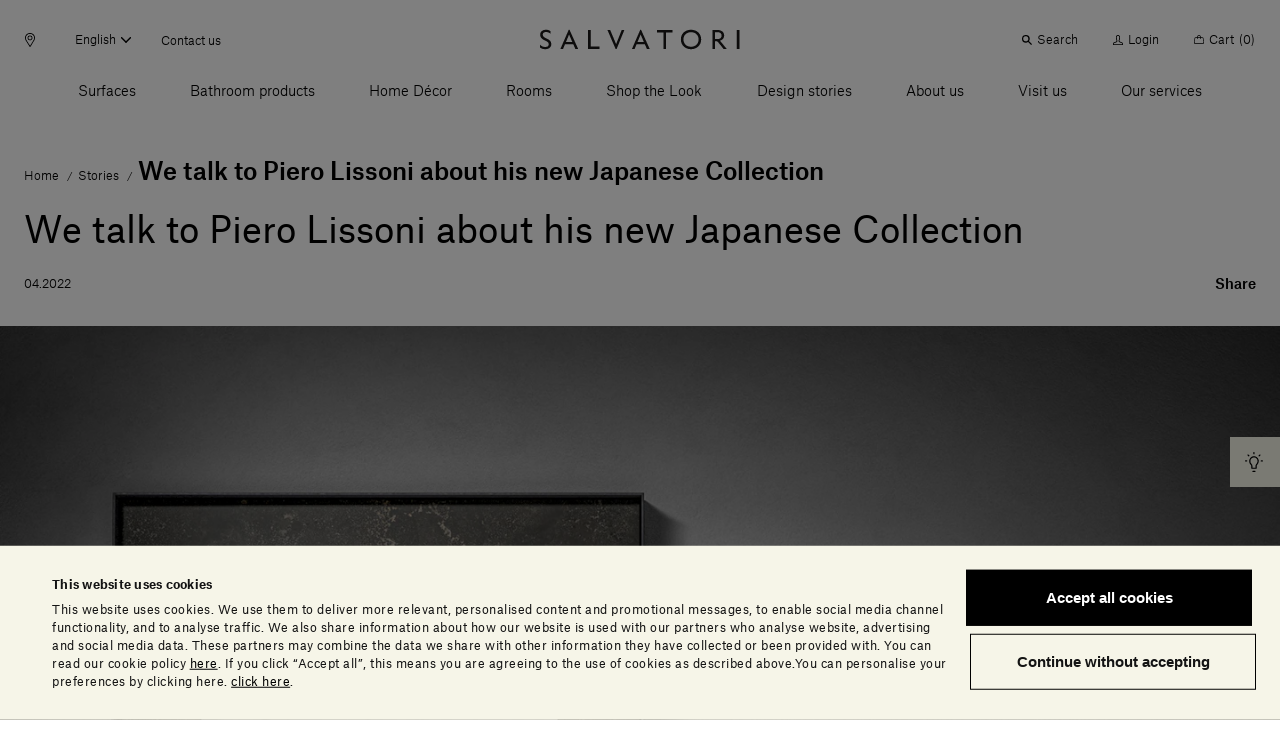

--- FILE ---
content_type: text/html;charset=UTF-8
request_url: https://www.salvatoriofficial.com/en/gb/stories/we-talk-to-piero-lissoni-about-his-new-japanese-collection/
body_size: 52581
content:
<!DOCTYPE html>
<html lang="en" data-n-head="%7B%22lang%22:%7B%22ssr%22:%22en%22%7D%7D">
  <head >
    <title>Piero Lissoni talks about his new Japanese Collection | Salvatori Official</title><meta data-n-head="ssr" charset="utf-8"><meta data-n-head="ssr" name="viewport" content="width=device-width, initial-scale=1"><meta data-n-head="ssr" name="google-site-verification" content="RYG2-hIP1J6ZqlnMomTXOcNiXcU2mr3k_3FmBPgTa1k"><meta data-n-head="ssr" data-hid="charset" charset="utf-8"><meta data-n-head="ssr" data-hid="mobile-web-app-capable" name="mobile-web-app-capable" content="yes"><meta data-n-head="ssr" data-hid="apple-mobile-web-app-title" name="apple-mobile-web-app-title" content="Salvatori Official"><meta data-n-head="ssr" data-hid="theme-color" name="theme-color" content="#000000"><meta data-n-head="ssr" data-hid="og:type" name="og:type" property="og:type" content="website"><meta data-n-head="ssr" data-hid="og:title" name="og:title" property="og:title" content="Salvatori Official"><meta data-n-head="ssr" data-hid="og:site_name" name="og:site_name" property="og:site_name" content="Salvatori Official"><meta data-n-head="ssr" data-hid="description" name="description" content="Discover Piero Lissoni&#x27;s Japanese Collection of exquisite stone bowls, inspired by the culture of the Far East and crafted from natural stone."><link data-n-head="ssr" rel="icon" type="image/x-icon" href="/favicon.ico"><link data-n-head="ssr" rel="preconnect" href="https://tracking.crazyegg.com"><link data-n-head="ssr" rel="preconnect" href="https://assets-tracking.crazyegg.com"><link data-n-head="ssr" rel="preconnect" href="https://pagestates-tracking.crazyegg.com"><link data-n-head="ssr" rel="preconnect" href="https://script.crazyegg.com"><link data-n-head="ssr" rel="preconnect" href="https://diffuser-cdn.app-us1.com"><link data-n-head="ssr" rel="preconnect" href="https://prism.app-us1.com"><link data-n-head="ssr" rel="preconnect" href="https://trackcmp.net"><link data-n-head="ssr" rel="preconnect" href="https://consent.cookiebot.com"><link data-n-head="ssr" rel="preconnect" href="https://consentcdn.cookiebot.com"><link data-n-head="ssr" rel="preconnect" href="https://widget.intercom.io"><link data-n-head="ssr" rel="preconnect" href="https://js.intercomcdn.com"><link data-n-head="ssr" rel="preconnect" href="https://o769438.ingest.sentry.io"><link data-n-head="ssr" rel="preconnect" href="https://connect.facebook.net"><link data-n-head="ssr" rel="preconnect" href="https://salvatori-2.commercelayer.io"><link data-n-head="ssr" rel="preconnect" href="https://auth.salvatoriofficial.com"><link data-n-head="ssr" rel="preconnect" href="https://salvatori-dam.imgix.net"><link data-n-head="ssr" rel="preconnect" href="https://cdn.contentful.com"><link data-n-head="ssr" type="font/woff2" href="/_nuxt/fonts/AtlasGrotesk-BlackItalic-Web.3c23171.woff2" rel="delay-prefetch" data-class="font_atlas_grotesk_web font_atlas_grotesk_web_900_italic" as="font" crossorigin="anonymous"><link data-n-head="ssr" type="font/woff2" href="/_nuxt/fonts/AtlasGrotesk-Black-Web.5da41b4.woff2" rel="delay-prefetch" data-class="font_atlas_grotesk_web font_atlas_grotesk_web_900_normal" as="font" crossorigin="anonymous"><link data-n-head="ssr" type="font/woff2" href="/_nuxt/fonts/AtlasGrotesk-BoldItalic-Web.fc93bfb.woff2" rel="delay-prefetch" data-class="font_atlas_grotesk_web font_atlas_grotesk_web_700_italic" as="font" crossorigin="anonymous"><link data-n-head="ssr" type="font/woff2" href="/_nuxt/fonts/AtlasGrotesk-Bold-Web.6f212cb.woff2" rel="delay-prefetch" data-class="font_atlas_grotesk_web font_atlas_grotesk_web_700_normal" as="font" crossorigin="anonymous"><link data-n-head="ssr" type="font/woff2" href="/_nuxt/fonts/AtlasGrotesk-MediumItalic-Web.8102c55.woff2" rel="delay-prefetch" data-class="font_atlas_grotesk_web font_atlas_grotesk_web_500_italic" as="font" crossorigin="anonymous"><link data-n-head="ssr" type="font/woff2" href="/_nuxt/fonts/AtlasGrotesk-Medium-Web.3b5361b.woff2" rel="preload" data-class="font_atlas_grotesk_web font_atlas_grotesk_web_500_normal" as="font" crossorigin="anonymous" onload="document.documentElement.classList.add(&#x27;font_atlas_grotesk_web&#x27;,&#x27;font_atlas_grotesk_web_500_normal&#x27;);"><link data-n-head="ssr" type="font/woff2" href="/_nuxt/fonts/AtlasGrotesk-RegularItalic-Web.5fad9fe.woff2" rel="preload" data-class="font_atlas_grotesk_web font_atlas_grotesk_web_400_italic" as="font" crossorigin="anonymous" onload="document.documentElement.classList.add(&#x27;font_atlas_grotesk_web&#x27;,&#x27;font_atlas_grotesk_web_400_italic&#x27;);"><link data-n-head="ssr" type="font/woff2" href="/_nuxt/fonts/AtlasGrotesk-Regular-Web.c852f5a.woff2" rel="preload" data-class="font_atlas_grotesk_web font_atlas_grotesk_web_400_normal" as="font" crossorigin="anonymous" onload="document.documentElement.classList.add(&#x27;font_atlas_grotesk_web&#x27;,&#x27;font_atlas_grotesk_web_400_normal&#x27;);"><link data-n-head="ssr" type="font/woff2" href="/_nuxt/fonts/AtlasGrotesk-LightItalic-Web.19c0e97.woff2" rel="preload" data-class="font_atlas_grotesk_web font_atlas_grotesk_web_300_italic" as="font" crossorigin="anonymous" onload="document.documentElement.classList.add(&#x27;font_atlas_grotesk_web&#x27;,&#x27;font_atlas_grotesk_web_300_italic&#x27;);"><link data-n-head="ssr" type="font/woff2" href="/_nuxt/fonts/AtlasGrotesk-Light-Web.aa0359d.woff2" rel="preload" data-class="font_atlas_grotesk_web font_atlas_grotesk_web_300_normal" as="font" crossorigin="anonymous" onload="document.documentElement.classList.add(&#x27;font_atlas_grotesk_web&#x27;,&#x27;font_atlas_grotesk_web_300_normal&#x27;);"><link data-n-head="ssr" type="font/woff2" href="/_nuxt/fonts/AtlasGrotesk-ThinItalic-Web.ca557b1.woff2" rel="delay-prefetch" data-class="font_atlas_grotesk_web font_atlas_grotesk_web_100_italic" as="font" crossorigin="anonymous"><link data-n-head="ssr" type="font/woff2" href="/_nuxt/fonts/AtlasGrotesk-Thin-Web.85b1b77.woff2" rel="delay-prefetch" data-class="font_atlas_grotesk_web font_atlas_grotesk_web_100_normal" as="font" crossorigin="anonymous"><link data-n-head="ssr" data-hid="shortcut-icon" rel="shortcut icon" href="/_nuxt/icons/icon_64x64.32856b.png"><link data-n-head="ssr" data-hid="apple-touch-icon" rel="apple-touch-icon" href="/_nuxt/icons/icon_512x512.32856b.png" sizes="512x512"><link data-n-head="ssr" rel="manifest" href="/_nuxt/manifest.88578d6d.json" data-hid="manifest"><link data-n-head="ssr" rel="canonical" href="https://www.salvatoriofficial.com/en/gb/stories/we-talk-to-piero-lissoni-about-his-new-japanese-collection/"><link data-n-head="ssr" rel="alternate" hreflang="en-AE" href="https://www.salvatoriofficial.com/en/ww/stories/we-talk-to-piero-lissoni-about-his-new-japanese-collection/"><link data-n-head="ssr" rel="alternate" hreflang="it-AE" href="https://www.salvatoriofficial.com/it/ww/storie/intervista-a-piero-lissoni-per-il-lancio-della-japanese-collection/"><link data-n-head="ssr" rel="alternate" hreflang="en-DE" href="https://www.salvatoriofficial.com/en/eu/stories/we-talk-to-piero-lissoni-about-his-new-japanese-collection/"><link data-n-head="ssr" rel="alternate" hreflang="it-DE" href="https://www.salvatoriofficial.com/it/eu/storie/intervista-a-piero-lissoni-per-il-lancio-della-japanese-collection/"><link data-n-head="ssr" rel="alternate" hreflang="it-US" href="https://www.salvatoriofficial.com/it/us/storie/intervista-a-piero-lissoni-per-il-lancio-della-japanese-collection/"><link data-n-head="ssr" rel="alternate" hreflang="en-US" href="https://www.salvatoriofficial.com/en-us/us/stories/we-talk-to-piero-lissoni-about-his-new-japanese-collection/"><link data-n-head="ssr" rel="alternate" hreflang="en-GB" href="https://www.salvatoriofficial.com/en/gb/stories/we-talk-to-piero-lissoni-about-his-new-japanese-collection/"><link data-n-head="ssr" rel="alternate" hreflang="it-GB" href="https://www.salvatoriofficial.com/it/gb/storie/intervista-a-piero-lissoni-per-il-lancio-della-japanese-collection/"><link data-n-head="ssr" rel="alternate" hreflang="it-IT" href="https://www.salvatoriofficial.com/it/it/storie/intervista-a-piero-lissoni-per-il-lancio-della-japanese-collection/"><link data-n-head="ssr" rel="alternate" hreflang="en-IT" href="https://www.salvatoriofficial.com/en/it/stories/we-talk-to-piero-lissoni-about-his-new-japanese-collection/"><script data-n-head="ssr" data-hid="gtm-script">if(!window._gtm_init){window._gtm_init=1;(function(w,n,d,m,e,p){w[d]=(w[d]==1||n[d]=='yes'||n[d]==1||n[m]==1||(w[e]&&w[e][p]&&w[e][p]()))?1:0})(window,navigator,'doNotTrack','msDoNotTrack','external','msTrackingProtectionEnabled');(function(w,d,s,l,x,y){w[x]={};w._gtm_inject=function(i){w[x][i]=1;w[l]=w[l]||[];w[l].push({'gtm.start':new Date().getTime(),event:'gtm.js'});var f=d.getElementsByTagName(s)[0],j=d.createElement(s);j.async=true;j.src='https://www.googletagmanager.com/gtm.js?id='+i;f.parentNode.insertBefore(j,f);};w[y]('GTM-WQNP86S')})(window,document,'script','dataLayer','_gtm_ids','_gtm_inject')}</script><script data-n-head="ssr" type="application/ld+json">{"@context":"https://schema.org/","@type":"NewsArticle","id":"https://www.salvatoriofficial.com","url":"https://www.salvatoriofficial.com/en/gb/stories/we-talk-to-piero-lissoni-about-his-new-japanese-collection/","name":"Salvatori","inLanguage":"en-EN","description":"Discover Piero Lissoni&#x27;s Japanese Collection of exquisite stone bowls, inspired by the culture of the Far East and crafted from natural stone.","headline":"Piero Lissoni talks about his new Japanese Collection | Salvatori Official","image":"https://salvatori-dam.imgix.net/Salvatori_Home_JapaneseCollection_(2).jpg","datePublished":"2022-04-04T16:03:18.907Z","dateModified":"2023-04-03T11:15:42.300Z","publisher":{"@context":"https://schema.org/","@type":"Brand","url":"https://www.salvatoriofficial.com/en-EN"},"@mainEntityOfPage":{"@context":"https://schema.org/","@type":"WebPage","@id":"https://www.salvatoriofficial.com/en/gb/stories/we-talk-to-piero-lissoni-about-his-new-japanese-collection/","url":"https://www.salvatoriofficial.com/en/gb/stories/we-talk-to-piero-lissoni-about-his-new-japanese-collection/","name":"Piero Lissoni talks about his new Japanese Collection | Salvatori Official"},"breadcrumb":{"@context":"https://schema.org/","@type":"BreadcrumbList","itemListElement":[{"@type":"ListItem","position":1,"name":"Home","item":"https://www.salvatoriofficial.com/en/gb/"},{"@type":"ListItem","position":2,"name":"Stories","item":"https://www.salvatoriofficial.com/en/gb/stories/"},{"@type":"ListItem","position":3,"name":"We talk to Piero Lissoni about his new Japanese Collection","item":"https://www.salvatoriofficial.com/en/gb/stories/we-talk-to-piero-lissoni-about-his-new-japanese-collection/"}]}}</script><link rel="preload" href="/_nuxt/2bbc728.js" as="script"><link rel="preload" href="/_nuxt/8018bb6.js" as="script"><link rel="preload" href="/_nuxt/css/190d470.css" as="style"><link rel="preload" href="/_nuxt/css/52cdb45.css" as="style"><link rel="preload" href="/_nuxt/f8c125c.js" as="script"><link rel="preload" href="/_nuxt/fe59433.js" as="script"><link rel="preload" href="/_nuxt/655b51f.js" as="script"><link rel="preload" href="/_nuxt/css/c788303.css" as="style"><link rel="preload" href="/_nuxt/9b5c128.js" as="script"><link rel="preload" href="/_nuxt/c36faa2.js" as="script"><link rel="preload" href="/_nuxt/abe1928.js" as="script"><link rel="preload" href="/_nuxt/e9b0f3b.js" as="script"><link rel="prefetch" href="/_nuxt/00c48bf.js"><link rel="prefetch" href="/_nuxt/01f64b0.js"><link rel="prefetch" href="/_nuxt/02adefb.js"><link rel="prefetch" href="/_nuxt/02cc4f9.js"><link rel="prefetch" href="/_nuxt/03d9f68.js"><link rel="prefetch" href="/_nuxt/04c9e4f.js"><link rel="prefetch" href="/_nuxt/05b9be6.js"><link rel="prefetch" href="/_nuxt/09aa6e8.js"><link rel="prefetch" href="/_nuxt/0b2e362.js"><link rel="prefetch" href="/_nuxt/0d2c72a.js"><link rel="prefetch" href="/_nuxt/0e1ae1a.js"><link rel="prefetch" href="/_nuxt/0e95773.js"><link rel="prefetch" href="/_nuxt/0f65573.js"><link rel="prefetch" href="/_nuxt/0f89d42.js"><link rel="prefetch" href="/_nuxt/1095a6f.js"><link rel="prefetch" href="/_nuxt/1118880.js"><link rel="prefetch" href="/_nuxt/11c28c7.js"><link rel="prefetch" href="/_nuxt/12af974.js"><link rel="prefetch" href="/_nuxt/1405bcb.js"><link rel="prefetch" href="/_nuxt/14323fd.js"><link rel="prefetch" href="/_nuxt/148ab34.js"><link rel="prefetch" href="/_nuxt/15c77a7.js"><link rel="prefetch" href="/_nuxt/15ee714.js"><link rel="prefetch" href="/_nuxt/1615f65.js"><link rel="prefetch" href="/_nuxt/1873bf5.js"><link rel="prefetch" href="/_nuxt/1a43ab1.js"><link rel="prefetch" href="/_nuxt/1b8e32b.js"><link rel="prefetch" href="/_nuxt/1e1c84d.js"><link rel="prefetch" href="/_nuxt/1ef756f.js"><link rel="prefetch" href="/_nuxt/21a2274.js"><link rel="prefetch" href="/_nuxt/21ea36d.js"><link rel="prefetch" href="/_nuxt/24f81f6.js"><link rel="prefetch" href="/_nuxt/2509ecc.js"><link rel="prefetch" href="/_nuxt/2938e8e.js"><link rel="prefetch" href="/_nuxt/2a5903c.js"><link rel="prefetch" href="/_nuxt/2af770a.js"><link rel="prefetch" href="/_nuxt/2c0b152.js"><link rel="prefetch" href="/_nuxt/2c667a8.js"><link rel="prefetch" href="/_nuxt/2f936f0.js"><link rel="prefetch" href="/_nuxt/2fc4645.js"><link rel="prefetch" href="/_nuxt/3006570.js"><link rel="prefetch" href="/_nuxt/3023d4e.js"><link rel="prefetch" href="/_nuxt/3036fbe.js"><link rel="prefetch" href="/_nuxt/31c1cc6.js"><link rel="prefetch" href="/_nuxt/32230ef.js"><link rel="prefetch" href="/_nuxt/33ae2a1.js"><link rel="prefetch" href="/_nuxt/34afbf2.js"><link rel="prefetch" href="/_nuxt/34c12bd.js"><link rel="prefetch" href="/_nuxt/353d9f4.js"><link rel="prefetch" href="/_nuxt/358cf19.js"><link rel="prefetch" href="/_nuxt/3664226.js"><link rel="prefetch" href="/_nuxt/3687ae5.js"><link rel="prefetch" href="/_nuxt/37d7411.js"><link rel="prefetch" href="/_nuxt/37fb3cc.js"><link rel="prefetch" href="/_nuxt/382d4cd.js"><link rel="prefetch" href="/_nuxt/38c5248.js"><link rel="prefetch" href="/_nuxt/38f8ea5.js"><link rel="prefetch" href="/_nuxt/39aa0d7.js"><link rel="prefetch" href="/_nuxt/3a3f875.js"><link rel="prefetch" href="/_nuxt/3c06b09.js"><link rel="prefetch" href="/_nuxt/3c90346.js"><link rel="prefetch" href="/_nuxt/3ce2f14.js"><link rel="prefetch" href="/_nuxt/3da2931.js"><link rel="prefetch" href="/_nuxt/4106445.js"><link rel="prefetch" href="/_nuxt/415818c.js"><link rel="prefetch" href="/_nuxt/4173086.js"><link rel="prefetch" href="/_nuxt/419e62c.js"><link rel="prefetch" href="/_nuxt/43449db.js"><link rel="prefetch" href="/_nuxt/43c2065.js"><link rel="prefetch" href="/_nuxt/443d168.js"><link rel="prefetch" href="/_nuxt/45bae68.js"><link rel="prefetch" href="/_nuxt/46e41f5.js"><link rel="prefetch" href="/_nuxt/48cb148.js"><link rel="prefetch" href="/_nuxt/49b9555.js"><link rel="prefetch" href="/_nuxt/4a231cb.js"><link rel="prefetch" href="/_nuxt/4b762a1.js"><link rel="prefetch" href="/_nuxt/4c9ad4a.js"><link rel="prefetch" href="/_nuxt/5031e80.js"><link rel="prefetch" href="/_nuxt/5093176.js"><link rel="prefetch" href="/_nuxt/5154ae1.js"><link rel="prefetch" href="/_nuxt/51b0353.js"><link rel="prefetch" href="/_nuxt/51dc2f9.js"><link rel="prefetch" href="/_nuxt/525f0b0.js"><link rel="prefetch" href="/_nuxt/52f371d.js"><link rel="prefetch" href="/_nuxt/53599b0.js"><link rel="prefetch" href="/_nuxt/5418a63.js"><link rel="prefetch" href="/_nuxt/5451c13.js"><link rel="prefetch" href="/_nuxt/549692a.js"><link rel="prefetch" href="/_nuxt/54c180e.js"><link rel="prefetch" href="/_nuxt/5591eb1.js"><link rel="prefetch" href="/_nuxt/55aa70d.js"><link rel="prefetch" href="/_nuxt/56e7699.js"><link rel="prefetch" href="/_nuxt/574eea9.js"><link rel="prefetch" href="/_nuxt/575f15d.js"><link rel="prefetch" href="/_nuxt/58f0f10.js"><link rel="prefetch" href="/_nuxt/593079b.js"><link rel="prefetch" href="/_nuxt/5a10d90.js"><link rel="prefetch" href="/_nuxt/5c2b379.js"><link rel="prefetch" href="/_nuxt/5d8c98c.js"><link rel="prefetch" href="/_nuxt/5e5748c.js"><link rel="prefetch" href="/_nuxt/5ea8dc4.js"><link rel="prefetch" href="/_nuxt/61274ff.js"><link rel="prefetch" href="/_nuxt/63348b1.js"><link rel="prefetch" href="/_nuxt/639a86a.js"><link rel="prefetch" href="/_nuxt/63b64c4.js"><link rel="prefetch" href="/_nuxt/657ab04.js"><link rel="prefetch" href="/_nuxt/6635e2d.js"><link rel="prefetch" href="/_nuxt/66eb71f.js"><link rel="prefetch" href="/_nuxt/697d7eb.js"><link rel="prefetch" href="/_nuxt/6a091e2.js"><link rel="prefetch" href="/_nuxt/6a5111c.js"><link rel="prefetch" href="/_nuxt/6a94d1f.js"><link rel="prefetch" href="/_nuxt/6b1032e.js"><link rel="prefetch" href="/_nuxt/6b2b93a.js"><link rel="prefetch" href="/_nuxt/6bb162f.js"><link rel="prefetch" href="/_nuxt/6c5a052.js"><link rel="prefetch" href="/_nuxt/6ca1c2e.js"><link rel="prefetch" href="/_nuxt/6d170bc.js"><link rel="prefetch" href="/_nuxt/6e673b5.js"><link rel="prefetch" href="/_nuxt/6ee3063.js"><link rel="prefetch" href="/_nuxt/6f6ad4a.js"><link rel="prefetch" href="/_nuxt/7148a4e.js"><link rel="prefetch" href="/_nuxt/7201ba7.js"><link rel="prefetch" href="/_nuxt/729155d.js"><link rel="prefetch" href="/_nuxt/730f2f8.js"><link rel="prefetch" href="/_nuxt/733d759.js"><link rel="prefetch" href="/_nuxt/735f699.js"><link rel="prefetch" href="/_nuxt/73626ba.js"><link rel="prefetch" href="/_nuxt/73c6966.js"><link rel="prefetch" href="/_nuxt/74d459b.js"><link rel="prefetch" href="/_nuxt/75b6f1f.js"><link rel="prefetch" href="/_nuxt/775d036.js"><link rel="prefetch" href="/_nuxt/7825121.js"><link rel="prefetch" href="/_nuxt/785ca00.js"><link rel="prefetch" href="/_nuxt/7886adf.js"><link rel="prefetch" href="/_nuxt/79b30b9.js"><link rel="prefetch" href="/_nuxt/7b26b09.js"><link rel="prefetch" href="/_nuxt/7bc2171.js"><link rel="prefetch" href="/_nuxt/7c49279.js"><link rel="prefetch" href="/_nuxt/7ce3640.js"><link rel="prefetch" href="/_nuxt/7e444dd.js"><link rel="prefetch" href="/_nuxt/7f271e1.js"><link rel="prefetch" href="/_nuxt/7f9cb1a.js"><link rel="prefetch" href="/_nuxt/802cd8b.js"><link rel="prefetch" href="/_nuxt/8124851.js"><link rel="prefetch" href="/_nuxt/81b86c2.js"><link rel="prefetch" href="/_nuxt/823a958.js"><link rel="prefetch" href="/_nuxt/829f0f9.js"><link rel="prefetch" href="/_nuxt/84c46d5.js"><link rel="prefetch" href="/_nuxt/84cde30.js"><link rel="prefetch" href="/_nuxt/85bd5b1.js"><link rel="prefetch" href="/_nuxt/88668f1.js"><link rel="prefetch" href="/_nuxt/88a4936.js"><link rel="prefetch" href="/_nuxt/8aba904.js"><link rel="prefetch" href="/_nuxt/8ac57ea.js"><link rel="prefetch" href="/_nuxt/8bbb151.js"><link rel="prefetch" href="/_nuxt/8d16a03.js"><link rel="prefetch" href="/_nuxt/8e2fc26.js"><link rel="prefetch" href="/_nuxt/8e8b806.js"><link rel="prefetch" href="/_nuxt/8fcbadf.js"><link rel="prefetch" href="/_nuxt/90618d8.js"><link rel="prefetch" href="/_nuxt/917e0be.js"><link rel="prefetch" href="/_nuxt/91af297.js"><link rel="prefetch" href="/_nuxt/9385d11.js"><link rel="prefetch" href="/_nuxt/949d9de.js"><link rel="prefetch" href="/_nuxt/94a5989.js"><link rel="prefetch" href="/_nuxt/94f945c.js"><link rel="prefetch" href="/_nuxt/9601bba.js"><link rel="prefetch" href="/_nuxt/964dfd9.js"><link rel="prefetch" href="/_nuxt/9689503.js"><link rel="prefetch" href="/_nuxt/96c2816.js"><link rel="prefetch" href="/_nuxt/96ebe7f.js"><link rel="prefetch" href="/_nuxt/97591e0.js"><link rel="prefetch" href="/_nuxt/97bc872.js"><link rel="prefetch" href="/_nuxt/9808c72.js"><link rel="prefetch" href="/_nuxt/99fae55.js"><link rel="prefetch" href="/_nuxt/9ad61fa.js"><link rel="prefetch" href="/_nuxt/9af32c7.js"><link rel="prefetch" href="/_nuxt/9b03359.js"><link rel="prefetch" href="/_nuxt/9be90ac.js"><link rel="prefetch" href="/_nuxt/9bfd98e.js"><link rel="prefetch" href="/_nuxt/9c406b8.js"><link rel="prefetch" href="/_nuxt/9c5277b.js"><link rel="prefetch" href="/_nuxt/9cb4bee.js"><link rel="prefetch" href="/_nuxt/9cf7d69.js"><link rel="prefetch" href="/_nuxt/9eee490.js"><link rel="prefetch" href="/_nuxt/a132f08.js"><link rel="prefetch" href="/_nuxt/a213f1d.js"><link rel="prefetch" href="/_nuxt/a22d116.js"><link rel="prefetch" href="/_nuxt/a258ce1.js"><link rel="prefetch" href="/_nuxt/a26a390.js"><link rel="prefetch" href="/_nuxt/a2a7c1d.js"><link rel="prefetch" href="/_nuxt/a5396a5.js"><link rel="prefetch" href="/_nuxt/a64c646.js"><link rel="prefetch" href="/_nuxt/a6a1131.js"><link rel="prefetch" href="/_nuxt/a9bd11f.js"><link rel="prefetch" href="/_nuxt/a9dea10.js"><link rel="prefetch" href="/_nuxt/a9ee8ff.js"><link rel="prefetch" href="/_nuxt/aa4c771.js"><link rel="prefetch" href="/_nuxt/aa82e3b.js"><link rel="prefetch" href="/_nuxt/aafdfcc.js"><link rel="prefetch" href="/_nuxt/ac6b671.js"><link rel="prefetch" href="/_nuxt/ac7b275.js"><link rel="prefetch" href="/_nuxt/acb84e4.js"><link rel="prefetch" href="/_nuxt/acef8fc.js"><link rel="prefetch" href="/_nuxt/adf81f8.js"><link rel="prefetch" href="/_nuxt/ae67c49.js"><link rel="prefetch" href="/_nuxt/ae7df05.js"><link rel="prefetch" href="/_nuxt/b0f9208.js"><link rel="prefetch" href="/_nuxt/b2361bd.js"><link rel="prefetch" href="/_nuxt/b2a52e7.js"><link rel="prefetch" href="/_nuxt/b351c25.js"><link rel="prefetch" href="/_nuxt/b3aa1b5.js"><link rel="prefetch" href="/_nuxt/b472e15.js"><link rel="prefetch" href="/_nuxt/b4fa0d4.js"><link rel="prefetch" href="/_nuxt/b506eaf.js"><link rel="prefetch" href="/_nuxt/b6696e4.js"><link rel="prefetch" href="/_nuxt/b70d2bc.js"><link rel="prefetch" href="/_nuxt/b7a4158.js"><link rel="prefetch" href="/_nuxt/b80d4d1.js"><link rel="prefetch" href="/_nuxt/b89b28f.js"><link rel="prefetch" href="/_nuxt/b9160e5.js"><link rel="prefetch" href="/_nuxt/b9bfa30.js"><link rel="prefetch" href="/_nuxt/bad1f9b.js"><link rel="prefetch" href="/_nuxt/bb764f2.js"><link rel="prefetch" href="/_nuxt/bb9be70.js"><link rel="prefetch" href="/_nuxt/bbbefb3.js"><link rel="prefetch" href="/_nuxt/bc46ffa.js"><link rel="prefetch" href="/_nuxt/becc577.js"><link rel="prefetch" href="/_nuxt/bf3b0ad.js"><link rel="prefetch" href="/_nuxt/bfaae00.js"><link rel="prefetch" href="/_nuxt/c09921c.js"><link rel="prefetch" href="/_nuxt/c0f59d5.js"><link rel="prefetch" href="/_nuxt/c2fcaf5.js"><link rel="prefetch" href="/_nuxt/c596a32.js"><link rel="prefetch" href="/_nuxt/c655ce4.js"><link rel="prefetch" href="/_nuxt/c7a492e.js"><link rel="prefetch" href="/_nuxt/c7d5f1e.js"><link rel="prefetch" href="/_nuxt/c928aa7.js"><link rel="prefetch" href="/_nuxt/c93c678.js"><link rel="prefetch" href="/_nuxt/c9c5336.js"><link rel="prefetch" href="/_nuxt/cab1bd1.js"><link rel="prefetch" href="/_nuxt/cb1a2d1.js"><link rel="prefetch" href="/_nuxt/cb4b655.js"><link rel="prefetch" href="/_nuxt/cb685e0.js"><link rel="prefetch" href="/_nuxt/cbab157.js"><link rel="prefetch" href="/_nuxt/cc94e0a.js"><link rel="prefetch stylesheet" href="/_nuxt/css/20453ab.css"><link rel="prefetch stylesheet" href="/_nuxt/css/5096eda.css"><link rel="prefetch stylesheet" href="/_nuxt/css/56aed28.css"><link rel="prefetch stylesheet" href="/_nuxt/css/806b275.css"><link rel="prefetch stylesheet" href="/_nuxt/css/a4b34a1.css"><link rel="prefetch stylesheet" href="/_nuxt/css/b4ad8de.css"><link rel="prefetch stylesheet" href="/_nuxt/css/e42fdf6.css"><link rel="prefetch stylesheet" href="/_nuxt/css/ed25967.css"><link rel="prefetch" href="/_nuxt/d272ac5.js"><link rel="prefetch" href="/_nuxt/d382a62.js"><link rel="prefetch" href="/_nuxt/d543ce2.js"><link rel="prefetch" href="/_nuxt/d58e668.js"><link rel="prefetch" href="/_nuxt/d609398.js"><link rel="prefetch" href="/_nuxt/d8b5036.js"><link rel="prefetch" href="/_nuxt/db76223.js"><link rel="prefetch" href="/_nuxt/dc1559c.js"><link rel="prefetch" href="/_nuxt/dc84af4.js"><link rel="prefetch" href="/_nuxt/dcd9d32.js"><link rel="prefetch" href="/_nuxt/dd1bb14.js"><link rel="prefetch" href="/_nuxt/e0bcb7e.js"><link rel="prefetch" href="/_nuxt/e16593e.js"><link rel="prefetch" href="/_nuxt/e198289.js"><link rel="prefetch" href="/_nuxt/e2986d4.js"><link rel="prefetch" href="/_nuxt/e4535f1.js"><link rel="prefetch" href="/_nuxt/e4de157.js"><link rel="prefetch" href="/_nuxt/e524ae5.js"><link rel="prefetch" href="/_nuxt/e5864f7.js"><link rel="prefetch" href="/_nuxt/e5bf23c.js"><link rel="prefetch" href="/_nuxt/e5e49b4.js"><link rel="prefetch" href="/_nuxt/e637f82.js"><link rel="prefetch" href="/_nuxt/e89fb61.js"><link rel="prefetch" href="/_nuxt/e96df7c.js"><link rel="prefetch" href="/_nuxt/ea1b1a7.js"><link rel="prefetch" href="/_nuxt/ecac38f.js"><link rel="prefetch" href="/_nuxt/ecd3b90.js"><link rel="prefetch" href="/_nuxt/ed7523a.js"><link rel="prefetch" href="/_nuxt/ede4512.js"><link rel="prefetch" href="/_nuxt/efa11b7.js"><link rel="prefetch" href="/_nuxt/f01fe6d.js"><link rel="prefetch" href="/_nuxt/f1ff489.js"><link rel="prefetch" href="/_nuxt/f34c1b6.js"><link rel="prefetch" href="/_nuxt/f364b3a.js"><link rel="prefetch" href="/_nuxt/f4b0d10.js"><link rel="prefetch" href="/_nuxt/f58ad1f.js"><link rel="prefetch" href="/_nuxt/f9747d7.js"><link rel="prefetch" href="/_nuxt/f981dbe.js"><link rel="prefetch" href="/_nuxt/fa104d8.js"><link rel="prefetch" href="/_nuxt/fb0cea8.js"><link rel="prefetch" href="/_nuxt/fe1bf93.js"><link rel="prefetch" href="/_nuxt/fef9375.js"><link rel="prefetch" href="/_nuxt/ff29d5d.js"><link rel="prefetch" href="/_nuxt/fonts/AtlasGrotesk-BlackItalic-Web.3c23171.woff2"><link rel="prefetch" href="/_nuxt/fonts/AtlasGrotesk-Black-Web.5da41b4.woff2"><link rel="prefetch" href="/_nuxt/fonts/AtlasGrotesk-BoldItalic-Web.fc93bfb.woff2"><link rel="prefetch" href="/_nuxt/fonts/AtlasGrotesk-Bold-Web.6f212cb.woff2"><link rel="prefetch" href="/_nuxt/fonts/AtlasGrotesk-MediumItalic-Web.8102c55.woff2"><link rel="prefetch" href="/_nuxt/fonts/AtlasGrotesk-Medium-Web.3b5361b.woff2"><link rel="prefetch" href="/_nuxt/fonts/AtlasGrotesk-RegularItalic-Web.5fad9fe.woff2"><link rel="prefetch" href="/_nuxt/fonts/AtlasGrotesk-Regular-Web.c852f5a.woff2"><link rel="prefetch" href="/_nuxt/fonts/AtlasGrotesk-LightItalic-Web.19c0e97.woff2"><link rel="prefetch" href="/_nuxt/fonts/AtlasGrotesk-Light-Web.aa0359d.woff2"><link rel="prefetch" href="/_nuxt/fonts/AtlasGrotesk-ThinItalic-Web.ca557b1.woff2"><link rel="prefetch" href="/_nuxt/fonts/AtlasGrotesk-Thin-Web.85b1b77.woff2"><link rel="prefetch" href="/_nuxt/img/default-marker.4da98c5.png"><link rel="prefetch" href="/_nuxt/img/file.db2720b.png"><link rel="stylesheet" href="/_nuxt/css/190d470.css"><link rel="stylesheet" href="/_nuxt/css/52cdb45.css"><link rel="stylesheet" href="/_nuxt/css/c788303.css">
  </head>
  <body >
    <noscript data-n-head="ssr" data-hid="gtm-noscript" data-pbody="true"><iframe src="https://www.googletagmanager.com/ns.html?id=GTM-WQNP86S&" height="0" width="0" style="display:none;visibility:hidden" title="gtm"></iframe></noscript><div data-server-rendered="true" id="__nuxt"><!----><div id="__layout"><div><div class="banner-cookies fixed unset-0 w-screen h-screen bg-black bg-opacity-50 z-60" style="display:none;"><span>   </span></div> <div class="hero__hot-key table fixed bottom-2 md:inset-y-2/4 transform md:-translate-y-2/4 right-0 z-50 pointer-events-none" style="display:;"><div class="hot-info-key inline-flex relative ml-10 bg-alabaster transform transition-transform ease-out duration-700 pointer-events-auto translate-x-full"><div class="hot-info-key__button p-3 cursor-pointer bg-inherit absolute left-0 bottom-0 transform -translate-x-full z-10"><div class="icon-desktop flex pointer-events-none" style="display:none;"><i class="icon icon-sm icon-info-round"><svg viewBox="0 0 23 23" xmlns="http://www.w3.org/2000/svg"><path d="M9.1 21.6h2.4a.699.699 0 110 1.4H9.1a.699.699 0 110-1.4zm.936-16.794l-.272.02-.218.025C6.872 5.222 4.8 7.66 4.8 10.506c0 1.603.623 3.108 1.757 4.241.364.365.589.851.634 1.36l.009.193v2.4c0 .355.263.647.605.694l.095.006h4.8a.699.699 0 00.694-.605l.006-.095v-2.4c0-.579.234-1.142.643-1.554a5.946 5.946 0 001.75-3.958l.007-.282V10.3c0-1.546-.657-3.03-1.802-4.071a5.523 5.523 0 00-3.69-1.43l-.272.007zm2.847 2.308l.175.151a4.112 4.112 0 011.336 2.805l.006.23v.206a4.566 4.566 0 01-1.178 3.073l-.168.178a3.629 3.629 0 00-1.047 2.325L12 16.3V18H8.6v-1.7c0-.873-.328-1.731-.904-2.384l-.15-.16a4.57 4.57 0 01-1.346-3.25c0-2.203 1.614-4.09 3.7-4.287 1.1-.096 2.15.218 2.983.895zM19.9 9.6h-1.2a.699.699 0 00-.095 1.394L18.7 11h1.2a.699.699 0 00.095-1.394L19.9 9.6zm-18 0H.7a.699.699 0 00-.095 1.394L.7 11h1.2a.699.699 0 00.095-1.394L1.9 9.6zm1.116-6.583a.698.698 0 00-.073.903l.074.086.848.849a.697.697 0 00.99 0 .701.701 0 00.074-.903l-.074-.087-.849-.848a.699.699 0 00-.99 0zm13.664-.074l-.086.074-.849.848a.7.7 0 00.905 1.062l.085-.072.848-.849a.7.7 0 00.075-.902l-.075-.088a.698.698 0 00-.808-.13l-.095.057zM10.3 0a.699.699 0 00-.694.605L9.6.7v1.2a.699.699 0 001.394.095L11 1.9V.7c0-.387-.313-.7-.7-.7z" fill="currentColor" fill-rule="nonzero"></path></svg></i></div> <div class="icon-mobile flex pointer-events-none" style="display:;"><i class="icon icon-sm icon-links"><svg viewBox="0 0 23 23" xmlns="http://www.w3.org/2000/svg"><path d="M9.1 21.6h2.4a.699.699 0 110 1.4H9.1a.699.699 0 110-1.4zm.936-16.794l-.272.02-.218.025C6.872 5.222 4.8 7.66 4.8 10.506c0 1.603.623 3.108 1.757 4.241.364.365.589.851.634 1.36l.009.193v2.4c0 .355.263.647.605.694l.095.006h4.8a.699.699 0 00.694-.605l.006-.095v-2.4c0-.579.234-1.142.643-1.554a5.946 5.946 0 001.75-3.958l.007-.282V10.3c0-1.546-.657-3.03-1.802-4.071a5.523 5.523 0 00-3.69-1.43l-.272.007zm2.847 2.308l.175.151a4.112 4.112 0 011.336 2.805l.006.23v.206a4.566 4.566 0 01-1.178 3.073l-.168.178a3.629 3.629 0 00-1.047 2.325L12 16.3V18H8.6v-1.7c0-.873-.328-1.731-.904-2.384l-.15-.16a4.57 4.57 0 01-1.346-3.25c0-2.203 1.614-4.09 3.7-4.287 1.1-.096 2.15.218 2.983.895zM19.9 9.6h-1.2a.699.699 0 00-.095 1.394L18.7 11h1.2a.699.699 0 00.095-1.394L19.9 9.6zm-18 0H.7a.699.699 0 00-.095 1.394L.7 11h1.2a.699.699 0 00.095-1.394L1.9 9.6zm1.116-6.583a.698.698 0 00-.073.903l.074.086.848.849a.697.697 0 00.99 0 .701.701 0 00.074-.903l-.074-.087-.849-.848a.699.699 0 00-.99 0zm13.664-.074l-.086.074-.849.848a.7.7 0 00.905 1.062l.085-.072.848-.849a.7.7 0 00.075-.902l-.075-.088a.698.698 0 00-.808-.13l-.095.057zM10.3 0a.699.699 0 00-.694.605L9.6.7v1.2a.699.699 0 001.394.095L11 1.9V.7c0-.387-.313-.7-.7-.7z" fill="currentColor" fill-rule="nonzero"></path></svg></i></div></div> <div class="hot-info-key__pannel"><div class="hot-info-key__contentr px-8 py-6"><div class="hot-info-key__title mb-4"><span class="text-small">Useful Links</span></div> <div class="hot-info-key__cta-list"><div class="link-cta-list"><div class="link-cta-list__item"><div class="link-cta leading-none" data-v-687fce4e><a href="/en/gb/can-we-help/book-an-appointment/" id="BookAppointment" class="app-link link-cta__link cursor-pointer flex w-max link-cta-list__book-appointment" data-v-687fce4e><span class="font-primary text-14 pr-2 font-medium link-cta__label" data-v-687fce4e>
      Book an appointment
    </span> <svg xmlns="http://www.w3.org/2000/svg" viewBox="6 10 20 13" class="link-cta__icon w-2 fill-current self-end custom-padding" data-v-687fce4e><path d="M6 15.417h15.744l-3.977-3.89L19.333 10 26 16.5 19.333 23l-1.566-1.527 3.977-3.89H6z" fill-rule="evenodd" fill="currentColor"></path></svg></a></div></div><div class="link-cta-list__item mt-3"><div class="link-cta leading-none" data-v-687fce4e><a href="/en/gb/catalogues/" id="Catalogues" class="app-link link-cta__link cursor-pointer flex w-max link-cta-list__catalogues" data-v-687fce4e><span class="font-primary text-14 pr-2 font-medium link-cta__label" data-v-687fce4e>
      Catalogues
    </span> <svg xmlns="http://www.w3.org/2000/svg" viewBox="6 10 20 13" class="link-cta__icon w-2 fill-current self-end custom-padding" data-v-687fce4e><path d="M6 15.417h15.744l-3.977-3.89L19.333 10 26 16.5 19.333 23l-1.566-1.527 3.977-3.89H6z" fill-rule="evenodd" fill="currentColor"></path></svg></a></div></div><div class="link-cta-list__item mt-3"><div class="link-cta leading-none" data-v-687fce4e><a href="/en/gb/can-we-help/download/" id="Downloads" class="app-link link-cta__link cursor-pointer flex w-max link-cta-list__downloads" data-v-687fce4e><span class="font-primary text-14 pr-2 font-medium link-cta__label" data-v-687fce4e>
      Downloads
    </span> <svg xmlns="http://www.w3.org/2000/svg" viewBox="6 10 20 13" class="link-cta__icon w-2 fill-current self-end custom-padding" data-v-687fce4e><path d="M6 15.417h15.744l-3.977-3.89L19.333 10 26 16.5 19.333 23l-1.566-1.527 3.977-3.89H6z" fill-rule="evenodd" fill="currentColor"></path></svg></a></div></div><div class="link-cta-list__item mt-3"><div class="link-cta leading-none" data-v-687fce4e><a href="/en/gb/find-dealer/" id="FindDealer" class="app-link link-cta__link cursor-pointer flex w-max link-cta-list__find-dealer" data-v-687fce4e><span class="font-primary text-14 pr-2 font-medium link-cta__label" data-v-687fce4e>
      Find a dealer
    </span> <svg xmlns="http://www.w3.org/2000/svg" viewBox="6 10 20 13" class="link-cta__icon w-2 fill-current self-end custom-padding" data-v-687fce4e><path d="M6 15.417h15.744l-3.977-3.89L19.333 10 26 16.5 19.333 23l-1.566-1.527 3.977-3.89H6z" fill-rule="evenodd" fill="currentColor"></path></svg></a></div></div><div class="link-cta-list__item mt-3"><div class="link-cta leading-none" data-v-687fce4e><a href="/en/gb/merchandising/" id="PurchaseSample" class="app-link link-cta__link cursor-pointer flex w-max link-cta-list__purchase-sample" data-v-687fce4e><span class="font-primary text-14 pr-2 font-medium link-cta__label" data-v-687fce4e>
      Purchase sample
    </span> <svg xmlns="http://www.w3.org/2000/svg" viewBox="6 10 20 13" class="link-cta__icon w-2 fill-current self-end custom-padding" data-v-687fce4e><path d="M6 15.417h15.744l-3.977-3.89L19.333 10 26 16.5 19.333 23l-1.566-1.527 3.977-3.89H6z" fill-rule="evenodd" fill="currentColor"></path></svg></a></div></div></div></div></div></div></div></div> <div class="module-menu sticky z-50 left-0 right-0" style="top:0px;"><div class="fixed left-0 right-0 bottom-0 top-10 bg-black opacity-50 hidden lg:block transition-all duration-300" style="display:none;"></div> <div id="menu" class="menu relative bg-white z-50"><div class="menu__header relative z-20"><header class="menu-header lg:container mx-auto flex items-center px-3 lg:px-5 py-4"><div class="menu-header__left flex-1 transition-all duration-500 delay-500"><div class="menu-header__toggle lg:hidden"><button class="menu-toggle tap-highlight-none flex items-center focus:outline-none"><svg width="32" height="32" viewBox="0 0 32 32" xmlns="http://www.w3.org/2000/svg" class="menu-toggle__icon w-4 mr-1"><g fill="#000" fill-rule="evenodd"><path d="M26.25 7.75v1.5H5.75v-1.5zM26.25 15.25v1.5H5.75v-1.5zM26.25 22.25v1.5H5.75v-1.5z"></path></g></svg> <span class="menu-toggle__label text-caption leading-16">
    Menu
  </span></button></div> <div class="hidden lg:block"><div class="menu-language-settings flex flex-col lg:flex-row lg:items-center font-primary"><div class="menu-language-settings__countries"><button class="country-select-btn__selected flex items-center tap-highlight-none focus:outline-none"><svg xmlns="http://www.w3.org/2000/svg" viewBox="8 5 15.8 22.47" class="hidden lg:block w-2 mr-2"><g fill="#000" fill-rule="evenodd"><path d="M15.898 5C11.543 5 8 8.543 8 12.898c0 1.472.408 2.908 1.179 4.154l6.27 10.104c.12.193.332.31.56.31h.004a.658.658 0 00.56-.32l6.11-10.2a7.889 7.889 0 001.114-4.048C23.797 8.543 20.254 5 15.898 5zm5.655 11.27l-5.555 9.274-5.7-9.186a6.574 6.574 0 01-.99-3.46c0-3.629 2.961-6.59 6.59-6.59 3.63 0 6.587 2.961 6.587 6.59 0 1.19-.325 2.356-.932 3.371z"></path><path d="M15.898 8.95a3.954 3.954 0 00-3.949 3.948 3.944 3.944 0 003.95 3.95c2.233 0 3.949-1.81 3.949-3.95a3.954 3.954 0 00-3.95-3.949zm0 6.59a2.644 2.644 0 01-2.641-2.642 2.65 2.65 0 012.641-2.641 2.647 2.647 0 012.638 2.641 2.639 2.639 0 01-2.638 2.642z"></path></g></svg> <span class="country-select-btn__selected-label text-caption">
    
  </span> <svg xmlns="http://www.w3.org/2000/svg" viewBox="6 10 20 11.58" class="w-2 ml-1 transition-transform duration-300 lg:hidden"><path d="M16 21.579c-.359 0-.717-.14-.99-.416l-8.6-8.734a1.438 1.438 0 010-2.012 1.384 1.384 0 011.98 0L16 18.145l7.609-7.728a1.385 1.385 0 011.98 0 1.438 1.438 0 010 2.012l-8.6 8.734a1.385 1.385 0 01-.99.416z" fill="#000" fill-rule="evenodd"></path></svg></button></div> <div class="menu-language-settings__languages mt-3 lg:mt-0 lg:ml-6"><div data-fetch-key="0" class="lang-select relative"><button class="lang-select__selected lg:flex items-center tap-highlight-none focus:outline-none hidden"><span class="lang-select__selected-label text-caption">
      English
    </span> <svg xmlns="http://www.w3.org/2000/svg" viewBox="6 10 20 11.58" class="w-2 ml-1 transition-transform duration-300"><path d="M16 21.579c-.359 0-.717-.14-.99-.416l-8.6-8.734a1.438 1.438 0 010-2.012 1.384 1.384 0 011.98 0L16 18.145l7.609-7.728a1.385 1.385 0 011.98 0 1.438 1.438 0 010 2.012l-8.6 8.734a1.385 1.385 0 01-.99.416z" fill="#000" fill-rule="evenodd"></path></svg></button> <button class="lg:hidden lang-select__selected flex items-center tap-highlight-none focus:outline-none"><span class="lang-select__selected-label text-caption">
      English
    </span> <svg xmlns="http://www.w3.org/2000/svg" viewBox="6 10 20 11.58" class="w-2 ml-1 transition-transform duration-300"><path d="M16 21.579c-.359 0-.717-.14-.99-.416l-8.6-8.734a1.438 1.438 0 010-2.012 1.384 1.384 0 011.98 0L16 18.145l7.609-7.728a1.385 1.385 0 011.98 0 1.438 1.438 0 010 2.012l-8.6 8.734a1.385 1.385 0 01-.99.416z" fill="#000" fill-rule="evenodd"></path></svg></button> <div class="lang-select__dropdown absolute top-full w-35 mt-1 left-0 bg-alabaster hidden lg:flex flex-col transition-all duration-300 z-20 py-12px opacity-0 invisible pointer-events-none"><div class="lang-select__item"><button class="block text-caption leading-16 font-medium uppercase px-16px py-12px">
        English
      </button></div><div class="lang-select__item"><button class="block text-caption leading-16 font-medium uppercase px-16px py-12px text-gray-400">
        Italian
      </button></div></div> <!----></div></div> <div class="menu-language-settings__extra-link mt-3 lg:mt-0 lg:ml-6"><a href="/en/gb/can-we-help/contact-us/" class="app-link text-caption tap-highlight-none">
      Contact us
    </a></div></div></div></div> <div class="menu-header__center flex justify-center items-center flex-1 transition-all duration-500 delay-500"><a href="/en/gb/" class="app-link nuxt-link-active"><svg width="285" height="56" viewBox="0 0 285 56" xmlns="http://www.w3.org/2000/svg" class="w-24 lg:w-40"><g fill="none" fill-rule="evenodd"><path d="M0 14h16.142v27.944H0z"></path><path d="M-.06 35.336c1.852 2.104 4.419 3.409 7.407 3.409 3.619 0 5.092-1.43 5.092-4.04 0-6.018-12.204-4.586-12.204-13.509C.235 16.651 3.854 14 8.609 14c2.609 0 4.924.884 6.271 2.02v3.62c-2.105-1.726-4.125-2.442-6.355-2.442-3.114 0-4.629 1.642-4.629 3.872 0 6.145 12.246 5.008 12.246 13.341 0 4.966-3.871 7.533-8.921 7.533-2.652 0-5.766-1.094-7.281-2.567v-4.041M36.968 31.633h9.09L41.429 20.86l-4.461 10.773zm-7.912 9.974l11.826-27.438h1.22l12.289 27.438h-3.998l-2.946-6.776H35.622l-2.778 6.776h-3.788zM68.567 41.607V14.336h3.703v23.821h12.457v3.45h-16.16M107.825 41.775L96.084 14.336h3.914l8.459 20.327 7.996-20.327h3.787l-11.152 27.439h-1.263M138.92 31.633h9.089L143.38 20.86l-4.46 10.773zm-7.913 9.974l11.826-27.438h1.22l12.289 27.438h-3.998l-2.946-6.776h-11.825l-2.778 6.776h-3.788z" fill="#1A1919"></path><g fill="#1A1919"><path d="M175.862 41.607v-23.82h-9.174v-3.451h22.052v3.451h-9.174v23.82h-3.704M204.432 27.846c0 5.933 3.955 10.563 10.773 10.563s10.774-4.63 10.774-10.563c0-5.977-4.293-10.31-10.774-10.31-6.48 0-10.773 4.333-10.773 10.31zm-3.703 0c0-8.501 6.438-13.846 14.476-13.846s14.477 5.345 14.477 13.846c0 8.795-6.608 14.098-14.477 14.098-7.869 0-14.476-5.303-14.476-14.098z"></path></g><path d="M249.411 17.451v9.974h3.241c4.629 0 6.144-2.231 6.144-5.093 0-2.734-1.81-4.881-5.976-4.881h-3.409zm-3.703 24.156V14.336h7.364c5.135 0 9.385 2.904 9.385 7.996 0 3.957-2.441 6.439-6.144 7.45.378.337.799.715 1.22 1.22l8.586 10.605h-4.461l-7.617-9.426c-.801-1.011-1.558-1.684-2.778-1.684h-1.852v11.11h-3.703zM280.421 41.607h3.703V14.336h-3.703z" fill="#1A1919"></path></g></svg></a></div> <div class="menu-header__right flex-1 flex items-center justify-end transition-all duration-500 delay-500"><div class="menu-shortcuts flex items-center"><div class="menu-shortcuts__search-container relative mr-2 lg:mr-7"><button class="menu-shortcuts__search focus:outline-none p-1 lg:p-0 md:flex items-center hidden"><svg xmlns="http://www.w3.org/2000/svg" viewBox="6.56 6.56 19.12 19.12" class="w-3 lg:w-2"><path d="M13.93 6.556a7.362 7.362 0 017.373 7.373c0 1.377-.424 2.74-1.175 3.912l-.18.267-.08.108 5.807 5.806-1.653 1.653-5.803-5.804-.105.08a7.126 7.126 0 01-3.508 1.32l-.35.025-.327.007a7.362 7.362 0 01-7.373-7.374 7.362 7.362 0 017.373-7.373zm-.152 2.222c-2.781 0-5 2.224-5 5s2.219 5 5 5 5-2.224 5-5-2.219-5-5-5z" fill="#000" fill-rule="evenodd"></path></svg> <span class="menu-shortcuts__search-label ml-1 text-caption hidden lg:inline">
        Search
      </span></button> <button class="menu-shortcuts__search focus:outline-none p-1 lg:p-0 flex items-center md:hidden"><svg xmlns="http://www.w3.org/2000/svg" viewBox="6.56 6.56 19.12 19.12" class="w-3 lg:w-2"><path d="M13.93 6.556a7.362 7.362 0 017.373 7.373c0 1.377-.424 2.74-1.175 3.912l-.18.267-.08.108 5.807 5.806-1.653 1.653-5.803-5.804-.105.08a7.126 7.126 0 01-3.508 1.32l-.35.025-.327.007a7.362 7.362 0 01-7.373-7.374 7.362 7.362 0 017.373-7.373zm-.152 2.222c-2.781 0-5 2.224-5 5s2.219 5 5 5 5-2.224 5-5-2.219-5-5-5z" fill="#000" fill-rule="evenodd"></path></svg> <span class="menu-shortcuts__search-label ml-1 text-caption hidden lg:inline">
        Search
      </span></button> <div class="menu-shortcuts__search-underline absolute top-full right-0 left-0 w-full h-px bg-black transform origin-left transition-transform duration-300 scale-x-0"></div></div> <a href="/en/gb/login/" class="menu-shortcuts__user hidden lg:flex items-center mr-7"><svg xmlns="http://www.w3.org/2000/svg" viewBox="6 6 19.5 19.5" class="w-2"><path d="M15.856 6.002L15.66 6c-3.661.398-4.8 3.447-3.531 8.56l.79 2.495c.141.446.018.934-.318 1.26a3.674 3.674 0 01-1.77.949l-1.461.32A4.287 4.287 0 006 23.772v1.723h19.5v-1.723l-.006-.226a4.294 4.294 0 00-3.364-3.962l-1.461-.32-.245-.062a3.655 3.655 0 01-1.525-.888 1.234 1.234 0 01-.318-1.26l.776-2.443.095-.389c1.11-4.788.024-7.693-3.372-8.191L15.856 6zm-.198 1.683l.093-.013.102.014c2.188.322 2.89 2.197 1.972 6.152l-.078.325-.759 2.386a2.906 2.906 0 00.748 2.966 5.345 5.345 0 002.255 1.301l.295.075 1.486.326a2.616 2.616 0 012.052 2.402l.005.205H7.67v-.052c0-1.229.856-2.292 2.057-2.555l1.46-.32a5.345 5.345 0 002.576-1.382 2.906 2.906 0 00.748-2.966l-.775-2.443c-1.016-4.104-.344-6.08 1.921-6.42z" fill="#000" fill-rule="evenodd"></path></svg> <span class="menu-shortcuts__user-label ml-1 text-caption">
      Login
    </span></a> <button class="menu-shortcuts__shopping-cart p-1 lg:p-0 flex items-center focus:outline-none"><svg xmlns="http://www.w3.org/2000/svg" viewBox="4.5 6 23.01 20.75" class="w-3 lg:w-2 flex-shrink-0"><g fill="#000" fill-rule="evenodd"><path d="M23.594 11.25H8.406a2.75 2.75 0 00-2.731 2.433l-1.161 10a2.75 2.75 0 002.732 3.067h17.508l.177-.006a2.756 2.756 0 002.555-3.061l-1.16-10-.03-.186a2.757 2.757 0 00-2.702-2.247zm-15.188 1.5h15.188a1.25 1.25 0 011.226 1.007l.02.128 1.156 9.97a1.25 1.25 0 01-1.147 1.392l-.122.004-17.481-.001a1.25 1.25 0 01-1.242-1.394l1.16-10a1.25 1.25 0 011.242-1.106z"></path><path d="M16.24 6a.73.73 0 01.333.08C18.525 6.479 20 8.28 20 10.444v3.76l-.001.043c-.022.42-.354.754-.76.754-.42 0-.76-.357-.76-.797v-3.76l-.002-.07c-.033-1.456-1.11-2.642-2.476-2.767-1.368.125-2.445 1.31-2.478 2.767l-.001.07v3.76c0 .44-.34.797-.761.797-.406 0-.738-.334-.76-.754L12 14.203v-3.76c0-2.163 1.475-3.965 3.428-4.362A.718.718 0 0115.76 6c.08 0 .16.002.24.007.079-.005.158-.007.238-.007z"></path></g></svg> <span class="menu-shortcuts__shopping-cart-label ml-1 text-caption hidden lg:inline">
      Cart
    </span> <span class="menu-shortcuts__shopping-cart-count-mobile text-caption ml-1 leading-0 lg:hidden">
      0
    </span> <span class="menu-shortcuts__shopping-cart-count-desktop text-caption ml-1 leading-0 hidden lg:inline">
      (0)
    </span></button></div></div></header> <div class="menu__search-container absolute top-full right-0 left-0 z-10 pointer-events-none"><div class="menu__search transition-all duration-300 opacity-0 invisible"><div class="search bg-white"><div class="search__container container lg:px-0 lg:pb-20"><div class="search__label pt-6 md:pt-14"><span class="text-menu text-gray-400">
        Search products by name
      </span></div> <form class="search__input-container relative mt-10 flex items-end"><input type="text" value="" class="search__input flex-1 pb-1 md:pb-2 text-subheadline leading-32 md:text-36 border-b border-black"> <div class="search__input-buttons flex items-center absolute top-1/2 right-0 transform -translate-y-1/2 md:static md:transform-none"><button type="submit" class="search__input-search-button focus:outline-none"><svg xmlns="http://www.w3.org/2000/svg" viewBox="6.56 6.56 19.12 19.12" class="w-16px"><path d="M13.93 6.556a7.362 7.362 0 017.373 7.373c0 1.377-.424 2.74-1.175 3.912l-.18.267-.08.108 5.807 5.806-1.653 1.653-5.803-5.804-.105.08a7.126 7.126 0 01-3.508 1.32l-.35.025-.327.007a7.362 7.362 0 01-7.373-7.374 7.362 7.362 0 017.373-7.373zm-.152 2.222c-2.781 0-5 2.224-5 5s2.219 5 5 5 5-2.224 5-5-2.219-5-5-5z" fill="#000" fill-rule="evenodd"></path></svg></button> <button class="search__input-close-button hidden md:inline focus:outline-none ml-16px"><svg width="32" height="32" viewBox="0 0 32 32" xmlns="http://www.w3.org/2000/svg" class="w-4"><g fill="#000" fill-rule="evenodd"><path d="M6.086 7.5L7.5 6.086 25.914 24.5 24.5 25.914z"></path><path d="M6.086 24.5L7.5 25.914 25.914 7.5 24.5 6.086z"></path></g></svg></button></div></form> <div class="search__suggested-items pt-14 md:pt-10 overflow-auto md:pb-3" style="max-height:calc(100vh - 40px);"><div class="mb-9 last:mb-0"><!----></div><div class="mb-9 last:mb-0"><!----></div><div class="mb-9 last:mb-0"><!----></div><div class="mb-9 last:mb-0"><!----></div><div class="mb-9 last:mb-0"><!----></div></div></div></div></div></div></div> <div class="menu__desktop hidden lg:block"><div class="menu-desktop relative z-10 transition-all duration-500"><div class="container"><div class="menu-desktop__entries flex justify-evenly items-center pb-3 max-w-full"><div class="menu-desktop__entry relative"><button class="text-small tap-highlight-none focus:outline-none">
            Surfaces
          </button> <div class="menu-desktop__entry-underline absolute top-full right-0 left-0 w-full h-px bg-black transform origin-left transition-transform duration-500 scale-x-0"></div></div><div class="menu-desktop__entry relative"><button class="text-small tap-highlight-none focus:outline-none">
            Bathroom products
          </button> <div class="menu-desktop__entry-underline absolute top-full right-0 left-0 w-full h-px bg-black transform origin-left transition-transform duration-500 scale-x-0"></div></div><div class="menu-desktop__entry relative"><button class="text-small tap-highlight-none focus:outline-none">
            Home Décor
          </button> <div class="menu-desktop__entry-underline absolute top-full right-0 left-0 w-full h-px bg-black transform origin-left transition-transform duration-500 scale-x-0"></div></div><div class="menu-desktop__entry relative"><button class="text-small tap-highlight-none focus:outline-none">
            Rooms
          </button> <div class="menu-desktop__entry-underline absolute top-full right-0 left-0 w-full h-px bg-black transform origin-left transition-transform duration-500 scale-x-0"></div></div><div class="menu-desktop__entry relative"><button class="text-small tap-highlight-none focus:outline-none">
            Shop the Look
          </button> <div class="menu-desktop__entry-underline absolute top-full right-0 left-0 w-full h-px bg-black transform origin-left transition-transform duration-500 scale-x-0"></div></div><div class="menu-desktop__entry relative"><button class="text-small tap-highlight-none focus:outline-none">
            Design stories
          </button> <div class="menu-desktop__entry-underline absolute top-full right-0 left-0 w-full h-px bg-black transform origin-left transition-transform duration-500 scale-x-0"></div></div><div class="menu-desktop__entry relative"><button class="text-small tap-highlight-none focus:outline-none">
            About us
          </button> <div class="menu-desktop__entry-underline absolute top-full right-0 left-0 w-full h-px bg-black transform origin-left transition-transform duration-500 scale-x-0"></div></div><div class="menu-desktop__entry relative"><button class="text-small tap-highlight-none focus:outline-none">
            Visit us
          </button> <div class="menu-desktop__entry-underline absolute top-full right-0 left-0 w-full h-px bg-black transform origin-left transition-transform duration-500 scale-x-0"></div></div><div class="menu-desktop__entry relative"><button class="text-small tap-highlight-none focus:outline-none">
            Our services
          </button> <div class="menu-desktop__entry-underline absolute top-full right-0 left-0 w-full h-px bg-black transform origin-left transition-transform duration-500 scale-x-0"></div></div></div> <div class="menu-desktop__content relative z-10"><div class="menu-desktop__section-container absolute top-0 right-0 bottom-0 left-0"><div class="menu-desktop__section duration-500 py-11 flex justify-center overflow-auto opacity-0 invisible pointer-events-none" style="max-height: calc(100vh - 157px)"><div class="menu-desktop__section-items flex items-center flex-wrap -mt-11 -mr-11 justify-center" style="max-width: 900px"><div class="menu-desktop__section-row flex justify-center items-start mr-11"><div class="menu-desktop__section-item mt-11"><div id="lkxIZxb7GWBcCK4JtxIyo" class="menu-item w-24"><a href="/en/gb/pl/textures/" class="app-link block w-full h-full"><div class="menu-item__picture min-w-24 min-h-32"><!----></div> <div class="menu-item__label mt-2"><span class="text-small font-normal">
        Textures
      </span></div></a></div></div><div class="menu-desktop__section-item mt-11 ml-12"><div id="7bef7ITe0qsgysHVzIb75e" class="menu-item w-24"><a href="/en/gb/pl/stones/" class="app-link block w-full h-full"><div class="menu-item__picture min-w-24 min-h-32"><!----></div> <div class="menu-item__label mt-2"><span class="text-small font-normal">
        Natural stones
      </span></div></a></div></div><div class="menu-desktop__section-item mt-11 ml-12"><div id="7Lqnexo2dcL4OVq6snPlkW" class="menu-item w-24"><a href="/en/gb/merchandising/" class="app-link block w-full h-full"><div class="menu-item__picture min-w-24 min-h-32"><!----></div> <div class="menu-item__label mt-2"><span class="text-small font-normal">
        Purchase a sample
      </span></div></a></div></div></div><div class="menu-desktop__section-row flex justify-center items-start mr-11"><div class="menu-desktop__section-item mt-11"><div id="1hbQqOJg8xP8svYu4oM33C" class="menu-item w-24"><a href="/en/gb/bespoke/" class="app-link block w-full h-full"><div class="menu-item__picture min-w-24 min-h-32"><!----></div> <div class="menu-item__label mt-2"><span class="text-small font-normal">
        Bespoke
      </span></div></a></div></div></div> <div class="menu-desktop__section-links ml-1"><div class="link-cta-list"><div class="link-cta-list__item"><div class="link-cta leading-none" data-v-687fce4e><a href="/en/gb/online-consultation-salvatori/" id="7BMBPbjsWBVDDlKcpTRrcK" class="app-link link-cta__link cursor-pointer flex w-max" data-v-687fce4e><span class="font-primary text-14 pr-2 font-medium link-cta__label" data-v-687fce4e>
      Online consultation
    </span> <svg xmlns="http://www.w3.org/2000/svg" viewBox="6 10 20 13" class="link-cta__icon w-2 fill-current self-end custom-padding" data-v-687fce4e><path d="M6 15.417h15.744l-3.977-3.89L19.333 10 26 16.5 19.333 23l-1.566-1.527 3.977-3.89H6z" fill-rule="evenodd" fill="currentColor"></path></svg></a></div></div><div class="link-cta-list__item mt-3"><div class="link-cta leading-none" data-v-687fce4e><a href="/en/gb/can-we-help/download/" id="7jxPiOF9xhLkKdpkyYG5ys" class="app-link link-cta__link cursor-pointer flex w-max" data-v-687fce4e><span class="font-primary text-14 pr-2 font-medium link-cta__label" data-v-687fce4e>
      Downloads
    </span> <svg xmlns="http://www.w3.org/2000/svg" viewBox="6 10 20 13" class="link-cta__icon w-2 fill-current self-end custom-padding" data-v-687fce4e><path d="M6 15.417h15.744l-3.977-3.89L19.333 10 26 16.5 19.333 23l-1.566-1.527 3.977-3.89H6z" fill-rule="evenodd" fill="currentColor"></path></svg></a></div></div><div class="link-cta-list__item mt-3"><div class="link-cta leading-none" data-v-687fce4e><a href="/en/gb/eco-friendly-products/" id="MELDazOeydzee6Nm1nsz3" class="app-link link-cta__link cursor-pointer flex w-max" data-v-687fce4e><span class="font-primary text-14 pr-2 font-medium link-cta__label" data-v-687fce4e>
      Eco-friendly products
    </span> <svg xmlns="http://www.w3.org/2000/svg" viewBox="6 10 20 13" class="link-cta__icon w-2 fill-current self-end custom-padding" data-v-687fce4e><path d="M6 15.417h15.744l-3.977-3.89L19.333 10 26 16.5 19.333 23l-1.566-1.527 3.977-3.89H6z" fill-rule="evenodd" fill="currentColor"></path></svg></a></div></div></div></div></div></div></div><div class="menu-desktop__section-container absolute top-0 right-0 bottom-0 left-0"><div class="menu-desktop__section duration-500 py-11 flex justify-center overflow-auto opacity-0 invisible pointer-events-none" style="max-height: calc(100vh - 157px)"><div class="menu-desktop__section-items flex items-center flex-wrap -mt-11 -mr-11 justify-start" style="max-width: 900px"><div class="menu-desktop__section-row flex justify-center items-start mr-11"><div class="menu-desktop__section-item mt-11"><div id="3o8Nqcy9FNn2HPv5IreIPs" class="menu-item w-24"><a href="/en/gb/collection/bathrooms/" class="app-link block w-full h-full"><div class="menu-item__picture min-w-24 min-h-32"><!----></div> <div class="menu-item__label mt-2"><span class="text-small font-normal">
        Collections
      </span></div></a></div></div><div class="menu-desktop__section-item mt-11 ml-12"><div id="21aCWVT3YMTmkxC7dKYxfX" class="menu-item w-24"><a href="/en/gb/pl/wash-basins/" class="app-link block w-full h-full"><div class="menu-item__picture min-w-24 min-h-32"><!----></div> <div class="menu-item__label mt-2"><span class="text-small font-normal">
        Wash basins
      </span></div></a></div></div><div class="menu-desktop__section-item mt-11 ml-12"><div id="5c78642uYR2QArCMIi11VU" class="menu-item w-24"><a href="/en/gb/pl/storage-cabinets-and-shelving/" class="app-link block w-full h-full"><div class="menu-item__picture min-w-24 min-h-32"><!----></div> <div class="menu-item__label mt-2"><span class="text-small font-normal">
        Storage cabinets and shelving
      </span></div></a></div></div><div class="menu-desktop__section-item mt-11 ml-12"><div id="4aU73bVMa3EQJqBt8x6BMa" class="menu-item w-24"><a href="/en/gb/pl/showers/" class="app-link block w-full h-full"><div class="menu-item__picture min-w-24 min-h-32"><!----></div> <div class="menu-item__label mt-2"><span class="text-small font-normal">
        Shower trays
      </span></div></a></div></div><div class="menu-desktop__section-item mt-11 ml-12"><div id="6vdokXvT9aXWYv7QG0jKuS" class="menu-item w-24"><a href="/en/gb/pl/bathtubs/" class="app-link block w-full h-full"><div class="menu-item__picture min-w-24 min-h-32"><!----></div> <div class="menu-item__label mt-2"><span class="text-small font-normal">
        Bathtubs
      </span></div></a></div></div></div><div class="menu-desktop__section-row flex justify-center items-start mr-11"><div class="menu-desktop__section-item mt-11"><div id="4p97oZWBPlzxyuk8TrQRSn" class="menu-item w-24"><a href="/en/gb/pl/bathroom-accessories/" class="app-link block w-full h-full"><div class="menu-item__picture min-w-24 min-h-32"><!----></div> <div class="menu-item__label mt-2"><span class="text-small font-normal">
        Bathroom accessories
      </span></div></a></div></div><div class="menu-desktop__section-item mt-11 ml-12"><div id="5EGENwAYmOPcFYUAUiZHJL" class="menu-item w-24"><a href="/en/gb/pl/towel-racks-and-rails/" class="app-link block w-full h-full"><div class="menu-item__picture min-w-24 min-h-32"><!----></div> <div class="menu-item__label mt-2"><span class="text-small font-normal">
        Towel racks and rails
      </span></div></a></div></div><div class="menu-desktop__section-item mt-11 ml-12"><div id="6q46PVyraD3ii9XS27oOCS" class="menu-item w-24"><a href="/en/gb/pl/mirrors-home/" class="app-link block w-full h-full"><div class="menu-item__picture min-w-24 min-h-32"><!----></div> <div class="menu-item__label mt-2"><span class="text-small font-normal">
        Mirrors
      </span></div></a></div></div><div class="menu-desktop__section-item mt-11 ml-12"><div id="5kCFWBGInwiwYhoNaVRHXh" class="menu-item w-24"><a href="/en/gb/pl/tap-fittings/" class="app-link block w-full h-full"><div class="menu-item__picture min-w-24 min-h-32"><!----></div> <div class="menu-item__label mt-2"><span class="text-small font-normal">
        Tap &amp; Fittings
      </span></div></a></div></div></div> <div class="menu-desktop__section-links ml-1"><div class="link-cta-list"><div class="link-cta-list__item"><div class="link-cta leading-none" data-v-687fce4e><a href="/en/gb/online-consultation-salvatori/" id="7BMBPbjsWBVDDlKcpTRrcK" class="app-link link-cta__link cursor-pointer flex w-max" data-v-687fce4e><span class="font-primary text-14 pr-2 font-medium link-cta__label" data-v-687fce4e>
      Online consultation
    </span> <svg xmlns="http://www.w3.org/2000/svg" viewBox="6 10 20 13" class="link-cta__icon w-2 fill-current self-end custom-padding" data-v-687fce4e><path d="M6 15.417h15.744l-3.977-3.89L19.333 10 26 16.5 19.333 23l-1.566-1.527 3.977-3.89H6z" fill-rule="evenodd" fill="currentColor"></path></svg></a></div></div><div class="link-cta-list__item mt-3"><div class="link-cta leading-none" data-v-687fce4e><a href="/en/gb/can-we-help/download/" id="7jxPiOF9xhLkKdpkyYG5ys" class="app-link link-cta__link cursor-pointer flex w-max" data-v-687fce4e><span class="font-primary text-14 pr-2 font-medium link-cta__label" data-v-687fce4e>
      Downloads
    </span> <svg xmlns="http://www.w3.org/2000/svg" viewBox="6 10 20 13" class="link-cta__icon w-2 fill-current self-end custom-padding" data-v-687fce4e><path d="M6 15.417h15.744l-3.977-3.89L19.333 10 26 16.5 19.333 23l-1.566-1.527 3.977-3.89H6z" fill-rule="evenodd" fill="currentColor"></path></svg></a></div></div><div class="link-cta-list__item mt-3"><div class="link-cta leading-none" data-v-687fce4e><a href="/en/gb/eco-friendly-products/" id="MELDazOeydzee6Nm1nsz3" class="app-link link-cta__link cursor-pointer flex w-max" data-v-687fce4e><span class="font-primary text-14 pr-2 font-medium link-cta__label" data-v-687fce4e>
      Eco-friendly products
    </span> <svg xmlns="http://www.w3.org/2000/svg" viewBox="6 10 20 13" class="link-cta__icon w-2 fill-current self-end custom-padding" data-v-687fce4e><path d="M6 15.417h15.744l-3.977-3.89L19.333 10 26 16.5 19.333 23l-1.566-1.527 3.977-3.89H6z" fill-rule="evenodd" fill="currentColor"></path></svg></a></div></div><div class="link-cta-list__item mt-3"><div class="link-cta leading-none" data-v-687fce4e><a href="/en/gb/pl/bathrooms/" id="7D3rchUmpxGscPTT7QriMG" class="app-link link-cta__link cursor-pointer flex w-max" data-v-687fce4e><span class="font-primary text-14 pr-2 font-medium link-cta__label" data-v-687fce4e>
      Discover more
    </span> <svg xmlns="http://www.w3.org/2000/svg" viewBox="6 10 20 13" class="link-cta__icon w-2 fill-current self-end custom-padding" data-v-687fce4e><path d="M6 15.417h15.744l-3.977-3.89L19.333 10 26 16.5 19.333 23l-1.566-1.527 3.977-3.89H6z" fill-rule="evenodd" fill="currentColor"></path></svg></a></div></div></div></div></div></div></div><div class="menu-desktop__section-container absolute top-0 right-0 bottom-0 left-0"><div class="menu-desktop__section duration-500 py-11 flex justify-center overflow-auto opacity-0 invisible pointer-events-none" style="max-height: calc(100vh - 157px)"><div class="menu-desktop__section-items flex items-center flex-wrap -mt-11 -mr-11 justify-start" style="max-width: 900px"><div class="menu-desktop__section-row flex justify-center items-start mr-11"><div class="menu-desktop__section-item mt-11"><div id="3Jrutzc1nld1EyJgFAVPYN" class="menu-item w-24"><a href="/en/gb/pl/tables-stools/" class="app-link block w-full h-full"><div class="menu-item__picture min-w-24 min-h-32"><!----></div> <div class="menu-item__label mt-2"><span class="text-small font-normal">
        Tables and seating
      </span></div></a></div></div><div class="menu-desktop__section-item mt-11 ml-12"><div id="3F9E1yOiWEH3mEmPKnrGrH" class="menu-item w-24"><a href="/en/gb/pl/bookcases-storage-system/" class="app-link block w-full h-full"><div class="menu-item__picture min-w-24 min-h-32"><!----></div> <div class="menu-item__label mt-2"><span class="text-small font-normal">
        Bookcases &amp; Storage system
      </span></div></a></div></div><div class="menu-desktop__section-item mt-11 ml-12"><div id="6onp50GUf0M9D4C54KW2k0" class="menu-item w-24"><a href="/en/gb/pl/lighting/" class="app-link block w-full h-full"><div class="menu-item__picture min-w-24 min-h-32"><!----></div> <div class="menu-item__label mt-2"><span class="text-small font-normal">
        Lighting
      </span></div></a></div></div><div class="menu-desktop__section-item mt-11 ml-12"><div id="3kDUnz1BhHMeAac79f0eHL" class="menu-item w-24"><a href="/en/gb/pl/mirrors-home/" class="app-link block w-full h-full"><div class="menu-item__picture min-w-24 min-h-32"><!----></div> <div class="menu-item__label mt-2"><span class="text-small font-normal">
        Mirrors
      </span></div></a></div></div><div class="menu-desktop__section-item mt-11 ml-12"><div id="KZQ5T63qjux5bIqK8bpiF" class="menu-item w-24"><a href="/en/gb/pl/home-accessories/" class="app-link block w-full h-full"><div class="menu-item__picture min-w-24 min-h-32"><!----></div> <div class="menu-item__label mt-2"><span class="text-small font-normal">
        Home accessories
      </span></div></a></div></div></div><div class="menu-desktop__section-row flex justify-center items-start mr-11"><div class="menu-desktop__section-item mt-11"><div id="c0boW1S269XAfJtP4PsEr" class="menu-item w-24"><a href="/en/gb/pl/hooks-and-rails/" class="app-link block w-full h-full"><div class="menu-item__picture min-w-24 min-h-32"><!----></div> <div class="menu-item__label mt-2"><span class="text-small font-normal">
        Racks &amp; Hooks
      </span></div></a></div></div><div class="menu-desktop__section-item mt-11 ml-12"><div id="61ubPhPMqBKaimXMaYtsgd" class="menu-item w-24"><a href="/en/gb/pl/outdoor-furniture/" class="app-link block w-full h-full"><div class="menu-item__picture min-w-24 min-h-32"><!----></div> <div class="menu-item__label mt-2"><span class="text-small font-normal">
        Outdoor furniture
      </span></div></a></div></div><div class="menu-desktop__section-item mt-11 ml-12"><div id="5rSLvKwCup9nf8pVGYwIYT" class="menu-item w-24"><a href="/en/gb/pl/miniatures/" class="app-link block w-full h-full"><div class="menu-item__picture min-w-24 min-h-32"><!----></div> <div class="menu-item__label mt-2"><span class="text-small font-normal">
        Miniatures
      </span></div></a></div></div><div class="menu-desktop__section-item mt-11 ml-12"><div id="Nzwr481PWQQku7SeT7459" class="menu-item w-24"><a href="/en/gb/pl/fragrances-candle-holders/" class="app-link block w-full h-full"><div class="menu-item__picture min-w-24 min-h-32"><!----></div> <div class="menu-item__label mt-2"><span class="text-small font-normal">
        Fragrances and candle holder
      </span></div></a></div></div></div> <div class="menu-desktop__section-links ml-1"><div class="link-cta-list"><div class="link-cta-list__item"><div class="link-cta leading-none" data-v-687fce4e><a href="/en/gb/online-consultation-salvatori/" id="7BMBPbjsWBVDDlKcpTRrcK" class="app-link link-cta__link cursor-pointer flex w-max" data-v-687fce4e><span class="font-primary text-14 pr-2 font-medium link-cta__label" data-v-687fce4e>
      Online consultation
    </span> <svg xmlns="http://www.w3.org/2000/svg" viewBox="6 10 20 13" class="link-cta__icon w-2 fill-current self-end custom-padding" data-v-687fce4e><path d="M6 15.417h15.744l-3.977-3.89L19.333 10 26 16.5 19.333 23l-1.566-1.527 3.977-3.89H6z" fill-rule="evenodd" fill="currentColor"></path></svg></a></div></div><div class="link-cta-list__item mt-3"><div class="link-cta leading-none" data-v-687fce4e><a href="/en/gb/can-we-help/download/" id="5MbJCgtYQ7HQydg1YpKFIf" class="app-link link-cta__link cursor-pointer flex w-max" data-v-687fce4e><span class="font-primary text-14 pr-2 font-medium link-cta__label" data-v-687fce4e>
      Downloads
    </span> <svg xmlns="http://www.w3.org/2000/svg" viewBox="6 10 20 13" class="link-cta__icon w-2 fill-current self-end custom-padding" data-v-687fce4e><path d="M6 15.417h15.744l-3.977-3.89L19.333 10 26 16.5 19.333 23l-1.566-1.527 3.977-3.89H6z" fill-rule="evenodd" fill="currentColor"></path></svg></a></div></div><div class="link-cta-list__item mt-3"><div class="link-cta leading-none" data-v-687fce4e><a href="/en/gb/eco-friendly-products/" id="3uoFOQvdLlRpeeToqSHVCJ" class="app-link link-cta__link cursor-pointer flex w-max" data-v-687fce4e><span class="font-primary text-14 pr-2 font-medium link-cta__label" data-v-687fce4e>
      Eco-Friendly Product
    </span> <svg xmlns="http://www.w3.org/2000/svg" viewBox="6 10 20 13" class="link-cta__icon w-2 fill-current self-end custom-padding" data-v-687fce4e><path d="M6 15.417h15.744l-3.977-3.89L19.333 10 26 16.5 19.333 23l-1.566-1.527 3.977-3.89H6z" fill-rule="evenodd" fill="currentColor"></path></svg></a></div></div><div class="link-cta-list__item mt-3"><div class="link-cta leading-none" data-v-687fce4e><a href="/en/gb/pl/home-collection-products/" id="3hlfZLe912rTWHMxdMJYlw" class="app-link link-cta__link cursor-pointer flex w-max" data-v-687fce4e><span class="font-primary text-14 pr-2 font-medium link-cta__label" data-v-687fce4e>
      Discover more
    </span> <svg xmlns="http://www.w3.org/2000/svg" viewBox="6 10 20 13" class="link-cta__icon w-2 fill-current self-end custom-padding" data-v-687fce4e><path d="M6 15.417h15.744l-3.977-3.89L19.333 10 26 16.5 19.333 23l-1.566-1.527 3.977-3.89H6z" fill-rule="evenodd" fill="currentColor"></path></svg></a></div></div></div></div></div></div></div><div class="menu-desktop__section-container absolute top-0 right-0 bottom-0 left-0"><div class="menu-desktop__section duration-500 py-11 flex justify-center overflow-auto opacity-0 invisible pointer-events-none" style="max-height: calc(100vh - 157px)"><div class="menu-desktop__section-items flex items-center flex-wrap -mt-11 -mr-11 justify-center" style="max-width: 900px"><div class="menu-desktop__section-row flex justify-center items-start mr-11"><div class="menu-desktop__section-item mt-11"><div id="2z17TKKcvARKwGQfYxmnGP" class="menu-item w-24"><a href="/en/gb/pl/living-room/" class="app-link block w-full h-full"><div class="menu-item__picture min-w-24 min-h-32"><!----></div> <div class="menu-item__label mt-2"><span class="text-small font-normal">
        Living room
      </span></div></a></div></div><div class="menu-desktop__section-item mt-11 ml-12"><div id="5zSZSJsYZtAZV9neOmGUGH" class="menu-item w-24"><a href="/en/gb/pl/kitchen/" class="app-link block w-full h-full"><div class="menu-item__picture min-w-24 min-h-32"><!----></div> <div class="menu-item__label mt-2"><span class="text-small font-normal">
        Kitchen
      </span></div></a></div></div><div class="menu-desktop__section-item mt-11 ml-12"><div id="747D8Fqyawk3t5OIfxjPlK" class="menu-item w-24"><a href="/en/gb/pl/bathroom/" class="app-link block w-full h-full"><div class="menu-item__picture min-w-24 min-h-32"><!----></div> <div class="menu-item__label mt-2"><span class="text-small font-normal">
        Bathroom
      </span></div></a></div></div><div class="menu-desktop__section-item mt-11 ml-12"><div id="51HotElSV8CcdwpqquUDbM" class="menu-item w-24"><a href="/en/gb/pl/outdoor/" class="app-link block w-full h-full"><div class="menu-item__picture min-w-24 min-h-32"><!----></div> <div class="menu-item__label mt-2"><span class="text-small font-normal">
        Outdoor 
      </span></div></a></div></div></div> <!----></div></div></div><div class="menu-desktop__section-container absolute top-0 right-0 bottom-0 left-0"><div class="menu-desktop__section duration-500 py-11 flex justify-center overflow-auto opacity-0 invisible pointer-events-none" style="max-height: calc(100vh - 157px)"><div class="menu-desktop__section-items flex items-center flex-wrap -mt-11 -mr-11 justify-center" style="max-width: 900px"><div class="menu-desktop__section-row flex justify-center items-start mr-11"><div class="menu-desktop__section-item mt-11"><div id="3Nfqeue9xizTYWghubiBVj" class="menu-item w-24"><a no-prefetch="true" event="click" href="https://bathroom.salvatoriofficial.com/en/" target="_blank" rel="noopener" class="app-link block w-full h-full"><div class="menu-item__picture min-w-24 min-h-32"><!----></div> <div class="menu-item__label mt-2"><span class="text-small font-normal">
        Bathroom design
      </span></div></a></div></div><div class="menu-desktop__section-item mt-11 ml-12"><div id="7MeiUS7Gokb0yZiR1w52wU" class="menu-item w-24"><a no-prefetch="true" event="click" href="https://bathroom.salvatoriofficial.com/en/looks/" target="_blank" rel="noopener" class="app-link block w-full h-full"><div class="menu-item__picture min-w-24 min-h-32"><!----></div> <div class="menu-item__label mt-2"><span class="text-small font-normal">
        Salvatori Total Look
      </span></div></a></div></div></div> <!----></div></div></div><div class="menu-desktop__section-container absolute top-0 right-0 bottom-0 left-0"><div class="menu-desktop__section duration-500 py-11 flex justify-center overflow-auto opacity-0 invisible pointer-events-none" style="max-height: calc(100vh - 157px)"><div class="menu-desktop__section-items flex items-center flex-wrap -mt-11 -mr-11 justify-center" style="max-width: 900px"><div class="menu-desktop__section-row flex justify-center items-start mr-11"><div class="menu-desktop__section-item mt-11"><div id="5dX8nUC0ygvtQwB3slSJgC" class="menu-item w-24"><a href="/en/gb/stories/" class="app-link block w-full h-full nuxt-link-active"><div class="menu-item__picture min-w-24 min-h-32"><!----></div> <div class="menu-item__label mt-2"><span class="text-small font-normal">
        Magazine
      </span></div></a></div></div><div class="menu-desktop__section-item mt-11 ml-12"><div id="2k3PhzulYDjK9xFk7l7fAS" class="menu-item w-24"><a href="/en/gb/projects/" class="app-link block w-full h-full"><div class="menu-item__picture min-w-24 min-h-32"><!----></div> <div class="menu-item__label mt-2"><span class="text-small font-normal">
        Projects
      </span></div></a></div></div><div class="menu-desktop__section-item mt-11 ml-12"><div id="6FO5fn0pJ5OiE2wuc85L5P" class="menu-item w-24"><a href="/en/gb/inspiration/" class="app-link block w-full h-full"><div class="menu-item__picture min-w-24 min-h-32"><!----></div> <div class="menu-item__label mt-2"><span class="text-small font-normal">
        Inspiration
      </span></div></a></div></div><div class="menu-desktop__section-item mt-11 ml-12"><div id="6MC7ZjHRh8URTaLsrSmdOR" class="menu-item w-24"><a href="/en/gb/designers/designers/" class="app-link block w-full h-full"><div class="menu-item__picture min-w-24 min-h-32"><!----></div> <div class="menu-item__label mt-2"><span class="text-small font-normal">
        Designers
      </span></div></a></div></div></div> <!----></div></div></div><div class="menu-desktop__section-container absolute top-0 right-0 bottom-0 left-0"><div class="menu-desktop__section duration-500 py-11 flex justify-center overflow-auto opacity-0 invisible pointer-events-none" style="max-height: calc(100vh - 157px)"><div class="menu-desktop__section-items flex items-center flex-wrap -mt-11 -mr-11 justify-start" style="max-width: 900px"><div class="menu-desktop__section-row flex justify-center items-start mr-11"><div class="menu-desktop__section-item mt-11"><div id="6hBIVyNjDAdKHbrsOWkyGJ" class="menu-item w-24"><a href="/en/gb/about-salvatori/" class="app-link block w-full h-full"><div class="menu-item__picture min-w-24 min-h-32"><!----></div> <div class="menu-item__label mt-2"><span class="text-small font-normal">
        About Salvatori 
      </span></div></a></div></div><div class="menu-desktop__section-item mt-11 ml-12"><div id="28OkkU1UZOHVFZQYgTTos3" class="menu-item w-24"><a href="/en/gb/about-salvatori/our-company/" class="app-link block w-full h-full"><div class="menu-item__picture min-w-24 min-h-32"><!----></div> <div class="menu-item__label mt-2"><span class="text-small font-normal">
        Our company
      </span></div></a></div></div><div class="menu-desktop__section-item mt-11 ml-12"><div id="5pO4tm0Ka3jeXWKLDPN003" class="menu-item w-24"><a href="/en/gb/about-salvatori/our-philosophy/" class="app-link block w-full h-full"><div class="menu-item__picture min-w-24 min-h-32"><!----></div> <div class="menu-item__label mt-2"><span class="text-small font-normal">
        The Salvatori design philosophy
      </span></div></a></div></div><div class="menu-desktop__section-item mt-11 ml-12"><div id="3b1SizpCTxwRMHL1Sg20F2" class="menu-item w-24"><a href="/en/gb/about-salvatori/about-salvatori-lithoverde/" class="app-link block w-full h-full"><div class="menu-item__picture min-w-24 min-h-32"><!----></div> <div class="menu-item__label mt-2"><span class="text-small font-normal">
        Lithoverde®
      </span></div></a></div></div><div class="menu-desktop__section-item mt-11 ml-12"><div id="7pyKRvUpKm4QFFJktnut4n" class="menu-item w-24"><a href="/en/gb/about-salvatori/lost-stones/" class="app-link block w-full h-full"><div class="menu-item__picture min-w-24 min-h-32"><!----></div> <div class="menu-item__label mt-2"><span class="text-small font-normal">
        Lost Stones
      </span></div></a></div></div></div><div class="menu-desktop__section-row flex justify-center items-start mr-11"><div class="menu-desktop__section-item mt-11"><div id="6tj6Yezx0uwvHky9OKOHuQ" class="menu-item w-24"><a href="/en/gb/about-salvatori/made-in-italy/" class="app-link block w-full h-full"><div class="menu-item__picture min-w-24 min-h-32"><!----></div> <div class="menu-item__label mt-2"><span class="text-small font-normal">
        Made in Italy
      </span></div></a></div></div><div class="menu-desktop__section-item mt-11 ml-12"><div id="7yYkxiwdl9MR3j5fVJyiCz" class="menu-item w-24"><a href="/en/gb/about-salvatori/why-salvatori/" class="app-link block w-full h-full"><div class="menu-item__picture min-w-24 min-h-32"><!----></div> <div class="menu-item__label mt-2"><span class="text-small font-normal">
        Why Salvatori?
      </span></div></a></div></div><div class="menu-desktop__section-item mt-11 ml-12"><div id="6LilcdKzrF5BN67D1CbX14" class="menu-item w-24"><a href="/en/gb/about-salvatori/our-clients/" class="app-link block w-full h-full"><div class="menu-item__picture min-w-24 min-h-32"><!----></div> <div class="menu-item__label mt-2"><span class="text-small font-normal">
        Our clients
      </span></div></a></div></div><div class="menu-desktop__section-item mt-11 ml-12"><div id="1c3fHq43tv1MqPzwErjqie" class="menu-item w-24"><a href="/en/gb/press-area/" class="app-link block w-full h-full"><div class="menu-item__picture min-w-24 min-h-32"><!----></div> <div class="menu-item__label mt-2"><span class="text-small font-normal">
        Press Area
      </span></div></a></div></div></div> <div class="menu-desktop__section-links ml-1"><div class="link-cta-list"><div class="link-cta-list__item"><div class="link-cta leading-none" data-v-687fce4e><a href="/en/gb/online-consultation-salvatori/" id="7BMBPbjsWBVDDlKcpTRrcK" class="app-link link-cta__link cursor-pointer flex w-max" data-v-687fce4e><span class="font-primary text-14 pr-2 font-medium link-cta__label" data-v-687fce4e>
      Online consultation
    </span> <svg xmlns="http://www.w3.org/2000/svg" viewBox="6 10 20 13" class="link-cta__icon w-2 fill-current self-end custom-padding" data-v-687fce4e><path d="M6 15.417h15.744l-3.977-3.89L19.333 10 26 16.5 19.333 23l-1.566-1.527 3.977-3.89H6z" fill-rule="evenodd" fill="currentColor"></path></svg></a></div></div><div class="link-cta-list__item mt-3"><div class="link-cta leading-none" data-v-687fce4e><a href="/en/gb/can-we-help/download/" id="5MbJCgtYQ7HQydg1YpKFIf" class="app-link link-cta__link cursor-pointer flex w-max" data-v-687fce4e><span class="font-primary text-14 pr-2 font-medium link-cta__label" data-v-687fce4e>
      Downloads
    </span> <svg xmlns="http://www.w3.org/2000/svg" viewBox="6 10 20 13" class="link-cta__icon w-2 fill-current self-end custom-padding" data-v-687fce4e><path d="M6 15.417h15.744l-3.977-3.89L19.333 10 26 16.5 19.333 23l-1.566-1.527 3.977-3.89H6z" fill-rule="evenodd" fill="currentColor"></path></svg></a></div></div><div class="link-cta-list__item mt-3"><div class="link-cta leading-none" data-v-687fce4e><a href="/en/gb/bespoke/" id="33dLXLWW86mPKU9GPKFrwX" class="app-link link-cta__link cursor-pointer flex w-max" data-v-687fce4e><span class="font-primary text-14 pr-2 font-medium link-cta__label" data-v-687fce4e>
      Bespoke
    </span> <svg xmlns="http://www.w3.org/2000/svg" viewBox="6 10 20 13" class="link-cta__icon w-2 fill-current self-end custom-padding" data-v-687fce4e><path d="M6 15.417h15.744l-3.977-3.89L19.333 10 26 16.5 19.333 23l-1.566-1.527 3.977-3.89H6z" fill-rule="evenodd" fill="currentColor"></path></svg></a></div></div><div class="link-cta-list__item mt-3"><div class="link-cta leading-none" data-v-687fce4e><a href="/en/gb/about-salvatori/careers/" id="3ZMf4wngf7i0OYYTQfVv9e" class="app-link link-cta__link cursor-pointer flex w-max" data-v-687fce4e><span class="font-primary text-14 pr-2 font-medium link-cta__label" data-v-687fce4e>
      Careers
    </span> <svg xmlns="http://www.w3.org/2000/svg" viewBox="6 10 20 13" class="link-cta__icon w-2 fill-current self-end custom-padding" data-v-687fce4e><path d="M6 15.417h15.744l-3.977-3.89L19.333 10 26 16.5 19.333 23l-1.566-1.527 3.977-3.89H6z" fill-rule="evenodd" fill="currentColor"></path></svg></a></div></div></div></div></div></div></div><div class="menu-desktop__section-container absolute top-0 right-0 bottom-0 left-0"><div class="menu-desktop__section duration-500 py-11 flex justify-center overflow-auto opacity-0 invisible pointer-events-none" style="max-height: calc(100vh - 157px)"><div class="menu-desktop__section-items flex items-center flex-wrap -mt-11 -mr-11 justify-center" style="max-width: 900px"><div class="menu-desktop__section-row flex justify-center items-start mr-11"><div class="menu-desktop__section-item mt-11"><div id="5F86nFS2EPCNpytCXvcVDB" class="menu-item w-24"><a href="/en/gb/showroom/" class="app-link block w-full h-full"><div class="menu-item__picture min-w-24 min-h-32"><!----></div> <div class="menu-item__label mt-2"><span class="text-small font-normal">
        Our showrooms
      </span></div></a></div></div><div class="menu-desktop__section-item mt-11 ml-12"><div id="57YitB1Qgvrj5xw4r1L1Kc" class="menu-item w-24"><a href="/en/gb/find-dealer/" class="app-link block w-full h-full"><div class="menu-item__picture min-w-24 min-h-32"><!----></div> <div class="menu-item__label mt-2"><span class="text-small font-normal">
        Find a dealer
      </span></div></a></div></div><div class="menu-desktop__section-item mt-11 ml-12"><div id="7K26MuIdicc0L5K8ND0lJP" class="menu-item w-24"><a href="/en/gb/become-dealer/" class="app-link block w-full h-full"><div class="menu-item__picture min-w-24 min-h-32"><!----></div> <div class="menu-item__label mt-2"><span class="text-small font-normal">
        Become a dealer
      </span></div></a></div></div></div> <div class="menu-desktop__section-links ml-1"><div class="link-cta-list"><div class="link-cta-list__item"><div class="link-cta leading-none" data-v-687fce4e><a href="/en/gb/online-consultation-salvatori/" id="7BMBPbjsWBVDDlKcpTRrcK" class="app-link link-cta__link cursor-pointer flex w-max" data-v-687fce4e><span class="font-primary text-14 pr-2 font-medium link-cta__label" data-v-687fce4e>
      Online consultation
    </span> <svg xmlns="http://www.w3.org/2000/svg" viewBox="6 10 20 13" class="link-cta__icon w-2 fill-current self-end custom-padding" data-v-687fce4e><path d="M6 15.417h15.744l-3.977-3.89L19.333 10 26 16.5 19.333 23l-1.566-1.527 3.977-3.89H6z" fill-rule="evenodd" fill="currentColor"></path></svg></a></div></div><div class="link-cta-list__item mt-3"><div class="link-cta leading-none" data-v-687fce4e><a href="/en/gb/can-we-help/download/" id="7jxPiOF9xhLkKdpkyYG5ys" class="app-link link-cta__link cursor-pointer flex w-max" data-v-687fce4e><span class="font-primary text-14 pr-2 font-medium link-cta__label" data-v-687fce4e>
      Downloads
    </span> <svg xmlns="http://www.w3.org/2000/svg" viewBox="6 10 20 13" class="link-cta__icon w-2 fill-current self-end custom-padding" data-v-687fce4e><path d="M6 15.417h15.744l-3.977-3.89L19.333 10 26 16.5 19.333 23l-1.566-1.527 3.977-3.89H6z" fill-rule="evenodd" fill="currentColor"></path></svg></a></div></div><div class="link-cta-list__item mt-3"><div class="link-cta leading-none" data-v-687fce4e><a href="/en/gb/bespoke/" id="33dLXLWW86mPKU9GPKFrwX" class="app-link link-cta__link cursor-pointer flex w-max" data-v-687fce4e><span class="font-primary text-14 pr-2 font-medium link-cta__label" data-v-687fce4e>
      Bespoke
    </span> <svg xmlns="http://www.w3.org/2000/svg" viewBox="6 10 20 13" class="link-cta__icon w-2 fill-current self-end custom-padding" data-v-687fce4e><path d="M6 15.417h15.744l-3.977-3.89L19.333 10 26 16.5 19.333 23l-1.566-1.527 3.977-3.89H6z" fill-rule="evenodd" fill="currentColor"></path></svg></a></div></div></div></div></div></div></div><div class="menu-desktop__section-container absolute top-0 right-0 bottom-0 left-0"><div class="menu-desktop__section duration-500 py-11 flex justify-center overflow-auto opacity-0 invisible pointer-events-none" style="max-height: calc(100vh - 157px)"><div class="menu-desktop__section-items flex items-center flex-wrap -mt-11 -mr-11 justify-center" style="max-width: 900px"><div class="menu-desktop__section-row flex justify-center items-start mr-11"><div class="menu-desktop__section-item mt-11"><div id="7xeo7wX3coZBQBromJgG9K" class="menu-item w-24"><a href="/en/gb/can-we-help/download/" class="app-link block w-full h-full"><div class="menu-item__picture min-w-24 min-h-32"><!----></div> <div class="menu-item__label mt-2"><span class="text-small font-normal">
        Downloads
      </span></div></a></div></div><div class="menu-desktop__section-item mt-11 ml-12"><div id="5HeRcotDvlIXlO85pc4tUK" class="menu-item w-24"><a href="/en/gb/stories/?story=storyCategories-advice" class="app-link block w-full h-full"><div class="menu-item__picture min-w-24 min-h-32"><!----></div> <div class="menu-item__label mt-2"><span class="text-small font-normal">
        Advice
      </span></div></a></div></div><div class="menu-desktop__section-item mt-11 ml-12"><div id="70wNlrlLKaqKes71WBHQ65" class="menu-item w-24"><a href="/en/gb/catalogues/" class="app-link block w-full h-full"><div class="menu-item__picture min-w-24 min-h-32"><!----></div> <div class="menu-item__label mt-2"><span class="text-small font-normal">
        Catalogues
      </span></div></a></div></div><div class="menu-desktop__section-item mt-11 ml-12"><div id="2CezGxtzIwDNc5DGv1wuAc" class="menu-item w-24"><a href="/en/gb/bespoke/" class="app-link block w-full h-full"><div class="menu-item__picture min-w-24 min-h-32"><!----></div> <div class="menu-item__label mt-2"><span class="text-small font-normal">
        Bespoke
      </span></div></a></div></div></div><div class="menu-desktop__section-row flex justify-center items-start mr-11"><div class="menu-desktop__section-item mt-11"><div id="1DaYfsICo0EBFiKbf4X7tt" class="menu-item w-24"><a no-prefetch="true" event="click" href="https://salvatoriprofessional.presscloud.com/" target="_blank" rel="noopener" class="app-link block w-full h-full"><div class="menu-item__picture min-w-24 min-h-32"><!----></div> <div class="menu-item__label mt-2"><span class="text-small font-normal">
        Digital Resource Library
      </span></div></a></div></div><div class="menu-desktop__section-item mt-11 ml-12"><div id="5RlJKF9y3k8yIDpR0QpjT6" class="menu-item w-24"><a href="/en/gb/can-we-help/contact-us/" class="app-link block w-full h-full"><div class="menu-item__picture min-w-24 min-h-32"><!----></div> <div class="menu-item__label mt-2"><span class="text-small font-normal">
        Contact us
      </span></div></a></div></div><div class="menu-desktop__section-item mt-11 ml-12"><div id="1QJ1AjfSjtAeuCf6ef8KO7" class="menu-item w-24"><a href="/en/gb/legal/faq/" class="app-link block w-full h-full"><div class="menu-item__picture min-w-24 min-h-32"><!----></div> <div class="menu-item__label mt-2"><span class="text-small font-normal">
        FAQ
      </span></div></a></div></div></div> <div class="menu-desktop__section-links ml-1"><div class="link-cta-list"><div class="link-cta-list__item"><div class="link-cta leading-none" data-v-687fce4e><a href="/en/gb/online-consultation-salvatori/" id="7BMBPbjsWBVDDlKcpTRrcK" class="app-link link-cta__link cursor-pointer flex w-max" data-v-687fce4e><span class="font-primary text-14 pr-2 font-medium link-cta__label" data-v-687fce4e>
      Online consultation
    </span> <svg xmlns="http://www.w3.org/2000/svg" viewBox="6 10 20 13" class="link-cta__icon w-2 fill-current self-end custom-padding" data-v-687fce4e><path d="M6 15.417h15.744l-3.977-3.89L19.333 10 26 16.5 19.333 23l-1.566-1.527 3.977-3.89H6z" fill-rule="evenodd" fill="currentColor"></path></svg></a></div></div></div></div></div></div></div></div></div></div></div> <!----> <div class="menu__background absolute right-0 top-full left-0 bg-white transition-all duration-300 items-end hidden lg:flex" style="height:0px;max-height:calc(100vh - 30px;"><!----></div></div></div> <div data-fetch-key="BasePage:0" class="single-career pt-4 md:pt-8 pb-20 md:pb-24"><main class="single-career-template"><div class="single-career__container container-fluid"><div class="breadcrumbs flex items-baseline font-primary flex-wrap"><div class="block md:hidden mb-6"><a href="/en/gb/stories/" class="app-link flex items-center nuxt-link-active"><svg viewBox="0 0 32 32" xmlns="http://www.w3.org/2000/svg" class="fill-current w-4 mr-1"><path d="M26 17.583H10.256l3.977 3.89L12.667 23 6 16.5l6.667-6.5 1.566 1.527-3.977 3.89H26z" fill="currentColor" fill-rule="evenodd"></path></svg> <span class="text-caption font-bold">Back to stories</span></a></div> <div class="breadcrumbs__item flex items-center text-10 leading-16 font-light md:block hidden"><a href="/en/gb/" class="app-link breadcrumbs__item-link flex-shrink-0 nuxt-link-active">
        Home
      </a> <span class="flex-shrink-0 mx-1"> / </span></div><div class="breadcrumbs__item flex items-center text-10 leading-16 font-light md:block hidden"><a href="/en/gb/stories/" class="app-link breadcrumbs__item-link flex-shrink-0 nuxt-link-active">
        Stories
      </a> <span class="flex-shrink-0 mx-1"> / </span></div><div class="breadcrumbs__item flex items-center text-10 leading-16 font-light md:block hidden"><span class="breadcrumbs__item-link--active text-20 leading-25 md:text-24 md:leading-30 font-medium">We talk to Piero Lissoni about his new Japanese Collection</span></div></div> <div class="article-header pt-2 md:pt-4 pb-5 md:pb-6"><div class="article-header__title"><h1 class="text-footer leading-49">
      We talk to Piero Lissoni about his new Japanese Collection
    </h1></div> <div class="article-header__bottom flex justify-between items-center mt-3"><div class="article-header__description"><p class="text-caption">
        04.2022
      </p></div> <div class="article-header__share"><button class="share-btn inline-flex items-center focus:outline-none"><span class="share-btn__label text-small font-medium">
    Share
  </span></button></div></div></div></div> <div class="single-career-template__content"><div class="render-content" data-v-2bdbe307><div class="module-ModuleTopicStory" data-v-2bdbe307><div class="module-topic-story" data-v-2bdbe307><div class="module-topic-story__banner"><div class="interactive-image relative overflow-hidden cursor-pointer"><div activateFocalPoint="true" class="image-wrapper relative"><picture class="wrapper-image__image"><source type="image/webp" srcset="https://salvatori-dam.imgix.net/Salvatori_Home_JapaneseCollection_(1).jpg?ar=3:2&amp;fp-x=0.5&amp;fp-y=0.5&amp;auto=format&amp;w=575&amp;h=383&amp;fm=webp&amp;q=70&amp;fit=crop 575w, https://salvatori-dam.imgix.net/Salvatori_Home_JapaneseCollection_(1).jpg?ar=3:2&amp;fp-x=0.5&amp;fp-y=0.5&amp;auto=format&amp;w=767&amp;h=511&amp;fm=webp&amp;q=70&amp;fit=crop 767w, https://salvatori-dam.imgix.net/Salvatori_Home_JapaneseCollection_(1).jpg?ar=3:2&amp;fp-x=0.5&amp;fp-y=0.5&amp;auto=format&amp;w=991&amp;h=661&amp;fm=webp&amp;q=70&amp;fit=crop 991w, https://salvatori-dam.imgix.net/Salvatori_Home_JapaneseCollection_(1).jpg?ar=3:2&amp;fp-x=0.5&amp;fp-y=0.5&amp;auto=format&amp;w=1439&amp;h=959&amp;fm=webp&amp;q=70&amp;fit=crop 1439w" sizes="(max-width: 575px) 100vw, (max-width: 767px) 100vw, (max-width: 991px) 100vw, 100vw"> <img src="https://salvatori-dam.imgix.net/Salvatori_Home_JapaneseCollection_(1).jpg?ar=3:2&amp;fp-x=0.5&amp;fp-y=0.5&amp;auto=format&amp;w=1439&amp;h=959&amp;fm=jpeg&amp;q=70&amp;fit=crop" srcset="https://salvatori-dam.imgix.net/Salvatori_Home_JapaneseCollection_(1).jpg?ar=3:2&amp;fp-x=0.5&amp;fp-y=0.5&amp;auto=format&amp;w=575&amp;h=383&amp;fm=jpeg&amp;q=70&amp;fit=crop 575w, https://salvatori-dam.imgix.net/Salvatori_Home_JapaneseCollection_(1).jpg?ar=3:2&amp;fp-x=0.5&amp;fp-y=0.5&amp;auto=format&amp;w=767&amp;h=511&amp;fm=jpeg&amp;q=70&amp;fit=crop 767w, https://salvatori-dam.imgix.net/Salvatori_Home_JapaneseCollection_(1).jpg?ar=3:2&amp;fp-x=0.5&amp;fp-y=0.5&amp;auto=format&amp;w=991&amp;h=661&amp;fm=jpeg&amp;q=70&amp;fit=crop 991w, https://salvatori-dam.imgix.net/Salvatori_Home_JapaneseCollection_(1).jpg?ar=3:2&amp;fp-x=0.5&amp;fp-y=0.5&amp;auto=format&amp;w=1439&amp;h=959&amp;fm=jpeg&amp;q=70&amp;fit=crop 1439w" sizes="(max-width: 575px) 100vw, (max-width: 767px) 100vw, (max-width: 991px) 100vw, 100vw" width="2000" height="1333.3333333333333" alt="Banner_Story_intervista_Lissoni_Salvatori_Home_JapaneseCollection_(1)" loading="eager"></picture> <div class="absolute left-0 top-0 w-full h-full z-5"><div class="absolute left-0 top-0 w-full h-full bg-no-repeat bg-center" style="background-image:url([data-uri]);background-size:100% 100%;"></div></div></div> <span class="interactive-image__label hidden md:inline absolute text-body text-white z-10 pointer-events-none top-0 left-0 opacity-0" style="transform:translate(0px, 0px);">
    Gallery
  </span></div></div> <div class="module-topic-story__intro"><div class="text-columns py-10 md:py-14"><div class="text-columns__container container-fluid flex flex-col"><div class="md:row order-1"><div class="md:mx-auto md:col-9/10 lg:col-6/8 xl:col-5/12 text-center"><div class="text-columns__heading"><h3 class="subheadline text-subheadline font-bold text-center">
  Piero Lissoni tells us about the inspiration behind the Japanese Collection and why he is so fascinated by the Orient
</h3></div></div></div> <div class="text-columns__columns lg:flex mb-10 lg:mb-14"><div class="text-columns__column lg:flex-1"><div class="text-columns__column-text text-columns__column-text--large"><h2>Three exquisite stone bowls designed by Piero Lissoni</h2>
<p>An exotic undertone that never becomes brash and which evokes the gentle culture of Japan characterises this delicate trio of natural stone bowls. At first glance, you could easily imagine them in another land or context, perhaps filled with matcha and offered to guests during a tea ceremony. But they are also the result of <strong>Piero Lissoni’s desire to reinterpret a material and present it to us in an unexpected form</strong>.<br>
The designer’s fascination with the Orient is well-documented and can be found in many of the products he has developed with Salvatori, including our <a href="https://www.salvatoriofficial.com/en/it/ca/stone-tatami/">Stone Tatami</a> and <a href="https://www.salvatoriofficial.com/en/it/ca/lost-stones-texture/">Lost Stones</a> textures. Today we are delighted to share the latest homage to the culture and world of the Far East with the Japanese Collection.<br>
Bianco Carrara is the choice of stone for the first bowl which, with its <strong>low, wide shape and ample stable base</strong>, evokes the hiragata. The sinuous curves of the second, in the muted pinky-pale yellowish pastels of Crema d’Orcia, bring to mind the <strong>image of an unfurling flower</strong>. Rounding out the set is a more classic form, brought to life in the <strong>sober yet striking black</strong> of Nero Marquinia.<br>
We spoke to Piero Lissoni and and asked him to tell us a little about his new collection, from the idea behind it to his love of Japan. Here are his responses to our questions.</p>
</div> <div class="text-columns__column-cta mt-8 md:mt-13"><a href="/en/gb/pr/japanese-collection/" class="app-link btn-primary btn-md btn-full md:w-auto text-center max-w-full">
            Discover the new Japanese Collection
          </a></div> <!----></div></div></div></div> <div class="illustrated-paragraphs py-8 md:py-20"><div class="illustrated-paragraphs__container container"><div id="" class="illustrated-paragraphs__item md:flex md:items-center"><div class="illustrated-paragraphs__item-image md:flex-1 md:pr-6"><div class="interactive-image relative overflow-hidden cursor-pointer"><div activateFocalPoint="true" class="image-wrapper relative"><picture class="wrapper-image__image"><source type="image/webp" srcset="https://salvatori-dam.imgix.net/Salvatori_Inspiration_La_bellezza_dell_arte_a_Firenze_2.jpg?fp-x=0.5&amp;fp-y=0.5&amp;auto=format&amp;w=518&amp;h=691&amp;fm=webp&amp;q=70&amp;fit=crop 518w, https://salvatori-dam.imgix.net/Salvatori_Inspiration_La_bellezza_dell_arte_a_Firenze_2.jpg?fp-x=0.5&amp;fp-y=0.5&amp;auto=format&amp;w=614&amp;h=819&amp;fm=webp&amp;q=70&amp;fit=crop 614w, https://salvatori-dam.imgix.net/Salvatori_Inspiration_La_bellezza_dell_arte_a_Firenze_2.jpg?fp-x=0.5&amp;fp-y=0.5&amp;auto=format&amp;w=396&amp;h=528&amp;fm=webp&amp;q=70&amp;fit=crop 396w, https://salvatori-dam.imgix.net/Salvatori_Inspiration_La_bellezza_dell_arte_a_Firenze_2.jpg?fp-x=0.5&amp;fp-y=0.5&amp;auto=format&amp;w=720&amp;h=960&amp;fm=webp&amp;q=70&amp;fit=crop 720w" sizes="(max-width: 575px) 90vw, (max-width: 767px) 80vw, (max-width: 991px) 40vw, 50vw"> <img src="https://salvatori-dam.imgix.net/Salvatori_Inspiration_La_bellezza_dell_arte_a_Firenze_2.jpg?fp-x=0.5&amp;fp-y=0.5&amp;auto=format&amp;w=720&amp;h=960&amp;fm=jpeg&amp;q=70&amp;fit=crop" srcset="https://salvatori-dam.imgix.net/Salvatori_Inspiration_La_bellezza_dell_arte_a_Firenze_2.jpg?fp-x=0.5&amp;fp-y=0.5&amp;auto=format&amp;w=518&amp;h=691&amp;fm=jpeg&amp;q=70&amp;fit=crop 518w, https://salvatori-dam.imgix.net/Salvatori_Inspiration_La_bellezza_dell_arte_a_Firenze_2.jpg?fp-x=0.5&amp;fp-y=0.5&amp;auto=format&amp;w=614&amp;h=819&amp;fm=jpeg&amp;q=70&amp;fit=crop 614w, https://salvatori-dam.imgix.net/Salvatori_Inspiration_La_bellezza_dell_arte_a_Firenze_2.jpg?fp-x=0.5&amp;fp-y=0.5&amp;auto=format&amp;w=396&amp;h=528&amp;fm=jpeg&amp;q=70&amp;fit=crop 396w, https://salvatori-dam.imgix.net/Salvatori_Inspiration_La_bellezza_dell_arte_a_Firenze_2.jpg?fp-x=0.5&amp;fp-y=0.5&amp;auto=format&amp;w=720&amp;h=960&amp;fm=jpeg&amp;q=70&amp;fit=crop 720w" sizes="(max-width: 575px) 90vw, (max-width: 767px) 80vw, (max-width: 991px) 40vw, 50vw" width="1500" height="2000" alt="Salvatori_Inspiration_La_bellezza_dell_arte_a_Firenze_2" loading="lazy"></picture> <div class="absolute left-0 top-0 w-full h-full z-5"><div class="absolute left-0 top-0 w-full h-full bg-no-repeat bg-center" style="background-image:url([data-uri]);background-size:100% 100%;"></div></div></div> <span class="interactive-image__label hidden md:inline absolute text-body text-white z-10 pointer-events-none top-0 left-0 opacity-0" style="transform:translate(0px, 0px);">
    Gallery
  </span></div></div> <div class="illustrated-paragraphs__content mt-3 md:flex-1 md:mt-0 md:pl-6"><div class="illustrated-paragraphs__title mb-5"><h3 class="text-subheadline"></h3></div> <div class="paragraph"><div class="paragraph__container p-0"><div class="paragraph__content flex flex-col paragraph__content--large"><p><em>What was the inspiration behind the Japanese Collection?</em><br>
I chose what I think are the most beautiful pieces from my <strong>personal collection of Japanese objects</strong> and reproduced them in stone.</p>
<p><em>What is your link with Japan?</em><br>
It’s a continuous, constant link which began many, many years ago, and one which I’m very proud of. I feel a connection with this idea of purity, of the <strong>sophisticated way of doing things which has a depth to it. It’s never superficial</strong>.</p>
</div></div></div> <!----></div></div><div id="" class="illustrated-paragraphs__item md:flex md:items-center mt-10 md:mt-20"><div class="illustrated-paragraphs__item-image md:flex-1 md:order-1 md:pl-6"><div class="interactive-image relative overflow-hidden cursor-pointer"><div activateFocalPoint="true" class="image-wrapper relative"><picture class="wrapper-image__image"><source type="image/webp" srcset="https://salvatori-dam.imgix.net/Salvatori_Inspiration_La_bellezza_dell_arte_a_Firenze_7.jpg?fp-x=0.5&amp;fp-y=0.5&amp;auto=format&amp;w=518&amp;h=691&amp;fm=webp&amp;q=70&amp;fit=crop 518w, https://salvatori-dam.imgix.net/Salvatori_Inspiration_La_bellezza_dell_arte_a_Firenze_7.jpg?fp-x=0.5&amp;fp-y=0.5&amp;auto=format&amp;w=614&amp;h=819&amp;fm=webp&amp;q=70&amp;fit=crop 614w, https://salvatori-dam.imgix.net/Salvatori_Inspiration_La_bellezza_dell_arte_a_Firenze_7.jpg?fp-x=0.5&amp;fp-y=0.5&amp;auto=format&amp;w=396&amp;h=528&amp;fm=webp&amp;q=70&amp;fit=crop 396w, https://salvatori-dam.imgix.net/Salvatori_Inspiration_La_bellezza_dell_arte_a_Firenze_7.jpg?fp-x=0.5&amp;fp-y=0.5&amp;auto=format&amp;w=720&amp;h=960&amp;fm=webp&amp;q=70&amp;fit=crop 720w" sizes="(max-width: 575px) 90vw, (max-width: 767px) 80vw, (max-width: 991px) 40vw, 50vw"> <img src="https://salvatori-dam.imgix.net/Salvatori_Inspiration_La_bellezza_dell_arte_a_Firenze_7.jpg?fp-x=0.5&amp;fp-y=0.5&amp;auto=format&amp;w=720&amp;h=960&amp;fm=jpeg&amp;q=70&amp;fit=crop" srcset="https://salvatori-dam.imgix.net/Salvatori_Inspiration_La_bellezza_dell_arte_a_Firenze_7.jpg?fp-x=0.5&amp;fp-y=0.5&amp;auto=format&amp;w=518&amp;h=691&amp;fm=jpeg&amp;q=70&amp;fit=crop 518w, https://salvatori-dam.imgix.net/Salvatori_Inspiration_La_bellezza_dell_arte_a_Firenze_7.jpg?fp-x=0.5&amp;fp-y=0.5&amp;auto=format&amp;w=614&amp;h=819&amp;fm=jpeg&amp;q=70&amp;fit=crop 614w, https://salvatori-dam.imgix.net/Salvatori_Inspiration_La_bellezza_dell_arte_a_Firenze_7.jpg?fp-x=0.5&amp;fp-y=0.5&amp;auto=format&amp;w=396&amp;h=528&amp;fm=jpeg&amp;q=70&amp;fit=crop 396w, https://salvatori-dam.imgix.net/Salvatori_Inspiration_La_bellezza_dell_arte_a_Firenze_7.jpg?fp-x=0.5&amp;fp-y=0.5&amp;auto=format&amp;w=720&amp;h=960&amp;fm=jpeg&amp;q=70&amp;fit=crop 720w" sizes="(max-width: 575px) 90vw, (max-width: 767px) 80vw, (max-width: 991px) 40vw, 50vw" width="1500" height="2000" alt="Salvatori_Inspiration_La_bellezza_dell_arte_a_Firenze_7" loading="lazy"></picture> <div class="absolute left-0 top-0 w-full h-full z-5"><div class="absolute left-0 top-0 w-full h-full bg-no-repeat bg-center" style="background-image:url([data-uri]);background-size:100% 100%;"></div></div></div> <span class="interactive-image__label hidden md:inline absolute text-body text-white z-10 pointer-events-none top-0 left-0 opacity-0" style="transform:translate(0px, 0px);">
    Gallery
  </span></div></div> <div class="illustrated-paragraphs__content mt-3 md:flex-1 md:mt-0 md:pr-6"><div class="illustrated-paragraphs__title mb-5"><h3 class="text-subheadline"></h3></div> <div class="paragraph"><div class="paragraph__container p-0"><div class="paragraph__content flex flex-col paragraph__content--large"><p><em>What sensations do you want these bowls to evoke?</em><br>
I’m not sure about sensations, but they should definitely arouse curiosity because I push a material’s usage to extremes, in this case natural stone, and then also <strong>push the quality of that material to extremes</strong>, taking it towards a disarming aesthetic.</p>
<p><em>Do natural stone and Japanese pottery and ceramics have anything in common?</em><br>
<strong>Yes, their natural aspect!</strong> Both have nature in their make-up. Ceramics are created by transforming a material that exists in nature. Stone is natural. I take pieces of stone and transform them into everyday objects. Sometimes the stone is lost, abandoned or unused.</p>
</div></div></div> <!----></div></div><div id="" class="illustrated-paragraphs__item md:flex md:items-center mt-10 md:mt-20"><div class="illustrated-paragraphs__item-image md:flex-1 md:pr-6"><div class="interactive-image relative overflow-hidden cursor-pointer"><div activateFocalPoint="true" class="image-wrapper relative"><picture class="wrapper-image__image"><source type="image/webp" srcset="https://salvatori-dam.imgix.net/Salvatori_Inspiration_La-bellezza-dell'arte-a-Firenze(4.02).jpg?fp-x=0.5&amp;fp-y=0.5&amp;auto=format&amp;w=518&amp;h=238&amp;fm=webp&amp;q=70&amp;fit=crop 518w, https://salvatori-dam.imgix.net/Salvatori_Inspiration_La-bellezza-dell'arte-a-Firenze(4.02).jpg?fp-x=0.5&amp;fp-y=0.5&amp;auto=format&amp;w=614&amp;h=282&amp;fm=webp&amp;q=70&amp;fit=crop 614w, https://salvatori-dam.imgix.net/Salvatori_Inspiration_La-bellezza-dell'arte-a-Firenze(4.02).jpg?fp-x=0.5&amp;fp-y=0.5&amp;auto=format&amp;w=396&amp;h=182&amp;fm=webp&amp;q=70&amp;fit=crop 396w, https://salvatori-dam.imgix.net/Salvatori_Inspiration_La-bellezza-dell'arte-a-Firenze(4.02).jpg?fp-x=0.5&amp;fp-y=0.5&amp;auto=format&amp;w=720&amp;h=330&amp;fm=webp&amp;q=70&amp;fit=crop 720w" sizes="(max-width: 575px) 90vw, (max-width: 767px) 80vw, (max-width: 991px) 40vw, 50vw"> <img src="https://salvatori-dam.imgix.net/Salvatori_Inspiration_La-bellezza-dell'arte-a-Firenze(4.02).jpg?fp-x=0.5&amp;fp-y=0.5&amp;auto=format&amp;w=720&amp;h=330&amp;fm=jpeg&amp;q=70&amp;fit=crop" srcset="https://salvatori-dam.imgix.net/Salvatori_Inspiration_La-bellezza-dell'arte-a-Firenze(4.02).jpg?fp-x=0.5&amp;fp-y=0.5&amp;auto=format&amp;w=518&amp;h=238&amp;fm=jpeg&amp;q=70&amp;fit=crop 518w, https://salvatori-dam.imgix.net/Salvatori_Inspiration_La-bellezza-dell'arte-a-Firenze(4.02).jpg?fp-x=0.5&amp;fp-y=0.5&amp;auto=format&amp;w=614&amp;h=282&amp;fm=jpeg&amp;q=70&amp;fit=crop 614w, https://salvatori-dam.imgix.net/Salvatori_Inspiration_La-bellezza-dell'arte-a-Firenze(4.02).jpg?fp-x=0.5&amp;fp-y=0.5&amp;auto=format&amp;w=396&amp;h=182&amp;fm=jpeg&amp;q=70&amp;fit=crop 396w, https://salvatori-dam.imgix.net/Salvatori_Inspiration_La-bellezza-dell'arte-a-Firenze(4.02).jpg?fp-x=0.5&amp;fp-y=0.5&amp;auto=format&amp;w=720&amp;h=330&amp;fm=jpeg&amp;q=70&amp;fit=crop 720w" sizes="(max-width: 575px) 90vw, (max-width: 767px) 80vw, (max-width: 991px) 40vw, 50vw" width="2000" height="918" alt="Fullimage | Salvatori_Inspiration_La-bellezza-dell'arte-a-Firenze_(4)" loading="lazy"></picture> <div class="absolute left-0 top-0 w-full h-full z-5"><div class="absolute left-0 top-0 w-full h-full bg-no-repeat bg-center" style="background-image:url([data-uri]);background-size:100% 100%;"></div></div></div> <span class="interactive-image__label hidden md:inline absolute text-body text-white z-10 pointer-events-none top-0 left-0 opacity-0" style="transform:translate(0px, 0px);">
    Gallery
  </span></div></div> <div class="illustrated-paragraphs__content mt-3 md:flex-1 md:mt-0 md:pl-6"><div class="illustrated-paragraphs__title mb-5"><h3 class="text-subheadline"></h3></div> <div class="paragraph"><div class="paragraph__container p-0"><div class="paragraph__content flex flex-col paragraph__content--large"><p><em>Did you take inspiration from any particular master of Japanese pottery?</em><br>
No, because all Japanese ceramics and pottery are made by masters. <strong>Their essence is implicitly contained in every design.</strong></p>
</div></div></div> <!----></div></div></div></div></div></div></div><div class="module-ModuleRelatedProjectsNoCarousel" data-v-2bdbe307><div class="module-related-products" data-v-2bdbe307 data-v-2bdbe307><div class="related-projects-no-carousel py-6 md:py-12 overflow-hidden"><div class="related-projects-no-carousel__container container"><div class="related-projects-no-carousel__title mb-10 md:mb-12 md:text-center"><span class="text-subheadline">
        Stories
      </span></div> <div class="related-projects-no-carousel__slider pb-2 md:pb-4 md:overflow-hidden"><div class="row"><div class="_col col-1/2"><div class="project-card flex flex-col items-start md:flex-row"><div class="project-card__image relative md:left-2 left-0 md:static md:flex-1 cursor-pointer"><div activateFocalPoint="true" class="image-wrapper relative"><picture class="wrapper-image__image"><source type="image/webp" srcset="https://salvatori-dam.imgix.net/placeholder/placeholder-h.jpeg?fp-x=0.5&amp;fp-y=0.5&amp;auto=format&amp;w=288&amp;h=142&amp;fm=webp&amp;q=70&amp;fit=crop 288w, https://salvatori-dam.imgix.net/placeholder/placeholder-h.jpeg?fp-x=0.5&amp;fp-y=0.5&amp;auto=format&amp;w=230&amp;h=114&amp;fm=webp&amp;q=70&amp;fit=crop 230w, https://salvatori-dam.imgix.net/placeholder/placeholder-h.jpeg?fp-x=0.5&amp;fp-y=0.5&amp;auto=format&amp;w=297&amp;h=147&amp;fm=webp&amp;q=70&amp;fit=crop 297w, https://salvatori-dam.imgix.net/placeholder/placeholder-h.jpeg?fp-x=0.5&amp;fp-y=0.5&amp;auto=format&amp;w=576&amp;h=285&amp;fm=webp&amp;q=70&amp;fit=crop 576w" sizes="(max-width: 575px) 50vw, (max-width: 767px) 30vw, (max-width: 991px) 30vw, 40vw"> <img src="https://salvatori-dam.imgix.net/placeholder/placeholder-h.jpeg?fp-x=0.5&amp;fp-y=0.5&amp;auto=format&amp;w=576&amp;h=285&amp;fm=jpeg&amp;q=70&amp;fit=crop" srcset="https://salvatori-dam.imgix.net/placeholder/placeholder-h.jpeg?fp-x=0.5&amp;fp-y=0.5&amp;auto=format&amp;w=288&amp;h=142&amp;fm=jpeg&amp;q=70&amp;fit=crop 288w, https://salvatori-dam.imgix.net/placeholder/placeholder-h.jpeg?fp-x=0.5&amp;fp-y=0.5&amp;auto=format&amp;w=230&amp;h=114&amp;fm=jpeg&amp;q=70&amp;fit=crop 230w, https://salvatori-dam.imgix.net/placeholder/placeholder-h.jpeg?fp-x=0.5&amp;fp-y=0.5&amp;auto=format&amp;w=297&amp;h=147&amp;fm=jpeg&amp;q=70&amp;fit=crop 297w, https://salvatori-dam.imgix.net/placeholder/placeholder-h.jpeg?fp-x=0.5&amp;fp-y=0.5&amp;auto=format&amp;w=576&amp;h=285&amp;fm=jpeg&amp;q=70&amp;fit=crop 576w" sizes="(max-width: 575px) 50vw, (max-width: 767px) 30vw, (max-width: 991px) 30vw, 40vw" width="2500" height="1236" alt="" loading="lazy"></picture> <div class="absolute left-0 top-0 w-full h-full z-5"><div class="absolute left-0 top-0 w-full h-full bg-no-repeat bg-center" style="background-image:url();background-size:100% 100%;"></div></div></div></div> <div class="project-card__text md:flex-1 mt-5 md:mt-2 md:pl-3"><div class="project-card__title"><span class="text-caption font-bold">
        
      </span></div> <div class="project-card__description mt-2"><p class="text-caption">
        
      </p></div> <div class="project-card__cta mt-3"><div class="link-cta leading-none" data-v-687fce4e><a href="/" class="app-link link-cta__link cursor-pointer flex w-max nuxt-link-active" data-v-687fce4e><span class="font-primary text-14 pr-2 font-medium link-cta__label" data-v-687fce4e>
      Read more
    </span> <svg xmlns="http://www.w3.org/2000/svg" viewBox="6 10 20 13" class="link-cta__icon w-2 fill-current self-end custom-padding" data-v-687fce4e><path d="M6 15.417h15.744l-3.977-3.89L19.333 10 26 16.5 19.333 23l-1.566-1.527 3.977-3.89H6z" fill-rule="evenodd" fill="currentColor"></path></svg></a></div></div></div></div></div><div class="_col col-1/2"><div class="project-card flex flex-col items-start md:flex-row"><div class="project-card__image relative md:left-2 left-0 md:static md:flex-1 cursor-pointer"><div activateFocalPoint="true" class="image-wrapper relative"><picture class="wrapper-image__image"><source type="image/webp" srcset="https://salvatori-dam.imgix.net/uploads/2022/02/cover-story-intervista-lighthouse-lissoni.jpg?fp-x=0.5&amp;fp-y=0.5&amp;auto=format&amp;w=288&amp;h=384&amp;fm=webp&amp;q=70&amp;fit=crop 288w, https://salvatori-dam.imgix.net/uploads/2022/02/cover-story-intervista-lighthouse-lissoni.jpg?fp-x=0.5&amp;fp-y=0.5&amp;auto=format&amp;w=230&amp;h=307&amp;fm=webp&amp;q=70&amp;fit=crop 230w, https://salvatori-dam.imgix.net/uploads/2022/02/cover-story-intervista-lighthouse-lissoni.jpg?fp-x=0.5&amp;fp-y=0.5&amp;auto=format&amp;w=297&amp;h=396&amp;fm=webp&amp;q=70&amp;fit=crop 297w, https://salvatori-dam.imgix.net/uploads/2022/02/cover-story-intervista-lighthouse-lissoni.jpg?fp-x=0.5&amp;fp-y=0.5&amp;auto=format&amp;w=576&amp;h=768&amp;fm=webp&amp;q=70&amp;fit=crop 576w" sizes="(max-width: 575px) 50vw, (max-width: 767px) 30vw, (max-width: 991px) 30vw, 40vw"> <img src="https://salvatori-dam.imgix.net/uploads/2022/02/cover-story-intervista-lighthouse-lissoni.jpg?fp-x=0.5&amp;fp-y=0.5&amp;auto=format&amp;w=576&amp;h=768&amp;fm=jpeg&amp;q=70&amp;fit=crop" srcset="https://salvatori-dam.imgix.net/uploads/2022/02/cover-story-intervista-lighthouse-lissoni.jpg?fp-x=0.5&amp;fp-y=0.5&amp;auto=format&amp;w=288&amp;h=384&amp;fm=jpeg&amp;q=70&amp;fit=crop 288w, https://salvatori-dam.imgix.net/uploads/2022/02/cover-story-intervista-lighthouse-lissoni.jpg?fp-x=0.5&amp;fp-y=0.5&amp;auto=format&amp;w=230&amp;h=307&amp;fm=jpeg&amp;q=70&amp;fit=crop 230w, https://salvatori-dam.imgix.net/uploads/2022/02/cover-story-intervista-lighthouse-lissoni.jpg?fp-x=0.5&amp;fp-y=0.5&amp;auto=format&amp;w=297&amp;h=396&amp;fm=jpeg&amp;q=70&amp;fit=crop 297w, https://salvatori-dam.imgix.net/uploads/2022/02/cover-story-intervista-lighthouse-lissoni.jpg?fp-x=0.5&amp;fp-y=0.5&amp;auto=format&amp;w=576&amp;h=768&amp;fm=jpeg&amp;q=70&amp;fit=crop 576w" sizes="(max-width: 575px) 50vw, (max-width: 767px) 30vw, (max-width: 991px) 30vw, 40vw" width="1500" height="2000" alt="2022-02-cover-story-intervista-lighthouse-lissoni" loading="lazy"></picture> <div class="absolute left-0 top-0 w-full h-full z-5"><div class="absolute left-0 top-0 w-full h-full bg-no-repeat bg-center" style="background-image:url([data-uri]);background-size:100% 100%;"></div></div></div></div> <div class="project-card__text md:flex-1 mt-5 md:mt-2 md:pl-3"><div class="project-card__title"><span class="text-caption font-bold">
        The Village Collection by Salvatori: An interview with Piero Lissoni
      </span></div> <div class="project-card__description mt-2"><p class="text-caption">
        Discover Piero Lissoni's contribution to The Village in this exclusive interview.
      </p></div> <div class="project-card__cta mt-3"><div class="link-cta leading-none" data-v-687fce4e><a href="/en/gb/stories/the-village-interview-with-piero-lissoni/" class="app-link link-cta__link cursor-pointer flex w-max" data-v-687fce4e><span class="font-primary text-14 pr-2 font-medium link-cta__label" data-v-687fce4e>
      Read more
    </span> <svg xmlns="http://www.w3.org/2000/svg" viewBox="6 10 20 13" class="link-cta__icon w-2 fill-current self-end custom-padding" data-v-687fce4e><path d="M6 15.417h15.744l-3.977-3.89L19.333 10 26 16.5 19.333 23l-1.566-1.527 3.977-3.89H6z" fill-rule="evenodd" fill="currentColor"></path></svg></a></div></div></div></div></div></div></div></div></div></div></div><div class="module-ModuleRelatedProducts" data-v-2bdbe307><div class="module-related-products" data-v-2bdbe307 data-v-2bdbe307><div class="related-products pt-3 md:pt-8 overflow-hidden bg-alabaster"><div class="related-products__container container"><div class="related-products__title"><h5 class="text-subheadline">
        Our products
      </h5></div> <div class="related-products__slider pt-8 pb-16 md:pb-20 sm:overflow-hidden"><div class="app-carousel relative"><div class="glide h-full"><div data-glide-el="track" class="glide__track relative h-full"><div class="glide__slides m-0 p-0 h-full row"><div class="relative glide__slide h-full select-none" style="--slide-fix-height:0px;"><div id="product__pietra-l14-tray" class="card card-type-PDP"><div class="card__image"><a href="/en/gb/pr/pietra-l14-tray/" class="app-link block w-full h-full cursor-pointer"><div activateFocalPoint="true" class="image-wrapper relative"><picture class="wrapper-image__image"><source type="image/webp" srcset="https://salvatori-dam.imgix.net/salvatori-cover-home-pietral14.jpg?fp-x=0.5&amp;fp-y=0.5&amp;auto=format&amp;w=575&amp;h=575&amp;fm=webp&amp;q=70&amp;fit=crop 575w, https://salvatori-dam.imgix.net/salvatori-cover-home-pietral14.jpg?fp-x=0.5&amp;fp-y=0.5&amp;auto=format&amp;w=767&amp;h=767&amp;fm=webp&amp;q=70&amp;fit=crop 767w, https://salvatori-dam.imgix.net/salvatori-cover-home-pietral14.jpg?fp-x=0.5&amp;fp-y=0.5&amp;auto=format&amp;w=396&amp;h=396&amp;fm=webp&amp;q=70&amp;fit=crop 396w, https://salvatori-dam.imgix.net/salvatori-cover-home-pietral14.jpg?fp-x=0.5&amp;fp-y=0.5&amp;auto=format&amp;w=576&amp;h=576&amp;fm=webp&amp;q=70&amp;fit=crop 576w" sizes="(max-width: 575px) 100vw, (max-width: 767px) 100vw, (max-width: 991px) 40vw, 40vw"> <img src="https://salvatori-dam.imgix.net/salvatori-cover-home-pietral14.jpg?fp-x=0.5&amp;fp-y=0.5&amp;auto=format&amp;w=576&amp;h=576&amp;fm=jpeg&amp;q=70&amp;fit=crop" srcset="https://salvatori-dam.imgix.net/salvatori-cover-home-pietral14.jpg?fp-x=0.5&amp;fp-y=0.5&amp;auto=format&amp;w=575&amp;h=575&amp;fm=jpeg&amp;q=70&amp;fit=crop 575w, https://salvatori-dam.imgix.net/salvatori-cover-home-pietral14.jpg?fp-x=0.5&amp;fp-y=0.5&amp;auto=format&amp;w=767&amp;h=767&amp;fm=jpeg&amp;q=70&amp;fit=crop 767w, https://salvatori-dam.imgix.net/salvatori-cover-home-pietral14.jpg?fp-x=0.5&amp;fp-y=0.5&amp;auto=format&amp;w=396&amp;h=396&amp;fm=jpeg&amp;q=70&amp;fit=crop 396w, https://salvatori-dam.imgix.net/salvatori-cover-home-pietral14.jpg?fp-x=0.5&amp;fp-y=0.5&amp;auto=format&amp;w=576&amp;h=576&amp;fm=jpeg&amp;q=70&amp;fit=crop 576w" sizes="(max-width: 575px) 100vw, (max-width: 767px) 100vw, (max-width: 991px) 40vw, 40vw" width="1500" height="1500" alt="2021-10-salvatori-banner-home-pietral14" loading="lazy"></picture> <div class="absolute left-0 top-0 w-full h-full z-5"><div class="absolute left-0 top-0 w-full h-full bg-no-repeat bg-center" style="background-image:url([data-uri]);background-size:100% 100%;"></div></div></div></a></div> <div class="card__content"><a href="/en/gb/pr/pietra-l14-tray/" class="app-link pt-2 pl-2 block w-full h-full cursor-pointer"><h2 class="card__title text-caption"><span class="block break-words">Pietra L14 Tray</span></h2><div class="card__subtitle text-button mt-1 mb-2"><span class="block break-words">by Piero Lissoni</span></div><div class="card__price text-caption font-bold mt-0"><span data-fetch-key="{{price:product__pietra-l14-tray}}_en_gb" class="block async-price"><span>280,00£ - 495,00£</span> <br> <span class="card__subtitle text-button">
    including VAT
  </span></span></div></a></div> <!----></div></div><div class="relative glide__slide h-full select-none" style="--slide-fix-height:0px;"><div id="product__pietra-l18-tray" class="card card-type-PDP"><div class="card__image"><a href="/en/gb/pr/pietra-l18-tray/" class="app-link block w-full h-full cursor-pointer"><div activateFocalPoint="true" class="image-wrapper relative"><picture class="wrapper-image__image"><source type="image/webp" srcset="https://salvatori-dam.imgix.net/uploads/2021/10/salvatori_cover_home_pietral18.jpg?fp-x=0.5&amp;fp-y=0.5&amp;auto=format&amp;w=575&amp;h=575&amp;fm=webp&amp;q=70&amp;fit=crop 575w, https://salvatori-dam.imgix.net/uploads/2021/10/salvatori_cover_home_pietral18.jpg?fp-x=0.5&amp;fp-y=0.5&amp;auto=format&amp;w=767&amp;h=767&amp;fm=webp&amp;q=70&amp;fit=crop 767w, https://salvatori-dam.imgix.net/uploads/2021/10/salvatori_cover_home_pietral18.jpg?fp-x=0.5&amp;fp-y=0.5&amp;auto=format&amp;w=396&amp;h=396&amp;fm=webp&amp;q=70&amp;fit=crop 396w, https://salvatori-dam.imgix.net/uploads/2021/10/salvatori_cover_home_pietral18.jpg?fp-x=0.5&amp;fp-y=0.5&amp;auto=format&amp;w=576&amp;h=576&amp;fm=webp&amp;q=70&amp;fit=crop 576w" sizes="(max-width: 575px) 100vw, (max-width: 767px) 100vw, (max-width: 991px) 40vw, 40vw"> <img src="https://salvatori-dam.imgix.net/uploads/2021/10/salvatori_cover_home_pietral18.jpg?fp-x=0.5&amp;fp-y=0.5&amp;auto=format&amp;w=576&amp;h=576&amp;fm=jpeg&amp;q=70&amp;fit=crop" srcset="https://salvatori-dam.imgix.net/uploads/2021/10/salvatori_cover_home_pietral18.jpg?fp-x=0.5&amp;fp-y=0.5&amp;auto=format&amp;w=575&amp;h=575&amp;fm=jpeg&amp;q=70&amp;fit=crop 575w, https://salvatori-dam.imgix.net/uploads/2021/10/salvatori_cover_home_pietral18.jpg?fp-x=0.5&amp;fp-y=0.5&amp;auto=format&amp;w=767&amp;h=767&amp;fm=jpeg&amp;q=70&amp;fit=crop 767w, https://salvatori-dam.imgix.net/uploads/2021/10/salvatori_cover_home_pietral18.jpg?fp-x=0.5&amp;fp-y=0.5&amp;auto=format&amp;w=396&amp;h=396&amp;fm=jpeg&amp;q=70&amp;fit=crop 396w, https://salvatori-dam.imgix.net/uploads/2021/10/salvatori_cover_home_pietral18.jpg?fp-x=0.5&amp;fp-y=0.5&amp;auto=format&amp;w=576&amp;h=576&amp;fm=jpeg&amp;q=70&amp;fit=crop 576w" sizes="(max-width: 575px) 100vw, (max-width: 767px) 100vw, (max-width: 991px) 40vw, 40vw" width="1500" height="1500" alt="2021-10-salvatori_cover_home_pietral18" loading="lazy"></picture> <div class="absolute left-0 top-0 w-full h-full z-5"><div class="absolute left-0 top-0 w-full h-full bg-no-repeat bg-center" style="background-image:url([data-uri]);background-size:100% 100%;"></div></div></div></a></div> <div class="card__content"><a href="/en/gb/pr/pietra-l18-tray/" class="app-link pt-2 pl-2 block w-full h-full cursor-pointer"><h2 class="card__title text-caption"><span class="block break-words">Pietra L18 Tray</span></h2><div class="card__subtitle text-button mt-1 mb-2"><span class="block break-words">by Piero Lissoni</span></div><div class="card__price text-caption font-bold mt-0"><span data-fetch-key="{{price:product__pietra-l18-tray}}_en_gb" class="block async-price"><span>215,00£ - 385,00£</span> <br> <span class="card__subtitle text-button">
    including VAT
  </span></span></div></a></div> <!----></div></div><div class="relative glide__slide h-full select-none" style="--slide-fix-height:0px;"><div id="product__pietra-l01-tray" class="card card-type-PDP"><div class="card__image"><a href="/en/gb/pr/pietra-l01-tray/" class="app-link block w-full h-full cursor-pointer"><div activateFocalPoint="true" class="image-wrapper relative"><picture class="wrapper-image__image"><source type="image/webp" srcset="https://salvatori-dam.imgix.net/Salvatori_Pietra-L-collection_01_Nero-Marquinia.jpeg?fp-x=0.5&amp;fp-y=0.5&amp;auto=format&amp;w=575&amp;h=575&amp;fm=webp&amp;q=70&amp;fit=crop 575w, https://salvatori-dam.imgix.net/Salvatori_Pietra-L-collection_01_Nero-Marquinia.jpeg?fp-x=0.5&amp;fp-y=0.5&amp;auto=format&amp;w=767&amp;h=767&amp;fm=webp&amp;q=70&amp;fit=crop 767w, https://salvatori-dam.imgix.net/Salvatori_Pietra-L-collection_01_Nero-Marquinia.jpeg?fp-x=0.5&amp;fp-y=0.5&amp;auto=format&amp;w=396&amp;h=396&amp;fm=webp&amp;q=70&amp;fit=crop 396w, https://salvatori-dam.imgix.net/Salvatori_Pietra-L-collection_01_Nero-Marquinia.jpeg?fp-x=0.5&amp;fp-y=0.5&amp;auto=format&amp;w=576&amp;h=576&amp;fm=webp&amp;q=70&amp;fit=crop 576w" sizes="(max-width: 575px) 100vw, (max-width: 767px) 100vw, (max-width: 991px) 40vw, 40vw"> <img src="https://salvatori-dam.imgix.net/Salvatori_Pietra-L-collection_01_Nero-Marquinia.jpeg?fp-x=0.5&amp;fp-y=0.5&amp;auto=format&amp;w=576&amp;h=576&amp;fm=jpeg&amp;q=70&amp;fit=crop" srcset="https://salvatori-dam.imgix.net/Salvatori_Pietra-L-collection_01_Nero-Marquinia.jpeg?fp-x=0.5&amp;fp-y=0.5&amp;auto=format&amp;w=575&amp;h=575&amp;fm=jpeg&amp;q=70&amp;fit=crop 575w, https://salvatori-dam.imgix.net/Salvatori_Pietra-L-collection_01_Nero-Marquinia.jpeg?fp-x=0.5&amp;fp-y=0.5&amp;auto=format&amp;w=767&amp;h=767&amp;fm=jpeg&amp;q=70&amp;fit=crop 767w, https://salvatori-dam.imgix.net/Salvatori_Pietra-L-collection_01_Nero-Marquinia.jpeg?fp-x=0.5&amp;fp-y=0.5&amp;auto=format&amp;w=396&amp;h=396&amp;fm=jpeg&amp;q=70&amp;fit=crop 396w, https://salvatori-dam.imgix.net/Salvatori_Pietra-L-collection_01_Nero-Marquinia.jpeg?fp-x=0.5&amp;fp-y=0.5&amp;auto=format&amp;w=576&amp;h=576&amp;fm=jpeg&amp;q=70&amp;fit=crop 576w" sizes="(max-width: 575px) 100vw, (max-width: 767px) 100vw, (max-width: 991px) 40vw, 40vw" width="3000" height="3000" alt="Salvatori_Pietra-L-collection_01_Nero-Marquinia" loading="lazy"></picture> <div class="absolute left-0 top-0 w-full h-full z-5"><div class="absolute left-0 top-0 w-full h-full bg-no-repeat bg-center" style="background-image:url([data-uri]);background-size:100% 100%;"></div></div></div></a></div> <div class="card__content"><a href="/en/gb/pr/pietra-l01-tray/" class="app-link pt-2 pl-2 block w-full h-full cursor-pointer"><h2 class="card__title text-caption"><span class="block break-words">Pietra L01 Tray</span></h2><div class="card__subtitle text-button mt-1 mb-2"><span class="block break-words">by Piero Lissoni</span></div><div class="card__price text-caption font-bold mt-0"><span data-fetch-key="{{price:product__pietra-l01-tray}}_en_gb" class="block async-price"><span>345,00£ - 410,00£</span> <br> <span class="card__subtitle text-button">
    including VAT
  </span></span></div></a></div> <!----></div></div></div> <div class="glide-navigation absolute abs-vertical right-0 z-10 hidden sm:block w-3 -bottom-12 md:-bottom-14" style="display:none;"><button class="w-full focus:outline-none"><svg xmlns="http://www.w3.org/2000/svg" viewBox="6 10 20 13" class="w-full"><path d="M6 15.417h15.744l-3.977-3.89L19.333 10 26 16.5 19.333 23l-1.566-1.527 3.977-3.89H6z" fill-rule="evenodd" fill="currentColor"></path></svg></button></div> <div class="slideshow-module__navigation absolute abs-vertical left-0 z-10 hidden sm:block w-3 -bottom-12 md:-bottom-14" style="display:none;"><button class="w-full transform rotate-180 focus:outline-none"><svg xmlns="http://www.w3.org/2000/svg" viewBox="6 10 20 13" class="w-full"><path d="M6 15.417h15.744l-3.977-3.89L19.333 10 26 16.5 19.333 23l-1.566-1.527 3.977-3.89H6z" fill-rule="evenodd" fill="currentColor"></path></svg></button></div> <!----></div></div> <!----> <!----></div></div></div></div></div></div></div></div> <aside class="single-career-template__next mt-10 md:mt-14"><div class="next-article"><div class="next-article__container container-fluid"><div class="next-article__row md:row"><div class="next-article__content mx-auto col-9/12 sm:col-6/12 md:col-4/12"><a href="/en/gb/stories/how-to-reinforce-a-wall-whit-wall-mounted-furniture/" class="app-link flex w-full h-full"><div class="next-article__image flex-1 mr-2"><div activateFocalPoint="true" class="image-wrapper relative"><picture class="wrapper-image__image"><source type="image/webp" srcset="https://salvatori-dam.imgix.net/Salvatori_cover_Stories_How-to-reinforce-a-wall-768x1024.jpeg?fp-x=0.5&amp;fp-y=0.5&amp;auto=format&amp;w=173&amp;h=231&amp;fm=webp&amp;q=70&amp;fit=crop 173w, https://salvatori-dam.imgix.net/Salvatori_cover_Stories_How-to-reinforce-a-wall-768x1024.jpeg?fp-x=0.5&amp;fp-y=0.5&amp;auto=format&amp;w=230&amp;h=307&amp;fm=webp&amp;q=70&amp;fit=crop 230w, https://salvatori-dam.imgix.net/Salvatori_cover_Stories_How-to-reinforce-a-wall-768x1024.jpeg?fp-x=0.5&amp;fp-y=0.5&amp;auto=format&amp;w=297&amp;h=396&amp;fm=webp&amp;q=70&amp;fit=crop 297w, https://salvatori-dam.imgix.net/Salvatori_cover_Stories_How-to-reinforce-a-wall-768x1024.jpeg?fp-x=0.5&amp;fp-y=0.5&amp;auto=format&amp;w=432&amp;h=576&amp;fm=webp&amp;q=70&amp;fit=crop 432w" sizes="(max-width: 575px) 30vw, (max-width: 767px) 30vw, (max-width: 991px) 30vw, 30vw"> <img src="https://salvatori-dam.imgix.net/Salvatori_cover_Stories_How-to-reinforce-a-wall-768x1024.jpeg?fp-x=0.5&amp;fp-y=0.5&amp;auto=format&amp;w=432&amp;h=576&amp;fm=jpeg&amp;q=70&amp;fit=crop" srcset="https://salvatori-dam.imgix.net/Salvatori_cover_Stories_How-to-reinforce-a-wall-768x1024.jpeg?fp-x=0.5&amp;fp-y=0.5&amp;auto=format&amp;w=173&amp;h=231&amp;fm=jpeg&amp;q=70&amp;fit=crop 173w, https://salvatori-dam.imgix.net/Salvatori_cover_Stories_How-to-reinforce-a-wall-768x1024.jpeg?fp-x=0.5&amp;fp-y=0.5&amp;auto=format&amp;w=230&amp;h=307&amp;fm=jpeg&amp;q=70&amp;fit=crop 230w, https://salvatori-dam.imgix.net/Salvatori_cover_Stories_How-to-reinforce-a-wall-768x1024.jpeg?fp-x=0.5&amp;fp-y=0.5&amp;auto=format&amp;w=297&amp;h=396&amp;fm=jpeg&amp;q=70&amp;fit=crop 297w, https://salvatori-dam.imgix.net/Salvatori_cover_Stories_How-to-reinforce-a-wall-768x1024.jpeg?fp-x=0.5&amp;fp-y=0.5&amp;auto=format&amp;w=432&amp;h=576&amp;fm=jpeg&amp;q=70&amp;fit=crop 432w" sizes="(max-width: 575px) 30vw, (max-width: 767px) 30vw, (max-width: 991px) 30vw, 30vw" width="768" height="1024" alt="Salvatori_cover_Stories_How-to-reinforce-a-wall" loading="lazy"></picture> <div class="absolute left-0 top-0 w-full h-full z-5"><div class="absolute left-0 top-0 w-full h-full bg-no-repeat bg-center" style="background-image:url([data-uri]);background-size:100% 100%;"></div></div></div></div> <div class="next-article__text flex-1"><div class="next-article__label text-caption font-bold mb-4 md:mb-6">
              Next Story
            </div> <div class="next-article__title text-caption font-bold">
              How to reinforce a wall if you are installing wall-mounted furniture
            </div> <!----> <div class="next-article__date text-button mt-1">
              3/2022
            </div></div></a></div></div></div></div></aside> <div class="share-modal"><!----></div></main></div> <div class="module-footer"><footer social="" class="footer bg-white container-fluid pt-4 md:pt-8 pb-8 md:px-4"><div class="footer__sections md:flex"><div class="footer__contacts md:flex-1 md:mr-2"><div class="footer-contacts"><div class="footer-mobile-trigger py-4 md:hidden cursor-pointer"><div class="flex justify-between items-center"><div class="footer-mobile-trigger__label"><span class="footer-mobile-trigger__value font-primary font-light text-14 leading-18">
        Contatti
      </span></div> <div class="footer-mobile-trigger__icon"><svg xmlns="http://www.w3.org/2000/svg" viewBox="5.06 4.94 22.04 22.04" class="w-3"><g fill="#000" fill-rule="evenodd"><path d="M15.086 5.944h2v20.041h-2z"></path><path d="M6.065 14.964v2h20.042v-2z"></path></g></svg></div></div></div> <div class="footer-contacts__content container md:px-0 md:w-auto md:max-w-none"><div class="footer-collapsible overflow-hidden md:max-h-none md:overflow-auto transition-all duration-300" style="--content-height:0px;"><div class="footer-contacts__item font-primary font-light text-12 leading-16">
        Via Aurelia 395/E, 55047, Querceta LU Italy
      </div><div class="footer-contacts__item font-primary font-light text-12 leading-16">
        Tel. +39 0584 769200 - P.IVA 01748630462
      </div><div class="footer-contacts__item font-primary font-light text-12 leading-16">
        © 2026 Salvatori
      </div></div></div></div></div> <div class="footer__section md:flex-2 md:mr-2"><div class="footer-section"><div class="footer-section__title"><div class="footer-mobile-trigger py-4 md:hidden cursor-pointer"><div class="flex justify-between items-center"><div class="footer-mobile-trigger__label"><span class="footer-mobile-trigger__value font-primary font-light text-14 leading-18">
        Customer Care
      </span></div> <div class="footer-mobile-trigger__icon"><svg xmlns="http://www.w3.org/2000/svg" viewBox="5.06 4.94 22.04 22.04" class="w-3"><g fill="#000" fill-rule="evenodd"><path d="M15.086 5.944h2v20.041h-2z"></path><path d="M6.065 14.964v2h20.042v-2z"></path></g></svg></div></div></div></div> <div class="footer-section__content-container container md:px-0 md:w-auto md:max-w-none"><div class="footer-collapsible overflow-hidden md:max-h-none md:overflow-auto transition-all duration-300" style="--content-height:0px;"><div class="footer-section__content flex flex-col md:flex-row"><div class="footer-section__column md:flex-1 mb-8px md:mb-0 mr-2"><span class="footer-section__column-title hidden md:block font-primary font-light text-12 leading-16 mb-8px">
            Customer Care:
          </span> <div class="footer-section__column-content flex flex-col md:px-2"><a href="/en/gb/my-account/" class="app-link footer-section__column-item font-primary font-light text-12 leading-16 mb-8px">
              My Account
            </a><a href="/en/gb/my-account/orders/" class="app-link footer-section__column-item font-primary font-light text-12 leading-16 mb-8px">
              My Orders
            </a><a href="/en/gb/currency-fees/" class="app-link footer-section__column-item font-primary font-light text-12 leading-16 mb-8px">
              Currency &amp; Fees
            </a><a href="/en/gb/legal/purchase-conditions/" class="app-link footer-section__column-item font-primary font-light text-12 leading-16 mb-8px">
              Payment
            </a><a href="/en/gb/legal/shipment/" class="app-link footer-section__column-item font-primary font-light text-12 leading-16 mb-8px">
              Shipments
            </a><a href="/en/gb/legal/purchase-conditions/" class="app-link footer-section__column-item font-primary font-light text-12 leading-16 mb-8px">
              Returns
            </a><a href="/en/gb/legal/faq/" class="app-link footer-section__column-item font-primary font-light text-12 leading-16 mb-8px">
              FAQ
            </a><a href="/en/gb/sitemap/" class="app-link footer-section__column-item font-primary font-light text-12 leading-16">
              Sitemap
            </a></div></div><div class="footer-section__column md:flex-1 mb-8px md:mb-0 mr-2"><!----> <div class="footer-section__column-content flex flex-col"><a href="/en/gb/showroom/" class="app-link footer-section__column-item font-primary font-light text-12 leading-16 mb-8px">
              Showrooms
            </a><a href="/en/gb/about-salvatori/careers/" class="app-link footer-section__column-item font-primary font-light text-12 leading-16 mb-8px">
              Careers
            </a><a href="/en/gb/can-we-help/download/" class="app-link footer-section__column-item font-primary font-light text-12 leading-16 mb-8px">
              Downloads
            </a><a event="click" href="https://salvatoriprofessional.presscloud.com/" target="_blank" rel="noopener" class="app-link footer-section__column-item font-primary font-light text-12 leading-16">
              Digital Resource Centre
            </a></div></div><div class="footer-section__column md:flex-1"><!----> <div class="footer-section__column-content flex flex-col"><a href="/en/gb/become-dealer/" class="app-link footer-section__column-item font-primary font-light text-12 leading-16 mb-8px">
              Become a Dealer
            </a><a href="/en/gb/can-we-help/contact-us/" class="app-link footer-section__column-item font-primary font-light text-12 leading-16 mb-8px">
              Contact us
            </a><a href="/en/gb/press-area/" class="app-link footer-section__column-item font-primary font-light text-12 leading-16">
              Press Area
            </a></div></div></div></div></div></div></div><div class="footer__section md:flex-1"><div class="footer-section"><div class="footer-section__title"><div class="footer-mobile-trigger py-4 md:hidden cursor-pointer"><div class="flex justify-between items-center"><div class="footer-mobile-trigger__label"><span class="footer-mobile-trigger__value font-primary font-light text-14 leading-18">
        Legal Area
      </span></div> <div class="footer-mobile-trigger__icon"><svg xmlns="http://www.w3.org/2000/svg" viewBox="5.06 4.94 22.04 22.04" class="w-3"><g fill="#000" fill-rule="evenodd"><path d="M15.086 5.944h2v20.041h-2z"></path><path d="M6.065 14.964v2h20.042v-2z"></path></g></svg></div></div></div></div> <div class="footer-section__content-container container md:px-0 md:w-auto md:max-w-none"><div class="footer-collapsible overflow-hidden md:max-h-none md:overflow-auto transition-all duration-300" style="--content-height:0px;"><div class="footer-section__content flex flex-col md:flex-row"><div class="footer-section__column md:flex-1"><span class="footer-section__column-title hidden md:block font-primary font-light text-12 leading-16 mb-8px">
            Legal Area:
          </span> <div class="footer-section__column-content flex flex-col md:px-2"><a href="/en/gb/legal/" class="app-link footer-section__column-item font-primary font-light text-12 leading-16 mb-8px">
              Terms and conditions of use
            </a><a href="/en/gb/legal/purchase-conditions/" class="app-link footer-section__column-item font-primary font-light text-12 leading-16 mb-8px">
              Terms and conditions of sale
            </a><a href="/en/gb/legal/purchase-conditions/" class="app-link footer-section__column-item font-primary font-light text-12 leading-16 mb-8px">
              Returns policy
            </a><a href="/en/gb/legal/" class="app-link footer-section__column-item font-primary font-light text-12 leading-16 mb-8px">
              Privacy policy
            </a><a href="/en/gb/legal/recruiting-privacy-policy/" class="app-link footer-section__column-item font-primary font-light text-12 leading-16 mb-8px">
              Recruitment privacy policy
            </a><a href="/en/gb/legal/supplier-privacy-agreement/" class="app-link footer-section__column-item font-primary font-light text-12 leading-16 mb-8px">
              Supplier privacy agreement
            </a><a href="/en/gb/cookies/" class="app-link footer-section__column-item font-primary font-light text-12 leading-16 mb-8px">
              Cookies
            </a><a event="click" href="https://areariservata.mygovernance.it/#!/WB/Alfredo-Salvatori" target="_blank" rel="noopener" class="app-link footer-section__column-item font-primary font-light text-12 leading-16">
              Whistleblowing
            </a></div></div></div></div></div></div></div></div> <div class="footer__bottom flex flex-col md:flex-row md:justify-between md:items-center mt-8 md:mt-11 px-3 md:px-0"><div class="footer__shipping"><button class="shipping-label text-caption"><span> Shipping: </span> <span class="underline">
     - GBP
  </span></button></div> <div class="footer__socials mt-8 md:mt-0"><div class="socials flex justify-between md:justify-start items-center" data-v-5fecd998><div class="socials__item" data-v-5fecd998><a event="click" href="https://www.facebook.com/salvatoristone/" target="_blank" rel="noopener" class="app-link" data-v-5fecd998><svg width="32" height="32" viewBox="0 0 32 32" xmlns="http://www.w3.org/2000/svg" data-v-5fecd998><path d="M12.27 27h4.362V15.907h3.044L20 12.192h-3.368v-2.115c0-.876.173-1.222 1.007-1.222H20V5h-3.021c-3.246 0-4.71 1.452-4.71 4.23v2.962H10v3.76h2.27V27z" fill="#000" fill-rule="evenodd"></path></svg></a></div><div class="socials__item md:ml-3" data-v-5fecd998><a event="click" href="https://www.linkedin.com/company/salvatori?trk=vsrp_companies_res_name&amp;trkInfo=VSRPsearchId%3A176897611459849372854%2CVSRPtargetId%3A2821513%2CVSRPcmpt%3Aprimary" target="_blank" rel="noopener" class="app-link" data-v-5fecd998><svg width="32" height="32" viewBox="0 0 32 32" xmlns="http://www.w3.org/2000/svg" data-v-5fecd998><g fill="#000" fill-rule="evenodd"><path d="M6.38 25.565h3.945V12.818H6.379zM16.632 18.873c0-1.792.825-2.86 2.404-2.86 1.451 0 2.148 1.026 2.148 2.86v6.692h3.928v-8.071c0-3.414-1.936-5.065-4.638-5.065-2.704 0-3.842 2.106-3.842 2.106v-1.717h-3.785v12.747h3.785v-6.692zM8.333 11.149a2.343 2.343 0 002.333-2.353 2.343 2.343 0 00-2.333-2.352A2.343 2.343 0 006 8.796a2.343 2.343 0 002.333 2.353"></path></g></svg></a></div><div class="socials__item md:ml-3" data-v-5fecd998><a event="click" href="https://www.instagram.com/salvatori_official/" target="_blank" rel="noopener" class="app-link" data-v-5fecd998><svg width="32" height="32" viewBox="0 0 32 32" xmlns="http://www.w3.org/2000/svg" data-v-5fecd998><g fill="#000" fill-rule="evenodd"><path d="M16.165 5.432c-2.761 0-3.107.012-4.191.061-1.082.05-1.821.222-2.468.473a4.979 4.979 0 00-1.8 1.172 4.977 4.977 0 00-1.172 1.8c-.252.647-.423 1.386-.473 2.468-.05 1.084-.061 1.43-.061 4.19 0 2.762.012 3.107.061 4.192.05 1.082.221 1.82.473 2.467.26.668.607 1.235 1.172 1.8a4.979 4.979 0 001.8 1.173c.647.25 1.386.423 2.468.472 1.084.05 1.43.061 4.19.061 2.761 0 3.107-.011 4.191-.06 1.082-.05 1.821-.222 2.468-.473a4.977 4.977 0 001.8-1.173 4.97 4.97 0 001.172-1.8c.252-.647.424-1.385.473-2.467.05-1.085.061-1.43.061-4.191 0-2.76-.012-3.107-.061-4.191-.05-1.082-.221-1.82-.473-2.467a4.97 4.97 0 00-1.172-1.8 4.977 4.977 0 00-1.8-1.173c-.647-.251-1.386-.423-2.468-.473-1.084-.05-1.43-.06-4.19-.06m0 1.83c2.713 0 3.035.011 4.107.06.991.045 1.53.21 1.887.35.475.184.813.405 1.169.76.356.356.576.695.76 1.169.14.358.305.896.35 1.887.05 1.072.06 1.394.06 4.108 0 2.714-.01 3.035-.06 4.107-.045.991-.21 1.53-.35 1.887a3.156 3.156 0 01-.76 1.17 3.155 3.155 0 01-1.169.76c-.358.139-.896.305-1.887.35-1.072.049-1.393.059-4.107.059-2.715 0-3.036-.01-4.108-.06-.99-.044-1.53-.21-1.887-.35A3.159 3.159 0 019 22.76a3.15 3.15 0 01-.76-1.169c-.14-.357-.305-.896-.35-1.887-.05-1.072-.06-1.393-.06-4.107 0-2.714.01-3.036.06-4.108.045-.99.21-1.529.35-1.887.184-.474.404-.813.76-1.169a3.159 3.159 0 011.169-.76c.358-.14.896-.305 1.887-.35 1.072-.049 1.394-.06 4.108-.06"></path><path d="M16.165 18.985a3.388 3.388 0 110-6.776 3.388 3.388 0 010 6.776m0-8.608a5.22 5.22 0 100 10.44 5.22 5.22 0 000-10.44M22.81 10.171a1.22 1.22 0 11-2.44 0 1.22 1.22 0 012.44 0"></path></g></svg></a></div><div class="socials__item md:ml-3" data-v-5fecd998><a event="click" href="https://www.pinterest.it/salvatori_official/" target="_blank" rel="noopener" class="app-link" data-v-5fecd998><svg width="32" height="32" viewBox="0 0 32 32" xmlns="http://www.w3.org/2000/svg" data-v-5fecd998><path d="M9.609 17.824c.291.12.553.005.638-.318.058-.224.197-.788.26-1.023.086-.32.052-.431-.184-.709-.512-.606-.84-1.39-.84-2.5 0-3.219 2.408-6.1 6.272-6.1 3.42 0 5.3 2.09 5.3 4.882 0 3.673-1.625 6.773-4.038 6.773-1.334 0-2.33-1.103-2.012-2.454.384-1.613 1.125-3.355 1.125-4.52 0-1.043-.56-1.913-1.718-1.913-1.362 0-2.457 1.41-2.457 3.297 0 1.203.407 2.016.407 2.016l-1.639 6.942c-.487 2.06-.073 4.585-.038 4.84.021.152.215.188.303.074.126-.164 1.749-2.168 2.3-4.17.156-.566.896-3.5.896-3.5.442.844 1.736 1.587 3.111 1.587 4.096 0 6.874-3.733 6.874-8.73C24.17 8.519 20.97 5 16.105 5 10.052 5 7 9.34 7 12.958c0 2.191.83 4.14 2.609 4.866" fill="#000" fill-rule="evenodd"></path></svg></a></div><div class="socials__item md:ml-3" data-v-5fecd998><a event="click" href="https://www.youtube.com/c/Salvatori_official/" target="_blank" rel="noopener" class="app-link" data-v-5fecd998><svg viewBox="0 0 40 40" fill="none" xmlns="http://www.w3.org/2000/svg" data-v-5fecd998><path d="M16 26.684l11.424-7.336-11.423-7.336v14.672zm1.004-12.837l8.565 5.501-8.565 5.501V13.847z" fill="currentColor"></path><path d="M32.268 7.569H7.732C4.572 7.569 2 10.08 2 13.165v13.67c0 3.089 2.572 5.596 5.732 5.596h24.536c3.16 0 5.732-2.512 5.732-5.596v-13.67c0-3.089-2.572-5.596-5.732-5.596zm4.73 19.266c0 2.532-2.122 4.593-4.73 4.593H7.732c-2.608 0-4.73-2.06-4.73-4.593v-13.67c0-2.532 2.122-4.593 4.73-4.593h24.536c2.608 0 4.73 2.06 4.73 4.593v13.67z" fill="currentColor"></path></svg></a></div><div class="socials__item md:ml-3" data-v-5fecd998><a event="click" href="https://www.houzz.it/professionisti/marmi-e-pietre/salvatori-pfvwit-pf~1292268965" target="_blank" rel="noopener" class="app-link" data-v-5fecd998><svg width="32" height="32" viewBox="0 0 32 32" xmlns="http://www.w3.org/2000/svg" data-v-5fecd998><path fill="#000" d="M7 6v21h6.889v-7.153H19V27h7V15.134l-14.111-4.118V6z" fill-rule="evenodd"></path></svg></a></div><div class="socials__item md:ml-3" data-v-5fecd998><a event="click" href="https://3dwarehouse.sketchup.com/by/Salvatori" target="_blank" rel="noopener" class="app-link" data-v-5fecd998><svg viewBox="0 0 40 40" fill="none" xmlns="http://www.w3.org/2000/svg" data-v-5fecd998><path fill-rule="evenodd" clip-rule="evenodd" d="M24.847 3.5L5 6.132 7.716 23.45 11.884 36.5l20.937-6.042L35 11.62 24.847 3.5zM6.421 7.385l17.305-2.458 2.937 2.522 5.495 4.662-7.374 1.427-4.563-5.09L7.4 10.414l-.963-3.045-.016.016zm2.858 8.357l11.51-2.188 4.2 5.598-6.678 1.585-1.737-3.155-6.237 1.459-1.058-3.299zm1.421 9.04l5.558-1.19 1.579 2.854-6.08 1.46-1.057-3.109v-.016z" fill="currentColor"></path></svg></a></div></div></div></div></footer></div> <div class="large-cta bg-alabaster relative"><div class="large-cta__container container-fluid"><div class="row"><div class="col-md-10 pt-8 pb-11 md:pt-16 md:pb-6 lg:px-20"><p class="large-cta__description font-primary font-thin text-36 leading-49">
          Be the first to know about new arrivals, special editions and exclusive collaborations.
        </p> <div class="large-cta__link mt-6 mb:mt-3 w-10/12 sm:w-full"><button class="font-primary font-light text-36 leading-49 text-left">
            Subscribe to our newsletter
          </button></div> <div class="large-cta__logo mt-13 md:mt-19 flex justify-center items-center"><a href="/en/gb/" class="app-link nuxt-link-active"><svg width="285" height="56" viewBox="0 0 285 56" xmlns="http://www.w3.org/2000/svg" class="w-30"><g fill="none" fill-rule="evenodd"><path d="M0 14h16.142v27.944H0z"></path><path d="M-.06 35.336c1.852 2.104 4.419 3.409 7.407 3.409 3.619 0 5.092-1.43 5.092-4.04 0-6.018-12.204-4.586-12.204-13.509C.235 16.651 3.854 14 8.609 14c2.609 0 4.924.884 6.271 2.02v3.62c-2.105-1.726-4.125-2.442-6.355-2.442-3.114 0-4.629 1.642-4.629 3.872 0 6.145 12.246 5.008 12.246 13.341 0 4.966-3.871 7.533-8.921 7.533-2.652 0-5.766-1.094-7.281-2.567v-4.041M36.968 31.633h9.09L41.429 20.86l-4.461 10.773zm-7.912 9.974l11.826-27.438h1.22l12.289 27.438h-3.998l-2.946-6.776H35.622l-2.778 6.776h-3.788zM68.567 41.607V14.336h3.703v23.821h12.457v3.45h-16.16M107.825 41.775L96.084 14.336h3.914l8.459 20.327 7.996-20.327h3.787l-11.152 27.439h-1.263M138.92 31.633h9.089L143.38 20.86l-4.46 10.773zm-7.913 9.974l11.826-27.438h1.22l12.289 27.438h-3.998l-2.946-6.776h-11.825l-2.778 6.776h-3.788z" fill="#1A1919"></path><g fill="#1A1919"><path d="M175.862 41.607v-23.82h-9.174v-3.451h22.052v3.451h-9.174v23.82h-3.704M204.432 27.846c0 5.933 3.955 10.563 10.773 10.563s10.774-4.63 10.774-10.563c0-5.977-4.293-10.31-10.774-10.31-6.48 0-10.773 4.333-10.773 10.31zm-3.703 0c0-8.501 6.438-13.846 14.476-13.846s14.477 5.345 14.477 13.846c0 8.795-6.608 14.098-14.477 14.098-7.869 0-14.476-5.303-14.476-14.098z"></path></g><path d="M249.411 17.451v9.974h3.241c4.629 0 6.144-2.231 6.144-5.093 0-2.734-1.81-4.881-5.976-4.881h-3.409zm-3.703 24.156V14.336h7.364c5.135 0 9.385 2.904 9.385 7.996 0 3.957-2.441 6.439-6.144 7.45.378.337.799.715 1.22 1.22l8.586 10.605h-4.461l-7.617-9.426c-.801-1.011-1.558-1.684-2.778-1.684h-1.852v11.11h-3.703zM280.421 41.607h3.703V14.336h-3.703z" fill="#1A1919"></path></g></svg></a></div></div></div></div> <button class="large-cta__scroll-btn hidden md:flex justify-center items-center w-5 h-5 absolute right-14 bottom-6 focus:outline-none"><svg xmlns="http://www.w3.org/2000/svg" viewBox="6 10 20 13" class="class w-3 transform -rotate-90"><path d="M6 15.417h15.744l-3.977-3.89L19.333 10 26 16.5 19.333 23l-1.566-1.527 3.977-3.89H6z" fill-rule="evenodd" fill="currentColor"></path></svg></button> <!----></div> <!----> <!----> <!----> <div class="authentication-elements"><!----> <!----></div> <!----> <!----></div></div></div><script>window.__NUXT__=(function(a,b,c,d,e,f,g,h,i,j,k,l,m,n,o,p,q,r,s,t,u,v,w,x,y,z,A,B,C,D,E,F,G,H,I,J,K,L,M,N,O,P,Q,R,S,T,U,V,W,X,Y,Z,_,$,aa,ab,ac,ad,ae,af,ag,ah,ai,aj,ak,al,am,an,ao,ap,aq,ar,as,at,au,av,aw,ax,ay,az,aA,aB,aC,aD,aE,aF,aG,aH,aI,aJ,aK,aL,aM,aN,aO,aP,aQ,aR,aS,aT,aU,aV,aW,aX,aY,aZ,a_,a$,ba,bb,bc,bd,be,bf,bg,bh,bi,bj,bk,bl,bm,bn,bo,bp,bq,br,bs,bt,bu,bv,bw,bx,by,bz,bA,bB,bC,bD,bE,bF,bG,bH,bI,bJ,bK,bL,bM,bN,bO,bP,bQ,bR,bS,bT,bU,bV,bW,bX,bY,bZ,b_,b$,ca,cb,cc,cd,ce,cf,cg,ch,ci,cj,ck,cl,cm,cn,co,cp,cq,cr,cs,ct,cu,cv,cw,cx,cy,cz,cA,cB,cC,cD,cE,cF,cG,cH,cI,cJ,cK,cL,cM,cN,cO,cP,cQ,cR,cS,cT,cU,cV,cW,cX,cY,cZ,c_,c$,da,db,dc,dd,de,df,dg,dh,di,dj,dk,dl,dm,dn,do0,dp,dq,dr,ds,dt,du,dv,dw,dx,dy,dz,dA,dB,dC,dD,dE,dF,dG,dH,dI,dJ,dK,dL,dM,dN,dO,dP,dQ,dR,dS,dT,dU,dV,dW,dX,dY,dZ,d_,d$,ea,eb,ec,ed,ee,ef,eg,eh,ei,ej,ek,el,em,en,eo,ep,eq,er,es,et,eu,ev,ew,ex,ey,ez,eA,eB,eC,eD,eE,eF,eG,eH,eI,eJ,eK,eL,eM,eN,eO,eP,eQ,eR,eS,eT,eU,eV,eW,eX,eY,eZ,e_,e$,fa,fb,fc,fd,fe,ff,fg,fh,fi,fj,fk,fl,fm,fn,fo,fp,fq,fr,fs,ft,fu,fv,fw,fx,fy,fz,fA,fB,fC,fD,fE,fF,fG,fH,fI,fJ,fK,fL,fM,fN,fO,fP,fQ,fR,fS,fT,fU,fV,fW,fX,fY,fZ,f_,f$,ga,gb,gc,gd,ge,gf,gg,gh,gi,gj,gk){aC.sys={space:{sys:{type:a,linkType:c,id:d}},id:"5RFf0EYkeuPKwg7CRHI7Xe",type:e,createdAt:"2022-03-10T11:19:28.624Z",updatedAt:"2025-01-15T09:37:14.093Z",environment:{sys:{id:f,type:a,linkType:g}},publishedVersion:ce,revision:K,contentType:{sys:{type:a,linkType:h,id:"topicDesigner"}},locale:b};aC.fields={name:"Piero Lissoni"};a_.metadata={tags:[],concepts:[]};a_.sys={space:{sys:{type:a,linkType:c,id:d}},id:"wrapperImage__5c7e94ab4e21ce3f016b7e3a024d74f0",type:e,createdAt:"2022-03-08T19:52:20.101Z",updatedAt:"2022-03-10T20:29:03.387Z",environment:{sys:{id:f,type:a,linkType:g}},publishedVersion:q,revision:p,contentType:{sys:{type:a,linkType:h,id:l}},locale:b};a_.fields={title:co,imgix:{url:"https:\u002F\u002Fsalvatori-dam.imgix.net\u002Fuploads\u002F2021\u002F02\u002FSalvatori_banner_Stories_How-to-reinforce-a-wall.jpg",path:"2021\u002F02\u002FSalvatori_banner_Stories_How-to-reinforce-a-wall.jpg",details:{size:580736,image:{width:n,height:Z}},fileName:"Salvatori_banner_Stories_How-to-reinforce-a-wall.jpg",contentType:m},altText:co,blurhash:"UFHLh[0000?b?HM{t7xu4o%Lt6j[~qIUM{%M",base64:"data:image\u002Fjpeg;base64,\u002F9j\u002F2wBDABQODxIPDRQSEBIXFRQYHjIhHhwcHj0sLiQySUBMS0dARkVQWnNiUFVtVkVGZIhlbXd7gYKBTmCNl4x9lnN+gXz\u002F2wBDARUXFx4aHjshITt8U0ZTfHx8fHx8fHx8fHx8fHx8fHx8fHx8fHx8fHx8fHx8fHx8fHx8fHx8fHx8fHx8fHx8fHz\u002FwAARCAAHABADASIAAhEBAxEB\u002F8QAFgABAQEAAAAAAAAAAAAAAAAAAAEF\u002F8QAGxAAAwACAwAAAAAAAAAAAAAAAAEDAgQhgZL\u002FxAAUAQEAAAAAAAAAAAAAAAAAAAAA\u002F8QAFBEBAAAAAAAAAAAAAAAAAAAAAP\u002FaAAwDAQACEQMRAD8AmvWeVE3Vvo0L2mpc2y8gAf\u002FZ"};bv.sys={space:{sys:{type:a,linkType:c,id:d}},id:"wrapperImage__2b96f32b4b7d715b4d7173a2bc9b80e9",type:e,createdAt:"2022-03-08T19:11:06.106Z",updatedAt:"2022-03-10T19:48:30.853Z",environment:{sys:{id:f,type:a,linkType:g}},publishedVersion:q,revision:p,contentType:{sys:{type:a,linkType:h,id:l}},locale:b};bv.fields={title:em,imgix:{url:"https:\u002F\u002Fsalvatori-dam.imgix.net\u002Fuploads\u002F2022\u002F02\u002Fbanner-story-intervista-lighthouse-lissoni.jpg",path:"2022\u002F02\u002Fbanner-story-intervista-lighthouse-lissoni.jpg",details:{size:996671,image:{width:n,height:Z}},fileName:"banner-story-intervista-lighthouse-lissoni.jpg",contentType:m},altText:em,blurhash:"U7HC4aWB00Ri_3IUDiM{~p%M9aazM{xaIUt7",base64:"data:image\u002Fjpeg;base64,\u002F9j\u002F2wBDABQODxIPDRQSEBIXFRQYHjIhHhwcHj0sLiQySUBMS0dARkVQWnNiUFVtVkVGZIhlbXd7gYKBTmCNl4x9lnN+gXz\u002F2wBDARUXFx4aHjshITt8U0ZTfHx8fHx8fHx8fHx8fHx8fHx8fHx8fHx8fHx8fHx8fHx8fHx8fHx8fHx8fHx8fHx8fHz\u002FwAARCAAHABADASIAAhEBAxEB\u002F8QAFgABAQEAAAAAAAAAAAAAAAAAAAEE\u002F8QAGhAAAgMBAQAAAAAAAAAAAAAAAAMBAhExMv\u002FEABQBAQAAAAAAAAAAAAAAAAAAAAD\u002FxAAUEQEAAAAAAAAAAAAAAAAAAAAA\u002F9oADAMBAAIRAxEAPwDQqzK8wrGXn1GgAf\u002FZ"};cd.metadata={tags:[],concepts:[]};cd.sys={space:{sys:{type:a,linkType:c,id:d}},id:"2FNUuEs0CVkggI6oYqmYoS",type:e,createdAt:"2022-03-10T13:55:48.309Z",updatedAt:"2022-10-14T12:32:09.951Z",environment:{sys:{id:f,type:a,linkType:g}},publishedVersion:K,revision:p,contentType:{sys:{type:a,linkType:h,id:t}},locale:b};cd.fields={internalTitle:"Button | Online Consultancy Page | ASK A SALVATORI EXPERT",label:"Ask Salvatori Expert",pageLink:{metadata:{tags:[],concepts:[]},sys:{space:{sys:{type:a,linkType:c,id:d}},id:M,type:e,createdAt:"2022-03-10T11:19:46.591Z",updatedAt:"2022-03-10T19:00:15.255Z",environment:{sys:{id:f,type:a,linkType:g}},publishedVersion:F,revision:W,contentType:{sys:{type:a,linkType:h,id:k}},locale:b},fields:{title:N,slug:O,type:P,content:[]}}};dI.sys={space:{sys:{type:a,linkType:c,id:d}},id:b$,type:e,createdAt:ca,updatedAt:cb,environment:{sys:{id:f,type:a,linkType:g}},publishedVersion:cc,revision:W,contentType:{sys:{type:a,linkType:h,id:k}},locale:b};dI.title=af;dI.introTitle=af;dI.description=j;dI.slug=J;dI.type=av;dI.seo={metaTitle:"Piero Lissoni talks about his new Japanese Collection",metaDescription:"Discover Piero Lissoni's Japanese Collection of exquisite stone bowls, inspired by the culture of the Far East and crafted from natural stone."};dI.hideByCountry=[];dI.contentFilter=[];dI.pageRoutes=L;dJ[0]={sys:{space:{sys:{type:a,linkType:c,id:d}},id:"OTDMdd91kRzTEdsWo0zXI",type:e,createdAt:"2022-04-04T16:02:42.770Z",updatedAt:"2022-04-04T16:02:44.192Z",environment:{sys:{id:f,type:a,linkType:g}},publishedVersion:44,revision:x,contentType:{sys:{type:a,linkType:h,id:aw}},locale:b},fields:{name:af,title:af,content:"Three exquisite stone bowls designed by Piero Lissoni\n------------------------------------------------------\nAn exotic undertone that never becomes brash and which evokes the gentle culture of Japan characterises this delicate trio of natural stone bowls. At first glance, you could easily imagine them in another land or context, perhaps filled with matcha and offered to guests during a tea ceremony. But they are also the result of __Piero Lissoni’s desire to reinterpret a material and present it to us in an unexpected form__. \nThe designer’s fascination with the Orient is well-documented and can be found in many of the products he has developed with Salvatori, including our [Stone Tatami](https:\u002F\u002Fwww.salvatoriofficial.com\u002Fen\u002Fit\u002Fca\u002Fstone-tatami\u002F) and [Lost Stones](https:\u002F\u002Fwww.salvatoriofficial.com\u002Fen\u002Fit\u002Fca\u002Flost-stones-texture\u002F) textures. Today we are delighted to share the latest homage to the culture and world of the Far East with the Japanese Collection. \nBianco Carrara is the choice of stone for the first bowl which, with its __low, wide shape and ample stable base__, evokes the hiragata. The sinuous curves of the second, in the muted pinky-pale yellowish pastels of Crema d’Orcia, bring to mind the __image of an unfurling flower__. Rounding out the set is a more classic form, brought to life in the __sober yet striking black__ of Nero Marquinia. \nWe spoke to Piero Lissoni and and asked him to tell us a little about his new collection, from the idea behind it to his love of Japan. Here are his responses to our questions.",button:{sys:{space:{sys:{type:a,linkType:c,id:d}},id:"1yDRKYXHCjpwIMHJXGKAaZ",type:e,createdAt:dK,updatedAt:dK,environment:{sys:{id:f,type:a,linkType:g}},publishedVersion:R,revision:s,contentType:{sys:{type:a,linkType:h,id:t}},locale:b},fields:{internalTitle:"Button | Discover the new Japanese Collection",addImageToGallery:r,label:"Discover the new Japanese Collection",pageLink:{sys:{space:{sys:{type:a,linkType:c,id:d}},id:"42CbyVF820HTwOj3wTn1b6",type:e,createdAt:"2022-04-04T15:56:59.760Z",updatedAt:"2024-02-26T12:38:39.364Z",environment:{sys:{id:f,type:a,linkType:g}},publishedVersion:dL,revision:v,contentType:{sys:{type:a,linkType:h,id:k}},locale:b},fields:{title:dM,slug:"japanese-collection",type:Q,content:[{sys:{space:{sys:{type:a,linkType:c,id:d}},id:"3jem9O5kAwxVvc3vLaC4Ee",type:e,createdAt:"2022-04-04T15:56:34.532Z",updatedAt:"2025-03-18T10:52:09.243Z",environment:{sys:{id:f,type:a,linkType:g}},publishedVersion:155,revision:Y,contentType:{sys:{type:a,linkType:h,id:aB}},locale:b},fields:{name:dM,designer:aC,primaryImage:dN}},{sys:{space:{sys:{type:a,linkType:c,id:d}},id:"cmc__pre__42CbyVF820HTwOj3wTn1b6",type:e,createdAt:dP,updatedAt:dP,environment:{sys:{id:f,type:a,linkType:g}},publishedVersion:s,revision:s,contentType:{sys:{type:a,linkType:h,id:aD}},locale:b},fields:{internalTitle:"Module ProductRelatedEditorials | Editorials | Japanese Collection",moduleName:aE,addImageToGallery:r,addSecondaryImageToGallery:r,composerModules:[{sys:{space:{sys:{type:a,linkType:c,id:d}},id:"6re6MU7kJXm3tiqJBsOUPM",type:e,createdAt:"2022-03-31T10:12:30.874Z",updatedAt:"2024-02-26T12:36:31.910Z",environment:{sys:{id:f,type:a,linkType:g}},publishedVersion:13,revision:W,contentType:{sys:{type:a,linkType:h,id:y}},locale:b},fields:{internalTitle:"Projects | Japanese Collection",moduleName:aF,title:_,slides:[]}}]}},{sys:{space:{sys:{type:a,linkType:c,id:d}},id:"5EApar84BihadskE7yAZf6",type:e,createdAt:dQ,updatedAt:dQ,environment:{sys:{id:f,type:a,linkType:g}},publishedVersion:ag,revision:s,contentType:{sys:{type:a,linkType:h,id:y}},locale:b},fields:{internalTitle:"Compare | Japanese Collection",moduleName:aG,title:aH,slides:[{sys:{space:{sys:{type:a,linkType:c,id:d}},id:"57g6Rr2c7wbME3UTre0mJA",type:e,createdAt:"2022-03-08T19:47:28.403Z",updatedAt:"2022-03-10T20:24:13.777Z",environment:{sys:{id:f,type:a,linkType:g}},publishedVersion:q,revision:p,contentType:{sys:{type:a,linkType:h,id:t}},locale:b},fields:{internalTitle:"Carousel Slide | Product | Pietra L09 Container"}},dR,dW]}}],seo:{sys:{space:{sys:{type:a,linkType:c,id:d}},id:"5UBfSDQ0BCGyXmbkVPlnam",type:e,createdAt:dY,updatedAt:dY,environment:{sys:{id:f,type:a,linkType:g}},publishedVersion:aZ,revision:s,contentType:{sys:{type:a,linkType:h,id:$}},locale:b},fields:{metaTitle:bt,metaDescription:bu,ogTitle:bt,ogDescription:bu,ogImage:dZ,twitterTitle:bt,twitterDescription:bu,twitterImage:dZ}}}}}},impressum:d$,contentRow:[{sys:{space:{sys:{type:a,linkType:c,id:d}},id:"17EAO1rJPYIzaeiG0ROGja",type:e,createdAt:ea,updatedAt:ea,environment:{sys:{id:f,type:a,linkType:g}},publishedVersion:G,revision:s,contentType:{sys:{type:a,linkType:h,id:A}},locale:b},fields:{internalTitle:"What was the inspiration behind the Japanese Collection?",type:B,paragraph:"*What was the inspiration behind the Japanese Collection?* \nI chose what I think are the most beautiful pieces from my __personal collection of Japanese objects__ and reproduced them in stone. \n\n*What is your link with Japan?*\nIt’s a continuous, constant link which began many, many years ago, and one which I’m very proud of. I feel a connection with this idea of purity, of the __sophisticated way of doing things which has a depth to it. It’s never superficial__.",primaryImage:{sys:{space:{sys:{type:a,linkType:c,id:d}},id:"6AHVwjqSdxXecqohoosieW",type:e,createdAt:"2022-03-28T10:09:14.025Z",updatedAt:"2022-07-15T13:22:56.563Z",environment:{sys:{id:f,type:a,linkType:g}},publishedVersion:ay,revision:F,contentType:{sys:{type:a,linkType:h,id:l}},locale:b},fields:{title:eb,imgix:{url:"https:\u002F\u002Fsalvatori-dam.imgix.net\u002FSalvatori_Inspiration_La_bellezza_dell_arte_a_Firenze_2.jpg",path:"\u002FSalvatori_Inspiration_La_bellezza_dell_arte_a_Firenze_2.jpg",details:{size:1271687,image:{width:o,height:n}},fileName:j,contentType:m},watermarkColor:al,watermarkVerticalPosition:w,altText:eb,blurhash:"UAAAK]~V?a%LM{%MV@t79GIUxuRPofj[s:js",base64:"data:image\u002Fjpeg;base64,\u002F9j\u002F2wBDABQODxIPDRQSEBIXFRQYHjIhHhwcHj0sLiQySUBMS0dARkVQWnNiUFVtVkVGZIhlbXd7gYKBTmCNl4x9lnN+gXz\u002F2wBDARUXFx4aHjshITt8U0ZTfHx8fHx8fHx8fHx8fHx8fHx8fHx8fHx8fHx8fHx8fHx8fHx8fHx8fHx8fHx8fHx8fHz\u002FwAARCAAVABADASIAAhEBAxEB\u002F8QAFgABAQEAAAAAAAAAAAAAAAAAAAUE\u002F8QAHRAAAgICAwEAAAAAAAAAAAAAAAECBAMRBRITIf\u002FEABQBAQAAAAAAAAAAAAAAAAAAAAH\u002FxAAXEQEBAQEAAAAAAAAAAAAAAAAAATFB\u002F9oADAMBAAIRAxEAPwCfyGHvBomqt5Q2XLbWjHNKcdIJTS7kkoNmepkc19AGYeP\u002F2Q=="}},addPrimaryImageToGallery:r}},{sys:{space:{sys:{type:a,linkType:c,id:d}},id:"5nVel6Tsu8fIkFSpKgwm3V",type:e,createdAt:ec,updatedAt:ec,environment:{sys:{id:f,type:a,linkType:g}},publishedVersion:G,revision:s,contentType:{sys:{type:a,linkType:h,id:A}},locale:b},fields:{internalTitle:"What sensations do you want these bowls to evoke?",type:B,paragraph:"*What sensations do you want these bowls to evoke?*\nI’m not sure about sensations, but they should definitely arouse curiosity because I push a material’s usage to extremes, in this case natural stone, and then also __push the quality of that material to extremes__, taking it towards a disarming aesthetic.\n\n*Do natural stone and Japanese pottery and ceramics have anything in common?* \n__Yes, their natural aspect!__ Both have nature in their make-up. Ceramics are created by transforming a material that exists in nature. Stone is natural. I take pieces of stone and transform them into everyday objects. Sometimes the stone is lost, abandoned or unused. ",primaryImage:dN,addPrimaryImageToGallery:r}},{sys:{space:{sys:{type:a,linkType:c,id:d}},id:"1ebAVJfQ6YcthVbk0aKT6q",type:e,createdAt:ed,updatedAt:ed,environment:{sys:{id:f,type:a,linkType:g}},publishedVersion:G,revision:s,contentType:{sys:{type:a,linkType:h,id:A}},locale:b},fields:{internalTitle:"Did you take inspiration from any particular master of Japanese pottery?",type:B,paragraph:"*Did you take inspiration from any particular master of Japanese pottery?*\nNo, because all Japanese ceramics and pottery are made by masters. __Their essence is implicitly contained in every design.__",primaryImage:{sys:{space:{sys:{type:a,linkType:c,id:d}},id:"4QkLMBduMvzfHihdc8pmeH",type:e,createdAt:"2022-03-28T15:44:59.993Z",updatedAt:"2022-03-28T15:45:02.638Z",environment:{sys:{id:f,type:a,linkType:g}},publishedVersion:R,revision:x,contentType:{sys:{type:a,linkType:h,id:l}},locale:b},fields:{title:ee,imgix:{url:"https:\u002F\u002Fsalvatori-dam.imgix.net\u002FSalvatori_Inspiration_La-bellezza-dell'arte-a-Firenze(4.02).jpg",path:"\u002FSalvatori_Inspiration_La-bellezza-dell'arte-a-Firenze(4.02).jpg",details:{size:925513,image:{width:n,height:Z}},fileName:j,contentType:m},watermarkColor:C,watermarkVerticalPosition:w,altText:ee,blurhash:"UACGAD?bRj%M~WogNHt79GNHf+f6?axvxaof",base64:"data:image\u002Fjpeg;base64,\u002F9j\u002F2wBDABQODxIPDRQSEBIXFRQYHjIhHhwcHj0sLiQySUBMS0dARkVQWnNiUFVtVkVGZIhlbXd7gYKBTmCNl4x9lnN+gXz\u002F2wBDARUXFx4aHjshITt8U0ZTfHx8fHx8fHx8fHx8fHx8fHx8fHx8fHx8fHx8fHx8fHx8fHx8fHx8fHx8fHx8fHx8fHz\u002FwAARCAAHABADASIAAhEBAxEB\u002F8QAFgABAQEAAAAAAAAAAAAAAAAAAAME\u002F8QAGxAAAwACAwAAAAAAAAAAAAAAAAEDBIESITL\u002FxAAUAQEAAAAAAAAAAAAAAAAAAAAB\u002F8QAFBEBAAAAAAAAAAAAAAAAAAAAAP\u002FaAAwDAQACEQMRAD8Az0yZp90b0Qtly4e2tAAX\u002F9k="}},addPrimaryImageToGallery:r}}],shortDescription:d$,bannerImage:{sys:{space:{sys:{type:a,linkType:c,id:d}},id:"2dL4hrDaTwwpu5H9KDlWIx",type:e,createdAt:"2022-04-04T16:00:04.178Z",updatedAt:"2022-04-04T16:00:05.400Z",environment:{sys:{id:f,type:a,linkType:g}},publishedVersion:G,revision:x,contentType:{sys:{type:a,linkType:h,id:l}},locale:b},fields:{title:ef,imgix:{url:"https:\u002F\u002Fsalvatori-dam.imgix.net\u002FSalvatori_Home_JapaneseCollection_(1).jpg",path:"\u002FSalvatori_Home_JapaneseCollection_(1).jpg",details:{size:1829630,image:{width:n,height:o}},fileName:j,contentType:m},watermarkColor:C,watermarkVerticalPosition:w,altText:ef,blurhash:"U5F~gcMx00-;00_3xuIT00WW_3WB~p9FRj-;",base64:"data:image\u002Fjpeg;base64,\u002F9j\u002F2wBDABQODxIPDRQSEBIXFRQYHjIhHhwcHj0sLiQySUBMS0dARkVQWnNiUFVtVkVGZIhlbXd7gYKBTmCNl4x9lnN+gXz\u002F2wBDARUXFx4aHjshITt8U0ZTfHx8fHx8fHx8fHx8fHx8fHx8fHx8fHx8fHx8fHx8fHx8fHx8fHx8fHx8fHx8fHx8fHz\u002FwAARCAAMABADASIAAhEBAxEB\u002F8QAFwAAAwEAAAAAAAAAAAAAAAAAAAECA\u002F\u002FEABkQAAIDAQAAAAAAAAAAAAAAAAECAAMhMf\u002FEABQBAQAAAAAAAAAAAAAAAAAAAAD\u002FxAAUEQEAAAAAAAAAAAAAAAAAAAAA\u002F9oADAMBAAIRAxEAPwC1QsdhZVYozkSuQZq1rFdMD\u002F\u002FZ"}},primaryImage:{sys:{space:{sys:{type:a,linkType:c,id:d}},id:"2jYTTefsNqMuXcc8YIOAVc",type:e,createdAt:"2022-04-04T16:00:10.852Z",updatedAt:"2022-04-04T16:00:11.966Z",environment:{sys:{id:f,type:a,linkType:g}},publishedVersion:K,revision:x,contentType:{sys:{type:a,linkType:h,id:l}},locale:b},fields:{title:eg,imgix:{url:"https:\u002F\u002Fsalvatori-dam.imgix.net\u002FSalvatori_Home_JapaneseCollection_(2).jpg",path:"\u002FSalvatori_Home_JapaneseCollection_(2).jpg",details:{size:2132399,image:{width:o,height:n}},fileName:j,contentType:m},watermarkColor:al,watermarkVerticalPosition:w,altText:eg,blurhash:"U9C$=n4nIUj@~pIVayay4.ofoLaf%LWVWBae",base64:"data:image\u002Fjpeg;base64,\u002F9j\u002F2wBDABQODxIPDRQSEBIXFRQYHjIhHhwcHj0sLiQySUBMS0dARkVQWnNiUFVtVkVGZIhlbXd7gYKBTmCNl4x9lnN+gXz\u002F2wBDARUXFx4aHjshITt8U0ZTfHx8fHx8fHx8fHx8fHx8fHx8fHx8fHx8fHx8fHx8fHx8fHx8fHx8fHx8fHx8fHx8fHz\u002FwAARCAAVABADASIAAhEBAxEB\u002F8QAFgABAQEAAAAAAAAAAAAAAAAABAAG\u002F8QAGxAAAgIDAQAAAAAAAAAAAAAAAAECAwQRIRL\u002FxAAWAQEBAQAAAAAAAAAAAAAAAAACAAH\u002FxAAVEQEBAAAAAAAAAAAAAAAAAAAAAf\u002FaAAwDAQACEQMRAD8AJTxi0+BapLYj2tBaz+LlWSfRrvnoiFFX\u002F9k="}},taxonomies:[],orderByDate:"2022-04-04"}};dJ[1]={sys:{space:{sys:{type:a,linkType:c,id:d}},id:"6z6M2e4B0HmLFYnR00d7Dn",type:e,createdAt:eh,updatedAt:eh,environment:{sys:{id:f,type:a,linkType:g}},publishedVersion:q,revision:s,contentType:{sys:{type:a,linkType:h,id:y}},locale:b},fields:{internalTitle:"Stories | We talk to Piero Lissoni about his new Japanese Collection",moduleName:a$,title:ak,slides:[{sys:{space:{sys:{type:a,linkType:c,id:d}},id:"1UWM5SS8RJ5moxkCJPowqh",type:e,createdAt:ei,updatedAt:ei,environment:{sys:{id:f,type:a,linkType:g}},publishedVersion:q,revision:s,contentType:{sys:{type:a,linkType:h,id:t}},locale:b},fields:{internalTitle:"Carousel slide | Story | Salvatori presents the Edo collection by Piero Lissoni",addImageToGallery:r,label:ej}},{sys:{space:{sys:{type:a,linkType:c,id:d}},id:"2Dyz7uOPXSdTF4er7Ba8Ow",type:e,createdAt:ek,updatedAt:ek,environment:{sys:{id:f,type:a,linkType:g}},publishedVersion:q,revision:s,contentType:{sys:{type:a,linkType:h,id:t}},locale:b},fields:{internalTitle:"Carousel slide | Story | The Village Collection by Salvatori: An interview with Piero Lissoni",addImageToGallery:r,label:ej,pageLink:{sys:{space:{sys:{type:a,linkType:c,id:d}},id:"page__story__age-interview-with-piero-lissoni",type:e,createdAt:"2022-03-08T18:54:21.544Z",updatedAt:"2022-05-16T12:39:02.889Z",environment:{sys:{id:f,type:a,linkType:g}},publishedVersion:ag,revision:v,contentType:{sys:{type:a,linkType:h,id:k}},locale:b},fields:{title:aa,slug:"the-village-interview-with-piero-lissoni",type:av,content:[{sys:{space:{sys:{type:a,linkType:c,id:d}},id:"story__age-interview-with-piero-lissoni",type:e,createdAt:"2022-03-10T11:54:41.803Z",updatedAt:"2022-05-16T12:38:43.872Z",environment:{sys:{id:f,type:a,linkType:g}},publishedVersion:K,revision:p,contentType:{sys:{type:a,linkType:h,id:aw}},locale:b},fields:{name:aa,title:aa,content:"We speak with Piero Lissoni about his contribution to The Village collection\n----------------------------------------------------------------------------\n\n  \n\nWe are perhaps accustomed to think of values as some sort of intangible concept that are everlasting but, at the same time, far removed from our daily life. And yet, these very values guide every step we take, every choice we make, and they have emerged stronger after the extraordinary changes the world has faced in these past few years.\n\n**The Village is a personification of such principles, bringing them to life through interpretations of a place that is central to our wellbeing, a place that nourishes our soul and protects us**. That place is our home. We invited leading names from the international world of design to express what the word – and concept – “home” means to them, and the result is as fascinating and varied series of miniature houses in natural stone.\n\nHome is a welcoming place, the centre of conviviality and where we spend time with our loved ones. It is a safe refuge that protects us from the outside world, a place where we hope and where we dream. Last, but not least, it is a space where we can create the perfect aesthetic that expresses our tastes and lifestyle.\n\nThis eclectic and multi-coloured miniature village continues to grow, with the newest arrival, Lighthouse. It comes courtesy of **Piero Lissoni**, a long-time friend and collaborator who has designed a host of popular Salvatori products, from our Stone Parquet and Raw textures to the versatile Pietra L collection.\n\n**Made from Grigio Versilia, a cool grey marble with striking swathes of white veining, it is designed to house a candle, creating a fascinating interplay of light and shadow**. Lissoni’s contribution represents a beacon of light that guides us safely through the everyday storms we face, in a metaphorical interpretation of the lighthouses that have guided sailors throughout the centuries.\n\nJust as special moments shine through turbulent times to remain in our memory, we should also experience a slight sense of unease when faced with a metaphysical representation of a positive concept and the design of Lighthouse does just this.\n\n**We talk to Piero Lissoni about his involvement in the The Village and the thinking behind his design of Lighthouse**.",button:{sys:{space:{sys:{type:a,linkType:c,id:d}},id:"6InC2qyXqfXIjsAt5qOI0c",type:e,createdAt:"2022-03-10T11:56:31.908Z",updatedAt:"2022-03-10T19:33:40.482Z",environment:{sys:{id:f,type:a,linkType:g}},publishedVersion:v,revision:W,contentType:{sys:{type:a,linkType:h,id:t}},locale:b},fields:{internalTitle:"Button | Discover Lighthouse",addImageToGallery:r,label:"Discover Lighthouse"}},impressum:"Discover Piero Lissoni's contribution to The Village in this exclusive interview",contentRow:[{sys:{space:{sys:{type:a,linkType:c,id:d}},id:"wrapperContent__contentRow__1__1198423",type:e,createdAt:"2022-03-08T19:10:17.381Z",updatedAt:"2022-03-10T19:47:50.592Z",environment:{sys:{id:f,type:a,linkType:g}},publishedVersion:q,revision:p,contentType:{sys:{type:a,linkType:h,id:A}},locale:b},fields:{internalTitle:"Content 1 | The Village Collection by Salvatori: An interview with Piero Lissoni",type:B,paragraph:"_How do you see design within the context of natural stone?_\n\nDesign should take on the characteristics of the material it is made from. So, even in the case of natural stone **we should consider it only as a simple adjustment**. Lighthouse is specifically designed to respect its material.\n\n_Speaking about The Village, in your view, how is design linked to our special places, those places we hold dear to our hearts?_\n\nI always start from an architectural standpoint, so for me design is just architecture on a different scale. **I tried to scale down the architecture even further so that it became a type of small model to construct a kind of ideal small town**.",addPrimaryImageToGallery:r}},{sys:{space:{sys:{type:a,linkType:c,id:d}},id:"wrapperContent__contentRow__2__1198423",type:e,createdAt:"2022-03-08T19:10:17.056Z",updatedAt:"2022-03-10T19:47:50.200Z",environment:{sys:{id:f,type:a,linkType:g}},publishedVersion:q,revision:p,contentType:{sys:{type:a,linkType:h,id:A}},locale:b},fields:{internalTitle:"Content 2 | The Village Collection by Salvatori: An interview with Piero Lissoni",type:B,paragraph:"_What principles guided you in designing your sculpture for The Village?_\n\nLighthouse is the result of a fusion and coming together of a number of pieces of architecture I have designed. But it’s not just a miniature house, it’s also a lamp because if you place a candle inside it becomes illuminated. There is a total overlap between the material object and its meaning, **to such an extent that the light becomes almost disconcerting. Which is as it should be in these things**. Like the other houses in The Village collection, this one is slightly metaphysical, and these objects should be a bit unsettling.",addPrimaryImageToGallery:r}},{sys:{space:{sys:{type:a,linkType:c,id:d}},id:"wrapperContent__contentRow__3__1198423",type:e,createdAt:"2022-03-08T19:10:16.789Z",updatedAt:"2022-03-10T19:47:49.896Z",environment:{sys:{id:f,type:a,linkType:g}},publishedVersion:q,revision:p,contentType:{sys:{type:a,linkType:h,id:A}},locale:b},fields:{internalTitle:"Content 3 | The Village Collection by Salvatori: An interview with Piero Lissoni",type:B,paragraph:"_How do you see the role and contribution of sustainability in the future of design?_\n\nWe need to adapt to the material we use in the best way possible and **use a specific material because it is the only one suitable for the design or object**. Evaluating the specific properties of any material is a key element in sustainability within design.",addPrimaryImageToGallery:r}},{sys:{space:{sys:{type:a,linkType:c,id:d}},id:"bbfQw8D38IcRLcTqE5DCU",type:e,createdAt:el,updatedAt:el,environment:{sys:{id:f,type:a,linkType:g}},publishedVersion:K,revision:s,contentType:{sys:{type:a,linkType:h,id:A}},locale:b},fields:{internalTitle:"Conclusion & CTA | The Village Collection by Salvatori: An interview with Piero Lissoni",type:B,paragraph:"__The Village collection emerged from the world-shifting events of 2020__ as a response to the extraordinary transformations we all experienced during those months. Amidst the turmoil and difficulties, however, there were positive elements and sensations, and __we wanted to find a way to tell that story through the medium of design__.",addPrimaryImageToGallery:r}}],shortDescription:"Discover Piero Lissoni's contribution to The Village in this exclusive interview.",bannerImage:bv,primaryImage:{sys:{space:{sys:{type:a,linkType:c,id:d}},id:"wrapperImage__ry-intervista-lighthouse-lissoni",type:e,createdAt:"2022-03-08T19:11:06.393Z",updatedAt:"2022-03-10T19:48:31.174Z",environment:{sys:{id:f,type:a,linkType:g}},publishedVersion:q,revision:p,contentType:{sys:{type:a,linkType:h,id:l}},locale:b},fields:{title:en,imgix:{url:"https:\u002F\u002Fsalvatori-dam.imgix.net\u002Fuploads\u002F2022\u002F02\u002Fcover-story-intervista-lighthouse-lissoni.jpg",path:"2022\u002F02\u002Fcover-story-intervista-lighthouse-lissoni.jpg",details:{size:1828484,image:{width:o,height:n}},fileName:"cover-story-intervista-lighthouse-lissoni.jpg",contentType:m},altText:en,blurhash:"URG[{6~qaztRWBt7ofayD%RjWBaykCRjWAjs",base64:"data:image\u002Fjpeg;base64,\u002F9j\u002F2wBDABQODxIPDRQSEBIXFRQYHjIhHhwcHj0sLiQySUBMS0dARkVQWnNiUFVtVkVGZIhlbXd7gYKBTmCNl4x9lnN+gXz\u002F2wBDARUXFx4aHjshITt8U0ZTfHx8fHx8fHx8fHx8fHx8fHx8fHx8fHx8fHx8fHx8fHx8fHx8fHx8fHx8fHx8fHx8fHz\u002FwAARCAAVABADASIAAhEBAxEB\u002F8QAFgABAQEAAAAAAAAAAAAAAAAABQAE\u002F8QAGRAAAwEBAQAAAAAAAAAAAAAAAAECAwQR\u002F8QAFQEBAQAAAAAAAAAAAAAAAAAAAAH\u002FxAAUEQEAAAAAAAAAAAAAAAAAAAAA\u002F9oADAMBAAIRAxEAPwDf0ZNIJ7c25Y7vSaDepT4UaNqYb26UoZEQf\u002F\u002FZ"}},taxonomies:[],orderByDate:"2022-02-01"}},{sys:{space:{sys:{type:a,linkType:c,id:d}},id:"NeYvWeivuke7WuFBmLGju",type:e,createdAt:"2022-03-08T18:55:26.091Z",updatedAt:"2022-03-10T19:32:48.365Z",environment:{sys:{id:f,type:a,linkType:g}},publishedVersion:q,revision:p,contentType:{sys:{type:a,linkType:h,id:y}},locale:b},fields:{internalTitle:"Stories | The Village Collection by Salvatori: An interview with Piero Lissoni",moduleName:a$,title:ak,slides:[{sys:{space:{sys:{type:a,linkType:c,id:d}},id:"2hAOy9o6I5ESkpMRUYvKzQ",type:e,createdAt:"2022-03-08T19:50:09.363Z",updatedAt:"2022-05-18T13:25:54.394Z",environment:{sys:{id:f,type:a,linkType:g}},publishedVersion:R,revision:F,contentType:{sys:{type:a,linkType:h,id:t}},locale:b},fields:{internalTitle:"Carousel Slide | Story | Gabriele Salvatori talks about the inspiration behind The Village",label:ai}},{sys:{space:{sys:{type:a,linkType:c,id:d}},id:"3WjmQjNVTQpYloervnvXLn",type:e,createdAt:"2022-03-08T18:55:26.560Z",updatedAt:"2022-03-10T19:33:43.449Z",environment:{sys:{id:f,type:a,linkType:g}},publishedVersion:q,revision:p,contentType:{sys:{type:a,linkType:h,id:t}},locale:b},fields:{internalTitle:"Carousel Slide | Story | The Village Collection by Salvatori: An interview with Vincent Van Duysen",addImageToGallery:r,label:ai}}]}},{sys:{space:{sys:{type:a,linkType:c,id:d}},id:"4csWo1G3VuyIzO4nwAIJJb",type:e,createdAt:"2022-03-08T18:55:29.418Z",updatedAt:"2022-03-10T19:33:46.312Z",environment:{sys:{id:f,type:a,linkType:g}},publishedVersion:q,revision:p,contentType:{sys:{type:a,linkType:h,id:y}},locale:b},fields:{internalTitle:"Our Products |The Village Collection by Salvatori: An interview with Piero Lissoni",moduleName:ba,slides:[{sys:{space:{sys:{type:a,linkType:c,id:d}},id:"2ISLV8pHqghb6qwLnXNlXB",type:e,createdAt:"2022-03-08T19:50:07.487Z",updatedAt:"2022-03-10T20:26:54.507Z",environment:{sys:{id:f,type:a,linkType:g}},publishedVersion:q,revision:p,contentType:{sys:{type:a,linkType:h,id:t}},locale:b},fields:{internalTitle:"Carousel Slide | Product | The Village Novecento"}},{sys:{space:{sys:{type:a,linkType:c,id:d}},id:"nxaXOK0rm4wC8XTyaa1HD",type:e,createdAt:"2022-03-08T19:07:30.443Z",updatedAt:"2022-03-10T19:45:22.957Z",environment:{sys:{id:f,type:a,linkType:g}},publishedVersion:q,revision:p,contentType:{sys:{type:a,linkType:h,id:t}},locale:b},fields:{internalTitle:"Carousel slide | product | The Village | Assembly"}},{sys:{space:{sys:{type:a,linkType:c,id:d}},id:"45sL56c1eF1x9o6leJqs9d",type:e,createdAt:"2022-03-08T19:50:16.297Z",updatedAt:"2022-03-10T20:27:04.088Z",environment:{sys:{id:f,type:a,linkType:g}},publishedVersion:q,revision:p,contentType:{sys:{type:a,linkType:h,id:t}},locale:b},fields:{internalTitle:"Carousel Slide | Product | The village House of Stone",label:ai}}]}}],seo:{sys:{space:{sys:{type:a,linkType:c,id:d}},id:"topicSeo__4211ab6bcc635f0b999f65d787cff798",type:e,createdAt:"2022-03-08T19:09:47.611Z",updatedAt:"2022-03-10T19:47:19.999Z",environment:{sys:{id:f,type:a,linkType:g}},publishedVersion:q,revision:p,contentType:{sys:{type:a,linkType:h,id:$}},locale:b},fields:{metaTitle:aa,metaDescription:bw,ogTitle:aa,ogDescription:bw,ogImage:bv,twitterTitle:aa,twitterDescription:bw,twitterImage:bv}}}}}}]}};dJ[2]={sys:{space:{sys:{type:a,linkType:c,id:d}},id:"5hhZrZ6PA1mu0NO6CSktXB",type:e,createdAt:eo,updatedAt:eo,environment:{sys:{id:f,type:a,linkType:g}},publishedVersion:G,revision:s,contentType:{sys:{type:a,linkType:h,id:y}},locale:b},fields:{internalTitle:"Our Products | We talk to Piero Lissoni about his new Japanese Collection",moduleName:ba,slides:[dR,{sys:{space:{sys:{type:a,linkType:c,id:d}},id:"53iTCEfmsQjx2wAwM4cLrh",type:e,createdAt:ep,updatedAt:ep,environment:{sys:{id:f,type:a,linkType:g}},publishedVersion:p,revision:s,contentType:{sys:{type:a,linkType:h,id:t}},locale:b},fields:{internalTitle:"Carousel Slide | Product | Pietra L18",addImageToGallery:r,pageLink:{sys:{space:{sys:{type:a,linkType:c,id:d}},id:"page__pietra-l18-tray",type:e,createdAt:"2022-03-08T18:42:01.409Z",updatedAt:"2024-02-26T12:38:14.984Z",environment:{sys:{id:f,type:a,linkType:g}},publishedVersion:R,revision:F,contentType:{sys:{type:a,linkType:h,id:k}},locale:b},fields:{title:eq,slug:"pietra-l18-tray",type:Q,content:[{sys:{space:{sys:{type:a,linkType:c,id:d}},id:"product__pietra-l18-tray",type:e,createdAt:"2022-03-08T18:40:16.159Z",updatedAt:"2025-03-18T10:51:55.894Z",environment:{sys:{id:f,type:a,linkType:g}},publishedVersion:39,revision:ay,contentType:{sys:{type:a,linkType:h,id:aB}},locale:b},fields:{name:eq,designer:aC,primaryImage:{sys:{space:{sys:{type:a,linkType:c,id:d}},id:"wrapperImage__443eb48518cf58a2f92e09a99f12e0bd",type:e,createdAt:"2022-03-08T19:26:24.611Z",updatedAt:"2022-03-10T20:02:35.972Z",environment:{sys:{id:f,type:a,linkType:g}},publishedVersion:q,revision:p,contentType:{sys:{type:a,linkType:h,id:l}},locale:b},fields:{title:er,imgix:{url:"https:\u002F\u002Fsalvatori-dam.imgix.net\u002Fuploads\u002F2021\u002F10\u002Fsalvatori_cover_home_pietral18.jpg",path:"2021\u002F10\u002Fsalvatori_cover_home_pietral18.jpg",details:{size:2067031,image:{width:o,height:n}},fileName:"salvatori_cover_home_pietral18.jpg",contentType:m},altText:er,blurhash:"U3GIM.0000NG01E2IA%L00~p?aRkm,xa?uIV",base64:"data:image\u002Fjpeg;base64,\u002F9j\u002F2wBDABQODxIPDRQSEBIXFRQYHjIhHhwcHj0sLiQySUBMS0dARkVQWnNiUFVtVkVGZIhlbXd7gYKBTmCNl4x9lnN+gXz\u002F2wBDARUXFx4aHjshITt8U0ZTfHx8fHx8fHx8fHx8fHx8fHx8fHx8fHx8fHx8fHx8fHx8fHx8fHx8fHx8fHx8fHx8fHz\u002FwAARCAAVABADASIAAhEBAxEB\u002F8QAFgABAQEAAAAAAAAAAAAAAAAAAAMC\u002F8QAGhAAAgMBAQAAAAAAAAAAAAAAAAECAxESIf\u002FEABUBAQEAAAAAAAAAAAAAAAAAAAAC\u002F8QAFBEBAAAAAAAAAAAAAAAAAAAAAP\u002FaAAwDAQACEQMRAD8AxWuikq8WipYWbT8IUnEN4AB\u002F\u002F9k="}}}},{sys:{space:{sys:{type:a,linkType:c,id:d}},id:"cmc__pre__pietra-l18-tray",type:e,createdAt:es,updatedAt:es,environment:{sys:{id:f,type:a,linkType:g}},publishedVersion:s,revision:s,contentType:{sys:{type:a,linkType:h,id:aD}},locale:b},fields:{internalTitle:"Module ProductRelatedEditorials | Editorials | Pietra L18 Tray",moduleName:aE,addImageToGallery:r,addSecondaryImageToGallery:r,composerModules:[{sys:{space:{sys:{type:a,linkType:c,id:d}},id:"cc__mec__pietra-l18-tray",type:e,createdAt:et,updatedAt:et,environment:{sys:{id:f,type:a,linkType:g}},publishedVersion:s,revision:s,contentType:{sys:{type:a,linkType:h,id:y}},locale:b},fields:{internalTitle:"Story Editorials | Pietra L18 Tray",moduleName:aF,title:ak,slides:[]}}]}},{sys:{space:{sys:{type:a,linkType:c,id:d}},id:"oKHbugFDRUsWjNo8ua6IV",type:e,createdAt:"2022-03-08T18:51:23.260Z",updatedAt:"2022-03-10T19:28:41.385Z",environment:{sys:{id:f,type:a,linkType:g}},publishedVersion:q,revision:p,contentType:{sys:{type:a,linkType:h,id:y}},locale:b},fields:{internalTitle:"Module Compare |  Pietra L18 Tray",moduleName:aG,title:aH,slides:[{sys:{space:{sys:{type:a,linkType:c,id:d}},id:"kIJZxNnAFrzxheowwuAp6",type:e,createdAt:"2022-03-08T19:49:15.979Z",updatedAt:"2023-01-11T08:50:25.074Z",environment:{sys:{id:f,type:a,linkType:g}},publishedVersion:G,revision:v,contentType:{sys:{type:a,linkType:h,id:t}},locale:b},fields:{internalTitle:"Carousel Slide | Product | Still life | Fontane Bianche Modular trays"}},{sys:{space:{sys:{type:a,linkType:c,id:d}},id:"wRvWRJYdhz7s2Jow7sgUE",type:e,createdAt:"2022-03-08T19:51:21.425Z",updatedAt:"2022-03-10T20:28:05.427Z",environment:{sys:{id:f,type:a,linkType:g}},publishedVersion:q,revision:p,contentType:{sys:{type:a,linkType:h,id:t}},locale:b},fields:{internalTitle:"Carousel Slide | Product | Lui & Lei Tray",title:"Lui & Lei Tray"}},{sys:{space:{sys:{type:a,linkType:c,id:d}},id:"4MV8jVrMrIlD2Fb3ziQLUq",type:e,createdAt:"2022-03-08T19:20:20.080Z",updatedAt:"2022-03-10T19:56:48.424Z",environment:{sys:{id:f,type:a,linkType:g}},publishedVersion:q,revision:p,contentType:{sys:{type:a,linkType:h,id:t}},locale:b},fields:{internalTitle:eu,addImageToGallery:bx,pageLink:ev}}]}}],seo:{sys:{space:{sys:{type:a,linkType:c,id:d}},id:"topicSeo__ce1bbd1ab1771f27da1e8109036ce7f4",type:e,createdAt:"2022-03-08T18:56:39.063Z",updatedAt:"2022-03-10T19:34:55.738Z",environment:{sys:{id:f,type:a,linkType:g}},publishedVersion:q,revision:p,contentType:{sys:{type:a,linkType:h,id:$}},locale:b},fields:{metaTitle:bC,metaDescription:bD,ogTitle:bC,ogDescription:bD,ogImage:eD,twitterTitle:bC,twitterDescription:bD,twitterImage:eD}}}}}},{sys:{space:{sys:{type:a,linkType:c,id:d}},id:"43DDbq72JroAgHireRlIVp",type:e,createdAt:"2022-03-08T19:25:40.701Z",updatedAt:"2022-03-21T17:12:42.955Z",environment:{sys:{id:f,type:a,linkType:g}},publishedVersion:ay,revision:K,contentType:{sys:{type:a,linkType:h,id:t}},locale:b},fields:{internalTitle:eu,image:{sys:{space:{sys:{type:a,linkType:c,id:d}},id:"4VqJlpIm7tDqCGWoXQGYmW",type:e,createdAt:"2022-03-21T17:12:35.964Z",updatedAt:"2022-03-21T17:12:38.088Z",environment:{sys:{id:f,type:a,linkType:g}},publishedVersion:v,revision:x,contentType:{sys:{type:a,linkType:h,id:l}},locale:b},fields:{title:eF,imgix:{url:"https:\u002F\u002Fsalvatori-dam.imgix.net\u002FSalvatori_Pietra-L-collection_01_Nero-Marquinia.jpeg",path:"\u002FSalvatori_Pietra-L-collection_01_Nero-Marquinia.jpeg",details:{size:500505,image:{width:aJ,height:aJ}},fileName:j,contentType:m},watermarkColor:C,watermarkVerticalPosition:w,altText:eF,blurhash:"UfRfkBxu%Mxuxuj[j[j[~qj[IUj[-;j[ayj[",base64:"data:image\u002Fjpeg;base64,\u002F9j\u002F2wBDABQODxIPDRQSEBIXFRQYHjIhHhwcHj0sLiQySUBMS0dARkVQWnNiUFVtVkVGZIhlbXd7gYKBTmCNl4x9lnN+gXz\u002F2wBDARUXFx4aHjshITt8U0ZTfHx8fHx8fHx8fHx8fHx8fHx8fHx8fHx8fHx8fHx8fHx8fHx8fHx8fHx8fHx8fHx8fHz\u002FwAARCAAQABADASIAAhEBAxEB\u002F8QAFwAAAwEAAAAAAAAAAAAAAAAAAAIDBv\u002FEAB0QAAICAgMBAAAAAAAAAAAAAAECAAQRIQMFEjH\u002FxAAUAQEAAAAAAAAAAAAAAAAAAAAA\u002F8QAFBEBAAAAAAAAAAAAAAAAAAAAAP\u002FaAAwDAQACEQMRAD8A19i+vHoDAir2XsaGIWa6scSa1lQfIH\u002F\u002F2Q=="}},pageLink:ev}}]}};dN.sys={space:{sys:{type:a,linkType:c,id:d}},id:"1DBz73vJvqf0BFGNySLDWL",type:e,createdAt:"2022-03-28T10:10:31.941Z",updatedAt:"2022-03-28T14:13:18.603Z",environment:{sys:{id:f,type:a,linkType:g}},publishedVersion:G,revision:p,contentType:{sys:{type:a,linkType:h,id:l}},locale:b};dN.fields={title:dO,imgix:{url:"https:\u002F\u002Fsalvatori-dam.imgix.net\u002FSalvatori_Inspiration_La_bellezza_dell_arte_a_Firenze_7.jpg",path:"\u002FSalvatori_Inspiration_La_bellezza_dell_arte_a_Firenze_7.jpg",details:{size:1595648,image:{width:o,height:n}},fileName:j,contentType:m},watermarkColor:C,watermarkVerticalPosition:w,altText:dO,blurhash:"U4EVyp~q00-;00?b?bIU00D%xuWB_3IUIU-:",base64:"data:image\u002Fjpeg;base64,\u002F9j\u002F2wBDABQODxIPDRQSEBIXFRQYHjIhHhwcHj0sLiQySUBMS0dARkVQWnNiUFVtVkVGZIhlbXd7gYKBTmCNl4x9lnN+gXz\u002F2wBDARUXFx4aHjshITt8U0ZTfHx8fHx8fHx8fHx8fHx8fHx8fHx8fHx8fHx8fHx8fHx8fHx8fHx8fHx8fHx8fHx8fHz\u002FwAARCAAVABADASIAAhEBAxEB\u002F8QAGAAAAgMAAAAAAAAAAAAAAAAAAAIBAwT\u002FxAAZEAADAQEBAAAAAAAAAAAAAAAAAQIDETH\u002FxAAVAQEBAAAAAAAAAAAAAAAAAAAAAf\u002FEABQRAQAAAAAAAAAAAAAAAAAAAAD\u002F2gAMAwEAAhEDEQA\u002FAEcsp1b8NiS7wTfJKekCTb6TtbcgAH\u002F\u002F2Q=="};dR.sys={space:{sys:{type:a,linkType:c,id:d}},id:"1ocwOqRAAW1r4zSzkdDBYQ",type:e,createdAt:"2022-03-08T19:47:20.372Z",updatedAt:"2022-03-10T20:24:04.522Z",environment:{sys:{id:f,type:a,linkType:g}},publishedVersion:q,revision:p,contentType:{sys:{type:a,linkType:h,id:t}},locale:b};dR.fields={internalTitle:"Carousel Slide | Product | Pietra L14 Tray",image:{sys:{space:{sys:{type:a,linkType:c,id:d}},id:"wrapperImage__-salvatori-banner-home-pietral14",type:e,createdAt:"2022-03-08T20:20:44.284Z",updatedAt:"2022-04-04T15:53:52.050Z",environment:{sys:{id:f,type:a,linkType:g}},publishedVersion:G,revision:v,contentType:{sys:{type:a,linkType:h,id:l}},locale:b},fields:{title:aI,imgix:{url:"https:\u002F\u002Fsalvatori-dam.imgix.net\u002Fsalvatori-cover-home-pietral14.jpg",path:"\u002Fsalvatori-cover-home-pietral14.jpg",details:{size:dS,image:{width:o,height:n}},fileName:j,contentType:m},altText:aI,blurhash:"UEEyMP~pM|xu00D%t7WBE2RjRja|-pt7t6oL",base64:"data:image\u002Fjpeg;base64,\u002F9j\u002F2wBDABQODxIPDRQSEBIXFRQYHjIhHhwcHj0sLiQySUBMS0dARkVQWnNiUFVtVkVGZIhlbXd7gYKBTmCNl4x9lnN+gXz\u002F2wBDARUXFx4aHjshITt8U0ZTfHx8fHx8fHx8fHx8fHx8fHx8fHx8fHx8fHx8fHx8fHx8fHx8fHx8fHx8fHx8fHx8fHz\u002FwAARCAAVABADASIAAhEBAxEB\u002F8QAFgABAQEAAAAAAAAAAAAAAAAABAAF\u002F8QAGxAAAwACAwAAAAAAAAAAAAAAAAECAwQRIVH\u002FxAAUAQEAAAAAAAAAAAAAAAAAAAAC\u002F8QAFBEBAAAAAAAAAAAAAAAAAAAAAP\u002FaAAwDAQACEQMRAD8ANcvwNsJqTbyYJBbGFcAI6qbA7tNT0RCF\u002F9k="}},title:bq,pageLink:{sys:{space:{sys:{type:a,linkType:c,id:d}},id:"page__pietra-l14-tray",type:e,createdAt:"2022-03-08T18:42:00.970Z",updatedAt:"2024-02-26T12:38:13.721Z",environment:{sys:{id:f,type:a,linkType:g}},publishedVersion:R,revision:F,contentType:{sys:{type:a,linkType:h,id:k}},locale:b},fields:{title:bq,slug:"pietra-l14-tray",type:Q,content:[{sys:{space:{sys:{type:a,linkType:c,id:d}},id:"product__pietra-l14-tray",type:e,createdAt:"2022-03-08T18:40:15.487Z",updatedAt:"2025-03-18T10:51:54.891Z",environment:{sys:{id:f,type:a,linkType:g}},publishedVersion:46,revision:Y,contentType:{sys:{type:a,linkType:h,id:aB}},locale:b},fields:{name:bq,designer:aC,primaryImage:{sys:{space:{sys:{type:a,linkType:c,id:d}},id:"wrapperImage__debcd17a517be6190ad15f3ed83c7a6f",type:e,createdAt:"2022-03-08T19:26:25.964Z",updatedAt:"2022-03-10T20:02:37.509Z",environment:{sys:{id:f,type:a,linkType:g}},publishedVersion:q,revision:p,contentType:{sys:{type:a,linkType:h,id:l}},locale:b},fields:{title:dT,imgix:{url:"https:\u002F\u002Fsalvatori-dam.imgix.net\u002Fuploads\u002F2021\u002F10\u002Fsalvatori-cover-home-pietral14.jpg",path:"2021\u002F10\u002Fsalvatori-cover-home-pietral14.jpg",details:{size:dS,image:{width:o,height:n}},fileName:"salvatori-cover-home-pietral14.jpg",contentType:m},altText:dT}}}},{sys:{space:{sys:{type:a,linkType:c,id:d}},id:"cmc__pre__pietra-l14-tray",type:e,createdAt:dU,updatedAt:dU,environment:{sys:{id:f,type:a,linkType:g}},publishedVersion:s,revision:s,contentType:{sys:{type:a,linkType:h,id:aD}},locale:b},fields:{internalTitle:"Module ProductRelatedEditorials | Editorials | Pietra L14 Tray",moduleName:aE,addImageToGallery:r,addSecondaryImageToGallery:r,composerModules:[{sys:{space:{sys:{type:a,linkType:c,id:d}},id:"cc__mec__pietra-l14-tray",type:e,createdAt:dV,updatedAt:dV,environment:{sys:{id:f,type:a,linkType:g}},publishedVersion:s,revision:s,contentType:{sys:{type:a,linkType:h,id:y}},locale:b},fields:{internalTitle:"Story Editorials | Pietra L14 Tray",moduleName:aF,title:ak,slides:[]}}]}},{sys:{space:{sys:{type:a,linkType:c,id:d}},id:"3IABpjGrHzN0aucgNlCNjJ",type:e,createdAt:"2022-03-08T18:51:22.942Z",updatedAt:"2022-03-10T19:28:41.049Z",environment:{sys:{id:f,type:a,linkType:g}},publishedVersion:q,revision:p,contentType:{sys:{type:a,linkType:h,id:y}},locale:b},fields:{internalTitle:"Module Compare | Pietra L14 Tray",moduleName:aG,title:aH,slides:[{sys:{space:{sys:{type:a,linkType:c,id:d}},id:"2ng9dnKsqWqAHVTg6QcuZ8",type:e,createdAt:"2022-03-08T19:19:29.896Z",updatedAt:"2022-03-10T19:56:02.546Z",environment:{sys:{id:f,type:a,linkType:g}},publishedVersion:q,revision:p,contentType:{sys:{type:a,linkType:h,id:t}},locale:b},fields:{internalTitle:"Carousel Slide | Product | Pietra L12 Tray"}},{sys:{space:{sys:{type:a,linkType:c,id:d}},id:"4R3i6Z88CUUgcF9Q7ZDJTc",type:e,createdAt:"2022-03-08T19:49:00.151Z",updatedAt:"2022-03-10T20:25:25.820Z",environment:{sys:{id:f,type:a,linkType:g}},publishedVersion:q,revision:p,contentType:{sys:{type:a,linkType:h,id:t}},locale:b},fields:{internalTitle:"Carousel Slide | Product | Ellipse Round Tray"}},dW]}}],seo:{sys:{space:{sys:{type:a,linkType:c,id:d}},id:"topicSeo__75f5479b9001c6a887fac732a84fd63a",type:e,createdAt:"2022-03-08T18:56:39.364Z",updatedAt:"2022-03-10T19:34:56.068Z",environment:{sys:{id:f,type:a,linkType:g}},publishedVersion:q,revision:p,contentType:{sys:{type:a,linkType:h,id:$}},locale:b},fields:{metaTitle:br,metaDescription:bs,ogTitle:br,ogDescription:bs,ogImage:dX,twitterTitle:br,twitterDescription:bs,twitterImage:dX}}}}};dW.sys={space:{sys:{type:a,linkType:c,id:d}},id:"8wLuTJIOZbmgfrTpB8kDT",type:e,createdAt:"2022-03-08T19:48:00.968Z",updatedAt:"2022-03-10T20:24:47.746Z",environment:{sys:{id:f,type:a,linkType:g}},publishedVersion:q,revision:p,contentType:{sys:{type:a,linkType:h,id:t}},locale:b};dW.fields={internalTitle:"Carousel slide | Product | Pietra L04 Trays"};dX.sys={space:{sys:{type:a,linkType:c,id:d}},id:"wrapperImage__14fc61c663ab366d0776e5b3a02b3e28",type:e,createdAt:"2022-03-08T19:26:26.579Z",updatedAt:"2022-03-10T20:02:38.107Z",environment:{sys:{id:f,type:a,linkType:g}},publishedVersion:q,revision:p,contentType:{sys:{type:a,linkType:h,id:l}},locale:b};dX.fields={title:aI,imgix:{url:"https:\u002F\u002Fsalvatori-dam.imgix.net\u002Fuploads\u002F2021\u002F10\u002Fsalvatori-banner-home-pietral14.jpg",path:"2021\u002F10\u002Fsalvatori-banner-home-pietral14.jpg",details:{size:839249,image:{width:n,height:Z}},fileName:"salvatori-banner-home-pietral14.jpg",contentType:m},altText:aI};dZ.sys={space:{sys:{type:a,linkType:c,id:d}},id:"14oKLerKhqpVOSNnkzyAfa",type:e,createdAt:"2022-04-04T15:56:21.166Z",updatedAt:"2022-04-04T15:56:22.386Z",environment:{sys:{id:f,type:a,linkType:g}},publishedVersion:G,revision:x,contentType:{sys:{type:a,linkType:h,id:l}},locale:b};dZ.fields={title:d_,imgix:{url:"https:\u002F\u002Fsalvatori-dam.imgix.net\u002FSalvatori_Japanese_Collection_Banner.jpg",path:"\u002FSalvatori_Japanese_Collection_Banner.jpg",details:{size:298562,image:{width:n,height:Z}},fileName:j,contentType:m},watermarkColor:al,watermarkVerticalPosition:w,altText:d_,blurhash:"UGB:d9~WjY-;ofoft7kC9ZWV%2e.t7off6of",base64:"data:image\u002Fjpeg;base64,\u002F9j\u002F2wBDABQODxIPDRQSEBIXFRQYHjIhHhwcHj0sLiQySUBMS0dARkVQWnNiUFVtVkVGZIhlbXd7gYKBTmCNl4x9lnN+gXz\u002F2wBDARUXFx4aHjshITt8U0ZTfHx8fHx8fHx8fHx8fHx8fHx8fHx8fHx8fHx8fHx8fHx8fHx8fHx8fHx8fHx8fHx8fHz\u002FwAARCAAHABADASIAAhEBAxEB\u002F8QAFgABAQEAAAAAAAAAAAAAAAAAAAMF\u002F8QAHBAAAgEFAQAAAAAAAAAAAAAAAAEEAhESExQx\u002F8QAFAEBAAAAAAAAAAAAAAAAAAAAAf\u002FEABURAQEAAAAAAAAAAAAAAAAAAAAB\u002F9oADAMBAAIRAxEAPwCMrVVbNsz5\u002FOo79AA1\u002F9k="};ev.sys={space:{sys:{type:a,linkType:c,id:d}},id:"page__pietra-l01-tray",type:e,createdAt:"2022-03-08T18:40:56.485Z",updatedAt:"2024-02-26T12:37:00.981Z",environment:{sys:{id:f,type:a,linkType:g}},publishedVersion:R,revision:F,contentType:{sys:{type:a,linkType:h,id:k}},locale:b};ev.fields={title:ew,slug:"pietra-l01-tray",type:Q,content:[{sys:{space:{sys:{type:a,linkType:c,id:d}},id:"product__pietra-l01-tray",type:e,createdAt:"2022-03-08T18:38:41.212Z",updatedAt:"2025-03-18T10:49:02.782Z",environment:{sys:{id:f,type:a,linkType:g}},publishedVersion:54,revision:dL,contentType:{sys:{type:a,linkType:h,id:aB}},locale:b},fields:{name:ew,designer:aC,primaryImage:{sys:{space:{sys:{type:a,linkType:c,id:d}},id:"wrapperImage__1ce4ddeeef4361fee559df550d81d1d0",type:e,createdAt:"2022-03-08T19:38:23.816Z",updatedAt:"2022-03-10T20:14:53.531Z",environment:{sys:{id:f,type:a,linkType:g}},publishedVersion:q,revision:p,contentType:{sys:{type:a,linkType:h,id:l}},locale:b},fields:{title:ex,imgix:{url:"https:\u002F\u002Fsalvatori-dam.imgix.net\u002Fuploads\u002F2019\u002F03\u002FCover_Home_Pietra-L-01_.jpg",path:"2019\u002F03\u002FCover_Home_Pietra-L-01_.jpg",details:{size:3321218,image:{width:ey,height:aJ}},fileName:"Cover_Home_Pietra-L-01_.jpg",contentType:m},altText:ex}}}},{sys:{space:{sys:{type:a,linkType:c,id:d}},id:"cmc__pre__pietra-l01-tray",type:e,createdAt:ez,updatedAt:ez,environment:{sys:{id:f,type:a,linkType:g}},publishedVersion:s,revision:s,contentType:{sys:{type:a,linkType:h,id:aD}},locale:b},fields:{internalTitle:"Module ProductRelatedEditorials | Editorials | Pietra L01 Tray",moduleName:aE,addImageToGallery:r,addSecondaryImageToGallery:r,composerModules:[{sys:{space:{sys:{type:a,linkType:c,id:d}},id:"cc__mec__pietra-l01-tray",type:e,createdAt:eA,updatedAt:eA,environment:{sys:{id:f,type:a,linkType:g}},publishedVersion:s,revision:s,contentType:{sys:{type:a,linkType:h,id:y}},locale:b},fields:{internalTitle:"Story Editorials | Pietra L01 Tray",moduleName:aF,title:ak,slides:[]}}]}},{sys:{space:{sys:{type:a,linkType:c,id:d}},id:"4GECog6EmmysYnhWHwKX33",type:e,createdAt:"2022-03-08T18:51:50.916Z",updatedAt:"2022-03-10T19:29:06.867Z",environment:{sys:{id:f,type:a,linkType:g}},publishedVersion:q,revision:p,contentType:{sys:{type:a,linkType:h,id:y}},locale:b},fields:{internalTitle:"Module Compare | Pietra L01 Tray",moduleName:aG,title:aH,slides:[{sys:{space:{sys:{type:a,linkType:c,id:d}},id:"1S0J82JCfgw550dxqlzfeT",type:e,createdAt:"2022-03-08T19:19:28.792Z",updatedAt:"2022-03-10T19:56:01.884Z",environment:{sys:{id:f,type:a,linkType:g}},publishedVersion:q,revision:p,contentType:{sys:{type:a,linkType:h,id:t}},locale:b},fields:{internalTitle:"Carousel Slide | Product | Lui&Lei Tray"}},{sys:{space:{sys:{type:a,linkType:c,id:d}},id:"18Y4yOH0cfZnTnoqotfnf6",type:e,createdAt:"2022-03-08T19:19:28.486Z",updatedAt:"2022-03-10T19:56:01.625Z",environment:{sys:{id:f,type:a,linkType:g}},publishedVersion:q,revision:p,contentType:{sys:{type:a,linkType:h,id:t}},locale:b},fields:{internalTitle:"Carousel Slide | Product | Fontane Bianche Modular trays"}}]}}],seo:{sys:{space:{sys:{type:a,linkType:c,id:d}},id:"topicSeo__ded51371592666ca4cc7082fcfd4ba7e",type:e,createdAt:"2022-03-08T18:58:05.072Z",updatedAt:"2022-03-10T19:35:58.831Z",environment:{sys:{id:f,type:a,linkType:g}},publishedVersion:q,revision:p,contentType:{sys:{type:a,linkType:h,id:$}},locale:b},fields:{metaTitle:by,metaDescription:bz,ogTitle:by,ogDescription:bz,ogImage:eB,twitterTitle:by,twitterDescription:bz,twitterImage:eB}}};eB.sys={space:{sys:{type:a,linkType:c,id:d}},id:"wrapperImage__6125af4b990707841177f5d8646d4182",type:e,createdAt:"2022-03-08T19:38:24.378Z",updatedAt:"2022-03-10T20:14:54.195Z",environment:{sys:{id:f,type:a,linkType:g}},publishedVersion:q,revision:p,contentType:{sys:{type:a,linkType:h,id:l}},locale:b};eB.fields={title:eC,imgix:{url:"https:\u002F\u002Fsalvatori-dam.imgix.net\u002Fuploads\u002F2019\u002F03\u002FBanner_Home_Pietra-L-01_.jpg",path:"2019\u002F03\u002FBanner_Home_Pietra-L-01_.jpg",details:{size:2078073,image:{width:bA,height:bB}},fileName:"Banner_Home_Pietra-L-01_.jpg",contentType:m},altText:eC,blurhash:"UFG[=:~qof_3~WxuM{M{WBayofRjRjRjt7xu",base64:"data:image\u002Fjpeg;base64,\u002F9j\u002F2wBDABQODxIPDRQSEBIXFRQYHjIhHhwcHj0sLiQySUBMS0dARkVQWnNiUFVtVkVGZIhlbXd7gYKBTmCNl4x9lnN+gXz\u002F2wBDARUXFx4aHjshITt8U0ZTfHx8fHx8fHx8fHx8fHx8fHx8fHx8fHx8fHx8fHx8fHx8fHx8fHx8fHx8fHx8fHx8fHz\u002FwAARCAAHABADASIAAhEBAxEB\u002F8QAFQABAQAAAAAAAAAAAAAAAAAAAAT\u002FxAAbEAACAgMBAAAAAAAAAAAAAAAAAQQRAxITIv\u002FEABQBAQAAAAAAAAAAAAAAAAAAAAD\u002FxAAUEQEAAAAAAAAAAAAAAAAAAAAA\u002F9oADAMBAAIRAxEAPwCuVI0a82TyM642gAP\u002F2Q=="};eD.sys={space:{sys:{type:a,linkType:c,id:d}},id:"wrapperImage__3baeda8bb31c92ff10e323a9da00c906",type:e,createdAt:"2022-03-08T19:26:25.215Z",updatedAt:"2022-03-10T20:02:36.564Z",environment:{sys:{id:f,type:a,linkType:g}},publishedVersion:q,revision:p,contentType:{sys:{type:a,linkType:h,id:l}},locale:b};eD.fields={title:eE,imgix:{url:"https:\u002F\u002Fsalvatori-dam.imgix.net\u002Fuploads\u002F2021\u002F10\u002Fsalvatori_banner_home_pietral18-1.jpg",path:"2021\u002F10\u002Fsalvatori_banner_home_pietral18-1.jpg",details:{size:617005,image:{width:n,height:Z}},fileName:"salvatori_banner_home_pietral18-1.jpg",contentType:m},altText:eE};eJ.name="United Kingdom";eJ.code=aA;eJ.defaultLocale=b;eJ.availableLocales=[b,I];eJ.markets=[{slug:bG,number:"9499"}];eJ.currency="GBP";eJ.countryCodeRegex=aA;eJ.notCountryCodeRegex=am;eJ.defaultCountryCode=aA;return {layout:"default",data:[{_img:{}}],fetch:{"0":{active:r,currentPageLocalized:{metadata:{tags:[],concepts:[]},sys:{space:{sys:{type:a,linkType:c,id:d}},id:b$,type:e,createdAt:ca,updatedAt:cb,environment:{sys:{id:f,type:a,linkType:g}},publishedVersion:cc,revision:W,contentType:{sys:{type:a,linkType:h,id:k}}},fields:{title:{en:af,it:"Intervista a Piero Lissoni per il lancio della Japanese Collection"},slug:{en:J,it:X,"en-US":J},type:{en:av},content:{en:[]},seo:{}}}},"BasePage:0":{nextPost:{metadata:{tags:[],concepts:[]},sys:{space:{sys:{type:a,linkType:c,id:d}},id:"page__story__wall-whit-wall-mounted-furniture",type:e,createdAt:"2022-03-08T18:45:26.704Z",updatedAt:"2022-03-24T13:50:13.103Z",environment:{sys:{id:f,type:a,linkType:g}},publishedVersion:ag,revision:v,contentType:{sys:{type:a,linkType:h,id:k}},locale:b},fields:{title:ah,slug:"how-to-reinforce-a-wall-whit-wall-mounted-furniture",type:av,content:[{metadata:{tags:[],concepts:[]},sys:{space:{sys:{type:a,linkType:c,id:d}},id:"story__wall-whit-wall-mounted-furniture",type:e,createdAt:"2022-03-08T18:43:41.429Z",updatedAt:"2022-06-29T10:09:13.044Z",environment:{sys:{id:f,type:a,linkType:g}},publishedVersion:41,revision:K,contentType:{sys:{type:a,linkType:h,id:aw}},locale:b},fields:{name:ah,content:"How to reinforce a wall for wall-mounted furniture\n------------------------------------------------------  \n**Wall-mounted furniture has been a popular option in the interior design sector for a number of years now,** much appreciated for its practical nature and ability to make the most of space. It is easy to understand its success, but the key thing to take into consideration before purchasing it is that you may need to **reinforce the wall** before any item is hung, to ensure that its weight will be supported. \nWhile such pieces of furniture, whether we are talking about a vanity unit, kitchen shelving, bedside cabinets or living room storage cabinets, **create a sense of airiness and lightness in the space in which they are mounted,** they are inevitably heavy and need to be securely fastened to the wall.  \nIn this article **we share guidelines to follow before installing wall-mounted furniture,** from reinforcing an internal wall to evaluating an object’s weight. ",button:cd,impressum:"Wall-mounted basins, vanity units, shelves and cabinets are a practical and elegant solution. We look at how to reinforce a wall so they can be hung safely and efficiently\n",contentRow:[{metadata:{tags:[],concepts:[]},sys:{space:{sys:{type:a,linkType:c,id:d}},id:"wrapperContent__contentRow__1__1194074",type:e,createdAt:"2022-03-08T20:02:57.352Z",updatedAt:"2022-03-24T10:04:38.527Z",environment:{sys:{id:f,type:a,linkType:g}},publishedVersion:ce,revision:v,contentType:{sys:{type:a,linkType:h,id:A}},locale:b},fields:{internalTitle:"Content 1 | How to reinforce a wall if you are installing wall-mounted furniture",type:B,title:"How to reinforce your wall",paragraph:"Inevitably, you are going to need to consider **reinforcing a wall** before installing an item of wall-mounted furniture, not only to ensure the piece itself is stable, but **also to create a safe environment for those using it or coming into contact with it.** \nIf you are using **brackets** (which is almost a certainty in such cases), you need to make sure that the vertical structures inside the wall itself are strong enough to support the weight of the furniture that will then be attached. As a general rule of thumb, you should reinforce an ample strip that runs horizontally across the wall behind the item being installed, using a structure that is suitable for the materials the wall and foundations are made of. In terms of the height of the strip, this will depend on the height of the item, which can obviously vary depending on whether it is a basin, a mirror, bookshelf or so on. \nWhile this process can be useful on **load-bearing walls**, it is absolutely fundamental if you are planning to mount furniture on a **plasterboard wall**. We have previously covered this topic in some depth with our article explaining the [steps required if you are installing a basin on a plasterboard wall](https:\u002F\u002Fwww.salvatoriofficial.com\u002Fen\u002Fread\u002Fstories\u002Fadvice\u002Fhow-to-build-a-reinforced-plasterboard-wall-to-support-a-stone-basin\u002F). \n",primaryImage:{metadata:{tags:[],concepts:[]},sys:{space:{sys:{type:a,linkType:c,id:d}},id:"6YQfkTejQEoFiL9HFYNWUv",type:e,createdAt:"2022-03-24T10:04:26.440Z",updatedAt:"2022-03-24T10:04:28.712Z",environment:{sys:{id:f,type:a,linkType:g}},publishedVersion:v,revision:x,contentType:{sys:{type:a,linkType:h,id:l}},locale:b},fields:{title:cf,imgix:{url:"https:\u002F\u002Fsalvatori-dam.imgix.net\u002FSalvatori_Inspiration_Paris is always a good idea (3) (3).jpg",path:"\u002FSalvatori_Inspiration_Paris is always a good idea (3) (3).jpg",details:{size:1230327,image:{width:o,height:n}},fileName:j,contentType:m},watermarkColor:C,watermarkVerticalPosition:w,altText:cf,blurhash:"UEIE;D00D%jr~pIUNG%M9FWBWVWV?u%LM{IU",base64:"data:image\u002Fjpeg;base64,\u002F9j\u002F2wBDABQODxIPDRQSEBIXFRQYHjIhHhwcHj0sLiQySUBMS0dARkVQWnNiUFVtVkVGZIhlbXd7gYKBTmCNl4x9lnN+gXz\u002F2wBDARUXFx4aHjshITt8U0ZTfHx8fHx8fHx8fHx8fHx8fHx8fHx8fHx8fHx8fHx8fHx8fHx8fHx8fHx8fHx8fHx8fHz\u002FwAARCAAVABADASIAAhEBAxEB\u002F8QAFwABAQEBAAAAAAAAAAAAAAAABAADBv\u002FEABwQAAICAwEBAAAAAAAAAAAAAAACAQMEERIhMf\u002FEABQBAQAAAAAAAAAAAAAAAAAAAAH\u002FxAAVEQEBAAAAAAAAAAAAAAAAAAAAAf\u002FaAAwDAQACEQMRAD8A3ot5bQ6W2uwlCK3ojqPgFz+Jm2SPS5p9IhNf\u002F9k="}}}},{metadata:{tags:[],concepts:[]},sys:{space:{sys:{type:a,linkType:c,id:d}},id:"wrapperContent__contentRow__2__1194074",type:e,createdAt:"2022-03-08T20:02:56.928Z",updatedAt:"2022-03-24T10:05:33.974Z",environment:{sys:{id:f,type:a,linkType:g}},publishedVersion:Y,revision:v,contentType:{sys:{type:a,linkType:h,id:A}},locale:b},fields:{internalTitle:"Content 2 | How to reinforce a wall if you are installing wall-mounted furniture",type:B,title:"Understanding the strength and composition of a wall",paragraph:"Before attaching your item of furniture to the wall, you will need to evaluate the wall itself and understand what it is made of. **A simple rule to help with this is to drill a hole and take a careful look at the dust or debris that is created.** If it is grey or whitish, you are dealing with a concrete wall, while if it is predominantly red, we are talking about bricks. And, if no dust emerges, we have a plasterboard wall before us. Another indicator when trying to understand the nature of the wall is how easy or difficult it is to drill. The more force required to penetrate, the stronger the wall and therefore it will support a greater weight, such as a [stone basin or vanity unit](https:\u002F\u002Fwww.salvatoriofficial.com\u002Fen\u002Fshop-category\u002Fbathrooms\u002Fwash-basins\u002Fwall-mounted\u002F \"https:\u002F\u002Fwww.salvatoriofficial.com\u002Fen\u002Fshop-category\u002Fbathrooms\u002Fwash-basins\u002Fwall-mounted\u002F\"). \n**It is also useful to consider the risk of mould forming between the item of furniture and the wall you are reinforcing**, particularly in a bathroom or anywhere exposed to dampness or inclement weather. The last thing you want is to compromise the performance and aesthetics of your lovely basin, sink or vanity unit, for example.",primaryImage:{metadata:{tags:[],concepts:[]},sys:{space:{sys:{type:a,linkType:c,id:d}},id:"1u48HiOgkuqaMEUC4oovoz",type:e,createdAt:"2022-03-24T10:05:29.891Z",updatedAt:"2022-03-24T10:05:31.054Z",environment:{sys:{id:f,type:a,linkType:g}},publishedVersion:F,revision:x,contentType:{sys:{type:a,linkType:h,id:l}},locale:b},fields:{title:cg,imgix:{url:"https:\u002F\u002Fsalvatori-dam.imgix.net\u002FSalvatori_ShopTheLook_Large bathroom Set14 (2).jpg",path:"\u002FSalvatori_ShopTheLook_Large bathroom Set14 (2).jpg",details:{size:1676105,image:{width:n,height:o}},fileName:j,contentType:m},watermarkColor:C,watermarkVerticalPosition:w,altText:cg,blurhash:"UBGR@%IU01~q4.t7-pM|00xux[M{M{WBfkRj",base64:"data:image\u002Fjpeg;base64,\u002F9j\u002F2wBDABQODxIPDRQSEBIXFRQYHjIhHhwcHj0sLiQySUBMS0dARkVQWnNiUFVtVkVGZIhlbXd7gYKBTmCNl4x9lnN+gXz\u002F2wBDARUXFx4aHjshITt8U0ZTfHx8fHx8fHx8fHx8fHx8fHx8fHx8fHx8fHx8fHx8fHx8fHx8fHx8fHx8fHx8fHx8fHz\u002FwAARCAAMABADASIAAhEBAxEB\u002F8QAFQABAQAAAAAAAAAAAAAAAAAAAwL\u002FxAAbEAACAwADAAAAAAAAAAAAAAAAAQIDBBMUMf\u002FEABQBAQAAAAAAAAAAAAAAAAAAAAL\u002FxAAUEQEAAAAAAAAAAAAAAAAAAAAA\u002F9oADAMBAAIRAxEAPwCerF2IbTiiqQ02rEPrk+D0JP\u002FZ"}}}},{metadata:{tags:[],concepts:[]},sys:{space:{sys:{type:a,linkType:c,id:d}},id:"59vMOdkFOoipaLy7BRsxxX",type:e,createdAt:ch,updatedAt:ch,environment:{sys:{id:f,type:a,linkType:g}},publishedVersion:aZ,revision:s,contentType:{sys:{type:a,linkType:h,id:A}},locale:b},fields:{internalTitle:"Content 3 | How to reinforce a wall if you are installing wall-mounted furniture",type:B,title:"Understanding the type of wall-mounted furniture",paragraph:"Together with the surface that needs to be reinforced, it is important to **understand the type of wall-mounted furniture you are looking to attach.** While this rule applies to any object that will be hung, it is clear that it is crucial if you are talking about a particular heavy or large piece, and the design, shape and material will all have a bearing on this. \n**Wall reinforcements play a key role in minimising the risk that the anchoring system loosens** or doesn’t find enough grip to bear the weight of the item of furniture, with the chance of damage to the object itself or, even worse, causing personal injury. That’s why it is important to check that they are sufficiently fixed to the existing structure so that tensile and tear strength work together as one to withstand any force applied over the years. \nNaturally, the golden rule is **to follow the installation guidelines provided by any manufacturer** for a particular product and, if in doubt, call in an expert to provide a solution that is tailored to the item of furniture, the wall structure and the environment in question.",primaryImage:{metadata:{tags:[],concepts:[]},sys:{space:{sys:{type:a,linkType:c,id:d}},id:"54Gg2pjQByTqGAeuXlu3FT",type:e,createdAt:"2022-03-24T10:06:32.762Z",updatedAt:"2022-03-24T10:06:33.821Z",environment:{sys:{id:f,type:a,linkType:g}},publishedVersion:v,revision:x,contentType:{sys:{type:a,linkType:h,id:l}},locale:b},fields:{title:ci,imgix:{url:"https:\u002F\u002Fsalvatori-dam.imgix.net\u002FSalvatori_ShopTheLook_Small bathroom Set8 (1).jpg",path:"\u002FSalvatori_ShopTheLook_Small bathroom Set8 (1).jpg",details:{size:1934209,image:{width:n,height:o}},fileName:j,contentType:m},watermarkColor:C,watermarkVerticalPosition:w,altText:ci,blurhash:"U7CPw^0KD%M{ozD*xaNG00xuj@t7~pWVM|xu",base64:"data:image\u002Fjpeg;base64,\u002F9j\u002F2wBDABQODxIPDRQSEBIXFRQYHjIhHhwcHj0sLiQySUBMS0dARkVQWnNiUFVtVkVGZIhlbXd7gYKBTmCNl4x9lnN+gXz\u002F2wBDARUXFx4aHjshITt8U0ZTfHx8fHx8fHx8fHx8fHx8fHx8fHx8fHx8fHx8fHx8fHx8fHx8fHx8fHx8fHx8fHx8fHz\u002FwAARCAAMABADASIAAhEBAxEB\u002F8QAFgABAQEAAAAAAAAAAAAAAAAABQME\u002F8QAHhAAAQQCAwEAAAAAAAAAAAAAAwABAgQRMSEiQVH\u002FxAAVAQEBAAAAAAAAAAAAAAAAAAABAv\u002FEABQRAQAAAAAAAAAAAAAAAAAAAAD\u002F2gAMAwEAAhEDEQA\u002FAD6wi47bWuMCZ50j69or+sqztl+spL\u002F\u002F2Q=="}},addPrimaryImageToGallery:r}},{metadata:{tags:[],concepts:[]},sys:{space:{sys:{type:a,linkType:c,id:d}},id:"74G6epJy3LHtXX29zrpjxV",type:e,createdAt:cj,updatedAt:cj,environment:{sys:{id:f,type:a,linkType:g}},publishedVersion:ck,revision:s,contentType:{sys:{type:a,linkType:h,id:A}},locale:b},fields:{internalTitle:"Content 4 | How to reinforce a wall if you are installing wall-mounted furniture",type:B,title:"Examples of designer wall-mounted furniture items",paragraph:"Now that we’ve addressed the practical issues and looked at how to reinforce a wall,  **it’s time to enjoy some [inspiring examples of designer furniture](https:\u002F\u002Fwww.salvatoriofficial.com\u002Fen\u002Fshop\u002Finspiration\u002F) that can transform our homes.** \nOnce upon a time, wall-mounted vanity units and basins symbolised innovation and style, but today they have evolved, introducing contrasts of voids and solids and creating harmonious environments free of visual impediments such as legs or heavy structures anchored to the ground. Suspended basins and sanitaryware are idea for long, narrow bathrooms while wall-mounted cabinets and drawers inject a contemporary look into living rooms. \nWhile we are fans of understated, pared-back design, an elegant, [exclusive texture](https:\u002F\u002Fwww.salvatoriofficial.com\u002Fen\u002Fit\u002Fca\u002Ftextures\u002F) or surprising use of a natural material can add depth and interest, whilst remaining in total synergy with the surrounding décor elements. ",primaryImage:{metadata:{tags:[],concepts:[]},sys:{space:{sys:{type:a,linkType:c,id:d}},id:"5X19rFVg8ieFXT95wXW9Ko",type:e,createdAt:"2022-03-24T10:07:33.547Z",updatedAt:"2022-03-24T10:07:34.494Z",environment:{sys:{id:f,type:a,linkType:g}},publishedVersion:v,revision:x,contentType:{sys:{type:a,linkType:h,id:l}},locale:b},fields:{title:cl,imgix:{url:"https:\u002F\u002Fsalvatori-dam.imgix.net\u002FSalvatori_Showroom Milano_2020 (9) (1).jpg",path:"\u002FSalvatori_Showroom Milano_2020 (9) (1).jpg",details:{size:2553580,image:{width:n,height:o}},fileName:j,contentType:m},watermarkColor:C,watermarkVerticalPosition:w,altText:cl,blurhash:"UEBy]W4:D%oL~pIVIUj[9Gj[xuay9Fof-;of",base64:"data:image\u002Fjpeg;base64,\u002F9j\u002F2wBDABQODxIPDRQSEBIXFRQYHjIhHhwcHj0sLiQySUBMS0dARkVQWnNiUFVtVkVGZIhlbXd7gYKBTmCNl4x9lnN+gXz\u002F2wBDARUXFx4aHjshITt8U0ZTfHx8fHx8fHx8fHx8fHx8fHx8fHx8fHx8fHx8fHx8fHx8fHx8fHx8fHx8fHx8fHx8fHz\u002FwAARCAAMABADASIAAhEBAxEB\u002F8QAFQABAQAAAAAAAAAAAAAAAAAABQb\u002FxAAcEAACAgIDAAAAAAAAAAAAAAABAgADBBEhIoH\u002FxAAVAQEBAAAAAAAAAAAAAAAAAAABAv\u002FEABURAQEAAAAAAAAAAAAAAAAAAAEA\u002F9oADAMBAAIRAxEAPwA\u002FCqx99yIgwoVerCSmMDZZpmbwxHlBwx9MEqL\u002F2Q=="}},addPrimaryImageToGallery:r}},{metadata:{tags:[],concepts:[]},sys:{space:{sys:{type:a,linkType:c,id:d}},id:"4S9GdzDwxgBQlmGBwGNRvq",type:e,createdAt:cm,updatedAt:cm,environment:{sys:{id:f,type:a,linkType:g}},publishedVersion:aZ,revision:s,contentType:{sys:{type:a,linkType:h,id:A}},locale:b},fields:{internalTitle:"Content 5 | How to reinforce a wall if you are installing wall-mounted furniture",type:B,title:"The advantages of wall-mounted furniture",paragraph:"**The advantages of wall-mounted items of furniture** go beyond the aesthetic aspect, although this is certainly a factor that should not be under-estimated. **They create a sense of lightness and airiness**, bringing a streamlined, eye-pleasing effect that makes them a winning solution in any room, whether it is a bathroom, kitchen, hallway or bedroom. \n**They are also highly practical, making cleaning much easier**, as there are no legs or other impediments to navigate. Because it is easy to sweep and mop beneath them, you also have the satisfaction of knowing the entire floor is clean, rather than hidden dust accumulating. \nLast, but certainly not least, **they are a useful trick for optimising space in cramped areas**, particularly bathrooms, a room where an item such as a gorgeous wall-hung vanity unit can create a stunning balance with an equally beautiful floor for a relaxing and stylish designer haven.",primaryImage:{metadata:{tags:[],concepts:[]},sys:{space:{sys:{type:a,linkType:c,id:d}},id:"6g1ODmbJTzfgsT2wk9XKHq",type:e,createdAt:"2022-03-24T10:08:40.317Z",updatedAt:"2022-03-24T10:08:41.676Z",environment:{sys:{id:f,type:a,linkType:g}},publishedVersion:v,revision:x,contentType:{sys:{type:a,linkType:h,id:l}},locale:b},fields:{title:cn,imgix:{url:"https:\u002F\u002Fsalvatori-dam.imgix.net\u002FSalvatori_W&F_Stone Parquet in Crema d'orcia (3) (1).jpg",path:"\u002FSalvatori_W&F_Stone Parquet in Crema d'orcia (3) (1).jpg",details:{size:1575181,image:{width:n,height:o}},fileName:j,contentType:m},watermarkColor:C,watermarkVerticalPosition:w,altText:cn,blurhash:"UPKnPN~pM|IU?bkCM{M{WARjofxuM{t7Rjt7",base64:"data:image\u002Fjpeg;base64,\u002F9j\u002F2wBDABQODxIPDRQSEBIXFRQYHjIhHhwcHj0sLiQySUBMS0dARkVQWnNiUFVtVkVGZIhlbXd7gYKBTmCNl4x9lnN+gXz\u002F2wBDARUXFx4aHjshITt8U0ZTfHx8fHx8fHx8fHx8fHx8fHx8fHx8fHx8fHx8fHx8fHx8fHx8fHx8fHx8fHx8fHx8fHz\u002FwAARCAAMABADASIAAhEBAxEB\u002F8QAFgABAQEAAAAAAAAAAAAAAAAABAMF\u002F8QAGhAAAgMBAQAAAAAAAAAAAAAAAQIAAyEREv\u002FEABUBAQEAAAAAAAAAAAAAAAAAAAEC\u002F8QAFREBAQAAAAAAAAAAAAAAAAAAAAH\u002F2gAMAwEAAhEDEQA\u002FAN1Cvk9MBfYhs4xyWsJAyAtUM2yYX\u002F\u002FZ"}},addPrimaryImageToGallery:r}},{metadata:{tags:[],concepts:[]},sys:{space:{sys:{type:a,linkType:c,id:d}},id:"cDQR6Kjn2FnXxbqkkJZGi",type:e,createdAt:"2022-03-24T11:19:53.487Z",updatedAt:"2022-05-11T14:28:51.530Z",environment:{sys:{id:f,type:a,linkType:g}},publishedVersion:ck,revision:x,contentType:{sys:{type:a,linkType:h,id:A}},locale:b},fields:{internalTitle:"Conclusion & CTA | How to reinforce a wall if you are installing wall-mounted furniture",type:B,paragraph:"**Creating structural reinforcements** is an increasingly common necessity in modern interior décor, thanks to the **popularity of wall-mounted furniture**, an aesthetically-pleasing and practical solution. \nWorking with natural stone for over seven decades, we fully understand the importance of a stable support system that can bear substantial weights. If you have your heart set on a beautiful stone basin, cabinet or even smaller item such as a mirror, and **would like any advice about how to hang them securely, please [get in touch](https:\u002F\u002Fwww.salvatoriofficial.com\u002Fen\u002Fcan-we-help\u002Fcontact-us\u002F).** We will be happy to help.",addPrimaryImageToGallery:r,button:cd}}],shortDescription:"Learn how to reinforce a wall if you are installing wall-mounted furniture. Everyhting you need to know it's written here.",bannerImage:a_,primaryImage:{metadata:{tags:[],concepts:[]},sys:{space:{sys:{type:a,linkType:c,id:d}},id:"3xzNn8Vb4IiSCQQN8XYHcz",type:e,createdAt:"2022-05-11T14:30:26.825Z",updatedAt:"2022-05-11T14:30:29.205Z",environment:{sys:{id:f,type:a,linkType:g}},publishedVersion:v,revision:x,contentType:{sys:{type:a,linkType:h,id:l}},locale:b},fields:{title:cp,imgix:{url:"https:\u002F\u002Fsalvatori-dam.imgix.net\u002FSalvatori_cover_Stories_How-to-reinforce-a-wall-768x1024.jpeg",path:"\u002FSalvatori_cover_Stories_How-to-reinforce-a-wall-768x1024.jpeg",details:{size:105238,image:{width:768,height:1024}},fileName:j,contentType:m},watermarkColor:C,watermarkVerticalPosition:w,altText:cp,blurhash:"UIJ8Lt_3xvxt~qt7t7of00M{WBkC?bt7aeof",base64:"data:image\u002Fjpeg;base64,\u002F9j\u002F2wBDABQODxIPDRQSEBIXFRQYHjIhHhwcHj0sLiQySUBMS0dARkVQWnNiUFVtVkVGZIhlbXd7gYKBTmCNl4x9lnN+gXz\u002F2wBDARUXFx4aHjshITt8U0ZTfHx8fHx8fHx8fHx8fHx8fHx8fHx8fHx8fHx8fHx8fHx8fHx8fHx8fHx8fHx8fHx8fHz\u002FwAARCAAVABADASIAAhEBAxEB\u002F8QAFgABAQEAAAAAAAAAAAAAAAAABAAF\u002F8QAGhAAAwEBAQEAAAAAAAAAAAAAAAEDAgQRQf\u002FEABUBAQEAAAAAAAAAAAAAAAAAAAEA\u002F8QAFREBAQAAAAAAAAAAAAAAAAAAAEH\u002F2gAMAwEAAhEDEQA\u002FANezYbWvUMs8hdvK+gWVbtqg1O6vhEFT\u002F9k="}},taxonomies:[{metadata:{tags:[],concepts:[]},sys:{space:{sys:{type:a,linkType:c,id:d}},id:"4J2rs5QGhonJNAYrGhYtpz",type:e,createdAt:"2022-03-10T13:24:18.852Z",updatedAt:"2022-03-10T20:47:39.107Z",environment:{sys:{id:f,type:a,linkType:g}},publishedVersion:F,revision:W,contentType:{sys:{type:a,linkType:h,id:"topicTaxonomyItem"}},locale:b},fields:{name:ax,id:"storyCategories-advice",taxonomy:{metadata:{tags:[],concepts:[]},sys:{space:{sys:{type:a,linkType:c,id:d}},id:"3jZR4WKKsLxuqsQ37XFjFH",type:e,createdAt:"2022-03-10T13:55:07.670Z",updatedAt:"2022-03-10T22:28:57.298Z",environment:{sys:{id:f,type:a,linkType:g}},publishedVersion:p,revision:x,contentType:{sys:{type:a,linkType:h,id:"topicTaxonomy"}},locale:b},fields:{name:"Categories",taxonomyType:aw,id:"storyCategories"}}}}],orderByDate:"2022-03-24"}},{metadata:{tags:[],concepts:[]},sys:{space:{sys:{type:a,linkType:c,id:d}},id:"4GM7XuJIuVknPusQxgFi8b",type:e,createdAt:"2022-03-08T19:46:38.682Z",updatedAt:"2022-03-10T20:23:23.014Z",environment:{sys:{id:f,type:a,linkType:g}},publishedVersion:q,revision:p,contentType:{sys:{type:a,linkType:h,id:y}},locale:b},fields:{internalTitle:"Related Projects | Story | How to reinforce a wall if you are installing wall-mounted furniture",moduleName:a$,slides:[{metadata:{tags:[],concepts:[]},sys:{space:{sys:{type:a,linkType:c,id:d}},id:"1YfS1iGYo9HOHeAF1RmxCy",type:e,createdAt:"2022-03-08T19:50:25.906Z",updatedAt:"2022-03-10T20:27:13.392Z",environment:{sys:{id:f,type:a,linkType:g}},publishedVersion:q,revision:p,contentType:{sys:{type:a,linkType:h,id:t}},locale:b},fields:{internalTitle:"Carousel Slide | Projects | Paris is always a good idea",label:ai,pageLink:{metadata:{tags:[],concepts:[]},sys:{space:{sys:{type:a,linkType:c,id:d}},id:"page__project__paris-is-always-a-good-idea",type:e,createdAt:"2022-03-08T18:47:24.255Z",updatedAt:"2022-10-18T10:36:46.891Z",environment:{sys:{id:f,type:a,linkType:g}},publishedVersion:K,revision:v,contentType:{sys:{type:a,linkType:h,id:k}},locale:b},fields:{title:"Paris is always a good idea",slug:"paris-is-always-a-good-idea",type:_,content:[]}}}},{metadata:{tags:[],concepts:[]},sys:{space:{sys:{type:a,linkType:c,id:d}},id:"1vti9AxGdEuzBNyM4V6FAh",type:e,createdAt:"2022-03-08T19:48:31.381Z",updatedAt:"2022-03-10T20:24:55.884Z",environment:{sys:{id:f,type:a,linkType:g}},publishedVersion:q,revision:p,contentType:{sys:{type:a,linkType:h,id:t}},locale:b},fields:{internalTitle:"Carousel Slide | Projects | Discovering Hong Kong",label:ai,pageLink:{metadata:{tags:[],concepts:[]},sys:{space:{sys:{type:a,linkType:c,id:d}},id:"page__project__discovering-hong-kong",type:e,createdAt:"2022-03-08T18:47:21.594Z",updatedAt:"2022-03-10T19:24:18.127Z",environment:{sys:{id:f,type:a,linkType:g}},publishedVersion:q,revision:p,contentType:{sys:{type:a,linkType:h,id:k}},locale:b},fields:{title:"Discovering Hong Kong",slug:"discovering-hong-kong",type:_,content:[]}}}}]}},{metadata:{tags:[],concepts:[]},sys:{space:{sys:{type:a,linkType:c,id:d}},id:"5gBLeOMOE5sFR3bC0ogR3v",type:e,createdAt:"2022-03-08T19:46:38.330Z",updatedAt:"2022-03-10T20:23:22.695Z",environment:{sys:{id:f,type:a,linkType:g}},publishedVersion:q,revision:p,contentType:{sys:{type:a,linkType:h,id:y}},locale:b},fields:{internalTitle:"Related Products | Story | How to reinforce a wall if you are installing wall-mounted furniture",moduleName:ba,slides:[{metadata:{tags:[],concepts:[]},sys:{space:{sys:{type:a,linkType:c,id:d}},id:"7bjZgFCcn3Ozgz68MS8Jey",type:e,createdAt:"2022-03-08T19:50:47.645Z",updatedAt:"2022-03-10T20:27:33.999Z",environment:{sys:{id:f,type:a,linkType:g}},publishedVersion:q,revision:p,contentType:{sys:{type:a,linkType:h,id:t}},locale:b},fields:{internalTitle:"Carousel Slide | Product | Silk Georgette Raw",pageLink:{metadata:{tags:[],concepts:[]},sys:{space:{sys:{type:a,linkType:c,id:d}},id:"page__silk-georgette-raw",type:e,createdAt:"2022-03-08T18:41:17.967Z",updatedAt:"2024-02-26T11:53:16.796Z",environment:{sys:{id:f,type:a,linkType:g}},publishedVersion:ag,revision:v,contentType:{sys:{type:a,linkType:h,id:k}},locale:b},fields:{title:"Silk Georgette® | Raw",slug:"silk-georgette-raw",type:Q,content:[]}}}},{metadata:{tags:[],concepts:[]},sys:{space:{sys:{type:a,linkType:c,id:d}},id:"485qHdcDPPaAIMF3QCbDFd",type:e,createdAt:"2022-03-08T19:50:17.944Z",updatedAt:"2022-03-10T20:27:05.430Z",environment:{sys:{id:f,type:a,linkType:g}},publishedVersion:q,revision:p,contentType:{sys:{type:a,linkType:h,id:t}},locale:b},fields:{internalTitle:"Carousel Slide | Product | Gris du Marais Honed",pageLink:{metadata:{tags:[],concepts:[]},sys:{space:{sys:{type:a,linkType:c,id:d}},id:"page__gris-du-marais-honed",type:e,createdAt:"2022-03-08T18:41:01.773Z",updatedAt:"2024-02-26T11:53:51.804Z",environment:{sys:{id:f,type:a,linkType:g}},publishedVersion:ag,revision:v,contentType:{sys:{type:a,linkType:h,id:k}},locale:b},fields:{title:"Gris du Marais® | Honed",slug:"gris-du-marais-honed",type:Q,content:[]}}}},{metadata:{tags:[],concepts:[]},sys:{space:{sys:{type:a,linkType:c,id:d}},id:"2iCi1E2MCB7qyRDksG2aQv",type:e,createdAt:"2022-03-08T19:50:53.548Z",updatedAt:"2022-03-10T20:27:38.907Z",environment:{sys:{id:f,type:a,linkType:g}},publishedVersion:q,revision:p,contentType:{sys:{type:a,linkType:h,id:t}},locale:b},fields:{internalTitle:"Carousel Slide | Product | Bianco Carrara Lithoverde",pageLink:{metadata:{tags:[],concepts:[]},sys:{space:{sys:{type:a,linkType:c,id:d}},id:"page__bianco-carrara-lithoverde",type:e,createdAt:"2022-03-08T18:41:15.722Z",updatedAt:"2024-02-26T12:37:11.703Z",environment:{sys:{id:f,type:a,linkType:g}},publishedVersion:R,revision:F,contentType:{sys:{type:a,linkType:h,id:k}},locale:b},fields:{title:"Bianco Carrara | Lithoverde®",slug:"bianco-carrara-lithoverde",type:Q,content:[]}}}}]}}],seo:{metadata:{tags:[],concepts:[]},sys:{space:{sys:{type:a,linkType:c,id:d}},id:"topicSeo__98db92523f1410f0d501db1d61fc079c",type:e,createdAt:"2022-03-08T19:12:15.219Z",updatedAt:"2022-03-24T08:47:08.322Z",environment:{sys:{id:f,type:a,linkType:g}},publishedVersion:ay,revision:v,contentType:{sys:{type:a,linkType:h,id:$}},locale:b},fields:{metaTitle:ah,metaDescription:bb,ogTitle:ah,ogDescription:bb,ogImage:a_,twitterTitle:ah,twitterDescription:bb,twitterImage:a_}}}},defaultTitle:"seo.metaTitle",defaultDescription:"seo.metaDescription",defaultNoIndex:r},"{{price:product__pietra-l14-tray}}_en_gb":{loading:r,price:"280,00£ - 495,00£"},"{{price:product__pietra-l18-tray}}_en_gb":{loading:r,price:"215,00£ - 385,00£"},"{{price:product__pietra-l01-tray}}_en_gb":{loading:r,price:"345,00£ - 410,00£"},"data-v-c16b1f88:0":{image:{metadata:{tags:[],concepts:[]},sys:{space:{sys:{type:a,linkType:c,id:d}},id:"7FWlTpjD6ODvA7XJMTjZ5b",type:e,createdAt:"2022-03-10T13:53:22.700Z",updatedAt:"2022-03-10T22:30:24.305Z",environment:{sys:{id:f,type:a,linkType:g}},publishedVersion:p,revision:x,contentType:{sys:{type:a,linkType:h,id:l}},locale:b},fields:{title:cq,imgix:{url:"https:\u002F\u002Fsalvatori-dam.imgix.net\u002FBannerDescrProd_SG-Honed-new-scaled.jpeg",path:"\u002FBannerDescrProd_SG-Honed-new-scaled.jpeg",details:{size:550455,image:{width:2560,height:1440}},fileName:j,contentType:m},altText:cq,blurhash:"U9GIfa00?bRk?G01D*jYM|-;xut7~pIURkRj",base64:"data:image\u002Fjpeg;base64,\u002F9j\u002F2wBDABQODxIPDRQSEBIXFRQYHjIhHhwcHj0sLiQySUBMS0dARkVQWnNiUFVtVkVGZIhlbXd7gYKBTmCNl4x9lnN+gXz\u002F2wBDARUXFx4aHjshITt8U0ZTfHx8fHx8fHx8fHx8fHx8fHx8fHx8fHx8fHx8fHx8fHx8fHx8fHx8fHx8fHx8fHx8fHz\u002FwAARCAAJABADASIAAhEBAxEB\u002F8QAFgABAQEAAAAAAAAAAAAAAAAABAAD\u002F8QAGhAAAwADAQAAAAAAAAAAAAAAAAECAwQxUv\u002FEABUBAQEAAAAAAAAAAAAAAAAAAAEC\u002F8QAFBEBAAAAAAAAAAAAAAAAAAAAAP\u002FaAAwDAQACEQMRAD8AlORdpIThqvaDbPDHXJL\u002F2Q=="}}}},error:L,state:{layout:{headerHeight:z,siteNoticesHeight:z},menuState:{menuState:r},notifications:{notifications:[]},page:{page:{fields:{type:j,title:j,contents:[]}},content:{fields:{contents:[]}},country:{fields:{iso:j,markets:[]}},oldCountryIso:j,formOnlineConsultancy:L},productListingTemplate:{},shippingCountry:{shippingCountryCode:j,shippingCountries:[{code:"AF"},{code:bc},{code:"DZ"},{code:"AS"},{code:"AD"},{code:cr},{code:"AI"},{code:cs},{code:ct},{code:bd},{code:"AM"},{code:"AW"},{code:"AU"},{code:cu},{code:cv},{code:cw},{code:"BH"},{code:"BD"},{code:"BB"},{code:"BY"},{code:"BE"},{code:cx},{code:"BJ"},{code:"BM"},{code:cy},{code:cz},{code:cA},{code:"BW"},{code:"BV"},{code:cB},{code:"IO"},{code:cC},{code:cD},{code:"BF"},{code:cE},{code:"KH"},{code:"CM"},{code:be},{code:"CV"},{code:cF},{code:"CF"},{code:"TD"},{code:cG},{code:cH},{code:"CX"},{code:"CC"},{code:bf},{code:"KM"},{code:"CG"},{code:"CK"},{code:cI},{code:"HR"},{code:"CU"},{code:"CY"},{code:cJ},{code:"DK"},{code:"DJ"},{code:"DM"},{code:"DO"},{code:"EC"},{code:"EG"},{code:cK},{code:"GQ"},{code:"ER"},{code:"EE"},{code:"ET"},{code:"FK"},{code:"FO"},{code:"FJ"},{code:cL},{code:cM},{code:"GF"},{code:"PF"},{code:"TF"},{code:cN},{code:"GM"},{code:cO},{code:bg},{code:"GH"},{code:"GI"},{code:cP},{code:"GL"},{code:"GD"},{code:"GP"},{code:"GU"},{code:"GT"},{code:"GN"},{code:"GW"},{code:"GY"},{code:"HT"},{code:"HM"},{code:bh},{code:"HN"},{code:"HK"},{code:"HU"},{code:cQ},{code:cR},{code:cS},{code:"IR"},{code:"IQ"},{code:"IE"},{code:cT},{code:az,states:[ct,bc,"AN",cr,bd,"AP",cu,"AV",cA,cy,"BL",cC,cD,cE,cz,cx,cw,cB,be,cG,"CB","CE",cU,cJ,cV,bf,"CS",cI,cW,cH,"EN",cX,"FE",cL,"FG","FC",cM,cO,"GO",cP,"IM",cQ,"SP",cs,cY,"LE",cZ,c_,"LO",c$,da,bi,bj,bk,bl,db,bm,"MB",dc,dd,de,df,"PD",bn,bo,"PV",dg,"PU",dh,"PC","PI",di,dj,"PZ","PO","RG","RA","RC",dk,dl,"RN","RM",dm,dn,do0,cK,dp,dq,dr,"SU","TA","TE",ds,dt,"TP",bp,du,"TS","UD",bh,dv,"VB",dw,"VR","VV",dx,dy]},{code:"CI"},{code:"JM"},{code:"JP"},{code:"JO"},{code:"KZ"},{code:"KE"},{code:"KI"},{code:"KW"},{code:"KG"},{code:dz},{code:"LV"},{code:"LB"},{code:"LS"},{code:"LR"},{code:"LY"},{code:c_},{code:cY},{code:c$},{code:bl},{code:bm},{code:"MK"},{code:"MG"},{code:"MW"},{code:"MY"},{code:"MV"},{code:"ML"},{code:bk},{code:"MH"},{code:"MQ"},{code:"MR"},{code:"MU"},{code:"YT"},{code:"MX"},{code:cX},{code:dA},{code:da},{code:bi},{code:bj},{code:dB},{code:"MZ"},{code:"MM"},{code:dc},{code:"NR"},{code:"NP"},{code:"NL"},{code:dC},{code:"NZ"},{code:"NI"},{code:dD},{code:"NG"},{code:de},{code:"NF"},{code:"KP"},{code:"MP"},{code:dd},{code:"OM"},{code:"PK"},{code:"PW"},{code:"PS"},{code:bn},{code:dg},{code:"PY"},{code:dh},{code:"PH"},{code:dj},{code:"PL"},{code:di},{code:bo},{code:"QA"},{code:dk},{code:dm},{code:"RS"},{code:"RW"},{code:"SH"},{code:"KN"},{code:cZ},{code:"PM"},{code:dw},{code:"WS"},{code:"SM"},{code:"ST"},{code:dn},{code:"SN"},{code:dE},{code:"SL"},{code:"SG"},{code:"SK"},{code:dp},{code:"SB"},{code:dr},{code:"ZA"},{code:"GS"},{code:cW},{code:do0},{code:"ES"},{code:"LK"},{code:dF},{code:dq},{code:"SJ"},{code:"SZ"},{code:"SE"},{code:cV},{code:"SY"},{code:"TJ"},{code:"TZ"},{code:"TH"},{code:"CD"},{code:"TG"},{code:"TK"},{code:dt},{code:"TT"},{code:bp},{code:ds},{code:"TM"},{code:"TC"},{code:du},{code:"UG"},{code:"UA"},{code:"RU"},{code:dG},{code:aA},{code:aj,states:[bc,"AK",cv,bd,be,bf,cU,bg,"DC","FL",cN,"HI",cS,cT,cR,"IA","KS",cF,dz,bl,dA,dB,db,bi,bj,bm,bk,dD,"NV","NH","NJ","NM","NY",dC,"ND","OH","OK",df,bn,bo,dl,dE,dF,bp,"TX","UT",dy,bh,"WA","WV","WI","WY"]},{code:"UM"},{code:"UY"},{code:"UZ"},{code:"VU"},{code:dv},{code:"VN"},{code:"VG"},{code:dx},{code:"WF"},{code:"EH"},{code:"TW"},{code:"YE"},{code:"ZM"},{code:"ZW"},{code:"XK"}]},user:{userId:j,userLeadType:j,user:L,isAuth:r,token:j,redirectAfterLogin:L},algolia:{archive:{queryID:j,query:j,indexName:j,algoliaIndexName:j,hits:[],nbHits:z,hitsPerPage:Y,nbPages:s,page:z,permanentFacets:[],facetsFilters:[],facetsName:[],filters:j,facets:{},clickAnalytics:r,skipDisabledFilter:r,usePage:dH,sortFilters:r,pageFilters:{}},insights:{active:r,useEvent:[],lastProductClicked:L,lastProductClickedEvent:j},recommend:{index:"Products",maxRecommendations:F,threshold:G,fallbackParameters:{},queryParameters:{},requests:[],results:[],hits:[],filterHits:"mergeHits"},related:{query:j,indexName:j,hits:[],nbHits:z,hitsPerPage:Y,permanentFacets:[],filters:j},autocomplete:{overlayOpen:r,queryID:j,query:j,indexName:"Search",hits:[],nbHits:z,hitsPerPage:v,nbPages:s,page:z,recentSearches:[],recentSearchesLimit:v,recentSearchesKey:"algolia.autocomplete.recentSearches"},search:{queryID:j,query:j,indexName:j,hits:[],nbHits:z,hitsPerPage:Y,nbPages:s,page:z,clickAnalytics:r,filters:{},groupBy:j,groups:[]}},gtm:{gtmDatalayer:{active:r},gtmEcommerceEvents:{_LIST_NAMES:{half_carousel_home:j,full_carousel_home:j,listing_page:j,pdp_suggested:j,pdp_related_list:j,search_list:j},lists:{half_carousel_home:[],full_carousel_home:[],listing_page:[],pdp_suggested:[],pdp_related_list:[],search_list:[]},products:{},selected:{}},gtmFormsEvents:{},gtmPdpEvents:{},gtmSearchEvents:{},gtmSiteEvents:{}},i18n:{routeParams:{}},content:{pageStartup:r,modulesStartup:r,currentState:{page:dI,modules:dJ},nextState:{modules:dJ,page:dI},pageRoutes:{ww:{en:{name:H,params:{slug:J,country:aK},query:{}},it:{name:H,params:{slug:X,country:aK},query:{}}},eu:{en:{name:H,params:{slug:J,country:bE},query:{}},it:{name:H,params:{slug:X,country:bE},query:{}}},us:{it:{name:H,params:{slug:X,country:bF},query:{}},"en-us":{name:H,params:{slug:J,country:bF},query:{}}},gb:{en:{name:H,params:{slug:J,country:bG},query:{}},it:{name:H,params:{slug:X,country:bG},query:{}}},it:{it:{name:H,params:{slug:X,country:I},query:{}},en:{name:H,params:{slug:J,country:I},query:{}}}}},country:{countryList:[{name:"Rest of the World",code:"WW",defaultLocale:b,availableLocales:[b,I],markets:[{slug:aK,number:"9497"}],currency:bH,countryCodeRegex:am,notCountryCodeRegex:"IT|GB|AT|BE|DK|FI|FR|DE|IE|LU|NO|NL|PT|ES|SE|CH|US|CA|RU",defaultCountryCode:dG},{name:"Europe",code:"EU",defaultLocale:b,availableLocales:[b,I],markets:[{slug:bE,number:"9500"}],currency:bH,countryCodeRegex:"AT|BE|DK|FI|FR|DE|IE|LU|NO|NL|PT|ES|SE|CH",notCountryCodeRegex:am,defaultCountryCode:bg},{name:eG,code:aj,defaultLocale:aL,availableLocales:[I,aL],markets:[{slug:bF,number:"9498"}],currency:eH,countryCodeRegex:eI,notCountryCodeRegex:am,defaultCountryCode:aj},eJ,{name:"Italy",code:az,defaultLocale:I,availableLocales:[I,b],markets:[{slug:I,number:"9501"}],currency:bH,countryCodeRegex:az,notCountryCodeRegex:am,defaultCountryCode:az}],currentCountry:eJ,defaultCountryCode:aK}},serverRendered:bx,routePath:"\u002Fen\u002Fgb\u002Fstories\u002Fwe-talk-to-piero-lissoni-about-his-new-japanese-collection\u002F",config:{googleMapsApiKey:"AIzaSyB6CJ8a646WjshMicfdaSRpQdMBKhVuPPs",configurator3DBaseUrl:"https:\u002F\u002Fsalvatori.3cad.com",_app:{basePath:"\u002F",assetsPath:"\u002F_nuxt\u002F",cdnURL:L},commercelayer:{clientId:"Tua6tlHn2NMjXfDbv6-0RWBi_06D2DTGMFE8MkUxPPk",domain:"salvatori-2"}},_asyncData:{},_errors:{},mutations:[],useState:{"sections-en-gb":[{sys:{id:"3orIgKVCGCP8MjSHo7zDD3",contentType:{sys:{id:bI}}},fields:{title:"Customer Care",location:"customer-care",items:[{sys:{id:"6AWtnivTxq80DDJ6mXBpUK",contentType:{sys:{id:i}}},fields:{name:"Customer care: Column 1",label:eK,items:[{sys:{id:"191DZQrt2ilzIrXyXOINMG",contentType:{sys:{id:i}}},fields:{name:eL,label:eL,externalUrl:"\u002Fmy-account"}},{sys:{id:"4L83M2kE0MPJ9rUOxQAjud",contentType:{sys:{id:i}}},fields:{name:eM,label:eM,externalUrl:"\u002Fmy-account\u002Forders"}},{sys:{id:"4243HDS6eyD4LnrrifkdBG",contentType:{sys:{id:i}}},fields:{name:bJ,label:bJ,pageLink:{sys:{id:"36UZquUQv4h1bt3W2vQ9ew",contentType:{sys:{id:k}}},fields:{title:bJ,slug:"currency-fees",type:"CurrencyFees"}}}},{sys:{id:"130SXfVSIvMSbh8vtrwxW7",contentType:{sys:{id:i}}},fields:{name:eN,label:eN,pageLink:{sys:{id:aM,contentType:{sys:{id:k}}},fields:{title:aN,slug:aO,type:D}}}},{sys:{id:"7E7PnNkO35NhJK3A8kmYHV",contentType:{sys:{id:i}}},fields:{name:eO,label:eO,pageLink:{sys:{id:"6iXpM3w49tlxPhPLJoTk7J",contentType:{sys:{id:k}}},fields:{title:"Shipment",slug:"shipment",type:D}}}},{sys:{id:"1on2ScXDbevP4Sd3vbD0lx",contentType:{sys:{id:i}}},fields:{name:eP,label:eP,pageLink:{sys:{id:aM,contentType:{sys:{id:k}}},fields:{title:aN,slug:aO,type:D}}}},{sys:{id:"77CAm6uRKvNCJGmFdd8Vg2",contentType:{sys:{id:i}}},fields:{name:S,label:S,pageLink:{sys:{id:eQ,contentType:{sys:{id:k}}},fields:{title:S,slug:eR,type:D}}}},{sys:{id:"37xei8563pdCyXMWoXDelG",contentType:{sys:{id:i}}},fields:{name:"Site Map",label:"Sitemap",externalUrl:"\u002Fsitemap"}}]}},{sys:{id:"4R1Z1ni0K8oKJDvV7lxyaa",contentType:{sys:{id:i}}},fields:{name:"Customer care: column 2",label:"column 2",items:[{sys:{id:"6umCGw7V44njD3xYodrCqp",contentType:{sys:{id:i}}},fields:{name:eS,label:eS,externalUrl:"\u002Fshowroom"}},{sys:{id:"2QD18s15ySnG9391TbKUZI",contentType:{sys:{id:i}}},fields:{name:an,label:an,pageLink:{sys:{id:eT,contentType:{sys:{id:k}}},fields:{title:an,slug:eU,type:eV}}}},{sys:{id:aP,contentType:{sys:{id:i}}},fields:{name:ab,label:T,externalUrl:U}},{sys:{id:"5f5ARGopqaVJJtVOS5o2gP",contentType:{sys:{id:i}}},fields:{name:eW,label:eW,externalUrl:eX}}]}},{sys:{id:"6OFNSiIWmQ6pKAlEVMiR6c",contentType:{sys:{id:i}}},fields:{name:"Customer Care: Column 3",label:"Column 3",items:[{sys:{id:"329EMrAWUbnwlZm4gvFbJL",contentType:{sys:{id:i}}},fields:{name:eY,label:eY,externalUrl:eZ}},{sys:{id:"5sq3wn63QlEelz5zWTp8aJ",contentType:{sys:{id:i}}},fields:{name:ao,label:ao,externalUrl:e_}},{sys:{id:"4prFJdyyH2DU8J73HbicyN",contentType:{sys:{id:i}}},fields:{name:ap,label:ap,externalUrl:e$}}]}}]}},{sys:{id:"t3TeJrj8WTewHqZivG3dQ",contentType:{sys:{id:bI}}},fields:{title:"Legal Area",location:"legal-area",items:[{sys:{id:"5tWjyLmSuiwBDvFQ35EGe2",contentType:{sys:{id:i}}},fields:{name:"Legal Area: column 1",label:eK,items:[{sys:{id:"3pOYqIDcyXE0ClMgF8BM7R",contentType:{sys:{id:i}}},fields:{name:fa,label:fa,pageLink:{sys:{id:fb,contentType:{sys:{id:k}}},fields:{title:D,slug:fc,type:fd}}}},{sys:{id:"65ZqvqDjWRna3TfaRy6bU4",contentType:{sys:{id:i}}},fields:{name:fe,label:fe,pageLink:{sys:{id:aM,contentType:{sys:{id:k}}},fields:{title:aN,slug:aO,type:D}}}},{sys:{id:"2IxPbq4bgDLBSNlLMT3z1I",contentType:{sys:{id:i}}},fields:{name:ff,label:ff,pageLink:{sys:{id:aM,contentType:{sys:{id:k}}},fields:{title:aN,slug:aO,type:D}}}},{sys:{id:"6z21Gk5f0jWKz9WC8WLreo",contentType:{sys:{id:i}}},fields:{name:fg,label:fg,pageLink:{sys:{id:fb,contentType:{sys:{id:k}}},fields:{title:D,slug:fc,type:fd}}}},{sys:{id:"KofK4hSJe7HkLK3FlrKy8",contentType:{sys:{id:i}}},fields:{name:fh,label:fh,pageLink:{sys:{id:"5dRftmMvbw7MsSKkixdBlq",contentType:{sys:{id:k}}},fields:{title:"Recruiting Privacy Policy",slug:"recruiting-privacy-policy",type:D}}}},{sys:{id:"5YbBHtSnktgPzKaL8SRfZu",contentType:{sys:{id:i}}},fields:{name:bK,label:bK,pageLink:{sys:{id:"B1Z7EpHs5Jy23UgfpKxmS",contentType:{sys:{id:k}}},fields:{title:bK,slug:"supplier-privacy-agreement",type:D}}}},{sys:{id:"3Z6G1rpT3BkwjSL1N8NRW2",contentType:{sys:{id:i}}},fields:{name:fi,label:fi,externalUrl:"\u002Fcookies\u002F"}},{sys:{id:"1XnJ2GaISNgx9XhPdxAB9U",contentType:{sys:{id:i}}},fields:{name:fj,label:fj,externalUrl:"https:\u002F\u002Fareariservata.mygovernance.it\u002F#!\u002FWB\u002FAlfredo-Salvatori"}}]}}]}}],"en-gb":{sys:{id:"3qOG75KkgKHIDLzuH2cIJQ",contentType:{sys:{id:bI}}},fields:{title:"Main",location:"main",items:[{sys:{id:"3fxZty9BjZeuVZwdcyfZxj",contentType:{sys:{id:i}}},fields:{name:fk,label:fk,items:[{sys:{id:"lkxIZxb7GWBcCK4JtxIyo",contentType:{sys:{id:i}}},fields:{name:bL,label:bL,pageLink:{sys:{id:"page__textures",contentType:{sys:{id:k}}},fields:{title:bL,slug:"textures",type:u,introTitle:"Stone textures and tiles for walls and floors",intro:"Discover our innovative range of textured natural stone tiles for walls, floors and other surfaces. From classic white marble to elegant limestones, you’re spoilt for choice when it comes to finding original and stylish Made in Italy décor solutions for interiors and exteriors alike.",content:[]}},image:{sys:{id:"6Z3ADIEWjdBQrTZdG0KI02",contentType:{sys:{id:l}}},fields:{title:fl,imgix:{url:"https:\u002F\u002Fsalvatori-dam.imgix.net\u002FSalvatori_Headless_Menù_1pareti-pavimenti_Finiture_2.jpg",details:{size:999849,image:{width:o,height:n}},fileName:j,contentType:m,path:"\u002FSalvatori_Headless_Menù_1pareti-pavimenti_Finiture_2.jpg"},altText:fl,blurhash:"U9MjgZ_2~W~V?bt7ofof^+ofj]of?aofj]of",base64:"data:image\u002Fjpeg;base64,\u002F9j\u002F2wBDABQODxIPDRQSEBIXFRQYHjIhHhwcHj0sLiQySUBMS0dARkVQWnNiUFVtVkVGZIhlbXd7gYKBTmCNl4x9lnN+gXz\u002F2wBDARUXFx4aHjshITt8U0ZTfHx8fHx8fHx8fHx8fHx8fHx8fHx8fHx8fHx8fHx8fHx8fHx8fHx8fHx8fHx8fHx8fHz\u002FwAARCAAVABADASIAAhEBAxEB\u002F8QAGAAAAgMAAAAAAAAAAAAAAAAAAAIBAwX\u002FxAAcEAEAAQQDAAAAAAAAAAAAAAAAIgECAwQREhP\u002FxAAXAQADAQAAAAAAAAAAAAAAAAAAAQID\u002F8QAFBEBAAAAAAAAAAAAAAAAAAAAAP\u002FaAAwDAQACEQMRAD8A3djKr9Yo2LSdYs1Hz1JzEAG\u002F\u002F9k="}}}},{sys:{id:"7bef7ITe0qsgysHVzIb75e",contentType:{sys:{id:i}}},fields:{name:bM,label:bM,pageLink:{sys:{id:"page__stones",contentType:{sys:{id:k}}},fields:{title:bM,slug:"stones",type:u,introTitle:"Innovative and stylish natural stone tiles",intro:"Find your perfect natural stone with our collection of marbles and limestone wall and floor tiles in a palette of versatile, elegant shades from classic white through to subtle creams, dramatic greys and a luxurious chocolatey brown. Whether you are looking for a conventional honed finish or a distinctive texture for a feature wall, our carefully-curation selection of stunning natural stone is the ideal starting point for your dream décor.",content:[]}},image:{sys:{id:"4TPekVxtOnguN0kDXIl5kP",contentType:{sys:{id:l}}},fields:{title:fm,imgix:{url:"https:\u002F\u002Fsalvatori-dam.imgix.net\u002FSalvatori_Headless_Menù_1pareti-pavimenti_Pietre_2.jpg",details:{size:1903093,image:{width:o,height:n}},fileName:j,contentType:m,path:"\u002FSalvatori_Headless_Menù_1pareti-pavimenti_Pietre_2.jpg"},altText:fm}}}},{sys:{id:"7Lqnexo2dcL4OVq6snPlkW",contentType:{sys:{id:i}}},fields:{name:fn,label:fn,externalUrl:"\u002Fmerchandising",image:{sys:{id:"6aPaIGK6LywV7mQ8uDAzJG",contentType:{sys:{id:l}}},fields:{title:fo,imgix:{url:"https:\u002F\u002Fsalvatori-dam.imgix.net\u002FSalvatori_Headless_Menù_1pareti-pavimenti_Campioni_2b-coretto.jpg",details:{size:2212921,image:{width:o,height:n}},fileName:j,contentType:m,path:"\u002FSalvatori_Headless_Menù_1pareti-pavimenti_Campioni_2b-coretto.jpg"},watermarkColor:C,watermarkVerticalPosition:w,altText:fo}}}},{sys:{id:"1hbQqOJg8xP8svYu4oM33C",contentType:{sys:{id:i}}},fields:{name:E,label:E,pageLink:{sys:{id:fp,contentType:{sys:{id:k}}},fields:{title:E,slug:fq,type:fr,content:[]}},externalUrl:bN,image:{sys:{id:"1wKUpJZ3ZS1M0NaAMUFGi6",contentType:{sys:{id:l}}},fields:{title:E,imgix:{url:"https:\u002F\u002Fsalvatori-dam.imgix.net\u002FSalvatori_About us_MISURAZIONE.jpg",path:"\u002FSalvatori_About us_MISURAZIONE.jpg",details:{size:1099520,image:{width:1334,height:n}},fileName:j,contentType:m},altText:E,blurhash:"UJLEHF^jx^~q4qDi-poM%$yD9FR*?wIUIAkC",base64:"data:image\u002Fjpeg;base64,\u002F9j\u002F2wBDABQODxIPDRQSEBIXFRQYHjIhHhwcHj0sLiQySUBMS0dARkVQWnNiUFVtVkVGZIhlbXd7gYKBTmCNl4x9lnN+gXz\u002F2wBDARUXFx4aHjshITt8U0ZTfHx8fHx8fHx8fHx8fHx8fHx8fHx8fHx8fHx8fHx8fHx8fHx8fHx8fHx8fHx8fHx8fHz\u002FwAARCAAYABADASIAAhEBAxEB\u002F8QAFwAAAwEAAAAAAAAAAAAAAAAAAAEDBf\u002FEABwQAAIDAAMBAAAAAAAAAAAAAAABAgMEBRESIf\u002FEABUBAQEAAAAAAAAAAAAAAAAAAAEA\u002F8QAGBEBAQADAAAAAAAAAAAAAAAAAQACEUH\u002F2gAMAwEAAhEDEQA\u002FANPZeqZJsc9KnT8J8nmdrSQ4ZXChdkZO5QtDRFekQ1WqFIAEcv\u002FZ"}}}},{sys:{id:ac,contentType:{sys:{id:i}}},fields:{name:ad,label:ae,pageLink:{sys:{id:M,contentType:{sys:{id:k}}},fields:{title:N,slug:O,type:P,content:[]}}}},{sys:{id:aP,contentType:{sys:{id:i}}},fields:{name:ab,label:T,externalUrl:U}},{sys:{id:fs,contentType:{sys:{id:i}}},fields:{name:ft,label:fu,externalUrl:fv}}]}},{sys:{id:"2JZsm3QO4iltQu2SW2EsDO",contentType:{sys:{id:i}}},fields:{name:fw,label:fw,items:[{sys:{id:"3o8Nqcy9FNn2HPv5IreIPs",contentType:{sys:{id:i}}},fields:{name:aQ,label:aQ,pageLink:{sys:{id:"591ZQgWRSVQGH9iZzTfeCK",contentType:{sys:{id:k}}},fields:{title:aQ,slug:fx,type:aQ,content:[]}},image:{sys:{id:"59DnuUVRD1xlngp7kflXQv",contentType:{sys:{id:l}}},fields:{title:E,imgix:{url:"https:\u002F\u002Fsalvatori-dam.imgix.net\u002FSalvatori_Headless_Menù_2arredo-bagno_Collezioni.jpg",path:"\u002FSalvatori_Headless_Menù_2arredo-bagno_Collezioni.jpg",details:{size:2651867,image:{width:o,height:n}},fileName:j,contentType:m},altText:E}}}},{sys:{id:"21aCWVT3YMTmkxC7dKYxfX",contentType:{sys:{id:i}}},fields:{name:aq,label:aq,pageLink:{sys:{id:"page__wash-basins",contentType:{sys:{id:k}}},fields:{title:aq,slug:"wash-basins",type:u,introTitle:"Made in Italy washbasins in natural stone",intro:"Discover the world of Salvatori washbasins in beautiful natural stone. From marble and limestone countertop and wall-mounted sinks to freestanding basins and elegant vanity units, every piece is designed to bring a touch of Italian style and sophistication to contemporary and classic bathrooms alike.",content:[],contentFilter:[]}},image:{sys:{id:"3hsUIN9MoJzJJSzcYJK2uu",contentType:{sys:{id:l}}},fields:{title:aq,imgix:{url:"https:\u002F\u002Fsalvatori-dam.imgix.net\u002FSalvatori_Headless_Menù_2arredo-bagno_Lavabi.jpg",path:"\u002FSalvatori_Headless_Menù_2arredo-bagno_Lavabi.jpg",details:{size:2254068,image:{width:1499,height:n}},fileName:j,contentType:m},altText:aq}}}},{sys:{id:"5c78642uYR2QArCMIi11VU",contentType:{sys:{id:i}}},fields:{name:bO,label:bO,pageLink:{sys:{id:"page__drawers-shelves-bathrooms",contentType:{sys:{id:k}}},fields:{title:bO,slug:"storage-cabinets-and-shelving",type:u,introTitle:"Stylish bathroom storage cabinets and vanities",intro:"Discover the Salvatori range of bathroom storage with our stylish selection of modular drawers, shelving and glass cabinets. Crafted from beautiful natural stone on its own or paired with warm elegant wood, each piece is designed to deliver practical storage solutions without compromising the aesthetic of your bathroom. Featuring clean lines and deceptively simple forms, our bathroom storage accessories are epitome Italian flair and ingenuity.",content:[],contentFilter:[]}},image:{sys:{id:"3v8eCNn2fQjU8UEF3Z2b3R",contentType:{sys:{id:l}}},fields:{title:fy,imgix:{url:"https:\u002F\u002Fsalvatori-dam.imgix.net\u002FSalvatori_Headless_Menù_2arredo-bagno_Mobili-mensole.jpg",path:"\u002FSalvatori_Headless_Menù_2arredo-bagno_Mobili-mensole.jpg",details:{size:2573727,image:{width:o,height:n}},fileName:j,contentType:m},altText:fy}}}},{sys:{id:"4aU73bVMa3EQJqBt8x6BMa",contentType:{sys:{id:i}}},fields:{name:ar,label:ar,pageLink:{sys:{id:"page__showers-bathtubs",contentType:{sys:{id:k}}},fields:{title:ar,slug:"showers",type:u,introTitle:"Marble showers and wet rooms",intro:"There is nothing to match the feeling of natural stone beneath your feet as you enjoy a refreshing or relaxing shower, depending on the time of the day. Our timeless yet modern shower trays are designed to be combined with our marble or limestone shower tiles for an enclosed or open layout that transforms your bathroom into a private spa in the comfort of your own home.",content:[]}},image:{sys:{id:"4YZGgaBAsAM7VbXORZQWGX",contentType:{sys:{id:l}}},fields:{title:ar,imgix:{url:"https:\u002F\u002Fsalvatori-dam.imgix.net\u002FSalvatori_Headless_Menù_2arredo-bagno_Piatti-doccia.jpg",path:"\u002FSalvatori_Headless_Menù_2arredo-bagno_Piatti-doccia.jpg",details:{size:1668971,image:{width:o,height:n}},fileName:j,contentType:m},altText:ar}}}},{sys:{id:"6vdokXvT9aXWYv7QG0jKuS",contentType:{sys:{id:i}}},fields:{name:as,label:as,pageLink:{sys:{id:"3FtPqHI7Nc30mfCMb5B4Fv",contentType:{sys:{id:k}}},fields:{title:as,slug:"bathtubs",type:u,introTitle:"Natural stone bathtubs",intro:"Sink into the bliss of a spectacular bathtub in natural stone and feel the stress of the hectic world outside ebb away. Our range of freestanding and customisable alcove or wall-adjacent marble and limestone bathtubs re the ultimate in understated luxury, designed to create a stylish, soothing sanctuary in the comfort of your home. From classic rectangular shapes to sculpture-like oval and circular forms carved from gorgeous stone, a Salvatori bathtub is destined to be the star of any bathroom.",content:[]}},image:{sys:{id:"2PYSRWJNdaT32I5J36K5yh",contentType:{sys:{id:l}}},fields:{title:as,imgix:{url:"https:\u002F\u002Fsalvatori-dam.imgix.net\u002FSalvatori_Headless_Menù_2arredo-bagno_Vasche.jpg",path:"\u002FSalvatori_Headless_Menù_2arredo-bagno_Vasche.jpg",details:{size:1696629,image:{width:o,height:n}},fileName:j,contentType:m},altText:as}}}},{sys:{id:"4p97oZWBPlzxyuk8TrQRSn",contentType:{sys:{id:i}}},fields:{name:at,label:at,pageLink:{sys:{id:"page__bathroom-accessories",contentType:{sys:{id:k}}},fields:{title:at,slug:"bathroom-accessories",type:u,introTitle:"Modern bathroom accessories in natural stone",intro:"Take functional and elegant bathroom design to the next level with our range of modern bathroom accessories in natural stone. From towel rails to marble soap dishes and tissue boxes and much more, these original pieces are also a great way to inject a touch of contemporary style into an existing bathroom décor by playing with textures, shapes, and contrasts.",content:[],contentFilter:[]}},image:{sys:{id:"6BX72UuLsECcvICuRKIj8J",contentType:{sys:{id:l}}},fields:{title:at,imgix:{url:"https:\u002F\u002Fsalvatori-dam.imgix.net\u002FSalvatori_Headless_Menù_2arredo-bagno_Accessori-bagno.jpg",path:"\u002FSalvatori_Headless_Menù_2arredo-bagno_Accessori-bagno.jpg",details:{size:1953410,image:{width:o,height:n}},fileName:j,contentType:m},altText:at}}}},{sys:{id:"5EGENwAYmOPcFYUAUiZHJL",contentType:{sys:{id:i}}},fields:{name:au,label:au,pageLink:{sys:{id:"4Ba6GTBVCHvEuGOpvtnZgY",contentType:{sys:{id:k}}},fields:{title:au,slug:"towel-racks-and-rails",type:u,introTitle:"Stylish bathroom towel racks and rails",intro:"Transform a functional accessory into a design element with our range of stylish modern towel racks and rails and toilet paper holders in natural stone, wood and burnished brass. With a selection of wall-mounted and freestanding racks and rails, there is the perfect Made in Italy solution for every bathroom and taste.",content:[],contentFilter:[]}},image:{sys:{id:"6S7bx4ni5zlD31numBQ8Xc",contentType:{sys:{id:l}}},fields:{title:au,imgix:{url:"https:\u002F\u002Fsalvatori-dam.imgix.net\u002FSalvatori_Showroom-Milano_2020-(14).jpg",path:"\u002FSalvatori_Showroom-Milano_2020-(14).jpg",details:{size:2429521,image:{width:o,height:n}},fileName:j,contentType:m},watermarkColor:al,altText:au,blurhash:"UHEySj4nt7of~pIUofoe9Ft7WBj[WBazjZWB",base64:"data:image\u002Fjpeg;base64,\u002F9j\u002F2wBDABQODxIPDRQSEBIXFRQYHjIhHhwcHj0sLiQySUBMS0dARkVQWnNiUFVtVkVGZIhlbXd7gYKBTmCNl4x9lnN+gXz\u002F2wBDARUXFx4aHjshITt8U0ZTfHx8fHx8fHx8fHx8fHx8fHx8fHx8fHx8fHx8fHx8fHx8fHx8fHx8fHx8fHx8fHx8fHz\u002FwAARCAAVABADASIAAhEBAxEB\u002F8QAGAAAAgMAAAAAAAAAAAAAAAAAAAQCBQb\u002FxAAcEAACAgIDAAAAAAAAAAAAAAAAAgMRATEEEiH\u002FxAAVAQEBAAAAAAAAAAAAAAAAAAABAv\u002FEABYRAQEBAAAAAAAAAAAAAAAAAAABEf\u002FaAAwDAQACEQMRAD8AgqUw9EvhXrOuc7HIp8VsnCy6cl+1D8czVsAKNf\u002FZ"}}}},{sys:{id:"6q46PVyraD3ii9XS27oOCS",contentType:{sys:{id:i}}},fields:{name:"Mirrors Bathroom | Image",label:aR,pageLink:{sys:{id:fz,contentType:{sys:{id:k}}},fields:{title:fA,slug:fB,type:u,introTitle:fC,intro:fD,content:[]}},image:{sys:{id:"6KJotBlxSqhjR3gFaMG3qn",contentType:{sys:{id:l}}},fields:{title:fE,imgix:{url:"https:\u002F\u002Fsalvatori-dam.imgix.net\u002FMEDIA-GALLERY_Salvatori_W&F_Lost-Stones-in-Crema-Orcia-(2)_new.jpg",path:"\u002FMEDIA-GALLERY_Salvatori_W&F_Lost-Stones-in-Crema-Orcia-(2)_new.jpg",details:{size:4632440,image:{width:3750,height:5000}},fileName:j,contentType:m},watermarkColor:C,watermarkVerticalPosition:w,altText:fE,blurhash:"U9KwtZ00RO~pt7-poeRj00IUtRax-otRozRj",base64:"data:image\u002Fjpeg;base64,\u002F9j\u002F2wBDABQODxIPDRQSEBIXFRQYHjIhHhwcHj0sLiQySUBMS0dARkVQWnNiUFVtVkVGZIhlbXd7gYKBTmCNl4x9lnN+gXz\u002F2wBDARUXFx4aHjshITt8U0ZTfHx8fHx8fHx8fHx8fHx8fHx8fHx8fHx8fHx8fHx8fHx8fHx8fHx8fHx8fHx8fHx8fHz\u002FwAARCAAVABADASIAAhEBAxEB\u002F8QAGAAAAwEBAAAAAAAAAAAAAAAAAAMEAQX\u002FxAAaEAADAAMBAAAAAAAAAAAAAAAAAQIREhMD\u002F8QAFgEBAQEAAAAAAAAAAAAAAAAAAgAB\u002F8QAFBEBAAAAAAAAAAAAAAAAAAAAAP\u002FaAAwDAQACEQMRAD8AspPZD3OIMrGyHVhwAnNr1roi3Z8wAmv\u002F2Q=="}}}},{sys:{id:"5kCFWBGInwiwYhoNaVRHXh",contentType:{sys:{id:i}}},fields:{name:bP,label:bP,pageLink:{sys:{id:"page__tap-fittings",contentType:{sys:{id:k}}},fields:{title:bP,slug:"tap-fittings",type:u,introTitle:"Designer marble taps",intro:"Discover the refined Salvatori tapware collection with natural stone details. Enhance your surroundings with the elegant touch of handcrafted marble.",content:[]}},image:{sys:{id:"12HPgbaVjTIhC3E2AiQEMJ",contentType:{sys:{id:l}}},fields:{title:fF,imgix:{url:"https:\u002F\u002Fsalvatori-dam.imgix.net\u002F10_Living-In_Roma_Bagno-in-camera_Dettaglio_2.jpg",path:"\u002F10_Living-In_Roma_Bagno-in-camera_Dettaglio_2.jpg",details:{size:585760,image:{width:o,height:n}},fileName:j,contentType:m},watermarkColor:al,watermarkVerticalPosition:w,altText:fF,blurhash:"U9EfTi~q9F%MD%WBofWB00M{t7Rj?bM{IUt7",base64:"data:image\u002Fjpeg;base64,\u002F9j\u002F2wBDABQODxIPDRQSEBIXFRQYHjIhHhwcHj0sLiQySUBMS0dARkVQWnNiUFVtVkVGZIhlbXd7gYKBTmCNl4x9lnN+gXz\u002F2wBDARUXFx4aHjshITt8U0ZTfHx8fHx8fHx8fHx8fHx8fHx8fHx8fHx8fHx8fHx8fHx8fHx8fHx8fHx8fHx8fHx8fHz\u002FwAARCAAVABADASIAAhEBAxEB\u002F8QAGAAAAwEBAAAAAAAAAAAAAAAAAAIEAwX\u002FxAAbEAABBQEBAAAAAAAAAAAAAAAAAQIDBBIRMf\u002FEABQBAQAAAAAAAAAAAAAAAAAAAAD\u002FxAAUEQEAAAAAAAAAAAAAAAAAAAAA\u002F9oADAMBAAIRAxEAPwBcK0ns9z4dPLVUwtRtyAiyOQnszuyAAf\u002FZ"}},hideCountries:[{sys:{id:"23bsha3XQ0JUncevIaF8CH",contentType:{sys:{id:"topicCountry"}}},fields:{title:eG,iso:aj,defaultLocale:aL,locales:[I,aL],markets:[],currency:eH,countryCodeRegex:eI,defaultCountryCode:aj}}]}},{sys:{id:ac,contentType:{sys:{id:i}}},fields:{name:ad,label:ae,pageLink:{sys:{id:M,contentType:{sys:{id:k}}},fields:{title:N,slug:O,type:P,content:[]}}}},{sys:{id:aP,contentType:{sys:{id:i}}},fields:{name:ab,label:T,externalUrl:U}},{sys:{id:fs,contentType:{sys:{id:i}}},fields:{name:ft,label:fu,externalUrl:fv}},{sys:{id:"7D3rchUmpxGscPTT7QriMG",contentType:{sys:{id:i}}},fields:{name:"Discover more | CTA | Bathroom products",label:fG,pageLink:{sys:{id:"page__bathrooms",contentType:{sys:{id:k}}},fields:{title:"Bathrooms ",slug:fx,type:u,introTitle:"Stylish bathroom furniture and fittings",intro:"Create your dream bathroom in natural stone with our comprehensive range of contemporary designer furniture, fittings and accessories. From marble bathtubs, washbasins and vanity units to stylish and original bathroom accessories, you’ll find all you need to design a luxurious Made in Italy bathroom.",content:[]}}}}]}},{sys:{id:"6SlXJvPmAS7woAZ3VvqFxQ",contentType:{sys:{id:i}}},fields:{name:fH,label:fH,items:[{sys:{id:"3Jrutzc1nld1EyJgFAVPYN",contentType:{sys:{id:i}}},fields:{name:"Tables and seating | Image",label:fI,pageLink:{sys:{id:"page__tables-stools",contentType:{sys:{id:k}}},fields:{title:fI,slug:"tables-stools",type:u,introTitle:"Natural stone tables and seating",intro:"Inject Italian quality and flair into your dining room and living room décors with a Salvatori designer dining or coffee table in a range of gorgeous natural stones from Bianco Carrara white marble to elegant brown limestone. Whether you’re looking for a round, square, rectangular or oval table, you’ll find the perfect statement piece that exudes understated luxury.",content:[],contentFilter:[]}},image:{sys:{id:"1XGaDAM2do5kxmC711xJZz",contentType:{sys:{id:l}}},fields:{title:fJ,imgix:{url:"https:\u002F\u002Fsalvatori-dam.imgix.net\u002FSalvatori_Headless_Menù_3arredo-casa_Tavoli-sedute.jpg",path:"\u002FSalvatori_Headless_Menù_3arredo-casa_Tavoli-sedute.jpg",details:{size:3110391,image:{width:1898,height:n}},fileName:j,contentType:m},altText:fJ}}}},{sys:{id:"3F9E1yOiWEH3mEmPKnrGrH",contentType:{sys:{id:i}}},fields:{name:"Bookcases & Storage | Image",label:fK,pageLink:{sys:{id:"page__bookcases-storage-system",contentType:{sys:{id:k}}},fields:{title:fK,slug:"bookcases-storage-system",type:u,introTitle:"Modern bookcase storage in natural stone",intro:"Browse our selection of high-end Made in Italy designer bookcases and shelving units in beautiful marble and limestone and find the perfect structure for showcasing your favourite books, photos and mementos. You’ll also find a host of stylish and versatile modular storage solutions for use in any room of the home, from bathroom to bedroom to kitchen and living area.",content:[],contentFilter:[]}},image:{sys:{id:"4VALlOE9GAyAD56v7o36u",contentType:{sys:{id:l}}},fields:{title:fL,imgix:{url:"https:\u002F\u002Fsalvatori-dam.imgix.net\u002FSalvatori_Headless_Menù_3arredo-casa_Librerie_Mobili.jpg",path:"\u002FSalvatori_Headless_Menù_3arredo-casa_Librerie_Mobili.jpg",details:{size:1576066,image:{width:o,height:n}},fileName:j,contentType:m},altText:fL}}}},{sys:{id:"6onp50GUf0M9D4C54KW2k0",contentType:{sys:{id:i}}},fields:{name:"Lighting | Image",label:aS,pageLink:{sys:{id:"page__lighting",contentType:{sys:{id:k}}},fields:{title:aS,slug:"lighting",type:u,introTitle:"Made in Italy designer lighting solutions",intro:"Lighting is the magic ingredient that completely changes the atmosphere of a space, and the secret lies not only in the type of bulb you choose but also the fitting. From pendant lights and contemporary chandeliers to floor and table lamps, our range of luxury lighting in natural stone is designed to make an elegant statement night and day.",content:[]}},image:{sys:{id:"2RxtHEPZOnvvJbAHpCUPrf",contentType:{sys:{id:l}}},fields:{title:aS,imgix:{url:"https:\u002F\u002Fsalvatori-dam.imgix.net\u002FSalvatori_Headless_Menù_3arredo-casa_Illuminazione.jpg",path:"\u002FSalvatori_Headless_Menù_3arredo-casa_Illuminazione.jpg",details:{size:2069497,image:{width:o,height:n}},fileName:j,contentType:m},altText:aS}}}},{sys:{id:"3kDUnz1BhHMeAac79f0eHL",contentType:{sys:{id:i}}},fields:{name:"Mirrors | Image",label:aR,pageLink:{sys:{id:fz,contentType:{sys:{id:k}}},fields:{title:fA,slug:fB,type:u,introTitle:fC,intro:fD,content:[]}},image:{sys:{id:"2ZArY8nLJjDG4KLpuXgRdw",contentType:{sys:{id:l}}},fields:{title:aR,imgix:{url:"https:\u002F\u002Fsalvatori-dam.imgix.net\u002FSalvatori_Headless_Menù_3arredo-casa_Specchi.jpg",path:"\u002FSalvatori_Headless_Menù_3arredo-casa_Specchi.jpg",details:{size:484428,image:{width:n,height:o}},fileName:j,contentType:m},altText:aR}}}},{sys:{id:"KZQ5T63qjux5bIqK8bpiF",contentType:{sys:{id:i}}},fields:{name:"Home accessories |  Image",label:aT,pageLink:{sys:{id:"page__home-accessories",contentType:{sys:{id:k}}},fields:{title:aT,slug:"home-accessories",type:u,introTitle:"Home decor accessories in natural stone",intro:"Add a touch of Italian flair and style to your home or find that perfect gift for lovers of understated design with our range of natural stone accessories. From marble kitchenware and homeware to elegant stone bookends, decorative objects by leading designers and original desktop accessories, every piece tells a unique story.",content:[],contentFilter:[]}},image:{sys:{id:"4O1RXO497JcLXsYgBuozlm",contentType:{sys:{id:l}}},fields:{title:aT,imgix:{url:"https:\u002F\u002Fsalvatori-dam.imgix.net\u002FSalvatori_Headless_Menù_3arredo-casa_Accessori-casa.jpg",path:"\u002FSalvatori_Headless_Menù_3arredo-casa_Accessori-casa.jpg",details:{size:1985341,image:{width:o,height:n}},fileName:j,contentType:m},altText:aT}}}},{sys:{id:"c0boW1S269XAfJtP4PsEr",contentType:{sys:{id:i}}},fields:{name:"Racks & Hooks | image",label:aU,pageLink:{sys:{id:"page__racks-hooks-home",contentType:{sys:{id:k}}},fields:{title:aU,slug:"hooks-and-rails",type:u,introTitle:"Modern hooks and coat racks",intro:"Our range of contemporary hooks and rails in a choice of natural stone and burnished brass are almost too gorgeous to cover up. From original coat stands to stylish wall hooks and towel hangers, every piece is as beautiful as it is functional.",content:[],contentFilter:[]}},image:{sys:{id:"4uabSFklHwXpeFA0TQe3IY",contentType:{sys:{id:l}}},fields:{title:aU,imgix:{url:"https:\u002F\u002Fsalvatori-dam.imgix.net\u002FSalvatori_Headless_Menù_3arredo-casa_Appendiabiti.jpg",path:"\u002FSalvatori_Headless_Menù_3arredo-casa_Appendiabiti.jpg",details:{size:999604,image:{width:o,height:n}},fileName:j,contentType:m},altText:aU}}}},{sys:{id:"61ubPhPMqBKaimXMaYtsgd",contentType:{sys:{id:i}}},fields:{name:"Outdoor furniture | Image",label:bQ,pageLink:{sys:{id:"page__outdoor-furniture",contentType:{sys:{id:k}}},fields:{title:"Outdoor forniture",slug:"outdoor-furniture",type:u,introTitle:"Designer outdoor furniture ",intro:"Transform your garden, deck or patio into a stylish extension of your home with our range of designer outdoor furniture in gorgeous, longlasting natural stone. From tables to bench seating to chaises longue, you’ll find the perfect solution for creating unforgettable al fresco moments, Italian style.",content:[]}},image:{sys:{id:"1luTvURL62UMbhCakdeiUv",contentType:{sys:{id:l}}},fields:{title:bQ,imgix:{url:"https:\u002F\u002Fsalvatori-dam.imgix.net\u002FSalvatori_Headless_Menù_3arredo-casa_Arredi-Esterni.jpg",path:"\u002FSalvatori_Headless_Menù_3arredo-casa_Arredi-Esterni.jpg",details:{size:1551532,image:{width:o,height:n}},fileName:j,contentType:m},altText:bQ}}}},{sys:{id:"5rSLvKwCup9nf8pVGYwIYT",contentType:{sys:{id:i}}},fields:{name:"Miniatures | Image",label:bR,pageLink:{sys:{id:"page__miniatures",contentType:{sys:{id:k}}},fields:{title:"Miniatures ",slug:"miniatures",type:u,introTitle:"Miniature accessories in natural stone",intro:"Great things come in small packages, and our collection of marble miniatures is the perfect example. At one-tenth of the size of the original, each miniature is a faithful reproduction of some of our most iconic item of furniture, allowing you to hold an authentic piece of design excellence in the palm of your hand.",content:[]}},image:{sys:{id:"2dceRgUgtARVqD5pOLZ05v",contentType:{sys:{id:l}}},fields:{title:bR,imgix:{url:"https:\u002F\u002Fsalvatori-dam.imgix.net\u002FSalvatori_Headless_Menù_3arredo-casa_Miniature.jpg",path:"\u002FSalvatori_Headless_Menù_3arredo-casa_Miniature.jpg",details:{size:1685326,image:{width:n,height:o}},fileName:j,contentType:m},altText:bR}}}},{sys:{id:"Nzwr481PWQQku7SeT7459",contentType:{sys:{id:i}}},fields:{name:"Home fragrances | Image",label:fM,pageLink:{sys:{id:"page__fragrances",contentType:{sys:{id:k}}},fields:{title:fM,slug:"fragrances-candle-holders",type:u,introTitle:"Marble candle holders and room fragrances",intro:"Add another dimension to your home décor by going beyond visual objects. Meticulously formulated to create a soothing, cocooning atmosphere, our range of luxury home fragrances, scented candles and natural stone diffusers and candle holders transform design into a glorious multisensory experience. ",content:[]}},image:{sys:{id:"pBmYmATlT7nsNOPyJ8kZ1",contentType:{sys:{id:l}}},fields:{title:fN,imgix:{url:"https:\u002F\u002Fsalvatori-dam.imgix.net\u002FSalvatori_Headless_Menù_3arredo-casa_Essenze-Fragranze.jpg",path:"\u002FSalvatori_Headless_Menù_3arredo-casa_Essenze-Fragranze.jpg",details:{size:1500824,image:{width:o,height:n}},fileName:j,contentType:m},altText:fN}}}},{sys:{id:ac,contentType:{sys:{id:i}}},fields:{name:ad,label:ae,pageLink:{sys:{id:M,contentType:{sys:{id:k}}},fields:{title:N,slug:O,type:P,content:[]}}}},{sys:{id:fO,contentType:{sys:{id:i}}},fields:{name:ab,label:T,externalUrl:U}},{sys:{id:"3uoFOQvdLlRpeeToqSHVCJ",contentType:{sys:{id:i}}},fields:{name:"Eco-Friendly Product | CTA",label:"Eco-Friendly Product",pageLink:{sys:{id:"48kVOHSpqznIEJLw9Ekb8q",contentType:{sys:{id:k}}},fields:{title:"Eco Friendly Products",slug:"eco-friendly-products",type:"EcoFriendlyProducts_Index",content:[]}}}},{sys:{id:"3hlfZLe912rTWHMxdMJYlw",contentType:{sys:{id:i}}},fields:{name:"Discover more | CTA | Home Dècor",label:fG,pageLink:{sys:{id:"page__home-collection-products",contentType:{sys:{id:k}}},fields:{title:"Home Collection",slug:"home-collection-products",type:u,content:[]}}}}]}},{sys:{id:"5sSgpkFCLTKxXgrolmXwQI",contentType:{sys:{id:i}}},fields:{name:fP,label:fP,items:[{sys:{id:"2z17TKKcvARKwGQfYxmnGP",contentType:{sys:{id:i}}},fields:{name:"Living room | immage",label:aV,pageLink:{sys:{id:"z7rUf47zAKIQIesrS0OcN",contentType:{sys:{id:k}}},fields:{title:aV,slug:"living-room",type:u,introTitle:"Stylish modern living room furniture and design solutions",intro:"Create the living room of your dreams with our range of natural stone contemporary furniture that combines the very best of Italian design flair and quality in a series of original pieces that exude understated luxury and effortless elegance.",content:[]}},image:{sys:{id:"QhiiDLJdnMqRrUVuCGQ5L",contentType:{sys:{id:l}}},fields:{title:aV,imgix:{url:"https:\u002F\u002Fsalvatori-dam.imgix.net\u002FSalvatori_Headless_Menù_Ambienti_Soggiorno.jpg",path:"\u002FSalvatori_Headless_Menù_Ambienti_Soggiorno.jpg",details:{size:2178978,image:{width:o,height:n}},fileName:j,contentType:m},altText:aV}}}},{sys:{id:"5zSZSJsYZtAZV9neOmGUGH",contentType:{sys:{id:i}}},fields:{name:"Kitchen | Immage",label:fQ,pageLink:{sys:{id:"18GXCTe0ie8XLlWmSznj6I",contentType:{sys:{id:k}}},fields:{title:fQ,slug:"kitchen",type:u,introTitle:"Made in Italy kitchen accessories in natural stone",intro:"Transform your kitchen into a temple of design with our range of contemporary Italian kitchenware. From marble coasters and fruit bowls to wine coolers, platters and much more, you’re spoilt for choice when it comes to choosing the perfect kitchen accessories for yourself or as an original gift idea.",content:[]}},image:{sys:{id:"1d2MsGIUSXNc7YNHLa7CuT",contentType:{sys:{id:l}}},fields:{title:fR,imgix:{url:"https:\u002F\u002Fsalvatori-dam.imgix.net\u002FSalvatori_Headless_Menù_Ambienti_Cucina.jpg",path:"\u002FSalvatori_Headless_Menù_Ambienti_Cucina.jpg",details:{size:328436,image:{width:1000,height:o}},fileName:j,contentType:m},altText:fR}}}},{sys:{id:"747D8Fqyawk3t5OIfxjPlK",contentType:{sys:{id:i}}},fields:{name:"Bathroom | image",label:aW,pageLink:{sys:{id:"jX3Ch9IbQafcOa2p3IFp9",contentType:{sys:{id:k}}},fields:{title:aW,slug:"bathroom",type:u,content:[]}},image:{sys:{id:"191tgCRsalkLmaEOMzwDqR",contentType:{sys:{id:l}}},fields:{title:aW,imgix:{url:"https:\u002F\u002Fsalvatori-dam.imgix.net\u002FSalvatori_Headless_Menù_Ambienti_Bagno.jpg",path:"\u002FSalvatori_Headless_Menù_Ambienti_Bagno.jpg",details:{size:1778365,image:{width:o,height:n}},fileName:j,contentType:m},altText:aW}}}},{sys:{id:"51HotElSV8CcdwpqquUDbM",contentType:{sys:{id:i}}},fields:{name:"Outdoor | Image",label:bS,pageLink:{sys:{id:"2iGWU74IeI2wAMqfcFbNBk",contentType:{sys:{id:k}}},fields:{title:"Outdoor",slug:"outdoor",type:u,introTitle:"Stylish and original modern outdoor furniture",intro:"Transform your garden, deck or patio into a stylish extension of your home with our range of designer outdoor furniture in gorgeous natural stone. From tables to bench seating to chaises longue, you’ll find the perfect solution for creating unforgettable al fresco moments, Italian style.",content:[]}},image:{sys:{id:"jJ0xrYfeI5ZM5zuslFoNL",contentType:{sys:{id:l}}},fields:{title:bS,imgix:{url:"https:\u002F\u002Fsalvatori-dam.imgix.net\u002FSalvatori_Headless_Menù_Ambienti_Esterni.jpg",path:"\u002FSalvatori_Headless_Menù_Ambienti_Esterni.jpg",details:{size:1656629,image:{width:o,height:n}},fileName:j,contentType:m},altText:bS}}}}]}},{sys:{id:"2DDgia7LKMEsiRCB3k8D4h",contentType:{sys:{id:i}}},fields:{name:"Shop the look",label:"Shop the Look",items:[{sys:{id:"3Nfqeue9xizTYWghubiBVj",contentType:{sys:{id:i}}},fields:{name:"Bathroom design | Image",label:bT,externalUrl:"https:\u002F\u002Fbathroom.salvatoriofficial.com\u002Fen\u002F",image:{sys:{id:"3mO4vVS4ERulADcYggRMfY",contentType:{sys:{id:l}}},fields:{title:bT,imgix:{url:"https:\u002F\u002Fsalvatori-dam.imgix.net\u002FSalvatori_Headless_Menù_Shop-the-loo_Progetto-bagno.jpg",path:"\u002FSalvatori_Headless_Menù_Shop-the-loo_Progetto-bagno.jpg",details:{size:1460387,image:{width:o,height:n}},fileName:j,contentType:m},altText:bT}}}},{sys:{id:"7MeiUS7Gokb0yZiR1w52wU",contentType:{sys:{id:i}}},fields:{name:"Total Look | Image",label:"Salvatori Total Look",externalUrl:"https:\u002F\u002Fbathroom.salvatoriofficial.com\u002Fen\u002Flooks\u002F",image:{sys:{id:"3u4EbWoVh6JGShlVidTx0c",contentType:{sys:{id:l}}},fields:{title:fS,imgix:{url:"https:\u002F\u002Fsalvatori-dam.imgix.net\u002FSalvatori_Headless_Menù_Shop-the-look_Total-look.jpg",path:"\u002FSalvatori_Headless_Menù_Shop-the-look_Total-look.jpg",details:{size:1516939,image:{width:o,height:n}},fileName:j,contentType:m},altText:fS}}}}]}},{sys:{id:"73cBwmJuXcvfHOBi1nh8aP",contentType:{sys:{id:i}}},fields:{name:fT,label:fT,items:[{sys:{id:"5dX8nUC0ygvtQwB3slSJgC",contentType:{sys:{id:i}}},fields:{name:"Magazine | Image",label:fU,pageLink:{sys:{id:"4zVC7GuLVIyBZ2A8NCoeBB",contentType:{sys:{id:k}}},fields:{title:fU,slug:"magazine",type:"Stories_Index",content:[]}},externalUrl:"\u002Fread\u002Fstories",image:{sys:{id:"1W29IwZ1bpJaIhRlwIRKtu",contentType:{sys:{id:l}}},fields:{title:fV,imgix:{url:"https:\u002F\u002Fsalvatori-dam.imgix.net\u002FSalvatori_Headless_Menù_6_Storie-di-design_Magazine.jpg",path:"\u002FSalvatori_Headless_Menù_6_Storie-di-design_Magazine.jpg",details:{size:4122079,image:{width:ey,height:aJ}},fileName:j,contentType:m},altText:fV}}}},{sys:{id:"2k3PhzulYDjK9xFk7l7fAS",contentType:{sys:{id:i}}},fields:{name:"Projects | Image",label:_,externalUrl:"\u002Fprojects",image:{sys:{id:"2bSHK9d2G7rxpofo6m6jF",contentType:{sys:{id:l}}},fields:{title:_,imgix:{url:"https:\u002F\u002Fsalvatori-dam.imgix.net\u002FSalvatori_Headless_Menù_6_Storie-di-design_Progetti.jpg",path:"\u002FSalvatori_Headless_Menù_6_Storie-di-design_Progetti.jpg",details:{size:1870229,image:{width:1489,height:n}},fileName:j,contentType:m},altText:_}}}},{sys:{id:"6FO5fn0pJ5OiE2wuc85L5P",contentType:{sys:{id:i}}},fields:{name:"Inspiration | image",label:aX,pageLink:{sys:{id:"2bw6fRLDvs4w2Y99Pn7V5w",contentType:{sys:{id:k}}},fields:{title:aX,slug:"inspiration",type:"Inspiration_Index",content:[]}},image:{sys:{id:"33vjojXw0vZ6422VbuzU60",contentType:{sys:{id:l}}},fields:{title:aX,imgix:{url:"https:\u002F\u002Fsalvatori-dam.imgix.net\u002FSalvatori_Headless_Menù_6_Storie-di-design_Inspiration.jpg",path:"\u002FSalvatori_Headless_Menù_6_Storie-di-design_Inspiration.jpg",details:{size:1409011,image:{width:o,height:n}},fileName:j,contentType:m},altText:aX}}}},{sys:{id:"6MC7ZjHRh8URTaLsrSmdOR",contentType:{sys:{id:i}}},fields:{name:"Designers | Image",label:bU,pageLink:{sys:{id:"3UlwFfEgRJbJUFJ8H7lRmm",contentType:{sys:{id:k}}},fields:{title:bU,slug:"designers",type:bU,content:[]}},image:{sys:{id:"5aH2E3OmPmiDAtHcKAC7V7",contentType:{sys:{id:l}}},fields:{title:fW,imgix:{url:"https:\u002F\u002Fsalvatori-dam.imgix.net\u002FSalvatori_Headless_Menù_6_Storie-di-design_Designers.jpg",path:"\u002FSalvatori_Headless_Menù_6_Storie-di-design_Designers.jpg",details:{size:1775508,image:{width:fX,height:n}},fileName:j,contentType:m},altText:fW}}}}]}},{sys:{id:"28tsRN955wSfcsjGXXhr8v",contentType:{sys:{id:i}}},fields:{name:fY,label:fY,items:[{sys:{id:"6hBIVyNjDAdKHbrsOWkyGJ",contentType:{sys:{id:i}}},fields:{name:"About Salvatori | image",label:"About Salvatori ",pageLink:{sys:{id:"sBXozD0cThNL0IQhTzxqr",contentType:{sys:{id:k}}},fields:{title:bV,slug:"about-salvatori",type:"AboutSalvatori_Index",content:[]}},image:{sys:{id:"GnVeq90iJa7PbnByIBc1y",contentType:{sys:{id:l}}},fields:{title:bV,imgix:{url:"https:\u002F\u002Fsalvatori-dam.imgix.net\u002FSalvatori_Headless_Menù_7_Chi-siamo_Perché-Salvatori.jpg",path:"\u002FSalvatori_Headless_Menù_7_Chi-siamo_Perché-Salvatori.jpg",details:{size:1436712,image:{width:o,height:n}},fileName:j,contentType:m},altText:bV,blurhash:"UVKd*x%L%gtR~pxuozoL~qM{n%t74nWARPNG",base64:"data:image\u002Fjpeg;base64,\u002F9j\u002F2wBDABQODxIPDRQSEBIXFRQYHjIhHhwcHj0sLiQySUBMS0dARkVQWnNiUFVtVkVGZIhlbXd7gYKBTmCNl4x9lnN+gXz\u002F2wBDARUXFx4aHjshITt8U0ZTfHx8fHx8fHx8fHx8fHx8fHx8fHx8fHx8fHx8fHx8fHx8fHx8fHx8fHx8fHx8fHx8fHz\u002FwAARCAAVABADASIAAhEBAxEB\u002F8QAGAAAAgMAAAAAAAAAAAAAAAAAAAUDBAb\u002FxAAfEAABBAICAwAAAAAAAAAAAAAAAQIEEQMFEjEhMkH\u002FxAAWAQEBAQAAAAAAAAAAAAAAAAACAAH\u002FxAAWEQEBAQAAAAAAAAAAAAAAAAAAAUH\u002F2gAMAwEAAhEDEQA\u002FANJJpv0ia5tdiOVs8rm9KUse0kXXB1BjcPpMTEip4BkLDx9QASf\u002F2Q=="}}}},{sys:{id:"28OkkU1UZOHVFZQYgTTos3",contentType:{sys:{id:i}}},fields:{name:"Our company | image",label:bW,pageLink:{sys:{id:"6HnVBghljZ02YYvJPqyuom",contentType:{sys:{id:k}}},fields:{title:" Our Company",slug:"our-company",type:V,content:[]}},image:{sys:{id:"2geKKcwVgLtai7VE0n5Zfu",contentType:{sys:{id:l}}},fields:{title:bW,imgix:{url:"https:\u002F\u002Fsalvatori-dam.imgix.net\u002FSalvatori_Headless_Menù_7_Chi-siamo_L'azienda.jpg",path:"\u002FSalvatori_Headless_Menù_7_Chi-siamo_L'azienda.jpg",details:{size:791192,image:{width:1050,height:1575}},fileName:j,contentType:m},altText:bW}}}},{sys:{id:"5pO4tm0Ka3jeXWKLDPN003",contentType:{sys:{id:i}}},fields:{name:"The Salvatori design philosophy | image",label:bX,pageLink:{sys:{id:"f3teikDlpowPKLHG9UgJB",contentType:{sys:{id:k}}},fields:{title:"Our Philosophy",slug:"our-philosophy",type:V,content:[]}},image:{sys:{id:"4mzhpyDHHZADYPm4q2BLem",contentType:{sys:{id:l}}},fields:{title:bX,imgix:{url:"https:\u002F\u002Fsalvatori-dam.imgix.net\u002FSalvatori_Headless_Menù_7_Chi-siamo_Design-secondo-Salvatori.jpg",path:"\u002FSalvatori_Headless_Menù_7_Chi-siamo_Design-secondo-Salvatori.jpg",details:{size:2484069,image:{width:1875,height:2500}},fileName:j,contentType:m},altText:bX}}}},{sys:{id:"3b1SizpCTxwRMHL1Sg20F2",contentType:{sys:{id:i}}},fields:{name:"Lithoverde® | image",label:fZ,pageLink:{sys:{id:"DvV5hUstOTeRTNfFU0OgW",contentType:{sys:{id:k}}},fields:{title:fZ,slug:"about-salvatori-lithoverde",type:V,content:[]}},image:{sys:{id:"4Mx2QwNRjZo3drQ79cFZ5J",contentType:{sys:{id:l}}},fields:{title:f_,imgix:{url:"https:\u002F\u002Fsalvatori-dam.imgix.net\u002FBanner_Lithoverde.jpeg",path:"\u002FBanner_Lithoverde.jpeg",details:{size:961367,image:{width:bA,height:bB}},fileName:j,contentType:m},altText:f_,blurhash:"UEJ[VH_300t8~qt7D*ofIUof%Mof-;oft7of",base64:"data:image\u002Fjpeg;base64,\u002F9j\u002F2wBDABQODxIPDRQSEBIXFRQYHjIhHhwcHj0sLiQySUBMS0dARkVQWnNiUFVtVkVGZIhlbXd7gYKBTmCNl4x9lnN+gXz\u002F2wBDARUXFx4aHjshITt8U0ZTfHx8fHx8fHx8fHx8fHx8fHx8fHx8fHx8fHx8fHx8fHx8fHx8fHx8fHx8fHx8fHx8fHz\u002FwAARCAAHABADASIAAhEBAxEB\u002F8QAFgABAQEAAAAAAAAAAAAAAAAAAAMF\u002F8QAHRAAAgIBBQAAAAAAAAAAAAAAAAIBAwQRITKBkf\u002FEABQBAQAAAAAAAAAAAAAAAAAAAAH\u002FxAAUEQEAAAAAAAAAAAAAAAAAAAAA\u002F9oADAMBAAIRAxEAPwDWS6I5Nr0Syr1aNmnwAQ\u002F\u002F2Q=="}}}},{sys:{id:"7pyKRvUpKm4QFFJktnut4n",contentType:{sys:{id:i}}},fields:{name:"Lost Stones | Image",label:f$,pageLink:{sys:{id:"2o8DPHwO8NtpGh84q0MbmF",contentType:{sys:{id:k}}},fields:{title:f$,slug:"lost-stones",type:V,content:[]}},image:{sys:{id:"51cig8WPA6NAROSs9ltSIt",contentType:{sys:{id:l}}},fields:{title:ga,imgix:{url:"https:\u002F\u002Fsalvatori-dam.imgix.net\u002FBanner_Lost-Stones.jpeg",path:"\u002FBanner_Lost-Stones.jpeg",details:{size:1162199,image:{width:bA,height:bB}},fileName:j,contentType:m},altText:ga,blurhash:"UBL#2$^+00-;~pxuM{Mx00WBRjWB9Ft7offj",base64:"data:image\u002Fjpeg;base64,\u002F9j\u002F2wBDABQODxIPDRQSEBIXFRQYHjIhHhwcHj0sLiQySUBMS0dARkVQWnNiUFVtVkVGZIhlbXd7gYKBTmCNl4x9lnN+gXz\u002F2wBDARUXFx4aHjshITt8U0ZTfHx8fHx8fHx8fHx8fHx8fHx8fHx8fHx8fHx8fHx8fHx8fHx8fHx8fHx8fHx8fHx8fHz\u002FwAARCAAHABADASIAAhEBAxEB\u002F8QAFgABAQEAAAAAAAAAAAAAAAAAAAIF\u002F8QAGxAAAgIDAQAAAAAAAAAAAAAAAAECAwQREjL\u002FxAAUAQEAAAAAAAAAAAAAAAAAAAAA\u002F8QAFBEBAAAAAAAAAAAAAAAAAAAAAP\u002FaAAwDAQACEQMRAD8A2VbWn5JyJ187cAAP\u002F9k="}}}},{sys:{id:"6tj6Yezx0uwvHky9OKOHuQ",contentType:{sys:{id:i}}},fields:{name:"Made in Italy | image",label:aY,pageLink:{sys:{id:"JvEEOjNiG03OGXIOwqKKN",contentType:{sys:{id:k}}},fields:{title:aY,slug:"made-in-italy",type:V,content:[]}},image:{sys:{id:"6wz0pZpN5DbeUZN4liGDFQ",contentType:{sys:{id:l}}},fields:{title:aY,imgix:{url:"https:\u002F\u002Fsalvatori-dam.imgix.net\u002FSalvatori_Headless_Menù_7_Chi-siamo_Made-in-Italy.jpg",path:"\u002FSalvatori_Headless_Menù_7_Chi-siamo_Made-in-Italy.jpg",details:{size:1218441,image:{width:n,height:1331}},fileName:j,contentType:m},altText:aY}}}},{sys:{id:"7yYkxiwdl9MR3j5fVJyiCz",contentType:{sys:{id:i}}},fields:{name:"Why Salvatori | image",label:"Why Salvatori?",pageLink:{sys:{id:"58SlXuRhuphYOHm6RwGIun",contentType:{sys:{id:k}}},fields:{title:"Why Salvatori",slug:"why-salvatori",type:V,content:[]}},image:{sys:{id:"3pBeWhuhr0kDePM2kk2XrU",contentType:{sys:{id:l}}},fields:{title:gb,imgix:{url:"https:\u002F\u002Fsalvatori-dam.imgix.net\u002FSalvatori_Headless_Menu_7_Ch i-siamo_Perché-Salvatori.jpg",path:"\u002FSalvatori_Headless_Menu_7_Ch i-siamo_Perché-Salvatori.jpg",details:{size:1228515,image:{width:o,height:n}},fileName:j,contentType:m},altText:gb}}}},{sys:{id:"6LilcdKzrF5BN67D1CbX14",contentType:{sys:{id:i}}},fields:{name:"Our clients | image",label:bY,pageLink:{sys:{id:"34RPOJ0FaNDYGgSu99W1Ls",contentType:{sys:{id:k}}},fields:{title:"Our Clients",slug:"our-clients",type:V,content:[]}},image:{sys:{id:"1nQ9bAavaH9DY9Po27HNof",contentType:{sys:{id:l}}},fields:{title:bY,imgix:{url:"https:\u002F\u002Fsalvatori-dam.imgix.net\u002FSalvatori_Headless_Menù_7_Chi-siamo_I-nostri-clienti.jpg",path:"\u002FSalvatori_Headless_Menù_7_Chi-siamo_I-nostri-clienti.jpg",details:{size:3099032,image:{width:o,height:n}},fileName:j,contentType:m},altText:bY}}}},{sys:{id:"1c3fHq43tv1MqPzwErjqie",contentType:{sys:{id:i}}},fields:{name:"Press Area | image",label:ap,externalUrl:e$,image:{sys:{id:"4O8QorC15284yOlEDx7Tst",contentType:{sys:{id:l}}},fields:{title:ap,imgix:{url:"https:\u002F\u002Fsalvatori-dam.imgix.net\u002FSalvatori_Headless_Menù_7_Chi-siamo_Area-stampa.jpg",path:"\u002FSalvatori_Headless_Menù_7_Chi-siamo_Area-stampa.jpg",details:{size:2055769,image:{width:o,height:n}},fileName:j,contentType:m},altText:ap}}}},{sys:{id:ac,contentType:{sys:{id:i}}},fields:{name:ad,label:ae,pageLink:{sys:{id:M,contentType:{sys:{id:k}}},fields:{title:N,slug:O,type:P,content:[]}}}},{sys:{id:fO,contentType:{sys:{id:i}}},fields:{name:ab,label:T,externalUrl:U}},{sys:{id:gc,contentType:{sys:{id:i}}},fields:{name:gd,label:E,externalUrl:bN}},{sys:{id:"3ZMf4wngf7i0OYYTQfVv9e",contentType:{sys:{id:i}}},fields:{name:"Careers | CTA",label:an,pageLink:{sys:{id:eT,contentType:{sys:{id:k}}},fields:{title:an,slug:eU,type:eV,content:[]}}}}]}},{sys:{id:"6f1D6RmSGQWKZw1yVInlr4",contentType:{sys:{id:i}}},fields:{name:ge,label:ge,items:[{sys:{id:"5F86nFS2EPCNpytCXvcVDB",contentType:{sys:{id:i}}},fields:{name:"Our showrooms | image",label:"Our showrooms",pageLink:{sys:{id:"zWhctx9f7ikxAgz4TzPRM",contentType:{sys:{id:k}}},fields:{title:"Our Showrooms",slug:"showroom",type:"Showroom_Index"}},externalUrl:"\u002Fvisit\u002Fshowroom",image:{sys:{id:"7rmFiJKwSRLKfkuhRg5Qjf",contentType:{sys:{id:l}}},fields:{title:gf,imgix:{url:"https:\u002F\u002Fsalvatori-dam.imgix.net\u002FSalvatori_Headless_Menù_8_Vieni-a-trovarci_Showroom.jpg",path:"\u002FSalvatori_Headless_Menù_8_Vieni-a-trovarci_Showroom.jpg",details:{size:2130038,image:{width:o,height:n}},fileName:j,contentType:m},altText:gf}}}},{sys:{id:"57YitB1Qgvrj5xw4r1L1Kc",contentType:{sys:{id:i}}},fields:{name:"Find a dealer | image",label:bZ,externalUrl:"\u002Ffind-dealer",image:{sys:{id:"6ULuxC88VOMlMoUmL8VJ9n",contentType:{sys:{id:l}}},fields:{title:bZ,imgix:{url:"https:\u002F\u002Fsalvatori-dam.imgix.net\u002FSalvatori_Headless_Menù_8_Vieni-a-trovarci_Trova-rivenditore.jpg",path:"\u002FSalvatori_Headless_Menù_8_Vieni-a-trovarci_Trova-rivenditore.jpg",details:{size:2139625,image:{width:o,height:n}},fileName:j,contentType:m},altText:bZ}}}},{sys:{id:"7K26MuIdicc0L5K8ND0lJP",contentType:{sys:{id:i}}},fields:{name:"Become a dealer | image",label:b_,externalUrl:eZ,image:{sys:{id:"5g94YWWfaN0115fNErVSS4",contentType:{sys:{id:l}}},fields:{title:b_,imgix:{url:"https:\u002F\u002Fsalvatori-dam.imgix.net\u002FSalvatori_Headless_Menù_8_Vieni-a-trovarci_Diventa-rivenditore.jpg",path:"\u002FSalvatori_Headless_Menù_8_Vieni-a-trovarci_Diventa-rivenditore.jpg",details:{size:3510423,image:{width:o,height:n}},fileName:j,contentType:m},altText:b_}}}},{sys:{id:ac,contentType:{sys:{id:i}}},fields:{name:ad,label:ae,pageLink:{sys:{id:M,contentType:{sys:{id:k}}},fields:{title:N,slug:O,type:P,content:[]}}}},{sys:{id:aP,contentType:{sys:{id:i}}},fields:{name:ab,label:T,externalUrl:U}},{sys:{id:gc,contentType:{sys:{id:i}}},fields:{name:gd,label:E,externalUrl:bN}}]}},{sys:{id:"4N6BhblGTtGSgWTWDeUv96",contentType:{sys:{id:i}}},fields:{name:gg,label:gg,items:[{sys:{id:"7xeo7wX3coZBQBromJgG9K",contentType:{sys:{id:i}}},fields:{name:"Downloads | image",label:T,externalUrl:U,image:{sys:{id:"4i1QlwO2l7pLzIWGkaVjWM",contentType:{sys:{id:l}}},fields:{title:gh,imgix:{url:"https:\u002F\u002Fsalvatori-dam.imgix.net\u002FSalvatori_Headless_Menù_9_Servizi-al-cliente_Downloads.jpg",path:"\u002FSalvatori_Headless_Menù_9_Servizi-al-cliente_Downloads.jpg",details:{size:1830085,image:{width:n,height:o}},fileName:j,contentType:m},altText:gh}}}},{sys:{id:"5HeRcotDvlIXlO85pc4tUK",contentType:{sys:{id:i}}},fields:{name:"Advice | image",label:ax,externalUrl:"\u002Fstories\u002F?story=storyCategories-advice",image:{sys:{id:"7eKXeSmNLF56tfN8HDCp7v",contentType:{sys:{id:l}}},fields:{title:ax,imgix:{url:"https:\u002F\u002Fsalvatori-dam.imgix.net\u002FSalvatori_Headless_Menù_9_Servizi-al-cliente_Consigli-utili.jpg",path:"\u002FSalvatori_Headless_Menù_9_Servizi-al-cliente_Consigli-utili.jpg",details:{size:1506925,image:{width:o,height:n}},fileName:j,contentType:m},altText:ax}}}},{sys:{id:"70wNlrlLKaqKes71WBHQ65",contentType:{sys:{id:i}}},fields:{name:"Catalogues | image",label:"Catalogues",externalUrl:"\u002Fcatalogues",image:{sys:{id:"7LSDBUb4JByBbDpubmkl91",contentType:{sys:{id:l}}},fields:{title:gi,imgix:{url:"https:\u002F\u002Fsalvatori-dam.imgix.net\u002FSalvatori_Headless_Menù_9_Servizi-al-cliente_Cataloghi.jpg",path:"\u002FSalvatori_Headless_Menù_9_Servizi-al-cliente_Cataloghi.jpg",details:{size:1592011,image:{width:n,height:fX}},fileName:j,contentType:m},altText:gi}}}},{sys:{id:"2CezGxtzIwDNc5DGv1wuAc",contentType:{sys:{id:i}}},fields:{name:"Bespoke | image",label:E,pageLink:{sys:{id:fp,contentType:{sys:{id:k}}},fields:{title:E,slug:fq,type:fr,content:[]}},image:{sys:{id:"tg0KTLhG89fR2l2gJUXNQ",contentType:{sys:{id:l}}},fields:{title:gj,imgix:{url:"https:\u002F\u002Fsalvatori-dam.imgix.net\u002FSalvatori_Headless_Menù_9_Servizi-al-cliente_Servizi-su-misura.jpg",path:"\u002FSalvatori_Headless_Menù_9_Servizi-al-cliente_Servizi-su-misura.jpg",details:{size:1533108,image:{width:o,height:n}},fileName:j,contentType:m},altText:gj}}}},{sys:{id:"1DaYfsICo0EBFiKbf4X7tt",contentType:{sys:{id:i}}},fields:{name:"Digital Resource Library | Image",label:"Digital Resource Library",externalUrl:eX,image:{sys:{id:"2itDqvxzK7yJNvajfhBJUJ",contentType:{sys:{id:l}}},fields:{title:gk,imgix:{url:"https:\u002F\u002Fsalvatori-dam.imgix.net\u002FSalvatori_Eventi_Christmas 2021 (15) (3).jpg",path:"\u002FSalvatori_Eventi_Christmas 2021 (15) (3).jpg",details:{size:2203568,image:{width:o,height:n}},fileName:j,contentType:m},watermarkColor:C,watermarkVerticalPosition:w,altText:gk,blurhash:"U5CZOx_49ZM_0M_2?aad00M_Rjoz?FD%IU%M",base64:"data:image\u002Fjpeg;base64,\u002F9j\u002F2wBDABQODxIPDRQSEBIXFRQYHjIhHhwcHj0sLiQySUBMS0dARkVQWnNiUFVtVkVGZIhlbXd7gYKBTmCNl4x9lnN+gXz\u002F2wBDARUXFx4aHjshITt8U0ZTfHx8fHx8fHx8fHx8fHx8fHx8fHx8fHx8fHx8fHx8fHx8fHx8fHx8fHx8fHx8fHx8fHz\u002FwAARCAAVABADASIAAhEBAxEB\u002F8QAGQAAAgMBAAAAAAAAAAAAAAAAAAQBAgMF\u002F8QAGRAAAwEBAQAAAAAAAAAAAAAAAAEDEQIh\u002F8QAFQEBAQAAAAAAAAAAAAAAAAAAAQD\u002FxAAVEQEBAAAAAAAAAAAAAAAAAAAAAf\u002FaAAwDAQACEQMRAD8AVc3milNfWYdLlrrwzpHlPQKkemRWjAAqf\u002F\u002FZ"}}}},{sys:{id:"5RlJKF9y3k8yIDpR0QpjT6",contentType:{sys:{id:i}}},fields:{name:"Contact us | Image",label:ao,externalUrl:e_,image:{sys:{id:"4vJCwbLJezHD4M6LF6LR1H",contentType:{sys:{id:l}}},fields:{title:ao,imgix:{url:"https:\u002F\u002Fsalvatori-dam.imgix.net\u002FSalvatori_Headless_Menù_9_Servizi-al-cliente_Scrivici.jpg",path:"\u002FSalvatori_Headless_Menù_9_Servizi-al-cliente_Scrivici.jpg",details:{size:1914218,image:{width:o,height:n}},fileName:j,contentType:m},altText:ao}}}},{sys:{id:"1QJ1AjfSjtAeuCf6ef8KO7",contentType:{sys:{id:i}}},fields:{name:"FAQ | Image",label:S,pageLink:{sys:{id:eQ,contentType:{sys:{id:k}}},fields:{title:S,slug:eR,type:D,content:[]}},image:{sys:{id:"Nr8F1RJ5lGK4qZ9o18DNV",contentType:{sys:{id:l}}},fields:{title:S,imgix:{url:"https:\u002F\u002Fsalvatori-dam.imgix.net\u002FSalvatori_Headless_Menù_9_Servizi-al-cliente_FAQ.jpg",path:"\u002FSalvatori_Headless_Menù_9_Servizi-al-cliente_FAQ.jpg",details:{size:1693814,image:{width:o,height:n}},fileName:j,contentType:m},altText:S}}}},{sys:{id:ac,contentType:{sys:{id:i}}},fields:{name:ad,label:ae,pageLink:{sys:{id:M,contentType:{sys:{id:k}}},fields:{title:N,slug:O,type:P,content:[]}}}}]}}]}},useAnchorHeader__anchorsHeader:r,useAnchorHeader__anchors:[],useAnchorHeader__elementHeader:L,useHeaderSiteNoticesHeightState:z,useHeaderMenuHeaderHeightState:z,useHeaderMenuDesktopHeightState:z,useHeaderSearchLabelHeightState:z,useHeaderSearchInputHeightState:z,modalRequiredLoginContent:j,modalRequiredLoginOpenLoginModal:bx,modalRequiredLoginStatusRequieLoginModal:dH},staticAssetsBase:"\u002F_nuxt\u002Fstatic\u002F1768950292"}}("Link","en","Space","3yslh658an14","Entry","master","Environment","ContentType","topicNavItem","","page","wrapperImage","image\u002Fjpeg",2000,1500,4,7,false,1,"wrapperReference","PLP",5,"Top",2,"componentCarousel",0,"wrapperContent","Generic","Black","Legal","Bespoke",6,10,"stories-slug","it","we-talk-to-piero-lissoni-about-his-new-japanese-collection",8,null,"14cQZJS7Xbk1pBp0chwu0m","Online Consultancy","online-consultation-salvatori","OnlineConsultancy_Index","PDP",11,"FAQ","Downloads","\u002Fcan-we-help\u002Fdownload","AboutSalvatori",3,"intervista-a-piero-lissoni-per-il-lancio-della-japanese-collection",20,918,"Projects","topicSeo","The Village Collection by Salvatori: An interview with Piero Lissoni","Downloads | CTA","7BMBPbjsWBVDDlKcpTRrcK","Online consultation | CTA","Online consultation","We talk to Piero Lissoni about his new Japanese Collection",9,"How to reinforce a wall if you are installing wall-mounted furniture","Read More","US","Stories","White",void 0,"Careers","Contact us","Press Area","Wash basins","Shower trays","Bathtubs","Bathroom accessories","Towel racks and rails","Story","topicStory","Advice",17,"IT","GB","topicProduct",{},"componentModularComponent","moduleProductRelatedEditorials","moduleEditorialCarousel","moduleCompare-White","Compare","2021-10-salvatori-banner-home-pietral14",3000,"ww","en-US","2XTrnV2BxGHudWKh2tYvVS","Purchase conditions","purchase-conditions","7jxPiOF9xhLkKdpkyYG5ys","Collections","Mirrors","Lighting","Home accessories","Racks & Hooks","Living room","Bathroom","Inspiration","Made in Italy",14,{},"moduleRelatedProjectsNoCarousel","moduleRelatedProducts","Wall-mounted basins, vanity units, shelves and cabinets are a practical and elegant solution. We look at how to reinforce a wall so they can be hung safely and efficiently.","AL","AR","CA","CO","DE","VA","MN","MS","MT","ME","MO","PA","PR","TN","Pietra L14 Tray","Pietra L14 tray","Discover the Pietra L14 tray in natural stone, an unconventional piece of design in the form of a bagel that is destined to become a talking point on any table.","The Japanese Collection, a trio of natural stone bowls","With three exquisite bowls in beautiful natural stone, Piero Lissoni pays homage to ancient Japanese pottery traditions.",{},"Discover Piero Lissoni’s contribution to The Village in this exclusive interview.",true,"Pietra L 01","Discover Pietra L01 decorative round marble and metal trays, designed by Piero Lissoni. See our Home Collection for more inspiring gift ideas.",2999,1376,"Pietra L18 tray","The Pietra L18 tray combines the elegance and understated luxury with the warmth of wood. Discover more about this stylish piece of Italian design.","eu","us","gb","EUR","topicNavMenu","Currency & Fees","Supplier privacy agreement","Textures","Natural stones","\u002Fbespoke","Storage cabinets and shelving","Tap & Fittings","Outdoor furniture","Miniatures","Outdoor ","Bathroom design","Designers","About Salvatori","Our company","The Salvatori design philosophy","Our clients","Find a dealer","Become a dealer","2Cx1txNLBmGmvXLX6pgFnV","2022-04-04T16:03:18.907Z","2023-04-03T11:15:42.300Z",12,{},28,"Salvatori_Inspiration_Paris is always a good idea (3)","Salvatori_ShopTheLook_Large bathroom Set14","2022-03-24T10:06:37.947Z","Salvatori_ShopTheLook_Small bathroom Set8","2022-03-24T10:07:38.494Z",18,"Salvatori_Showroom Milano_2020 (9)","2022-03-24T10:08:44.365Z","Salvatori_W&F_Stone Parquet in Crema d'orcia (3)","2021-02-salvatori_banner_stories_how-to-reinforce-a-wall","Salvatori_cover_Stories_How-to-reinforce-a-wall","BannerDescrProd_SG-Honed-new-scaled","AO","AQ","AG","AT","AZ","BS","BZ","BT","BO","BA","BR","BN","BG","BI","KY","CL","CN","CR","CZ","SV","FI","FR","GA","GE","GR","IS","IN","ID","IL","CT","CH","KR","FM","LT","LC","LI","LU","MC","MI","NA","NO","NU","OR","PG","PE","PT","PN","RE","RI","RO","SA","SS","SI","SR","SO","TR","TO","TV","VE","VC","VI","VT","LA","MD","MA","NC","NE","SC","SD","AE",-1,{},Array(3),"2022-04-04T15:32:07.922Z",22,"Japanese Collection",{},"Salvatori_Inspiration_La_bellezza_dell_arte_a_Firenze_7","2024-02-26T12:35:39.609Z","2022-03-31T10:12:19.724Z",{},1683199,"2021-10-salvatori-cover-home-pietral14","2024-02-26T12:35:27.702Z","2024-02-26T12:34:10.921Z",{},{},"2022-04-04T15:56:50.462Z",{},"Salvatori_Japanese_Collection_Banner","Piero Lissoni tells us about the inspiration behind the Japanese Collection and why he is so fascinated by the Orient","2022-04-04T15:59:17.570Z","Salvatori_Inspiration_La_bellezza_dell_arte_a_Firenze_2","2022-04-04T15:59:24.828Z","2022-04-04T15:59:40.482Z","Fullimage | Salvatori_Inspiration_La-bellezza-dell'arte-a-Firenze_(4)","Banner_Story_intervista_Lissoni_Salvatori_Home_JapaneseCollection_(1)","Cover_Story_intervista_Lissoni_Salvatori_Home_JapaneseCollection_(2)","2022-04-04T16:01:06.717Z","2022-04-04T16:00:45.621Z","Read more","2022-04-04T16:00:58.808Z","2022-05-16T12:38:35.167Z","2022-02-banner-story-intervista-lighthouse-lissoni","2022-02-cover-story-intervista-lighthouse-lissoni","2022-04-04T16:01:15.813Z","2022-04-04T15:26:59.220Z","Pietra L18 Tray","2021-10-salvatori_cover_home_pietral18","2024-02-26T12:35:28.115Z","2024-02-26T12:34:11.837Z","Carousel Slide | Product | Pietra L01 Tray",{},"Pietra L01 Tray","2019-03-cover_home_pietra-l-01_",2250,"2024-02-26T12:34:51.155Z","2024-02-26T12:33:39.770Z",{},"2019-03-banner_home_pietra-l-01_",{},"2021-10-salvatori_banner_home_pietral18-1","Salvatori_Pietra-L-collection_01_Nero-Marquinia","United States","USD","US|CA",{},"Column 1","My Account","My Orders","Payment","Shipments","Returns","3UkM5bkPOHTCQLuaXXqnp9","faq","Showrooms","qLVAebx2SDQh3QUFlHm2K","careers","AboutSalvatoriCareers","Digital Resource Centre","https:\u002F\u002Fsalvatoriprofessional.presscloud.com\u002F","Become a Dealer","\u002Fbecome-dealer","\u002Fcan-we-help\u002Fcontact-us","\u002Fpress-area","Terms and conditions of use","4ZNuIFT5FnbvZsjnrG4lIS","legal","Legal_Index","Terms and conditions of sale","Returns policy","Privacy policy","Recruitment privacy policy","Cookies","Whistleblowing","Surfaces","Menu image | Texture","Menu image | Natural Stones","Purchase a sample","Menu image | Purchase a sample","6nJxYfovvX8NBafQcjSDnC","bespoke","Bespoke_Index","MELDazOeydzee6Nm1nsz3","Eco-friendly products | CTA","Eco-friendly products","\u002Feco-friendly-products","Bathroom products","bathrooms","Cabinets, drawer and shelbs","page__mirrors-home","MIrrors","mirrors-home","Modern mirrors for a touch of Italian style","Browse our range of Made in Italy contemporary mirrors and find the perfect designer accessory to reflect your style in every sense. Whether you’re looking for a simple backlit circular mirror, classic geometric shapes such as ovals, rectangles, squares, or statement mirrors with elegant brass or natural stone frames, you’ll find the right colour, style and size for your bathroom, living room, bedroom or hallway.","MEDIA-GALLERY_Salvatori_W&F_Lost-Stones-in-Crema-d'Orcia-(2)","10_Living-In_Roma_Bagno-in-camera_Dettaglio_2","Discover more","Home Décor","Tables and seating","tables and seatings","Bookcases & Storage system","Bookcases & Storage","Fragrances and candle holder","Home fragrances","5MbJCgtYQ7HQydg1YpKFIf","Rooms","Kitchen","Kitchen ","Total Look","Design stories","Magazine","Magazine ","Designers ",1333,"About us","Lithoverde®","Lithoverde","Lost Stones","Lost stones","Salvatori_Headless_Menu_7_Ch i-siamo_Perche-Salvatori","33dLXLWW86mPKU9GPKFrwX","Bespoke | CTA","Visit us","Our showrooms ","Our services","Salvatori_Headless_Menù_9_Servizi-al-cliente_Downloads","Catalogs","Customised services","Salvatori press cloud"))</script><script src="/_nuxt/2bbc728.js" defer></script><script src="/_nuxt/8018bb6.js" defer></script><script src="/_nuxt/f8c125c.js" defer></script><script src="/_nuxt/fe59433.js" defer></script>
  </body>
</html>
<!-- This script is automatically inserted by Netlify for Real User Monitoring (RUM). -->
<script async id="netlify-rum-container" src="/.netlify/scripts/rum" data-netlify-cwv-token="eyJhbGciOiJIUzI1NiIsInR5cCI6IkpXVCJ9.eyJzaXRlX2lkIjoiZDNmOTVkZjUtNGVkNS00MTYzLTkyOTQtMWU5ODIxMTA3M2VjIiwiYWNjb3VudF9pZCI6IjViZDE4YjNhYzZhZWQ2NjdkZWRiODI0ZCIsImRlcGxveV9pZCI6IjY5NzAwOTNlMGM4OGMzMDAwOGJiYWE5ZiIsImlzcyI6Im5ldGxpZnkifQ.vT9PsKjNXm-PliprAyQRhDaXH7AA-IuLTSY5PB_Xko8"></script>


--- FILE ---
content_type: text/css; charset=UTF-8
request_url: https://www.salvatoriofficial.com/_nuxt/css/c788303.css
body_size: -397
content:
.module-ModuleTopicProduct[data-v-2bdbe307]{display:contents}

--- FILE ---
content_type: text/javascript;charset=UTF-8
request_url: https://www.salvatoriofficial.com/_nuxt/static/1768950292/en/gb/pl/home-collection-products/payload.js
body_size: -443
content:
__NUXT_JSONP__("/en/gb/pl/home-collection-products", (function(a,b,c,d,e,f,g,h,i,j,k,l,m,n,o,p,q,r,s,t,u,v,w,x,y,z,A,B,C,D,E,F,G,H,I,J,K,L,M,N,O,P,Q,R,S,T,U,V,W,X,Y,Z,_,$,aa,ab,ac,ad,ae,af,ag,ah,ai,aj,ak,al,am,an,ao,ap,aq,ar,as,at,au,av,aw,ax,ay,az,aA,aB,aC,aD,aE,aF,aG,aH,aI,aJ,aK,aL,aM,aN,aO,aP,aQ,aR,aS,aT,aU,aV,aW,aX,aY,aZ,a_,a$,ba,bb,bc,bd,be,bf,bg,bh,bi,bj,bk,bl,bm,bn,bo,bp,bq,br,bs,bt,bu,bv,bw,bx,by,bz,bA,bB,bC,bD,bE,bF,bG,bH,bI,bJ,bK,bL,bM,bN,bO,bP,bQ,bR,bS,bT,bU,bV,bW,bX,bY,bZ,b_,b$,ca,cb,cc,cd,ce,cf,cg,ch,ci,cj,ck,cl,cm,cn,co,cp,cq,cr,cs,ct,cu,cv,cw,cx,cy,cz,cA,cB,cC,cD,cE,cF,cG,cH,cI,cJ,cK,cL,cM,cN,cO,cP,cQ,cR,cS,cT,cU,cV,cW,cX,cY,cZ,c_,c$,da,db,dc,dd,de,df,dg,dh,di,dj,dk,dl,dm,dn,do0,dp,dq,dr,ds,dt,du,dv,dw,dx,dy,dz,dA,dB,dC,dD,dE,dF,dG,dH,dI,dJ,dK,dL,dM,dN,dO,dP,dQ,dR,dS,dT,dU,dV,dW,dX,dY,dZ,d_,d$,ea,eb,ec,ed,ee,ef,eg,eh,ei,ej,ek,el,em,en,eo,ep,eq,er,es,et,eu,ev,ew,ex,ey,ez,eA,eB,eC,eD,eE,eF,eG,eH,eI,eJ,eK,eL,eM,eN,eO,eP,eQ,eR,eS,eT,eU,eV,eW,eX,eY,eZ,e_,e$,fa,fb,fc,fd,fe,ff,fg,fh,fi,fj,fk,fl,fm,fn,fo,fp,fq,fr,fs,ft,fu,fv,fw,fx,fy,fz,fA,fB,fC,fD,fE,fF,fG,fH,fI,fJ,fK,fL,fM,fN,fO,fP,fQ,fR,fS,fT,fU,fV,fW,fX,fY,fZ,f_,f$,ga,gb,gc,gd,ge,gf,gg,gh,gi,gj,gk,gl,gm,gn,go,gp,gq,gr,gs,gt,gu,gv,gw,gx,gy,gz,gA,gB,gC,gD,gE,gF,gG,gH,gI,gJ,gK,gL,gM,gN,gO,gP,gQ,gR,gS,gT,gU,gV,gW,gX,gY,gZ,g_,g$,ha,hb,hc,hd,he,hf,hg,hh,hi,hj,hk,hl,hm,hn,ho,hp,hq,hr,hs,ht,hu,hv,hw,hx,hy,hz,hA,hB,hC,hD,hE,hF,hG,hH,hI,hJ,hK,hL,hM,hN,hO,hP,hQ,hR,hS,hT,hU,hV,hW,hX,hY,hZ){eI[0]={source:_,sourceIndexType:L,sourceIndex:P,updatedAt:"2025-03-18T10:50:51.290Z",createdAt:"2022-03-08T17:27:47.726Z",title:cb,type:$,slug:eJ,description:eK,available:s,currentCategories:[{label:aC,value:cc,unique:cd},{label:B,value:C,unique:D}],productCategories:[{lvl1:{label:i,value:E,unique:z,primaryImage:{}},lvl2:{label:K,value:aD,unique:aE,primaryImage:{}},lvl3:{label:aC,value:cc,unique:cd,primaryImage:{}}},{lvl1:{label:B,value:C,unique:D,primaryImage:{}}}],"productCategories-home-collection-products":{lvl1:{label:i,value:E,unique:z,primaryImage:{}},lvl2:{label:K,value:aD,unique:aE,primaryImage:{}},lvl3:{label:aC,value:cc,unique:cd,primaryImage:{}}},"productCategories-rooms-livingroom":{lvl1:{label:B,value:C,unique:D,primaryImage:{}}},primaryVideo:{},primaryImage:{metadata:{tags:[],concepts:[]},sys:{space:{sys:{type:g,linkType:t,id:u}},type:v,id:"wrapperImage__0dda62f7c22cf902fa41a2d91691190e",contentType:{sys:{type:g,linkType:y,id:d}},revision:n,createdAt:"2022-03-08T17:52:06.693Z",updatedAt:eL,publishedAt:eL,firstPublishedAt:"2022-03-08T19:40:19.555Z",publishedVersion:r,environment:{sys:{id:w,type:g,linkType:x}},locale:p},fields:{title:eM,imgix:{url:"https:\u002F\u002Fsalvatori-dam.imgix.net\u002Fuploads\u002F2019\u002F03\u002FCover_Home_LoveMeLoveMeNot-Coffee_.jpg",path:"2019\u002F03\u002FCover_Home_LoveMeLoveMeNot-Coffee_.jpg",details:{size:1457218,image:{width:ce,height:cf}},fileName:"Cover_Home_LoveMeLoveMeNot-Coffee_.jpg",contentType:e},altText:eM}},designer:{label:ao,value:cg},designerName:ao,collection:{label:ch,value:ci},catalogs:[{label:i,value:ap}],productLine:{label:K,value:cj},productType:aa,tags:[{label:aC,value:eN,unique:eO}],unsaleableProduct:a,currencyCode:H,currency:ai,minPriceOR:eP,minPrice:eP,maxPriceOR:eQ,maxPrice:eQ,minformatPrice:"4.490,00£",maxformatPrice:"7.825,00£",formatPrice:dj,orderByDateTimestamp:eR,objectID:eS,_highlightResult:{title:{value:cb,matchLevel:m,matchedWords:[]},slug:{value:eJ,matchLevel:m,matchedWords:[]},description:{value:eK,matchLevel:m,matchedWords:[]}}};eI[1]={source:_,sourceIndexType:L,sourceIndex:P,updatedAt:"2025-03-18T10:48:18.556Z",createdAt:"2022-03-08T17:27:47.697Z",title:ck,type:$,slug:eT,description:eU,available:s,currentCategories:[{label:Q,value:aF,unique:aG},{label:B,value:C,unique:D}],productCategories:[{lvl1:{label:i,value:E,unique:z,primaryImage:{}},lvl2:{label:K,value:aD,unique:aE,primaryImage:{}},lvl3:{label:Q,value:aF,unique:aG,primaryImage:{}}},{lvl1:{label:B,value:C,unique:D,primaryImage:{}}}],"productCategories-home-collection-products":{lvl1:{label:i,value:E,unique:z,primaryImage:{}},lvl2:{label:K,value:aD,unique:aE,primaryImage:{}},lvl3:{label:Q,value:aF,unique:aG,primaryImage:{}}},"productCategories-rooms-livingroom":{lvl1:{label:B,value:C,unique:D,primaryImage:{}}},primaryVideo:{},primaryImage:{metadata:{tags:[],concepts:[]},sys:{space:{sys:{type:g,linkType:t,id:u}},type:v,id:"wrapperImage__3f7444d1e5146fe3331fb0810241689c",contentType:{sys:{type:g,linkType:y,id:d}},revision:n,createdAt:"2022-03-08T17:52:04.664Z",updatedAt:eV,publishedAt:eV,firstPublishedAt:"2022-03-08T19:40:13.761Z",publishedVersion:r,environment:{sys:{id:w,type:g,linkType:x}},locale:p},fields:{title:eW,imgix:{url:"https:\u002F\u002Fsalvatori-dam.imgix.net\u002Fuploads\u002F2019\u002F03\u002FCover_Home_LoveMeLoveMeNot-Dining_.jpg",path:"2019\u002F03\u002FCover_Home_LoveMeLoveMeNot-Dining_.jpg",details:{size:1228927,image:{width:ce,height:cf}},fileName:"Cover_Home_LoveMeLoveMeNot-Dining_.jpg",contentType:e},altText:eW}},designer:{label:ao,value:cg},designerName:ao,collection:{label:ch,value:ci},catalogs:[{label:i,value:ap}],productLine:{label:K,value:cj},productType:aa,tags:[{label:Q,value:cl,unique:cm}],unsaleableProduct:a,currencyCode:H,currency:ai,minPriceOR:eX,minPrice:eX,maxPriceOR:eY,maxPrice:eY,minformatPrice:"14.360,00£",maxformatPrice:"50.400,00£",formatPrice:dk,orderByDateTimestamp:eR,objectID:eZ,_highlightResult:{title:{value:ck,matchLevel:m,matchedWords:[]},slug:{value:eT,matchLevel:m,matchedWords:[]},description:{value:eU,matchLevel:m,matchedWords:[]}}};eI[2]={source:_,sourceIndexType:L,sourceIndex:P,updatedAt:"2025-03-18T10:51:40.529Z",createdAt:"2022-03-08T17:28:08.217Z",title:cn,type:$,slug:e_,description:e$,available:s,currentCategories:[{label:Q,value:aF,unique:aG},{label:B,value:C,unique:D}],productCategories:[{lvl1:{label:i,value:E,unique:z,primaryImage:{}},lvl2:{label:K,value:aD,unique:aE,primaryImage:{}},lvl3:{label:Q,value:aF,unique:aG,primaryImage:{}}},{lvl1:{label:B,value:C,unique:D,primaryImage:{}}}],"productCategories-home-collection-products":{lvl1:{label:i,value:E,unique:z,primaryImage:{}},lvl2:{label:K,value:aD,unique:aE,primaryImage:{}},lvl3:{label:Q,value:aF,unique:aG,primaryImage:{}}},"productCategories-rooms-livingroom":{lvl1:{label:B,value:C,unique:D,primaryImage:{}}},primaryVideo:{},primaryImage:{metadata:{tags:[],concepts:[]},sys:{space:{sys:{type:g,linkType:t,id:u}},type:v,id:"wrapperImage__adb7f325b855761db4614db4683251cb",contentType:{sys:{type:g,linkType:y,id:d}},revision:n,createdAt:"2022-03-08T17:47:22.643Z",updatedAt:fa,publishedAt:fa,firstPublishedAt:"2022-03-08T19:28:38.373Z",publishedVersion:r,environment:{sys:{id:w,type:g,linkType:x}},locale:p},fields:{title:fb,imgix:{url:"https:\u002F\u002Fsalvatori-dam.imgix.net\u002Fuploads\u002F2020\u002F04\u002FCover_home-collection_Design-for-soul-dining-table-scaled.jpg",path:"2020\u002F04\u002FCover_home-collection_Design-for-soul-dining-table-scaled.jpg",details:{size:614634,image:{width:1920,height:dq}},fileName:"Cover_home-collection_Design-for-soul-dining-table-scaled.jpg",contentType:e},altText:fb}},designer:{label:bp,value:fc},designerName:bp,collection:{label:fd,value:fe},catalogs:[{label:i,value:ap}],productLine:{label:K,value:cj},productType:aa,tags:[{label:Q,value:cl,unique:cm}],unsaleableProduct:a,currencyCode:H,currency:ai,minPriceOR:ff,minPrice:ff,maxPriceOR:fg,maxPrice:fg,minformatPrice:"13.865,00£",maxformatPrice:"28.985,00£",formatPrice:dl,orderByDateTimestamp:1587945600,objectID:fh,_highlightResult:{title:{value:cn,matchLevel:m,matchedWords:[]},slug:{value:e_,matchLevel:m,matchedWords:[]},description:{value:e$,matchLevel:m,matchedWords:[]}}};eI[3]={source:_,sourceIndexType:L,sourceIndex:P,updatedAt:"2025-05-27T10:38:07.778Z",createdAt:"2022-03-08T17:28:09.373Z",title:co,type:$,slug:fi,description:fj,available:s,currentCategories:[{label:aH,value:cp,unique:cq},{label:q,value:F,unique:G}],productCategories:[{lvl1:{label:i,value:E,unique:z,primaryImage:{}},lvl2:{label:aj,value:fk,unique:fl,primaryImage:{}},lvl3:{label:aH,value:cp,unique:cq,primaryImage:{}}},{lvl1:{label:q,value:F,unique:G,primaryImage:{}}}],"productCategories-home-collection-products":{lvl1:{label:i,value:E,unique:z,primaryImage:{}},lvl2:{label:aj,value:fk,unique:fl,primaryImage:{}},lvl3:{label:aH,value:cp,unique:cq,primaryImage:{}}},"productCategories-rooms-bathroom":{lvl1:{label:q,value:F,unique:G,primaryImage:{}}},primaryVideo:{},primaryImage:{metadata:{tags:[],concepts:[]},sys:{space:{sys:{type:g,linkType:t,id:u}},type:v,id:"wrapperImage__2f805e9c69043f658f25ecd61a310efd",contentType:{sys:{type:g,linkType:y,id:d}},revision:n,createdAt:"2022-03-08T17:47:14.880Z",updatedAt:fm,publishedAt:fm,firstPublishedAt:"2022-03-08T19:28:19.561Z",publishedVersion:r,environment:{sys:{id:w,type:g,linkType:x}},locale:p},fields:{title:fn,imgix:{url:"https:\u002F\u002Fsalvatori-dam.imgix.net\u002Fuploads\u002F2020\u002F04\u002FCover_Home-collection_Anima-Mirror_new.jpg",path:"2020\u002F04\u002FCover_Home-collection_Anima-Mirror_new.jpg",details:{size:1244017,image:{width:j,height:h}},fileName:"Cover_Home-collection_Anima-Mirror_new.jpg",contentType:e},altText:fn}},designer:{label:A,value:aq},designerName:A,collection:{label:ar,value:as},catalogs:[{label:aI,value:aJ}],productLine:{label:aj,value:"Mirrors||productLine-mirrors-home"},productType:aa,tags:[{label:aH,value:fo,unique:fp}],unsaleableProduct:a,currencyCode:H,currency:ai,minPriceOR:fq,minPrice:fq,maxPriceOR:fr,maxPrice:fr,minformatPrice:"5.050,00£",maxformatPrice:"8.570,00£",formatPrice:dm,orderByDateTimestamp:fs,objectID:ft,_highlightResult:{title:{value:co,matchLevel:m,matchedWords:[]},slug:{value:fi,matchLevel:m,matchedWords:[]},description:{value:fj,matchLevel:m,matchedWords:[]}}};eI[4]={source:_,sourceIndexType:L,sourceIndex:P,updatedAt:"2025-03-18T10:47:57.624Z",createdAt:"2022-03-08T17:28:09.684Z",title:cr,type:$,slug:fu,description:aK,available:s,currentCategories:[{label:M,value:ab,unique:ac},{label:ad,value:ae,unique:af},{label:B,value:C,unique:D},{label:q,value:F,unique:G}],productCategories:[{lvl1:{label:i,value:E,unique:z,primaryImage:{}},lvl2:{label:ag,value:aL,unique:aM,primaryImage:{metadata:{tags:[],concepts:[]},sys:{space:{sys:{type:g,linkType:t,id:u}},type:v,id:aN,contentType:{sys:{type:g,linkType:y,id:d}},revision:n,createdAt:aO,updatedAt:N,publishedAt:N,firstPublishedAt:aP,publishedVersion:r,environment:{sys:{id:w,type:g,linkType:x}},locale:p},fields:{title:O,imgix:{url:aQ,path:aR,details:{size:aS,image:{width:j,height:h}},fileName:aT,contentType:e},altText:O}}},lvl3:{label:M,value:ab,unique:ac,primaryImage:{}}},{lvl1:{label:U,value:V,unique:W,primaryImage:{}},lvl2:{label:ak,value:al,unique:am,primaryImage:{}},lvl3:{label:ad,value:ae,unique:af,primaryImage:{}}},{lvl1:{label:B,value:C,unique:D,primaryImage:{}}},{lvl1:{label:q,value:F,unique:G,primaryImage:{}}}],"productCategories-home-collection-products":{lvl1:{label:i,value:E,unique:z,primaryImage:{}},lvl2:{label:ag,value:aL,unique:aM,primaryImage:{metadata:{tags:[],concepts:[]},sys:{space:{sys:{type:g,linkType:t,id:u}},type:v,id:aN,contentType:{sys:{type:g,linkType:y,id:d}},revision:n,createdAt:aO,updatedAt:N,publishedAt:N,firstPublishedAt:aP,publishedVersion:r,environment:{sys:{id:w,type:g,linkType:x}},locale:p},fields:{title:O,imgix:{url:aQ,path:aR,details:{size:aS,image:{width:j,height:h}},fileName:aT,contentType:e},altText:O}}},lvl3:{label:M,value:ab,unique:ac,primaryImage:{}}},"productCategories-bathrooms":{lvl1:{label:U,value:V,unique:W,primaryImage:{}},lvl2:{label:ak,value:al,unique:am,primaryImage:{}},lvl3:{label:ad,value:ae,unique:af,primaryImage:{}}},"productCategories-rooms-livingroom":{lvl1:{label:B,value:C,unique:D,primaryImage:{}}},"productCategories-rooms-bathroom":{lvl1:{label:q,value:F,unique:G,primaryImage:{}}},primaryVideo:{},primaryImage:{metadata:{tags:[],concepts:[]},sys:{space:{sys:{type:g,linkType:t,id:u}},type:v,id:"wrapperImage__06b57867fac37dc0c91ea2239ddb8aa9",contentType:{sys:{type:g,linkType:y,id:d}},revision:n,createdAt:"2022-03-08T17:47:08.412Z",updatedAt:fv,publishedAt:fv,firstPublishedAt:"2022-03-08T19:28:05.901Z",publishedVersion:r,environment:{sys:{id:w,type:g,linkType:x}},locale:p},fields:{title:fw,imgix:{url:"https:\u002F\u002Fsalvatori-dam.imgix.net\u002Fuploads\u002F2021\u002F09\u002FMEDIA_GALLERY_Salvatori_Home_Anima-accessori_Scatole-3.jpg",path:"2021\u002F09\u002FMEDIA_GALLERY_Salvatori_Home_Anima-accessori_Scatole-3.jpg",details:{size:1579289,image:{width:j,height:h}},fileName:"MEDIA_GALLERY_Salvatori_Home_Anima-accessori_Scatole-3.jpg",contentType:e},altText:fw,blurhash:"U9G95D~qt7%MD%-;xuof00D%IUM{-;RjRjM{",base64:"data:image\u002Fjpeg;base64,\u002F9j\u002F2wBDABQODxIPDRQSEBIXFRQYHjIhHhwcHj0sLiQySUBMS0dARkVQWnNiUFVtVkVGZIhlbXd7gYKBTmCNl4x9lnN+gXz\u002F2wBDARUXFx4aHjshITt8U0ZTfHx8fHx8fHx8fHx8fHx8fHx8fHx8fHx8fHx8fHx8fHx8fHx8fHx8fHx8fHx8fHx8fHz\u002FwAARCAAVABADASIAAhEBAxEB\u002F8QAGAAAAwEBAAAAAAAAAAAAAAAAAAIEAwX\u002FxAAZEAADAQEBAAAAAAAAAAAAAAAAAQIRAxP\u002FxAAUAQEAAAAAAAAAAAAAAAAAAAAA\u002F8QAFBEBAAAAAAAAAAAAAAAAAAAAAP\u002FaAAwDAQACEQMRAD8A16w4JukvNOl2U0T3CwBPShbt4AAf\u002F9k="}},designer:{label:A,value:aq},designerName:A,collection:{label:ar,value:as},catalogs:[{label:i,value:ap},{label:aI,value:aJ}],productLine:{label:cs,value:ct},productType:aa,tags:[{label:bq,value:br,unique:bs}],unsaleableProduct:a,currencyCode:H,currency:ai,minPriceOR:bt,minPrice:bt,maxPriceOR:fx,maxPrice:fx,minformatPrice:fy,maxformatPrice:"450,00£",formatPrice:dn,orderByDateTimestamp:1606435200,objectID:fz,_highlightResult:{title:{value:cr,matchLevel:m,matchedWords:[]},slug:{value:fu,matchLevel:m,matchedWords:[]},description:{value:aK,matchLevel:m,matchedWords:[]}}};eI[5]={source:_,sourceIndexType:L,sourceIndex:P,updatedAt:"2025-03-18T10:47:38.071Z",createdAt:"2022-03-08T17:28:09.310Z",title:cu,type:$,slug:fA,description:fB,available:s,currentCategories:[{label:bu,value:cv,unique:cw},{label:cx,value:cy,unique:cz},{label:q,value:F,unique:G}],productCategories:[{lvl1:{label:i,value:E,unique:z,primaryImage:{}},lvl2:{label:at,value:fC,unique:fD,primaryImage:{}},lvl3:{label:bu,value:cv,unique:cw,primaryImage:{}}},{lvl1:{label:U,value:V,unique:W,primaryImage:{}},lvl2:{label:ak,value:al,unique:am,primaryImage:{}},lvl3:{label:cx,value:cy,unique:cz,primaryImage:{}}},{lvl1:{label:q,value:F,unique:G,primaryImage:{}}}],"productCategories-home-collection-products":{lvl1:{label:i,value:E,unique:z,primaryImage:{}},lvl2:{label:at,value:fC,unique:fD,primaryImage:{}},lvl3:{label:bu,value:cv,unique:cw,primaryImage:{}}},"productCategories-bathrooms":{lvl1:{label:U,value:V,unique:W,primaryImage:{}},lvl2:{label:ak,value:al,unique:am,primaryImage:{}},lvl3:{label:cx,value:cy,unique:cz,primaryImage:{}}},"productCategories-rooms-bathroom":{lvl1:{label:q,value:F,unique:G,primaryImage:{}}},primaryVideo:{},primaryImage:{metadata:{tags:[],concepts:[]},sys:{space:{sys:{type:g,linkType:t,id:u}},type:v,id:"wrapperImage__d64a7082727c64a20375e031dca456b2",contentType:{sys:{type:g,linkType:y,id:d}},revision:n,createdAt:"2022-03-08T17:47:12.199Z",updatedAt:fE,publishedAt:fE,firstPublishedAt:"2022-03-08T19:28:14.801Z",publishedVersion:r,environment:{sys:{id:w,type:g,linkType:x}},locale:p},fields:{title:fF,imgix:{url:"https:\u002F\u002Fsalvatori-dam.imgix.net\u002Fuploads\u002F2020\u002F04\u002Fcover_home-collection_anima-freestanding-towel-rack_new.jpg",path:"2020\u002F04\u002Fcover_home-collection_anima-freestanding-towel-rack_new.jpg",details:{size:976029,image:{width:j,height:h}},fileName:"cover_home-collection_anima-freestanding-towel-rack_new.jpg",contentType:e},altText:fF}},designer:{label:A,value:aq},designerName:A,collection:{label:ar,value:as},catalogs:[{label:aI,value:aJ}],productLine:{label:"Hooks and Rails",value:"Hooks and Rails||productLine-racks-hooks-home"},productType:aa,tags:[{label:au,value:fG,unique:fH}],unsaleableProduct:a,currencyCode:H,currency:ai,minPriceOR:bv,minPrice:bv,maxPriceOR:bv,maxPrice:bv,minformatPrice:bl,maxformatPrice:bl,formatPrice:bl,orderByDateTimestamp:fs,objectID:fI,_highlightResult:{title:{value:cu,matchLevel:m,matchedWords:[]},slug:{value:fA,matchLevel:m,matchedWords:[]},description:{value:fB,matchLevel:m,matchedWords:[]}}};eI[6]={source:_,sourceIndexType:L,sourceIndex:P,updatedAt:"2025-12-04T14:16:25.996Z",createdAt:"2022-03-08T17:28:12.462Z",title:cA,type:$,slug:fJ,description:fK,available:s,currentCategories:[{label:bw,value:cB,unique:cC},{label:bb,value:cD,unique:cE},{label:q,value:F,unique:G},{label:B,value:C,unique:D}],productCategories:[{lvl1:{label:i,value:E,unique:z,primaryImage:{}},lvl2:{label:bc,value:fL,unique:fM,primaryImage:{}},lvl3:{label:bw,value:cB,unique:cC,primaryImage:{}}},{lvl1:{label:U,value:V,unique:W,primaryImage:{}},lvl2:{label:fN,value:fO,unique:fP,primaryImage:{}},lvl3:{label:bb,value:cD,unique:cE,primaryImage:{}}},{lvl1:{label:q,value:F,unique:G,primaryImage:{}}},{lvl1:{label:B,value:C,unique:D,primaryImage:{}}}],"productCategories-home-collection-products":{lvl1:{label:i,value:E,unique:z,primaryImage:{}},lvl2:{label:bc,value:fL,unique:fM,primaryImage:{}},lvl3:{label:bw,value:cB,unique:cC,primaryImage:{}}},"productCategories-bathrooms":{lvl1:{label:U,value:V,unique:W,primaryImage:{}},lvl2:{label:fN,value:fO,unique:fP,primaryImage:{}},lvl3:{label:bb,value:cD,unique:cE,primaryImage:{}}},"productCategories-rooms-bathroom":{lvl1:{label:q,value:F,unique:G,primaryImage:{}}},"productCategories-rooms-livingroom":{lvl1:{label:B,value:C,unique:D,primaryImage:{}}},primaryVideo:{},primaryImage:{metadata:{tags:[],concepts:[]},sys:{space:{sys:{type:g,linkType:t,id:u}},type:v,id:"wrapperImage__cc993ae78ba032004a256f80c7037c69",contentType:{sys:{type:g,linkType:y,id:d}},revision:n,createdAt:"2022-03-08T17:46:54.679Z",updatedAt:fQ,publishedAt:fQ,firstPublishedAt:"2022-03-08T19:27:29.611Z",publishedVersion:r,environment:{sys:{id:w,type:g,linkType:x}},locale:p},fields:{title:fR,imgix:{url:"https:\u002F\u002Fsalvatori-dam.imgix.net\u002Fuploads\u002F2020\u002F11\u002FSalvatori_Cover_Bathrooms_Anima-modular-drawer.jpg",path:"2020\u002F11\u002FSalvatori_Cover_Bathrooms_Anima-modular-drawer.jpg",details:{size:1370284,image:{width:j,height:h}},fileName:"Salvatori_Cover_Bathrooms_Anima-modular-drawer.jpg",contentType:e},altText:fR}},designer:{label:A,value:aq},designerName:A,collection:{label:ar,value:as},catalogs:[{label:i,value:ap},{label:aI,value:aJ}],productLine:{label:bx,value:"Storage cabinets and shelving||productLine-drawers-shelves-bathrooms"},productType:aa,tags:[{label:bb,value:fS,unique:fT}],unsaleableProduct:s,orderByDateTimestamp:1637539200,objectID:fU,_highlightResult:{title:{value:cA,matchLevel:m,matchedWords:[]},slug:{value:fJ,matchLevel:m,matchedWords:[]},description:{value:fK,matchLevel:m,matchedWords:[]}}};eI[7]={source:_,sourceIndexType:L,sourceIndex:P,updatedAt:"2025-03-18T10:47:58.618Z",createdAt:"2022-03-08T17:28:09.337Z",title:cF,type:$,slug:fV,description:aK,available:s,currentCategories:[{label:M,value:ab,unique:ac},{label:ad,value:ae,unique:af},{label:B,value:C,unique:D},{label:q,value:F,unique:G}],productCategories:[{lvl1:{label:i,value:E,unique:z,primaryImage:{}},lvl2:{label:ag,value:aL,unique:aM,primaryImage:{metadata:{tags:[],concepts:[]},sys:{space:{sys:{type:g,linkType:t,id:u}},type:v,id:aN,contentType:{sys:{type:g,linkType:y,id:d}},revision:n,createdAt:aO,updatedAt:N,publishedAt:N,firstPublishedAt:aP,publishedVersion:r,environment:{sys:{id:w,type:g,linkType:x}},locale:p},fields:{title:O,imgix:{url:aQ,path:aR,details:{size:aS,image:{width:j,height:h}},fileName:aT,contentType:e},altText:O}}},lvl3:{label:M,value:ab,unique:ac,primaryImage:{}}},{lvl1:{label:U,value:V,unique:W,primaryImage:{}},lvl2:{label:ak,value:al,unique:am,primaryImage:{}},lvl3:{label:ad,value:ae,unique:af,primaryImage:{}}},{lvl1:{label:B,value:C,unique:D,primaryImage:{}}},{lvl1:{label:q,value:F,unique:G,primaryImage:{}}}],"productCategories-home-collection-products":{lvl1:{label:i,value:E,unique:z,primaryImage:{}},lvl2:{label:ag,value:aL,unique:aM,primaryImage:{metadata:{tags:[],concepts:[]},sys:{space:{sys:{type:g,linkType:t,id:u}},type:v,id:aN,contentType:{sys:{type:g,linkType:y,id:d}},revision:n,createdAt:aO,updatedAt:N,publishedAt:N,firstPublishedAt:aP,publishedVersion:r,environment:{sys:{id:w,type:g,linkType:x}},locale:p},fields:{title:O,imgix:{url:aQ,path:aR,details:{size:aS,image:{width:j,height:h}},fileName:aT,contentType:e},altText:O}}},lvl3:{label:M,value:ab,unique:ac,primaryImage:{}}},"productCategories-bathrooms":{lvl1:{label:U,value:V,unique:W,primaryImage:{}},lvl2:{label:ak,value:al,unique:am,primaryImage:{}},lvl3:{label:ad,value:ae,unique:af,primaryImage:{}}},"productCategories-rooms-livingroom":{lvl1:{label:B,value:C,unique:D,primaryImage:{}}},"productCategories-rooms-bathroom":{lvl1:{label:q,value:F,unique:G,primaryImage:{}}},primaryVideo:{},primaryImage:{metadata:{tags:[],concepts:[]},sys:{space:{sys:{type:g,linkType:t,id:u}},type:v,id:"wrapperImage__4335c95e9f0615470ed8372ef08b936b",contentType:{sys:{type:g,linkType:y,id:d}},revision:n,createdAt:"2022-03-08T17:47:10.373Z",updatedAt:fW,publishedAt:fW,firstPublishedAt:"2022-03-08T19:28:10.461Z",publishedVersion:r,environment:{sys:{id:w,type:g,linkType:x}},locale:p},fields:{title:fX,imgix:{url:"https:\u002F\u002Fsalvatori-dam.imgix.net\u002Fuploads\u002F2021\u002F09\u002FMEDIA-GALLERY_Salvatori_Home_Anima-accessori_Contenitori-4.jpg",path:"2021\u002F09\u002FMEDIA-GALLERY_Salvatori_Home_Anima-accessori_Contenitori-4.jpg",details:{size:1787849,image:{width:j,height:h}},fileName:"MEDIA-GALLERY_Salvatori_Home_Anima-accessori_Contenitori-4.jpg",contentType:e},altText:fX}},designer:{label:A,value:aq},designerName:A,collection:{label:ar,value:as},catalogs:[{label:i,value:ap},{label:aI,value:aJ}],productLine:{label:cs,value:ct},productType:aa,tags:[{label:bq,value:br,unique:bs}],unsaleableProduct:a,currencyCode:H,currency:ai,minPriceOR:fY,minPrice:fY,maxPriceOR:bt,maxPrice:bt,minformatPrice:"300,00£",maxformatPrice:fy,formatPrice:do0,orderByDateTimestamp:1589500800,objectID:fZ,_highlightResult:{title:{value:cF,matchLevel:m,matchedWords:[]},slug:{value:fV,matchLevel:m,matchedWords:[]},description:{value:aK,matchLevel:m,matchedWords:[]}}};eI[8]={source:_,sourceIndexType:L,sourceIndex:P,updatedAt:"2025-03-18T10:47:56.681Z",createdAt:"2022-03-08T17:28:09.637Z",title:cG,type:$,slug:f_,description:aK,available:s,currentCategories:[{label:M,value:ab,unique:ac},{label:ad,value:ae,unique:af},{label:q,value:F,unique:G}],productCategories:[{lvl1:{label:i,value:E,unique:z,primaryImage:{}},lvl2:{label:ag,value:aL,unique:aM,primaryImage:{metadata:{tags:[],concepts:[]},sys:{space:{sys:{type:g,linkType:t,id:u}},type:v,id:aN,contentType:{sys:{type:g,linkType:y,id:d}},revision:n,createdAt:aO,updatedAt:N,publishedAt:N,firstPublishedAt:aP,publishedVersion:r,environment:{sys:{id:w,type:g,linkType:x}},locale:p},fields:{title:O,imgix:{url:aQ,path:aR,details:{size:aS,image:{width:j,height:h}},fileName:aT,contentType:e},altText:O}}},lvl3:{label:M,value:ab,unique:ac,primaryImage:{}}},{lvl1:{label:U,value:V,unique:W,primaryImage:{}},lvl2:{label:ak,value:al,unique:am,primaryImage:{}},lvl3:{label:ad,value:ae,unique:af,primaryImage:{}}},{lvl1:{label:q,value:F,unique:G,primaryImage:{}}}],"productCategories-home-collection-products":{lvl1:{label:i,value:E,unique:z,primaryImage:{}},lvl2:{label:ag,value:aL,unique:aM,primaryImage:{metadata:{tags:[],concepts:[]},sys:{space:{sys:{type:g,linkType:t,id:u}},type:v,id:aN,contentType:{sys:{type:g,linkType:y,id:d}},revision:n,createdAt:aO,updatedAt:N,publishedAt:N,firstPublishedAt:aP,publishedVersion:r,environment:{sys:{id:w,type:g,linkType:x}},locale:p},fields:{title:O,imgix:{url:aQ,path:aR,details:{size:aS,image:{width:j,height:h}},fileName:aT,contentType:e},altText:O}}},lvl3:{label:M,value:ab,unique:ac,primaryImage:{}}},"productCategories-bathrooms":{lvl1:{label:U,value:V,unique:W,primaryImage:{}},lvl2:{label:ak,value:al,unique:am,primaryImage:{}},lvl3:{label:ad,value:ae,unique:af,primaryImage:{}}},"productCategories-rooms-bathroom":{lvl1:{label:q,value:F,unique:G,primaryImage:{}}},primaryVideo:{},primaryImage:{metadata:{tags:[],concepts:[]},sys:{space:{sys:{type:g,linkType:t,id:u}},type:v,id:"wrapperImage__4364fcd27d025654c2d7b403a18a62dc",contentType:{sys:{type:g,linkType:y,id:d}},revision:n,createdAt:"2022-03-08T17:47:06.972Z",updatedAt:f$,publishedAt:f$,firstPublishedAt:"2022-03-08T19:28:01.093Z",publishedVersion:r,environment:{sys:{id:w,type:g,linkType:x}},locale:p},fields:{title:ga,imgix:{url:"https:\u002F\u002Fsalvatori-dam.imgix.net\u002Fuploads\u002F2021\u002F07\u002Fsalvatori_cover_Bathrooms_anima-tissue-box.jpg",path:"2021\u002F07\u002Fsalvatori_cover_Bathrooms_anima-tissue-box.jpg",details:{size:562799,image:{width:j,height:h}},fileName:"salvatori_cover_Bathrooms_anima-tissue-box.jpg",contentType:e},altText:ga,blurhash:"UQM@M;~pt7xu-pjYt7j[IUs:offRxtxuRkWB",base64:"data:image\u002Fjpeg;base64,\u002F9j\u002F2wBDABQODxIPDRQSEBIXFRQYHjIhHhwcHj0sLiQySUBMS0dARkVQWnNiUFVtVkVGZIhlbXd7gYKBTmCNl4x9lnN+gXz\u002F2wBDARUXFx4aHjshITt8U0ZTfHx8fHx8fHx8fHx8fHx8fHx8fHx8fHx8fHx8fHx8fHx8fHx8fHx8fHx8fHx8fHx8fHz\u002FwAARCAAVABADASIAAhEBAxEB\u002F8QAFwABAQEBAAAAAAAAAAAAAAAABAACBv\u002FEABkQAAMBAQEAAAAAAAAAAAAAAAABAwIRIf\u002FEABUBAQEAAAAAAAAAAAAAAAAAAAEC\u002F8QAFBEBAAAAAAAAAAAAAAAAAAAAAP\u002FaAAwDAQACEQMRAD8A6K+vAdF1DapMHbSyiFN3o0CtttEQh\u002F\u002FZ"}},designer:{label:A,value:aq},designerName:A,collection:{label:ar,value:as},catalogs:[{label:i,value:ap},{label:aI,value:aJ}],productLine:{label:cs,value:ct},productType:aa,tags:[{label:bq,value:br,unique:bs}],unsaleableProduct:a,currencyCode:H,currency:ai,minPriceOR:by,minPrice:by,maxPriceOR:by,maxPrice:by,minformatPrice:bm,maxformatPrice:bm,formatPrice:bm,orderByDateTimestamp:1626220800,objectID:gb,_highlightResult:{title:{value:cG,matchLevel:m,matchedWords:[]},slug:{value:f_,matchLevel:m,matchedWords:[]},description:{value:aK,matchLevel:m,matchedWords:[]}}};ge[0]="productCategories.lvl1.value:Home Collection||productCategories-home-collection-products";gf[0]="collection.value";gf[1]="designer.value";gf[2]="tags.value";gh["tags.value"]={"Decorative objects||tag-decorative-objects-home-accessories":17,"Trays||trays":15,"Containers||containers":cH,"Coffee tables||tag-coffee-tables":av,"Drawers||storage-system":av,"Wall-mounted mirrors||tag-wall-mounted-mirrors-home":r,"Dining tables||tag-dining-tables":bz,"Home fragrances||fragrances":aw,"Towel racks and rails||tag-towel-racks-rail-bathrooms-accessories":aw,"Benches||tag-benches-outdoor-furniture-home":n,"Paperweights and bookends||paperweights-and-bookends":n,"Seating||seating":n,"Hooks and hangers||tag-hooks":an,"Vases||tag-vases":an,"Candle holders||tag-candle-holders":o,"Candles||tag-candles":o,"Ceiling lamps||tag-ceiling-lamps":o,"Diffusers||tag-scent-diffusers":o,"Pen holders||tag-pen-holders":o,"Soap dishes||tag-soap-dishes-bathroom-accessories":o,"Table / Floor lamp||tag-table-floor-lamp":o,"Table mirrors||tag-table-mirrors-home":o,"Toilet roll holders||toilet-brush":o,"Toothbrush holders||tag-toothbrush-holders":o,"Bistrot tables||tag-bistrot-tables":J,"Bookcases||tag-bookcases":J,"Cabinets||tag-display-cabinet-home":J,"Tables||tag-tables-outdoor-furniture-home":J};gh["designer.value"]={"Piero Lissoni||piero-lissoni":41,"Elisa Ossino||elisa-ossino-design-salvatori":gi,"John Pawson||john-pawson-design-salvatori":19,"Yabu Pushelberg||yabu-pushelberg":cH,"Silvia Fanticelli||silvia-fanticelli":n,"Stephen Burks||stephen-burks-design-salvatori":n,"Luca Nichetto||luca-nichetto":an,"Michael Anastassiades||michael-anastassiades":an,"Patricia Urquiola||patricia-urquiola-design-salvatori":an,"Salvatori Design Centre||salvatori-design-centre":an,"Rodolfo Dordoni||rodolfo-dordoni-design-salvatori":o,"Ron Gilad||ron-gilad":o,"Federico Babina||federico-babina":J,"Kengo Kuma||kengo-kuma-design-salvatori":J,"Marco Carini||marco-carini":J,"Vincent Van Duysen||vincent-van-duysen":J};gh["collection.value"]={"Pietra L||pietra-l":27,"Others||others":gi,"Ellipse||ellipse":cH,"Fontane Bianche||fontane-bianche":gj,"Anima||anima":av,"Miniatures||miniatures":av,"The Village||the-village":gk,"Hito||hito":bz,"Span||span":aw,"TABL-EAU||tabl-eau":n,"\"Love me, Love me not\"||love-me-love-me-not":o,"Dritto||dritto":o,"Flirt||flirt":o,"Neighbors & Friends||neighbors-and-friends":o,"Proiezioni||proiezioni":o,"Punto||punto":o,"Tables & Seating||tables-and-seating":o,"Taula||taula":o,"Adda||adda":J,"Balnea||balnea":J,"Gravity||gravity":J};gm["tags.value"]=[{label:"Decorative objects",value:"tag-decorative-objects-home-accessories",active:a,disabled:a,unique:"Decorative objects||tag-decorative-objects-home-accessories"},{label:"Trays",value:"trays",active:a,disabled:a,unique:"Trays||trays"},{label:bq,value:bs,active:a,disabled:a,unique:br},{label:aC,value:eO,active:a,disabled:a,unique:eN},{label:bb,value:fT,active:a,disabled:a,unique:fS},{label:aH,value:fp,active:a,disabled:a,unique:fo},{label:Q,value:cm,active:a,disabled:a,unique:cl},{label:cI,value:"fragrances",active:a,disabled:a,unique:"Home fragrances||fragrances"},{label:au,value:fH,active:a,disabled:a,unique:fG},{label:"Benches",value:"tag-benches-outdoor-furniture-home",active:a,disabled:a,unique:"Benches||tag-benches-outdoor-furniture-home"},{label:"Paperweights and bookends",value:"paperweights-and-bookends",active:a,disabled:a,unique:"Paperweights and bookends||paperweights-and-bookends"},{label:"Seating",value:"seating",active:a,disabled:a,unique:"Seating||seating"},{label:"Hooks and hangers",value:"tag-hooks",active:a,disabled:a,unique:"Hooks and hangers||tag-hooks"},{label:"Vases",value:"tag-vases",active:a,disabled:a,unique:"Vases||tag-vases"},{label:"Candle holders",value:"tag-candle-holders",active:a,disabled:a,unique:"Candle holders||tag-candle-holders"},{label:"Candles",value:"tag-candles",active:a,disabled:a,unique:"Candles||tag-candles"},{label:"Ceiling lamps",value:"tag-ceiling-lamps",active:a,disabled:a,unique:"Ceiling lamps||tag-ceiling-lamps"},{label:"Diffusers",value:"tag-scent-diffusers",active:a,disabled:a,unique:"Diffusers||tag-scent-diffusers"},{label:"Pen holders",value:"tag-pen-holders",active:a,disabled:a,unique:"Pen holders||tag-pen-holders"},{label:"Soap dishes",value:"tag-soap-dishes-bathroom-accessories",active:a,disabled:a,unique:"Soap dishes||tag-soap-dishes-bathroom-accessories"},{label:"Table \u002F Floor lamp",value:"tag-table-floor-lamp",active:a,disabled:a,unique:"Table \u002F Floor lamp||tag-table-floor-lamp"},{label:"Table mirrors",value:"tag-table-mirrors-home",active:a,disabled:a,unique:"Table mirrors||tag-table-mirrors-home"},{label:"Toilet roll holders",value:"toilet-brush",active:a,disabled:a,unique:"Toilet roll holders||toilet-brush"},{label:"Toothbrush holders",value:"tag-toothbrush-holders",active:a,disabled:a,unique:"Toothbrush holders||tag-toothbrush-holders"},{label:"Bistrot tables",value:"tag-bistrot-tables",active:a,disabled:a,unique:"Bistrot tables||tag-bistrot-tables"},{label:"Bookcases",value:"tag-bookcases",active:a,disabled:a,unique:"Bookcases||tag-bookcases"},{label:"Cabinets",value:"tag-display-cabinet-home",active:a,disabled:a,unique:"Cabinets||tag-display-cabinet-home"},{label:"Tables",value:"tag-tables-outdoor-furniture-home",active:a,disabled:a,unique:"Tables||tag-tables-outdoor-furniture-home"}];gm["designer.value"]=[{label:bp,value:"piero-lissoni",active:a,disabled:a,unique:fc},{label:"Elisa Ossino",value:"elisa-ossino-design-salvatori",active:a,disabled:a,unique:"Elisa Ossino||elisa-ossino-design-salvatori"},{label:"John Pawson",value:"john-pawson-design-salvatori",active:a,disabled:a,unique:"John Pawson||john-pawson-design-salvatori"},{label:A,value:"yabu-pushelberg",active:a,disabled:a,unique:aq},{label:"Silvia Fanticelli",value:"silvia-fanticelli",active:a,disabled:a,unique:"Silvia Fanticelli||silvia-fanticelli"},{label:"Stephen Burks",value:"stephen-burks-design-salvatori",active:a,disabled:a,unique:"Stephen Burks||stephen-burks-design-salvatori"},{label:"Luca Nichetto",value:"luca-nichetto",active:a,disabled:a,unique:"Luca Nichetto||luca-nichetto"},{label:ao,value:"michael-anastassiades",active:a,disabled:a,unique:cg},{label:"Patricia Urquiola",value:"patricia-urquiola-design-salvatori",active:a,disabled:a,unique:"Patricia Urquiola||patricia-urquiola-design-salvatori"},{label:"Salvatori Design Centre",value:"salvatori-design-centre",active:a,disabled:a,unique:"Salvatori Design Centre||salvatori-design-centre"},{label:"Rodolfo Dordoni",value:"rodolfo-dordoni-design-salvatori",active:a,disabled:a,unique:"Rodolfo Dordoni||rodolfo-dordoni-design-salvatori"},{label:"Ron Gilad",value:"ron-gilad",active:a,disabled:a,unique:"Ron Gilad||ron-gilad"},{label:"Federico Babina",value:"federico-babina",active:a,disabled:a,unique:"Federico Babina||federico-babina"},{label:"Kengo Kuma",value:"kengo-kuma-design-salvatori",active:a,disabled:a,unique:"Kengo Kuma||kengo-kuma-design-salvatori"},{label:"Marco Carini",value:"marco-carini",active:a,disabled:a,unique:"Marco Carini||marco-carini"},{label:"Vincent Van Duysen",value:"vincent-van-duysen",active:a,disabled:a,unique:"Vincent Van Duysen||vincent-van-duysen"}];gm["collection.value"]=[{label:"Pietra L",value:"pietra-l",active:a,disabled:a,unique:"Pietra L||pietra-l"},{label:fd,value:"others",active:a,disabled:a,unique:fe},{label:"Ellipse",value:"ellipse",active:a,disabled:a,unique:"Ellipse||ellipse"},{label:"Fontane Bianche",value:"fontane-bianche",active:a,disabled:a,unique:"Fontane Bianche||fontane-bianche"},{label:ar,value:"anima",active:a,disabled:a,unique:as},{label:bA,value:gn,active:a,disabled:a,unique:"Miniatures||miniatures"},{label:"The Village",value:"the-village",active:a,disabled:a,unique:"The Village||the-village"},{label:"Hito",value:"hito",active:a,disabled:a,unique:"Hito||hito"},{label:"Span",value:"span",active:a,disabled:a,unique:"Span||span"},{label:"TABL-EAU",value:"tabl-eau",active:a,disabled:a,unique:"TABL-EAU||tabl-eau"},{label:ch,value:"love-me-love-me-not",active:a,disabled:a,unique:ci},{label:"Dritto",value:"dritto",active:a,disabled:a,unique:"Dritto||dritto"},{label:"Flirt",value:"flirt",active:a,disabled:a,unique:"Flirt||flirt"},{label:"Neighbors & Friends",value:"neighbors-and-friends",active:a,disabled:a,unique:"Neighbors & Friends||neighbors-and-friends"},{label:"Proiezioni",value:"proiezioni",active:a,disabled:a,unique:"Proiezioni||proiezioni"},{label:"Punto",value:"punto",active:a,disabled:a,unique:"Punto||punto"},{label:K,value:"tables-and-seating",active:a,disabled:a,unique:"Tables & Seating||tables-and-seating"},{label:"Taula",value:"taula",active:a,disabled:a,unique:"Taula||taula"},{label:"Adda",value:"adda",active:a,disabled:a,unique:"Adda||adda"},{label:"Balnea",value:"balnea",active:a,disabled:a,unique:"Balnea||balnea"},{label:"Gravity",value:"gravity",active:a,disabled:a,unique:"Gravity||gravity"}];gp[0]={id:eS,sku:k,name:cb,variant:k,designer:ao,category_1:i,category_2:K,category_3:aC,currency:H,priceCents:k,quantity:k,brand:ah,listId:R,listName:i,index:I};gp[1]={id:eZ,sku:k,name:ck,variant:k,designer:ao,category_1:i,category_2:K,category_3:Q,currency:H,priceCents:k,quantity:k,brand:ah,listId:R,listName:i,index:J};gp[2]={id:fh,sku:k,name:cn,variant:k,designer:bp,category_1:i,category_2:K,category_3:Q,currency:H,priceCents:k,quantity:k,brand:ah,listId:R,listName:i,index:o};gp[3]={id:ft,sku:k,name:co,variant:k,designer:A,category_1:i,category_2:aj,category_3:aH,currency:H,priceCents:k,quantity:k,brand:ah,listId:R,listName:i,index:an};gp[4]={id:fz,sku:k,name:cr,variant:k,designer:A,category_1:i,category_2:ag,category_3:M,currency:H,priceCents:k,quantity:k,brand:ah,listId:R,listName:i,index:n};gp[5]={id:fI,sku:k,name:cu,variant:k,designer:A,category_1:i,category_2:at,category_3:bu,currency:H,priceCents:k,quantity:k,brand:ah,listId:R,listName:i,index:aw};gp[6]={id:fU,sku:k,name:cA,variant:k,designer:A,category_1:i,category_2:bc,category_3:bw,currency:k,priceCents:k,quantity:k,brand:ah,listId:R,listName:i,index:bz};gp[7]={id:fZ,sku:k,name:cF,variant:k,designer:A,category_1:i,category_2:ag,category_3:M,currency:H,priceCents:k,quantity:k,brand:ah,listId:R,listName:i,index:r};gp[8]={id:gb,sku:k,name:cG,variant:k,designer:A,category_1:i,category_2:ag,category_3:M,currency:H,priceCents:k,quantity:k,brand:ah,listId:R,listName:i,index:gk};gq.sys={space:{sys:{type:g,linkType:t,id:u}},id:bO,type:v,createdAt:dh,updatedAt:di,environment:{sys:{id:w,type:g,linkType:x}},publishedVersion:r,revision:n,contentType:{sys:{type:g,linkType:y,id:f}},locale:p};gq.title=i;gq.introTitle=i;gq.description=c;gq.slug=Z;gq.type=l;gq.seo={metaTitle:cJ,metaDescription:cK,ogTitle:cJ,ogDescription:cK,ogImage:k,twitterTitle:cJ,twitterDescription:cK,twitterImage:k};gq.hideByCountry=[];gq.contentFilter=[];gq.pageRoutes=k;gr[0]={sys:{space:{sys:{type:g,linkType:t,id:u}},id:"category__home-collection-products",type:v,createdAt:"2022-03-10T13:47:28.801Z",updatedAt:"2022-03-10T22:46:27.594Z",environment:{sys:{id:w,type:g,linkType:x}},publishedVersion:aw,revision:o,contentType:{sys:{type:g,linkType:y,id:"topicTaxonomyItem"}},locale:p},fields:{name:i,id:z}};gv.name="United Kingdom";gv.code=bo;gv.defaultLocale=p;gv.availableLocales=[p,Y];gv.markets=[{slug:cN,number:"9499"}];gv.currency=H;gv.countryCodeRegex=bo;gv.notCountryCodeRegex=bd;gv.defaultCountryCode=bo;return {layout:"default",data:[{_img:{}}],fetch:{"0":{active:a,currentPageLocalized:{metadata:{tags:[],concepts:[]},sys:{space:{sys:{type:g,linkType:t,id:u}},id:bO,type:v,createdAt:dh,updatedAt:di,environment:{sys:{id:w,type:g,linkType:x}},publishedVersion:r,revision:n,contentType:{sys:{type:g,linkType:y,id:f}}},fields:{title:{en:i,it:i},slug:{en:Z,it:aB,"en-US":Z},type:{en:l},content:{en:[]},seo:{}}}},"BasePage:0":{designer:{},defaultTitle:"seo.metaTitle",defaultDescription:"seo.metaDescription",defaultNoIndex:a},"4.490,00£ - 7.825,00£_en_gb":{loading:a,price:dj},"14.360,00£ - 50.400,00£_en_gb":{loading:a,price:dk},"13.865,00£ - 28.985,00£_en_gb":{loading:a,price:dl},"5.050,00£ - 8.570,00£_en_gb":{loading:a,price:dm},"365,00£ - 450,00£_en_gb":{loading:a,price:dn},"4.360,00£_en_gb":{loading:a,price:bl},"300,00£ - 365,00£_en_gb":{loading:a,price:do0},"665,00£_en_gb":{loading:a,price:bm},"data-v-c16b1f88:0":{image:{metadata:{tags:[],concepts:[]},sys:{space:{sys:{type:g,linkType:t,id:u}},id:"7FWlTpjD6ODvA7XJMTjZ5b",type:v,createdAt:"2022-03-10T13:53:22.700Z",updatedAt:"2022-03-10T22:30:24.305Z",environment:{sys:{id:w,type:g,linkType:x}},publishedVersion:n,revision:o,contentType:{sys:{type:g,linkType:y,id:d}},locale:p},fields:{title:dp,imgix:{url:"https:\u002F\u002Fsalvatori-dam.imgix.net\u002FBannerDescrProd_SG-Honed-new-scaled.jpeg",path:"\u002FBannerDescrProd_SG-Honed-new-scaled.jpeg",details:{size:550455,image:{width:dq,height:1440}},fileName:c,contentType:e},altText:dp,blurhash:"U9GIfa00?bRk?G01D*jYM|-;xut7~pIURkRj",base64:"data:image\u002Fjpeg;base64,\u002F9j\u002F2wBDABQODxIPDRQSEBIXFRQYHjIhHhwcHj0sLiQySUBMS0dARkVQWnNiUFVtVkVGZIhlbXd7gYKBTmCNl4x9lnN+gXz\u002F2wBDARUXFx4aHjshITt8U0ZTfHx8fHx8fHx8fHx8fHx8fHx8fHx8fHx8fHx8fHx8fHx8fHx8fHx8fHx8fHx8fHx8fHz\u002FwAARCAAJABADASIAAhEBAxEB\u002F8QAFgABAQEAAAAAAAAAAAAAAAAABAAD\u002F8QAGhAAAwADAQAAAAAAAAAAAAAAAAECAwQxUv\u002FEABUBAQEAAAAAAAAAAAAAAAAAAAEC\u002F8QAFBEBAAAAAAAAAAAAAAAAAAAAAP\u002FaAAwDAQACEQMRAD8AlORdpIThqvaDbPDHXJL\u002F2Q=="}}}},error:k,state:{layout:{headerHeight:I,siteNoticesHeight:I},menuState:{menuState:a},notifications:{notifications:[]},page:{page:{fields:{type:c,title:c,contents:[]}},content:{fields:{contents:[]}},country:{fields:{iso:c,markets:[]}},oldCountryIso:c,formOnlineConsultancy:k},productListingTemplate:{},shippingCountry:{shippingCountryCode:c,shippingCountries:[{code:"AF"},{code:bP},{code:"DZ"},{code:"AS"},{code:"AD"},{code:dr},{code:"AI"},{code:ds},{code:dt},{code:bQ},{code:"AM"},{code:"AW"},{code:"AU"},{code:du},{code:dv},{code:dw},{code:"BH"},{code:"BD"},{code:"BB"},{code:"BY"},{code:"BE"},{code:dx},{code:"BJ"},{code:"BM"},{code:dy},{code:dz},{code:dA},{code:"BW"},{code:"BV"},{code:dB},{code:"IO"},{code:dC},{code:dD},{code:"BF"},{code:dE},{code:"KH"},{code:"CM"},{code:bR},{code:"CV"},{code:dF},{code:"CF"},{code:"TD"},{code:dG},{code:dH},{code:"CX"},{code:"CC"},{code:bS},{code:"KM"},{code:"CG"},{code:"CK"},{code:dI},{code:"HR"},{code:"CU"},{code:"CY"},{code:dJ},{code:"DK"},{code:"DJ"},{code:"DM"},{code:"DO"},{code:"EC"},{code:"EG"},{code:dK},{code:"GQ"},{code:"ER"},{code:"EE"},{code:"ET"},{code:"FK"},{code:"FO"},{code:"FJ"},{code:dL},{code:dM},{code:"GF"},{code:"PF"},{code:"TF"},{code:dN},{code:"GM"},{code:dO},{code:bT},{code:"GH"},{code:"GI"},{code:dP},{code:"GL"},{code:"GD"},{code:"GP"},{code:"GU"},{code:"GT"},{code:"GN"},{code:"GW"},{code:"GY"},{code:"HT"},{code:"HM"},{code:bU},{code:"HN"},{code:"HK"},{code:"HU"},{code:dQ},{code:dR},{code:dS},{code:"IR"},{code:"IQ"},{code:"IE"},{code:dT},{code:bn,states:[dt,bP,"AN",dr,bQ,"AP",du,"AV",dA,dy,"BL",dC,dD,dE,dz,dx,dw,dB,bR,dG,"CB","CE",dU,dJ,dV,bS,"CS",dI,dW,dH,"EN",dX,"FE",dL,"FG","FC",dM,dO,"GO",dP,"IM",dQ,"SP",ds,dY,"LE",dZ,d_,"LO",d$,ea,bV,bW,bX,bY,eb,bZ,"MB",ec,ed,ee,ef,"PD",b_,b$,"PV",eg,"PU",eh,"PC","PI",ei,ej,"PZ","PO","RG","RA","RC",ek,el,"RN","RM",em,en,eo,dK,ep,eq,er,"SU","TA","TE",es,et,"TP",ca,eu,"TS","UD",bU,ev,"VB",ew,"VR","VV",ex,ey]},{code:"CI"},{code:"JM"},{code:"JP"},{code:"JO"},{code:"KZ"},{code:"KE"},{code:"KI"},{code:"KW"},{code:"KG"},{code:ez},{code:"LV"},{code:"LB"},{code:"LS"},{code:"LR"},{code:"LY"},{code:d_},{code:dY},{code:d$},{code:bY},{code:bZ},{code:"MK"},{code:"MG"},{code:"MW"},{code:"MY"},{code:"MV"},{code:"ML"},{code:bX},{code:"MH"},{code:"MQ"},{code:"MR"},{code:"MU"},{code:"YT"},{code:"MX"},{code:dX},{code:eA},{code:ea},{code:bV},{code:bW},{code:eB},{code:"MZ"},{code:"MM"},{code:ec},{code:"NR"},{code:"NP"},{code:"NL"},{code:eC},{code:"NZ"},{code:"NI"},{code:eD},{code:"NG"},{code:ee},{code:"NF"},{code:"KP"},{code:"MP"},{code:ed},{code:"OM"},{code:"PK"},{code:"PW"},{code:"PS"},{code:b_},{code:eg},{code:"PY"},{code:eh},{code:"PH"},{code:ej},{code:"PL"},{code:ei},{code:b$},{code:"QA"},{code:ek},{code:em},{code:"RS"},{code:"RW"},{code:"SH"},{code:"KN"},{code:dZ},{code:"PM"},{code:ew},{code:"WS"},{code:"SM"},{code:"ST"},{code:en},{code:"SN"},{code:eE},{code:"SL"},{code:"SG"},{code:"SK"},{code:ep},{code:"SB"},{code:er},{code:"ZA"},{code:"GS"},{code:dW},{code:eo},{code:"ES"},{code:"LK"},{code:eF},{code:eq},{code:"SJ"},{code:"SZ"},{code:"SE"},{code:dV},{code:"SY"},{code:"TJ"},{code:"TZ"},{code:"TH"},{code:"CD"},{code:"TG"},{code:"TK"},{code:et},{code:"TT"},{code:ca},{code:es},{code:"TM"},{code:"TC"},{code:eu},{code:"UG"},{code:"UA"},{code:"RU"},{code:eG},{code:bo},{code:ba,states:[bP,"AK",dv,bQ,bR,bS,dU,bT,"DC","FL",dN,"HI",dS,dT,dR,"IA","KS",dF,ez,bY,eA,eB,eb,bV,bW,bZ,bX,eD,"NV","NH","NJ","NM","NY",eC,"ND","OH","OK",ef,b_,b$,el,eE,eF,ca,"TX","UT",ey,bU,"WA","WV","WI","WY"]},{code:"UM"},{code:"UY"},{code:"UZ"},{code:"VU"},{code:ev},{code:"VN"},{code:"VG"},{code:ex},{code:"WF"},{code:"EH"},{code:"TW"},{code:"YE"},{code:"ZM"},{code:"ZW"},{code:"XK"}]},user:{userId:c,userLeadType:c,user:k,isAuth:a,token:c,redirectAfterLogin:k},algolia:{archive:{queryID:eH,query:c,indexName:L,algoliaIndexName:P,hits:eI,nbHits:gc,hitsPerPage:av,nbPages:gd,page:I,permanentFacets:ge,facetsFilters:[],facetsName:gf,filters:gg,facets:gh,clickAnalytics:s,skipDisabledFilter:a,usePage:gl,sortFilters:a,pageFilters:gm},insights:{active:a,useEvent:[],lastProductClicked:k,lastProductClickedEvent:c},recommend:{index:L,maxRecommendations:bz,threshold:gj,fallbackParameters:{},queryParameters:{},requests:[],results:[],hits:[],filterHits:"mergeHits"},related:{query:c,indexName:c,hits:[],nbHits:I,hitsPerPage:go,permanentFacets:[],filters:c},autocomplete:{overlayOpen:a,queryID:c,query:c,indexName:"Search",hits:[],nbHits:I,hitsPerPage:aw,nbPages:J,page:I,recentSearches:[],recentSearchesLimit:aw,recentSearchesKey:"algolia.autocomplete.recentSearches"},search:{queryID:c,query:c,indexName:c,hits:[],nbHits:I,hitsPerPage:go,nbPages:J,page:I,clickAnalytics:a,filters:{},groupBy:c,groups:[]}},gtm:{gtmDatalayer:{active:a},gtmEcommerceEvents:{_LIST_NAMES:{half_carousel_home:c,full_carousel_home:c,listing_page:i,pdp_suggested:c,pdp_related_list:c,search_list:c},lists:{half_carousel_home:[],full_carousel_home:[],listing_page:gp,pdp_suggested:[],pdp_related_list:[],search_list:[]},products:{},selected:{}},gtmFormsEvents:{},gtmPdpEvents:{},gtmSearchEvents:{},gtmSiteEvents:{}},i18n:{routeParams:{}},content:{pageStartup:a,modulesStartup:a,currentState:{page:gq,modules:gr},nextState:{modules:gr,page:gq},pageRoutes:{ww:{en:{name:X,params:{slug:Z,country:bB},query:{}},it:{name:X,params:{slug:aB,country:bB},query:{}}},eu:{en:{name:X,params:{slug:Z,country:cL},query:{}},it:{name:X,params:{slug:aB,country:cL},query:{}}},us:{it:{name:X,params:{slug:aB,country:cM},query:{}},"en-us":{name:X,params:{slug:Z,country:cM},query:{}}},gb:{en:{name:X,params:{slug:Z,country:cN},query:{}},it:{name:X,params:{slug:aB,country:cN},query:{}}},it:{it:{name:X,params:{slug:aB,country:Y},query:{}},en:{name:X,params:{slug:Z,country:Y},query:{}}}}},country:{countryList:[{name:"Rest of the World",code:"WW",defaultLocale:p,availableLocales:[p,Y],markets:[{slug:bB,number:"9497"}],currency:cO,countryCodeRegex:bd,notCountryCodeRegex:"IT|GB|AT|BE|DK|FI|FR|DE|IE|LU|NO|NL|PT|ES|SE|CH|US|CA|RU",defaultCountryCode:eG},{name:"Europe",code:"EU",defaultLocale:p,availableLocales:[p,Y],markets:[{slug:cL,number:"9500"}],currency:cO,countryCodeRegex:"AT|BE|DK|FI|FR|DE|IE|LU|NO|NL|PT|ES|SE|CH",notCountryCodeRegex:bd,defaultCountryCode:bT},{name:gs,code:ba,defaultLocale:bC,availableLocales:[Y,bC],markets:[{slug:cM,number:"9498"}],currency:gt,countryCodeRegex:gu,notCountryCodeRegex:bd,defaultCountryCode:ba},gv,{name:"Italy",code:bn,defaultLocale:Y,availableLocales:[Y,p],markets:[{slug:Y,number:"9501"}],currency:cO,countryCodeRegex:bn,notCountryCodeRegex:bd,defaultCountryCode:bn}],currentCountry:gv,defaultCountryCode:bB}},serverRendered:s,routePath:"\u002Fen\u002Fgb\u002Fpl\u002Fhome-collection-products\u002F",config:{googleMapsApiKey:"AIzaSyB6CJ8a646WjshMicfdaSRpQdMBKhVuPPs",configurator3DBaseUrl:"https:\u002F\u002Fsalvatori.3cad.com",_app:{basePath:"\u002F",assetsPath:"\u002F_nuxt\u002F",cdnURL:k},commercelayer:{clientId:"Tua6tlHn2NMjXfDbv6-0RWBi_06D2DTGMFE8MkUxPPk",domain:"salvatori-2"}},_asyncData:{},_errors:{},mutations:[["algolia\u002Farchive\u002FsetIndexName",L],["algolia\u002Farchive\u002FsetHitsPerPage",av],["algolia\u002Farchive\u002FsetPage",I],["algolia\u002Farchive\u002FsetPermanentFacets",ge],["algolia\u002Farchive\u002FsetFacetsName",gf],["algolia\u002Farchive\u002FsetFilters",gg],["algolia\u002Farchive\u002FsetClickAnalytics",s],["algolia\u002Farchive\u002FsetSkipDisabledFilter",a],["algolia\u002Farchive\u002FsetSortFilters",a],["algolia\u002Farchive\u002FsetQuery",c],["algolia\u002Farchive\u002FsetAlgoliaIndexName",P],["algolia\u002Farchive\u002FsetResult",{hits:eI,nbHits:gc,page:I,nbPages:gd,hitsPerPage:av,facets:gh,exhaustiveFacetsCount:s,exhaustiveNbHits:s,exhaustiveTypo:s,exhaustive:{facetsCount:s,nbHits:s,typo:s},query:c,params:"page=0&hitsPerPage=9&filters=NOT+productType%3Asample&facets=%5B%22collection.value%22%2C%22designer.value%22%2C%22tags.value%22%5D&facetFilters=%5B%22productCategories.lvl1.value%3AHome+Collection%7C%7CproductCategories-home-collection-products%22%5D&clickAnalytics=true&userToken=%7B%22effect%22%3Atrue%7D",queryID:eH,renderingContent:{},processingTimeMS:o,processingTimingsMS:{_request:{roundTrip:89},afterFetch:{format:{highlighting:J,total:an}},rules:J,total:o},serverTimeMS:r}],["algolia\u002Farchive\u002FsetPageFilters",gm],["gtm\u002FgtmEcommerceEvents\u002FsetListName",{listId:R,listName:i}],["gtm\u002FgtmEcommerceEvents\u002FsetList",{id:R,list:gp}]],useState:{"sections-en-gb":[{sys:{id:"3orIgKVCGCP8MjSHo7zDD3",contentType:{sys:{id:cP}}},fields:{title:"Customer Care",location:"customer-care",items:[{sys:{id:"6AWtnivTxq80DDJ6mXBpUK",contentType:{sys:{id:b}}},fields:{name:"Customer care: Column 1",label:gw,items:[{sys:{id:"191DZQrt2ilzIrXyXOINMG",contentType:{sys:{id:b}}},fields:{name:gx,label:gx,externalUrl:"\u002Fmy-account"}},{sys:{id:"4L83M2kE0MPJ9rUOxQAjud",contentType:{sys:{id:b}}},fields:{name:gy,label:gy,externalUrl:"\u002Fmy-account\u002Forders"}},{sys:{id:"4243HDS6eyD4LnrrifkdBG",contentType:{sys:{id:b}}},fields:{name:cQ,label:cQ,pageLink:{sys:{id:"36UZquUQv4h1bt3W2vQ9ew",contentType:{sys:{id:f}}},fields:{title:cQ,slug:"currency-fees",type:"CurrencyFees"}}}},{sys:{id:"130SXfVSIvMSbh8vtrwxW7",contentType:{sys:{id:b}}},fields:{name:gz,label:gz,pageLink:{sys:{id:bD,contentType:{sys:{id:f}}},fields:{title:bE,slug:bF,type:S}}}},{sys:{id:"7E7PnNkO35NhJK3A8kmYHV",contentType:{sys:{id:b}}},fields:{name:gA,label:gA,pageLink:{sys:{id:"6iXpM3w49tlxPhPLJoTk7J",contentType:{sys:{id:f}}},fields:{title:"Shipment",slug:"shipment",type:S}}}},{sys:{id:"1on2ScXDbevP4Sd3vbD0lx",contentType:{sys:{id:b}}},fields:{name:gB,label:gB,pageLink:{sys:{id:bD,contentType:{sys:{id:f}}},fields:{title:bE,slug:bF,type:S}}}},{sys:{id:"77CAm6uRKvNCJGmFdd8Vg2",contentType:{sys:{id:b}}},fields:{name:ax,label:ax,pageLink:{sys:{id:gC,contentType:{sys:{id:f}}},fields:{title:ax,slug:gD,type:S}}}},{sys:{id:"37xei8563pdCyXMWoXDelG",contentType:{sys:{id:b}}},fields:{name:"Site Map",label:"Sitemap",externalUrl:"\u002Fsitemap"}}]}},{sys:{id:"4R1Z1ni0K8oKJDvV7lxyaa",contentType:{sys:{id:b}}},fields:{name:"Customer care: column 2",label:"column 2",items:[{sys:{id:"6umCGw7V44njD3xYodrCqp",contentType:{sys:{id:b}}},fields:{name:gE,label:gE,externalUrl:"\u002Fshowroom"}},{sys:{id:"2QD18s15ySnG9391TbKUZI",contentType:{sys:{id:b}}},fields:{name:be,label:be,pageLink:{sys:{id:gF,contentType:{sys:{id:f}}},fields:{title:be,slug:gG,type:gH}}}},{sys:{id:bG,contentType:{sys:{id:b}}},fields:{name:aU,label:ay,externalUrl:az}},{sys:{id:"5f5ARGopqaVJJtVOS5o2gP",contentType:{sys:{id:b}}},fields:{name:gI,label:gI,externalUrl:gJ}}]}},{sys:{id:"6OFNSiIWmQ6pKAlEVMiR6c",contentType:{sys:{id:b}}},fields:{name:"Customer Care: Column 3",label:"Column 3",items:[{sys:{id:"329EMrAWUbnwlZm4gvFbJL",contentType:{sys:{id:b}}},fields:{name:gK,label:gK,externalUrl:gL}},{sys:{id:"5sq3wn63QlEelz5zWTp8aJ",contentType:{sys:{id:b}}},fields:{name:bf,label:bf,externalUrl:gM}},{sys:{id:"4prFJdyyH2DU8J73HbicyN",contentType:{sys:{id:b}}},fields:{name:bg,label:bg,externalUrl:gN}}]}}]}},{sys:{id:"t3TeJrj8WTewHqZivG3dQ",contentType:{sys:{id:cP}}},fields:{title:"Legal Area",location:"legal-area",items:[{sys:{id:"5tWjyLmSuiwBDvFQ35EGe2",contentType:{sys:{id:b}}},fields:{name:"Legal Area: column 1",label:gw,items:[{sys:{id:"3pOYqIDcyXE0ClMgF8BM7R",contentType:{sys:{id:b}}},fields:{name:gO,label:gO,pageLink:{sys:{id:gP,contentType:{sys:{id:f}}},fields:{title:S,slug:gQ,type:gR}}}},{sys:{id:"65ZqvqDjWRna3TfaRy6bU4",contentType:{sys:{id:b}}},fields:{name:gS,label:gS,pageLink:{sys:{id:bD,contentType:{sys:{id:f}}},fields:{title:bE,slug:bF,type:S}}}},{sys:{id:"2IxPbq4bgDLBSNlLMT3z1I",contentType:{sys:{id:b}}},fields:{name:gT,label:gT,pageLink:{sys:{id:bD,contentType:{sys:{id:f}}},fields:{title:bE,slug:bF,type:S}}}},{sys:{id:"6z21Gk5f0jWKz9WC8WLreo",contentType:{sys:{id:b}}},fields:{name:gU,label:gU,pageLink:{sys:{id:gP,contentType:{sys:{id:f}}},fields:{title:S,slug:gQ,type:gR}}}},{sys:{id:"KofK4hSJe7HkLK3FlrKy8",contentType:{sys:{id:b}}},fields:{name:gV,label:gV,pageLink:{sys:{id:"5dRftmMvbw7MsSKkixdBlq",contentType:{sys:{id:f}}},fields:{title:"Recruiting Privacy Policy",slug:"recruiting-privacy-policy",type:S}}}},{sys:{id:"5YbBHtSnktgPzKaL8SRfZu",contentType:{sys:{id:b}}},fields:{name:cR,label:cR,pageLink:{sys:{id:"B1Z7EpHs5Jy23UgfpKxmS",contentType:{sys:{id:f}}},fields:{title:cR,slug:"supplier-privacy-agreement",type:S}}}},{sys:{id:"3Z6G1rpT3BkwjSL1N8NRW2",contentType:{sys:{id:b}}},fields:{name:gW,label:gW,externalUrl:"\u002Fcookies\u002F"}},{sys:{id:"1XnJ2GaISNgx9XhPdxAB9U",contentType:{sys:{id:b}}},fields:{name:gX,label:gX,externalUrl:"https:\u002F\u002Fareariservata.mygovernance.it\u002F#!\u002FWB\u002FAlfredo-Salvatori"}}]}}]}}],"en-gb":{sys:{id:"3qOG75KkgKHIDLzuH2cIJQ",contentType:{sys:{id:cP}}},fields:{title:"Main",location:"main",items:[{sys:{id:"3fxZty9BjZeuVZwdcyfZxj",contentType:{sys:{id:b}}},fields:{name:gY,label:gY,items:[{sys:{id:"lkxIZxb7GWBcCK4JtxIyo",contentType:{sys:{id:b}}},fields:{name:cS,label:cS,pageLink:{sys:{id:"page__textures",contentType:{sys:{id:f}}},fields:{title:cS,slug:"textures",type:l,introTitle:"Stone textures and tiles for walls and floors",intro:"Discover our innovative range of textured natural stone tiles for walls, floors and other surfaces. From classic white marble to elegant limestones, you’re spoilt for choice when it comes to finding original and stylish Made in Italy décor solutions for interiors and exteriors alike.",content:[]}},image:{sys:{id:"6Z3ADIEWjdBQrTZdG0KI02",contentType:{sys:{id:d}}},fields:{title:gZ,imgix:{url:"https:\u002F\u002Fsalvatori-dam.imgix.net\u002FSalvatori_Headless_Menù_1pareti-pavimenti_Finiture_2.jpg",details:{size:999849,image:{width:j,height:h}},fileName:c,contentType:e,path:"\u002FSalvatori_Headless_Menù_1pareti-pavimenti_Finiture_2.jpg"},altText:gZ,blurhash:"U9MjgZ_2~W~V?bt7ofof^+ofj]of?aofj]of",base64:"data:image\u002Fjpeg;base64,\u002F9j\u002F2wBDABQODxIPDRQSEBIXFRQYHjIhHhwcHj0sLiQySUBMS0dARkVQWnNiUFVtVkVGZIhlbXd7gYKBTmCNl4x9lnN+gXz\u002F2wBDARUXFx4aHjshITt8U0ZTfHx8fHx8fHx8fHx8fHx8fHx8fHx8fHx8fHx8fHx8fHx8fHx8fHx8fHx8fHx8fHx8fHz\u002FwAARCAAVABADASIAAhEBAxEB\u002F8QAGAAAAgMAAAAAAAAAAAAAAAAAAAIBAwX\u002FxAAcEAEAAQQDAAAAAAAAAAAAAAAAIgECAwQREhP\u002FxAAXAQADAQAAAAAAAAAAAAAAAAAAAQID\u002F8QAFBEBAAAAAAAAAAAAAAAAAAAAAP\u002FaAAwDAQACEQMRAD8A3djKr9Yo2LSdYs1Hz1JzEAG\u002F\u002F9k="}}}},{sys:{id:"7bef7ITe0qsgysHVzIb75e",contentType:{sys:{id:b}}},fields:{name:cT,label:cT,pageLink:{sys:{id:"page__stones",contentType:{sys:{id:f}}},fields:{title:cT,slug:"stones",type:l,introTitle:"Innovative and stylish natural stone tiles",intro:"Find your perfect natural stone with our collection of marbles and limestone wall and floor tiles in a palette of versatile, elegant shades from classic white through to subtle creams, dramatic greys and a luxurious chocolatey brown. Whether you are looking for a conventional honed finish or a distinctive texture for a feature wall, our carefully-curation selection of stunning natural stone is the ideal starting point for your dream décor.",content:[]}},image:{sys:{id:"4TPekVxtOnguN0kDXIl5kP",contentType:{sys:{id:d}}},fields:{title:g_,imgix:{url:"https:\u002F\u002Fsalvatori-dam.imgix.net\u002FSalvatori_Headless_Menù_1pareti-pavimenti_Pietre_2.jpg",details:{size:1903093,image:{width:j,height:h}},fileName:c,contentType:e,path:"\u002FSalvatori_Headless_Menù_1pareti-pavimenti_Pietre_2.jpg"},altText:g_}}}},{sys:{id:"7Lqnexo2dcL4OVq6snPlkW",contentType:{sys:{id:b}}},fields:{name:g$,label:g$,externalUrl:"\u002Fmerchandising",image:{sys:{id:"6aPaIGK6LywV7mQ8uDAzJG",contentType:{sys:{id:d}}},fields:{title:ha,imgix:{url:"https:\u002F\u002Fsalvatori-dam.imgix.net\u002FSalvatori_Headless_Menù_1pareti-pavimenti_Campioni_2b-coretto.jpg",details:{size:2212921,image:{width:j,height:h}},fileName:c,contentType:e,path:"\u002FSalvatori_Headless_Menù_1pareti-pavimenti_Campioni_2b-coretto.jpg"},watermarkColor:cU,watermarkVerticalPosition:bH,altText:ha}}}},{sys:{id:"1hbQqOJg8xP8svYu4oM33C",contentType:{sys:{id:b}}},fields:{name:T,label:T,pageLink:{sys:{id:hb,contentType:{sys:{id:f}}},fields:{title:T,slug:hc,type:hd,content:[]}},externalUrl:cV,image:{sys:{id:"1wKUpJZ3ZS1M0NaAMUFGi6",contentType:{sys:{id:d}}},fields:{title:T,imgix:{url:"https:\u002F\u002Fsalvatori-dam.imgix.net\u002FSalvatori_About us_MISURAZIONE.jpg",path:"\u002FSalvatori_About us_MISURAZIONE.jpg",details:{size:1099520,image:{width:1334,height:h}},fileName:c,contentType:e},altText:T,blurhash:"UJLEHF^jx^~q4qDi-poM%$yD9FR*?wIUIAkC",base64:"data:image\u002Fjpeg;base64,\u002F9j\u002F2wBDABQODxIPDRQSEBIXFRQYHjIhHhwcHj0sLiQySUBMS0dARkVQWnNiUFVtVkVGZIhlbXd7gYKBTmCNl4x9lnN+gXz\u002F2wBDARUXFx4aHjshITt8U0ZTfHx8fHx8fHx8fHx8fHx8fHx8fHx8fHx8fHx8fHx8fHx8fHx8fHx8fHx8fHx8fHx8fHz\u002FwAARCAAYABADASIAAhEBAxEB\u002F8QAFwAAAwEAAAAAAAAAAAAAAAAAAAEDBf\u002FEABwQAAIDAAMBAAAAAAAAAAAAAAABAgMEBRESIf\u002FEABUBAQEAAAAAAAAAAAAAAAAAAAEA\u002F8QAGBEBAQADAAAAAAAAAAAAAAAAAQACEUH\u002F2gAMAwEAAhEDEQA\u002FANPZeqZJsc9KnT8J8nmdrSQ4ZXChdkZO5QtDRFekQ1WqFIAEcv\u002FZ"}}}},{sys:{id:aV,contentType:{sys:{id:b}}},fields:{name:aW,label:aX,pageLink:{sys:{id:aY,contentType:{sys:{id:f}}},fields:{title:aZ,slug:a_,type:a$,content:[]}}}},{sys:{id:bG,contentType:{sys:{id:b}}},fields:{name:aU,label:ay,externalUrl:az}},{sys:{id:he,contentType:{sys:{id:b}}},fields:{name:hf,label:hg,externalUrl:hh}}]}},{sys:{id:"2JZsm3QO4iltQu2SW2EsDO",contentType:{sys:{id:b}}},fields:{name:hi,label:hi,items:[{sys:{id:"3o8Nqcy9FNn2HPv5IreIPs",contentType:{sys:{id:b}}},fields:{name:bI,label:bI,pageLink:{sys:{id:"591ZQgWRSVQGH9iZzTfeCK",contentType:{sys:{id:f}}},fields:{title:bI,slug:hj,type:bI,content:[]}},image:{sys:{id:"59DnuUVRD1xlngp7kflXQv",contentType:{sys:{id:d}}},fields:{title:T,imgix:{url:"https:\u002F\u002Fsalvatori-dam.imgix.net\u002FSalvatori_Headless_Menù_2arredo-bagno_Collezioni.jpg",path:"\u002FSalvatori_Headless_Menù_2arredo-bagno_Collezioni.jpg",details:{size:2651867,image:{width:j,height:h}},fileName:c,contentType:e},altText:T}}}},{sys:{id:"21aCWVT3YMTmkxC7dKYxfX",contentType:{sys:{id:b}}},fields:{name:bh,label:bh,pageLink:{sys:{id:"page__wash-basins",contentType:{sys:{id:f}}},fields:{title:bh,slug:"wash-basins",type:l,introTitle:"Made in Italy washbasins in natural stone",intro:"Discover the world of Salvatori washbasins in beautiful natural stone. From marble and limestone countertop and wall-mounted sinks to freestanding basins and elegant vanity units, every piece is designed to bring a touch of Italian style and sophistication to contemporary and classic bathrooms alike.",content:[],contentFilter:[]}},image:{sys:{id:"3hsUIN9MoJzJJSzcYJK2uu",contentType:{sys:{id:d}}},fields:{title:bh,imgix:{url:"https:\u002F\u002Fsalvatori-dam.imgix.net\u002FSalvatori_Headless_Menù_2arredo-bagno_Lavabi.jpg",path:"\u002FSalvatori_Headless_Menù_2arredo-bagno_Lavabi.jpg",details:{size:2254068,image:{width:1499,height:h}},fileName:c,contentType:e},altText:bh}}}},{sys:{id:"5c78642uYR2QArCMIi11VU",contentType:{sys:{id:b}}},fields:{name:bx,label:bx,pageLink:{sys:{id:"page__drawers-shelves-bathrooms",contentType:{sys:{id:f}}},fields:{title:bx,slug:"storage-cabinets-and-shelving",type:l,introTitle:"Stylish bathroom storage cabinets and vanities",intro:"Discover the Salvatori range of bathroom storage with our stylish selection of modular drawers, shelving and glass cabinets. Crafted from beautiful natural stone on its own or paired with warm elegant wood, each piece is designed to deliver practical storage solutions without compromising the aesthetic of your bathroom. Featuring clean lines and deceptively simple forms, our bathroom storage accessories are epitome Italian flair and ingenuity.",content:[],contentFilter:[]}},image:{sys:{id:"3v8eCNn2fQjU8UEF3Z2b3R",contentType:{sys:{id:d}}},fields:{title:hk,imgix:{url:"https:\u002F\u002Fsalvatori-dam.imgix.net\u002FSalvatori_Headless_Menù_2arredo-bagno_Mobili-mensole.jpg",path:"\u002FSalvatori_Headless_Menù_2arredo-bagno_Mobili-mensole.jpg",details:{size:2573727,image:{width:j,height:h}},fileName:c,contentType:e},altText:hk}}}},{sys:{id:"4aU73bVMa3EQJqBt8x6BMa",contentType:{sys:{id:b}}},fields:{name:bi,label:bi,pageLink:{sys:{id:"page__showers-bathtubs",contentType:{sys:{id:f}}},fields:{title:bi,slug:"showers",type:l,introTitle:"Marble showers and wet rooms",intro:"There is nothing to match the feeling of natural stone beneath your feet as you enjoy a refreshing or relaxing shower, depending on the time of the day. Our timeless yet modern shower trays are designed to be combined with our marble or limestone shower tiles for an enclosed or open layout that transforms your bathroom into a private spa in the comfort of your own home.",content:[]}},image:{sys:{id:"4YZGgaBAsAM7VbXORZQWGX",contentType:{sys:{id:d}}},fields:{title:bi,imgix:{url:"https:\u002F\u002Fsalvatori-dam.imgix.net\u002FSalvatori_Headless_Menù_2arredo-bagno_Piatti-doccia.jpg",path:"\u002FSalvatori_Headless_Menù_2arredo-bagno_Piatti-doccia.jpg",details:{size:1668971,image:{width:j,height:h}},fileName:c,contentType:e},altText:bi}}}},{sys:{id:"6vdokXvT9aXWYv7QG0jKuS",contentType:{sys:{id:b}}},fields:{name:bj,label:bj,pageLink:{sys:{id:"3FtPqHI7Nc30mfCMb5B4Fv",contentType:{sys:{id:f}}},fields:{title:bj,slug:"bathtubs",type:l,introTitle:"Natural stone bathtubs",intro:"Sink into the bliss of a spectacular bathtub in natural stone and feel the stress of the hectic world outside ebb away. Our range of freestanding and customisable alcove or wall-adjacent marble and limestone bathtubs re the ultimate in understated luxury, designed to create a stylish, soothing sanctuary in the comfort of your home. From classic rectangular shapes to sculpture-like oval and circular forms carved from gorgeous stone, a Salvatori bathtub is destined to be the star of any bathroom.",content:[]}},image:{sys:{id:"2PYSRWJNdaT32I5J36K5yh",contentType:{sys:{id:d}}},fields:{title:bj,imgix:{url:"https:\u002F\u002Fsalvatori-dam.imgix.net\u002FSalvatori_Headless_Menù_2arredo-bagno_Vasche.jpg",path:"\u002FSalvatori_Headless_Menù_2arredo-bagno_Vasche.jpg",details:{size:1696629,image:{width:j,height:h}},fileName:c,contentType:e},altText:bj}}}},{sys:{id:"4p97oZWBPlzxyuk8TrQRSn",contentType:{sys:{id:b}}},fields:{name:bk,label:bk,pageLink:{sys:{id:"page__bathroom-accessories",contentType:{sys:{id:f}}},fields:{title:bk,slug:"bathroom-accessories",type:l,introTitle:"Modern bathroom accessories in natural stone",intro:"Take functional and elegant bathroom design to the next level with our range of modern bathroom accessories in natural stone. From towel rails to marble soap dishes and tissue boxes and much more, these original pieces are also a great way to inject a touch of contemporary style into an existing bathroom décor by playing with textures, shapes, and contrasts.",content:[],contentFilter:[]}},image:{sys:{id:"6BX72UuLsECcvICuRKIj8J",contentType:{sys:{id:d}}},fields:{title:bk,imgix:{url:"https:\u002F\u002Fsalvatori-dam.imgix.net\u002FSalvatori_Headless_Menù_2arredo-bagno_Accessori-bagno.jpg",path:"\u002FSalvatori_Headless_Menù_2arredo-bagno_Accessori-bagno.jpg",details:{size:1953410,image:{width:j,height:h}},fileName:c,contentType:e},altText:bk}}}},{sys:{id:"5EGENwAYmOPcFYUAUiZHJL",contentType:{sys:{id:b}}},fields:{name:au,label:au,pageLink:{sys:{id:"4Ba6GTBVCHvEuGOpvtnZgY",contentType:{sys:{id:f}}},fields:{title:au,slug:"towel-racks-and-rails",type:l,introTitle:"Stylish bathroom towel racks and rails",intro:"Transform a functional accessory into a design element with our range of stylish modern towel racks and rails and toilet paper holders in natural stone, wood and burnished brass. With a selection of wall-mounted and freestanding racks and rails, there is the perfect Made in Italy solution for every bathroom and taste.",content:[],contentFilter:[]}},image:{sys:{id:"6S7bx4ni5zlD31numBQ8Xc",contentType:{sys:{id:d}}},fields:{title:au,imgix:{url:"https:\u002F\u002Fsalvatori-dam.imgix.net\u002FSalvatori_Showroom-Milano_2020-(14).jpg",path:"\u002FSalvatori_Showroom-Milano_2020-(14).jpg",details:{size:2429521,image:{width:j,height:h}},fileName:c,contentType:e},watermarkColor:hl,altText:au,blurhash:"UHEySj4nt7of~pIUofoe9Ft7WBj[WBazjZWB",base64:"data:image\u002Fjpeg;base64,\u002F9j\u002F2wBDABQODxIPDRQSEBIXFRQYHjIhHhwcHj0sLiQySUBMS0dARkVQWnNiUFVtVkVGZIhlbXd7gYKBTmCNl4x9lnN+gXz\u002F2wBDARUXFx4aHjshITt8U0ZTfHx8fHx8fHx8fHx8fHx8fHx8fHx8fHx8fHx8fHx8fHx8fHx8fHx8fHx8fHx8fHx8fHz\u002FwAARCAAVABADASIAAhEBAxEB\u002F8QAGAAAAgMAAAAAAAAAAAAAAAAAAAQCBQb\u002FxAAcEAACAgIDAAAAAAAAAAAAAAAAAgMRATEEEiH\u002FxAAVAQEBAAAAAAAAAAAAAAAAAAABAv\u002FEABYRAQEBAAAAAAAAAAAAAAAAAAABEf\u002FaAAwDAQACEQMRAD8AgqUw9EvhXrOuc7HIp8VsnCy6cl+1D8czVsAKNf\u002FZ"}}}},{sys:{id:"6q46PVyraD3ii9XS27oOCS",contentType:{sys:{id:b}}},fields:{name:"Mirrors Bathroom | Image",label:aj,pageLink:{sys:{id:hm,contentType:{sys:{id:f}}},fields:{title:hn,slug:ho,type:l,introTitle:hp,intro:hq,content:[]}},image:{sys:{id:"6KJotBlxSqhjR3gFaMG3qn",contentType:{sys:{id:d}}},fields:{title:hr,imgix:{url:"https:\u002F\u002Fsalvatori-dam.imgix.net\u002FMEDIA-GALLERY_Salvatori_W&F_Lost-Stones-in-Crema-Orcia-(2)_new.jpg",path:"\u002FMEDIA-GALLERY_Salvatori_W&F_Lost-Stones-in-Crema-Orcia-(2)_new.jpg",details:{size:4632440,image:{width:3750,height:5000}},fileName:c,contentType:e},watermarkColor:cU,watermarkVerticalPosition:bH,altText:hr,blurhash:"U9KwtZ00RO~pt7-poeRj00IUtRax-otRozRj",base64:"data:image\u002Fjpeg;base64,\u002F9j\u002F2wBDABQODxIPDRQSEBIXFRQYHjIhHhwcHj0sLiQySUBMS0dARkVQWnNiUFVtVkVGZIhlbXd7gYKBTmCNl4x9lnN+gXz\u002F2wBDARUXFx4aHjshITt8U0ZTfHx8fHx8fHx8fHx8fHx8fHx8fHx8fHx8fHx8fHx8fHx8fHx8fHx8fHx8fHx8fHx8fHz\u002FwAARCAAVABADASIAAhEBAxEB\u002F8QAGAAAAwEBAAAAAAAAAAAAAAAAAAMEAQX\u002FxAAaEAADAAMBAAAAAAAAAAAAAAAAAQIREhMD\u002F8QAFgEBAQEAAAAAAAAAAAAAAAAAAgAB\u002F8QAFBEBAAAAAAAAAAAAAAAAAAAAAP\u002FaAAwDAQACEQMRAD8AspPZD3OIMrGyHVhwAnNr1roi3Z8wAmv\u002F2Q=="}}}},{sys:{id:"5kCFWBGInwiwYhoNaVRHXh",contentType:{sys:{id:b}}},fields:{name:cW,label:cW,pageLink:{sys:{id:"page__tap-fittings",contentType:{sys:{id:f}}},fields:{title:cW,slug:"tap-fittings",type:l,introTitle:"Designer marble taps",intro:"Discover the refined Salvatori tapware collection with natural stone details. Enhance your surroundings with the elegant touch of handcrafted marble.",content:[]}},image:{sys:{id:"12HPgbaVjTIhC3E2AiQEMJ",contentType:{sys:{id:d}}},fields:{title:hs,imgix:{url:"https:\u002F\u002Fsalvatori-dam.imgix.net\u002F10_Living-In_Roma_Bagno-in-camera_Dettaglio_2.jpg",path:"\u002F10_Living-In_Roma_Bagno-in-camera_Dettaglio_2.jpg",details:{size:585760,image:{width:j,height:h}},fileName:c,contentType:e},watermarkColor:hl,watermarkVerticalPosition:bH,altText:hs,blurhash:"U9EfTi~q9F%MD%WBofWB00M{t7Rj?bM{IUt7",base64:"data:image\u002Fjpeg;base64,\u002F9j\u002F2wBDABQODxIPDRQSEBIXFRQYHjIhHhwcHj0sLiQySUBMS0dARkVQWnNiUFVtVkVGZIhlbXd7gYKBTmCNl4x9lnN+gXz\u002F2wBDARUXFx4aHjshITt8U0ZTfHx8fHx8fHx8fHx8fHx8fHx8fHx8fHx8fHx8fHx8fHx8fHx8fHx8fHx8fHx8fHx8fHz\u002FwAARCAAVABADASIAAhEBAxEB\u002F8QAGAAAAwEBAAAAAAAAAAAAAAAAAAIEAwX\u002FxAAbEAABBQEBAAAAAAAAAAAAAAAAAQIDBBIRMf\u002FEABQBAQAAAAAAAAAAAAAAAAAAAAD\u002FxAAUEQEAAAAAAAAAAAAAAAAAAAAA\u002F9oADAMBAAIRAxEAPwBcK0ns9z4dPLVUwtRtyAiyOQnszuyAAf\u002FZ"}},hideCountries:[{sys:{id:"23bsha3XQ0JUncevIaF8CH",contentType:{sys:{id:"topicCountry"}}},fields:{title:gs,iso:ba,defaultLocale:bC,locales:[Y,bC],markets:[],currency:gt,countryCodeRegex:gu,defaultCountryCode:ba}}]}},{sys:{id:aV,contentType:{sys:{id:b}}},fields:{name:aW,label:aX,pageLink:{sys:{id:aY,contentType:{sys:{id:f}}},fields:{title:aZ,slug:a_,type:a$,content:[]}}}},{sys:{id:bG,contentType:{sys:{id:b}}},fields:{name:aU,label:ay,externalUrl:az}},{sys:{id:he,contentType:{sys:{id:b}}},fields:{name:hf,label:hg,externalUrl:hh}},{sys:{id:"7D3rchUmpxGscPTT7QriMG",contentType:{sys:{id:b}}},fields:{name:"Discover more | CTA | Bathroom products",label:ht,pageLink:{sys:{id:"page__bathrooms",contentType:{sys:{id:f}}},fields:{title:"Bathrooms ",slug:hj,type:l,introTitle:"Stylish bathroom furniture and fittings",intro:"Create your dream bathroom in natural stone with our comprehensive range of contemporary designer furniture, fittings and accessories. From marble bathtubs, washbasins and vanity units to stylish and original bathroom accessories, you’ll find all you need to design a luxurious Made in Italy bathroom.",content:[]}}}}]}},{sys:{id:"6SlXJvPmAS7woAZ3VvqFxQ",contentType:{sys:{id:b}}},fields:{name:hu,label:hu,items:[{sys:{id:"3Jrutzc1nld1EyJgFAVPYN",contentType:{sys:{id:b}}},fields:{name:"Tables and seating | Image",label:hv,pageLink:{sys:{id:"page__tables-stools",contentType:{sys:{id:f}}},fields:{title:hv,slug:"tables-stools",type:l,introTitle:"Natural stone tables and seating",intro:"Inject Italian quality and flair into your dining room and living room décors with a Salvatori designer dining or coffee table in a range of gorgeous natural stones from Bianco Carrara white marble to elegant brown limestone. Whether you’re looking for a round, square, rectangular or oval table, you’ll find the perfect statement piece that exudes understated luxury.",content:[],contentFilter:[]}},image:{sys:{id:"1XGaDAM2do5kxmC711xJZz",contentType:{sys:{id:d}}},fields:{title:hw,imgix:{url:"https:\u002F\u002Fsalvatori-dam.imgix.net\u002FSalvatori_Headless_Menù_3arredo-casa_Tavoli-sedute.jpg",path:"\u002FSalvatori_Headless_Menù_3arredo-casa_Tavoli-sedute.jpg",details:{size:3110391,image:{width:1898,height:h}},fileName:c,contentType:e},altText:hw}}}},{sys:{id:"3F9E1yOiWEH3mEmPKnrGrH",contentType:{sys:{id:b}}},fields:{name:"Bookcases & Storage | Image",label:bc,pageLink:{sys:{id:"page__bookcases-storage-system",contentType:{sys:{id:f}}},fields:{title:bc,slug:"bookcases-storage-system",type:l,introTitle:"Modern bookcase storage in natural stone",intro:"Browse our selection of high-end Made in Italy designer bookcases and shelving units in beautiful marble and limestone and find the perfect structure for showcasing your favourite books, photos and mementos. You’ll also find a host of stylish and versatile modular storage solutions for use in any room of the home, from bathroom to bedroom to kitchen and living area.",content:[],contentFilter:[]}},image:{sys:{id:"4VALlOE9GAyAD56v7o36u",contentType:{sys:{id:d}}},fields:{title:hx,imgix:{url:"https:\u002F\u002Fsalvatori-dam.imgix.net\u002FSalvatori_Headless_Menù_3arredo-casa_Librerie_Mobili.jpg",path:"\u002FSalvatori_Headless_Menù_3arredo-casa_Librerie_Mobili.jpg",details:{size:1576066,image:{width:j,height:h}},fileName:c,contentType:e},altText:hx}}}},{sys:{id:"6onp50GUf0M9D4C54KW2k0",contentType:{sys:{id:b}}},fields:{name:"Lighting | Image",label:bJ,pageLink:{sys:{id:"page__lighting",contentType:{sys:{id:f}}},fields:{title:bJ,slug:"lighting",type:l,introTitle:"Made in Italy designer lighting solutions",intro:"Lighting is the magic ingredient that completely changes the atmosphere of a space, and the secret lies not only in the type of bulb you choose but also the fitting. From pendant lights and contemporary chandeliers to floor and table lamps, our range of luxury lighting in natural stone is designed to make an elegant statement night and day.",content:[]}},image:{sys:{id:"2RxtHEPZOnvvJbAHpCUPrf",contentType:{sys:{id:d}}},fields:{title:bJ,imgix:{url:"https:\u002F\u002Fsalvatori-dam.imgix.net\u002FSalvatori_Headless_Menù_3arredo-casa_Illuminazione.jpg",path:"\u002FSalvatori_Headless_Menù_3arredo-casa_Illuminazione.jpg",details:{size:2069497,image:{width:j,height:h}},fileName:c,contentType:e},altText:bJ}}}},{sys:{id:"3kDUnz1BhHMeAac79f0eHL",contentType:{sys:{id:b}}},fields:{name:"Mirrors | Image",label:aj,pageLink:{sys:{id:hm,contentType:{sys:{id:f}}},fields:{title:hn,slug:ho,type:l,introTitle:hp,intro:hq,content:[]}},image:{sys:{id:"2ZArY8nLJjDG4KLpuXgRdw",contentType:{sys:{id:d}}},fields:{title:aj,imgix:{url:"https:\u002F\u002Fsalvatori-dam.imgix.net\u002FSalvatori_Headless_Menù_3arredo-casa_Specchi.jpg",path:"\u002FSalvatori_Headless_Menù_3arredo-casa_Specchi.jpg",details:{size:484428,image:{width:h,height:j}},fileName:c,contentType:e},altText:aj}}}},{sys:{id:"KZQ5T63qjux5bIqK8bpiF",contentType:{sys:{id:b}}},fields:{name:"Home accessories |  Image",label:bK,pageLink:{sys:{id:"page__home-accessories",contentType:{sys:{id:f}}},fields:{title:bK,slug:"home-accessories",type:l,introTitle:"Home decor accessories in natural stone",intro:"Add a touch of Italian flair and style to your home or find that perfect gift for lovers of understated design with our range of natural stone accessories. From marble kitchenware and homeware to elegant stone bookends, decorative objects by leading designers and original desktop accessories, every piece tells a unique story.",content:[],contentFilter:[]}},image:{sys:{id:"4O1RXO497JcLXsYgBuozlm",contentType:{sys:{id:d}}},fields:{title:bK,imgix:{url:"https:\u002F\u002Fsalvatori-dam.imgix.net\u002FSalvatori_Headless_Menù_3arredo-casa_Accessori-casa.jpg",path:"\u002FSalvatori_Headless_Menù_3arredo-casa_Accessori-casa.jpg",details:{size:1985341,image:{width:j,height:h}},fileName:c,contentType:e},altText:bK}}}},{sys:{id:"c0boW1S269XAfJtP4PsEr",contentType:{sys:{id:b}}},fields:{name:"Racks & Hooks | image",label:at,pageLink:{sys:{id:"page__racks-hooks-home",contentType:{sys:{id:f}}},fields:{title:at,slug:"hooks-and-rails",type:l,introTitle:"Modern hooks and coat racks",intro:"Our range of contemporary hooks and rails in a choice of natural stone and burnished brass are almost too gorgeous to cover up. From original coat stands to stylish wall hooks and towel hangers, every piece is as beautiful as it is functional.",content:[],contentFilter:[]}},image:{sys:{id:"4uabSFklHwXpeFA0TQe3IY",contentType:{sys:{id:d}}},fields:{title:at,imgix:{url:"https:\u002F\u002Fsalvatori-dam.imgix.net\u002FSalvatori_Headless_Menù_3arredo-casa_Appendiabiti.jpg",path:"\u002FSalvatori_Headless_Menù_3arredo-casa_Appendiabiti.jpg",details:{size:999604,image:{width:j,height:h}},fileName:c,contentType:e},altText:at}}}},{sys:{id:"61ubPhPMqBKaimXMaYtsgd",contentType:{sys:{id:b}}},fields:{name:"Outdoor furniture | Image",label:cX,pageLink:{sys:{id:"page__outdoor-furniture",contentType:{sys:{id:f}}},fields:{title:"Outdoor forniture",slug:"outdoor-furniture",type:l,introTitle:"Designer outdoor furniture ",intro:"Transform your garden, deck or patio into a stylish extension of your home with our range of designer outdoor furniture in gorgeous, longlasting natural stone. From tables to bench seating to chaises longue, you’ll find the perfect solution for creating unforgettable al fresco moments, Italian style.",content:[]}},image:{sys:{id:"1luTvURL62UMbhCakdeiUv",contentType:{sys:{id:d}}},fields:{title:cX,imgix:{url:"https:\u002F\u002Fsalvatori-dam.imgix.net\u002FSalvatori_Headless_Menù_3arredo-casa_Arredi-Esterni.jpg",path:"\u002FSalvatori_Headless_Menù_3arredo-casa_Arredi-Esterni.jpg",details:{size:1551532,image:{width:j,height:h}},fileName:c,contentType:e},altText:cX}}}},{sys:{id:"5rSLvKwCup9nf8pVGYwIYT",contentType:{sys:{id:b}}},fields:{name:"Miniatures | Image",label:bA,pageLink:{sys:{id:"page__miniatures",contentType:{sys:{id:f}}},fields:{title:"Miniatures ",slug:gn,type:l,introTitle:"Miniature accessories in natural stone",intro:"Great things come in small packages, and our collection of marble miniatures is the perfect example. At one-tenth of the size of the original, each miniature is a faithful reproduction of some of our most iconic item of furniture, allowing you to hold an authentic piece of design excellence in the palm of your hand.",content:[]}},image:{sys:{id:"2dceRgUgtARVqD5pOLZ05v",contentType:{sys:{id:d}}},fields:{title:bA,imgix:{url:"https:\u002F\u002Fsalvatori-dam.imgix.net\u002FSalvatori_Headless_Menù_3arredo-casa_Miniature.jpg",path:"\u002FSalvatori_Headless_Menù_3arredo-casa_Miniature.jpg",details:{size:1685326,image:{width:h,height:j}},fileName:c,contentType:e},altText:bA}}}},{sys:{id:"Nzwr481PWQQku7SeT7459",contentType:{sys:{id:b}}},fields:{name:"Home fragrances | Image",label:hy,pageLink:{sys:{id:"page__fragrances",contentType:{sys:{id:f}}},fields:{title:hy,slug:"fragrances-candle-holders",type:l,introTitle:"Marble candle holders and room fragrances",intro:"Add another dimension to your home décor by going beyond visual objects. Meticulously formulated to create a soothing, cocooning atmosphere, our range of luxury home fragrances, scented candles and natural stone diffusers and candle holders transform design into a glorious multisensory experience. ",content:[]}},image:{sys:{id:"pBmYmATlT7nsNOPyJ8kZ1",contentType:{sys:{id:d}}},fields:{title:cI,imgix:{url:"https:\u002F\u002Fsalvatori-dam.imgix.net\u002FSalvatori_Headless_Menù_3arredo-casa_Essenze-Fragranze.jpg",path:"\u002FSalvatori_Headless_Menù_3arredo-casa_Essenze-Fragranze.jpg",details:{size:1500824,image:{width:j,height:h}},fileName:c,contentType:e},altText:cI}}}},{sys:{id:aV,contentType:{sys:{id:b}}},fields:{name:aW,label:aX,pageLink:{sys:{id:aY,contentType:{sys:{id:f}}},fields:{title:aZ,slug:a_,type:a$,content:[]}}}},{sys:{id:hz,contentType:{sys:{id:b}}},fields:{name:aU,label:ay,externalUrl:az}},{sys:{id:"3uoFOQvdLlRpeeToqSHVCJ",contentType:{sys:{id:b}}},fields:{name:"Eco-Friendly Product | CTA",label:"Eco-Friendly Product",pageLink:{sys:{id:"48kVOHSpqznIEJLw9Ekb8q",contentType:{sys:{id:f}}},fields:{title:"Eco Friendly Products",slug:"eco-friendly-products",type:"EcoFriendlyProducts_Index",content:[]}}}},{sys:{id:"3hlfZLe912rTWHMxdMJYlw",contentType:{sys:{id:b}}},fields:{name:"Discover more | CTA | Home Dècor",label:ht,pageLink:{sys:{id:bO,contentType:{sys:{id:f}}},fields:{title:i,slug:Z,type:l,content:[]}}}}]}},{sys:{id:"5sSgpkFCLTKxXgrolmXwQI",contentType:{sys:{id:b}}},fields:{name:hA,label:hA,items:[{sys:{id:"2z17TKKcvARKwGQfYxmnGP",contentType:{sys:{id:b}}},fields:{name:"Living room | immage",label:bL,pageLink:{sys:{id:"z7rUf47zAKIQIesrS0OcN",contentType:{sys:{id:f}}},fields:{title:bL,slug:"living-room",type:l,introTitle:"Stylish modern living room furniture and design solutions",intro:"Create the living room of your dreams with our range of natural stone contemporary furniture that combines the very best of Italian design flair and quality in a series of original pieces that exude understated luxury and effortless elegance.",content:[]}},image:{sys:{id:"QhiiDLJdnMqRrUVuCGQ5L",contentType:{sys:{id:d}}},fields:{title:bL,imgix:{url:"https:\u002F\u002Fsalvatori-dam.imgix.net\u002FSalvatori_Headless_Menù_Ambienti_Soggiorno.jpg",path:"\u002FSalvatori_Headless_Menù_Ambienti_Soggiorno.jpg",details:{size:2178978,image:{width:j,height:h}},fileName:c,contentType:e},altText:bL}}}},{sys:{id:"5zSZSJsYZtAZV9neOmGUGH",contentType:{sys:{id:b}}},fields:{name:"Kitchen | Immage",label:hB,pageLink:{sys:{id:"18GXCTe0ie8XLlWmSznj6I",contentType:{sys:{id:f}}},fields:{title:hB,slug:"kitchen",type:l,introTitle:"Made in Italy kitchen accessories in natural stone",intro:"Transform your kitchen into a temple of design with our range of contemporary Italian kitchenware. From marble coasters and fruit bowls to wine coolers, platters and much more, you’re spoilt for choice when it comes to choosing the perfect kitchen accessories for yourself or as an original gift idea.",content:[]}},image:{sys:{id:"1d2MsGIUSXNc7YNHLa7CuT",contentType:{sys:{id:d}}},fields:{title:hC,imgix:{url:"https:\u002F\u002Fsalvatori-dam.imgix.net\u002FSalvatori_Headless_Menù_Ambienti_Cucina.jpg",path:"\u002FSalvatori_Headless_Menù_Ambienti_Cucina.jpg",details:{size:328436,image:{width:1000,height:j}},fileName:c,contentType:e},altText:hC}}}},{sys:{id:"747D8Fqyawk3t5OIfxjPlK",contentType:{sys:{id:b}}},fields:{name:"Bathroom | image",label:q,pageLink:{sys:{id:"jX3Ch9IbQafcOa2p3IFp9",contentType:{sys:{id:f}}},fields:{title:q,slug:"bathroom",type:l,content:[]}},image:{sys:{id:"191tgCRsalkLmaEOMzwDqR",contentType:{sys:{id:d}}},fields:{title:q,imgix:{url:"https:\u002F\u002Fsalvatori-dam.imgix.net\u002FSalvatori_Headless_Menù_Ambienti_Bagno.jpg",path:"\u002FSalvatori_Headless_Menù_Ambienti_Bagno.jpg",details:{size:1778365,image:{width:j,height:h}},fileName:c,contentType:e},altText:q}}}},{sys:{id:"51HotElSV8CcdwpqquUDbM",contentType:{sys:{id:b}}},fields:{name:"Outdoor | Image",label:cY,pageLink:{sys:{id:"2iGWU74IeI2wAMqfcFbNBk",contentType:{sys:{id:f}}},fields:{title:"Outdoor",slug:"outdoor",type:l,introTitle:"Stylish and original modern outdoor furniture",intro:"Transform your garden, deck or patio into a stylish extension of your home with our range of designer outdoor furniture in gorgeous natural stone. From tables to bench seating to chaises longue, you’ll find the perfect solution for creating unforgettable al fresco moments, Italian style.",content:[]}},image:{sys:{id:"jJ0xrYfeI5ZM5zuslFoNL",contentType:{sys:{id:d}}},fields:{title:cY,imgix:{url:"https:\u002F\u002Fsalvatori-dam.imgix.net\u002FSalvatori_Headless_Menù_Ambienti_Esterni.jpg",path:"\u002FSalvatori_Headless_Menù_Ambienti_Esterni.jpg",details:{size:1656629,image:{width:j,height:h}},fileName:c,contentType:e},altText:cY}}}}]}},{sys:{id:"2DDgia7LKMEsiRCB3k8D4h",contentType:{sys:{id:b}}},fields:{name:"Shop the look",label:"Shop the Look",items:[{sys:{id:"3Nfqeue9xizTYWghubiBVj",contentType:{sys:{id:b}}},fields:{name:"Bathroom design | Image",label:cZ,externalUrl:"https:\u002F\u002Fbathroom.salvatoriofficial.com\u002Fen\u002F",image:{sys:{id:"3mO4vVS4ERulADcYggRMfY",contentType:{sys:{id:d}}},fields:{title:cZ,imgix:{url:"https:\u002F\u002Fsalvatori-dam.imgix.net\u002FSalvatori_Headless_Menù_Shop-the-loo_Progetto-bagno.jpg",path:"\u002FSalvatori_Headless_Menù_Shop-the-loo_Progetto-bagno.jpg",details:{size:1460387,image:{width:j,height:h}},fileName:c,contentType:e},altText:cZ}}}},{sys:{id:"7MeiUS7Gokb0yZiR1w52wU",contentType:{sys:{id:b}}},fields:{name:"Total Look | Image",label:"Salvatori Total Look",externalUrl:"https:\u002F\u002Fbathroom.salvatoriofficial.com\u002Fen\u002Flooks\u002F",image:{sys:{id:"3u4EbWoVh6JGShlVidTx0c",contentType:{sys:{id:d}}},fields:{title:hD,imgix:{url:"https:\u002F\u002Fsalvatori-dam.imgix.net\u002FSalvatori_Headless_Menù_Shop-the-look_Total-look.jpg",path:"\u002FSalvatori_Headless_Menù_Shop-the-look_Total-look.jpg",details:{size:1516939,image:{width:j,height:h}},fileName:c,contentType:e},altText:hD}}}}]}},{sys:{id:"73cBwmJuXcvfHOBi1nh8aP",contentType:{sys:{id:b}}},fields:{name:hE,label:hE,items:[{sys:{id:"5dX8nUC0ygvtQwB3slSJgC",contentType:{sys:{id:b}}},fields:{name:"Magazine | Image",label:hF,pageLink:{sys:{id:"4zVC7GuLVIyBZ2A8NCoeBB",contentType:{sys:{id:f}}},fields:{title:hF,slug:"magazine",type:"Stories_Index",content:[]}},externalUrl:"\u002Fread\u002Fstories",image:{sys:{id:"1W29IwZ1bpJaIhRlwIRKtu",contentType:{sys:{id:d}}},fields:{title:hG,imgix:{url:"https:\u002F\u002Fsalvatori-dam.imgix.net\u002FSalvatori_Headless_Menù_6_Storie-di-design_Magazine.jpg",path:"\u002FSalvatori_Headless_Menù_6_Storie-di-design_Magazine.jpg",details:{size:4122079,image:{width:ce,height:cf}},fileName:c,contentType:e},altText:hG}}}},{sys:{id:"2k3PhzulYDjK9xFk7l7fAS",contentType:{sys:{id:b}}},fields:{name:"Projects | Image",label:c_,externalUrl:"\u002Fprojects",image:{sys:{id:"2bSHK9d2G7rxpofo6m6jF",contentType:{sys:{id:d}}},fields:{title:c_,imgix:{url:"https:\u002F\u002Fsalvatori-dam.imgix.net\u002FSalvatori_Headless_Menù_6_Storie-di-design_Progetti.jpg",path:"\u002FSalvatori_Headless_Menù_6_Storie-di-design_Progetti.jpg",details:{size:1870229,image:{width:1489,height:h}},fileName:c,contentType:e},altText:c_}}}},{sys:{id:"6FO5fn0pJ5OiE2wuc85L5P",contentType:{sys:{id:b}}},fields:{name:"Inspiration | image",label:bM,pageLink:{sys:{id:"2bw6fRLDvs4w2Y99Pn7V5w",contentType:{sys:{id:f}}},fields:{title:bM,slug:"inspiration",type:"Inspiration_Index",content:[]}},image:{sys:{id:"33vjojXw0vZ6422VbuzU60",contentType:{sys:{id:d}}},fields:{title:bM,imgix:{url:"https:\u002F\u002Fsalvatori-dam.imgix.net\u002FSalvatori_Headless_Menù_6_Storie-di-design_Inspiration.jpg",path:"\u002FSalvatori_Headless_Menù_6_Storie-di-design_Inspiration.jpg",details:{size:1409011,image:{width:j,height:h}},fileName:c,contentType:e},altText:bM}}}},{sys:{id:"6MC7ZjHRh8URTaLsrSmdOR",contentType:{sys:{id:b}}},fields:{name:"Designers | Image",label:c$,pageLink:{sys:{id:"3UlwFfEgRJbJUFJ8H7lRmm",contentType:{sys:{id:f}}},fields:{title:c$,slug:"designers",type:c$,content:[]}},image:{sys:{id:"5aH2E3OmPmiDAtHcKAC7V7",contentType:{sys:{id:d}}},fields:{title:hH,imgix:{url:"https:\u002F\u002Fsalvatori-dam.imgix.net\u002FSalvatori_Headless_Menù_6_Storie-di-design_Designers.jpg",path:"\u002FSalvatori_Headless_Menù_6_Storie-di-design_Designers.jpg",details:{size:1775508,image:{width:hI,height:h}},fileName:c,contentType:e},altText:hH}}}}]}},{sys:{id:"28tsRN955wSfcsjGXXhr8v",contentType:{sys:{id:b}}},fields:{name:hJ,label:hJ,items:[{sys:{id:"6hBIVyNjDAdKHbrsOWkyGJ",contentType:{sys:{id:b}}},fields:{name:"About Salvatori | image",label:"About Salvatori ",pageLink:{sys:{id:"sBXozD0cThNL0IQhTzxqr",contentType:{sys:{id:f}}},fields:{title:da,slug:"about-salvatori",type:"AboutSalvatori_Index",content:[]}},image:{sys:{id:"GnVeq90iJa7PbnByIBc1y",contentType:{sys:{id:d}}},fields:{title:da,imgix:{url:"https:\u002F\u002Fsalvatori-dam.imgix.net\u002FSalvatori_Headless_Menù_7_Chi-siamo_Perché-Salvatori.jpg",path:"\u002FSalvatori_Headless_Menù_7_Chi-siamo_Perché-Salvatori.jpg",details:{size:1436712,image:{width:j,height:h}},fileName:c,contentType:e},altText:da,blurhash:"UVKd*x%L%gtR~pxuozoL~qM{n%t74nWARPNG",base64:"data:image\u002Fjpeg;base64,\u002F9j\u002F2wBDABQODxIPDRQSEBIXFRQYHjIhHhwcHj0sLiQySUBMS0dARkVQWnNiUFVtVkVGZIhlbXd7gYKBTmCNl4x9lnN+gXz\u002F2wBDARUXFx4aHjshITt8U0ZTfHx8fHx8fHx8fHx8fHx8fHx8fHx8fHx8fHx8fHx8fHx8fHx8fHx8fHx8fHx8fHx8fHz\u002FwAARCAAVABADASIAAhEBAxEB\u002F8QAGAAAAgMAAAAAAAAAAAAAAAAAAAUDBAb\u002FxAAfEAABBAICAwAAAAAAAAAAAAAAAQIEEQMFEjEhMkH\u002FxAAWAQEBAQAAAAAAAAAAAAAAAAACAAH\u002FxAAWEQEBAQAAAAAAAAAAAAAAAAAAAUH\u002F2gAMAwEAAhEDEQA\u002FANJJpv0ia5tdiOVs8rm9KUse0kXXB1BjcPpMTEip4BkLDx9QASf\u002F2Q=="}}}},{sys:{id:"28OkkU1UZOHVFZQYgTTos3",contentType:{sys:{id:b}}},fields:{name:"Our company | image",label:db,pageLink:{sys:{id:"6HnVBghljZ02YYvJPqyuom",contentType:{sys:{id:f}}},fields:{title:" Our Company",slug:"our-company",type:aA,content:[]}},image:{sys:{id:"2geKKcwVgLtai7VE0n5Zfu",contentType:{sys:{id:d}}},fields:{title:db,imgix:{url:"https:\u002F\u002Fsalvatori-dam.imgix.net\u002FSalvatori_Headless_Menù_7_Chi-siamo_L'azienda.jpg",path:"\u002FSalvatori_Headless_Menù_7_Chi-siamo_L'azienda.jpg",details:{size:791192,image:{width:1050,height:1575}},fileName:c,contentType:e},altText:db}}}},{sys:{id:"5pO4tm0Ka3jeXWKLDPN003",contentType:{sys:{id:b}}},fields:{name:"The Salvatori design philosophy | image",label:dc,pageLink:{sys:{id:"f3teikDlpowPKLHG9UgJB",contentType:{sys:{id:f}}},fields:{title:"Our Philosophy",slug:"our-philosophy",type:aA,content:[]}},image:{sys:{id:"4mzhpyDHHZADYPm4q2BLem",contentType:{sys:{id:d}}},fields:{title:dc,imgix:{url:"https:\u002F\u002Fsalvatori-dam.imgix.net\u002FSalvatori_Headless_Menù_7_Chi-siamo_Design-secondo-Salvatori.jpg",path:"\u002FSalvatori_Headless_Menù_7_Chi-siamo_Design-secondo-Salvatori.jpg",details:{size:2484069,image:{width:1875,height:2500}},fileName:c,contentType:e},altText:dc}}}},{sys:{id:"3b1SizpCTxwRMHL1Sg20F2",contentType:{sys:{id:b}}},fields:{name:"Lithoverde® | image",label:hK,pageLink:{sys:{id:"DvV5hUstOTeRTNfFU0OgW",contentType:{sys:{id:f}}},fields:{title:hK,slug:"about-salvatori-lithoverde",type:aA,content:[]}},image:{sys:{id:"4Mx2QwNRjZo3drQ79cFZ5J",contentType:{sys:{id:d}}},fields:{title:hL,imgix:{url:"https:\u002F\u002Fsalvatori-dam.imgix.net\u002FBanner_Lithoverde.jpeg",path:"\u002FBanner_Lithoverde.jpeg",details:{size:961367,image:{width:hM,height:hN}},fileName:c,contentType:e},altText:hL,blurhash:"UEJ[VH_300t8~qt7D*ofIUof%Mof-;oft7of",base64:"data:image\u002Fjpeg;base64,\u002F9j\u002F2wBDABQODxIPDRQSEBIXFRQYHjIhHhwcHj0sLiQySUBMS0dARkVQWnNiUFVtVkVGZIhlbXd7gYKBTmCNl4x9lnN+gXz\u002F2wBDARUXFx4aHjshITt8U0ZTfHx8fHx8fHx8fHx8fHx8fHx8fHx8fHx8fHx8fHx8fHx8fHx8fHx8fHx8fHx8fHx8fHz\u002FwAARCAAHABADASIAAhEBAxEB\u002F8QAFgABAQEAAAAAAAAAAAAAAAAAAAMF\u002F8QAHRAAAgIBBQAAAAAAAAAAAAAAAAIBAwQRITKBkf\u002FEABQBAQAAAAAAAAAAAAAAAAAAAAH\u002FxAAUEQEAAAAAAAAAAAAAAAAAAAAA\u002F9oADAMBAAIRAxEAPwDWS6I5Nr0Syr1aNmnwAQ\u002F\u002F2Q=="}}}},{sys:{id:"7pyKRvUpKm4QFFJktnut4n",contentType:{sys:{id:b}}},fields:{name:"Lost Stones | Image",label:hO,pageLink:{sys:{id:"2o8DPHwO8NtpGh84q0MbmF",contentType:{sys:{id:f}}},fields:{title:hO,slug:"lost-stones",type:aA,content:[]}},image:{sys:{id:"51cig8WPA6NAROSs9ltSIt",contentType:{sys:{id:d}}},fields:{title:hP,imgix:{url:"https:\u002F\u002Fsalvatori-dam.imgix.net\u002FBanner_Lost-Stones.jpeg",path:"\u002FBanner_Lost-Stones.jpeg",details:{size:1162199,image:{width:hM,height:hN}},fileName:c,contentType:e},altText:hP,blurhash:"UBL#2$^+00-;~pxuM{Mx00WBRjWB9Ft7offj",base64:"data:image\u002Fjpeg;base64,\u002F9j\u002F2wBDABQODxIPDRQSEBIXFRQYHjIhHhwcHj0sLiQySUBMS0dARkVQWnNiUFVtVkVGZIhlbXd7gYKBTmCNl4x9lnN+gXz\u002F2wBDARUXFx4aHjshITt8U0ZTfHx8fHx8fHx8fHx8fHx8fHx8fHx8fHx8fHx8fHx8fHx8fHx8fHx8fHx8fHx8fHx8fHz\u002FwAARCAAHABADASIAAhEBAxEB\u002F8QAFgABAQEAAAAAAAAAAAAAAAAAAAIF\u002F8QAGxAAAgIDAQAAAAAAAAAAAAAAAAECAwQREjL\u002FxAAUAQEAAAAAAAAAAAAAAAAAAAAA\u002F8QAFBEBAAAAAAAAAAAAAAAAAAAAAP\u002FaAAwDAQACEQMRAD8A2VbWn5JyJ187cAAP\u002F9k="}}}},{sys:{id:"6tj6Yezx0uwvHky9OKOHuQ",contentType:{sys:{id:b}}},fields:{name:"Made in Italy | image",label:bN,pageLink:{sys:{id:"JvEEOjNiG03OGXIOwqKKN",contentType:{sys:{id:f}}},fields:{title:bN,slug:"made-in-italy",type:aA,content:[]}},image:{sys:{id:"6wz0pZpN5DbeUZN4liGDFQ",contentType:{sys:{id:d}}},fields:{title:bN,imgix:{url:"https:\u002F\u002Fsalvatori-dam.imgix.net\u002FSalvatori_Headless_Menù_7_Chi-siamo_Made-in-Italy.jpg",path:"\u002FSalvatori_Headless_Menù_7_Chi-siamo_Made-in-Italy.jpg",details:{size:1218441,image:{width:h,height:1331}},fileName:c,contentType:e},altText:bN}}}},{sys:{id:"7yYkxiwdl9MR3j5fVJyiCz",contentType:{sys:{id:b}}},fields:{name:"Why Salvatori | image",label:"Why Salvatori?",pageLink:{sys:{id:"58SlXuRhuphYOHm6RwGIun",contentType:{sys:{id:f}}},fields:{title:"Why Salvatori",slug:"why-salvatori",type:aA,content:[]}},image:{sys:{id:"3pBeWhuhr0kDePM2kk2XrU",contentType:{sys:{id:d}}},fields:{title:hQ,imgix:{url:"https:\u002F\u002Fsalvatori-dam.imgix.net\u002FSalvatori_Headless_Menu_7_Ch i-siamo_Perché-Salvatori.jpg",path:"\u002FSalvatori_Headless_Menu_7_Ch i-siamo_Perché-Salvatori.jpg",details:{size:1228515,image:{width:j,height:h}},fileName:c,contentType:e},altText:hQ}}}},{sys:{id:"6LilcdKzrF5BN67D1CbX14",contentType:{sys:{id:b}}},fields:{name:"Our clients | image",label:dd,pageLink:{sys:{id:"34RPOJ0FaNDYGgSu99W1Ls",contentType:{sys:{id:f}}},fields:{title:"Our Clients",slug:"our-clients",type:aA,content:[]}},image:{sys:{id:"1nQ9bAavaH9DY9Po27HNof",contentType:{sys:{id:d}}},fields:{title:dd,imgix:{url:"https:\u002F\u002Fsalvatori-dam.imgix.net\u002FSalvatori_Headless_Menù_7_Chi-siamo_I-nostri-clienti.jpg",path:"\u002FSalvatori_Headless_Menù_7_Chi-siamo_I-nostri-clienti.jpg",details:{size:3099032,image:{width:j,height:h}},fileName:c,contentType:e},altText:dd}}}},{sys:{id:"1c3fHq43tv1MqPzwErjqie",contentType:{sys:{id:b}}},fields:{name:"Press Area | image",label:bg,externalUrl:gN,image:{sys:{id:"4O8QorC15284yOlEDx7Tst",contentType:{sys:{id:d}}},fields:{title:bg,imgix:{url:"https:\u002F\u002Fsalvatori-dam.imgix.net\u002FSalvatori_Headless_Menù_7_Chi-siamo_Area-stampa.jpg",path:"\u002FSalvatori_Headless_Menù_7_Chi-siamo_Area-stampa.jpg",details:{size:2055769,image:{width:j,height:h}},fileName:c,contentType:e},altText:bg}}}},{sys:{id:aV,contentType:{sys:{id:b}}},fields:{name:aW,label:aX,pageLink:{sys:{id:aY,contentType:{sys:{id:f}}},fields:{title:aZ,slug:a_,type:a$,content:[]}}}},{sys:{id:hz,contentType:{sys:{id:b}}},fields:{name:aU,label:ay,externalUrl:az}},{sys:{id:hR,contentType:{sys:{id:b}}},fields:{name:hS,label:T,externalUrl:cV}},{sys:{id:"3ZMf4wngf7i0OYYTQfVv9e",contentType:{sys:{id:b}}},fields:{name:"Careers | CTA",label:be,pageLink:{sys:{id:gF,contentType:{sys:{id:f}}},fields:{title:be,slug:gG,type:gH,content:[]}}}}]}},{sys:{id:"6f1D6RmSGQWKZw1yVInlr4",contentType:{sys:{id:b}}},fields:{name:hT,label:hT,items:[{sys:{id:"5F86nFS2EPCNpytCXvcVDB",contentType:{sys:{id:b}}},fields:{name:"Our showrooms | image",label:"Our showrooms",pageLink:{sys:{id:"zWhctx9f7ikxAgz4TzPRM",contentType:{sys:{id:f}}},fields:{title:"Our Showrooms",slug:"showroom",type:"Showroom_Index"}},externalUrl:"\u002Fvisit\u002Fshowroom",image:{sys:{id:"7rmFiJKwSRLKfkuhRg5Qjf",contentType:{sys:{id:d}}},fields:{title:hU,imgix:{url:"https:\u002F\u002Fsalvatori-dam.imgix.net\u002FSalvatori_Headless_Menù_8_Vieni-a-trovarci_Showroom.jpg",path:"\u002FSalvatori_Headless_Menù_8_Vieni-a-trovarci_Showroom.jpg",details:{size:2130038,image:{width:j,height:h}},fileName:c,contentType:e},altText:hU}}}},{sys:{id:"57YitB1Qgvrj5xw4r1L1Kc",contentType:{sys:{id:b}}},fields:{name:"Find a dealer | image",label:de,externalUrl:"\u002Ffind-dealer",image:{sys:{id:"6ULuxC88VOMlMoUmL8VJ9n",contentType:{sys:{id:d}}},fields:{title:de,imgix:{url:"https:\u002F\u002Fsalvatori-dam.imgix.net\u002FSalvatori_Headless_Menù_8_Vieni-a-trovarci_Trova-rivenditore.jpg",path:"\u002FSalvatori_Headless_Menù_8_Vieni-a-trovarci_Trova-rivenditore.jpg",details:{size:2139625,image:{width:j,height:h}},fileName:c,contentType:e},altText:de}}}},{sys:{id:"7K26MuIdicc0L5K8ND0lJP",contentType:{sys:{id:b}}},fields:{name:"Become a dealer | image",label:df,externalUrl:gL,image:{sys:{id:"5g94YWWfaN0115fNErVSS4",contentType:{sys:{id:d}}},fields:{title:df,imgix:{url:"https:\u002F\u002Fsalvatori-dam.imgix.net\u002FSalvatori_Headless_Menù_8_Vieni-a-trovarci_Diventa-rivenditore.jpg",path:"\u002FSalvatori_Headless_Menù_8_Vieni-a-trovarci_Diventa-rivenditore.jpg",details:{size:3510423,image:{width:j,height:h}},fileName:c,contentType:e},altText:df}}}},{sys:{id:aV,contentType:{sys:{id:b}}},fields:{name:aW,label:aX,pageLink:{sys:{id:aY,contentType:{sys:{id:f}}},fields:{title:aZ,slug:a_,type:a$,content:[]}}}},{sys:{id:bG,contentType:{sys:{id:b}}},fields:{name:aU,label:ay,externalUrl:az}},{sys:{id:hR,contentType:{sys:{id:b}}},fields:{name:hS,label:T,externalUrl:cV}}]}},{sys:{id:"4N6BhblGTtGSgWTWDeUv96",contentType:{sys:{id:b}}},fields:{name:hV,label:hV,items:[{sys:{id:"7xeo7wX3coZBQBromJgG9K",contentType:{sys:{id:b}}},fields:{name:"Downloads | image",label:ay,externalUrl:az,image:{sys:{id:"4i1QlwO2l7pLzIWGkaVjWM",contentType:{sys:{id:d}}},fields:{title:hW,imgix:{url:"https:\u002F\u002Fsalvatori-dam.imgix.net\u002FSalvatori_Headless_Menù_9_Servizi-al-cliente_Downloads.jpg",path:"\u002FSalvatori_Headless_Menù_9_Servizi-al-cliente_Downloads.jpg",details:{size:1830085,image:{width:h,height:j}},fileName:c,contentType:e},altText:hW}}}},{sys:{id:"5HeRcotDvlIXlO85pc4tUK",contentType:{sys:{id:b}}},fields:{name:"Advice | image",label:dg,externalUrl:"\u002Fstories\u002F?story=storyCategories-advice",image:{sys:{id:"7eKXeSmNLF56tfN8HDCp7v",contentType:{sys:{id:d}}},fields:{title:dg,imgix:{url:"https:\u002F\u002Fsalvatori-dam.imgix.net\u002FSalvatori_Headless_Menù_9_Servizi-al-cliente_Consigli-utili.jpg",path:"\u002FSalvatori_Headless_Menù_9_Servizi-al-cliente_Consigli-utili.jpg",details:{size:1506925,image:{width:j,height:h}},fileName:c,contentType:e},altText:dg}}}},{sys:{id:"70wNlrlLKaqKes71WBHQ65",contentType:{sys:{id:b}}},fields:{name:"Catalogues | image",label:"Catalogues",externalUrl:"\u002Fcatalogues",image:{sys:{id:"7LSDBUb4JByBbDpubmkl91",contentType:{sys:{id:d}}},fields:{title:hX,imgix:{url:"https:\u002F\u002Fsalvatori-dam.imgix.net\u002FSalvatori_Headless_Menù_9_Servizi-al-cliente_Cataloghi.jpg",path:"\u002FSalvatori_Headless_Menù_9_Servizi-al-cliente_Cataloghi.jpg",details:{size:1592011,image:{width:h,height:hI}},fileName:c,contentType:e},altText:hX}}}},{sys:{id:"2CezGxtzIwDNc5DGv1wuAc",contentType:{sys:{id:b}}},fields:{name:"Bespoke | image",label:T,pageLink:{sys:{id:hb,contentType:{sys:{id:f}}},fields:{title:T,slug:hc,type:hd,content:[]}},image:{sys:{id:"tg0KTLhG89fR2l2gJUXNQ",contentType:{sys:{id:d}}},fields:{title:hY,imgix:{url:"https:\u002F\u002Fsalvatori-dam.imgix.net\u002FSalvatori_Headless_Menù_9_Servizi-al-cliente_Servizi-su-misura.jpg",path:"\u002FSalvatori_Headless_Menù_9_Servizi-al-cliente_Servizi-su-misura.jpg",details:{size:1533108,image:{width:j,height:h}},fileName:c,contentType:e},altText:hY}}}},{sys:{id:"1DaYfsICo0EBFiKbf4X7tt",contentType:{sys:{id:b}}},fields:{name:"Digital Resource Library | Image",label:"Digital Resource Library",externalUrl:gJ,image:{sys:{id:"2itDqvxzK7yJNvajfhBJUJ",contentType:{sys:{id:d}}},fields:{title:hZ,imgix:{url:"https:\u002F\u002Fsalvatori-dam.imgix.net\u002FSalvatori_Eventi_Christmas 2021 (15) (3).jpg",path:"\u002FSalvatori_Eventi_Christmas 2021 (15) (3).jpg",details:{size:2203568,image:{width:j,height:h}},fileName:c,contentType:e},watermarkColor:cU,watermarkVerticalPosition:bH,altText:hZ,blurhash:"U5CZOx_49ZM_0M_2?aad00M_Rjoz?FD%IU%M",base64:"data:image\u002Fjpeg;base64,\u002F9j\u002F2wBDABQODxIPDRQSEBIXFRQYHjIhHhwcHj0sLiQySUBMS0dARkVQWnNiUFVtVkVGZIhlbXd7gYKBTmCNl4x9lnN+gXz\u002F2wBDARUXFx4aHjshITt8U0ZTfHx8fHx8fHx8fHx8fHx8fHx8fHx8fHx8fHx8fHx8fHx8fHx8fHx8fHx8fHx8fHx8fHz\u002FwAARCAAVABADASIAAhEBAxEB\u002F8QAGQAAAgMBAAAAAAAAAAAAAAAAAAQBAgMF\u002F8QAGRAAAwEBAQAAAAAAAAAAAAAAAAEDEQIh\u002F8QAFQEBAQAAAAAAAAAAAAAAAAAAAQD\u002FxAAVEQEBAAAAAAAAAAAAAAAAAAAAAf\u002FaAAwDAQACEQMRAD8AVc3milNfWYdLlrrwzpHlPQKkemRWjAAqf\u002F\u002FZ"}}}},{sys:{id:"5RlJKF9y3k8yIDpR0QpjT6",contentType:{sys:{id:b}}},fields:{name:"Contact us | Image",label:bf,externalUrl:gM,image:{sys:{id:"4vJCwbLJezHD4M6LF6LR1H",contentType:{sys:{id:d}}},fields:{title:bf,imgix:{url:"https:\u002F\u002Fsalvatori-dam.imgix.net\u002FSalvatori_Headless_Menù_9_Servizi-al-cliente_Scrivici.jpg",path:"\u002FSalvatori_Headless_Menù_9_Servizi-al-cliente_Scrivici.jpg",details:{size:1914218,image:{width:j,height:h}},fileName:c,contentType:e},altText:bf}}}},{sys:{id:"1QJ1AjfSjtAeuCf6ef8KO7",contentType:{sys:{id:b}}},fields:{name:"FAQ | Image",label:ax,pageLink:{sys:{id:gC,contentType:{sys:{id:f}}},fields:{title:ax,slug:gD,type:S,content:[]}},image:{sys:{id:"Nr8F1RJ5lGK4qZ9o18DNV",contentType:{sys:{id:d}}},fields:{title:ax,imgix:{url:"https:\u002F\u002Fsalvatori-dam.imgix.net\u002FSalvatori_Headless_Menù_9_Servizi-al-cliente_FAQ.jpg",path:"\u002FSalvatori_Headless_Menù_9_Servizi-al-cliente_FAQ.jpg",details:{size:1693814,image:{width:j,height:h}},fileName:c,contentType:e},altText:ax}}}},{sys:{id:aV,contentType:{sys:{id:b}}},fields:{name:aW,label:aX,pageLink:{sys:{id:aY,contentType:{sys:{id:f}}},fields:{title:aZ,slug:a_,type:a$,content:[]}}}}]}}]}},useAnchorHeader__anchorsHeader:a,useAnchorHeader__anchors:[],useAnchorHeader__elementHeader:k,useHeaderSiteNoticesHeightState:I,useHeaderMenuHeaderHeightState:I,useHeaderMenuDesktopHeightState:I,useHeaderSearchLabelHeightState:I,useHeaderSearchInputHeightState:I,modalRequiredLoginContent:c,modalRequiredLoginOpenLoginModal:s,modalRequiredLoginStatusRequieLoginModal:gl},staticAssetsBase:"\u002F_nuxt\u002Fstatic\u002F1768950292"}}(false,"topicNavItem","","wrapperImage","image\u002Fjpeg","page","Link",2000,"Home Collection",1500,null,"PLP","none",4,2,"en","Bathroom",7,true,"Space","3yslh658an14","Entry","master","Environment","ContentType","productCategories-home-collection-products","Yabu Pushelberg","Living","Living||productCategories-rooms-livingroom","productCategories-rooms-livingroom","Home Collection||productCategories-home-collection-products","Bathroom||productCategories-rooms-bathroom","productCategories-rooms-bathroom","GBP",0,1,"Tables & Seating","Products","Containers & trays","2022-03-10T20:43:50.195Z","2021-05-media-gallery_salvatori_home_fontane-bianche-accessories-23","prod_primary_products_gb_en","Dining tables","listing_page","Legal","Bespoke","Bathrooms","Bathrooms||productCategories-bathrooms","productCategories-bathrooms","pl-slug","it","home-collection-products","Algolia","PDP","generic","Containers & trays||productCategories-trays-home-accessories","productCategories-trays-home-accessories","Trays and containers","Trays and containers||productCategories-trays-bathroom-accessories","productCategories-trays-bathroom-accessories","Home Accessories","Salvatori","£","Mirrors","Bathroom Accessories","Bathroom Accessories||productCategories-bathroom-accessories","productCategories-bathroom-accessories",3,"Michael Anastassiades","Home Collection||productCatalog-home-collection","Yabu Pushelberg||yabu-pushelberg","Anima","Anima||anima","Racks & Hooks","Towel racks and rails",9,5,"FAQ","Downloads","\u002Fcan-we-help\u002Fdownload","AboutSalvatori","home-collection","Coffee tables","Tables & Seating||productCategories-tables-stools","productCategories-tables-stools","Dining tables||productCategories-dining-tables","productCategories-dining-tables","Wall-mounted mirrors","Bathroom Collection","Bathroom Collection||productCatalog-bathroom-collection","Designers Glenn Pushelberg and George Yabu describe their Anima collection as the result of applying “the sensibilities of clay to marble”. A translation of the Italian word for “soul”, it does indeed strip stone down to its true essence, emphasising its sensuousness and spiritual qualities.\n\nGentle, sinuous curves define each piece, from the monumental bathtub to the range of accessories that includes trinket boxes, pots, a tissue box, soap dish, a valet tray and small dishes. The common thread is the gentle form that expresses itself loosely, rather than be constrained by sharp, defined lines and shapes.\n\nAvailable in Bianco Carrara, Crema d’Orcia, Gris du Marais®, Pietra d’Avola and Silk Georgette®.","Home Accessories||productCategories-home-accessories","productCategories-home-accessories","wrapperImage__e_fontane-bianche-accessories-23","2022-03-08T18:02:57.685Z","2022-03-08T20:07:18.921Z","https:\u002F\u002Fsalvatori-dam.imgix.net\u002Fuploads\u002F2021\u002F05\u002FMEDIA-GALLERY_Salvatori_Home_Fontane-Bianche-accessories-23.jpg","2021\u002F05\u002FMEDIA-GALLERY_Salvatori_Home_Fontane-Bianche-accessories-23.jpg",1559822,"MEDIA-GALLERY_Salvatori_Home_Fontane-Bianche-accessories-23.jpg","Downloads | CTA","7BMBPbjsWBVDDlKcpTRrcK","Online consultation | CTA","Online consultation","14cQZJS7Xbk1pBp0chwu0m","Online Consultancy","online-consultation-salvatori","OnlineConsultancy_Index","US","Drawers","Bookcases & Storage system",void 0,"Careers","Contact us","Press Area","Wash basins","Shower trays","Bathtubs","Bathroom accessories","4.360,00£","665,00£","IT","GB","Piero Lissoni","Containers","Containers||containers","containers",36500,"Towel racks",436000,"Wall storage","Storage cabinets and shelving",66500,6,"Miniatures","ww","en-US","2XTrnV2BxGHudWKh2tYvVS","Purchase conditions","purchase-conditions","7jxPiOF9xhLkKdpkyYG5ys","Top","Collections","Lighting","Home accessories","Living room","Inspiration","Made in Italy","page__home-collection-products","AL","AR","CA","CO","DE","VA","MN","MS","MT","ME","MO","PA","PR","TN","\"Love Me, Love Me Not\" Coffee table","Coffee tables||productCategories-coffee-tables","productCategories-coffee-tables",2250,3000,"Michael Anastassiades||michael-anastassiades","\"Love me, Love me not\"","\"Love me, Love me not\"||love-me-love-me-not","Tables & Seating||productLine-tables-stools","\"Love Me, Love Me Not\" Dining table","Dining tables||tag-dining-tables","tag-dining-tables","'Design for Soul' Dining table","Anima Backlit mirror","Wall-mounted mirrors||productCategories-wall-mounted-mirrors-home","productCategories-wall-mounted-mirrors-home","Anima Box","Accessories","Accessories||productLine-accessories","Anima freestanding towel rack","Towel racks||productCategories-towel-racks-home","productCategories-towel-racks-home","Towel racks & rails","Towel racks & rails||productCategories-towel-racks-rail-bathrooms-accessories","productCategories-towel-racks-rail-bathrooms-accessories","Anima Modular drawer","Wall storage||productCategories-wall-storage-home","productCategories-wall-storage-home","Drawers||productCategories-drawers-bathrooms","productCategories-drawers-bathrooms","Anima Pot","Anima Tissue box",11,"Home fragrances","Modern Luxury Furniture - Italian Design","The Home Collection by Salvatori: luxury Italian furniture and accessories in natural stone. Discover the full range.","eu","us","gb","EUR","topicNavMenu","Currency & Fees","Supplier privacy agreement","Textures","Natural stones","Black","\u002Fbespoke","Tap & Fittings","Outdoor furniture","Outdoor ","Bathroom design","Projects","Designers","About Salvatori","Our company","The Salvatori design philosophy","Our clients","Find a dealer","Become a dealer","Advice","2022-03-08T18:25:14.686Z","2022-03-10T19:02:40.154Z","4.490,00£ - 7.825,00£","14.360,00£ - 50.400,00£","13.865,00£ - 28.985,00£","5.050,00£ - 8.570,00£","365,00£ - 450,00£","300,00£ - 365,00£","BannerDescrProd_SG-Honed-new-scaled",2560,"AO","AQ","AG","AT","AZ","BS","BZ","BT","BO","BA","BR","BN","BG","BI","KY","CL","CN","CR","CZ","SV","FI","FR","GA","GE","GR","IS","IN","ID","IL","CT","CH","KR","FM","LT","LC","LI","LU","MC","MI","NA","NO","NU","OR","PG","PE","PT","PN","RE","RI","RO","SA","SS","SI","SR","SO","TR","TO","TV","VE","VC","VI","VT","LA","MD","MA","NC","NE","SC","SD","AE","30d0e222615a82dcbe512edefc606649",Array(9),"love-me-love-me-not-coffee-table","The stone is the star of the show in these tables designed by Michael Anastassiades with the specific intention of highlighting the opulence of the marbles chosen for his collection ‘Love Me, Love Me Not’. In the words of the designer, “I wanted to use regal colours which conveyed a sense of the grandiose, through the sumptuousness that is associated with marble. “Simultaneously, I didn’t want to overwhelm the eye, so it was necessary to strike a balance between this lavishness and the functionality and of lightness of the tables.” Instead of the highly polished look often associated with marble, the designer chose a matte finish so as to bring a more contemporary touch to the stones, highlighting their specific qualities through this subdued process. The simplicity of each table is misleading. For example, if we take the legs, at a glance they look like a conventional four-cornered leg but if you look closely you will see that they are, in fact, curved in a petal-like shape. This has the eﬀect of lightening the table from a visual point of view. Please note that we do not recommend placing these tables outside.","2022-03-10T20:17:02.079Z","2019-03-cover_home_lovemelovemenot-coffee_","Coffee tables||tag-coffee-tables","tag-coffee-tables",449000,782500,1553472000,"product__love-me-love-me-not-coffee-table","love-me-love-me-not-dining-table","The stone is the star of the show in these tables designed by Michael Anastassiades with the specific intention of highlighting the opulence of the marbles chosen for his collection ‘Love Me, Love Me Not’. In the words of the designer, “I wanted to use regal colours which conveyed a sense of the grandiose, through the sumptuousness that is associated with marble. Simultaneously, I didn’t want to overwhelm the eye, so it was necessary to strike a balance between this lavishness and the functionality and of lightness of the tables.” Instead of the highly polished look often associated with marble, the designer chose a matte finish so as to bring a more contemporary touch to the stone, highlighting their specific qualities through this subdued process. The simplicity of each table is misleading. For example, if we take the legs, those of the rectangular dining table look like a conventional four-cornered leg but if you look closely you will see that they are, in fact, curved. This not only creates a sense of the leg drawing back but also has the eﬀect of lightening the table itself. For the round table, Michael placed the three legs just far enough to ensure stability, drawn together at the centre to create a three-part column. Please note that we do not recommend placing these tables outside.","2022-03-10T20:16:56.656Z","2019-03-cover_home_lovemelovemenot-dining_",1436000,5040000,"product__love-me-love-me-not-dining-table","design-for-soul-dining-table","Piero Lissoni has designed a series of tables for the Food for Soul association, a non-profit organisation founded by chef Massimo Bottura and his wife. Entitled Design for Soul, the tables take inspiration from the values of the association, which campaigns against food wastage and social vulnerability.\n\nEmbodying the ethos behind Food for Soul, the series of tables symbolises both the sustainable efforts in redirecting food waste and, in the straightforward modular frame, the collective effort that drives Food for Soul’s diverse and international activities. An organic extension to Lissoni’s Lost Stones project, Design for Soul uses discarded natural stone to bring new life to already quarried material. In many cases, the stone is the same that has been used for historic projects, such as the terracotta-coloured stone on Notre Dame cathedral in Paris, the forest green marble chosen by Mies van der Rohe for the Barcelona Pavilion and Manhattan’s Seagram building, and a black stone used for St Peter’s Basilica in the Vatican.\n\nFor the Design for Soul tables, the slabs are cut, cleaned and polished, before being placed on the versatile, modular legs. As with the Lost Stones project, the table uses the Japanese art of Kintsugi, normally used to repair broken ceramics, to join fragmented pieces of stone with a gold seam – celebrating, rather than concealing, the stone’s unique history.\n\nThe round table comes with a Lazy Susan in the centre.","2022-03-10T20:05:15.617Z","2020-04-cover_home-collection_design-for-soul-dining-table-scaled","Piero Lissoni||piero-lissoni","Others","Others||others",1386500,2898500,"product__design-for-soul-dining-table","anima-mirror","Designers Glenn Pushelberg and George Yabu describe their Anima collection as the result of applying “the sensibilities of clay to marble”. A translation of the Italian word for “soul”, it does indeed strip stone down to its true essence, emphasising its sensuousness and spiritual qualities.\n\nThe gentle curves of each piece create a sense of tranquillity and a world in which the bathroom is a true haven of wellbeing for the mind and body, far away from the maelstrom of the world outside.\n\nThe mirrors, stylish accessories also in spaces outside the bathroom environment, come in a choice of ‘Oval’ and ‘Circle’, but in keeping with the fluid, organic spirit of the collection, the shapes are a loose interpretation of their pure geometric form.\n\nAvailable in Bianco Carrara, Crema d’Orcia, Pietra d’Avola and Gris du Marais®, the Anima mirrors include LED lighting.","Mirrors||productCategories-mirrors-home","productCategories-mirrors-home","2022-03-10T20:04:55.241Z","2020-04-cover_home-collection_anima-mirror_new","Wall-mounted mirrors||tag-wall-mounted-mirrors-home","tag-wall-mounted-mirrors-home",505000,857000,1588204800,"product__anima-mirror","anima-box","2022-03-10T20:04:17.354Z","2021-09-media_gallery_salvatori_home_anima-accessori_scatole-3",45000,"365,00£","product__anima-box","anima-freestanding-towel-rack","Designers Glenn Pushelberg and George Yabu describe their Anima collection as the result of applying “the sensibilities of clay to marble”. A translation of the Italian word for “soul”, it does indeed strip stone down to its true essence, emphasising its sensuousness and spiritual qualities.\n\nThe gentle curves of each piece create a sense of tranquillity and a world in which the bathroom is a true haven of wellbeing for the mind and body, far away from the maelstrom of the world outside.\n\nIn an innovative take on a standard towel rack, Anima pairs a metal gun freestanding structure with a pair of sinuous surfaces in natural stone, perfect for storing robes, spare towels or items such as a hairdryer or make-up basket.\n\nAvailable in Bianco Carrara, Crema d’Orcia, Pietra d’Avola, Gris du Marais® and Silk Georgette®.","Racks & Hooks||productCategories-racks-hooks-home","productCategories-racks-hooks-home","2022-03-10T20:04:27.003Z","2020-04-cover_home-collection_anima-freestanding-towel-rack_new","Towel racks and rails||tag-towel-racks-rail-bathrooms-accessories","tag-towel-racks-rail-bathrooms-accessories","product__anima-freestanding-towel-rack","anima-modular-drawer","Designers Glenn Pushelberg and George Yabu describe their Anima collection as the result of applying “the sensibilities of clay to marble”. A translation of the Italian word for “soul”, it does indeed strip stone down to its true essence, emphasising its sensuousness and spiritual qualities.\nNot only focusing on aesthetics, it also includes a versatile modular range of wall-mounted drawers which can be used as a stylish storage option on their own or serve as the base for a countertop or integrated basin.\n\nAvailable in Bianco Carrara, Crema d’Orcia, Pietra d’Avola, Silk Georgette® and Gris du Marais® and in lengths of 60 and 90 cm.","Bookcases & Storage system||productCategories-bookcases-storage-system","productCategories-bookcases-storage-system","Drawers & Shelves","Drawers & Shelves||productCategories-drawers-shelves-bathrooms","productCategories-drawers-shelves-bathrooms","2022-03-10T20:03:39.971Z","2020-11-salvatori_cover_bathrooms_anima-modular-drawer","Drawers||storage-system","storage-system","product__anima-modular-drawer","anima-pot","2022-03-10T20:04:22.561Z","2021-09-media-gallery_salvatori_home_anima-accessori_contenitori-4",30000,"product__anima-pot","design-anima-tissue-box","2022-03-10T20:04:13.050Z","2021-07-salvatori_cover_bathrooms_anima-tissue-box","product__design-anima-tissue-box",138,16,Array(1),Array(3),"NOT productType:sample",{},23,10,8,-1,{},"miniatures",20,Array(9),{},Array(1),"United States","USD","US|CA",{},"Column 1","My Account","My Orders","Payment","Shipments","Returns","3UkM5bkPOHTCQLuaXXqnp9","faq","Showrooms","qLVAebx2SDQh3QUFlHm2K","careers","AboutSalvatoriCareers","Digital Resource Centre","https:\u002F\u002Fsalvatoriprofessional.presscloud.com\u002F","Become a Dealer","\u002Fbecome-dealer","\u002Fcan-we-help\u002Fcontact-us","\u002Fpress-area","Terms and conditions of use","4ZNuIFT5FnbvZsjnrG4lIS","legal","Legal_Index","Terms and conditions of sale","Returns policy","Privacy policy","Recruitment privacy policy","Cookies","Whistleblowing","Surfaces","Menu image | Texture","Menu image | Natural Stones","Purchase a sample","Menu image | Purchase a sample","6nJxYfovvX8NBafQcjSDnC","bespoke","Bespoke_Index","MELDazOeydzee6Nm1nsz3","Eco-friendly products | CTA","Eco-friendly products","\u002Feco-friendly-products","Bathroom products","bathrooms","Cabinets, drawer and shelbs","White","page__mirrors-home","MIrrors","mirrors-home","Modern mirrors for a touch of Italian style","Browse our range of Made in Italy contemporary mirrors and find the perfect designer accessory to reflect your style in every sense. Whether you’re looking for a simple backlit circular mirror, classic geometric shapes such as ovals, rectangles, squares, or statement mirrors with elegant brass or natural stone frames, you’ll find the right colour, style and size for your bathroom, living room, bedroom or hallway.","MEDIA-GALLERY_Salvatori_W&F_Lost-Stones-in-Crema-d'Orcia-(2)","10_Living-In_Roma_Bagno-in-camera_Dettaglio_2","Discover more","Home Décor","Tables and seating","tables and seatings","Bookcases & Storage","Fragrances and candle holder","5MbJCgtYQ7HQydg1YpKFIf","Rooms","Kitchen","Kitchen ","Total Look","Design stories","Magazine","Magazine ","Designers ",1333,"About us","Lithoverde®","Lithoverde",2999,1376,"Lost Stones","Lost stones","Salvatori_Headless_Menu_7_Ch i-siamo_Perche-Salvatori","33dLXLWW86mPKU9GPKFrwX","Bespoke | CTA","Visit us","Our showrooms ","Our services","Salvatori_Headless_Menù_9_Servizi-al-cliente_Downloads","Catalogs","Customised services","Salvatori press cloud")))

--- FILE ---
content_type: text/javascript;charset=UTF-8
request_url: https://www.salvatoriofficial.com/_nuxt/static/1768950292/en/gb/eco-friendly-products/payload.js
body_size: -443
content:
__NUXT_JSONP__("/en/gb/eco-friendly-products", (function(a,b,c,d,e,f,g,h,i,j,k,l,m,n,o,p,q,r,s,t,u,v,w,x,y,z,A,B,C,D,E,F,G,H,I,J,K,L,M,N,O,P,Q,R,S,T,U,V,W,X,Y,Z,_,$,aa,ab,ac,ad,ae,af,ag,ah,ai,aj,ak,al,am,an,ao,ap,aq,ar,as,at,au,av,aw,ax,ay,az,aA,aB,aC,aD,aE,aF,aG,aH,aI,aJ,aK,aL,aM,aN,aO,aP,aQ,aR,aS,aT,aU,aV,aW,aX,aY,aZ,a_,a$,ba,bb,bc,bd,be,bf,bg,bh,bi,bj,bk,bl,bm,bn,bo,bp,bq,br,bs,bt,bu,bv,bw,bx,by,bz,bA,bB,bC,bD,bE,bF,bG,bH,bI,bJ,bK,bL,bM,bN,bO,bP,bQ,bR,bS,bT,bU,bV,bW,bX,bY,bZ,b_,b$,ca,cb,cc,cd,ce,cf,cg,ch,ci,cj,ck,cl,cm,cn,co,cp,cq,cr,cs,ct,cu,cv,cw,cx,cy,cz,cA,cB,cC,cD,cE,cF,cG,cH,cI,cJ,cK,cL,cM,cN,cO,cP,cQ,cR,cS,cT,cU,cV,cW,cX,cY,cZ,c_,c$,da,db,dc,dd,de,df,dg,dh,di,dj,dk,dl,dm,dn,do0,dp,dq,dr,ds,dt,du,dv,dw,dx,dy,dz,dA,dB,dC,dD,dE,dF,dG,dH,dI,dJ,dK,dL,dM,dN,dO,dP,dQ,dR,dS,dT,dU,dV,dW,dX,dY,dZ,d_,d$,ea,eb,ec,ed,ee,ef,eg,eh,ei,ej,ek,el,em,en,eo,ep,eq,er,es,et,eu,ev,ew,ex,ey,ez,eA,eB,eC,eD,eE,eF,eG,eH){cQ.sys={space:{sys:{type:c,linkType:j,id:k}},id:ay,type:l,createdAt:bw,updatedAt:bx,environment:{sys:{id:m,type:c,linkType:n}},publishedVersion:r,revision:q,contentType:{sys:{type:c,linkType:o,id:d}},locale:i};cQ.title=_;cQ.introTitle=_;cQ.description=b;cQ.slug=u;cQ.type=az;cQ.seo={metaTitle:aR,metaDescription:aS,ogTitle:aR,ogDescription:aS,ogImage:s,twitterTitle:aR,twitterDescription:aS,twitterImage:s};cQ.hideByCountry=[];cQ.contentFilter=[];cQ.pageRoutes=s;cR[0]={sys:{space:{sys:{type:c,linkType:j,id:k}},id:"7Lxe2Zjyv2zWDO5eA8tJnT",type:l,createdAt:"2022-03-08T18:22:57.043Z",updatedAt:"2022-03-10T18:59:52.022Z",environment:{sys:{id:m,type:c,linkType:n}},publishedVersion:r,revision:q,contentType:{sys:{type:c,linkType:o,id:w}},locale:i},fields:{internalTitle:"Module ImageWithTextColumns | Eco Friendly Products",moduleName:ac,composerModules:[{sys:{space:{sys:{type:c,linkType:j,id:k}},id:"4aYGauquRd8e3XQSUHO75D",type:l,createdAt:"2022-03-10T11:19:17.552Z",updatedAt:"2022-03-10T18:59:52.321Z",environment:{sys:{id:m,type:c,linkType:n}},publishedVersion:E,revision:O,contentType:{sys:{type:c,linkType:o,id:w}},locale:i},fields:{internalTitle:"Module ImageWithTextColumns | Eco Friendly Products | Lithoverde",moduleName:ac,image:{sys:{space:{sys:{type:c,linkType:j,id:k}},id:"2UoKxVNzjUD4AfVY4JzeCs",type:l,createdAt:"2022-03-10T13:53:09.774Z",updatedAt:"2022-03-10T22:30:31.176Z",environment:{sys:{id:m,type:c,linkType:n}},publishedVersion:q,revision:$,contentType:{sys:{type:c,linkType:o,id:e}},locale:i},fields:{title:cS,imgix:{url:"https:\u002F\u002Fsalvatori-dam.imgix.net\u002FbannerDescrProd-MOBILE_GDM-Lithoverde.jpg",path:"\u002FbannerDescrProd-MOBILE_GDM-Lithoverde.jpg",details:{size:1320113,image:{width:1800,height:2444}},fileName:b,contentType:f},altText:cS,blurhash:"U1C?ly00-:~qIVD%%2-;j^-;M_NG~qNFM{Rj",base64:"data:image\u002Fjpeg;base64,\u002F9j\u002F2wBDABQODxIPDRQSEBIXFRQYHjIhHhwcHj0sLiQySUBMS0dARkVQWnNiUFVtVkVGZIhlbXd7gYKBTmCNl4x9lnN+gXz\u002F2wBDARUXFx4aHjshITt8U0ZTfHx8fHx8fHx8fHx8fHx8fHx8fHx8fHx8fHx8fHx8fHx8fHx8fHx8fHx8fHx8fHx8fHz\u002FwAARCAAWABADASIAAhEBAxEB\u002F8QAFwABAQEBAAAAAAAAAAAAAAAAAgABBP\u002FEABoQAAMBAAMAAAAAAAAAAAAAAAABAiEREiL\u002FxAAUAQEAAAAAAAAAAAAAAAAAAAAA\u002F8QAFBEBAAAAAAAAAAAAAAAAAAAAAP\u002FaAAwDAQACEQMRAD8A5qrRp+Q1PLGlgBbN7YRAf\u002F\u002FZ"}},titleParagraph:ad,paragraph:"Exclusive to Salvatori, Lithoverde® is the world’s first recycled stone texture. Not only is it environmentally-friendly, but it is also a beautiful texture with every block resulting in a unique pattern.",cta:[{sys:{space:{sys:{type:c,linkType:j,id:k}},id:"5ZycbgrWvEDK063BdXcOLu",type:l,createdAt:"2022-03-08T18:23:44.867Z",updatedAt:"2022-03-10T19:00:50.596Z",environment:{sys:{id:m,type:c,linkType:n}},publishedVersion:r,revision:q,contentType:{sys:{type:c,linkType:o,id:aT}},locale:i},fields:{internalTitle:"button - Lithoverde®",title:ae,label:ae,pageLink:{sys:{space:{sys:{type:c,linkType:j,id:k}},id:cT,type:l,createdAt:"2022-03-08T18:25:04.416Z",updatedAt:"2022-03-10T19:02:24.812Z",environment:{sys:{id:m,type:c,linkType:n}},publishedVersion:r,revision:q,contentType:{sys:{type:c,linkType:o,id:d}},locale:i},fields:{title:ad,slug:cU,type:A,content:[{sys:{space:{sys:{type:c,linkType:j,id:k}},id:"4yIrFaHCzwMHSoX1VIGjbZ",type:l,createdAt:"2022-03-08T18:25:07.046Z",updatedAt:"2022-06-07T08:57:48.116Z",environment:{sys:{id:m,type:c,linkType:n}},publishedVersion:12,revision:aQ,contentType:{sys:{type:c,linkType:o,id:w}},locale:i},fields:{internalTitle:"Module BannerIntro | Lithoverde Banner Intro",moduleName:cV,paragraph:"Innovation can come from unlikely places, including – as is the case for the world’s first recycled stone surface – the landfill\n\n{--divider_column--}"}},{sys:{space:{sys:{type:c,linkType:j,id:k}},id:"6dzjBV8BYdYcyUfHNx8Di2",type:l,createdAt:"2022-03-08T20:46:54.781Z",updatedAt:"2022-03-10T22:31:14.927Z",environment:{sys:{id:m,type:c,linkType:n}},publishedVersion:E,revision:O,contentType:{sys:{type:c,linkType:o,id:w}},locale:i},fields:{internalTitle:"Module Impressum-Big | Impressum Lithoverde",moduleName:"moduleImpressum-Big",paragraph:"Innovation can come from unlikely places, including – as is the case for the world’s first recycled stone surface – the landfill"}},{sys:{space:{sys:{type:c,linkType:j,id:k}},id:"5liDj2gW7SFw38hBHEIxEs",type:l,createdAt:"2022-03-08T18:25:04.771Z",updatedAt:"2022-03-10T19:02:25.124Z",environment:{sys:{id:m,type:c,linkType:n}},publishedVersion:r,revision:q,contentType:{sys:{type:c,linkType:o,id:w}},locale:i},fields:{internalTitle:"Module ImageWithTextAlternate | About Salvatori | Lithoverde",moduleName:"moduleImageWithTextAlternate",composerModules:[]}},{sys:{space:{sys:{type:c,linkType:j,id:k}},id:"1QrfqQLle59l6RcYo5jUIk",type:l,createdAt:"2022-03-08T18:25:06.753Z",updatedAt:"2022-03-10T19:02:27.296Z",environment:{sys:{id:m,type:c,linkType:n}},publishedVersion:r,revision:q,contentType:{sys:{type:c,linkType:o,id:w}},locale:i},fields:{internalTitle:"Module ImageFullWidth | Lithoverde Full Width",moduleName:"moduleImageFullWidth"}},{sys:{space:{sys:{type:c,linkType:j,id:k}},id:"4rcBRFoEZtqgjGqZ5EXBFa",type:l,createdAt:"2022-03-10T11:54:47.986Z",updatedAt:"2022-03-10T19:31:46.402Z",environment:{sys:{id:m,type:c,linkType:n}},publishedVersion:E,revision:O,contentType:{sys:{type:c,linkType:o,id:"componentCarousel"}},locale:i},fields:{internalTitle:"Project | Lithoverde ",moduleName:"moduleProjectsCta",spacing:"Small",title:af,slides:[]}},{sys:{space:{sys:{type:c,linkType:j,id:k}},id:"1zJLOFbcJIBmmDT5JanW87",type:l,createdAt:"2022-03-08T19:08:03.630Z",updatedAt:"2022-03-10T19:45:53.970Z",environment:{sys:{id:m,type:c,linkType:n}},publishedVersion:r,revision:q,contentType:{sys:{type:c,linkType:o,id:w}},locale:i},fields:{internalTitle:"Module ArticlesRelatedAlt | Stories | Lithoverde",moduleName:cW,addImageToGallery:t,addSecondaryImageToGallery:t,title:"Stories",relatedResources:[]}}],seo:{sys:{space:{sys:{type:c,linkType:j,id:k}},id:"topicSeo__6ba3c0966c43b67dc868b2a1330bb07d",type:l,createdAt:"2022-03-08T18:56:06.493Z",updatedAt:"2022-03-10T19:34:22.573Z",environment:{sys:{id:m,type:c,linkType:n}},publishedVersion:r,revision:q,contentType:{sys:{type:c,linkType:o,id:aU}},locale:i},fields:{metaTitle:P,metaDescription:aV,ogTitle:P,ogDescription:aV,ogImage:s,twitterTitle:P,twitterDescription:aV,twitterImage:s}}}}}}]}},{sys:{space:{sys:{type:c,linkType:j,id:k}},id:"4cbQzCZancc3GzAPybdouP",type:l,createdAt:"2022-03-10T11:21:53.060Z",updatedAt:"2022-03-10T19:01:59.205Z",environment:{sys:{id:m,type:c,linkType:n}},publishedVersion:E,revision:O,contentType:{sys:{type:c,linkType:o,id:w}},locale:i},fields:{internalTitle:"Module ImageWithTextColumns | Eco Friendly Products | Lost Stones",moduleName:ac,image:{sys:{space:{sys:{type:c,linkType:j,id:k}},id:"3Gymf36KiTBOxcClj7eQ3E",type:l,createdAt:"2022-03-10T13:53:09.349Z",updatedAt:"2022-03-10T22:30:32.602Z",environment:{sys:{id:m,type:c,linkType:n}},publishedVersion:q,revision:$,contentType:{sys:{type:c,linkType:o,id:e}},locale:i},fields:{title:cX,imgix:{url:"https:\u002F\u002Fsalvatori-dam.imgix.net\u002Fuploads\u002F2019\u002F11\u002FCover_Lost-Stones-600x800.jpg",path:"\u002Fuploads\u002F2019\u002F11\u002FCover_Lost-Stones-600x800.jpg",details:{size:89981,image:{width:600,height:800}},fileName:b,contentType:f},altText:cX,blurhash:"UHNTtG?b~q%M-;-;WBof00ayj?ofITM{M{ay",base64:"data:image\u002Fjpeg;base64,\u002F9j\u002F2wBDABQODxIPDRQSEBIXFRQYHjIhHhwcHj0sLiQySUBMS0dARkVQWnNiUFVtVkVGZIhlbXd7gYKBTmCNl4x9lnN+gXz\u002F2wBDARUXFx4aHjshITt8U0ZTfHx8fHx8fHx8fHx8fHx8fHx8fHx8fHx8fHx8fHx8fHx8fHx8fHx8fHx8fHx8fHx8fHz\u002FwAARCAAVABADASIAAhEBAxEB\u002F8QAGAAAAwEBAAAAAAAAAAAAAAAAAAMEAgb\u002FxAAZEAEBAQEBAQAAAAAAAAAAAAABAAMCBCH\u002FxAAVAQEBAAAAAAAAAAAAAAAAAAAAAf\u002FEABQRAQAAAAAAAAAAAAAAAAAAAAD\u002F2gAMAwEAAhEDEQA\u002FAOh9WPyn5xUq\u002FRsMrPsoEetQsYdKRFR\u002F\u002F9k="}},titleParagraph:ag,paragraph:"The Lost Stones texture takes forgotten, unloved natural stone and breathes new life into it through the adaptation of the Japanese technique of Kintsugi which essentially uses a type of golden adhesive to glue fragments of ceramic together.\n\nTransferring this approach to stone, the result is a material where every single piece made from it is truly unique.",cta:[{sys:{space:{sys:{type:c,linkType:j,id:k}},id:"1IwHfmoIeqASVOfu9VMlPf",type:l,createdAt:"2022-03-10T13:53:11.723Z",updatedAt:"2022-03-10T22:30:32.911Z",environment:{sys:{id:m,type:c,linkType:n}},publishedVersion:q,revision:$,contentType:{sys:{type:c,linkType:o,id:aT}},locale:i},fields:{internalTitle:"Button | Read More | Lost Stones",title:cY,label:cY,pageLink:{sys:{space:{sys:{type:c,linkType:j,id:k}},id:cZ,type:l,createdAt:"2022-03-08T18:23:45.381Z",updatedAt:"2022-03-10T19:00:51.199Z",environment:{sys:{id:m,type:c,linkType:n}},publishedVersion:r,revision:q,contentType:{sys:{type:c,linkType:o,id:d}},locale:i},fields:{title:ag,slug:c_,type:A,content:[{sys:{space:{sys:{type:c,linkType:j,id:k}},id:"36S2cv8CzgVzlru9qsJQhf",type:l,createdAt:"2022-03-10T11:20:31.692Z",updatedAt:"2022-03-10T19:00:51.519Z",environment:{sys:{id:m,type:c,linkType:n}},publishedVersion:E,revision:O,contentType:{sys:{type:c,linkType:o,id:w}},locale:i},fields:{internalTitle:"Module BannerIntro | Modular - Component - Lost Stones",moduleName:cV,paragraph:"The Lost Stones texture takes forgotten, unloved natural stone and breathes new life into it through the adaptation of the Japanese technique of Kintsugi which essentially uses a type of golden adhesive to glue fragments of ceramic together.\n\nTransferring this approach to stone, the result is a material where every single piece made from it is truly unique.\n\n__Gabriele Salvatori describes how the idea for Lost Stones came about:__\n\n“The idea was actually a slow burning one which we’d been sitting on for a while. In fact we need to go back a few years to when Piero Lissoni asked me if I could make him a kind of ‘shabby’ floor using unlovely (his words, not mine!) scraps of stone.\n\n“Fast forward a few years and I am in our scrapyard and I come across some really old slabs of marble. I call Piero immediately and tell him what I’ve found, warning him that they are just leftovers and in some cases the quantity is absolutely tiny and that also many of them are broken.\n\n“Piero, who is just incredibly quick to grasp things, falls in love with the project and uses me as a sounding board for his idea, which he comes up with on the spot. He says that if they are broken, we’ll repair them the way the Japanese do the same, using the technique of Kintsugi, and that it doesn’t matter about the quantity, as we’ll make the most of what we have.\n\n“And then he says ‘We’ll call them Lost Stones!’. I have to smile.\n\n“And so then we started looking for stone in every conceivable scrapyard. We found remnants of the same stone used by Mies van der Rohe for his Barcelona Pavilion, some blocks of the marble used for the Notre Dame cathedral and a few slabs of another marble used for St Peter’s basilica in Rome in the 16th century. So once these pieces are finished, there is no more which means you are taking home a piece of history. And that, for me, is pure poetry.”\n\n\u003Ciframe width=\"556\" height=\"310\" style=\"margin:100px auto; width: 100%; max-width:556px\" src=\"https:\u002F\u002Fwww.youtube.com\u002Fembed\u002FtMzPc8Xg_z4\" title=\"YouTube video player\" frameborder=\"0\" allow=\"accelerometer; autoplay; clipboard-write; encrypted-media; gyroscope; picture-in-picture\" allowfullscreen\u003E\u003C\u002Fiframe\u003E"}},{sys:{space:{sys:{type:c,linkType:j,id:k}},id:"6ur0ZFaDsEt9EtXJayT2Gv",type:l,createdAt:"2022-03-08T18:42:28.469Z",updatedAt:"2022-03-10T19:19:31.680Z",environment:{sys:{id:m,type:c,linkType:n}},publishedVersion:r,revision:q,contentType:{sys:{type:c,linkType:o,id:w}},locale:i},fields:{internalTitle:"Module ArticlesRelatedAlt | Discover more | Lost Stone | About Salvatori",moduleName:cW,title:ah,titleParagraph:ah,relatedResources:[]}}],seo:{sys:{space:{sys:{type:c,linkType:j,id:k}},id:"topicSeo__dae47b7243a57a3c4e870d51d3ca4b70",type:l,createdAt:"2022-03-08T18:55:56.314Z",updatedAt:"2022-03-10T19:34:11.579Z",environment:{sys:{id:m,type:c,linkType:n}},publishedVersion:r,revision:q,contentType:{sys:{type:c,linkType:o,id:aU}},locale:i},fields:{metaTitle:aW,metaDescription:aX,ogTitle:aW,ogDescription:aX,ogImage:s,twitterTitle:aW,twitterDescription:aX,twitterImage:s}}}}}}]}},{sys:{space:{sys:{type:c,linkType:j,id:k}},id:"3qIUQqlgPCmKm1ERR1HTVi",type:l,createdAt:"2022-03-08T18:52:25.736Z",updatedAt:"2022-03-10T19:29:43.418Z",environment:{sys:{id:m,type:c,linkType:n}},publishedVersion:r,revision:q,contentType:{sys:{type:c,linkType:o,id:w}},locale:i},fields:{internalTitle:"Module ImageWithTextColumns | Eco Friendly Products | Romboo",moduleName:ac,image:{sys:{space:{sys:{type:c,linkType:j,id:k}},id:"5VQrV7fwK0QlDnz0bpKOwe",type:l,createdAt:"2022-03-08T19:19:26.498Z",updatedAt:"2022-03-10T19:56:00.122Z",environment:{sys:{id:m,type:c,linkType:n}},publishedVersion:r,revision:q,contentType:{sys:{type:c,linkType:o,id:e}},locale:i},fields:{title:c$,imgix:{url:"https:\u002F\u002Fsalvatori-dam.imgix.net\u002FSalvatori_Showroom-Milano_2019-36.jpeg",path:"\u002FSalvatori_Showroom-Milano_2019-36.jpeg",details:{size:2702234,image:{width:2581,height:da}},fileName:b,contentType:f},altText:c$,blurhash:"UbH_=DD%WBof~qRjWBj[D%ofayj[ayRjt7ay",base64:"data:image\u002Fjpeg;base64,\u002F9j\u002F2wBDABQODxIPDRQSEBIXFRQYHjIhHhwcHj0sLiQySUBMS0dARkVQWnNiUFVtVkVGZIhlbXd7gYKBTmCNl4x9lnN+gXz\u002F2wBDARUXFx4aHjshITt8U0ZTfHx8fHx8fHx8fHx8fHx8fHx8fHx8fHx8fHx8fHx8fHx8fHx8fHx8fHx8fHx8fHx8fHz\u002FwAARCAATABADASIAAhEBAxEB\u002F8QAFwAAAwEAAAAAAAAAAAAAAAAAAAQFBv\u002FEAB0QAAICAgMBAAAAAAAAAAAAAAACAQMRIQQFMVH\u002FxAAVAQEBAAAAAAAAAAAAAAAAAAAAAf\u002FEABQRAQAAAAAAAAAAAAAAAAAAAAD\u002F2gAMAwEAAhEDEQA\u002FAKFabHFjEEROxTPo9XzlaNyBgqrHixcNPv0rNa616aYACj\u002F\u002F2Q=="}},titleParagraph:Q,paragraph:"While experimenting with ways to reuse the wasted stone we found ourselves with, we came up with the idea of cutting and placing the oﬀcuts of Bamboo, one of our most popular textures, in non-conventional ways.",cta:[{sys:{space:{sys:{type:c,linkType:j,id:k}},id:"k11LRKSAJXiYwriBh1z5x",type:l,createdAt:"2022-03-08T19:19:26.114Z",updatedAt:"2022-03-10T19:55:59.760Z",environment:{sys:{id:m,type:c,linkType:n}},publishedVersion:r,revision:q,contentType:{sys:{type:c,linkType:o,id:aT}},locale:i},fields:{internalTitle:"button - Romboo",title:ae,label:ae,pageLink:{sys:{space:{sys:{type:c,linkType:j,id:k}},id:"page__collection__romboo",type:l,createdAt:"2022-03-08T18:42:23.090Z",updatedAt:"2022-03-10T19:19:26.632Z",environment:{sys:{id:m,type:c,linkType:n}},publishedVersion:r,revision:q,contentType:{sys:{type:c,linkType:o,id:d}},locale:i},fields:{title:Q,slug:"romboo",type:"Collection",content:[],seo:{sys:{space:{sys:{type:c,linkType:j,id:k}},id:"topicSeo__babf3dc0e293df1c016b364b0a22ec7f",type:l,createdAt:"2022-03-08T18:56:23.388Z",updatedAt:"2022-03-10T19:34:39.661Z",environment:{sys:{id:m,type:c,linkType:n}},publishedVersion:r,revision:q,contentType:{sys:{type:c,linkType:o,id:aU}},locale:i},fields:{metaTitle:Q,metaDescription:aY,ogTitle:Q,ogDescription:aY,ogImage:s,twitterTitle:Q,twitterDescription:aY,twitterImage:s}}}}}}]}}]}};de.name="United Kingdom";de.code=ab;de.defaultLocale=i;de.availableLocales=[i,z];de.markets=[{slug:a$,number:"9499"}];de.currency="GBP";de.countryCodeRegex=ab;de.notCountryCodeRegex=R;de.defaultCountryCode=ab;return {layout:"default",data:[{_img:{}}],fetch:{"0":{active:t,currentPageLocalized:{metadata:{tags:[],concepts:[]},sys:{space:{sys:{type:c,linkType:j,id:k}},id:ay,type:l,createdAt:bw,updatedAt:bx,environment:{sys:{id:m,type:c,linkType:n}},publishedVersion:r,revision:q,contentType:{sys:{type:c,linkType:o,id:d}}},fields:{title:{en:_,it:"Prodotti Sostenibili"},slug:{en:u,it:"prodotti-sostenibili","en-US":u},type:{en:az},content:{en:[]},seo:{}}}},"data-v-c16b1f88:0":{image:{metadata:{tags:[],concepts:[]},sys:{space:{sys:{type:c,linkType:j,id:k}},id:"7FWlTpjD6ODvA7XJMTjZ5b",type:l,createdAt:"2022-03-10T13:53:22.700Z",updatedAt:"2022-03-10T22:30:24.305Z",environment:{sys:{id:m,type:c,linkType:n}},publishedVersion:q,revision:$,contentType:{sys:{type:c,linkType:o,id:e}},locale:i},fields:{title:by,imgix:{url:"https:\u002F\u002Fsalvatori-dam.imgix.net\u002FBannerDescrProd_SG-Honed-new-scaled.jpeg",path:"\u002FBannerDescrProd_SG-Honed-new-scaled.jpeg",details:{size:550455,image:{width:2560,height:1440}},fileName:b,contentType:f},altText:by,blurhash:"U9GIfa00?bRk?G01D*jYM|-;xut7~pIURkRj",base64:"data:image\u002Fjpeg;base64,\u002F9j\u002F2wBDABQODxIPDRQSEBIXFRQYHjIhHhwcHj0sLiQySUBMS0dARkVQWnNiUFVtVkVGZIhlbXd7gYKBTmCNl4x9lnN+gXz\u002F2wBDARUXFx4aHjshITt8U0ZTfHx8fHx8fHx8fHx8fHx8fHx8fHx8fHx8fHx8fHx8fHx8fHx8fHx8fHx8fHx8fHx8fHz\u002FwAARCAAJABADASIAAhEBAxEB\u002F8QAFgABAQEAAAAAAAAAAAAAAAAABAAD\u002F8QAGhAAAwADAQAAAAAAAAAAAAAAAAECAwQxUv\u002FEABUBAQEAAAAAAAAAAAAAAAAAAAEC\u002F8QAFBEBAAAAAAAAAAAAAAAAAAAAAP\u002FaAAwDAQACEQMRAD8AlORdpIThqvaDbPDHXJL\u002F2Q=="}}}},error:s,state:{layout:{headerHeight:v,siteNoticesHeight:v},menuState:{menuState:t},notifications:{notifications:[]},page:{page:{fields:{type:b,title:b,contents:[]}},content:{fields:{contents:[]}},country:{fields:{iso:b,markets:[]}},oldCountryIso:b,formOnlineConsultancy:s},productListingTemplate:{},shippingCountry:{shippingCountryCode:b,shippingCountries:[{code:"AF"},{code:aA},{code:"DZ"},{code:"AS"},{code:"AD"},{code:bz},{code:"AI"},{code:bA},{code:bB},{code:aB},{code:"AM"},{code:"AW"},{code:"AU"},{code:bC},{code:bD},{code:bE},{code:"BH"},{code:"BD"},{code:"BB"},{code:"BY"},{code:"BE"},{code:bF},{code:"BJ"},{code:"BM"},{code:bG},{code:bH},{code:bI},{code:"BW"},{code:"BV"},{code:bJ},{code:"IO"},{code:bK},{code:bL},{code:"BF"},{code:bM},{code:"KH"},{code:"CM"},{code:aC},{code:"CV"},{code:bN},{code:"CF"},{code:"TD"},{code:bO},{code:bP},{code:"CX"},{code:"CC"},{code:aD},{code:"KM"},{code:"CG"},{code:"CK"},{code:bQ},{code:"HR"},{code:"CU"},{code:"CY"},{code:bR},{code:"DK"},{code:"DJ"},{code:"DM"},{code:"DO"},{code:"EC"},{code:"EG"},{code:bS},{code:"GQ"},{code:"ER"},{code:"EE"},{code:"ET"},{code:"FK"},{code:"FO"},{code:"FJ"},{code:bT},{code:bU},{code:"GF"},{code:"PF"},{code:"TF"},{code:bV},{code:"GM"},{code:bW},{code:aE},{code:"GH"},{code:"GI"},{code:bX},{code:"GL"},{code:"GD"},{code:"GP"},{code:"GU"},{code:"GT"},{code:"GN"},{code:"GW"},{code:"GY"},{code:"HT"},{code:"HM"},{code:aF},{code:"HN"},{code:"HK"},{code:"HU"},{code:bY},{code:bZ},{code:b_},{code:"IR"},{code:"IQ"},{code:"IE"},{code:b$},{code:aa,states:[bB,aA,"AN",bz,aB,"AP",bC,"AV",bI,bG,"BL",bK,bL,bM,bH,bF,bE,bJ,aC,bO,"CB","CE",ca,bR,cb,aD,"CS",bQ,cc,bP,"EN",cd,"FE",bT,"FG","FC",bU,bW,"GO",bX,"IM",bY,"SP",bA,ce,"LE",cf,cg,"LO",ch,ci,aG,aH,aI,aJ,cj,aK,"MB",ck,cl,cm,cn,"PD",aL,aM,"PV",co,"PU",cp,"PC","PI",cq,cr,"PZ","PO","RG","RA","RC",cs,ct,"RN","RM",cu,cv,cw,bS,cx,cy,cz,"SU","TA","TE",cA,cB,"TP",aN,cC,"TS","UD",aF,cD,"VB",cE,"VR","VV",cF,cG]},{code:"CI"},{code:"JM"},{code:"JP"},{code:"JO"},{code:"KZ"},{code:"KE"},{code:"KI"},{code:"KW"},{code:"KG"},{code:cH},{code:"LV"},{code:"LB"},{code:"LS"},{code:"LR"},{code:"LY"},{code:cg},{code:ce},{code:ch},{code:aJ},{code:aK},{code:"MK"},{code:"MG"},{code:"MW"},{code:"MY"},{code:"MV"},{code:"ML"},{code:aI},{code:"MH"},{code:"MQ"},{code:"MR"},{code:"MU"},{code:"YT"},{code:"MX"},{code:cd},{code:cI},{code:ci},{code:aG},{code:aH},{code:cJ},{code:"MZ"},{code:"MM"},{code:ck},{code:"NR"},{code:"NP"},{code:"NL"},{code:cK},{code:"NZ"},{code:"NI"},{code:cL},{code:"NG"},{code:cm},{code:"NF"},{code:"KP"},{code:"MP"},{code:cl},{code:"OM"},{code:"PK"},{code:"PW"},{code:"PS"},{code:aL},{code:co},{code:"PY"},{code:cp},{code:"PH"},{code:cr},{code:"PL"},{code:cq},{code:aM},{code:"QA"},{code:cs},{code:cu},{code:"RS"},{code:"RW"},{code:"SH"},{code:"KN"},{code:cf},{code:"PM"},{code:cE},{code:"WS"},{code:"SM"},{code:"ST"},{code:cv},{code:"SN"},{code:cM},{code:"SL"},{code:"SG"},{code:"SK"},{code:cx},{code:"SB"},{code:cz},{code:"ZA"},{code:"GS"},{code:cc},{code:cw},{code:"ES"},{code:"LK"},{code:cN},{code:cy},{code:"SJ"},{code:"SZ"},{code:"SE"},{code:cb},{code:"SY"},{code:"TJ"},{code:"TZ"},{code:"TH"},{code:"CD"},{code:"TG"},{code:"TK"},{code:cB},{code:"TT"},{code:aN},{code:cA},{code:"TM"},{code:"TC"},{code:cC},{code:"UG"},{code:"UA"},{code:"RU"},{code:cO},{code:ab},{code:N,states:[aA,"AK",bD,aB,aC,aD,ca,aE,"DC","FL",bV,"HI",b_,b$,bZ,"IA","KS",bN,cH,aJ,cI,cJ,cj,aG,aH,aK,aI,cL,"NV","NH","NJ","NM","NY",cK,"ND","OH","OK",cn,aL,aM,ct,cM,cN,aN,"TX","UT",cG,aF,"WA","WV","WI","WY"]},{code:"UM"},{code:"UY"},{code:"UZ"},{code:"VU"},{code:cD},{code:"VN"},{code:"VG"},{code:cF},{code:"WF"},{code:"EH"},{code:"TW"},{code:"YE"},{code:"ZM"},{code:"ZW"},{code:"XK"}]},user:{userId:b,userLeadType:b,user:s,isAuth:t,token:b,redirectAfterLogin:s},algolia:{archive:{queryID:b,query:b,indexName:b,algoliaIndexName:b,hits:[],nbHits:v,hitsPerPage:aO,nbPages:aP,page:v,permanentFacets:[],facetsFilters:[],facetsName:[],filters:b,facets:{},clickAnalytics:t,skipDisabledFilter:t,usePage:cP,sortFilters:t,pageFilters:{}},insights:{active:t,useEvent:[],lastProductClicked:s,lastProductClickedEvent:b},recommend:{index:"Products",maxRecommendations:E,threshold:10,fallbackParameters:{},queryParameters:{},requests:[],results:[],hits:[],filterHits:"mergeHits"},related:{query:b,indexName:b,hits:[],nbHits:v,hitsPerPage:aO,permanentFacets:[],filters:b},autocomplete:{overlayOpen:t,queryID:b,query:b,indexName:"Search",hits:[],nbHits:v,hitsPerPage:aQ,nbPages:aP,page:v,recentSearches:[],recentSearchesLimit:aQ,recentSearchesKey:"algolia.autocomplete.recentSearches"},search:{queryID:b,query:b,indexName:b,hits:[],nbHits:v,hitsPerPage:aO,nbPages:aP,page:v,clickAnalytics:t,filters:{},groupBy:b,groups:[]}},gtm:{gtmDatalayer:{active:t},gtmEcommerceEvents:{_LIST_NAMES:{half_carousel_home:b,full_carousel_home:b,listing_page:b,pdp_suggested:b,pdp_related_list:b,search_list:b},lists:{half_carousel_home:[],full_carousel_home:[],listing_page:[],pdp_suggested:[],pdp_related_list:[],search_list:[]},products:{},selected:{}},gtmFormsEvents:{},gtmPdpEvents:{},gtmSearchEvents:{},gtmSiteEvents:{}},i18n:{routeParams:{}},content:{pageStartup:t,modulesStartup:t,currentState:{page:cQ,modules:cR},nextState:{modules:cR,page:cQ},pageRoutes:{ww:{en:{name:u,params:{country:ai},query:{}},it:{name:u,params:{country:ai},query:{}}},eu:{en:{name:u,params:{country:aZ},query:{}},it:{name:u,params:{country:aZ},query:{}}},us:{it:{name:u,params:{country:a_},query:{}},"en-us":{name:u,params:{country:a_},query:{}}},gb:{en:{name:u,params:{country:a$},query:{}},it:{name:u,params:{country:a$},query:{}}},it:{it:{name:u,params:{country:z},query:{}},en:{name:u,params:{country:z},query:{}}}}},country:{countryList:[{name:"Rest of the World",code:"WW",defaultLocale:i,availableLocales:[i,z],markets:[{slug:ai,number:"9497"}],currency:ba,countryCodeRegex:R,notCountryCodeRegex:"IT|GB|AT|BE|DK|FI|FR|DE|IE|LU|NO|NL|PT|ES|SE|CH|US|CA|RU",defaultCountryCode:cO},{name:"Europe",code:"EU",defaultLocale:i,availableLocales:[i,z],markets:[{slug:aZ,number:"9500"}],currency:ba,countryCodeRegex:"AT|BE|DK|FI|FR|DE|IE|LU|NO|NL|PT|ES|SE|CH",notCountryCodeRegex:R,defaultCountryCode:aE},{name:db,code:N,defaultLocale:aj,availableLocales:[z,aj],markets:[{slug:a_,number:"9498"}],currency:dc,countryCodeRegex:dd,notCountryCodeRegex:R,defaultCountryCode:N},de,{name:"Italy",code:aa,defaultLocale:z,availableLocales:[z,i],markets:[{slug:z,number:"9501"}],currency:ba,countryCodeRegex:aa,notCountryCodeRegex:R,defaultCountryCode:aa}],currentCountry:de,defaultCountryCode:ai}},serverRendered:df,routePath:"\u002Fen\u002Fgb\u002Feco-friendly-products\u002F",config:{googleMapsApiKey:"AIzaSyB6CJ8a646WjshMicfdaSRpQdMBKhVuPPs",configurator3DBaseUrl:"https:\u002F\u002Fsalvatori.3cad.com",_app:{basePath:"\u002F",assetsPath:"\u002F_nuxt\u002F",cdnURL:s},commercelayer:{clientId:"Tua6tlHn2NMjXfDbv6-0RWBi_06D2DTGMFE8MkUxPPk",domain:"salvatori-2"}},_asyncData:{},_errors:{},mutations:[],useState:{"sections-en-gb":[{sys:{id:"3orIgKVCGCP8MjSHo7zDD3",contentType:{sys:{id:bb}}},fields:{title:"Customer Care",location:"customer-care",items:[{sys:{id:"6AWtnivTxq80DDJ6mXBpUK",contentType:{sys:{id:a}}},fields:{name:"Customer care: Column 1",label:dg,items:[{sys:{id:"191DZQrt2ilzIrXyXOINMG",contentType:{sys:{id:a}}},fields:{name:dh,label:dh,externalUrl:"\u002Fmy-account"}},{sys:{id:"4L83M2kE0MPJ9rUOxQAjud",contentType:{sys:{id:a}}},fields:{name:di,label:di,externalUrl:"\u002Fmy-account\u002Forders"}},{sys:{id:"4243HDS6eyD4LnrrifkdBG",contentType:{sys:{id:a}}},fields:{name:bc,label:bc,pageLink:{sys:{id:"36UZquUQv4h1bt3W2vQ9ew",contentType:{sys:{id:d}}},fields:{title:bc,slug:"currency-fees",type:"CurrencyFees"}}}},{sys:{id:"130SXfVSIvMSbh8vtrwxW7",contentType:{sys:{id:a}}},fields:{name:dj,label:dj,pageLink:{sys:{id:ak,contentType:{sys:{id:d}}},fields:{title:al,slug:am,type:x}}}},{sys:{id:"7E7PnNkO35NhJK3A8kmYHV",contentType:{sys:{id:a}}},fields:{name:dk,label:dk,pageLink:{sys:{id:"6iXpM3w49tlxPhPLJoTk7J",contentType:{sys:{id:d}}},fields:{title:"Shipment",slug:"shipment",type:x}}}},{sys:{id:"1on2ScXDbevP4Sd3vbD0lx",contentType:{sys:{id:a}}},fields:{name:dl,label:dl,pageLink:{sys:{id:ak,contentType:{sys:{id:d}}},fields:{title:al,slug:am,type:x}}}},{sys:{id:"77CAm6uRKvNCJGmFdd8Vg2",contentType:{sys:{id:a}}},fields:{name:B,label:B,pageLink:{sys:{id:dm,contentType:{sys:{id:d}}},fields:{title:B,slug:dn,type:x}}}},{sys:{id:"37xei8563pdCyXMWoXDelG",contentType:{sys:{id:a}}},fields:{name:"Site Map",label:"Sitemap",externalUrl:"\u002Fsitemap"}}]}},{sys:{id:"4R1Z1ni0K8oKJDvV7lxyaa",contentType:{sys:{id:a}}},fields:{name:"Customer care: column 2",label:"column 2",items:[{sys:{id:"6umCGw7V44njD3xYodrCqp",contentType:{sys:{id:a}}},fields:{name:do0,label:do0,externalUrl:"\u002Fshowroom"}},{sys:{id:"2QD18s15ySnG9391TbKUZI",contentType:{sys:{id:a}}},fields:{name:S,label:S,pageLink:{sys:{id:dp,contentType:{sys:{id:d}}},fields:{title:S,slug:dq,type:dr}}}},{sys:{id:an,contentType:{sys:{id:a}}},fields:{name:F,label:C,externalUrl:D}},{sys:{id:"5f5ARGopqaVJJtVOS5o2gP",contentType:{sys:{id:a}}},fields:{name:ds,label:ds,externalUrl:dt}}]}},{sys:{id:"6OFNSiIWmQ6pKAlEVMiR6c",contentType:{sys:{id:a}}},fields:{name:"Customer Care: Column 3",label:"Column 3",items:[{sys:{id:"329EMrAWUbnwlZm4gvFbJL",contentType:{sys:{id:a}}},fields:{name:du,label:du,externalUrl:dv}},{sys:{id:"5sq3wn63QlEelz5zWTp8aJ",contentType:{sys:{id:a}}},fields:{name:T,label:T,externalUrl:dw}},{sys:{id:"4prFJdyyH2DU8J73HbicyN",contentType:{sys:{id:a}}},fields:{name:U,label:U,externalUrl:dx}}]}}]}},{sys:{id:"t3TeJrj8WTewHqZivG3dQ",contentType:{sys:{id:bb}}},fields:{title:"Legal Area",location:"legal-area",items:[{sys:{id:"5tWjyLmSuiwBDvFQ35EGe2",contentType:{sys:{id:a}}},fields:{name:"Legal Area: column 1",label:dg,items:[{sys:{id:"3pOYqIDcyXE0ClMgF8BM7R",contentType:{sys:{id:a}}},fields:{name:dy,label:dy,pageLink:{sys:{id:dz,contentType:{sys:{id:d}}},fields:{title:x,slug:dA,type:dB}}}},{sys:{id:"65ZqvqDjWRna3TfaRy6bU4",contentType:{sys:{id:a}}},fields:{name:dC,label:dC,pageLink:{sys:{id:ak,contentType:{sys:{id:d}}},fields:{title:al,slug:am,type:x}}}},{sys:{id:"2IxPbq4bgDLBSNlLMT3z1I",contentType:{sys:{id:a}}},fields:{name:dD,label:dD,pageLink:{sys:{id:ak,contentType:{sys:{id:d}}},fields:{title:al,slug:am,type:x}}}},{sys:{id:"6z21Gk5f0jWKz9WC8WLreo",contentType:{sys:{id:a}}},fields:{name:dE,label:dE,pageLink:{sys:{id:dz,contentType:{sys:{id:d}}},fields:{title:x,slug:dA,type:dB}}}},{sys:{id:"KofK4hSJe7HkLK3FlrKy8",contentType:{sys:{id:a}}},fields:{name:dF,label:dF,pageLink:{sys:{id:"5dRftmMvbw7MsSKkixdBlq",contentType:{sys:{id:d}}},fields:{title:"Recruiting Privacy Policy",slug:"recruiting-privacy-policy",type:x}}}},{sys:{id:"5YbBHtSnktgPzKaL8SRfZu",contentType:{sys:{id:a}}},fields:{name:bd,label:bd,pageLink:{sys:{id:"B1Z7EpHs5Jy23UgfpKxmS",contentType:{sys:{id:d}}},fields:{title:bd,slug:"supplier-privacy-agreement",type:x}}}},{sys:{id:"3Z6G1rpT3BkwjSL1N8NRW2",contentType:{sys:{id:a}}},fields:{name:dG,label:dG,externalUrl:"\u002Fcookies\u002F"}},{sys:{id:"1XnJ2GaISNgx9XhPdxAB9U",contentType:{sys:{id:a}}},fields:{name:dH,label:dH,externalUrl:"https:\u002F\u002Fareariservata.mygovernance.it\u002F#!\u002FWB\u002FAlfredo-Salvatori"}}]}}]}}],"en-gb":{sys:{id:"3qOG75KkgKHIDLzuH2cIJQ",contentType:{sys:{id:bb}}},fields:{title:"Main",location:"main",items:[{sys:{id:"3fxZty9BjZeuVZwdcyfZxj",contentType:{sys:{id:a}}},fields:{name:dI,label:dI,items:[{sys:{id:"lkxIZxb7GWBcCK4JtxIyo",contentType:{sys:{id:a}}},fields:{name:be,label:be,pageLink:{sys:{id:"page__textures",contentType:{sys:{id:d}}},fields:{title:be,slug:"textures",type:p,introTitle:"Stone textures and tiles for walls and floors",intro:"Discover our innovative range of textured natural stone tiles for walls, floors and other surfaces. From classic white marble to elegant limestones, you’re spoilt for choice when it comes to finding original and stylish Made in Italy décor solutions for interiors and exteriors alike.",content:[]}},image:{sys:{id:"6Z3ADIEWjdBQrTZdG0KI02",contentType:{sys:{id:e}}},fields:{title:dJ,imgix:{url:"https:\u002F\u002Fsalvatori-dam.imgix.net\u002FSalvatori_Headless_Menù_1pareti-pavimenti_Finiture_2.jpg",details:{size:999849,image:{width:h,height:g}},fileName:b,contentType:f,path:"\u002FSalvatori_Headless_Menù_1pareti-pavimenti_Finiture_2.jpg"},altText:dJ,blurhash:"U9MjgZ_2~W~V?bt7ofof^+ofj]of?aofj]of",base64:"data:image\u002Fjpeg;base64,\u002F9j\u002F2wBDABQODxIPDRQSEBIXFRQYHjIhHhwcHj0sLiQySUBMS0dARkVQWnNiUFVtVkVGZIhlbXd7gYKBTmCNl4x9lnN+gXz\u002F2wBDARUXFx4aHjshITt8U0ZTfHx8fHx8fHx8fHx8fHx8fHx8fHx8fHx8fHx8fHx8fHx8fHx8fHx8fHx8fHx8fHx8fHz\u002FwAARCAAVABADASIAAhEBAxEB\u002F8QAGAAAAgMAAAAAAAAAAAAAAAAAAAIBAwX\u002FxAAcEAEAAQQDAAAAAAAAAAAAAAAAIgECAwQREhP\u002FxAAXAQADAQAAAAAAAAAAAAAAAAAAAQID\u002F8QAFBEBAAAAAAAAAAAAAAAAAAAAAP\u002FaAAwDAQACEQMRAD8A3djKr9Yo2LSdYs1Hz1JzEAG\u002F\u002F9k="}}}},{sys:{id:"7bef7ITe0qsgysHVzIb75e",contentType:{sys:{id:a}}},fields:{name:bf,label:bf,pageLink:{sys:{id:"page__stones",contentType:{sys:{id:d}}},fields:{title:bf,slug:"stones",type:p,introTitle:"Innovative and stylish natural stone tiles",intro:"Find your perfect natural stone with our collection of marbles and limestone wall and floor tiles in a palette of versatile, elegant shades from classic white through to subtle creams, dramatic greys and a luxurious chocolatey brown. Whether you are looking for a conventional honed finish or a distinctive texture for a feature wall, our carefully-curation selection of stunning natural stone is the ideal starting point for your dream décor.",content:[]}},image:{sys:{id:"4TPekVxtOnguN0kDXIl5kP",contentType:{sys:{id:e}}},fields:{title:dK,imgix:{url:"https:\u002F\u002Fsalvatori-dam.imgix.net\u002FSalvatori_Headless_Menù_1pareti-pavimenti_Pietre_2.jpg",details:{size:1903093,image:{width:h,height:g}},fileName:b,contentType:f,path:"\u002FSalvatori_Headless_Menù_1pareti-pavimenti_Pietre_2.jpg"},altText:dK}}}},{sys:{id:"7Lqnexo2dcL4OVq6snPlkW",contentType:{sys:{id:a}}},fields:{name:dL,label:dL,externalUrl:"\u002Fmerchandising",image:{sys:{id:"6aPaIGK6LywV7mQ8uDAzJG",contentType:{sys:{id:e}}},fields:{title:dM,imgix:{url:"https:\u002F\u002Fsalvatori-dam.imgix.net\u002FSalvatori_Headless_Menù_1pareti-pavimenti_Campioni_2b-coretto.jpg",details:{size:2212921,image:{width:h,height:g}},fileName:b,contentType:f,path:"\u002FSalvatori_Headless_Menù_1pareti-pavimenti_Campioni_2b-coretto.jpg"},watermarkColor:bg,watermarkVerticalPosition:ao,altText:dM}}}},{sys:{id:"1hbQqOJg8xP8svYu4oM33C",contentType:{sys:{id:a}}},fields:{name:y,label:y,pageLink:{sys:{id:dN,contentType:{sys:{id:d}}},fields:{title:y,slug:dO,type:dP,content:[]}},externalUrl:bh,image:{sys:{id:"1wKUpJZ3ZS1M0NaAMUFGi6",contentType:{sys:{id:e}}},fields:{title:y,imgix:{url:"https:\u002F\u002Fsalvatori-dam.imgix.net\u002FSalvatori_About us_MISURAZIONE.jpg",path:"\u002FSalvatori_About us_MISURAZIONE.jpg",details:{size:1099520,image:{width:1334,height:g}},fileName:b,contentType:f},altText:y,blurhash:"UJLEHF^jx^~q4qDi-poM%$yD9FR*?wIUIAkC",base64:"data:image\u002Fjpeg;base64,\u002F9j\u002F2wBDABQODxIPDRQSEBIXFRQYHjIhHhwcHj0sLiQySUBMS0dARkVQWnNiUFVtVkVGZIhlbXd7gYKBTmCNl4x9lnN+gXz\u002F2wBDARUXFx4aHjshITt8U0ZTfHx8fHx8fHx8fHx8fHx8fHx8fHx8fHx8fHx8fHx8fHx8fHx8fHx8fHx8fHx8fHx8fHz\u002FwAARCAAYABADASIAAhEBAxEB\u002F8QAFwAAAwEAAAAAAAAAAAAAAAAAAAEDBf\u002FEABwQAAIDAAMBAAAAAAAAAAAAAAABAgMEBRESIf\u002FEABUBAQEAAAAAAAAAAAAAAAAAAAEA\u002F8QAGBEBAQADAAAAAAAAAAAAAAAAAQACEUH\u002F2gAMAwEAAhEDEQA\u002FANPZeqZJsc9KnT8J8nmdrSQ4ZXChdkZO5QtDRFekQ1WqFIAEcv\u002FZ"}}}},{sys:{id:G,contentType:{sys:{id:a}}},fields:{name:H,label:I,pageLink:{sys:{id:J,contentType:{sys:{id:d}}},fields:{title:K,slug:L,type:M,content:[]}}}},{sys:{id:an,contentType:{sys:{id:a}}},fields:{name:F,label:C,externalUrl:D}},{sys:{id:dQ,contentType:{sys:{id:a}}},fields:{name:dR,label:dS,externalUrl:dT}}]}},{sys:{id:"2JZsm3QO4iltQu2SW2EsDO",contentType:{sys:{id:a}}},fields:{name:dU,label:dU,items:[{sys:{id:"3o8Nqcy9FNn2HPv5IreIPs",contentType:{sys:{id:a}}},fields:{name:ap,label:ap,pageLink:{sys:{id:"591ZQgWRSVQGH9iZzTfeCK",contentType:{sys:{id:d}}},fields:{title:ap,slug:dV,type:ap,content:[]}},image:{sys:{id:"59DnuUVRD1xlngp7kflXQv",contentType:{sys:{id:e}}},fields:{title:y,imgix:{url:"https:\u002F\u002Fsalvatori-dam.imgix.net\u002FSalvatori_Headless_Menù_2arredo-bagno_Collezioni.jpg",path:"\u002FSalvatori_Headless_Menù_2arredo-bagno_Collezioni.jpg",details:{size:2651867,image:{width:h,height:g}},fileName:b,contentType:f},altText:y}}}},{sys:{id:"21aCWVT3YMTmkxC7dKYxfX",contentType:{sys:{id:a}}},fields:{name:V,label:V,pageLink:{sys:{id:"page__wash-basins",contentType:{sys:{id:d}}},fields:{title:V,slug:"wash-basins",type:p,introTitle:"Made in Italy washbasins in natural stone",intro:"Discover the world of Salvatori washbasins in beautiful natural stone. From marble and limestone countertop and wall-mounted sinks to freestanding basins and elegant vanity units, every piece is designed to bring a touch of Italian style and sophistication to contemporary and classic bathrooms alike.",content:[],contentFilter:[]}},image:{sys:{id:"3hsUIN9MoJzJJSzcYJK2uu",contentType:{sys:{id:e}}},fields:{title:V,imgix:{url:"https:\u002F\u002Fsalvatori-dam.imgix.net\u002FSalvatori_Headless_Menù_2arredo-bagno_Lavabi.jpg",path:"\u002FSalvatori_Headless_Menù_2arredo-bagno_Lavabi.jpg",details:{size:2254068,image:{width:1499,height:g}},fileName:b,contentType:f},altText:V}}}},{sys:{id:"5c78642uYR2QArCMIi11VU",contentType:{sys:{id:a}}},fields:{name:bi,label:bi,pageLink:{sys:{id:"page__drawers-shelves-bathrooms",contentType:{sys:{id:d}}},fields:{title:bi,slug:"storage-cabinets-and-shelving",type:p,introTitle:"Stylish bathroom storage cabinets and vanities",intro:"Discover the Salvatori range of bathroom storage with our stylish selection of modular drawers, shelving and glass cabinets. Crafted from beautiful natural stone on its own or paired with warm elegant wood, each piece is designed to deliver practical storage solutions without compromising the aesthetic of your bathroom. Featuring clean lines and deceptively simple forms, our bathroom storage accessories are epitome Italian flair and ingenuity.",content:[],contentFilter:[]}},image:{sys:{id:"3v8eCNn2fQjU8UEF3Z2b3R",contentType:{sys:{id:e}}},fields:{title:dW,imgix:{url:"https:\u002F\u002Fsalvatori-dam.imgix.net\u002FSalvatori_Headless_Menù_2arredo-bagno_Mobili-mensole.jpg",path:"\u002FSalvatori_Headless_Menù_2arredo-bagno_Mobili-mensole.jpg",details:{size:2573727,image:{width:h,height:g}},fileName:b,contentType:f},altText:dW}}}},{sys:{id:"4aU73bVMa3EQJqBt8x6BMa",contentType:{sys:{id:a}}},fields:{name:W,label:W,pageLink:{sys:{id:"page__showers-bathtubs",contentType:{sys:{id:d}}},fields:{title:W,slug:"showers",type:p,introTitle:"Marble showers and wet rooms",intro:"There is nothing to match the feeling of natural stone beneath your feet as you enjoy a refreshing or relaxing shower, depending on the time of the day. Our timeless yet modern shower trays are designed to be combined with our marble or limestone shower tiles for an enclosed or open layout that transforms your bathroom into a private spa in the comfort of your own home.",content:[]}},image:{sys:{id:"4YZGgaBAsAM7VbXORZQWGX",contentType:{sys:{id:e}}},fields:{title:W,imgix:{url:"https:\u002F\u002Fsalvatori-dam.imgix.net\u002FSalvatori_Headless_Menù_2arredo-bagno_Piatti-doccia.jpg",path:"\u002FSalvatori_Headless_Menù_2arredo-bagno_Piatti-doccia.jpg",details:{size:1668971,image:{width:h,height:g}},fileName:b,contentType:f},altText:W}}}},{sys:{id:"6vdokXvT9aXWYv7QG0jKuS",contentType:{sys:{id:a}}},fields:{name:X,label:X,pageLink:{sys:{id:"3FtPqHI7Nc30mfCMb5B4Fv",contentType:{sys:{id:d}}},fields:{title:X,slug:"bathtubs",type:p,introTitle:"Natural stone bathtubs",intro:"Sink into the bliss of a spectacular bathtub in natural stone and feel the stress of the hectic world outside ebb away. Our range of freestanding and customisable alcove or wall-adjacent marble and limestone bathtubs re the ultimate in understated luxury, designed to create a stylish, soothing sanctuary in the comfort of your home. From classic rectangular shapes to sculpture-like oval and circular forms carved from gorgeous stone, a Salvatori bathtub is destined to be the star of any bathroom.",content:[]}},image:{sys:{id:"2PYSRWJNdaT32I5J36K5yh",contentType:{sys:{id:e}}},fields:{title:X,imgix:{url:"https:\u002F\u002Fsalvatori-dam.imgix.net\u002FSalvatori_Headless_Menù_2arredo-bagno_Vasche.jpg",path:"\u002FSalvatori_Headless_Menù_2arredo-bagno_Vasche.jpg",details:{size:1696629,image:{width:h,height:g}},fileName:b,contentType:f},altText:X}}}},{sys:{id:"4p97oZWBPlzxyuk8TrQRSn",contentType:{sys:{id:a}}},fields:{name:Y,label:Y,pageLink:{sys:{id:"page__bathroom-accessories",contentType:{sys:{id:d}}},fields:{title:Y,slug:"bathroom-accessories",type:p,introTitle:"Modern bathroom accessories in natural stone",intro:"Take functional and elegant bathroom design to the next level with our range of modern bathroom accessories in natural stone. From towel rails to marble soap dishes and tissue boxes and much more, these original pieces are also a great way to inject a touch of contemporary style into an existing bathroom décor by playing with textures, shapes, and contrasts.",content:[],contentFilter:[]}},image:{sys:{id:"6BX72UuLsECcvICuRKIj8J",contentType:{sys:{id:e}}},fields:{title:Y,imgix:{url:"https:\u002F\u002Fsalvatori-dam.imgix.net\u002FSalvatori_Headless_Menù_2arredo-bagno_Accessori-bagno.jpg",path:"\u002FSalvatori_Headless_Menù_2arredo-bagno_Accessori-bagno.jpg",details:{size:1953410,image:{width:h,height:g}},fileName:b,contentType:f},altText:Y}}}},{sys:{id:"5EGENwAYmOPcFYUAUiZHJL",contentType:{sys:{id:a}}},fields:{name:Z,label:Z,pageLink:{sys:{id:"4Ba6GTBVCHvEuGOpvtnZgY",contentType:{sys:{id:d}}},fields:{title:Z,slug:"towel-racks-and-rails",type:p,introTitle:"Stylish bathroom towel racks and rails",intro:"Transform a functional accessory into a design element with our range of stylish modern towel racks and rails and toilet paper holders in natural stone, wood and burnished brass. With a selection of wall-mounted and freestanding racks and rails, there is the perfect Made in Italy solution for every bathroom and taste.",content:[],contentFilter:[]}},image:{sys:{id:"6S7bx4ni5zlD31numBQ8Xc",contentType:{sys:{id:e}}},fields:{title:Z,imgix:{url:"https:\u002F\u002Fsalvatori-dam.imgix.net\u002FSalvatori_Showroom-Milano_2020-(14).jpg",path:"\u002FSalvatori_Showroom-Milano_2020-(14).jpg",details:{size:2429521,image:{width:h,height:g}},fileName:b,contentType:f},watermarkColor:dX,altText:Z,blurhash:"UHEySj4nt7of~pIUofoe9Ft7WBj[WBazjZWB",base64:"data:image\u002Fjpeg;base64,\u002F9j\u002F2wBDABQODxIPDRQSEBIXFRQYHjIhHhwcHj0sLiQySUBMS0dARkVQWnNiUFVtVkVGZIhlbXd7gYKBTmCNl4x9lnN+gXz\u002F2wBDARUXFx4aHjshITt8U0ZTfHx8fHx8fHx8fHx8fHx8fHx8fHx8fHx8fHx8fHx8fHx8fHx8fHx8fHx8fHx8fHx8fHz\u002FwAARCAAVABADASIAAhEBAxEB\u002F8QAGAAAAgMAAAAAAAAAAAAAAAAAAAQCBQb\u002FxAAcEAACAgIDAAAAAAAAAAAAAAAAAgMRATEEEiH\u002FxAAVAQEBAAAAAAAAAAAAAAAAAAABAv\u002FEABYRAQEBAAAAAAAAAAAAAAAAAAABEf\u002FaAAwDAQACEQMRAD8AgqUw9EvhXrOuc7HIp8VsnCy6cl+1D8czVsAKNf\u002FZ"}}}},{sys:{id:"6q46PVyraD3ii9XS27oOCS",contentType:{sys:{id:a}}},fields:{name:"Mirrors Bathroom | Image",label:aq,pageLink:{sys:{id:dY,contentType:{sys:{id:d}}},fields:{title:dZ,slug:d_,type:p,introTitle:d$,intro:ea,content:[]}},image:{sys:{id:"6KJotBlxSqhjR3gFaMG3qn",contentType:{sys:{id:e}}},fields:{title:eb,imgix:{url:"https:\u002F\u002Fsalvatori-dam.imgix.net\u002FMEDIA-GALLERY_Salvatori_W&F_Lost-Stones-in-Crema-Orcia-(2)_new.jpg",path:"\u002FMEDIA-GALLERY_Salvatori_W&F_Lost-Stones-in-Crema-Orcia-(2)_new.jpg",details:{size:4632440,image:{width:3750,height:5000}},fileName:b,contentType:f},watermarkColor:bg,watermarkVerticalPosition:ao,altText:eb,blurhash:"U9KwtZ00RO~pt7-poeRj00IUtRax-otRozRj",base64:"data:image\u002Fjpeg;base64,\u002F9j\u002F2wBDABQODxIPDRQSEBIXFRQYHjIhHhwcHj0sLiQySUBMS0dARkVQWnNiUFVtVkVGZIhlbXd7gYKBTmCNl4x9lnN+gXz\u002F2wBDARUXFx4aHjshITt8U0ZTfHx8fHx8fHx8fHx8fHx8fHx8fHx8fHx8fHx8fHx8fHx8fHx8fHx8fHx8fHx8fHx8fHz\u002FwAARCAAVABADASIAAhEBAxEB\u002F8QAGAAAAwEBAAAAAAAAAAAAAAAAAAMEAQX\u002FxAAaEAADAAMBAAAAAAAAAAAAAAAAAQIREhMD\u002F8QAFgEBAQEAAAAAAAAAAAAAAAAAAgAB\u002F8QAFBEBAAAAAAAAAAAAAAAAAAAAAP\u002FaAAwDAQACEQMRAD8AspPZD3OIMrGyHVhwAnNr1roi3Z8wAmv\u002F2Q=="}}}},{sys:{id:"5kCFWBGInwiwYhoNaVRHXh",contentType:{sys:{id:a}}},fields:{name:bj,label:bj,pageLink:{sys:{id:"page__tap-fittings",contentType:{sys:{id:d}}},fields:{title:bj,slug:"tap-fittings",type:p,introTitle:"Designer marble taps",intro:"Discover the refined Salvatori tapware collection with natural stone details. Enhance your surroundings with the elegant touch of handcrafted marble.",content:[]}},image:{sys:{id:"12HPgbaVjTIhC3E2AiQEMJ",contentType:{sys:{id:e}}},fields:{title:ec,imgix:{url:"https:\u002F\u002Fsalvatori-dam.imgix.net\u002F10_Living-In_Roma_Bagno-in-camera_Dettaglio_2.jpg",path:"\u002F10_Living-In_Roma_Bagno-in-camera_Dettaglio_2.jpg",details:{size:585760,image:{width:h,height:g}},fileName:b,contentType:f},watermarkColor:dX,watermarkVerticalPosition:ao,altText:ec,blurhash:"U9EfTi~q9F%MD%WBofWB00M{t7Rj?bM{IUt7",base64:"data:image\u002Fjpeg;base64,\u002F9j\u002F2wBDABQODxIPDRQSEBIXFRQYHjIhHhwcHj0sLiQySUBMS0dARkVQWnNiUFVtVkVGZIhlbXd7gYKBTmCNl4x9lnN+gXz\u002F2wBDARUXFx4aHjshITt8U0ZTfHx8fHx8fHx8fHx8fHx8fHx8fHx8fHx8fHx8fHx8fHx8fHx8fHx8fHx8fHx8fHx8fHz\u002FwAARCAAVABADASIAAhEBAxEB\u002F8QAGAAAAwEBAAAAAAAAAAAAAAAAAAIEAwX\u002FxAAbEAABBQEBAAAAAAAAAAAAAAAAAQIDBBIRMf\u002FEABQBAQAAAAAAAAAAAAAAAAAAAAD\u002FxAAUEQEAAAAAAAAAAAAAAAAAAAAA\u002F9oADAMBAAIRAxEAPwBcK0ns9z4dPLVUwtRtyAiyOQnszuyAAf\u002FZ"}},hideCountries:[{sys:{id:"23bsha3XQ0JUncevIaF8CH",contentType:{sys:{id:"topicCountry"}}},fields:{title:db,iso:N,defaultLocale:aj,locales:[z,aj],markets:[],currency:dc,countryCodeRegex:dd,defaultCountryCode:N}}]}},{sys:{id:G,contentType:{sys:{id:a}}},fields:{name:H,label:I,pageLink:{sys:{id:J,contentType:{sys:{id:d}}},fields:{title:K,slug:L,type:M,content:[]}}}},{sys:{id:an,contentType:{sys:{id:a}}},fields:{name:F,label:C,externalUrl:D}},{sys:{id:dQ,contentType:{sys:{id:a}}},fields:{name:dR,label:dS,externalUrl:dT}},{sys:{id:"7D3rchUmpxGscPTT7QriMG",contentType:{sys:{id:a}}},fields:{name:"Discover more | CTA | Bathroom products",label:ah,pageLink:{sys:{id:"page__bathrooms",contentType:{sys:{id:d}}},fields:{title:"Bathrooms ",slug:dV,type:p,introTitle:"Stylish bathroom furniture and fittings",intro:"Create your dream bathroom in natural stone with our comprehensive range of contemporary designer furniture, fittings and accessories. From marble bathtubs, washbasins and vanity units to stylish and original bathroom accessories, you’ll find all you need to design a luxurious Made in Italy bathroom.",content:[]}}}}]}},{sys:{id:"6SlXJvPmAS7woAZ3VvqFxQ",contentType:{sys:{id:a}}},fields:{name:ed,label:ed,items:[{sys:{id:"3Jrutzc1nld1EyJgFAVPYN",contentType:{sys:{id:a}}},fields:{name:"Tables and seating | Image",label:ee,pageLink:{sys:{id:"page__tables-stools",contentType:{sys:{id:d}}},fields:{title:ee,slug:"tables-stools",type:p,introTitle:"Natural stone tables and seating",intro:"Inject Italian quality and flair into your dining room and living room décors with a Salvatori designer dining or coffee table in a range of gorgeous natural stones from Bianco Carrara white marble to elegant brown limestone. Whether you’re looking for a round, square, rectangular or oval table, you’ll find the perfect statement piece that exudes understated luxury.",content:[],contentFilter:[]}},image:{sys:{id:"1XGaDAM2do5kxmC711xJZz",contentType:{sys:{id:e}}},fields:{title:ef,imgix:{url:"https:\u002F\u002Fsalvatori-dam.imgix.net\u002FSalvatori_Headless_Menù_3arredo-casa_Tavoli-sedute.jpg",path:"\u002FSalvatori_Headless_Menù_3arredo-casa_Tavoli-sedute.jpg",details:{size:3110391,image:{width:1898,height:g}},fileName:b,contentType:f},altText:ef}}}},{sys:{id:"3F9E1yOiWEH3mEmPKnrGrH",contentType:{sys:{id:a}}},fields:{name:"Bookcases & Storage | Image",label:eg,pageLink:{sys:{id:"page__bookcases-storage-system",contentType:{sys:{id:d}}},fields:{title:eg,slug:"bookcases-storage-system",type:p,introTitle:"Modern bookcase storage in natural stone",intro:"Browse our selection of high-end Made in Italy designer bookcases and shelving units in beautiful marble and limestone and find the perfect structure for showcasing your favourite books, photos and mementos. You’ll also find a host of stylish and versatile modular storage solutions for use in any room of the home, from bathroom to bedroom to kitchen and living area.",content:[],contentFilter:[]}},image:{sys:{id:"4VALlOE9GAyAD56v7o36u",contentType:{sys:{id:e}}},fields:{title:eh,imgix:{url:"https:\u002F\u002Fsalvatori-dam.imgix.net\u002FSalvatori_Headless_Menù_3arredo-casa_Librerie_Mobili.jpg",path:"\u002FSalvatori_Headless_Menù_3arredo-casa_Librerie_Mobili.jpg",details:{size:1576066,image:{width:h,height:g}},fileName:b,contentType:f},altText:eh}}}},{sys:{id:"6onp50GUf0M9D4C54KW2k0",contentType:{sys:{id:a}}},fields:{name:"Lighting | Image",label:ar,pageLink:{sys:{id:"page__lighting",contentType:{sys:{id:d}}},fields:{title:ar,slug:"lighting",type:p,introTitle:"Made in Italy designer lighting solutions",intro:"Lighting is the magic ingredient that completely changes the atmosphere of a space, and the secret lies not only in the type of bulb you choose but also the fitting. From pendant lights and contemporary chandeliers to floor and table lamps, our range of luxury lighting in natural stone is designed to make an elegant statement night and day.",content:[]}},image:{sys:{id:"2RxtHEPZOnvvJbAHpCUPrf",contentType:{sys:{id:e}}},fields:{title:ar,imgix:{url:"https:\u002F\u002Fsalvatori-dam.imgix.net\u002FSalvatori_Headless_Menù_3arredo-casa_Illuminazione.jpg",path:"\u002FSalvatori_Headless_Menù_3arredo-casa_Illuminazione.jpg",details:{size:2069497,image:{width:h,height:g}},fileName:b,contentType:f},altText:ar}}}},{sys:{id:"3kDUnz1BhHMeAac79f0eHL",contentType:{sys:{id:a}}},fields:{name:"Mirrors | Image",label:aq,pageLink:{sys:{id:dY,contentType:{sys:{id:d}}},fields:{title:dZ,slug:d_,type:p,introTitle:d$,intro:ea,content:[]}},image:{sys:{id:"2ZArY8nLJjDG4KLpuXgRdw",contentType:{sys:{id:e}}},fields:{title:aq,imgix:{url:"https:\u002F\u002Fsalvatori-dam.imgix.net\u002FSalvatori_Headless_Menù_3arredo-casa_Specchi.jpg",path:"\u002FSalvatori_Headless_Menù_3arredo-casa_Specchi.jpg",details:{size:484428,image:{width:g,height:h}},fileName:b,contentType:f},altText:aq}}}},{sys:{id:"KZQ5T63qjux5bIqK8bpiF",contentType:{sys:{id:a}}},fields:{name:"Home accessories |  Image",label:as,pageLink:{sys:{id:"page__home-accessories",contentType:{sys:{id:d}}},fields:{title:as,slug:"home-accessories",type:p,introTitle:"Home decor accessories in natural stone",intro:"Add a touch of Italian flair and style to your home or find that perfect gift for lovers of understated design with our range of natural stone accessories. From marble kitchenware and homeware to elegant stone bookends, decorative objects by leading designers and original desktop accessories, every piece tells a unique story.",content:[],contentFilter:[]}},image:{sys:{id:"4O1RXO497JcLXsYgBuozlm",contentType:{sys:{id:e}}},fields:{title:as,imgix:{url:"https:\u002F\u002Fsalvatori-dam.imgix.net\u002FSalvatori_Headless_Menù_3arredo-casa_Accessori-casa.jpg",path:"\u002FSalvatori_Headless_Menù_3arredo-casa_Accessori-casa.jpg",details:{size:1985341,image:{width:h,height:g}},fileName:b,contentType:f},altText:as}}}},{sys:{id:"c0boW1S269XAfJtP4PsEr",contentType:{sys:{id:a}}},fields:{name:"Racks & Hooks | image",label:at,pageLink:{sys:{id:"page__racks-hooks-home",contentType:{sys:{id:d}}},fields:{title:at,slug:"hooks-and-rails",type:p,introTitle:"Modern hooks and coat racks",intro:"Our range of contemporary hooks and rails in a choice of natural stone and burnished brass are almost too gorgeous to cover up. From original coat stands to stylish wall hooks and towel hangers, every piece is as beautiful as it is functional.",content:[],contentFilter:[]}},image:{sys:{id:"4uabSFklHwXpeFA0TQe3IY",contentType:{sys:{id:e}}},fields:{title:at,imgix:{url:"https:\u002F\u002Fsalvatori-dam.imgix.net\u002FSalvatori_Headless_Menù_3arredo-casa_Appendiabiti.jpg",path:"\u002FSalvatori_Headless_Menù_3arredo-casa_Appendiabiti.jpg",details:{size:999604,image:{width:h,height:g}},fileName:b,contentType:f},altText:at}}}},{sys:{id:"61ubPhPMqBKaimXMaYtsgd",contentType:{sys:{id:a}}},fields:{name:"Outdoor furniture | Image",label:bk,pageLink:{sys:{id:"page__outdoor-furniture",contentType:{sys:{id:d}}},fields:{title:"Outdoor forniture",slug:"outdoor-furniture",type:p,introTitle:"Designer outdoor furniture ",intro:"Transform your garden, deck or patio into a stylish extension of your home with our range of designer outdoor furniture in gorgeous, longlasting natural stone. From tables to bench seating to chaises longue, you’ll find the perfect solution for creating unforgettable al fresco moments, Italian style.",content:[]}},image:{sys:{id:"1luTvURL62UMbhCakdeiUv",contentType:{sys:{id:e}}},fields:{title:bk,imgix:{url:"https:\u002F\u002Fsalvatori-dam.imgix.net\u002FSalvatori_Headless_Menù_3arredo-casa_Arredi-Esterni.jpg",path:"\u002FSalvatori_Headless_Menù_3arredo-casa_Arredi-Esterni.jpg",details:{size:1551532,image:{width:h,height:g}},fileName:b,contentType:f},altText:bk}}}},{sys:{id:"5rSLvKwCup9nf8pVGYwIYT",contentType:{sys:{id:a}}},fields:{name:"Miniatures | Image",label:bl,pageLink:{sys:{id:"page__miniatures",contentType:{sys:{id:d}}},fields:{title:"Miniatures ",slug:"miniatures",type:p,introTitle:"Miniature accessories in natural stone",intro:"Great things come in small packages, and our collection of marble miniatures is the perfect example. At one-tenth of the size of the original, each miniature is a faithful reproduction of some of our most iconic item of furniture, allowing you to hold an authentic piece of design excellence in the palm of your hand.",content:[]}},image:{sys:{id:"2dceRgUgtARVqD5pOLZ05v",contentType:{sys:{id:e}}},fields:{title:bl,imgix:{url:"https:\u002F\u002Fsalvatori-dam.imgix.net\u002FSalvatori_Headless_Menù_3arredo-casa_Miniature.jpg",path:"\u002FSalvatori_Headless_Menù_3arredo-casa_Miniature.jpg",details:{size:1685326,image:{width:g,height:h}},fileName:b,contentType:f},altText:bl}}}},{sys:{id:"Nzwr481PWQQku7SeT7459",contentType:{sys:{id:a}}},fields:{name:"Home fragrances | Image",label:ei,pageLink:{sys:{id:"page__fragrances",contentType:{sys:{id:d}}},fields:{title:ei,slug:"fragrances-candle-holders",type:p,introTitle:"Marble candle holders and room fragrances",intro:"Add another dimension to your home décor by going beyond visual objects. Meticulously formulated to create a soothing, cocooning atmosphere, our range of luxury home fragrances, scented candles and natural stone diffusers and candle holders transform design into a glorious multisensory experience. ",content:[]}},image:{sys:{id:"pBmYmATlT7nsNOPyJ8kZ1",contentType:{sys:{id:e}}},fields:{title:ej,imgix:{url:"https:\u002F\u002Fsalvatori-dam.imgix.net\u002FSalvatori_Headless_Menù_3arredo-casa_Essenze-Fragranze.jpg",path:"\u002FSalvatori_Headless_Menù_3arredo-casa_Essenze-Fragranze.jpg",details:{size:1500824,image:{width:h,height:g}},fileName:b,contentType:f},altText:ej}}}},{sys:{id:G,contentType:{sys:{id:a}}},fields:{name:H,label:I,pageLink:{sys:{id:J,contentType:{sys:{id:d}}},fields:{title:K,slug:L,type:M,content:[]}}}},{sys:{id:ek,contentType:{sys:{id:a}}},fields:{name:F,label:C,externalUrl:D}},{sys:{id:"3uoFOQvdLlRpeeToqSHVCJ",contentType:{sys:{id:a}}},fields:{name:"Eco-Friendly Product | CTA",label:"Eco-Friendly Product",pageLink:{sys:{id:ay,contentType:{sys:{id:d}}},fields:{title:_,slug:u,type:az,content:[]}}}},{sys:{id:"3hlfZLe912rTWHMxdMJYlw",contentType:{sys:{id:a}}},fields:{name:"Discover more | CTA | Home Dècor",label:ah,pageLink:{sys:{id:"page__home-collection-products",contentType:{sys:{id:d}}},fields:{title:"Home Collection",slug:"home-collection-products",type:p,content:[]}}}}]}},{sys:{id:"5sSgpkFCLTKxXgrolmXwQI",contentType:{sys:{id:a}}},fields:{name:el,label:el,items:[{sys:{id:"2z17TKKcvARKwGQfYxmnGP",contentType:{sys:{id:a}}},fields:{name:"Living room | immage",label:au,pageLink:{sys:{id:"z7rUf47zAKIQIesrS0OcN",contentType:{sys:{id:d}}},fields:{title:au,slug:"living-room",type:p,introTitle:"Stylish modern living room furniture and design solutions",intro:"Create the living room of your dreams with our range of natural stone contemporary furniture that combines the very best of Italian design flair and quality in a series of original pieces that exude understated luxury and effortless elegance.",content:[]}},image:{sys:{id:"QhiiDLJdnMqRrUVuCGQ5L",contentType:{sys:{id:e}}},fields:{title:au,imgix:{url:"https:\u002F\u002Fsalvatori-dam.imgix.net\u002FSalvatori_Headless_Menù_Ambienti_Soggiorno.jpg",path:"\u002FSalvatori_Headless_Menù_Ambienti_Soggiorno.jpg",details:{size:2178978,image:{width:h,height:g}},fileName:b,contentType:f},altText:au}}}},{sys:{id:"5zSZSJsYZtAZV9neOmGUGH",contentType:{sys:{id:a}}},fields:{name:"Kitchen | Immage",label:em,pageLink:{sys:{id:"18GXCTe0ie8XLlWmSznj6I",contentType:{sys:{id:d}}},fields:{title:em,slug:"kitchen",type:p,introTitle:"Made in Italy kitchen accessories in natural stone",intro:"Transform your kitchen into a temple of design with our range of contemporary Italian kitchenware. From marble coasters and fruit bowls to wine coolers, platters and much more, you’re spoilt for choice when it comes to choosing the perfect kitchen accessories for yourself or as an original gift idea.",content:[]}},image:{sys:{id:"1d2MsGIUSXNc7YNHLa7CuT",contentType:{sys:{id:e}}},fields:{title:en,imgix:{url:"https:\u002F\u002Fsalvatori-dam.imgix.net\u002FSalvatori_Headless_Menù_Ambienti_Cucina.jpg",path:"\u002FSalvatori_Headless_Menù_Ambienti_Cucina.jpg",details:{size:328436,image:{width:1000,height:h}},fileName:b,contentType:f},altText:en}}}},{sys:{id:"747D8Fqyawk3t5OIfxjPlK",contentType:{sys:{id:a}}},fields:{name:"Bathroom | image",label:av,pageLink:{sys:{id:"jX3Ch9IbQafcOa2p3IFp9",contentType:{sys:{id:d}}},fields:{title:av,slug:"bathroom",type:p,content:[]}},image:{sys:{id:"191tgCRsalkLmaEOMzwDqR",contentType:{sys:{id:e}}},fields:{title:av,imgix:{url:"https:\u002F\u002Fsalvatori-dam.imgix.net\u002FSalvatori_Headless_Menù_Ambienti_Bagno.jpg",path:"\u002FSalvatori_Headless_Menù_Ambienti_Bagno.jpg",details:{size:1778365,image:{width:h,height:g}},fileName:b,contentType:f},altText:av}}}},{sys:{id:"51HotElSV8CcdwpqquUDbM",contentType:{sys:{id:a}}},fields:{name:"Outdoor | Image",label:bm,pageLink:{sys:{id:"2iGWU74IeI2wAMqfcFbNBk",contentType:{sys:{id:d}}},fields:{title:"Outdoor",slug:"outdoor",type:p,introTitle:"Stylish and original modern outdoor furniture",intro:"Transform your garden, deck or patio into a stylish extension of your home with our range of designer outdoor furniture in gorgeous natural stone. From tables to bench seating to chaises longue, you’ll find the perfect solution for creating unforgettable al fresco moments, Italian style.",content:[]}},image:{sys:{id:"jJ0xrYfeI5ZM5zuslFoNL",contentType:{sys:{id:e}}},fields:{title:bm,imgix:{url:"https:\u002F\u002Fsalvatori-dam.imgix.net\u002FSalvatori_Headless_Menù_Ambienti_Esterni.jpg",path:"\u002FSalvatori_Headless_Menù_Ambienti_Esterni.jpg",details:{size:1656629,image:{width:h,height:g}},fileName:b,contentType:f},altText:bm}}}}]}},{sys:{id:"2DDgia7LKMEsiRCB3k8D4h",contentType:{sys:{id:a}}},fields:{name:"Shop the look",label:"Shop the Look",items:[{sys:{id:"3Nfqeue9xizTYWghubiBVj",contentType:{sys:{id:a}}},fields:{name:"Bathroom design | Image",label:bn,externalUrl:"https:\u002F\u002Fbathroom.salvatoriofficial.com\u002Fen\u002F",image:{sys:{id:"3mO4vVS4ERulADcYggRMfY",contentType:{sys:{id:e}}},fields:{title:bn,imgix:{url:"https:\u002F\u002Fsalvatori-dam.imgix.net\u002FSalvatori_Headless_Menù_Shop-the-loo_Progetto-bagno.jpg",path:"\u002FSalvatori_Headless_Menù_Shop-the-loo_Progetto-bagno.jpg",details:{size:1460387,image:{width:h,height:g}},fileName:b,contentType:f},altText:bn}}}},{sys:{id:"7MeiUS7Gokb0yZiR1w52wU",contentType:{sys:{id:a}}},fields:{name:"Total Look | Image",label:"Salvatori Total Look",externalUrl:"https:\u002F\u002Fbathroom.salvatoriofficial.com\u002Fen\u002Flooks\u002F",image:{sys:{id:"3u4EbWoVh6JGShlVidTx0c",contentType:{sys:{id:e}}},fields:{title:eo,imgix:{url:"https:\u002F\u002Fsalvatori-dam.imgix.net\u002FSalvatori_Headless_Menù_Shop-the-look_Total-look.jpg",path:"\u002FSalvatori_Headless_Menù_Shop-the-look_Total-look.jpg",details:{size:1516939,image:{width:h,height:g}},fileName:b,contentType:f},altText:eo}}}}]}},{sys:{id:"73cBwmJuXcvfHOBi1nh8aP",contentType:{sys:{id:a}}},fields:{name:ep,label:ep,items:[{sys:{id:"5dX8nUC0ygvtQwB3slSJgC",contentType:{sys:{id:a}}},fields:{name:"Magazine | Image",label:eq,pageLink:{sys:{id:"4zVC7GuLVIyBZ2A8NCoeBB",contentType:{sys:{id:d}}},fields:{title:eq,slug:"magazine",type:"Stories_Index",content:[]}},externalUrl:"\u002Fread\u002Fstories",image:{sys:{id:"1W29IwZ1bpJaIhRlwIRKtu",contentType:{sys:{id:e}}},fields:{title:er,imgix:{url:"https:\u002F\u002Fsalvatori-dam.imgix.net\u002FSalvatori_Headless_Menù_6_Storie-di-design_Magazine.jpg",path:"\u002FSalvatori_Headless_Menù_6_Storie-di-design_Magazine.jpg",details:{size:4122079,image:{width:2250,height:da}},fileName:b,contentType:f},altText:er}}}},{sys:{id:"2k3PhzulYDjK9xFk7l7fAS",contentType:{sys:{id:a}}},fields:{name:"Projects | Image",label:af,externalUrl:"\u002Fprojects",image:{sys:{id:"2bSHK9d2G7rxpofo6m6jF",contentType:{sys:{id:e}}},fields:{title:af,imgix:{url:"https:\u002F\u002Fsalvatori-dam.imgix.net\u002FSalvatori_Headless_Menù_6_Storie-di-design_Progetti.jpg",path:"\u002FSalvatori_Headless_Menù_6_Storie-di-design_Progetti.jpg",details:{size:1870229,image:{width:1489,height:g}},fileName:b,contentType:f},altText:af}}}},{sys:{id:"6FO5fn0pJ5OiE2wuc85L5P",contentType:{sys:{id:a}}},fields:{name:"Inspiration | image",label:aw,pageLink:{sys:{id:"2bw6fRLDvs4w2Y99Pn7V5w",contentType:{sys:{id:d}}},fields:{title:aw,slug:"inspiration",type:"Inspiration_Index",content:[]}},image:{sys:{id:"33vjojXw0vZ6422VbuzU60",contentType:{sys:{id:e}}},fields:{title:aw,imgix:{url:"https:\u002F\u002Fsalvatori-dam.imgix.net\u002FSalvatori_Headless_Menù_6_Storie-di-design_Inspiration.jpg",path:"\u002FSalvatori_Headless_Menù_6_Storie-di-design_Inspiration.jpg",details:{size:1409011,image:{width:h,height:g}},fileName:b,contentType:f},altText:aw}}}},{sys:{id:"6MC7ZjHRh8URTaLsrSmdOR",contentType:{sys:{id:a}}},fields:{name:"Designers | Image",label:bo,pageLink:{sys:{id:"3UlwFfEgRJbJUFJ8H7lRmm",contentType:{sys:{id:d}}},fields:{title:bo,slug:"designers",type:bo,content:[]}},image:{sys:{id:"5aH2E3OmPmiDAtHcKAC7V7",contentType:{sys:{id:e}}},fields:{title:es,imgix:{url:"https:\u002F\u002Fsalvatori-dam.imgix.net\u002FSalvatori_Headless_Menù_6_Storie-di-design_Designers.jpg",path:"\u002FSalvatori_Headless_Menù_6_Storie-di-design_Designers.jpg",details:{size:1775508,image:{width:et,height:g}},fileName:b,contentType:f},altText:es}}}}]}},{sys:{id:"28tsRN955wSfcsjGXXhr8v",contentType:{sys:{id:a}}},fields:{name:eu,label:eu,items:[{sys:{id:"6hBIVyNjDAdKHbrsOWkyGJ",contentType:{sys:{id:a}}},fields:{name:"About Salvatori | image",label:"About Salvatori ",pageLink:{sys:{id:"sBXozD0cThNL0IQhTzxqr",contentType:{sys:{id:d}}},fields:{title:bp,slug:"about-salvatori",type:"AboutSalvatori_Index",content:[]}},image:{sys:{id:"GnVeq90iJa7PbnByIBc1y",contentType:{sys:{id:e}}},fields:{title:bp,imgix:{url:"https:\u002F\u002Fsalvatori-dam.imgix.net\u002FSalvatori_Headless_Menù_7_Chi-siamo_Perché-Salvatori.jpg",path:"\u002FSalvatori_Headless_Menù_7_Chi-siamo_Perché-Salvatori.jpg",details:{size:1436712,image:{width:h,height:g}},fileName:b,contentType:f},altText:bp,blurhash:"UVKd*x%L%gtR~pxuozoL~qM{n%t74nWARPNG",base64:"data:image\u002Fjpeg;base64,\u002F9j\u002F2wBDABQODxIPDRQSEBIXFRQYHjIhHhwcHj0sLiQySUBMS0dARkVQWnNiUFVtVkVGZIhlbXd7gYKBTmCNl4x9lnN+gXz\u002F2wBDARUXFx4aHjshITt8U0ZTfHx8fHx8fHx8fHx8fHx8fHx8fHx8fHx8fHx8fHx8fHx8fHx8fHx8fHx8fHx8fHx8fHz\u002FwAARCAAVABADASIAAhEBAxEB\u002F8QAGAAAAgMAAAAAAAAAAAAAAAAAAAUDBAb\u002FxAAfEAABBAICAwAAAAAAAAAAAAAAAQIEEQMFEjEhMkH\u002FxAAWAQEBAQAAAAAAAAAAAAAAAAACAAH\u002FxAAWEQEBAQAAAAAAAAAAAAAAAAAAAUH\u002F2gAMAwEAAhEDEQA\u002FANJJpv0ia5tdiOVs8rm9KUse0kXXB1BjcPpMTEip4BkLDx9QASf\u002F2Q=="}}}},{sys:{id:"28OkkU1UZOHVFZQYgTTos3",contentType:{sys:{id:a}}},fields:{name:"Our company | image",label:bq,pageLink:{sys:{id:"6HnVBghljZ02YYvJPqyuom",contentType:{sys:{id:d}}},fields:{title:" Our Company",slug:"our-company",type:A,content:[]}},image:{sys:{id:"2geKKcwVgLtai7VE0n5Zfu",contentType:{sys:{id:e}}},fields:{title:bq,imgix:{url:"https:\u002F\u002Fsalvatori-dam.imgix.net\u002FSalvatori_Headless_Menù_7_Chi-siamo_L'azienda.jpg",path:"\u002FSalvatori_Headless_Menù_7_Chi-siamo_L'azienda.jpg",details:{size:791192,image:{width:1050,height:1575}},fileName:b,contentType:f},altText:bq}}}},{sys:{id:"5pO4tm0Ka3jeXWKLDPN003",contentType:{sys:{id:a}}},fields:{name:"The Salvatori design philosophy | image",label:br,pageLink:{sys:{id:"f3teikDlpowPKLHG9UgJB",contentType:{sys:{id:d}}},fields:{title:"Our Philosophy",slug:"our-philosophy",type:A,content:[]}},image:{sys:{id:"4mzhpyDHHZADYPm4q2BLem",contentType:{sys:{id:e}}},fields:{title:br,imgix:{url:"https:\u002F\u002Fsalvatori-dam.imgix.net\u002FSalvatori_Headless_Menù_7_Chi-siamo_Design-secondo-Salvatori.jpg",path:"\u002FSalvatori_Headless_Menù_7_Chi-siamo_Design-secondo-Salvatori.jpg",details:{size:2484069,image:{width:1875,height:2500}},fileName:b,contentType:f},altText:br}}}},{sys:{id:"3b1SizpCTxwRMHL1Sg20F2",contentType:{sys:{id:a}}},fields:{name:"Lithoverde® | image",label:ad,pageLink:{sys:{id:cT,contentType:{sys:{id:d}}},fields:{title:ad,slug:cU,type:A,content:[]}},image:{sys:{id:"4Mx2QwNRjZo3drQ79cFZ5J",contentType:{sys:{id:e}}},fields:{title:P,imgix:{url:"https:\u002F\u002Fsalvatori-dam.imgix.net\u002FBanner_Lithoverde.jpeg",path:"\u002FBanner_Lithoverde.jpeg",details:{size:961367,image:{width:ev,height:ew}},fileName:b,contentType:f},altText:P,blurhash:"UEJ[VH_300t8~qt7D*ofIUof%Mof-;oft7of",base64:"data:image\u002Fjpeg;base64,\u002F9j\u002F2wBDABQODxIPDRQSEBIXFRQYHjIhHhwcHj0sLiQySUBMS0dARkVQWnNiUFVtVkVGZIhlbXd7gYKBTmCNl4x9lnN+gXz\u002F2wBDARUXFx4aHjshITt8U0ZTfHx8fHx8fHx8fHx8fHx8fHx8fHx8fHx8fHx8fHx8fHx8fHx8fHx8fHx8fHx8fHx8fHz\u002FwAARCAAHABADASIAAhEBAxEB\u002F8QAFgABAQEAAAAAAAAAAAAAAAAAAAMF\u002F8QAHRAAAgIBBQAAAAAAAAAAAAAAAAIBAwQRITKBkf\u002FEABQBAQAAAAAAAAAAAAAAAAAAAAH\u002FxAAUEQEAAAAAAAAAAAAAAAAAAAAA\u002F9oADAMBAAIRAxEAPwDWS6I5Nr0Syr1aNmnwAQ\u002F\u002F2Q=="}}}},{sys:{id:"7pyKRvUpKm4QFFJktnut4n",contentType:{sys:{id:a}}},fields:{name:"Lost Stones | Image",label:ag,pageLink:{sys:{id:cZ,contentType:{sys:{id:d}}},fields:{title:ag,slug:c_,type:A,content:[]}},image:{sys:{id:"51cig8WPA6NAROSs9ltSIt",contentType:{sys:{id:e}}},fields:{title:ex,imgix:{url:"https:\u002F\u002Fsalvatori-dam.imgix.net\u002FBanner_Lost-Stones.jpeg",path:"\u002FBanner_Lost-Stones.jpeg",details:{size:1162199,image:{width:ev,height:ew}},fileName:b,contentType:f},altText:ex,blurhash:"UBL#2$^+00-;~pxuM{Mx00WBRjWB9Ft7offj",base64:"data:image\u002Fjpeg;base64,\u002F9j\u002F2wBDABQODxIPDRQSEBIXFRQYHjIhHhwcHj0sLiQySUBMS0dARkVQWnNiUFVtVkVGZIhlbXd7gYKBTmCNl4x9lnN+gXz\u002F2wBDARUXFx4aHjshITt8U0ZTfHx8fHx8fHx8fHx8fHx8fHx8fHx8fHx8fHx8fHx8fHx8fHx8fHx8fHx8fHx8fHx8fHz\u002FwAARCAAHABADASIAAhEBAxEB\u002F8QAFgABAQEAAAAAAAAAAAAAAAAAAAIF\u002F8QAGxAAAgIDAQAAAAAAAAAAAAAAAAECAwQREjL\u002FxAAUAQEAAAAAAAAAAAAAAAAAAAAA\u002F8QAFBEBAAAAAAAAAAAAAAAAAAAAAP\u002FaAAwDAQACEQMRAD8A2VbWn5JyJ187cAAP\u002F9k="}}}},{sys:{id:"6tj6Yezx0uwvHky9OKOHuQ",contentType:{sys:{id:a}}},fields:{name:"Made in Italy | image",label:ax,pageLink:{sys:{id:"JvEEOjNiG03OGXIOwqKKN",contentType:{sys:{id:d}}},fields:{title:ax,slug:"made-in-italy",type:A,content:[]}},image:{sys:{id:"6wz0pZpN5DbeUZN4liGDFQ",contentType:{sys:{id:e}}},fields:{title:ax,imgix:{url:"https:\u002F\u002Fsalvatori-dam.imgix.net\u002FSalvatori_Headless_Menù_7_Chi-siamo_Made-in-Italy.jpg",path:"\u002FSalvatori_Headless_Menù_7_Chi-siamo_Made-in-Italy.jpg",details:{size:1218441,image:{width:g,height:1331}},fileName:b,contentType:f},altText:ax}}}},{sys:{id:"7yYkxiwdl9MR3j5fVJyiCz",contentType:{sys:{id:a}}},fields:{name:"Why Salvatori | image",label:"Why Salvatori?",pageLink:{sys:{id:"58SlXuRhuphYOHm6RwGIun",contentType:{sys:{id:d}}},fields:{title:"Why Salvatori",slug:"why-salvatori",type:A,content:[]}},image:{sys:{id:"3pBeWhuhr0kDePM2kk2XrU",contentType:{sys:{id:e}}},fields:{title:ey,imgix:{url:"https:\u002F\u002Fsalvatori-dam.imgix.net\u002FSalvatori_Headless_Menu_7_Ch i-siamo_Perché-Salvatori.jpg",path:"\u002FSalvatori_Headless_Menu_7_Ch i-siamo_Perché-Salvatori.jpg",details:{size:1228515,image:{width:h,height:g}},fileName:b,contentType:f},altText:ey}}}},{sys:{id:"6LilcdKzrF5BN67D1CbX14",contentType:{sys:{id:a}}},fields:{name:"Our clients | image",label:bs,pageLink:{sys:{id:"34RPOJ0FaNDYGgSu99W1Ls",contentType:{sys:{id:d}}},fields:{title:"Our Clients",slug:"our-clients",type:A,content:[]}},image:{sys:{id:"1nQ9bAavaH9DY9Po27HNof",contentType:{sys:{id:e}}},fields:{title:bs,imgix:{url:"https:\u002F\u002Fsalvatori-dam.imgix.net\u002FSalvatori_Headless_Menù_7_Chi-siamo_I-nostri-clienti.jpg",path:"\u002FSalvatori_Headless_Menù_7_Chi-siamo_I-nostri-clienti.jpg",details:{size:3099032,image:{width:h,height:g}},fileName:b,contentType:f},altText:bs}}}},{sys:{id:"1c3fHq43tv1MqPzwErjqie",contentType:{sys:{id:a}}},fields:{name:"Press Area | image",label:U,externalUrl:dx,image:{sys:{id:"4O8QorC15284yOlEDx7Tst",contentType:{sys:{id:e}}},fields:{title:U,imgix:{url:"https:\u002F\u002Fsalvatori-dam.imgix.net\u002FSalvatori_Headless_Menù_7_Chi-siamo_Area-stampa.jpg",path:"\u002FSalvatori_Headless_Menù_7_Chi-siamo_Area-stampa.jpg",details:{size:2055769,image:{width:h,height:g}},fileName:b,contentType:f},altText:U}}}},{sys:{id:G,contentType:{sys:{id:a}}},fields:{name:H,label:I,pageLink:{sys:{id:J,contentType:{sys:{id:d}}},fields:{title:K,slug:L,type:M,content:[]}}}},{sys:{id:ek,contentType:{sys:{id:a}}},fields:{name:F,label:C,externalUrl:D}},{sys:{id:ez,contentType:{sys:{id:a}}},fields:{name:eA,label:y,externalUrl:bh}},{sys:{id:"3ZMf4wngf7i0OYYTQfVv9e",contentType:{sys:{id:a}}},fields:{name:"Careers | CTA",label:S,pageLink:{sys:{id:dp,contentType:{sys:{id:d}}},fields:{title:S,slug:dq,type:dr,content:[]}}}}]}},{sys:{id:"6f1D6RmSGQWKZw1yVInlr4",contentType:{sys:{id:a}}},fields:{name:eB,label:eB,items:[{sys:{id:"5F86nFS2EPCNpytCXvcVDB",contentType:{sys:{id:a}}},fields:{name:"Our showrooms | image",label:"Our showrooms",pageLink:{sys:{id:"zWhctx9f7ikxAgz4TzPRM",contentType:{sys:{id:d}}},fields:{title:"Our Showrooms",slug:"showroom",type:"Showroom_Index"}},externalUrl:"\u002Fvisit\u002Fshowroom",image:{sys:{id:"7rmFiJKwSRLKfkuhRg5Qjf",contentType:{sys:{id:e}}},fields:{title:eC,imgix:{url:"https:\u002F\u002Fsalvatori-dam.imgix.net\u002FSalvatori_Headless_Menù_8_Vieni-a-trovarci_Showroom.jpg",path:"\u002FSalvatori_Headless_Menù_8_Vieni-a-trovarci_Showroom.jpg",details:{size:2130038,image:{width:h,height:g}},fileName:b,contentType:f},altText:eC}}}},{sys:{id:"57YitB1Qgvrj5xw4r1L1Kc",contentType:{sys:{id:a}}},fields:{name:"Find a dealer | image",label:bt,externalUrl:"\u002Ffind-dealer",image:{sys:{id:"6ULuxC88VOMlMoUmL8VJ9n",contentType:{sys:{id:e}}},fields:{title:bt,imgix:{url:"https:\u002F\u002Fsalvatori-dam.imgix.net\u002FSalvatori_Headless_Menù_8_Vieni-a-trovarci_Trova-rivenditore.jpg",path:"\u002FSalvatori_Headless_Menù_8_Vieni-a-trovarci_Trova-rivenditore.jpg",details:{size:2139625,image:{width:h,height:g}},fileName:b,contentType:f},altText:bt}}}},{sys:{id:"7K26MuIdicc0L5K8ND0lJP",contentType:{sys:{id:a}}},fields:{name:"Become a dealer | image",label:bu,externalUrl:dv,image:{sys:{id:"5g94YWWfaN0115fNErVSS4",contentType:{sys:{id:e}}},fields:{title:bu,imgix:{url:"https:\u002F\u002Fsalvatori-dam.imgix.net\u002FSalvatori_Headless_Menù_8_Vieni-a-trovarci_Diventa-rivenditore.jpg",path:"\u002FSalvatori_Headless_Menù_8_Vieni-a-trovarci_Diventa-rivenditore.jpg",details:{size:3510423,image:{width:h,height:g}},fileName:b,contentType:f},altText:bu}}}},{sys:{id:G,contentType:{sys:{id:a}}},fields:{name:H,label:I,pageLink:{sys:{id:J,contentType:{sys:{id:d}}},fields:{title:K,slug:L,type:M,content:[]}}}},{sys:{id:an,contentType:{sys:{id:a}}},fields:{name:F,label:C,externalUrl:D}},{sys:{id:ez,contentType:{sys:{id:a}}},fields:{name:eA,label:y,externalUrl:bh}}]}},{sys:{id:"4N6BhblGTtGSgWTWDeUv96",contentType:{sys:{id:a}}},fields:{name:eD,label:eD,items:[{sys:{id:"7xeo7wX3coZBQBromJgG9K",contentType:{sys:{id:a}}},fields:{name:"Downloads | image",label:C,externalUrl:D,image:{sys:{id:"4i1QlwO2l7pLzIWGkaVjWM",contentType:{sys:{id:e}}},fields:{title:eE,imgix:{url:"https:\u002F\u002Fsalvatori-dam.imgix.net\u002FSalvatori_Headless_Menù_9_Servizi-al-cliente_Downloads.jpg",path:"\u002FSalvatori_Headless_Menù_9_Servizi-al-cliente_Downloads.jpg",details:{size:1830085,image:{width:g,height:h}},fileName:b,contentType:f},altText:eE}}}},{sys:{id:"5HeRcotDvlIXlO85pc4tUK",contentType:{sys:{id:a}}},fields:{name:"Advice | image",label:bv,externalUrl:"\u002Fstories\u002F?story=storyCategories-advice",image:{sys:{id:"7eKXeSmNLF56tfN8HDCp7v",contentType:{sys:{id:e}}},fields:{title:bv,imgix:{url:"https:\u002F\u002Fsalvatori-dam.imgix.net\u002FSalvatori_Headless_Menù_9_Servizi-al-cliente_Consigli-utili.jpg",path:"\u002FSalvatori_Headless_Menù_9_Servizi-al-cliente_Consigli-utili.jpg",details:{size:1506925,image:{width:h,height:g}},fileName:b,contentType:f},altText:bv}}}},{sys:{id:"70wNlrlLKaqKes71WBHQ65",contentType:{sys:{id:a}}},fields:{name:"Catalogues | image",label:"Catalogues",externalUrl:"\u002Fcatalogues",image:{sys:{id:"7LSDBUb4JByBbDpubmkl91",contentType:{sys:{id:e}}},fields:{title:eF,imgix:{url:"https:\u002F\u002Fsalvatori-dam.imgix.net\u002FSalvatori_Headless_Menù_9_Servizi-al-cliente_Cataloghi.jpg",path:"\u002FSalvatori_Headless_Menù_9_Servizi-al-cliente_Cataloghi.jpg",details:{size:1592011,image:{width:g,height:et}},fileName:b,contentType:f},altText:eF}}}},{sys:{id:"2CezGxtzIwDNc5DGv1wuAc",contentType:{sys:{id:a}}},fields:{name:"Bespoke | image",label:y,pageLink:{sys:{id:dN,contentType:{sys:{id:d}}},fields:{title:y,slug:dO,type:dP,content:[]}},image:{sys:{id:"tg0KTLhG89fR2l2gJUXNQ",contentType:{sys:{id:e}}},fields:{title:eG,imgix:{url:"https:\u002F\u002Fsalvatori-dam.imgix.net\u002FSalvatori_Headless_Menù_9_Servizi-al-cliente_Servizi-su-misura.jpg",path:"\u002FSalvatori_Headless_Menù_9_Servizi-al-cliente_Servizi-su-misura.jpg",details:{size:1533108,image:{width:h,height:g}},fileName:b,contentType:f},altText:eG}}}},{sys:{id:"1DaYfsICo0EBFiKbf4X7tt",contentType:{sys:{id:a}}},fields:{name:"Digital Resource Library | Image",label:"Digital Resource Library",externalUrl:dt,image:{sys:{id:"2itDqvxzK7yJNvajfhBJUJ",contentType:{sys:{id:e}}},fields:{title:eH,imgix:{url:"https:\u002F\u002Fsalvatori-dam.imgix.net\u002FSalvatori_Eventi_Christmas 2021 (15) (3).jpg",path:"\u002FSalvatori_Eventi_Christmas 2021 (15) (3).jpg",details:{size:2203568,image:{width:h,height:g}},fileName:b,contentType:f},watermarkColor:bg,watermarkVerticalPosition:ao,altText:eH,blurhash:"U5CZOx_49ZM_0M_2?aad00M_Rjoz?FD%IU%M",base64:"data:image\u002Fjpeg;base64,\u002F9j\u002F2wBDABQODxIPDRQSEBIXFRQYHjIhHhwcHj0sLiQySUBMS0dARkVQWnNiUFVtVkVGZIhlbXd7gYKBTmCNl4x9lnN+gXz\u002F2wBDARUXFx4aHjshITt8U0ZTfHx8fHx8fHx8fHx8fHx8fHx8fHx8fHx8fHx8fHx8fHx8fHx8fHx8fHx8fHx8fHx8fHz\u002FwAARCAAVABADASIAAhEBAxEB\u002F8QAGQAAAgMBAAAAAAAAAAAAAAAAAAQBAgMF\u002F8QAGRAAAwEBAQAAAAAAAAAAAAAAAAEDEQIh\u002F8QAFQEBAQAAAAAAAAAAAAAAAAAAAQD\u002FxAAVEQEBAAAAAAAAAAAAAAAAAAAAAf\u002FaAAwDAQACEQMRAD8AVc3milNfWYdLlrrwzpHlPQKkemRWjAAqf\u002F\u002FZ"}}}},{sys:{id:"5RlJKF9y3k8yIDpR0QpjT6",contentType:{sys:{id:a}}},fields:{name:"Contact us | Image",label:T,externalUrl:dw,image:{sys:{id:"4vJCwbLJezHD4M6LF6LR1H",contentType:{sys:{id:e}}},fields:{title:T,imgix:{url:"https:\u002F\u002Fsalvatori-dam.imgix.net\u002FSalvatori_Headless_Menù_9_Servizi-al-cliente_Scrivici.jpg",path:"\u002FSalvatori_Headless_Menù_9_Servizi-al-cliente_Scrivici.jpg",details:{size:1914218,image:{width:h,height:g}},fileName:b,contentType:f},altText:T}}}},{sys:{id:"1QJ1AjfSjtAeuCf6ef8KO7",contentType:{sys:{id:a}}},fields:{name:"FAQ | Image",label:B,pageLink:{sys:{id:dm,contentType:{sys:{id:d}}},fields:{title:B,slug:dn,type:x,content:[]}},image:{sys:{id:"Nr8F1RJ5lGK4qZ9o18DNV",contentType:{sys:{id:e}}},fields:{title:B,imgix:{url:"https:\u002F\u002Fsalvatori-dam.imgix.net\u002FSalvatori_Headless_Menù_9_Servizi-al-cliente_FAQ.jpg",path:"\u002FSalvatori_Headless_Menù_9_Servizi-al-cliente_FAQ.jpg",details:{size:1693814,image:{width:h,height:g}},fileName:b,contentType:f},altText:B}}}},{sys:{id:G,contentType:{sys:{id:a}}},fields:{name:H,label:I,pageLink:{sys:{id:J,contentType:{sys:{id:d}}},fields:{title:K,slug:L,type:M,content:[]}}}}]}}]}},useAnchorHeader__anchorsHeader:t,useAnchorHeader__anchors:[],useAnchorHeader__elementHeader:s,useHeaderSiteNoticesHeightState:v,useHeaderMenuHeaderHeightState:v,useHeaderMenuDesktopHeightState:v,useHeaderSearchLabelHeightState:v,useHeaderSearchInputHeightState:v,modalRequiredLoginContent:b,modalRequiredLoginOpenLoginModal:df,modalRequiredLoginStatusRequieLoginModal:cP},staticAssetsBase:"\u002F_nuxt\u002Fstatic\u002F1768950292"}}("topicNavItem","","Link","page","wrapperImage","image\u002Fjpeg",2000,1500,"en","Space","3yslh658an14","Entry","master","Environment","ContentType","PLP",4,7,null,false,"eco-friendly-products",0,"componentModularComponent","Legal","Bespoke","it","AboutSalvatori","FAQ","Downloads","\u002Fcan-we-help\u002Fdownload",6,"Downloads | CTA","7BMBPbjsWBVDDlKcpTRrcK","Online consultation | CTA","Online consultation","14cQZJS7Xbk1pBp0chwu0m","Online Consultancy","online-consultation-salvatori","OnlineConsultancy_Index","US",3,"Lithoverde","Romboo",void 0,"Careers","Contact us","Press Area","Wash basins","Shower trays","Bathtubs","Bathroom accessories","Towel racks and rails","Eco Friendly Products",2,"IT","GB","moduleImageWithTextColumns","Lithoverde®","Read more","Projects","Lost Stones","Discover more","ww","en-US","2XTrnV2BxGHudWKh2tYvVS","Purchase conditions","purchase-conditions","7jxPiOF9xhLkKdpkyYG5ys","Top","Collections","Mirrors","Lighting","Home accessories","Racks & Hooks","Living room","Bathroom","Inspiration","Made in Italy","48kVOHSpqznIEJLw9Ekb8q","EcoFriendlyProducts_Index","AL","AR","CA","CO","DE","VA","MN","MS","MT","ME","MO","PA","PR","TN",20,1,5,"Eco-Friendly Design - Marble Products","Discover the sustainable design products offered by Salvatori.it, luxury stone floors and textures for furnishing exterior and indoor spaces.","wrapperReference","topicSeo","Lithoverde®, the iconic Salvatori texture in recycled natural stone, is just one of the many examples of our ongoing commitment to the environment.","Kintsugi philosophy: Japanese art and architecture","The Japanese philosophy of Kintsugi is reinterpreted by Piero Lissoni in The Lost Stones texture, creating unique elegance in your home.","While experimenting with ways to reuse the wasted stone we found ourselves with, we came up with the idea of cutting and placing the oﬀcuts of Bamboo","eu","us","gb","EUR","topicNavMenu","Currency & Fees","Supplier privacy agreement","Textures","Natural stones","Black","\u002Fbespoke","Storage cabinets and shelving","Tap & Fittings","Outdoor furniture","Miniatures","Outdoor ","Bathroom design","Designers","About Salvatori","Our company","The Salvatori design philosophy","Our clients","Find a dealer","Become a dealer","Advice","2022-03-08T18:22:44.871Z","2022-03-10T18:59:38.615Z","BannerDescrProd_SG-Honed-new-scaled","AO","AQ","AG","AT","AZ","BS","BZ","BT","BO","BA","BR","BN","BG","BI","KY","CL","CN","CR","CZ","SV","FI","FR","GA","GE","GR","IS","IN","ID","IL","CT","CH","KR","FM","LT","LC","LI","LU","MC","MI","NA","NO","NU","OR","PG","PE","PT","PN","RE","RI","RO","SA","SS","SI","SR","SO","TR","TO","TV","VE","VC","VI","VT","LA","MD","MA","NC","NE","SC","SD","AE",-1,{},Array(1),"Eco F. Products | Lithoverde","DvV5hUstOTeRTNfFU0OgW","about-salvatori-lithoverde","moduleBannerIntro","moduleArticlesRelatedAlt","Eco F. Products | Lost Stones","Read More","2o8DPHwO8NtpGh84q0MbmF","lost-stones","Eco F. Products | Romboo",3000,"United States","USD","US|CA",{},true,"Column 1","My Account","My Orders","Payment","Shipments","Returns","3UkM5bkPOHTCQLuaXXqnp9","faq","Showrooms","qLVAebx2SDQh3QUFlHm2K","careers","AboutSalvatoriCareers","Digital Resource Centre","https:\u002F\u002Fsalvatoriprofessional.presscloud.com\u002F","Become a Dealer","\u002Fbecome-dealer","\u002Fcan-we-help\u002Fcontact-us","\u002Fpress-area","Terms and conditions of use","4ZNuIFT5FnbvZsjnrG4lIS","legal","Legal_Index","Terms and conditions of sale","Returns policy","Privacy policy","Recruitment privacy policy","Cookies","Whistleblowing","Surfaces","Menu image | Texture","Menu image | Natural Stones","Purchase a sample","Menu image | Purchase a sample","6nJxYfovvX8NBafQcjSDnC","bespoke","Bespoke_Index","MELDazOeydzee6Nm1nsz3","Eco-friendly products | CTA","Eco-friendly products","\u002Feco-friendly-products","Bathroom products","bathrooms","Cabinets, drawer and shelbs","White","page__mirrors-home","MIrrors","mirrors-home","Modern mirrors for a touch of Italian style","Browse our range of Made in Italy contemporary mirrors and find the perfect designer accessory to reflect your style in every sense. Whether you’re looking for a simple backlit circular mirror, classic geometric shapes such as ovals, rectangles, squares, or statement mirrors with elegant brass or natural stone frames, you’ll find the right colour, style and size for your bathroom, living room, bedroom or hallway.","MEDIA-GALLERY_Salvatori_W&F_Lost-Stones-in-Crema-d'Orcia-(2)","10_Living-In_Roma_Bagno-in-camera_Dettaglio_2","Home Décor","Tables and seating","tables and seatings","Bookcases & Storage system","Bookcases & Storage","Fragrances and candle holder","Home fragrances","5MbJCgtYQ7HQydg1YpKFIf","Rooms","Kitchen","Kitchen ","Total Look","Design stories","Magazine","Magazine ","Designers ",1333,"About us",2999,1376,"Lost stones","Salvatori_Headless_Menu_7_Ch i-siamo_Perche-Salvatori","33dLXLWW86mPKU9GPKFrwX","Bespoke | CTA","Visit us","Our showrooms ","Our services","Salvatori_Headless_Menù_9_Servizi-al-cliente_Downloads","Catalogs","Customised services","Salvatori press cloud")))

--- FILE ---
content_type: text/javascript;charset=UTF-8
request_url: https://www.salvatoriofficial.com/_nuxt/static/1768950292/en/gb/online-consultation-salvatori/payload.js
body_size: -443
content:
__NUXT_JSONP__("/en/gb/online-consultation-salvatori", (function(a,b,c,d,e,f,g,h,i,j,k,l,m,n,o,p,q,r,s,t,u,v,w,x,y,z,A,B,C,D,E,F,G,H,I,J,K,L,M,N,O,P,Q,R,S,T,U,V,W,X,Y,Z,_,$,aa,ab,ac,ad,ae,af,ag,ah,ai,aj,ak,al,am,an,ao,ap,aq,ar,as,at,au,av,aw,ax,ay,az,aA,aB,aC,aD,aE,aF,aG,aH,aI,aJ,aK,aL,aM,aN,aO,aP,aQ,aR,aS,aT,aU,aV,aW,aX,aY,aZ,a_,a$,ba,bb,bc,bd,be,bf,bg,bh,bi,bj,bk,bl,bm,bn,bo,bp,bq,br,bs,bt,bu,bv,bw,bx,by,bz,bA,bB,bC,bD,bE,bF,bG,bH,bI,bJ,bK,bL,bM,bN,bO,bP,bQ,bR,bS,bT,bU,bV,bW,bX,bY,bZ,b_,b$,ca,cb,cc,cd,ce,cf,cg,ch,ci,cj,ck,cl,cm,cn,co,cp,cq,cr,cs,ct,cu,cv,cw,cx,cy,cz,cA,cB,cC,cD,cE,cF,cG,cH,cI,cJ,cK,cL,cM,cN,cO,cP,cQ,cR,cS,cT,cU,cV,cW,cX,cY,cZ,c_,c$,da,db,dc,dd,de,df,dg,dh,di,dj,dk,dl,dm,dn,do0,dp,dq,dr,ds,dt,du,dv,dw,dx,dy,dz,dA,dB,dC,dD,dE,dF,dG,dH,dI,dJ,dK,dL,dM,dN,dO,dP,dQ,dR,dS,dT,dU,dV,dW,dX,dY,dZ,d_,d$,ea,eb,ec,ed,ee,ef,eg,eh,ei,ej,ek,el,em,en,eo,ep,eq,er,es,et,eu,ev,ew,ex,ey){cJ.sys={space:{sys:{type:g,linkType:m,id:n}},id:z,type:o,createdAt:bf,updatedAt:bg,environment:{sys:{id:p,type:g,linkType:q}},publishedVersion:G,revision:M,contentType:{sys:{type:g,linkType:r,id:c}},locale:j};cJ.title=u;cJ.introTitle=u;cJ.description=b;cJ.slug=k;cJ.type=A;cJ.seo={metaTitle:u,metaDescription:aE,ogTitle:u,ogDescription:aE,ogImage:s,twitterTitle:u,twitterDescription:aE,twitterImage:s};cJ.hideByCountry=[];cJ.contentFilter=[];cJ.pageRoutes=s;cK[0]={sys:{space:{sys:{type:g,linkType:m,id:n}},id:"5Z5BSp9mNkkgYMyR2PfpKN",type:o,createdAt:"2022-03-10T11:19:47.048Z",updatedAt:"2022-03-10T19:00:15.645Z",environment:{sys:{id:p,type:g,linkType:q}},publishedVersion:G,revision:M,contentType:{sys:{type:g,linkType:r,id:H}},locale:j},fields:{internalTitle:"Module HeroCta | Online Consultancy",moduleName:"moduleHeroCta",image:{sys:{space:{sys:{type:g,linkType:m,id:n}},id:"2POlsV8r5BZNqk6MpoiJF7",type:o,createdAt:"2022-03-08T20:11:21.764Z",updatedAt:"2022-03-10T20:47:48.146Z",environment:{sys:{id:p,type:g,linkType:q}},publishedVersion:aF,revision:x,contentType:{sys:{type:g,linkType:r,id:d}},locale:j},fields:{title:"Hero Online Consultancy",imgix:{url:"https:\u002F\u002Fsalvatori-dam.imgix.net\u002FBanner_Online-Consulting_new.jpg",path:"\u002FBanner_Online-Consulting_new.jpg",details:{size:536555,image:{width:f,height:918}},fileName:b,contentType:e},altText:"Image Griglia 5 | Why Salvatori",blurhash:"U7I=DN00WUDi.700%gWA_N4n9Zof_3kCaea#",base64:"data:image\u002Fjpeg;base64,\u002F9j\u002F2wBDABQODxIPDRQSEBIXFRQYHjIhHhwcHj0sLiQySUBMS0dARkVQWnNiUFVtVkVGZIhlbXd7gYKBTmCNl4x9lnN+gXz\u002F2wBDARUXFx4aHjshITt8U0ZTfHx8fHx8fHx8fHx8fHx8fHx8fHx8fHx8fHx8fHx8fHx8fHx8fHx8fHx8fHx8fHx8fHz\u002FwAARCAAHABADASIAAhEBAxEB\u002F8QAFgABAQEAAAAAAAAAAAAAAAAAAAME\u002F8QAGhAAAgIDAAAAAAAAAAAAAAAAAAIDEQEhIv\u002FEABQBAQAAAAAAAAAAAAAAAAAAAAH\u002FxAAUEQEAAAAAAAAAAAAAAAAAAAAA\u002F9oADAMBAAIRAxEAPwDXHdcsVSSRc7YAC\u002F\u002FZ"}},title:"Let's design your home together",paragraph:"Book a complimentary online or instore consultation with a Salvatori design expert. We will get back to you within 48 hours.",button:cL}};cK[1]={sys:{space:{sys:{type:g,linkType:m,id:n}},id:"5ZhXlRrmmHKdQVrRU4bCrV",type:o,createdAt:"2022-03-10T13:55:49.548Z",updatedAt:"2022-03-10T22:28:23.783Z",environment:{sys:{id:p,type:g,linkType:q}},publishedVersion:x,revision:B,contentType:{sys:{type:g,linkType:r,id:H}},locale:j},fields:{internalTitle:"Module Impressum-Big | Module Impressum | Intro Impressum-Big | Online Consultancy",moduleName:"moduleImpressum-Big",paragraph:"We create natural stone creations that give character and personality to your heart's spaces. \nOur values: Passion, Innovation and Sustainability."}};cK[2]={sys:{space:{sys:{type:g,linkType:m,id:n}},id:"MFZlaaYVWVZ78ymBPbulu",type:o,createdAt:"2022-03-08T18:23:17.534Z",updatedAt:"2022-03-10T19:00:15.976Z",environment:{sys:{id:p,type:g,linkType:q}},publishedVersion:aF,revision:x,contentType:{sys:{type:g,linkType:r,id:H}},locale:j},fields:{internalTitle:"Module FormImage | Online Consultancy",moduleName:"moduleFormImage",image:{sys:{space:{sys:{type:g,linkType:m,id:n}},id:"4KiLKoVKBMUndnAf8H9ONj",type:o,createdAt:"2022-03-08T20:11:21.415Z",updatedAt:"2022-03-10T20:47:47.850Z",environment:{sys:{id:p,type:g,linkType:q}},publishedVersion:aF,revision:x,contentType:{sys:{type:g,linkType:r,id:d}},locale:j},fields:{title:cM,imgix:{url:"https:\u002F\u002Fsalvatori-dam.imgix.net\u002FMM_Shop_Inspiration.jpg",path:"\u002FMM_Shop_Inspiration.jpg",details:{size:3018608,image:{width:1727,height:cN}},fileName:b,contentType:e},altText:cM,blurhash:"U9JRBZ4n00~W0KRjs.oe00og_3RjMwkCt7of",base64:"data:image\u002Fjpeg;base64,\u002F9j\u002F2wBDABQODxIPDRQSEBIXFRQYHjIhHhwcHj0sLiQySUBMS0dARkVQWnNiUFVtVkVGZIhlbXd7gYKBTmCNl4x9lnN+gXz\u002F2wBDARUXFx4aHjshITt8U0ZTfHx8fHx8fHx8fHx8fHx8fHx8fHx8fHx8fHx8fHx8fHx8fHx8fHx8fHx8fHx8fHx8fHz\u002FwAARCAAcABADASIAAhEBAxEB\u002F8QAFwABAQEBAAAAAAAAAAAAAAAABAMBAv\u002FEABsQAAMBAQADAAAAAAAAAAAAAAABAgMREjJC\u002F8QAFQEBAQAAAAAAAAAAAAAAAAAAAAL\u002FxAAUEQEAAAAAAAAAAAAAAAAAAAAA\u002F9oADAMBAAIRAxEAPwDXk6tCayazOspXmhO8pZkqGh8tF9q7mH+kWr0A\u002F9k="}},addImageToGallery:aG}};cK[3]={sys:{space:{sys:{type:g,linkType:m,id:n}},id:"5uU6cVkTvkdWUPQUkgyKpG",type:o,createdAt:"2022-03-10T11:19:47.828Z",updatedAt:"2022-03-10T19:00:16.278Z",environment:{sys:{id:p,type:g,linkType:q}},publishedVersion:G,revision:M,contentType:{sys:{type:g,linkType:r,id:H}},locale:j},fields:{internalTitle:"Module ImageWithTextAlternate | Online Consultancy",moduleName:cO,composerModules:[{sys:{space:{sys:{type:g,linkType:m,id:n}},id:"XPF0aCQbkxs5mIzkKZje0",type:o,createdAt:"2022-03-10T13:55:49.953Z",updatedAt:"2022-03-10T22:28:20.302Z",environment:{sys:{id:p,type:g,linkType:q}},publishedVersion:x,revision:B,contentType:{sys:{type:g,linkType:r,id:H}},locale:j},fields:{internalTitle:"Module ImageWithTextAlternate |  3 words to describe what we stand for? Passion, Innovation, Sustainability",moduleName:cO,image:{sys:{space:{sys:{type:g,linkType:m,id:n}},id:"4ZLS8vL5F957hD5HsJ0trt",type:o,createdAt:"2022-03-10T13:56:24.221Z",updatedAt:"2022-03-10T22:28:00.302Z",environment:{sys:{id:p,type:g,linkType:q}},publishedVersion:x,revision:B,contentType:{sys:{type:g,linkType:r,id:d}},locale:j},fields:{title:cP,imgix:{url:"https:\u002F\u002Fsalvatori-dam.imgix.net\u002FMEDIA-GALLERY_Salvatori_ShopTheLook_Large-bathroom-Set8-2.jpg",path:"\u002FMEDIA-GALLERY_Salvatori_ShopTheLook_Large-bathroom-Set8-2.jpg",details:{size:1956368,image:{width:f,height:h}},fileName:b,contentType:e},altText:cP,blurhash:"UZKK~D~qWB%MWBoyWVWB4nRjt7RjRjRjoeof",base64:"data:image\u002Fjpeg;base64,\u002F9j\u002F2wBDABQODxIPDRQSEBIXFRQYHjIhHhwcHj0sLiQySUBMS0dARkVQWnNiUFVtVkVGZIhlbXd7gYKBTmCNl4x9lnN+gXz\u002F2wBDARUXFx4aHjshITt8U0ZTfHx8fHx8fHx8fHx8fHx8fHx8fHx8fHx8fHx8fHx8fHx8fHx8fHx8fHx8fHx8fHx8fHz\u002FwAARCAAMABADASIAAhEBAxEB\u002F8QAFQABAQAAAAAAAAAAAAAAAAAABQT\u002FxAAdEAABBAIDAAAAAAAAAAAAAAAEAAECAxMxBSFR\u002F8QAFQEBAQAAAAAAAAAAAAAAAAAAAAH\u002FxAAUEQEAAAAAAAAAAAAAAAAAAAAA\u002F9oADAMBAAIRAxEAPwB4gOt9uizuOhjftWk2S9Rpl9mPaI\u002F\u002F2Q=="}},titleParagraph:"3 words to describe what we stand for? Passion, Innovation, Sustainability",paragraph:"Just as each block, slab and piece of stone is unique, so is every home and every home owner.\n__Discover how they’re interpreted in our design.__\nLet us help you select beautiful, functional pieces that reflect your personal taste and style.",button:cL}},{sys:{space:{sys:{type:g,linkType:m,id:n}},id:"2fLNbf13brRcDgC3EkHRsf",type:o,createdAt:"2022-03-10T13:55:49.121Z",updatedAt:"2022-03-10T22:28:27.272Z",environment:{sys:{id:p,type:g,linkType:q}},publishedVersion:x,revision:B,contentType:{sys:{type:g,linkType:r,id:H}},locale:j},fields:{internalTitle:"Module ImageWithText | What can we do during our consultation?",moduleName:"moduleImageWithText",image:{sys:{space:{sys:{type:g,linkType:m,id:n}},id:"ct8ZqWXSnmhQ1r8Go2Otj",type:o,createdAt:"2022-03-10T13:56:11.292Z",updatedAt:"2022-03-10T22:28:11.162Z",environment:{sys:{id:p,type:g,linkType:q}},publishedVersion:x,revision:B,contentType:{sys:{type:g,linkType:r,id:d}},locale:j},fields:{title:cQ,imgix:{url:"https:\u002F\u002Fsalvatori-dam.imgix.net\u002Fmedia-gallery_Salvatori_ShopTheLook_Large-bathroom-Set4-1.jpg",path:"\u002Fmedia-gallery_Salvatori_ShopTheLook_Large-bathroom-Set4-1.jpg",details:{size:938673,image:{width:f,height:h}},fileName:b,contentType:e},altText:cQ,blurhash:"U18qHM?b00~q00D%-pay00%L?b9F9FM{xuWB",base64:"data:image\u002Fjpeg;base64,\u002F9j\u002F2wBDABQODxIPDRQSEBIXFRQYHjIhHhwcHj0sLiQySUBMS0dARkVQWnNiUFVtVkVGZIhlbXd7gYKBTmCNl4x9lnN+gXz\u002F2wBDARUXFx4aHjshITt8U0ZTfHx8fHx8fHx8fHx8fHx8fHx8fHx8fHx8fHx8fHx8fHx8fHx8fHx8fHx8fHx8fHx8fHz\u002FwAARCAAMABADASIAAhEBAxEB\u002F8QAFwAAAwEAAAAAAAAAAAAAAAAAAAIDBf\u002FEABoQAAIDAQEAAAAAAAAAAAAAAAABAgMRISL\u002FxAAVAQEBAAAAAAAAAAAAAAAAAAAAAf\u002FEABQRAQAAAAAAAAAAAAAAAAAAAAD\u002F2gAMAwEAAhEDEQA\u002FAMh1JsLKoxjqKZ0S1+SD\u002F9k="}},titleParagraph:"What can we do during our consultation?",paragraph:"- Take a look together at different catalogues featuring the __latest design news__ from Salvatori\n- __Answer any of your questions__ regarding Salvatori products\n- Swap __ideas, designs, mood boards and inspiration__ references\n- __Find solutions together__ to make the different spaces in your home unique"}}]}};cL.sys={space:{sys:{type:g,linkType:m,id:n}},id:"rW0brsJ8Nk8C5HZJM9YdK",type:o,createdAt:"2022-03-10T13:55:59.883Z",updatedAt:"2022-05-25T09:07:57.373Z",environment:{sys:{id:p,type:g,linkType:q}},publishedVersion:G,revision:M,contentType:{sys:{type:g,linkType:r,id:"wrapperReference"}},locale:j};cL.fields={internalTitle:"Button | #intro-consultancy | Page Online consultancy",label:"Ask a Salvatori expert",externalUrl:"#intro-consultancy"};cU.name="United Kingdom";cU.code=Z;cU.defaultLocale=j;cU.availableLocales=[j,y];cU.markets=[{slug:aJ,number:"9499"}];cU.currency="GBP";cU.countryCodeRegex=Z;cU.notCountryCodeRegex=O;cU.defaultCountryCode=Z;return {layout:"default",data:[{_img:{}}],fetch:{"0":{active:l,currentPageLocalized:{metadata:{tags:[],concepts:[]},sys:{space:{sys:{type:g,linkType:m,id:n}},id:z,type:o,createdAt:bf,updatedAt:bg,environment:{sys:{id:p,type:g,linkType:q}},publishedVersion:G,revision:M,contentType:{sys:{type:g,linkType:r,id:c}}},fields:{title:{en:u,it:"Consulenza Online"},slug:{en:k,it:"consulenza-online-salvatori","en-US":k},type:{en:A},content:{en:[]},seo:{}}}},"BasePage:0":{image:{metadata:{tags:[],concepts:[]},sys:{space:{sys:{type:g,linkType:m,id:n}},id:bh,type:o,createdAt:bi,updatedAt:bj,environment:{sys:{id:p,type:g,linkType:q}},publishedVersion:x,revision:B,contentType:{sys:{type:g,linkType:r,id:d}},locale:j},fields:{title:X,imgix:{url:bk,path:bl,details:{size:bm,image:{width:bn,height:bo}},fileName:b,contentType:e},altText:X,blurhash:bp,base64:bq}},defaultTitle:"seo.metaTitle",defaultDescription:"seo.metaDescription",defaultNoIndex:l},"data-v-c16b1f88:0":{image:{metadata:{tags:[],concepts:[]},sys:{space:{sys:{type:g,linkType:m,id:n}},id:bh,type:o,createdAt:bi,updatedAt:bj,environment:{sys:{id:p,type:g,linkType:q}},publishedVersion:x,revision:B,contentType:{sys:{type:g,linkType:r,id:d}},locale:j},fields:{title:X,imgix:{url:bk,path:bl,details:{size:bm,image:{width:bn,height:bo}},fileName:b,contentType:e},altText:X,blurhash:bp,base64:bq}}}},error:s,state:{layout:{headerHeight:t,siteNoticesHeight:t},menuState:{menuState:l},notifications:{notifications:[]},page:{page:{fields:{type:b,title:b,contents:[]}},content:{fields:{contents:[]}},country:{fields:{iso:b,markets:[]}},oldCountryIso:b,formOnlineConsultancy:s},productListingTemplate:{},shippingCountry:{shippingCountryCode:b,shippingCountries:[{code:"AF"},{code:ao},{code:"DZ"},{code:"AS"},{code:"AD"},{code:br},{code:"AI"},{code:bs},{code:bt},{code:ap},{code:"AM"},{code:"AW"},{code:"AU"},{code:bu},{code:bv},{code:bw},{code:"BH"},{code:"BD"},{code:"BB"},{code:"BY"},{code:"BE"},{code:bx},{code:"BJ"},{code:"BM"},{code:by},{code:bz},{code:bA},{code:"BW"},{code:"BV"},{code:bB},{code:"IO"},{code:bC},{code:bD},{code:"BF"},{code:bE},{code:"KH"},{code:"CM"},{code:aq},{code:"CV"},{code:bF},{code:"CF"},{code:"TD"},{code:bG},{code:bH},{code:"CX"},{code:"CC"},{code:ar},{code:"KM"},{code:"CG"},{code:"CK"},{code:bI},{code:"HR"},{code:"CU"},{code:"CY"},{code:bJ},{code:"DK"},{code:"DJ"},{code:"DM"},{code:"DO"},{code:"EC"},{code:"EG"},{code:bK},{code:"GQ"},{code:"ER"},{code:"EE"},{code:"ET"},{code:"FK"},{code:"FO"},{code:"FJ"},{code:bL},{code:bM},{code:"GF"},{code:"PF"},{code:"TF"},{code:bN},{code:"GM"},{code:bO},{code:as},{code:"GH"},{code:"GI"},{code:bP},{code:"GL"},{code:"GD"},{code:"GP"},{code:"GU"},{code:"GT"},{code:"GN"},{code:"GW"},{code:"GY"},{code:"HT"},{code:"HM"},{code:at},{code:"HN"},{code:"HK"},{code:"HU"},{code:bQ},{code:bR},{code:bS},{code:"IR"},{code:"IQ"},{code:"IE"},{code:bT},{code:Y,states:[bt,ao,"AN",br,ap,"AP",bu,"AV",bA,by,"BL",bC,bD,bE,bz,bx,bw,bB,aq,bG,"CB","CE",bU,bJ,bV,ar,"CS",bI,bW,bH,"EN",bX,"FE",bL,"FG","FC",bM,bO,"GO",bP,"IM",bQ,"SP",bs,bY,"LE",bZ,b_,"LO",b$,ca,au,av,aw,ax,cb,ay,"MB",cc,cd,ce,cf,"PD",az,aA,"PV",cg,"PU",ch,"PC","PI",ci,cj,"PZ","PO","RG","RA","RC",ck,cl,"RN","RM",cm,cn,co,bK,cp,cq,cr,"SU","TA","TE",cs,ct,"TP",aB,cu,"TS","UD",at,cv,"VB",cw,"VR","VV",cx,cy]},{code:"CI"},{code:"JM"},{code:"JP"},{code:"JO"},{code:"KZ"},{code:"KE"},{code:"KI"},{code:"KW"},{code:"KG"},{code:cz},{code:"LV"},{code:"LB"},{code:"LS"},{code:"LR"},{code:"LY"},{code:b_},{code:bY},{code:b$},{code:ax},{code:ay},{code:"MK"},{code:"MG"},{code:"MW"},{code:"MY"},{code:"MV"},{code:"ML"},{code:aw},{code:"MH"},{code:"MQ"},{code:"MR"},{code:"MU"},{code:"YT"},{code:"MX"},{code:bX},{code:cA},{code:ca},{code:au},{code:av},{code:cB},{code:"MZ"},{code:"MM"},{code:cc},{code:"NR"},{code:"NP"},{code:"NL"},{code:cC},{code:"NZ"},{code:"NI"},{code:cD},{code:"NG"},{code:ce},{code:"NF"},{code:"KP"},{code:"MP"},{code:cd},{code:"OM"},{code:"PK"},{code:"PW"},{code:"PS"},{code:az},{code:cg},{code:"PY"},{code:ch},{code:"PH"},{code:cj},{code:"PL"},{code:ci},{code:aA},{code:"QA"},{code:ck},{code:cm},{code:"RS"},{code:"RW"},{code:"SH"},{code:"KN"},{code:bZ},{code:"PM"},{code:cw},{code:"WS"},{code:"SM"},{code:"ST"},{code:cn},{code:"SN"},{code:cE},{code:"SL"},{code:"SG"},{code:"SK"},{code:cp},{code:"SB"},{code:cr},{code:"ZA"},{code:"GS"},{code:bW},{code:co},{code:"ES"},{code:"LK"},{code:cF},{code:cq},{code:"SJ"},{code:"SZ"},{code:"SE"},{code:bV},{code:"SY"},{code:"TJ"},{code:"TZ"},{code:"TH"},{code:"CD"},{code:"TG"},{code:"TK"},{code:ct},{code:"TT"},{code:aB},{code:cs},{code:"TM"},{code:"TC"},{code:cu},{code:"UG"},{code:"UA"},{code:"RU"},{code:cG},{code:Z},{code:N,states:[ao,"AK",bv,ap,aq,ar,bU,as,"DC","FL",bN,"HI",bS,bT,bR,"IA","KS",bF,cz,ax,cA,cB,cb,au,av,ay,aw,cD,"NV","NH","NJ","NM","NY",cC,"ND","OH","OK",cf,az,aA,cl,cE,cF,aB,"TX","UT",cy,at,"WA","WV","WI","WY"]},{code:"UM"},{code:"UY"},{code:"UZ"},{code:"VU"},{code:cv},{code:"VN"},{code:"VG"},{code:cx},{code:"WF"},{code:"EH"},{code:"TW"},{code:"YE"},{code:"ZM"},{code:"ZW"},{code:"XK"}]},user:{userId:b,userLeadType:b,user:s,isAuth:l,token:b,redirectAfterLogin:s},algolia:{archive:{queryID:b,query:b,indexName:b,algoliaIndexName:b,hits:[],nbHits:t,hitsPerPage:aC,nbPages:aD,page:t,permanentFacets:[],facetsFilters:[],facetsName:[],filters:b,facets:{},clickAnalytics:l,skipDisabledFilter:l,usePage:cH,sortFilters:l,pageFilters:{}},insights:{active:l,useEvent:[],lastProductClicked:s,lastProductClickedEvent:b},recommend:{index:"Products",maxRecommendations:G,threshold:10,fallbackParameters:{},queryParameters:{},requests:[],results:[],hits:[],filterHits:"mergeHits"},related:{query:b,indexName:b,hits:[],nbHits:t,hitsPerPage:aC,permanentFacets:[],filters:b},autocomplete:{overlayOpen:l,queryID:b,query:b,indexName:"Search",hits:[],nbHits:t,hitsPerPage:cI,nbPages:aD,page:t,recentSearches:[],recentSearchesLimit:cI,recentSearchesKey:"algolia.autocomplete.recentSearches"},search:{queryID:b,query:b,indexName:b,hits:[],nbHits:t,hitsPerPage:aC,nbPages:aD,page:t,clickAnalytics:l,filters:{},groupBy:b,groups:[]}},gtm:{gtmDatalayer:{active:l},gtmEcommerceEvents:{_LIST_NAMES:{half_carousel_home:b,full_carousel_home:b,listing_page:b,pdp_suggested:b,pdp_related_list:b,search_list:b},lists:{half_carousel_home:[],full_carousel_home:[],listing_page:[],pdp_suggested:[],pdp_related_list:[],search_list:[]},products:{},selected:{}},gtmFormsEvents:{},gtmPdpEvents:{},gtmSearchEvents:{},gtmSiteEvents:{}},i18n:{routeParams:{}},content:{pageStartup:l,modulesStartup:l,currentState:{page:cJ,modules:cK},nextState:{modules:cK,page:cJ},pageRoutes:{ww:{en:{name:k,params:{country:_},query:{}},it:{name:k,params:{country:_},query:{}}},eu:{en:{name:k,params:{country:aH},query:{}},it:{name:k,params:{country:aH},query:{}}},us:{it:{name:k,params:{country:aI},query:{}},"en-us":{name:k,params:{country:aI},query:{}}},gb:{en:{name:k,params:{country:aJ},query:{}},it:{name:k,params:{country:aJ},query:{}}},it:{it:{name:k,params:{country:y},query:{}},en:{name:k,params:{country:y},query:{}}}}},country:{countryList:[{name:"Rest of the World",code:"WW",defaultLocale:j,availableLocales:[j,y],markets:[{slug:_,number:"9497"}],currency:aK,countryCodeRegex:O,notCountryCodeRegex:"IT|GB|AT|BE|DK|FI|FR|DE|IE|LU|NO|NL|PT|ES|SE|CH|US|CA|RU",defaultCountryCode:cG},{name:"Europe",code:"EU",defaultLocale:j,availableLocales:[j,y],markets:[{slug:aH,number:"9500"}],currency:aK,countryCodeRegex:"AT|BE|DK|FI|FR|DE|IE|LU|NO|NL|PT|ES|SE|CH",notCountryCodeRegex:O,defaultCountryCode:as},{name:cR,code:N,defaultLocale:$,availableLocales:[y,$],markets:[{slug:aI,number:"9498"}],currency:cS,countryCodeRegex:cT,notCountryCodeRegex:O,defaultCountryCode:N},cU,{name:"Italy",code:Y,defaultLocale:y,availableLocales:[y,j],markets:[{slug:y,number:"9501"}],currency:aK,countryCodeRegex:Y,notCountryCodeRegex:O,defaultCountryCode:Y}],currentCountry:cU,defaultCountryCode:_}},serverRendered:aG,routePath:"\u002Fen\u002Fgb\u002Fonline-consultation-salvatori\u002F",config:{googleMapsApiKey:"AIzaSyB6CJ8a646WjshMicfdaSRpQdMBKhVuPPs",configurator3DBaseUrl:"https:\u002F\u002Fsalvatori.3cad.com",_app:{basePath:"\u002F",assetsPath:"\u002F_nuxt\u002F",cdnURL:s},commercelayer:{clientId:"Tua6tlHn2NMjXfDbv6-0RWBi_06D2DTGMFE8MkUxPPk",domain:"salvatori-2"}},_asyncData:{},_errors:{},mutations:[],useState:{"sections-en-gb":[{sys:{id:"3orIgKVCGCP8MjSHo7zDD3",contentType:{sys:{id:aL}}},fields:{title:"Customer Care",location:"customer-care",items:[{sys:{id:"6AWtnivTxq80DDJ6mXBpUK",contentType:{sys:{id:a}}},fields:{name:"Customer care: Column 1",label:cV,items:[{sys:{id:"191DZQrt2ilzIrXyXOINMG",contentType:{sys:{id:a}}},fields:{name:cW,label:cW,externalUrl:"\u002Fmy-account"}},{sys:{id:"4L83M2kE0MPJ9rUOxQAjud",contentType:{sys:{id:a}}},fields:{name:cX,label:cX,externalUrl:"\u002Fmy-account\u002Forders"}},{sys:{id:"4243HDS6eyD4LnrrifkdBG",contentType:{sys:{id:a}}},fields:{name:aM,label:aM,pageLink:{sys:{id:"36UZquUQv4h1bt3W2vQ9ew",contentType:{sys:{id:c}}},fields:{title:aM,slug:"currency-fees",type:"CurrencyFees"}}}},{sys:{id:"130SXfVSIvMSbh8vtrwxW7",contentType:{sys:{id:a}}},fields:{name:cY,label:cY,pageLink:{sys:{id:aa,contentType:{sys:{id:c}}},fields:{title:ab,slug:ac,type:v}}}},{sys:{id:"7E7PnNkO35NhJK3A8kmYHV",contentType:{sys:{id:a}}},fields:{name:cZ,label:cZ,pageLink:{sys:{id:"6iXpM3w49tlxPhPLJoTk7J",contentType:{sys:{id:c}}},fields:{title:"Shipment",slug:"shipment",type:v}}}},{sys:{id:"1on2ScXDbevP4Sd3vbD0lx",contentType:{sys:{id:a}}},fields:{name:c_,label:c_,pageLink:{sys:{id:aa,contentType:{sys:{id:c}}},fields:{title:ab,slug:ac,type:v}}}},{sys:{id:"77CAm6uRKvNCJGmFdd8Vg2",contentType:{sys:{id:a}}},fields:{name:C,label:C,pageLink:{sys:{id:c$,contentType:{sys:{id:c}}},fields:{title:C,slug:da,type:v}}}},{sys:{id:"37xei8563pdCyXMWoXDelG",contentType:{sys:{id:a}}},fields:{name:"Site Map",label:"Sitemap",externalUrl:"\u002Fsitemap"}}]}},{sys:{id:"4R1Z1ni0K8oKJDvV7lxyaa",contentType:{sys:{id:a}}},fields:{name:"Customer care: column 2",label:"column 2",items:[{sys:{id:"6umCGw7V44njD3xYodrCqp",contentType:{sys:{id:a}}},fields:{name:db,label:db,externalUrl:"\u002Fshowroom"}},{sys:{id:"2QD18s15ySnG9391TbKUZI",contentType:{sys:{id:a}}},fields:{name:P,label:P,pageLink:{sys:{id:dc,contentType:{sys:{id:c}}},fields:{title:P,slug:dd,type:de}}}},{sys:{id:ad,contentType:{sys:{id:a}}},fields:{name:I,label:D,externalUrl:E}},{sys:{id:"5f5ARGopqaVJJtVOS5o2gP",contentType:{sys:{id:a}}},fields:{name:df,label:df,externalUrl:dg}}]}},{sys:{id:"6OFNSiIWmQ6pKAlEVMiR6c",contentType:{sys:{id:a}}},fields:{name:"Customer Care: Column 3",label:"Column 3",items:[{sys:{id:"329EMrAWUbnwlZm4gvFbJL",contentType:{sys:{id:a}}},fields:{name:dh,label:dh,externalUrl:di}},{sys:{id:"5sq3wn63QlEelz5zWTp8aJ",contentType:{sys:{id:a}}},fields:{name:Q,label:Q,externalUrl:dj}},{sys:{id:"4prFJdyyH2DU8J73HbicyN",contentType:{sys:{id:a}}},fields:{name:R,label:R,externalUrl:dk}}]}}]}},{sys:{id:"t3TeJrj8WTewHqZivG3dQ",contentType:{sys:{id:aL}}},fields:{title:"Legal Area",location:"legal-area",items:[{sys:{id:"5tWjyLmSuiwBDvFQ35EGe2",contentType:{sys:{id:a}}},fields:{name:"Legal Area: column 1",label:cV,items:[{sys:{id:"3pOYqIDcyXE0ClMgF8BM7R",contentType:{sys:{id:a}}},fields:{name:dl,label:dl,pageLink:{sys:{id:dm,contentType:{sys:{id:c}}},fields:{title:v,slug:dn,type:do0}}}},{sys:{id:"65ZqvqDjWRna3TfaRy6bU4",contentType:{sys:{id:a}}},fields:{name:dp,label:dp,pageLink:{sys:{id:aa,contentType:{sys:{id:c}}},fields:{title:ab,slug:ac,type:v}}}},{sys:{id:"2IxPbq4bgDLBSNlLMT3z1I",contentType:{sys:{id:a}}},fields:{name:dq,label:dq,pageLink:{sys:{id:aa,contentType:{sys:{id:c}}},fields:{title:ab,slug:ac,type:v}}}},{sys:{id:"6z21Gk5f0jWKz9WC8WLreo",contentType:{sys:{id:a}}},fields:{name:dr,label:dr,pageLink:{sys:{id:dm,contentType:{sys:{id:c}}},fields:{title:v,slug:dn,type:do0}}}},{sys:{id:"KofK4hSJe7HkLK3FlrKy8",contentType:{sys:{id:a}}},fields:{name:ds,label:ds,pageLink:{sys:{id:"5dRftmMvbw7MsSKkixdBlq",contentType:{sys:{id:c}}},fields:{title:"Recruiting Privacy Policy",slug:"recruiting-privacy-policy",type:v}}}},{sys:{id:"5YbBHtSnktgPzKaL8SRfZu",contentType:{sys:{id:a}}},fields:{name:aN,label:aN,pageLink:{sys:{id:"B1Z7EpHs5Jy23UgfpKxmS",contentType:{sys:{id:c}}},fields:{title:aN,slug:"supplier-privacy-agreement",type:v}}}},{sys:{id:"3Z6G1rpT3BkwjSL1N8NRW2",contentType:{sys:{id:a}}},fields:{name:dt,label:dt,externalUrl:"\u002Fcookies\u002F"}},{sys:{id:"1XnJ2GaISNgx9XhPdxAB9U",contentType:{sys:{id:a}}},fields:{name:du,label:du,externalUrl:"https:\u002F\u002Fareariservata.mygovernance.it\u002F#!\u002FWB\u002FAlfredo-Salvatori"}}]}}]}}],"en-gb":{sys:{id:"3qOG75KkgKHIDLzuH2cIJQ",contentType:{sys:{id:aL}}},fields:{title:"Main",location:"main",items:[{sys:{id:"3fxZty9BjZeuVZwdcyfZxj",contentType:{sys:{id:a}}},fields:{name:dv,label:dv,items:[{sys:{id:"lkxIZxb7GWBcCK4JtxIyo",contentType:{sys:{id:a}}},fields:{name:aO,label:aO,pageLink:{sys:{id:"page__textures",contentType:{sys:{id:c}}},fields:{title:aO,slug:"textures",type:i,introTitle:"Stone textures and tiles for walls and floors",intro:"Discover our innovative range of textured natural stone tiles for walls, floors and other surfaces. From classic white marble to elegant limestones, you’re spoilt for choice when it comes to finding original and stylish Made in Italy décor solutions for interiors and exteriors alike.",content:[]}},image:{sys:{id:"6Z3ADIEWjdBQrTZdG0KI02",contentType:{sys:{id:d}}},fields:{title:dw,imgix:{url:"https:\u002F\u002Fsalvatori-dam.imgix.net\u002FSalvatori_Headless_Menù_1pareti-pavimenti_Finiture_2.jpg",details:{size:999849,image:{width:h,height:f}},fileName:b,contentType:e,path:"\u002FSalvatori_Headless_Menù_1pareti-pavimenti_Finiture_2.jpg"},altText:dw,blurhash:"U9MjgZ_2~W~V?bt7ofof^+ofj]of?aofj]of",base64:"data:image\u002Fjpeg;base64,\u002F9j\u002F2wBDABQODxIPDRQSEBIXFRQYHjIhHhwcHj0sLiQySUBMS0dARkVQWnNiUFVtVkVGZIhlbXd7gYKBTmCNl4x9lnN+gXz\u002F2wBDARUXFx4aHjshITt8U0ZTfHx8fHx8fHx8fHx8fHx8fHx8fHx8fHx8fHx8fHx8fHx8fHx8fHx8fHx8fHx8fHx8fHz\u002FwAARCAAVABADASIAAhEBAxEB\u002F8QAGAAAAgMAAAAAAAAAAAAAAAAAAAIBAwX\u002FxAAcEAEAAQQDAAAAAAAAAAAAAAAAIgECAwQREhP\u002FxAAXAQADAQAAAAAAAAAAAAAAAAAAAQID\u002F8QAFBEBAAAAAAAAAAAAAAAAAAAAAP\u002FaAAwDAQACEQMRAD8A3djKr9Yo2LSdYs1Hz1JzEAG\u002F\u002F9k="}}}},{sys:{id:"7bef7ITe0qsgysHVzIb75e",contentType:{sys:{id:a}}},fields:{name:aP,label:aP,pageLink:{sys:{id:"page__stones",contentType:{sys:{id:c}}},fields:{title:aP,slug:"stones",type:i,introTitle:"Innovative and stylish natural stone tiles",intro:"Find your perfect natural stone with our collection of marbles and limestone wall and floor tiles in a palette of versatile, elegant shades from classic white through to subtle creams, dramatic greys and a luxurious chocolatey brown. Whether you are looking for a conventional honed finish or a distinctive texture for a feature wall, our carefully-curation selection of stunning natural stone is the ideal starting point for your dream décor.",content:[]}},image:{sys:{id:"4TPekVxtOnguN0kDXIl5kP",contentType:{sys:{id:d}}},fields:{title:dx,imgix:{url:"https:\u002F\u002Fsalvatori-dam.imgix.net\u002FSalvatori_Headless_Menù_1pareti-pavimenti_Pietre_2.jpg",details:{size:1903093,image:{width:h,height:f}},fileName:b,contentType:e,path:"\u002FSalvatori_Headless_Menù_1pareti-pavimenti_Pietre_2.jpg"},altText:dx}}}},{sys:{id:"7Lqnexo2dcL4OVq6snPlkW",contentType:{sys:{id:a}}},fields:{name:dy,label:dy,externalUrl:"\u002Fmerchandising",image:{sys:{id:"6aPaIGK6LywV7mQ8uDAzJG",contentType:{sys:{id:d}}},fields:{title:dz,imgix:{url:"https:\u002F\u002Fsalvatori-dam.imgix.net\u002FSalvatori_Headless_Menù_1pareti-pavimenti_Campioni_2b-coretto.jpg",details:{size:2212921,image:{width:h,height:f}},fileName:b,contentType:e,path:"\u002FSalvatori_Headless_Menù_1pareti-pavimenti_Campioni_2b-coretto.jpg"},watermarkColor:aQ,watermarkVerticalPosition:ae,altText:dz}}}},{sys:{id:"1hbQqOJg8xP8svYu4oM33C",contentType:{sys:{id:a}}},fields:{name:w,label:w,pageLink:{sys:{id:dA,contentType:{sys:{id:c}}},fields:{title:w,slug:dB,type:dC,content:[]}},externalUrl:aR,image:{sys:{id:"1wKUpJZ3ZS1M0NaAMUFGi6",contentType:{sys:{id:d}}},fields:{title:w,imgix:{url:"https:\u002F\u002Fsalvatori-dam.imgix.net\u002FSalvatori_About us_MISURAZIONE.jpg",path:"\u002FSalvatori_About us_MISURAZIONE.jpg",details:{size:1099520,image:{width:1334,height:f}},fileName:b,contentType:e},altText:w,blurhash:"UJLEHF^jx^~q4qDi-poM%$yD9FR*?wIUIAkC",base64:"data:image\u002Fjpeg;base64,\u002F9j\u002F2wBDABQODxIPDRQSEBIXFRQYHjIhHhwcHj0sLiQySUBMS0dARkVQWnNiUFVtVkVGZIhlbXd7gYKBTmCNl4x9lnN+gXz\u002F2wBDARUXFx4aHjshITt8U0ZTfHx8fHx8fHx8fHx8fHx8fHx8fHx8fHx8fHx8fHx8fHx8fHx8fHx8fHx8fHx8fHx8fHz\u002FwAARCAAYABADASIAAhEBAxEB\u002F8QAFwAAAwEAAAAAAAAAAAAAAAAAAAEDBf\u002FEABwQAAIDAAMBAAAAAAAAAAAAAAABAgMEBRESIf\u002FEABUBAQEAAAAAAAAAAAAAAAAAAAEA\u002F8QAGBEBAQADAAAAAAAAAAAAAAAAAQACEUH\u002F2gAMAwEAAhEDEQA\u002FANPZeqZJsc9KnT8J8nmdrSQ4ZXChdkZO5QtDRFekQ1WqFIAEcv\u002FZ"}}}},{sys:{id:J,contentType:{sys:{id:a}}},fields:{name:K,label:L,pageLink:{sys:{id:z,contentType:{sys:{id:c}}},fields:{title:u,slug:k,type:A,content:[]}}}},{sys:{id:ad,contentType:{sys:{id:a}}},fields:{name:I,label:D,externalUrl:E}},{sys:{id:dD,contentType:{sys:{id:a}}},fields:{name:dE,label:dF,externalUrl:dG}}]}},{sys:{id:"2JZsm3QO4iltQu2SW2EsDO",contentType:{sys:{id:a}}},fields:{name:dH,label:dH,items:[{sys:{id:"3o8Nqcy9FNn2HPv5IreIPs",contentType:{sys:{id:a}}},fields:{name:af,label:af,pageLink:{sys:{id:"591ZQgWRSVQGH9iZzTfeCK",contentType:{sys:{id:c}}},fields:{title:af,slug:dI,type:af,content:[]}},image:{sys:{id:"59DnuUVRD1xlngp7kflXQv",contentType:{sys:{id:d}}},fields:{title:w,imgix:{url:"https:\u002F\u002Fsalvatori-dam.imgix.net\u002FSalvatori_Headless_Menù_2arredo-bagno_Collezioni.jpg",path:"\u002FSalvatori_Headless_Menù_2arredo-bagno_Collezioni.jpg",details:{size:2651867,image:{width:h,height:f}},fileName:b,contentType:e},altText:w}}}},{sys:{id:"21aCWVT3YMTmkxC7dKYxfX",contentType:{sys:{id:a}}},fields:{name:S,label:S,pageLink:{sys:{id:"page__wash-basins",contentType:{sys:{id:c}}},fields:{title:S,slug:"wash-basins",type:i,introTitle:"Made in Italy washbasins in natural stone",intro:"Discover the world of Salvatori washbasins in beautiful natural stone. From marble and limestone countertop and wall-mounted sinks to freestanding basins and elegant vanity units, every piece is designed to bring a touch of Italian style and sophistication to contemporary and classic bathrooms alike.",content:[],contentFilter:[]}},image:{sys:{id:"3hsUIN9MoJzJJSzcYJK2uu",contentType:{sys:{id:d}}},fields:{title:S,imgix:{url:"https:\u002F\u002Fsalvatori-dam.imgix.net\u002FSalvatori_Headless_Menù_2arredo-bagno_Lavabi.jpg",path:"\u002FSalvatori_Headless_Menù_2arredo-bagno_Lavabi.jpg",details:{size:2254068,image:{width:1499,height:f}},fileName:b,contentType:e},altText:S}}}},{sys:{id:"5c78642uYR2QArCMIi11VU",contentType:{sys:{id:a}}},fields:{name:aS,label:aS,pageLink:{sys:{id:"page__drawers-shelves-bathrooms",contentType:{sys:{id:c}}},fields:{title:aS,slug:"storage-cabinets-and-shelving",type:i,introTitle:"Stylish bathroom storage cabinets and vanities",intro:"Discover the Salvatori range of bathroom storage with our stylish selection of modular drawers, shelving and glass cabinets. Crafted from beautiful natural stone on its own or paired with warm elegant wood, each piece is designed to deliver practical storage solutions without compromising the aesthetic of your bathroom. Featuring clean lines and deceptively simple forms, our bathroom storage accessories are epitome Italian flair and ingenuity.",content:[],contentFilter:[]}},image:{sys:{id:"3v8eCNn2fQjU8UEF3Z2b3R",contentType:{sys:{id:d}}},fields:{title:dJ,imgix:{url:"https:\u002F\u002Fsalvatori-dam.imgix.net\u002FSalvatori_Headless_Menù_2arredo-bagno_Mobili-mensole.jpg",path:"\u002FSalvatori_Headless_Menù_2arredo-bagno_Mobili-mensole.jpg",details:{size:2573727,image:{width:h,height:f}},fileName:b,contentType:e},altText:dJ}}}},{sys:{id:"4aU73bVMa3EQJqBt8x6BMa",contentType:{sys:{id:a}}},fields:{name:T,label:T,pageLink:{sys:{id:"page__showers-bathtubs",contentType:{sys:{id:c}}},fields:{title:T,slug:"showers",type:i,introTitle:"Marble showers and wet rooms",intro:"There is nothing to match the feeling of natural stone beneath your feet as you enjoy a refreshing or relaxing shower, depending on the time of the day. Our timeless yet modern shower trays are designed to be combined with our marble or limestone shower tiles for an enclosed or open layout that transforms your bathroom into a private spa in the comfort of your own home.",content:[]}},image:{sys:{id:"4YZGgaBAsAM7VbXORZQWGX",contentType:{sys:{id:d}}},fields:{title:T,imgix:{url:"https:\u002F\u002Fsalvatori-dam.imgix.net\u002FSalvatori_Headless_Menù_2arredo-bagno_Piatti-doccia.jpg",path:"\u002FSalvatori_Headless_Menù_2arredo-bagno_Piatti-doccia.jpg",details:{size:1668971,image:{width:h,height:f}},fileName:b,contentType:e},altText:T}}}},{sys:{id:"6vdokXvT9aXWYv7QG0jKuS",contentType:{sys:{id:a}}},fields:{name:U,label:U,pageLink:{sys:{id:"3FtPqHI7Nc30mfCMb5B4Fv",contentType:{sys:{id:c}}},fields:{title:U,slug:"bathtubs",type:i,introTitle:"Natural stone bathtubs",intro:"Sink into the bliss of a spectacular bathtub in natural stone and feel the stress of the hectic world outside ebb away. Our range of freestanding and customisable alcove or wall-adjacent marble and limestone bathtubs re the ultimate in understated luxury, designed to create a stylish, soothing sanctuary in the comfort of your home. From classic rectangular shapes to sculpture-like oval and circular forms carved from gorgeous stone, a Salvatori bathtub is destined to be the star of any bathroom.",content:[]}},image:{sys:{id:"2PYSRWJNdaT32I5J36K5yh",contentType:{sys:{id:d}}},fields:{title:U,imgix:{url:"https:\u002F\u002Fsalvatori-dam.imgix.net\u002FSalvatori_Headless_Menù_2arredo-bagno_Vasche.jpg",path:"\u002FSalvatori_Headless_Menù_2arredo-bagno_Vasche.jpg",details:{size:1696629,image:{width:h,height:f}},fileName:b,contentType:e},altText:U}}}},{sys:{id:"4p97oZWBPlzxyuk8TrQRSn",contentType:{sys:{id:a}}},fields:{name:V,label:V,pageLink:{sys:{id:"page__bathroom-accessories",contentType:{sys:{id:c}}},fields:{title:V,slug:"bathroom-accessories",type:i,introTitle:"Modern bathroom accessories in natural stone",intro:"Take functional and elegant bathroom design to the next level with our range of modern bathroom accessories in natural stone. From towel rails to marble soap dishes and tissue boxes and much more, these original pieces are also a great way to inject a touch of contemporary style into an existing bathroom décor by playing with textures, shapes, and contrasts.",content:[],contentFilter:[]}},image:{sys:{id:"6BX72UuLsECcvICuRKIj8J",contentType:{sys:{id:d}}},fields:{title:V,imgix:{url:"https:\u002F\u002Fsalvatori-dam.imgix.net\u002FSalvatori_Headless_Menù_2arredo-bagno_Accessori-bagno.jpg",path:"\u002FSalvatori_Headless_Menù_2arredo-bagno_Accessori-bagno.jpg",details:{size:1953410,image:{width:h,height:f}},fileName:b,contentType:e},altText:V}}}},{sys:{id:"5EGENwAYmOPcFYUAUiZHJL",contentType:{sys:{id:a}}},fields:{name:W,label:W,pageLink:{sys:{id:"4Ba6GTBVCHvEuGOpvtnZgY",contentType:{sys:{id:c}}},fields:{title:W,slug:"towel-racks-and-rails",type:i,introTitle:"Stylish bathroom towel racks and rails",intro:"Transform a functional accessory into a design element with our range of stylish modern towel racks and rails and toilet paper holders in natural stone, wood and burnished brass. With a selection of wall-mounted and freestanding racks and rails, there is the perfect Made in Italy solution for every bathroom and taste.",content:[],contentFilter:[]}},image:{sys:{id:"6S7bx4ni5zlD31numBQ8Xc",contentType:{sys:{id:d}}},fields:{title:W,imgix:{url:"https:\u002F\u002Fsalvatori-dam.imgix.net\u002FSalvatori_Showroom-Milano_2020-(14).jpg",path:"\u002FSalvatori_Showroom-Milano_2020-(14).jpg",details:{size:2429521,image:{width:h,height:f}},fileName:b,contentType:e},watermarkColor:dK,altText:W,blurhash:"UHEySj4nt7of~pIUofoe9Ft7WBj[WBazjZWB",base64:"data:image\u002Fjpeg;base64,\u002F9j\u002F2wBDABQODxIPDRQSEBIXFRQYHjIhHhwcHj0sLiQySUBMS0dARkVQWnNiUFVtVkVGZIhlbXd7gYKBTmCNl4x9lnN+gXz\u002F2wBDARUXFx4aHjshITt8U0ZTfHx8fHx8fHx8fHx8fHx8fHx8fHx8fHx8fHx8fHx8fHx8fHx8fHx8fHx8fHx8fHx8fHz\u002FwAARCAAVABADASIAAhEBAxEB\u002F8QAGAAAAgMAAAAAAAAAAAAAAAAAAAQCBQb\u002FxAAcEAACAgIDAAAAAAAAAAAAAAAAAgMRATEEEiH\u002FxAAVAQEBAAAAAAAAAAAAAAAAAAABAv\u002FEABYRAQEBAAAAAAAAAAAAAAAAAAABEf\u002FaAAwDAQACEQMRAD8AgqUw9EvhXrOuc7HIp8VsnCy6cl+1D8czVsAKNf\u002FZ"}}}},{sys:{id:"6q46PVyraD3ii9XS27oOCS",contentType:{sys:{id:a}}},fields:{name:"Mirrors Bathroom | Image",label:ag,pageLink:{sys:{id:dL,contentType:{sys:{id:c}}},fields:{title:dM,slug:dN,type:i,introTitle:dO,intro:dP,content:[]}},image:{sys:{id:"6KJotBlxSqhjR3gFaMG3qn",contentType:{sys:{id:d}}},fields:{title:dQ,imgix:{url:"https:\u002F\u002Fsalvatori-dam.imgix.net\u002FMEDIA-GALLERY_Salvatori_W&F_Lost-Stones-in-Crema-Orcia-(2)_new.jpg",path:"\u002FMEDIA-GALLERY_Salvatori_W&F_Lost-Stones-in-Crema-Orcia-(2)_new.jpg",details:{size:4632440,image:{width:3750,height:5000}},fileName:b,contentType:e},watermarkColor:aQ,watermarkVerticalPosition:ae,altText:dQ,blurhash:"U9KwtZ00RO~pt7-poeRj00IUtRax-otRozRj",base64:"data:image\u002Fjpeg;base64,\u002F9j\u002F2wBDABQODxIPDRQSEBIXFRQYHjIhHhwcHj0sLiQySUBMS0dARkVQWnNiUFVtVkVGZIhlbXd7gYKBTmCNl4x9lnN+gXz\u002F2wBDARUXFx4aHjshITt8U0ZTfHx8fHx8fHx8fHx8fHx8fHx8fHx8fHx8fHx8fHx8fHx8fHx8fHx8fHx8fHx8fHx8fHz\u002FwAARCAAVABADASIAAhEBAxEB\u002F8QAGAAAAwEBAAAAAAAAAAAAAAAAAAMEAQX\u002FxAAaEAADAAMBAAAAAAAAAAAAAAAAAQIREhMD\u002F8QAFgEBAQEAAAAAAAAAAAAAAAAAAgAB\u002F8QAFBEBAAAAAAAAAAAAAAAAAAAAAP\u002FaAAwDAQACEQMRAD8AspPZD3OIMrGyHVhwAnNr1roi3Z8wAmv\u002F2Q=="}}}},{sys:{id:"5kCFWBGInwiwYhoNaVRHXh",contentType:{sys:{id:a}}},fields:{name:aT,label:aT,pageLink:{sys:{id:"page__tap-fittings",contentType:{sys:{id:c}}},fields:{title:aT,slug:"tap-fittings",type:i,introTitle:"Designer marble taps",intro:"Discover the refined Salvatori tapware collection with natural stone details. Enhance your surroundings with the elegant touch of handcrafted marble.",content:[]}},image:{sys:{id:"12HPgbaVjTIhC3E2AiQEMJ",contentType:{sys:{id:d}}},fields:{title:dR,imgix:{url:"https:\u002F\u002Fsalvatori-dam.imgix.net\u002F10_Living-In_Roma_Bagno-in-camera_Dettaglio_2.jpg",path:"\u002F10_Living-In_Roma_Bagno-in-camera_Dettaglio_2.jpg",details:{size:585760,image:{width:h,height:f}},fileName:b,contentType:e},watermarkColor:dK,watermarkVerticalPosition:ae,altText:dR,blurhash:"U9EfTi~q9F%MD%WBofWB00M{t7Rj?bM{IUt7",base64:"data:image\u002Fjpeg;base64,\u002F9j\u002F2wBDABQODxIPDRQSEBIXFRQYHjIhHhwcHj0sLiQySUBMS0dARkVQWnNiUFVtVkVGZIhlbXd7gYKBTmCNl4x9lnN+gXz\u002F2wBDARUXFx4aHjshITt8U0ZTfHx8fHx8fHx8fHx8fHx8fHx8fHx8fHx8fHx8fHx8fHx8fHx8fHx8fHx8fHx8fHx8fHz\u002FwAARCAAVABADASIAAhEBAxEB\u002F8QAGAAAAwEBAAAAAAAAAAAAAAAAAAIEAwX\u002FxAAbEAABBQEBAAAAAAAAAAAAAAAAAQIDBBIRMf\u002FEABQBAQAAAAAAAAAAAAAAAAAAAAD\u002FxAAUEQEAAAAAAAAAAAAAAAAAAAAA\u002F9oADAMBAAIRAxEAPwBcK0ns9z4dPLVUwtRtyAiyOQnszuyAAf\u002FZ"}},hideCountries:[{sys:{id:"23bsha3XQ0JUncevIaF8CH",contentType:{sys:{id:"topicCountry"}}},fields:{title:cR,iso:N,defaultLocale:$,locales:[y,$],markets:[],currency:cS,countryCodeRegex:cT,defaultCountryCode:N}}]}},{sys:{id:J,contentType:{sys:{id:a}}},fields:{name:K,label:L,pageLink:{sys:{id:z,contentType:{sys:{id:c}}},fields:{title:u,slug:k,type:A,content:[]}}}},{sys:{id:ad,contentType:{sys:{id:a}}},fields:{name:I,label:D,externalUrl:E}},{sys:{id:dD,contentType:{sys:{id:a}}},fields:{name:dE,label:dF,externalUrl:dG}},{sys:{id:"7D3rchUmpxGscPTT7QriMG",contentType:{sys:{id:a}}},fields:{name:"Discover more | CTA | Bathroom products",label:dS,pageLink:{sys:{id:"page__bathrooms",contentType:{sys:{id:c}}},fields:{title:"Bathrooms ",slug:dI,type:i,introTitle:"Stylish bathroom furniture and fittings",intro:"Create your dream bathroom in natural stone with our comprehensive range of contemporary designer furniture, fittings and accessories. From marble bathtubs, washbasins and vanity units to stylish and original bathroom accessories, you’ll find all you need to design a luxurious Made in Italy bathroom.",content:[]}}}}]}},{sys:{id:"6SlXJvPmAS7woAZ3VvqFxQ",contentType:{sys:{id:a}}},fields:{name:dT,label:dT,items:[{sys:{id:"3Jrutzc1nld1EyJgFAVPYN",contentType:{sys:{id:a}}},fields:{name:"Tables and seating | Image",label:dU,pageLink:{sys:{id:"page__tables-stools",contentType:{sys:{id:c}}},fields:{title:dU,slug:"tables-stools",type:i,introTitle:"Natural stone tables and seating",intro:"Inject Italian quality and flair into your dining room and living room décors with a Salvatori designer dining or coffee table in a range of gorgeous natural stones from Bianco Carrara white marble to elegant brown limestone. Whether you’re looking for a round, square, rectangular or oval table, you’ll find the perfect statement piece that exudes understated luxury.",content:[],contentFilter:[]}},image:{sys:{id:"1XGaDAM2do5kxmC711xJZz",contentType:{sys:{id:d}}},fields:{title:dV,imgix:{url:"https:\u002F\u002Fsalvatori-dam.imgix.net\u002FSalvatori_Headless_Menù_3arredo-casa_Tavoli-sedute.jpg",path:"\u002FSalvatori_Headless_Menù_3arredo-casa_Tavoli-sedute.jpg",details:{size:3110391,image:{width:1898,height:f}},fileName:b,contentType:e},altText:dV}}}},{sys:{id:"3F9E1yOiWEH3mEmPKnrGrH",contentType:{sys:{id:a}}},fields:{name:"Bookcases & Storage | Image",label:dW,pageLink:{sys:{id:"page__bookcases-storage-system",contentType:{sys:{id:c}}},fields:{title:dW,slug:"bookcases-storage-system",type:i,introTitle:"Modern bookcase storage in natural stone",intro:"Browse our selection of high-end Made in Italy designer bookcases and shelving units in beautiful marble and limestone and find the perfect structure for showcasing your favourite books, photos and mementos. You’ll also find a host of stylish and versatile modular storage solutions for use in any room of the home, from bathroom to bedroom to kitchen and living area.",content:[],contentFilter:[]}},image:{sys:{id:"4VALlOE9GAyAD56v7o36u",contentType:{sys:{id:d}}},fields:{title:dX,imgix:{url:"https:\u002F\u002Fsalvatori-dam.imgix.net\u002FSalvatori_Headless_Menù_3arredo-casa_Librerie_Mobili.jpg",path:"\u002FSalvatori_Headless_Menù_3arredo-casa_Librerie_Mobili.jpg",details:{size:1576066,image:{width:h,height:f}},fileName:b,contentType:e},altText:dX}}}},{sys:{id:"6onp50GUf0M9D4C54KW2k0",contentType:{sys:{id:a}}},fields:{name:"Lighting | Image",label:ah,pageLink:{sys:{id:"page__lighting",contentType:{sys:{id:c}}},fields:{title:ah,slug:"lighting",type:i,introTitle:"Made in Italy designer lighting solutions",intro:"Lighting is the magic ingredient that completely changes the atmosphere of a space, and the secret lies not only in the type of bulb you choose but also the fitting. From pendant lights and contemporary chandeliers to floor and table lamps, our range of luxury lighting in natural stone is designed to make an elegant statement night and day.",content:[]}},image:{sys:{id:"2RxtHEPZOnvvJbAHpCUPrf",contentType:{sys:{id:d}}},fields:{title:ah,imgix:{url:"https:\u002F\u002Fsalvatori-dam.imgix.net\u002FSalvatori_Headless_Menù_3arredo-casa_Illuminazione.jpg",path:"\u002FSalvatori_Headless_Menù_3arredo-casa_Illuminazione.jpg",details:{size:2069497,image:{width:h,height:f}},fileName:b,contentType:e},altText:ah}}}},{sys:{id:"3kDUnz1BhHMeAac79f0eHL",contentType:{sys:{id:a}}},fields:{name:"Mirrors | Image",label:ag,pageLink:{sys:{id:dL,contentType:{sys:{id:c}}},fields:{title:dM,slug:dN,type:i,introTitle:dO,intro:dP,content:[]}},image:{sys:{id:"2ZArY8nLJjDG4KLpuXgRdw",contentType:{sys:{id:d}}},fields:{title:ag,imgix:{url:"https:\u002F\u002Fsalvatori-dam.imgix.net\u002FSalvatori_Headless_Menù_3arredo-casa_Specchi.jpg",path:"\u002FSalvatori_Headless_Menù_3arredo-casa_Specchi.jpg",details:{size:484428,image:{width:f,height:h}},fileName:b,contentType:e},altText:ag}}}},{sys:{id:"KZQ5T63qjux5bIqK8bpiF",contentType:{sys:{id:a}}},fields:{name:"Home accessories |  Image",label:ai,pageLink:{sys:{id:"page__home-accessories",contentType:{sys:{id:c}}},fields:{title:ai,slug:"home-accessories",type:i,introTitle:"Home decor accessories in natural stone",intro:"Add a touch of Italian flair and style to your home or find that perfect gift for lovers of understated design with our range of natural stone accessories. From marble kitchenware and homeware to elegant stone bookends, decorative objects by leading designers and original desktop accessories, every piece tells a unique story.",content:[],contentFilter:[]}},image:{sys:{id:"4O1RXO497JcLXsYgBuozlm",contentType:{sys:{id:d}}},fields:{title:ai,imgix:{url:"https:\u002F\u002Fsalvatori-dam.imgix.net\u002FSalvatori_Headless_Menù_3arredo-casa_Accessori-casa.jpg",path:"\u002FSalvatori_Headless_Menù_3arredo-casa_Accessori-casa.jpg",details:{size:1985341,image:{width:h,height:f}},fileName:b,contentType:e},altText:ai}}}},{sys:{id:"c0boW1S269XAfJtP4PsEr",contentType:{sys:{id:a}}},fields:{name:"Racks & Hooks | image",label:aj,pageLink:{sys:{id:"page__racks-hooks-home",contentType:{sys:{id:c}}},fields:{title:aj,slug:"hooks-and-rails",type:i,introTitle:"Modern hooks and coat racks",intro:"Our range of contemporary hooks and rails in a choice of natural stone and burnished brass are almost too gorgeous to cover up. From original coat stands to stylish wall hooks and towel hangers, every piece is as beautiful as it is functional.",content:[],contentFilter:[]}},image:{sys:{id:"4uabSFklHwXpeFA0TQe3IY",contentType:{sys:{id:d}}},fields:{title:aj,imgix:{url:"https:\u002F\u002Fsalvatori-dam.imgix.net\u002FSalvatori_Headless_Menù_3arredo-casa_Appendiabiti.jpg",path:"\u002FSalvatori_Headless_Menù_3arredo-casa_Appendiabiti.jpg",details:{size:999604,image:{width:h,height:f}},fileName:b,contentType:e},altText:aj}}}},{sys:{id:"61ubPhPMqBKaimXMaYtsgd",contentType:{sys:{id:a}}},fields:{name:"Outdoor furniture | Image",label:aU,pageLink:{sys:{id:"page__outdoor-furniture",contentType:{sys:{id:c}}},fields:{title:"Outdoor forniture",slug:"outdoor-furniture",type:i,introTitle:"Designer outdoor furniture ",intro:"Transform your garden, deck or patio into a stylish extension of your home with our range of designer outdoor furniture in gorgeous, longlasting natural stone. From tables to bench seating to chaises longue, you’ll find the perfect solution for creating unforgettable al fresco moments, Italian style.",content:[]}},image:{sys:{id:"1luTvURL62UMbhCakdeiUv",contentType:{sys:{id:d}}},fields:{title:aU,imgix:{url:"https:\u002F\u002Fsalvatori-dam.imgix.net\u002FSalvatori_Headless_Menù_3arredo-casa_Arredi-Esterni.jpg",path:"\u002FSalvatori_Headless_Menù_3arredo-casa_Arredi-Esterni.jpg",details:{size:1551532,image:{width:h,height:f}},fileName:b,contentType:e},altText:aU}}}},{sys:{id:"5rSLvKwCup9nf8pVGYwIYT",contentType:{sys:{id:a}}},fields:{name:"Miniatures | Image",label:aV,pageLink:{sys:{id:"page__miniatures",contentType:{sys:{id:c}}},fields:{title:"Miniatures ",slug:"miniatures",type:i,introTitle:"Miniature accessories in natural stone",intro:"Great things come in small packages, and our collection of marble miniatures is the perfect example. At one-tenth of the size of the original, each miniature is a faithful reproduction of some of our most iconic item of furniture, allowing you to hold an authentic piece of design excellence in the palm of your hand.",content:[]}},image:{sys:{id:"2dceRgUgtARVqD5pOLZ05v",contentType:{sys:{id:d}}},fields:{title:aV,imgix:{url:"https:\u002F\u002Fsalvatori-dam.imgix.net\u002FSalvatori_Headless_Menù_3arredo-casa_Miniature.jpg",path:"\u002FSalvatori_Headless_Menù_3arredo-casa_Miniature.jpg",details:{size:1685326,image:{width:f,height:h}},fileName:b,contentType:e},altText:aV}}}},{sys:{id:"Nzwr481PWQQku7SeT7459",contentType:{sys:{id:a}}},fields:{name:"Home fragrances | Image",label:dY,pageLink:{sys:{id:"page__fragrances",contentType:{sys:{id:c}}},fields:{title:dY,slug:"fragrances-candle-holders",type:i,introTitle:"Marble candle holders and room fragrances",intro:"Add another dimension to your home décor by going beyond visual objects. Meticulously formulated to create a soothing, cocooning atmosphere, our range of luxury home fragrances, scented candles and natural stone diffusers and candle holders transform design into a glorious multisensory experience. ",content:[]}},image:{sys:{id:"pBmYmATlT7nsNOPyJ8kZ1",contentType:{sys:{id:d}}},fields:{title:dZ,imgix:{url:"https:\u002F\u002Fsalvatori-dam.imgix.net\u002FSalvatori_Headless_Menù_3arredo-casa_Essenze-Fragranze.jpg",path:"\u002FSalvatori_Headless_Menù_3arredo-casa_Essenze-Fragranze.jpg",details:{size:1500824,image:{width:h,height:f}},fileName:b,contentType:e},altText:dZ}}}},{sys:{id:J,contentType:{sys:{id:a}}},fields:{name:K,label:L,pageLink:{sys:{id:z,contentType:{sys:{id:c}}},fields:{title:u,slug:k,type:A,content:[]}}}},{sys:{id:d_,contentType:{sys:{id:a}}},fields:{name:I,label:D,externalUrl:E}},{sys:{id:"3uoFOQvdLlRpeeToqSHVCJ",contentType:{sys:{id:a}}},fields:{name:"Eco-Friendly Product | CTA",label:"Eco-Friendly Product",pageLink:{sys:{id:"48kVOHSpqznIEJLw9Ekb8q",contentType:{sys:{id:c}}},fields:{title:"Eco Friendly Products",slug:"eco-friendly-products",type:"EcoFriendlyProducts_Index",content:[]}}}},{sys:{id:"3hlfZLe912rTWHMxdMJYlw",contentType:{sys:{id:a}}},fields:{name:"Discover more | CTA | Home Dècor",label:dS,pageLink:{sys:{id:"page__home-collection-products",contentType:{sys:{id:c}}},fields:{title:"Home Collection",slug:"home-collection-products",type:i,content:[]}}}}]}},{sys:{id:"5sSgpkFCLTKxXgrolmXwQI",contentType:{sys:{id:a}}},fields:{name:d$,label:d$,items:[{sys:{id:"2z17TKKcvARKwGQfYxmnGP",contentType:{sys:{id:a}}},fields:{name:"Living room | immage",label:ak,pageLink:{sys:{id:"z7rUf47zAKIQIesrS0OcN",contentType:{sys:{id:c}}},fields:{title:ak,slug:"living-room",type:i,introTitle:"Stylish modern living room furniture and design solutions",intro:"Create the living room of your dreams with our range of natural stone contemporary furniture that combines the very best of Italian design flair and quality in a series of original pieces that exude understated luxury and effortless elegance.",content:[]}},image:{sys:{id:"QhiiDLJdnMqRrUVuCGQ5L",contentType:{sys:{id:d}}},fields:{title:ak,imgix:{url:"https:\u002F\u002Fsalvatori-dam.imgix.net\u002FSalvatori_Headless_Menù_Ambienti_Soggiorno.jpg",path:"\u002FSalvatori_Headless_Menù_Ambienti_Soggiorno.jpg",details:{size:2178978,image:{width:h,height:f}},fileName:b,contentType:e},altText:ak}}}},{sys:{id:"5zSZSJsYZtAZV9neOmGUGH",contentType:{sys:{id:a}}},fields:{name:"Kitchen | Immage",label:ea,pageLink:{sys:{id:"18GXCTe0ie8XLlWmSznj6I",contentType:{sys:{id:c}}},fields:{title:ea,slug:"kitchen",type:i,introTitle:"Made in Italy kitchen accessories in natural stone",intro:"Transform your kitchen into a temple of design with our range of contemporary Italian kitchenware. From marble coasters and fruit bowls to wine coolers, platters and much more, you’re spoilt for choice when it comes to choosing the perfect kitchen accessories for yourself or as an original gift idea.",content:[]}},image:{sys:{id:"1d2MsGIUSXNc7YNHLa7CuT",contentType:{sys:{id:d}}},fields:{title:eb,imgix:{url:"https:\u002F\u002Fsalvatori-dam.imgix.net\u002FSalvatori_Headless_Menù_Ambienti_Cucina.jpg",path:"\u002FSalvatori_Headless_Menù_Ambienti_Cucina.jpg",details:{size:328436,image:{width:1000,height:h}},fileName:b,contentType:e},altText:eb}}}},{sys:{id:"747D8Fqyawk3t5OIfxjPlK",contentType:{sys:{id:a}}},fields:{name:"Bathroom | image",label:al,pageLink:{sys:{id:"jX3Ch9IbQafcOa2p3IFp9",contentType:{sys:{id:c}}},fields:{title:al,slug:"bathroom",type:i,content:[]}},image:{sys:{id:"191tgCRsalkLmaEOMzwDqR",contentType:{sys:{id:d}}},fields:{title:al,imgix:{url:"https:\u002F\u002Fsalvatori-dam.imgix.net\u002FSalvatori_Headless_Menù_Ambienti_Bagno.jpg",path:"\u002FSalvatori_Headless_Menù_Ambienti_Bagno.jpg",details:{size:1778365,image:{width:h,height:f}},fileName:b,contentType:e},altText:al}}}},{sys:{id:"51HotElSV8CcdwpqquUDbM",contentType:{sys:{id:a}}},fields:{name:"Outdoor | Image",label:aW,pageLink:{sys:{id:"2iGWU74IeI2wAMqfcFbNBk",contentType:{sys:{id:c}}},fields:{title:"Outdoor",slug:"outdoor",type:i,introTitle:"Stylish and original modern outdoor furniture",intro:"Transform your garden, deck or patio into a stylish extension of your home with our range of designer outdoor furniture in gorgeous natural stone. From tables to bench seating to chaises longue, you’ll find the perfect solution for creating unforgettable al fresco moments, Italian style.",content:[]}},image:{sys:{id:"jJ0xrYfeI5ZM5zuslFoNL",contentType:{sys:{id:d}}},fields:{title:aW,imgix:{url:"https:\u002F\u002Fsalvatori-dam.imgix.net\u002FSalvatori_Headless_Menù_Ambienti_Esterni.jpg",path:"\u002FSalvatori_Headless_Menù_Ambienti_Esterni.jpg",details:{size:1656629,image:{width:h,height:f}},fileName:b,contentType:e},altText:aW}}}}]}},{sys:{id:"2DDgia7LKMEsiRCB3k8D4h",contentType:{sys:{id:a}}},fields:{name:"Shop the look",label:"Shop the Look",items:[{sys:{id:"3Nfqeue9xizTYWghubiBVj",contentType:{sys:{id:a}}},fields:{name:"Bathroom design | Image",label:aX,externalUrl:"https:\u002F\u002Fbathroom.salvatoriofficial.com\u002Fen\u002F",image:{sys:{id:"3mO4vVS4ERulADcYggRMfY",contentType:{sys:{id:d}}},fields:{title:aX,imgix:{url:"https:\u002F\u002Fsalvatori-dam.imgix.net\u002FSalvatori_Headless_Menù_Shop-the-loo_Progetto-bagno.jpg",path:"\u002FSalvatori_Headless_Menù_Shop-the-loo_Progetto-bagno.jpg",details:{size:1460387,image:{width:h,height:f}},fileName:b,contentType:e},altText:aX}}}},{sys:{id:"7MeiUS7Gokb0yZiR1w52wU",contentType:{sys:{id:a}}},fields:{name:"Total Look | Image",label:"Salvatori Total Look",externalUrl:"https:\u002F\u002Fbathroom.salvatoriofficial.com\u002Fen\u002Flooks\u002F",image:{sys:{id:"3u4EbWoVh6JGShlVidTx0c",contentType:{sys:{id:d}}},fields:{title:ec,imgix:{url:"https:\u002F\u002Fsalvatori-dam.imgix.net\u002FSalvatori_Headless_Menù_Shop-the-look_Total-look.jpg",path:"\u002FSalvatori_Headless_Menù_Shop-the-look_Total-look.jpg",details:{size:1516939,image:{width:h,height:f}},fileName:b,contentType:e},altText:ec}}}}]}},{sys:{id:"73cBwmJuXcvfHOBi1nh8aP",contentType:{sys:{id:a}}},fields:{name:ed,label:ed,items:[{sys:{id:"5dX8nUC0ygvtQwB3slSJgC",contentType:{sys:{id:a}}},fields:{name:"Magazine | Image",label:ee,pageLink:{sys:{id:"4zVC7GuLVIyBZ2A8NCoeBB",contentType:{sys:{id:c}}},fields:{title:ee,slug:"magazine",type:"Stories_Index",content:[]}},externalUrl:"\u002Fread\u002Fstories",image:{sys:{id:"1W29IwZ1bpJaIhRlwIRKtu",contentType:{sys:{id:d}}},fields:{title:ef,imgix:{url:"https:\u002F\u002Fsalvatori-dam.imgix.net\u002FSalvatori_Headless_Menù_6_Storie-di-design_Magazine.jpg",path:"\u002FSalvatori_Headless_Menù_6_Storie-di-design_Magazine.jpg",details:{size:4122079,image:{width:2250,height:cN}},fileName:b,contentType:e},altText:ef}}}},{sys:{id:"2k3PhzulYDjK9xFk7l7fAS",contentType:{sys:{id:a}}},fields:{name:"Projects | Image",label:aY,externalUrl:"\u002Fprojects",image:{sys:{id:"2bSHK9d2G7rxpofo6m6jF",contentType:{sys:{id:d}}},fields:{title:aY,imgix:{url:"https:\u002F\u002Fsalvatori-dam.imgix.net\u002FSalvatori_Headless_Menù_6_Storie-di-design_Progetti.jpg",path:"\u002FSalvatori_Headless_Menù_6_Storie-di-design_Progetti.jpg",details:{size:1870229,image:{width:1489,height:f}},fileName:b,contentType:e},altText:aY}}}},{sys:{id:"6FO5fn0pJ5OiE2wuc85L5P",contentType:{sys:{id:a}}},fields:{name:"Inspiration | image",label:am,pageLink:{sys:{id:"2bw6fRLDvs4w2Y99Pn7V5w",contentType:{sys:{id:c}}},fields:{title:am,slug:"inspiration",type:"Inspiration_Index",content:[]}},image:{sys:{id:"33vjojXw0vZ6422VbuzU60",contentType:{sys:{id:d}}},fields:{title:am,imgix:{url:"https:\u002F\u002Fsalvatori-dam.imgix.net\u002FSalvatori_Headless_Menù_6_Storie-di-design_Inspiration.jpg",path:"\u002FSalvatori_Headless_Menù_6_Storie-di-design_Inspiration.jpg",details:{size:1409011,image:{width:h,height:f}},fileName:b,contentType:e},altText:am}}}},{sys:{id:"6MC7ZjHRh8URTaLsrSmdOR",contentType:{sys:{id:a}}},fields:{name:"Designers | Image",label:aZ,pageLink:{sys:{id:"3UlwFfEgRJbJUFJ8H7lRmm",contentType:{sys:{id:c}}},fields:{title:aZ,slug:"designers",type:aZ,content:[]}},image:{sys:{id:"5aH2E3OmPmiDAtHcKAC7V7",contentType:{sys:{id:d}}},fields:{title:eg,imgix:{url:"https:\u002F\u002Fsalvatori-dam.imgix.net\u002FSalvatori_Headless_Menù_6_Storie-di-design_Designers.jpg",path:"\u002FSalvatori_Headless_Menù_6_Storie-di-design_Designers.jpg",details:{size:1775508,image:{width:eh,height:f}},fileName:b,contentType:e},altText:eg}}}}]}},{sys:{id:"28tsRN955wSfcsjGXXhr8v",contentType:{sys:{id:a}}},fields:{name:ei,label:ei,items:[{sys:{id:"6hBIVyNjDAdKHbrsOWkyGJ",contentType:{sys:{id:a}}},fields:{name:"About Salvatori | image",label:"About Salvatori ",pageLink:{sys:{id:"sBXozD0cThNL0IQhTzxqr",contentType:{sys:{id:c}}},fields:{title:a_,slug:"about-salvatori",type:"AboutSalvatori_Index",content:[]}},image:{sys:{id:"GnVeq90iJa7PbnByIBc1y",contentType:{sys:{id:d}}},fields:{title:a_,imgix:{url:"https:\u002F\u002Fsalvatori-dam.imgix.net\u002FSalvatori_Headless_Menù_7_Chi-siamo_Perché-Salvatori.jpg",path:"\u002FSalvatori_Headless_Menù_7_Chi-siamo_Perché-Salvatori.jpg",details:{size:1436712,image:{width:h,height:f}},fileName:b,contentType:e},altText:a_,blurhash:"UVKd*x%L%gtR~pxuozoL~qM{n%t74nWARPNG",base64:"data:image\u002Fjpeg;base64,\u002F9j\u002F2wBDABQODxIPDRQSEBIXFRQYHjIhHhwcHj0sLiQySUBMS0dARkVQWnNiUFVtVkVGZIhlbXd7gYKBTmCNl4x9lnN+gXz\u002F2wBDARUXFx4aHjshITt8U0ZTfHx8fHx8fHx8fHx8fHx8fHx8fHx8fHx8fHx8fHx8fHx8fHx8fHx8fHx8fHx8fHx8fHz\u002FwAARCAAVABADASIAAhEBAxEB\u002F8QAGAAAAgMAAAAAAAAAAAAAAAAAAAUDBAb\u002FxAAfEAABBAICAwAAAAAAAAAAAAAAAQIEEQMFEjEhMkH\u002FxAAWAQEBAQAAAAAAAAAAAAAAAAACAAH\u002FxAAWEQEBAQAAAAAAAAAAAAAAAAAAAUH\u002F2gAMAwEAAhEDEQA\u002FANJJpv0ia5tdiOVs8rm9KUse0kXXB1BjcPpMTEip4BkLDx9QASf\u002F2Q=="}}}},{sys:{id:"28OkkU1UZOHVFZQYgTTos3",contentType:{sys:{id:a}}},fields:{name:"Our company | image",label:a$,pageLink:{sys:{id:"6HnVBghljZ02YYvJPqyuom",contentType:{sys:{id:c}}},fields:{title:" Our Company",slug:"our-company",type:F,content:[]}},image:{sys:{id:"2geKKcwVgLtai7VE0n5Zfu",contentType:{sys:{id:d}}},fields:{title:a$,imgix:{url:"https:\u002F\u002Fsalvatori-dam.imgix.net\u002FSalvatori_Headless_Menù_7_Chi-siamo_L'azienda.jpg",path:"\u002FSalvatori_Headless_Menù_7_Chi-siamo_L'azienda.jpg",details:{size:791192,image:{width:1050,height:1575}},fileName:b,contentType:e},altText:a$}}}},{sys:{id:"5pO4tm0Ka3jeXWKLDPN003",contentType:{sys:{id:a}}},fields:{name:"The Salvatori design philosophy | image",label:ba,pageLink:{sys:{id:"f3teikDlpowPKLHG9UgJB",contentType:{sys:{id:c}}},fields:{title:"Our Philosophy",slug:"our-philosophy",type:F,content:[]}},image:{sys:{id:"4mzhpyDHHZADYPm4q2BLem",contentType:{sys:{id:d}}},fields:{title:ba,imgix:{url:"https:\u002F\u002Fsalvatori-dam.imgix.net\u002FSalvatori_Headless_Menù_7_Chi-siamo_Design-secondo-Salvatori.jpg",path:"\u002FSalvatori_Headless_Menù_7_Chi-siamo_Design-secondo-Salvatori.jpg",details:{size:2484069,image:{width:1875,height:2500}},fileName:b,contentType:e},altText:ba}}}},{sys:{id:"3b1SizpCTxwRMHL1Sg20F2",contentType:{sys:{id:a}}},fields:{name:"Lithoverde® | image",label:ej,pageLink:{sys:{id:"DvV5hUstOTeRTNfFU0OgW",contentType:{sys:{id:c}}},fields:{title:ej,slug:"about-salvatori-lithoverde",type:F,content:[]}},image:{sys:{id:"4Mx2QwNRjZo3drQ79cFZ5J",contentType:{sys:{id:d}}},fields:{title:ek,imgix:{url:"https:\u002F\u002Fsalvatori-dam.imgix.net\u002FBanner_Lithoverde.jpeg",path:"\u002FBanner_Lithoverde.jpeg",details:{size:961367,image:{width:el,height:em}},fileName:b,contentType:e},altText:ek,blurhash:"UEJ[VH_300t8~qt7D*ofIUof%Mof-;oft7of",base64:"data:image\u002Fjpeg;base64,\u002F9j\u002F2wBDABQODxIPDRQSEBIXFRQYHjIhHhwcHj0sLiQySUBMS0dARkVQWnNiUFVtVkVGZIhlbXd7gYKBTmCNl4x9lnN+gXz\u002F2wBDARUXFx4aHjshITt8U0ZTfHx8fHx8fHx8fHx8fHx8fHx8fHx8fHx8fHx8fHx8fHx8fHx8fHx8fHx8fHx8fHx8fHz\u002FwAARCAAHABADASIAAhEBAxEB\u002F8QAFgABAQEAAAAAAAAAAAAAAAAAAAMF\u002F8QAHRAAAgIBBQAAAAAAAAAAAAAAAAIBAwQRITKBkf\u002FEABQBAQAAAAAAAAAAAAAAAAAAAAH\u002FxAAUEQEAAAAAAAAAAAAAAAAAAAAA\u002F9oADAMBAAIRAxEAPwDWS6I5Nr0Syr1aNmnwAQ\u002F\u002F2Q=="}}}},{sys:{id:"7pyKRvUpKm4QFFJktnut4n",contentType:{sys:{id:a}}},fields:{name:"Lost Stones | Image",label:en,pageLink:{sys:{id:"2o8DPHwO8NtpGh84q0MbmF",contentType:{sys:{id:c}}},fields:{title:en,slug:"lost-stones",type:F,content:[]}},image:{sys:{id:"51cig8WPA6NAROSs9ltSIt",contentType:{sys:{id:d}}},fields:{title:eo,imgix:{url:"https:\u002F\u002Fsalvatori-dam.imgix.net\u002FBanner_Lost-Stones.jpeg",path:"\u002FBanner_Lost-Stones.jpeg",details:{size:1162199,image:{width:el,height:em}},fileName:b,contentType:e},altText:eo,blurhash:"UBL#2$^+00-;~pxuM{Mx00WBRjWB9Ft7offj",base64:"data:image\u002Fjpeg;base64,\u002F9j\u002F2wBDABQODxIPDRQSEBIXFRQYHjIhHhwcHj0sLiQySUBMS0dARkVQWnNiUFVtVkVGZIhlbXd7gYKBTmCNl4x9lnN+gXz\u002F2wBDARUXFx4aHjshITt8U0ZTfHx8fHx8fHx8fHx8fHx8fHx8fHx8fHx8fHx8fHx8fHx8fHx8fHx8fHx8fHx8fHx8fHz\u002FwAARCAAHABADASIAAhEBAxEB\u002F8QAFgABAQEAAAAAAAAAAAAAAAAAAAIF\u002F8QAGxAAAgIDAQAAAAAAAAAAAAAAAAECAwQREjL\u002FxAAUAQEAAAAAAAAAAAAAAAAAAAAA\u002F8QAFBEBAAAAAAAAAAAAAAAAAAAAAP\u002FaAAwDAQACEQMRAD8A2VbWn5JyJ187cAAP\u002F9k="}}}},{sys:{id:"6tj6Yezx0uwvHky9OKOHuQ",contentType:{sys:{id:a}}},fields:{name:"Made in Italy | image",label:an,pageLink:{sys:{id:"JvEEOjNiG03OGXIOwqKKN",contentType:{sys:{id:c}}},fields:{title:an,slug:"made-in-italy",type:F,content:[]}},image:{sys:{id:"6wz0pZpN5DbeUZN4liGDFQ",contentType:{sys:{id:d}}},fields:{title:an,imgix:{url:"https:\u002F\u002Fsalvatori-dam.imgix.net\u002FSalvatori_Headless_Menù_7_Chi-siamo_Made-in-Italy.jpg",path:"\u002FSalvatori_Headless_Menù_7_Chi-siamo_Made-in-Italy.jpg",details:{size:1218441,image:{width:f,height:1331}},fileName:b,contentType:e},altText:an}}}},{sys:{id:"7yYkxiwdl9MR3j5fVJyiCz",contentType:{sys:{id:a}}},fields:{name:"Why Salvatori | image",label:"Why Salvatori?",pageLink:{sys:{id:"58SlXuRhuphYOHm6RwGIun",contentType:{sys:{id:c}}},fields:{title:"Why Salvatori",slug:"why-salvatori",type:F,content:[]}},image:{sys:{id:"3pBeWhuhr0kDePM2kk2XrU",contentType:{sys:{id:d}}},fields:{title:ep,imgix:{url:"https:\u002F\u002Fsalvatori-dam.imgix.net\u002FSalvatori_Headless_Menu_7_Ch i-siamo_Perché-Salvatori.jpg",path:"\u002FSalvatori_Headless_Menu_7_Ch i-siamo_Perché-Salvatori.jpg",details:{size:1228515,image:{width:h,height:f}},fileName:b,contentType:e},altText:ep}}}},{sys:{id:"6LilcdKzrF5BN67D1CbX14",contentType:{sys:{id:a}}},fields:{name:"Our clients | image",label:bb,pageLink:{sys:{id:"34RPOJ0FaNDYGgSu99W1Ls",contentType:{sys:{id:c}}},fields:{title:"Our Clients",slug:"our-clients",type:F,content:[]}},image:{sys:{id:"1nQ9bAavaH9DY9Po27HNof",contentType:{sys:{id:d}}},fields:{title:bb,imgix:{url:"https:\u002F\u002Fsalvatori-dam.imgix.net\u002FSalvatori_Headless_Menù_7_Chi-siamo_I-nostri-clienti.jpg",path:"\u002FSalvatori_Headless_Menù_7_Chi-siamo_I-nostri-clienti.jpg",details:{size:3099032,image:{width:h,height:f}},fileName:b,contentType:e},altText:bb}}}},{sys:{id:"1c3fHq43tv1MqPzwErjqie",contentType:{sys:{id:a}}},fields:{name:"Press Area | image",label:R,externalUrl:dk,image:{sys:{id:"4O8QorC15284yOlEDx7Tst",contentType:{sys:{id:d}}},fields:{title:R,imgix:{url:"https:\u002F\u002Fsalvatori-dam.imgix.net\u002FSalvatori_Headless_Menù_7_Chi-siamo_Area-stampa.jpg",path:"\u002FSalvatori_Headless_Menù_7_Chi-siamo_Area-stampa.jpg",details:{size:2055769,image:{width:h,height:f}},fileName:b,contentType:e},altText:R}}}},{sys:{id:J,contentType:{sys:{id:a}}},fields:{name:K,label:L,pageLink:{sys:{id:z,contentType:{sys:{id:c}}},fields:{title:u,slug:k,type:A,content:[]}}}},{sys:{id:d_,contentType:{sys:{id:a}}},fields:{name:I,label:D,externalUrl:E}},{sys:{id:eq,contentType:{sys:{id:a}}},fields:{name:er,label:w,externalUrl:aR}},{sys:{id:"3ZMf4wngf7i0OYYTQfVv9e",contentType:{sys:{id:a}}},fields:{name:"Careers | CTA",label:P,pageLink:{sys:{id:dc,contentType:{sys:{id:c}}},fields:{title:P,slug:dd,type:de,content:[]}}}}]}},{sys:{id:"6f1D6RmSGQWKZw1yVInlr4",contentType:{sys:{id:a}}},fields:{name:es,label:es,items:[{sys:{id:"5F86nFS2EPCNpytCXvcVDB",contentType:{sys:{id:a}}},fields:{name:"Our showrooms | image",label:"Our showrooms",pageLink:{sys:{id:"zWhctx9f7ikxAgz4TzPRM",contentType:{sys:{id:c}}},fields:{title:"Our Showrooms",slug:"showroom",type:"Showroom_Index"}},externalUrl:"\u002Fvisit\u002Fshowroom",image:{sys:{id:"7rmFiJKwSRLKfkuhRg5Qjf",contentType:{sys:{id:d}}},fields:{title:et,imgix:{url:"https:\u002F\u002Fsalvatori-dam.imgix.net\u002FSalvatori_Headless_Menù_8_Vieni-a-trovarci_Showroom.jpg",path:"\u002FSalvatori_Headless_Menù_8_Vieni-a-trovarci_Showroom.jpg",details:{size:2130038,image:{width:h,height:f}},fileName:b,contentType:e},altText:et}}}},{sys:{id:"57YitB1Qgvrj5xw4r1L1Kc",contentType:{sys:{id:a}}},fields:{name:"Find a dealer | image",label:bc,externalUrl:"\u002Ffind-dealer",image:{sys:{id:"6ULuxC88VOMlMoUmL8VJ9n",contentType:{sys:{id:d}}},fields:{title:bc,imgix:{url:"https:\u002F\u002Fsalvatori-dam.imgix.net\u002FSalvatori_Headless_Menù_8_Vieni-a-trovarci_Trova-rivenditore.jpg",path:"\u002FSalvatori_Headless_Menù_8_Vieni-a-trovarci_Trova-rivenditore.jpg",details:{size:2139625,image:{width:h,height:f}},fileName:b,contentType:e},altText:bc}}}},{sys:{id:"7K26MuIdicc0L5K8ND0lJP",contentType:{sys:{id:a}}},fields:{name:"Become a dealer | image",label:bd,externalUrl:di,image:{sys:{id:"5g94YWWfaN0115fNErVSS4",contentType:{sys:{id:d}}},fields:{title:bd,imgix:{url:"https:\u002F\u002Fsalvatori-dam.imgix.net\u002FSalvatori_Headless_Menù_8_Vieni-a-trovarci_Diventa-rivenditore.jpg",path:"\u002FSalvatori_Headless_Menù_8_Vieni-a-trovarci_Diventa-rivenditore.jpg",details:{size:3510423,image:{width:h,height:f}},fileName:b,contentType:e},altText:bd}}}},{sys:{id:J,contentType:{sys:{id:a}}},fields:{name:K,label:L,pageLink:{sys:{id:z,contentType:{sys:{id:c}}},fields:{title:u,slug:k,type:A,content:[]}}}},{sys:{id:ad,contentType:{sys:{id:a}}},fields:{name:I,label:D,externalUrl:E}},{sys:{id:eq,contentType:{sys:{id:a}}},fields:{name:er,label:w,externalUrl:aR}}]}},{sys:{id:"4N6BhblGTtGSgWTWDeUv96",contentType:{sys:{id:a}}},fields:{name:eu,label:eu,items:[{sys:{id:"7xeo7wX3coZBQBromJgG9K",contentType:{sys:{id:a}}},fields:{name:"Downloads | image",label:D,externalUrl:E,image:{sys:{id:"4i1QlwO2l7pLzIWGkaVjWM",contentType:{sys:{id:d}}},fields:{title:ev,imgix:{url:"https:\u002F\u002Fsalvatori-dam.imgix.net\u002FSalvatori_Headless_Menù_9_Servizi-al-cliente_Downloads.jpg",path:"\u002FSalvatori_Headless_Menù_9_Servizi-al-cliente_Downloads.jpg",details:{size:1830085,image:{width:f,height:h}},fileName:b,contentType:e},altText:ev}}}},{sys:{id:"5HeRcotDvlIXlO85pc4tUK",contentType:{sys:{id:a}}},fields:{name:"Advice | image",label:be,externalUrl:"\u002Fstories\u002F?story=storyCategories-advice",image:{sys:{id:"7eKXeSmNLF56tfN8HDCp7v",contentType:{sys:{id:d}}},fields:{title:be,imgix:{url:"https:\u002F\u002Fsalvatori-dam.imgix.net\u002FSalvatori_Headless_Menù_9_Servizi-al-cliente_Consigli-utili.jpg",path:"\u002FSalvatori_Headless_Menù_9_Servizi-al-cliente_Consigli-utili.jpg",details:{size:1506925,image:{width:h,height:f}},fileName:b,contentType:e},altText:be}}}},{sys:{id:"70wNlrlLKaqKes71WBHQ65",contentType:{sys:{id:a}}},fields:{name:"Catalogues | image",label:"Catalogues",externalUrl:"\u002Fcatalogues",image:{sys:{id:"7LSDBUb4JByBbDpubmkl91",contentType:{sys:{id:d}}},fields:{title:ew,imgix:{url:"https:\u002F\u002Fsalvatori-dam.imgix.net\u002FSalvatori_Headless_Menù_9_Servizi-al-cliente_Cataloghi.jpg",path:"\u002FSalvatori_Headless_Menù_9_Servizi-al-cliente_Cataloghi.jpg",details:{size:1592011,image:{width:f,height:eh}},fileName:b,contentType:e},altText:ew}}}},{sys:{id:"2CezGxtzIwDNc5DGv1wuAc",contentType:{sys:{id:a}}},fields:{name:"Bespoke | image",label:w,pageLink:{sys:{id:dA,contentType:{sys:{id:c}}},fields:{title:w,slug:dB,type:dC,content:[]}},image:{sys:{id:"tg0KTLhG89fR2l2gJUXNQ",contentType:{sys:{id:d}}},fields:{title:ex,imgix:{url:"https:\u002F\u002Fsalvatori-dam.imgix.net\u002FSalvatori_Headless_Menù_9_Servizi-al-cliente_Servizi-su-misura.jpg",path:"\u002FSalvatori_Headless_Menù_9_Servizi-al-cliente_Servizi-su-misura.jpg",details:{size:1533108,image:{width:h,height:f}},fileName:b,contentType:e},altText:ex}}}},{sys:{id:"1DaYfsICo0EBFiKbf4X7tt",contentType:{sys:{id:a}}},fields:{name:"Digital Resource Library | Image",label:"Digital Resource Library",externalUrl:dg,image:{sys:{id:"2itDqvxzK7yJNvajfhBJUJ",contentType:{sys:{id:d}}},fields:{title:ey,imgix:{url:"https:\u002F\u002Fsalvatori-dam.imgix.net\u002FSalvatori_Eventi_Christmas 2021 (15) (3).jpg",path:"\u002FSalvatori_Eventi_Christmas 2021 (15) (3).jpg",details:{size:2203568,image:{width:h,height:f}},fileName:b,contentType:e},watermarkColor:aQ,watermarkVerticalPosition:ae,altText:ey,blurhash:"U5CZOx_49ZM_0M_2?aad00M_Rjoz?FD%IU%M",base64:"data:image\u002Fjpeg;base64,\u002F9j\u002F2wBDABQODxIPDRQSEBIXFRQYHjIhHhwcHj0sLiQySUBMS0dARkVQWnNiUFVtVkVGZIhlbXd7gYKBTmCNl4x9lnN+gXz\u002F2wBDARUXFx4aHjshITt8U0ZTfHx8fHx8fHx8fHx8fHx8fHx8fHx8fHx8fHx8fHx8fHx8fHx8fHx8fHx8fHx8fHx8fHz\u002FwAARCAAVABADASIAAhEBAxEB\u002F8QAGQAAAgMBAAAAAAAAAAAAAAAAAAQBAgMF\u002F8QAGRAAAwEBAQAAAAAAAAAAAAAAAAEDEQIh\u002F8QAFQEBAQAAAAAAAAAAAAAAAAAAAQD\u002FxAAVEQEBAAAAAAAAAAAAAAAAAAAAAf\u002FaAAwDAQACEQMRAD8AVc3milNfWYdLlrrwzpHlPQKkemRWjAAqf\u002F\u002FZ"}}}},{sys:{id:"5RlJKF9y3k8yIDpR0QpjT6",contentType:{sys:{id:a}}},fields:{name:"Contact us | Image",label:Q,externalUrl:dj,image:{sys:{id:"4vJCwbLJezHD4M6LF6LR1H",contentType:{sys:{id:d}}},fields:{title:Q,imgix:{url:"https:\u002F\u002Fsalvatori-dam.imgix.net\u002FSalvatori_Headless_Menù_9_Servizi-al-cliente_Scrivici.jpg",path:"\u002FSalvatori_Headless_Menù_9_Servizi-al-cliente_Scrivici.jpg",details:{size:1914218,image:{width:h,height:f}},fileName:b,contentType:e},altText:Q}}}},{sys:{id:"1QJ1AjfSjtAeuCf6ef8KO7",contentType:{sys:{id:a}}},fields:{name:"FAQ | Image",label:C,pageLink:{sys:{id:c$,contentType:{sys:{id:c}}},fields:{title:C,slug:da,type:v,content:[]}},image:{sys:{id:"Nr8F1RJ5lGK4qZ9o18DNV",contentType:{sys:{id:d}}},fields:{title:C,imgix:{url:"https:\u002F\u002Fsalvatori-dam.imgix.net\u002FSalvatori_Headless_Menù_9_Servizi-al-cliente_FAQ.jpg",path:"\u002FSalvatori_Headless_Menù_9_Servizi-al-cliente_FAQ.jpg",details:{size:1693814,image:{width:h,height:f}},fileName:b,contentType:e},altText:C}}}},{sys:{id:J,contentType:{sys:{id:a}}},fields:{name:K,label:L,pageLink:{sys:{id:z,contentType:{sys:{id:c}}},fields:{title:u,slug:k,type:A,content:[]}}}}]}}]}},useAnchorHeader__anchorsHeader:l,useAnchorHeader__anchors:[],useAnchorHeader__elementHeader:s,useHeaderSiteNoticesHeightState:t,useHeaderMenuHeaderHeightState:t,useHeaderMenuDesktopHeightState:t,useHeaderSearchLabelHeightState:t,useHeaderSearchInputHeightState:t,useFieldAddresGeocodingReadyState:l,useFieldAddresGeocodingGoogleState:s,useFieldAddresGeocodingGeocoderState:s,useFieldAddresGeocodingLocationState:s,useFieldAddresGeocodingCoordinatesState:s,useFieldAddresGeocodingAddressState:s,modalRequiredLoginContent:b,modalRequiredLoginOpenLoginModal:aG,modalRequiredLoginStatusRequieLoginModal:cH},staticAssetsBase:"\u002F_nuxt\u002Fstatic\u002F1768950292"}}("topicNavItem","","page","wrapperImage","image\u002Fjpeg",2000,"Link",1500,"PLP","en","online-consultation-salvatori",false,"Space","3yslh658an14","Entry","master","Environment","ContentType",null,0,"Online Consultancy","Legal","Bespoke",4,"it","14cQZJS7Xbk1pBp0chwu0m","OnlineConsultancy_Index",2,"FAQ","Downloads","\u002Fcan-we-help\u002Fdownload","AboutSalvatori",6,"componentModularComponent","Downloads | CTA","7BMBPbjsWBVDDlKcpTRrcK","Online consultation | CTA","Online consultation",3,"US",void 0,"Careers","Contact us","Press Area","Wash basins","Shower trays","Bathtubs","Bathroom accessories","Towel racks and rails","BannerDescrProd_SG-Honed-new-scaled","IT","GB","ww","en-US","2XTrnV2BxGHudWKh2tYvVS","Purchase conditions","purchase-conditions","7jxPiOF9xhLkKdpkyYG5ys","Top","Collections","Mirrors","Lighting","Home accessories","Racks & Hooks","Living room","Bathroom","Inspiration","Made in Italy","AL","AR","CA","CO","DE","VA","MN","MS","MT","ME","MO","PA","PR","TN",20,1,"Book an online appointment and chat with a Salvatori expert at a time that suits you.",7,true,"eu","us","gb","EUR","topicNavMenu","Currency & Fees","Supplier privacy agreement","Textures","Natural stones","Black","\u002Fbespoke","Storage cabinets and shelving","Tap & Fittings","Outdoor furniture","Miniatures","Outdoor ","Bathroom design","Projects","Designers","About Salvatori","Our company","The Salvatori design philosophy","Our clients","Find a dealer","Become a dealer","Advice","2022-03-10T11:19:46.591Z","2022-03-10T19:00:15.255Z","7FWlTpjD6ODvA7XJMTjZ5b","2022-03-10T13:53:22.700Z","2022-03-10T22:30:24.305Z","https:\u002F\u002Fsalvatori-dam.imgix.net\u002FBannerDescrProd_SG-Honed-new-scaled.jpeg","\u002FBannerDescrProd_SG-Honed-new-scaled.jpeg",550455,2560,1440,"U9GIfa00?bRk?G01D*jYM|-;xut7~pIURkRj","data:image\u002Fjpeg;base64,\u002F9j\u002F2wBDABQODxIPDRQSEBIXFRQYHjIhHhwcHj0sLiQySUBMS0dARkVQWnNiUFVtVkVGZIhlbXd7gYKBTmCNl4x9lnN+gXz\u002F2wBDARUXFx4aHjshITt8U0ZTfHx8fHx8fHx8fHx8fHx8fHx8fHx8fHx8fHx8fHx8fHx8fHx8fHx8fHx8fHx8fHx8fHz\u002FwAARCAAJABADASIAAhEBAxEB\u002F8QAFgABAQEAAAAAAAAAAAAAAAAABAAD\u002F8QAGhAAAwADAQAAAAAAAAAAAAAAAAECAwQxUv\u002FEABUBAQEAAAAAAAAAAAAAAAAAAAEC\u002F8QAFBEBAAAAAAAAAAAAAAAAAAAAAP\u002FaAAwDAQACEQMRAD8AlORdpIThqvaDbPDHXJL\u002F2Q==","AO","AQ","AG","AT","AZ","BS","BZ","BT","BO","BA","BR","BN","BG","BI","KY","CL","CN","CR","CZ","SV","FI","FR","GA","GE","GR","IS","IN","ID","IL","CT","CH","KR","FM","LT","LC","LI","LU","MC","MI","NA","NO","NU","OR","PG","PE","PT","PN","RE","RI","RO","SA","SS","SI","SR","SO","TR","TO","TV","VE","VC","VI","VT","LA","MD","MA","NC","NE","SC","SD","AE",-1,5,{},Array(4),{},"Form Image | Online Consultancy",3000,"moduleImageWithTextAlternate","Online Consultancy 1","Online Consultancy 2","United States","USD","US|CA",{},"Column 1","My Account","My Orders","Payment","Shipments","Returns","3UkM5bkPOHTCQLuaXXqnp9","faq","Showrooms","qLVAebx2SDQh3QUFlHm2K","careers","AboutSalvatoriCareers","Digital Resource Centre","https:\u002F\u002Fsalvatoriprofessional.presscloud.com\u002F","Become a Dealer","\u002Fbecome-dealer","\u002Fcan-we-help\u002Fcontact-us","\u002Fpress-area","Terms and conditions of use","4ZNuIFT5FnbvZsjnrG4lIS","legal","Legal_Index","Terms and conditions of sale","Returns policy","Privacy policy","Recruitment privacy policy","Cookies","Whistleblowing","Surfaces","Menu image | Texture","Menu image | Natural Stones","Purchase a sample","Menu image | Purchase a sample","6nJxYfovvX8NBafQcjSDnC","bespoke","Bespoke_Index","MELDazOeydzee6Nm1nsz3","Eco-friendly products | CTA","Eco-friendly products","\u002Feco-friendly-products","Bathroom products","bathrooms","Cabinets, drawer and shelbs","White","page__mirrors-home","MIrrors","mirrors-home","Modern mirrors for a touch of Italian style","Browse our range of Made in Italy contemporary mirrors and find the perfect designer accessory to reflect your style in every sense. Whether you’re looking for a simple backlit circular mirror, classic geometric shapes such as ovals, rectangles, squares, or statement mirrors with elegant brass or natural stone frames, you’ll find the right colour, style and size for your bathroom, living room, bedroom or hallway.","MEDIA-GALLERY_Salvatori_W&F_Lost-Stones-in-Crema-d'Orcia-(2)","10_Living-In_Roma_Bagno-in-camera_Dettaglio_2","Discover more","Home Décor","Tables and seating","tables and seatings","Bookcases & Storage system","Bookcases & Storage","Fragrances and candle holder","Home fragrances","5MbJCgtYQ7HQydg1YpKFIf","Rooms","Kitchen","Kitchen ","Total Look","Design stories","Magazine","Magazine ","Designers ",1333,"About us","Lithoverde®","Lithoverde",2999,1376,"Lost Stones","Lost stones","Salvatori_Headless_Menu_7_Ch i-siamo_Perche-Salvatori","33dLXLWW86mPKU9GPKFrwX","Bespoke | CTA","Visit us","Our showrooms ","Our services","Salvatori_Headless_Menù_9_Servizi-al-cliente_Downloads","Catalogs","Customised services","Salvatori press cloud")))

--- FILE ---
content_type: text/javascript;charset=UTF-8
request_url: https://www.salvatoriofficial.com/_nuxt/static/1768950292/en/gb/pl/bathrooms/payload.js
body_size: -443
content:
__NUXT_JSONP__("/en/gb/pl/bathrooms", (function(a,b,c,d,e,f,g,h,i,j,k,l,m,n,o,p,q,r,s,t,u,v,w,x,y,z,A,B,C,D,E,F,G,H,I,J,K,L,M,N,O,P,Q,R,S,T,U,V,W,X,Y,Z,_,$,aa,ab,ac,ad,ae,af,ag,ah,ai,aj,ak,al,am,an,ao,ap,aq,ar,as,at,au,av,aw,ax,ay,az,aA,aB,aC,aD,aE,aF,aG,aH,aI,aJ,aK,aL,aM,aN,aO,aP,aQ,aR,aS,aT,aU,aV,aW,aX,aY,aZ,a_,a$,ba,bb,bc,bd,be,bf,bg,bh,bi,bj,bk,bl,bm,bn,bo,bp,bq,br,bs,bt,bu,bv,bw,bx,by,bz,bA,bB,bC,bD,bE,bF,bG,bH,bI,bJ,bK,bL,bM,bN,bO,bP,bQ,bR,bS,bT,bU,bV,bW,bX,bY,bZ,b_,b$,ca,cb,cc,cd,ce,cf,cg,ch,ci,cj,ck,cl,cm,cn,co,cp,cq,cr,cs,ct,cu,cv,cw,cx,cy,cz,cA,cB,cC,cD,cE,cF,cG,cH,cI,cJ,cK,cL,cM,cN,cO,cP,cQ,cR,cS,cT,cU,cV,cW,cX,cY,cZ,c_,c$,da,db,dc,dd,de,df,dg,dh,di,dj,dk,dl,dm,dn,do0,dp,dq,dr,ds,dt,du,dv,dw,dx,dy,dz,dA,dB,dC,dD,dE,dF,dG,dH,dI,dJ,dK,dL,dM,dN,dO,dP,dQ,dR,dS,dT,dU,dV,dW,dX,dY,dZ,d_,d$,ea,eb,ec,ed,ee,ef,eg,eh,ei,ej,ek,el,em,en,eo,ep,eq,er,es,et,eu,ev,ew,ex,ey,ez,eA,eB,eC,eD,eE,eF,eG,eH,eI,eJ,eK,eL,eM,eN,eO,eP,eQ,eR,eS,eT,eU,eV,eW,eX,eY,eZ,e_,e$,fa,fb,fc,fd,fe,ff,fg,fh,fi,fj,fk,fl,fm,fn,fo,fp,fq,fr,fs,ft,fu,fv,fw,fx,fy,fz,fA,fB,fC,fD,fE,fF,fG,fH,fI,fJ,fK,fL,fM,fN,fO,fP,fQ,fR,fS,fT,fU,fV,fW,fX,fY,fZ,f_,f$,ga,gb,gc,gd,ge,gf,gg,gh,gi,gj,gk,gl,gm,gn,go,gp,gq,gr,gs,gt,gu,gv,gw,gx,gy,gz,gA,gB,gC,gD,gE,gF,gG,gH,gI,gJ,gK,gL,gM,gN,gO,gP,gQ,gR,gS,gT,gU,gV,gW,gX,gY,gZ,g_,g$,ha,hb,hc,hd,he,hf,hg,hh,hi,hj,hk,hl,hm,hn,ho,hp,hq,hr,hs,ht,hu,hv,hw,hx,hy,hz,hA,hB,hC,hD,hE,hF,hG,hH,hI,hJ,hK,hL,hM,hN,hO,hP,hQ,hR,hS){eK[0]={source:V,sourceIndexType:K,sourceIndex:L,updatedAt:"2025-05-23T14:45:05.280Z",createdAt:"2022-03-08T17:27:53.781Z",title:cj,type:W,slug:eL,description:eM,available:w,currentCategories:[{label:M,value:aL,unique:aM},{label:l,value:n,unique:o}],productCategories:[{lvl1:{label:x,value:D,unique:C,primaryImage:{}},lvl2:{label:B,value:ae,unique:af,primaryImage:{metadata:{tags:[],concepts:[]},sys:{space:{sys:{type:d,linkType:q,id:r}},type:s,id:ag,contentType:{sys:{type:d,linkType:v,id:e}},revision:z,createdAt:ah,updatedAt:F,publishedAt:F,firstPublishedAt:ai,publishedVersion:y,environment:{sys:{id:t,type:d,linkType:u}},locale:k},fields:{title:G,imgix:{url:aj,path:ak,details:{size:al,image:{width:U,height:am}},fileName:an,contentType:f},altText:G,blurhash:ao,base64:ap}}},lvl3:{label:M,value:aL,unique:aM,primaryImage:{}}},{lvl1:{label:l,value:n,unique:o,primaryImage:{}}}],"productCategories-bathrooms":{lvl1:{label:x,value:D,unique:C,primaryImage:{}},lvl2:{label:B,value:ae,unique:af,primaryImage:{metadata:{tags:[],concepts:[]},sys:{space:{sys:{type:d,linkType:q,id:r}},type:s,id:ag,contentType:{sys:{type:d,linkType:v,id:e}},revision:z,createdAt:ah,updatedAt:F,publishedAt:F,firstPublishedAt:ai,publishedVersion:y,environment:{sys:{id:t,type:d,linkType:u}},locale:k},fields:{title:G,imgix:{url:aj,path:ak,details:{size:al,image:{width:U,height:am}},fileName:an,contentType:f},altText:G,blurhash:ao,base64:ap}}},lvl3:{label:M,value:aL,unique:aM,primaryImage:{}}},"productCategories-rooms-bathroom":{lvl1:{label:l,value:n,unique:o,primaryImage:{}}},primaryVideo:{},primaryImage:{metadata:{tags:[],concepts:[]},sys:{space:{sys:{type:d,linkType:q,id:r}},type:s,id:"wrapperImage__678e1c86d7f79823d772d4bd60b9652d",contentType:{sys:{type:d,linkType:v,id:e}},revision:z,createdAt:"2022-03-08T17:51:07.533Z",updatedAt:eN,publishedAt:eN,firstPublishedAt:"2022-03-08T19:37:58.057Z",publishedVersion:y,environment:{sys:{id:t,type:d,linkType:u}},locale:k},fields:{title:eO,imgix:{url:"https:\u002F\u002Fsalvatori-dam.imgix.net\u002Fuploads\u002F2019\u002F03\u002FCover_Home_Adda-Freestanding-1_.jpg",path:"2019\u002F03\u002FCover_Home_Adda-Freestanding-1_.jpg",details:{size:4211300,image:{width:ck,height:cl}},fileName:"Cover_Home_Adda-Freestanding-1_.jpg",contentType:f},altText:eO}},designer:{},designerName:c,collection:{label:eP,value:eQ},catalogs:[{label:X,value:Y}],productLine:{label:B,value:bq},productType:Z,tags:[{label:M,value:cm,unique:cn}],unsaleableProduct:w,orderByDateTimestamp:eR,objectID:eS,_highlightResult:{title:{value:cj,matchLevel:p,matchedWords:[]},slug:{value:eL,matchLevel:p,matchedWords:[]},description:{value:eM,matchLevel:p,matchedWords:[]}}};eK[1]={source:V,sourceIndexType:K,sourceIndex:L,updatedAt:"2025-05-23T14:59:02.441Z",createdAt:"2022-03-08T17:27:43.687Z",title:co,type:W,slug:eT,description:eU,available:w,currentCategories:[{label:aN,value:cp,unique:cq},{label:l,value:n,unique:o}],productCategories:[{lvl1:{label:x,value:D,unique:C,primaryImage:{}},lvl2:{label:B,value:ae,unique:af,primaryImage:{metadata:{tags:[],concepts:[]},sys:{space:{sys:{type:d,linkType:q,id:r}},type:s,id:ag,contentType:{sys:{type:d,linkType:v,id:e}},revision:z,createdAt:ah,updatedAt:F,publishedAt:F,firstPublishedAt:ai,publishedVersion:y,environment:{sys:{id:t,type:d,linkType:u}},locale:k},fields:{title:G,imgix:{url:aj,path:ak,details:{size:al,image:{width:U,height:am}},fileName:an,contentType:f},altText:G,blurhash:ao,base64:ap}}},lvl3:{label:aN,value:cp,unique:cq,primaryImage:{}}},{lvl1:{label:l,value:n,unique:o,primaryImage:{}}}],"productCategories-bathrooms":{lvl1:{label:x,value:D,unique:C,primaryImage:{}},lvl2:{label:B,value:ae,unique:af,primaryImage:{metadata:{tags:[],concepts:[]},sys:{space:{sys:{type:d,linkType:q,id:r}},type:s,id:ag,contentType:{sys:{type:d,linkType:v,id:e}},revision:z,createdAt:ah,updatedAt:F,publishedAt:F,firstPublishedAt:ai,publishedVersion:y,environment:{sys:{id:t,type:d,linkType:u}},locale:k},fields:{title:G,imgix:{url:aj,path:ak,details:{size:al,image:{width:U,height:am}},fileName:an,contentType:f},altText:G,blurhash:ao,base64:ap}}},lvl3:{label:aN,value:cp,unique:cq,primaryImage:{}}},"productCategories-rooms-bathroom":{lvl1:{label:l,value:n,unique:o,primaryImage:{}}},primaryVideo:{},primaryImage:{metadata:{tags:[],concepts:[]},sys:{space:{sys:{type:d,linkType:q,id:r}},type:s,id:"wrapperImage__acdee41d08b89b705dc4fd164b7b207c",contentType:{sys:{type:d,linkType:v,id:e}},revision:z,createdAt:"2022-03-08T17:54:00.475Z",updatedAt:eV,publishedAt:eV,firstPublishedAt:"2022-03-08T19:44:51.861Z",publishedVersion:y,environment:{sys:{id:t,type:d,linkType:u}},locale:k},fields:{title:eW,imgix:{url:"https:\u002F\u002Fsalvatori-dam.imgix.net\u002Fuploads\u002F2019\u002F03\u002F4-3_Bathroom_Alfeo.jpg",path:"2019\u002F03\u002F4-3_Bathroom_Alfeo.jpg",details:{size:1511141,image:{width:ck,height:cl}},fileName:"4-3_Bathroom_Alfeo.jpg",contentType:f},altText:eW,blurhash:"UcODqSNG-;-;~qt7ofoeD%RjWBj]xuWBt7og",base64:"data:image\u002Fjpeg;base64,\u002F9j\u002F2wBDABQODxIPDRQSEBIXFRQYHjIhHhwcHj0sLiQySUBMS0dARkVQWnNiUFVtVkVGZIhlbXd7gYKBTmCNl4x9lnN+gXz\u002F2wBDARUXFx4aHjshITt8U0ZTfHx8fHx8fHx8fHx8fHx8fHx8fHx8fHx8fHx8fHx8fHx8fHx8fHx8fHx8fHx8fHx8fHz\u002FwAARCAAVABADASIAAhEBAxEB\u002F8QAFwAAAwEAAAAAAAAAAAAAAAAAAAIEBv\u002FEAB0QAAICAwADAAAAAAAAAAAAAAABAgMEEiEREzH\u002FxAAVAQEBAAAAAAAAAAAAAAAAAAAAAf\u002FEABURAQEAAAAAAAAAAAAAAAAAAAAB\u002F9oADAMBAAIRAxEAPwDU5b2kmNCXisnzLopro9didf0DP5uTPePSqq+fqXQAqR\u002F\u002F2Q=="}},designer:{label:br,value:eX},designerName:br,collection:{label:eY,value:eZ},catalogs:[{label:X,value:Y}],productLine:{label:B,value:bq},productType:Z,tags:[{label:aN,value:e_,unique:e$}],unsaleableProduct:w,orderByDateTimestamp:eR,objectID:fa,_highlightResult:{title:{value:co,matchLevel:p,matchedWords:[]},slug:{value:eT,matchLevel:p,matchedWords:[]},description:{value:eU,matchLevel:p,matchedWords:[]}}};eK[2]={source:V,sourceIndexType:K,sourceIndex:L,updatedAt:"2025-05-23T14:44:16.706Z",createdAt:"2022-03-08T17:28:08.915Z",title:cr,type:W,slug:fb,description:fc,available:w,currentCategories:[{label:R,value:cs,unique:ct},{label:l,value:n,unique:o}],productCategories:[{lvl1:{label:x,value:D,unique:C,primaryImage:{}},lvl2:{label:R,value:cs,unique:ct,primaryImage:{}}},{lvl1:{label:l,value:n,unique:o,primaryImage:{}}}],"productCategories-bathrooms":{lvl1:{label:x,value:D,unique:C,primaryImage:{}},lvl2:{label:R,value:cs,unique:ct,primaryImage:{}}},"productCategories-rooms-bathroom":{lvl1:{label:l,value:n,unique:o,primaryImage:{}}},primaryVideo:{},primaryImage:{metadata:{tags:[],concepts:[]},sys:{space:{sys:{type:d,linkType:q,id:r}},type:s,id:"wrapperImage__991266b622a01ce15f57b1332c1222d1",contentType:{sys:{type:d,linkType:v,id:e}},revision:z,createdAt:"2022-03-08T17:47:15.693Z",updatedAt:fd,publishedAt:fd,firstPublishedAt:"2022-03-08T19:28:23.508Z",publishedVersion:y,environment:{sys:{id:t,type:d,linkType:u}},locale:k},fields:{title:fe,imgix:{url:"https:\u002F\u002Fsalvatori-dam.imgix.net\u002Fuploads\u002F2020\u002F04\u002FCover_Bathrooms_Anima-bathtub_new.jpg",path:"2020\u002F04\u002FCover_Bathrooms_Anima-bathtub_new.jpg",details:{size:1285980,image:{width:j,height:h}},fileName:"Cover_Bathrooms_Anima-bathtub_new.jpg",contentType:f},altText:fe}},designer:{label:A,value:aq},designerName:A,collection:{label:ar,value:as},catalogs:[{label:X,value:Y}],productLine:{label:R,value:"Bathtubs||productLine-bathtubs"},productType:Z,tags:[],unsaleableProduct:w,orderByDateTimestamp:bs,objectID:ff,_highlightResult:{title:{value:cr,matchLevel:p,matchedWords:[]},slug:{value:fb,matchLevel:p,matchedWords:[]},description:{value:fc,matchLevel:p,matchedWords:[]}}};eK[3]={source:V,sourceIndexType:K,sourceIndex:L,updatedAt:"2025-03-18T10:47:57.624Z",createdAt:"2022-03-08T17:28:09.684Z",title:cu,type:W,slug:fg,description:bt,available:w,currentCategories:[{label:at,value:aO,unique:aP},{label:aQ,value:aR,unique:aS},{label:_,value:$,unique:aa},{label:l,value:n,unique:o}],productCategories:[{lvl1:{label:H,value:au,unique:av,primaryImage:{}},lvl2:{label:aT,value:bu,unique:bv,primaryImage:{metadata:{tags:[],concepts:[]},sys:{space:{sys:{type:d,linkType:q,id:r}},type:s,id:bw,contentType:{sys:{type:d,linkType:v,id:e}},revision:z,createdAt:bx,updatedAt:aw,publishedAt:aw,firstPublishedAt:by,publishedVersion:y,environment:{sys:{id:t,type:d,linkType:u}},locale:k},fields:{title:ax,imgix:{url:bz,path:bA,details:{size:bB,image:{width:j,height:h}},fileName:bC,contentType:f},altText:ax}}},lvl3:{label:at,value:aO,unique:aP,primaryImage:{}}},{lvl1:{label:x,value:D,unique:C,primaryImage:{}},lvl2:{label:aU,value:aV,unique:aW,primaryImage:{}},lvl3:{label:aQ,value:aR,unique:aS,primaryImage:{}}},{lvl1:{label:_,value:$,unique:aa,primaryImage:{}}},{lvl1:{label:l,value:n,unique:o,primaryImage:{}}}],"productCategories-home-collection-products":{lvl1:{label:H,value:au,unique:av,primaryImage:{}},lvl2:{label:aT,value:bu,unique:bv,primaryImage:{metadata:{tags:[],concepts:[]},sys:{space:{sys:{type:d,linkType:q,id:r}},type:s,id:bw,contentType:{sys:{type:d,linkType:v,id:e}},revision:z,createdAt:bx,updatedAt:aw,publishedAt:aw,firstPublishedAt:by,publishedVersion:y,environment:{sys:{id:t,type:d,linkType:u}},locale:k},fields:{title:ax,imgix:{url:bz,path:bA,details:{size:bB,image:{width:j,height:h}},fileName:bC,contentType:f},altText:ax}}},lvl3:{label:at,value:aO,unique:aP,primaryImage:{}}},"productCategories-bathrooms":{lvl1:{label:x,value:D,unique:C,primaryImage:{}},lvl2:{label:aU,value:aV,unique:aW,primaryImage:{}},lvl3:{label:aQ,value:aR,unique:aS,primaryImage:{}}},"productCategories-rooms-livingroom":{lvl1:{label:_,value:$,unique:aa,primaryImage:{}}},"productCategories-rooms-bathroom":{lvl1:{label:l,value:n,unique:o,primaryImage:{}}},primaryVideo:{},primaryImage:{metadata:{tags:[],concepts:[]},sys:{space:{sys:{type:d,linkType:q,id:r}},type:s,id:"wrapperImage__06b57867fac37dc0c91ea2239ddb8aa9",contentType:{sys:{type:d,linkType:v,id:e}},revision:z,createdAt:"2022-03-08T17:47:08.412Z",updatedAt:fh,publishedAt:fh,firstPublishedAt:"2022-03-08T19:28:05.901Z",publishedVersion:y,environment:{sys:{id:t,type:d,linkType:u}},locale:k},fields:{title:fi,imgix:{url:"https:\u002F\u002Fsalvatori-dam.imgix.net\u002Fuploads\u002F2021\u002F09\u002FMEDIA_GALLERY_Salvatori_Home_Anima-accessori_Scatole-3.jpg",path:"2021\u002F09\u002FMEDIA_GALLERY_Salvatori_Home_Anima-accessori_Scatole-3.jpg",details:{size:1579289,image:{width:j,height:h}},fileName:"MEDIA_GALLERY_Salvatori_Home_Anima-accessori_Scatole-3.jpg",contentType:f},altText:fi,blurhash:"U9G95D~qt7%MD%-;xuof00D%IUM{-;RjRjM{",base64:"data:image\u002Fjpeg;base64,\u002F9j\u002F2wBDABQODxIPDRQSEBIXFRQYHjIhHhwcHj0sLiQySUBMS0dARkVQWnNiUFVtVkVGZIhlbXd7gYKBTmCNl4x9lnN+gXz\u002F2wBDARUXFx4aHjshITt8U0ZTfHx8fHx8fHx8fHx8fHx8fHx8fHx8fHx8fHx8fHx8fHx8fHx8fHx8fHx8fHx8fHx8fHz\u002FwAARCAAVABADASIAAhEBAxEB\u002F8QAGAAAAwEBAAAAAAAAAAAAAAAAAAIEAwX\u002FxAAZEAADAQEBAAAAAAAAAAAAAAAAAQIRAxP\u002FxAAUAQEAAAAAAAAAAAAAAAAAAAAA\u002F8QAFBEBAAAAAAAAAAAAAAAAAAAAAP\u002FaAAwDAQACEQMRAD8A16w4JukvNOl2U0T3CwBPShbt4AAf\u002F9k="}},designer:{label:A,value:aq},designerName:A,collection:{label:ar,value:as},catalogs:[{label:H,value:cv},{label:X,value:Y}],productLine:{label:fj,value:fk},productType:Z,tags:[{label:cw,value:cx,unique:cy}],unsaleableProduct:b,currencyCode:az,currency:cz,minPriceOR:bD,minPrice:bD,maxPriceOR:fl,maxPrice:fl,minformatPrice:fm,maxformatPrice:"450,00£",formatPrice:dq,orderByDateTimestamp:1606435200,objectID:fn,_highlightResult:{title:{value:cu,matchLevel:p,matchedWords:[]},slug:{value:fg,matchLevel:p,matchedWords:[]},description:{value:bt,matchLevel:p,matchedWords:[]}}};eK[4]={source:V,sourceIndexType:K,sourceIndex:L,updatedAt:"2025-12-04T14:17:07.899Z",createdAt:"2022-03-08T17:28:09.302Z",title:cA,type:W,slug:fo,description:fp,available:w,currentCategories:[{label:aX,value:cB,unique:cC},{label:l,value:n,unique:o}],productCategories:[{lvl1:{label:x,value:D,unique:C,primaryImage:{}},lvl2:{label:B,value:ae,unique:af,primaryImage:{metadata:{tags:[],concepts:[]},sys:{space:{sys:{type:d,linkType:q,id:r}},type:s,id:ag,contentType:{sys:{type:d,linkType:v,id:e}},revision:z,createdAt:ah,updatedAt:F,publishedAt:F,firstPublishedAt:ai,publishedVersion:y,environment:{sys:{id:t,type:d,linkType:u}},locale:k},fields:{title:G,imgix:{url:aj,path:ak,details:{size:al,image:{width:U,height:am}},fileName:an,contentType:f},altText:G,blurhash:ao,base64:ap}}},lvl3:{label:aX,value:cB,unique:cC,primaryImage:{}}},{lvl1:{label:l,value:n,unique:o,primaryImage:{}}}],"productCategories-bathrooms":{lvl1:{label:x,value:D,unique:C,primaryImage:{}},lvl2:{label:B,value:ae,unique:af,primaryImage:{metadata:{tags:[],concepts:[]},sys:{space:{sys:{type:d,linkType:q,id:r}},type:s,id:ag,contentType:{sys:{type:d,linkType:v,id:e}},revision:z,createdAt:ah,updatedAt:F,publishedAt:F,firstPublishedAt:ai,publishedVersion:y,environment:{sys:{id:t,type:d,linkType:u}},locale:k},fields:{title:G,imgix:{url:aj,path:ak,details:{size:al,image:{width:U,height:am}},fileName:an,contentType:f},altText:G,blurhash:ao,base64:ap}}},lvl3:{label:aX,value:cB,unique:cC,primaryImage:{}}},"productCategories-rooms-bathroom":{lvl1:{label:l,value:n,unique:o,primaryImage:{}}},primaryVideo:{},primaryImage:{metadata:{tags:[],concepts:[]},sys:{space:{sys:{type:d,linkType:q,id:r}},type:s,id:"wrapperImage__spiration_singapore-loft-style-9",contentType:{sys:{type:d,linkType:v,id:e}},revision:aA,createdAt:"2022-03-08T18:20:36.400Z",updatedAt:fq,publishedAt:fq,firstPublishedAt:"2022-03-08T20:45:57.037Z",publishedVersion:aB,environment:{sys:{id:t,type:d,linkType:u}},locale:k},fields:{title:fr,imgix:{url:"https:\u002F\u002Fsalvatori-dam.imgix.net\u002Fuploads\u002F2021\u002F02\u002FMEDIA-GALLERY_Salvatori_Inspiration_Singapore-loft-style-9.jpg",path:"2021\u002F02\u002FMEDIA-GALLERY_Salvatori_Inspiration_Singapore-loft-style-9.jpg",details:{size:1261178,image:{width:j,height:h}},fileName:"MEDIA-GALLERY_Salvatori_Inspiration_Singapore-loft-style-9.jpg",contentType:f},altText:fr}},designer:{label:A,value:aq},designerName:A,collection:{label:ar,value:as},catalogs:[{label:X,value:Y}],productLine:{label:B,value:bq},productType:Z,tags:[{label:aX,value:fs,unique:ft}],unsaleableProduct:w,orderByDateTimestamp:bs,objectID:fu,_highlightResult:{title:{value:cA,matchLevel:p,matchedWords:[]},slug:{value:fo,matchLevel:p,matchedWords:[]},description:{value:fp,matchLevel:p,matchedWords:[]}}};eK[5]={source:V,sourceIndexType:K,sourceIndex:L,updatedAt:"2025-05-27T10:37:42.543Z",createdAt:"2022-03-08T17:28:08.936Z",title:cD,type:W,slug:fv,description:fw,available:w,currentCategories:[{label:M,value:aL,unique:aM},{label:l,value:n,unique:o}],productCategories:[{lvl1:{label:x,value:D,unique:C,primaryImage:{}},lvl2:{label:B,value:ae,unique:af,primaryImage:{metadata:{tags:[],concepts:[]},sys:{space:{sys:{type:d,linkType:q,id:r}},type:s,id:ag,contentType:{sys:{type:d,linkType:v,id:e}},revision:z,createdAt:ah,updatedAt:F,publishedAt:F,firstPublishedAt:ai,publishedVersion:y,environment:{sys:{id:t,type:d,linkType:u}},locale:k},fields:{title:G,imgix:{url:aj,path:ak,details:{size:al,image:{width:U,height:am}},fileName:an,contentType:f},altText:G,blurhash:ao,base64:ap}}},lvl3:{label:M,value:aL,unique:aM,primaryImage:{}}},{lvl1:{label:l,value:n,unique:o,primaryImage:{}}}],"productCategories-bathrooms":{lvl1:{label:x,value:D,unique:C,primaryImage:{}},lvl2:{label:B,value:ae,unique:af,primaryImage:{metadata:{tags:[],concepts:[]},sys:{space:{sys:{type:d,linkType:q,id:r}},type:s,id:ag,contentType:{sys:{type:d,linkType:v,id:e}},revision:z,createdAt:ah,updatedAt:F,publishedAt:F,firstPublishedAt:ai,publishedVersion:y,environment:{sys:{id:t,type:d,linkType:u}},locale:k},fields:{title:G,imgix:{url:aj,path:ak,details:{size:al,image:{width:U,height:am}},fileName:an,contentType:f},altText:G,blurhash:ao,base64:ap}}},lvl3:{label:M,value:aL,unique:aM,primaryImage:{}}},"productCategories-rooms-bathroom":{lvl1:{label:l,value:n,unique:o,primaryImage:{}}},primaryVideo:{},primaryImage:{metadata:{tags:[],concepts:[]},sys:{space:{sys:{type:d,linkType:q,id:r}},type:s,id:"wrapperImage__vatori_home_edo-portasalviette-2",contentType:{sys:{type:d,linkType:v,id:e}},revision:aB,createdAt:"2022-03-08T18:02:34.643Z",updatedAt:fx,publishedAt:fx,firstPublishedAt:"2022-03-08T20:06:23.488Z",publishedVersion:fy,environment:{sys:{id:t,type:d,linkType:u}},locale:k},fields:{title:fz,imgix:{url:"https:\u002F\u002Fsalvatori-dam.imgix.net\u002FSalvatori_Home_Edo-portasalviette-(2).jpg",path:"\u002FSalvatori_Home_Edo-portasalviette-(2).jpg",details:{size:2666588,image:{width:j,height:h}},fileName:c,contentType:f},altText:fz,blurhash:"U17^=3~W0000?b-;jYM|00-p_2WXxWofNGD*",base64:"data:image\u002Fjpeg;base64,\u002F9j\u002F2wBDABQODxIPDRQSEBIXFRQYHjIhHhwcHj0sLiQySUBMS0dARkVQWnNiUFVtVkVGZIhlbXd7gYKBTmCNl4x9lnN+gXz\u002F2wBDARUXFx4aHjshITt8U0ZTfHx8fHx8fHx8fHx8fHx8fHx8fHx8fHx8fHx8fHx8fHx8fHx8fHx8fHx8fHx8fHx8fHz\u002FwAARCAAVABADASIAAhEBAxEB\u002F8QAFwAAAwEAAAAAAAAAAAAAAAAAAAIDBf\u002FEABsQAAMAAwEBAAAAAAAAAAAAAAABAgMREiEy\u002F8QAFQEBAQAAAAAAAAAAAAAAAAAAAAH\u002FxAAUEQEAAAAAAAAAAAAAAAAAAAAA\u002F9oADAMBAAIRAxEAPwDKj5IVGr2WwPaFyNdEUktpeE3T6AAP\u002F9k="}},designer:{label:A,value:aq},designerName:A,collection:{label:ar,value:as},catalogs:[{label:X,value:Y}],productLine:{label:B,value:bq},productType:Z,tags:[{label:M,value:cm,unique:cn}],unsaleableProduct:w,orderByDateTimestamp:bs,objectID:fA,_highlightResult:{title:{value:cD,matchLevel:p,matchedWords:[]},slug:{value:fv,matchLevel:p,matchedWords:[]},description:{value:fw,matchLevel:p,matchedWords:[]}}};eK[6]={source:V,sourceIndexType:K,sourceIndex:L,updatedAt:"2025-03-18T10:47:38.071Z",createdAt:"2022-03-08T17:28:09.310Z",title:cE,type:W,slug:fB,description:fC,available:w,currentCategories:[{label:bE,value:cF,unique:cG},{label:cH,value:cI,unique:cJ},{label:l,value:n,unique:o}],productCategories:[{lvl1:{label:H,value:au,unique:av,primaryImage:{}},lvl2:{label:aC,value:fD,unique:fE,primaryImage:{}},lvl3:{label:bE,value:cF,unique:cG,primaryImage:{}}},{lvl1:{label:x,value:D,unique:C,primaryImage:{}},lvl2:{label:aU,value:aV,unique:aW,primaryImage:{}},lvl3:{label:cH,value:cI,unique:cJ,primaryImage:{}}},{lvl1:{label:l,value:n,unique:o,primaryImage:{}}}],"productCategories-home-collection-products":{lvl1:{label:H,value:au,unique:av,primaryImage:{}},lvl2:{label:aC,value:fD,unique:fE,primaryImage:{}},lvl3:{label:bE,value:cF,unique:cG,primaryImage:{}}},"productCategories-bathrooms":{lvl1:{label:x,value:D,unique:C,primaryImage:{}},lvl2:{label:aU,value:aV,unique:aW,primaryImage:{}},lvl3:{label:cH,value:cI,unique:cJ,primaryImage:{}}},"productCategories-rooms-bathroom":{lvl1:{label:l,value:n,unique:o,primaryImage:{}}},primaryVideo:{},primaryImage:{metadata:{tags:[],concepts:[]},sys:{space:{sys:{type:d,linkType:q,id:r}},type:s,id:"wrapperImage__d64a7082727c64a20375e031dca456b2",contentType:{sys:{type:d,linkType:v,id:e}},revision:z,createdAt:"2022-03-08T17:47:12.199Z",updatedAt:fF,publishedAt:fF,firstPublishedAt:"2022-03-08T19:28:14.801Z",publishedVersion:y,environment:{sys:{id:t,type:d,linkType:u}},locale:k},fields:{title:fG,imgix:{url:"https:\u002F\u002Fsalvatori-dam.imgix.net\u002Fuploads\u002F2020\u002F04\u002Fcover_home-collection_anima-freestanding-towel-rack_new.jpg",path:"2020\u002F04\u002Fcover_home-collection_anima-freestanding-towel-rack_new.jpg",details:{size:976029,image:{width:j,height:h}},fileName:"cover_home-collection_anima-freestanding-towel-rack_new.jpg",contentType:f},altText:fG}},designer:{label:A,value:aq},designerName:A,collection:{label:ar,value:as},catalogs:[{label:X,value:Y}],productLine:{label:"Hooks and Rails",value:"Hooks and Rails||productLine-racks-hooks-home"},productType:Z,tags:[{label:aD,value:fH,unique:fI}],unsaleableProduct:b,currencyCode:az,currency:cz,minPriceOR:bF,minPrice:bF,maxPriceOR:bF,maxPrice:bF,minformatPrice:bn,maxformatPrice:bn,formatPrice:bn,orderByDateTimestamp:bs,objectID:fJ,_highlightResult:{title:{value:cE,matchLevel:p,matchedWords:[]},slug:{value:fB,matchLevel:p,matchedWords:[]},description:{value:fC,matchLevel:p,matchedWords:[]}}};eK[7]={source:V,sourceIndexType:K,sourceIndex:L,updatedAt:"2025-12-04T14:16:25.996Z",createdAt:"2022-03-08T17:28:12.462Z",title:cK,type:W,slug:fK,description:fL,available:w,currentCategories:[{label:bG,value:cL,unique:cM},{label:bf,value:cN,unique:cO},{label:l,value:n,unique:o},{label:_,value:$,unique:aa}],productCategories:[{lvl1:{label:H,value:au,unique:av,primaryImage:{}},lvl2:{label:bg,value:fM,unique:fN,primaryImage:{}},lvl3:{label:bG,value:cL,unique:cM,primaryImage:{}}},{lvl1:{label:x,value:D,unique:C,primaryImage:{}},lvl2:{label:fO,value:fP,unique:fQ,primaryImage:{}},lvl3:{label:bf,value:cN,unique:cO,primaryImage:{}}},{lvl1:{label:l,value:n,unique:o,primaryImage:{}}},{lvl1:{label:_,value:$,unique:aa,primaryImage:{}}}],"productCategories-home-collection-products":{lvl1:{label:H,value:au,unique:av,primaryImage:{}},lvl2:{label:bg,value:fM,unique:fN,primaryImage:{}},lvl3:{label:bG,value:cL,unique:cM,primaryImage:{}}},"productCategories-bathrooms":{lvl1:{label:x,value:D,unique:C,primaryImage:{}},lvl2:{label:fO,value:fP,unique:fQ,primaryImage:{}},lvl3:{label:bf,value:cN,unique:cO,primaryImage:{}}},"productCategories-rooms-bathroom":{lvl1:{label:l,value:n,unique:o,primaryImage:{}}},"productCategories-rooms-livingroom":{lvl1:{label:_,value:$,unique:aa,primaryImage:{}}},primaryVideo:{},primaryImage:{metadata:{tags:[],concepts:[]},sys:{space:{sys:{type:d,linkType:q,id:r}},type:s,id:"wrapperImage__cc993ae78ba032004a256f80c7037c69",contentType:{sys:{type:d,linkType:v,id:e}},revision:z,createdAt:"2022-03-08T17:46:54.679Z",updatedAt:fR,publishedAt:fR,firstPublishedAt:"2022-03-08T19:27:29.611Z",publishedVersion:y,environment:{sys:{id:t,type:d,linkType:u}},locale:k},fields:{title:fS,imgix:{url:"https:\u002F\u002Fsalvatori-dam.imgix.net\u002Fuploads\u002F2020\u002F11\u002FSalvatori_Cover_Bathrooms_Anima-modular-drawer.jpg",path:"2020\u002F11\u002FSalvatori_Cover_Bathrooms_Anima-modular-drawer.jpg",details:{size:1370284,image:{width:j,height:h}},fileName:"Salvatori_Cover_Bathrooms_Anima-modular-drawer.jpg",contentType:f},altText:fS}},designer:{label:A,value:aq},designerName:A,collection:{label:ar,value:as},catalogs:[{label:H,value:cv},{label:X,value:Y}],productLine:{label:bH,value:"Storage cabinets and shelving||productLine-drawers-shelves-bathrooms"},productType:Z,tags:[{label:bf,value:fT,unique:fU}],unsaleableProduct:w,orderByDateTimestamp:1637539200,objectID:fV,_highlightResult:{title:{value:cK,matchLevel:p,matchedWords:[]},slug:{value:fK,matchLevel:p,matchedWords:[]},description:{value:fL,matchLevel:p,matchedWords:[]}}};eK[8]={source:V,sourceIndexType:K,sourceIndex:L,updatedAt:"2025-03-18T10:47:58.618Z",createdAt:"2022-03-08T17:28:09.337Z",title:cP,type:W,slug:fW,description:bt,available:w,currentCategories:[{label:at,value:aO,unique:aP},{label:aQ,value:aR,unique:aS},{label:_,value:$,unique:aa},{label:l,value:n,unique:o}],productCategories:[{lvl1:{label:H,value:au,unique:av,primaryImage:{}},lvl2:{label:aT,value:bu,unique:bv,primaryImage:{metadata:{tags:[],concepts:[]},sys:{space:{sys:{type:d,linkType:q,id:r}},type:s,id:bw,contentType:{sys:{type:d,linkType:v,id:e}},revision:z,createdAt:bx,updatedAt:aw,publishedAt:aw,firstPublishedAt:by,publishedVersion:y,environment:{sys:{id:t,type:d,linkType:u}},locale:k},fields:{title:ax,imgix:{url:bz,path:bA,details:{size:bB,image:{width:j,height:h}},fileName:bC,contentType:f},altText:ax}}},lvl3:{label:at,value:aO,unique:aP,primaryImage:{}}},{lvl1:{label:x,value:D,unique:C,primaryImage:{}},lvl2:{label:aU,value:aV,unique:aW,primaryImage:{}},lvl3:{label:aQ,value:aR,unique:aS,primaryImage:{}}},{lvl1:{label:_,value:$,unique:aa,primaryImage:{}}},{lvl1:{label:l,value:n,unique:o,primaryImage:{}}}],"productCategories-home-collection-products":{lvl1:{label:H,value:au,unique:av,primaryImage:{}},lvl2:{label:aT,value:bu,unique:bv,primaryImage:{metadata:{tags:[],concepts:[]},sys:{space:{sys:{type:d,linkType:q,id:r}},type:s,id:bw,contentType:{sys:{type:d,linkType:v,id:e}},revision:z,createdAt:bx,updatedAt:aw,publishedAt:aw,firstPublishedAt:by,publishedVersion:y,environment:{sys:{id:t,type:d,linkType:u}},locale:k},fields:{title:ax,imgix:{url:bz,path:bA,details:{size:bB,image:{width:j,height:h}},fileName:bC,contentType:f},altText:ax}}},lvl3:{label:at,value:aO,unique:aP,primaryImage:{}}},"productCategories-bathrooms":{lvl1:{label:x,value:D,unique:C,primaryImage:{}},lvl2:{label:aU,value:aV,unique:aW,primaryImage:{}},lvl3:{label:aQ,value:aR,unique:aS,primaryImage:{}}},"productCategories-rooms-livingroom":{lvl1:{label:_,value:$,unique:aa,primaryImage:{}}},"productCategories-rooms-bathroom":{lvl1:{label:l,value:n,unique:o,primaryImage:{}}},primaryVideo:{},primaryImage:{metadata:{tags:[],concepts:[]},sys:{space:{sys:{type:d,linkType:q,id:r}},type:s,id:"wrapperImage__4335c95e9f0615470ed8372ef08b936b",contentType:{sys:{type:d,linkType:v,id:e}},revision:z,createdAt:"2022-03-08T17:47:10.373Z",updatedAt:fX,publishedAt:fX,firstPublishedAt:"2022-03-08T19:28:10.461Z",publishedVersion:y,environment:{sys:{id:t,type:d,linkType:u}},locale:k},fields:{title:fY,imgix:{url:"https:\u002F\u002Fsalvatori-dam.imgix.net\u002Fuploads\u002F2021\u002F09\u002FMEDIA-GALLERY_Salvatori_Home_Anima-accessori_Contenitori-4.jpg",path:"2021\u002F09\u002FMEDIA-GALLERY_Salvatori_Home_Anima-accessori_Contenitori-4.jpg",details:{size:1787849,image:{width:j,height:h}},fileName:"MEDIA-GALLERY_Salvatori_Home_Anima-accessori_Contenitori-4.jpg",contentType:f},altText:fY}},designer:{label:A,value:aq},designerName:A,collection:{label:ar,value:as},catalogs:[{label:H,value:cv},{label:X,value:Y}],productLine:{label:fj,value:fk},productType:Z,tags:[{label:cw,value:cx,unique:cy}],unsaleableProduct:b,currencyCode:az,currency:cz,minPriceOR:fZ,minPrice:fZ,maxPriceOR:bD,maxPrice:bD,minformatPrice:"300,00£",maxformatPrice:fm,formatPrice:dr,orderByDateTimestamp:1589500800,objectID:f_,_highlightResult:{title:{value:cP,matchLevel:p,matchedWords:[]},slug:{value:fW,matchLevel:p,matchedWords:[]},description:{value:bt,matchLevel:p,matchedWords:[]}}};ga[0]="productCategories.lvl1.value:Bathrooms||productCategories-bathrooms";gb[0]="collection.value";gb[1]="designer.value";gb[2]="tags.value";gd["tags.value"]={"Drawers||storage-system":ay,"Wall-mounted||tag-wall-mounted":ay,"Countertop||tag-countertop":ab,"Freestanding||tag-freestanding":ab,"Towel racks and rails||tag-towel-racks-rail-bathrooms-accessories":ab,"Containers||containers":z,"Soap dishes||tag-soap-dishes-bathroom-accessories":aA,"Trays||trays":aA,"Wall-mounted mirrors||tag-wall-mounted-mirrors-home":aA,"Hooks and hangers||tag-hooks":J,"Raised shower trays||tag-raised-shower-trays":J,"Shelves||tag-shelves-bathrooms":J,"Toilet roll holders||toilet-brush":J,"Toothbrush holders||tag-toothbrush-holders":J,"Flush shower trays||tag-flush-shower-trays":ac,"Table mirrors||tag-table-mirrors-home":ac};gd["designer.value"]={"Elisa Ossino||elisa-ossino-design-salvatori":ge,"Yabu Pushelberg||yabu-pushelberg":ge,"Piero Lissoni||piero-lissoni":y,"Salvatori Design Centre||salvatori-design-centre":aB,"Silvia Fanticelli||silvia-fanticelli":ab,"John Pawson||john-pawson-design-salvatori":J,"Kengo Kuma||kengo-kuma-design-salvatori":J};gd["collection.value"]={"Anima||anima":14,"Fontane Bianche||fontane-bianche":fy,"Hito||hito":y,"Balnea||balnea":aB,"Others||others":aB,"TABL-EAU||tabl-eau":ab,"Punto||punto":z,"Adda||adda":aA,"Filo||filo":J,"Ishiburo||ishiburo":J,"Ellipse||ellipse":ac,"Oyster||oyster":ac};gg["tags.value"]=[{label:bf,value:fU,active:b,disabled:b,unique:fT},{label:aN,value:e$,active:b,disabled:b,unique:e_},{label:aX,value:ft,active:b,disabled:b,unique:fs},{label:M,value:cn,active:b,disabled:b,unique:cm},{label:aD,value:fI,active:b,disabled:b,unique:fH},{label:cw,value:cy,active:b,disabled:b,unique:cx},{label:"Soap dishes",value:"tag-soap-dishes-bathroom-accessories",active:b,disabled:b,unique:"Soap dishes||tag-soap-dishes-bathroom-accessories"},{label:"Trays",value:"trays",active:b,disabled:b,unique:"Trays||trays"},{label:"Wall-mounted mirrors",value:"tag-wall-mounted-mirrors-home",active:b,disabled:b,unique:"Wall-mounted mirrors||tag-wall-mounted-mirrors-home"},{label:"Hooks and hangers",value:"tag-hooks",active:b,disabled:b,unique:"Hooks and hangers||tag-hooks"},{label:"Raised shower trays",value:"tag-raised-shower-trays",active:b,disabled:b,unique:"Raised shower trays||tag-raised-shower-trays"},{label:"Shelves",value:"tag-shelves-bathrooms",active:b,disabled:b,unique:"Shelves||tag-shelves-bathrooms"},{label:"Toilet roll holders",value:"toilet-brush",active:b,disabled:b,unique:"Toilet roll holders||toilet-brush"},{label:"Toothbrush holders",value:"tag-toothbrush-holders",active:b,disabled:b,unique:"Toothbrush holders||tag-toothbrush-holders"},{label:"Flush shower trays",value:"tag-flush-shower-trays",active:b,disabled:b,unique:"Flush shower trays||tag-flush-shower-trays"},{label:"Table mirrors",value:"tag-table-mirrors-home",active:b,disabled:b,unique:"Table mirrors||tag-table-mirrors-home"}];gg["designer.value"]=[{label:br,value:"elisa-ossino-design-salvatori",active:b,disabled:b,unique:eX},{label:A,value:"yabu-pushelberg",active:b,disabled:b,unique:aq},{label:"Piero Lissoni",value:"piero-lissoni",active:b,disabled:b,unique:"Piero Lissoni||piero-lissoni"},{label:"Salvatori Design Centre",value:"salvatori-design-centre",active:b,disabled:b,unique:"Salvatori Design Centre||salvatori-design-centre"},{label:"Silvia Fanticelli",value:"silvia-fanticelli",active:b,disabled:b,unique:"Silvia Fanticelli||silvia-fanticelli"},{label:"John Pawson",value:"john-pawson-design-salvatori",active:b,disabled:b,unique:"John Pawson||john-pawson-design-salvatori"},{label:"Kengo Kuma",value:"kengo-kuma-design-salvatori",active:b,disabled:b,unique:"Kengo Kuma||kengo-kuma-design-salvatori"}];gg["collection.value"]=[{label:ar,value:"anima",active:b,disabled:b,unique:as},{label:eY,value:"fontane-bianche",active:b,disabled:b,unique:eZ},{label:"Hito",value:"hito",active:b,disabled:b,unique:"Hito||hito"},{label:"Balnea",value:"balnea",active:b,disabled:b,unique:"Balnea||balnea"},{label:"Others",value:"others",active:b,disabled:b,unique:"Others||others"},{label:"TABL-EAU",value:"tabl-eau",active:b,disabled:b,unique:"TABL-EAU||tabl-eau"},{label:"Punto",value:"punto",active:b,disabled:b,unique:"Punto||punto"},{label:eP,value:"adda",active:b,disabled:b,unique:eQ},{label:"Filo",value:"filo",active:b,disabled:b,unique:"Filo||filo"},{label:"Ishiburo",value:"ishiburo",active:b,disabled:b,unique:"Ishiburo||ishiburo"},{label:"Ellipse",value:"ellipse",active:b,disabled:b,unique:"Ellipse||ellipse"},{label:"Oyster",value:"oyster",active:b,disabled:b,unique:"Oyster||oyster"}];gi[0]={id:eS,sku:i,name:cj,variant:i,designer:i,category_1:x,category_2:B,category_3:M,currency:i,priceCents:i,quantity:i,brand:ad,listId:N,listName:I,index:E};gi[1]={id:fa,sku:i,name:co,variant:i,designer:br,category_1:x,category_2:B,category_3:aN,currency:i,priceCents:i,quantity:i,brand:ad,listId:N,listName:I,index:ac};gi[2]={id:ff,sku:i,name:cr,variant:i,designer:A,category_1:x,category_2:R,category_3:i,currency:i,priceCents:i,quantity:i,brand:ad,listId:N,listName:I,index:J};gi[3]={id:fn,sku:i,name:cu,variant:i,designer:A,category_1:H,category_2:aT,category_3:at,currency:az,priceCents:i,quantity:i,brand:ad,listId:N,listName:I,index:aA};gi[4]={id:fu,sku:i,name:cA,variant:i,designer:A,category_1:x,category_2:B,category_3:aX,currency:i,priceCents:i,quantity:i,brand:ad,listId:N,listName:I,index:z};gi[5]={id:fA,sku:i,name:cD,variant:i,designer:A,category_1:x,category_2:B,category_3:M,currency:i,priceCents:i,quantity:i,brand:ad,listId:N,listName:I,index:ab};gi[6]={id:fJ,sku:i,name:cE,variant:i,designer:A,category_1:H,category_2:aC,category_3:bE,currency:az,priceCents:i,quantity:i,brand:ad,listId:N,listName:I,index:aB};gi[7]={id:fV,sku:i,name:cK,variant:i,designer:A,category_1:H,category_2:bg,category_3:bG,currency:i,priceCents:i,quantity:i,brand:ad,listId:N,listName:I,index:y};gi[8]={id:f_,sku:i,name:cP,variant:i,designer:A,category_1:H,category_2:aT,category_3:at,currency:az,priceCents:i,quantity:i,brand:ad,listId:N,listName:I,index:8};gj.sys={space:{sys:{type:d,linkType:q,id:r}},id:bW,type:s,createdAt:dn,updatedAt:do0,environment:{sys:{id:t,type:d,linkType:u}},publishedVersion:dp,revision:ay,contentType:{sys:{type:d,linkType:v,id:g}},locale:k};gj.title=I;gj.introTitle=aJ;gj.description=aK;gj.slug=Q;gj.type=m;gj.seo={metaTitle:aJ,metaDescription:aK,ogTitle:aJ,ogDescription:aK,ogImage:i,twitterTitle:aJ,twitterDescription:aK,twitterImage:i};gj.hideByCountry=[];gj.contentFilter=[];gj.pageRoutes=i;gk[0]={sys:{space:{sys:{type:d,linkType:q,id:r}},id:"category__bathrooms",type:s,createdAt:"2022-03-10T13:47:28.457Z",updatedAt:"2022-03-10T22:46:27.896Z",environment:{sys:{id:t,type:d,linkType:u}},publishedVersion:ab,revision:J,contentType:{sys:{type:d,linkType:v,id:"topicTaxonomyItem"}},locale:k},fields:{name:x,id:C}};go.name="United Kingdom";go.code=bp;go.defaultLocale=k;go.availableLocales=[k,T];go.markets=[{slug:cS,number:"9499"}];go.currency=az;go.countryCodeRegex=bp;go.notCountryCodeRegex=bh;go.defaultCountryCode=bp;return {layout:"default",data:[{_img:{}}],fetch:{"0":{active:b,currentPageLocalized:{metadata:{tags:[],concepts:[]},sys:{space:{sys:{type:d,linkType:q,id:r}},id:bW,type:s,createdAt:dn,updatedAt:do0,environment:{sys:{id:t,type:d,linkType:u}},publishedVersion:dp,revision:ay,contentType:{sys:{type:d,linkType:v,id:g}}},fields:{title:{en:I,it:"Bagni"},slug:{en:Q,it:aI,"en-US":Q},type:{en:m},introTitle:{en:aJ,it:"Idee di arredamento bagno in stile moderno"},intro:{en:aK,it:"Lasciati ispirare dal nostro arredo bagno per scoprire alcune idee di arredamento moderne. Le nostre collezioni e i nostri mobili bagno di design offrono un'ampia scelta per creare un ambiente in cui funzionalità ed eleganza si amalgamano alla perfezione. Scopri il nostro arredamento per bagni moderni e di design. "},content:{en:[]},seo:{}}}},"BasePage:0":{designer:{},defaultTitle:"seo.metaTitle",defaultDescription:"seo.metaDescription",defaultNoIndex:b},"365,00£ - 450,00£_en_gb":{loading:b,price:dq},"4.360,00£_en_gb":{loading:b,price:bn},"300,00£ - 365,00£_en_gb":{loading:b,price:dr},"data-v-c16b1f88:0":{image:{metadata:{tags:[],concepts:[]},sys:{space:{sys:{type:d,linkType:q,id:r}},id:"7FWlTpjD6ODvA7XJMTjZ5b",type:s,createdAt:"2022-03-10T13:53:22.700Z",updatedAt:"2022-03-10T22:30:24.305Z",environment:{sys:{id:t,type:d,linkType:u}},publishedVersion:z,revision:J,contentType:{sys:{type:d,linkType:v,id:e}},locale:k},fields:{title:ds,imgix:{url:"https:\u002F\u002Fsalvatori-dam.imgix.net\u002FBannerDescrProd_SG-Honed-new-scaled.jpeg",path:"\u002FBannerDescrProd_SG-Honed-new-scaled.jpeg",details:{size:550455,image:{width:U,height:1440}},fileName:c,contentType:f},altText:ds,blurhash:"U9GIfa00?bRk?G01D*jYM|-;xut7~pIURkRj",base64:"data:image\u002Fjpeg;base64,\u002F9j\u002F2wBDABQODxIPDRQSEBIXFRQYHjIhHhwcHj0sLiQySUBMS0dARkVQWnNiUFVtVkVGZIhlbXd7gYKBTmCNl4x9lnN+gXz\u002F2wBDARUXFx4aHjshITt8U0ZTfHx8fHx8fHx8fHx8fHx8fHx8fHx8fHx8fHx8fHx8fHx8fHx8fHx8fHx8fHx8fHx8fHz\u002FwAARCAAJABADASIAAhEBAxEB\u002F8QAFgABAQEAAAAAAAAAAAAAAAAABAAD\u002F8QAGhAAAwADAQAAAAAAAAAAAAAAAAECAwQxUv\u002FEABUBAQEAAAAAAAAAAAAAAAAAAAEC\u002F8QAFBEBAAAAAAAAAAAAAAAAAAAAAP\u002FaAAwDAQACEQMRAD8AlORdpIThqvaDbPDHXJL\u002F2Q=="}}}},error:i,state:{layout:{headerHeight:E,siteNoticesHeight:E},menuState:{menuState:b},notifications:{notifications:[]},page:{page:{fields:{type:c,title:c,contents:[]}},content:{fields:{contents:[]}},country:{fields:{iso:c,markets:[]}},oldCountryIso:c,formOnlineConsultancy:i},productListingTemplate:{},shippingCountry:{shippingCountryCode:c,shippingCountries:[{code:"AF"},{code:bX},{code:"DZ"},{code:"AS"},{code:"AD"},{code:dt},{code:"AI"},{code:du},{code:dv},{code:bY},{code:"AM"},{code:"AW"},{code:"AU"},{code:dw},{code:dx},{code:dy},{code:"BH"},{code:"BD"},{code:"BB"},{code:"BY"},{code:"BE"},{code:dz},{code:"BJ"},{code:"BM"},{code:dA},{code:dB},{code:dC},{code:"BW"},{code:"BV"},{code:dD},{code:"IO"},{code:dE},{code:dF},{code:"BF"},{code:dG},{code:"KH"},{code:"CM"},{code:bZ},{code:"CV"},{code:dH},{code:"CF"},{code:"TD"},{code:dI},{code:dJ},{code:"CX"},{code:"CC"},{code:b_},{code:"KM"},{code:"CG"},{code:"CK"},{code:dK},{code:"HR"},{code:"CU"},{code:"CY"},{code:dL},{code:"DK"},{code:"DJ"},{code:"DM"},{code:"DO"},{code:"EC"},{code:"EG"},{code:dM},{code:"GQ"},{code:"ER"},{code:"EE"},{code:"ET"},{code:"FK"},{code:"FO"},{code:"FJ"},{code:dN},{code:dO},{code:"GF"},{code:"PF"},{code:"TF"},{code:dP},{code:"GM"},{code:dQ},{code:b$},{code:"GH"},{code:"GI"},{code:dR},{code:"GL"},{code:"GD"},{code:"GP"},{code:"GU"},{code:"GT"},{code:"GN"},{code:"GW"},{code:"GY"},{code:"HT"},{code:"HM"},{code:ca},{code:"HN"},{code:"HK"},{code:"HU"},{code:dS},{code:dT},{code:dU},{code:"IR"},{code:"IQ"},{code:"IE"},{code:dV},{code:bo,states:[dv,bX,"AN",dt,bY,"AP",dw,"AV",dC,dA,"BL",dE,dF,dG,dB,dz,dy,dD,bZ,dI,"CB","CE",dW,dL,dX,b_,"CS",dK,dY,dJ,"EN",dZ,"FE",dN,"FG","FC",dO,dQ,"GO",dR,"IM",dS,"SP",du,d_,"LE",d$,ea,"LO",eb,ec,cb,cc,cd,ce,ed,cf,"MB",ee,ef,eg,eh,"PD",cg,ch,"PV",ei,"PU",ej,"PC","PI",ek,el,"PZ","PO","RG","RA","RC",em,en,"RN","RM",eo,ep,eq,dM,er,es,et,"SU","TA","TE",eu,ev,"TP",ci,ew,"TS","UD",ca,ex,"VB",ey,"VR","VV",ez,eA]},{code:"CI"},{code:"JM"},{code:"JP"},{code:"JO"},{code:"KZ"},{code:"KE"},{code:"KI"},{code:"KW"},{code:"KG"},{code:eB},{code:"LV"},{code:"LB"},{code:"LS"},{code:"LR"},{code:"LY"},{code:ea},{code:d_},{code:eb},{code:ce},{code:cf},{code:"MK"},{code:"MG"},{code:"MW"},{code:"MY"},{code:"MV"},{code:"ML"},{code:cd},{code:"MH"},{code:"MQ"},{code:"MR"},{code:"MU"},{code:"YT"},{code:"MX"},{code:dZ},{code:eC},{code:ec},{code:cb},{code:cc},{code:eD},{code:"MZ"},{code:"MM"},{code:ee},{code:"NR"},{code:"NP"},{code:"NL"},{code:eE},{code:"NZ"},{code:"NI"},{code:eF},{code:"NG"},{code:eg},{code:"NF"},{code:"KP"},{code:"MP"},{code:ef},{code:"OM"},{code:"PK"},{code:"PW"},{code:"PS"},{code:cg},{code:ei},{code:"PY"},{code:ej},{code:"PH"},{code:el},{code:"PL"},{code:ek},{code:ch},{code:"QA"},{code:em},{code:eo},{code:"RS"},{code:"RW"},{code:"SH"},{code:"KN"},{code:d$},{code:"PM"},{code:ey},{code:"WS"},{code:"SM"},{code:"ST"},{code:ep},{code:"SN"},{code:eG},{code:"SL"},{code:"SG"},{code:"SK"},{code:er},{code:"SB"},{code:et},{code:"ZA"},{code:"GS"},{code:dY},{code:eq},{code:"ES"},{code:"LK"},{code:eH},{code:es},{code:"SJ"},{code:"SZ"},{code:"SE"},{code:dX},{code:"SY"},{code:"TJ"},{code:"TZ"},{code:"TH"},{code:"CD"},{code:"TG"},{code:"TK"},{code:ev},{code:"TT"},{code:ci},{code:eu},{code:"TM"},{code:"TC"},{code:ew},{code:"UG"},{code:"UA"},{code:"RU"},{code:eI},{code:bp},{code:be,states:[bX,"AK",dx,bY,bZ,b_,dW,b$,"DC","FL",dP,"HI",dU,dV,dT,"IA","KS",dH,eB,ce,eC,eD,ed,cb,cc,cf,cd,eF,"NV","NH","NJ","NM","NY",eE,"ND","OH","OK",eh,cg,ch,en,eG,eH,ci,"TX","UT",eA,ca,"WA","WV","WI","WY"]},{code:"UM"},{code:"UY"},{code:"UZ"},{code:"VU"},{code:ex},{code:"VN"},{code:"VG"},{code:ez},{code:"WF"},{code:"EH"},{code:"TW"},{code:"YE"},{code:"ZM"},{code:"ZW"},{code:"XK"}]},user:{userId:c,userLeadType:c,user:i,isAuth:b,token:c,redirectAfterLogin:i},algolia:{archive:{queryID:eJ,query:c,indexName:K,algoliaIndexName:L,hits:eK,nbHits:f$,hitsPerPage:ay,nbPages:y,page:E,permanentFacets:ga,facetsFilters:[],facetsName:gb,filters:gc,facets:gd,clickAnalytics:w,skipDisabledFilter:b,usePage:gf,sortFilters:b,pageFilters:gg},insights:{active:b,useEvent:[],lastProductClicked:i,lastProductClickedEvent:c},recommend:{index:K,maxRecommendations:aB,threshold:10,fallbackParameters:{},queryParameters:{},requests:[],results:[],hits:[],filterHits:"mergeHits"},related:{query:c,indexName:c,hits:[],nbHits:E,hitsPerPage:gh,permanentFacets:[],filters:c},autocomplete:{overlayOpen:b,queryID:c,query:c,indexName:"Search",hits:[],nbHits:E,hitsPerPage:ab,nbPages:ac,page:E,recentSearches:[],recentSearchesLimit:ab,recentSearchesKey:"algolia.autocomplete.recentSearches"},search:{queryID:c,query:c,indexName:c,hits:[],nbHits:E,hitsPerPage:gh,nbPages:ac,page:E,clickAnalytics:b,filters:{},groupBy:c,groups:[]}},gtm:{gtmDatalayer:{active:b},gtmEcommerceEvents:{_LIST_NAMES:{half_carousel_home:c,full_carousel_home:c,listing_page:I,pdp_suggested:c,pdp_related_list:c,search_list:c},lists:{half_carousel_home:[],full_carousel_home:[],listing_page:gi,pdp_suggested:[],pdp_related_list:[],search_list:[]},products:{},selected:{}},gtmFormsEvents:{},gtmPdpEvents:{},gtmSearchEvents:{},gtmSiteEvents:{}},i18n:{routeParams:{}},content:{pageStartup:b,modulesStartup:b,currentState:{page:gj,modules:gk},nextState:{modules:gk,page:gj},pageRoutes:{ww:{en:{name:S,params:{slug:Q,country:bI},query:{}},it:{name:S,params:{slug:aI,country:bI},query:{}}},eu:{en:{name:S,params:{slug:Q,country:cQ},query:{}},it:{name:S,params:{slug:aI,country:cQ},query:{}}},us:{it:{name:S,params:{slug:aI,country:cR},query:{}},"en-us":{name:S,params:{slug:Q,country:cR},query:{}}},gb:{en:{name:S,params:{slug:Q,country:cS},query:{}},it:{name:S,params:{slug:aI,country:cS},query:{}}},it:{it:{name:S,params:{slug:aI,country:T},query:{}},en:{name:S,params:{slug:Q,country:T},query:{}}}}},country:{countryList:[{name:"Rest of the World",code:"WW",defaultLocale:k,availableLocales:[k,T],markets:[{slug:bI,number:"9497"}],currency:cT,countryCodeRegex:bh,notCountryCodeRegex:"IT|GB|AT|BE|DK|FI|FR|DE|IE|LU|NO|NL|PT|ES|SE|CH|US|CA|RU",defaultCountryCode:eI},{name:"Europe",code:"EU",defaultLocale:k,availableLocales:[k,T],markets:[{slug:cQ,number:"9500"}],currency:cT,countryCodeRegex:"AT|BE|DK|FI|FR|DE|IE|LU|NO|NL|PT|ES|SE|CH",notCountryCodeRegex:bh,defaultCountryCode:b$},{name:gl,code:be,defaultLocale:bJ,availableLocales:[T,bJ],markets:[{slug:cR,number:"9498"}],currency:gm,countryCodeRegex:gn,notCountryCodeRegex:bh,defaultCountryCode:be},go,{name:"Italy",code:bo,defaultLocale:T,availableLocales:[T,k],markets:[{slug:T,number:"9501"}],currency:cT,countryCodeRegex:bo,notCountryCodeRegex:bh,defaultCountryCode:bo}],currentCountry:go,defaultCountryCode:bI}},serverRendered:w,routePath:"\u002Fen\u002Fgb\u002Fpl\u002Fbathrooms\u002F",config:{googleMapsApiKey:"AIzaSyB6CJ8a646WjshMicfdaSRpQdMBKhVuPPs",configurator3DBaseUrl:"https:\u002F\u002Fsalvatori.3cad.com",_app:{basePath:"\u002F",assetsPath:"\u002F_nuxt\u002F",cdnURL:i},commercelayer:{clientId:"Tua6tlHn2NMjXfDbv6-0RWBi_06D2DTGMFE8MkUxPPk",domain:"salvatori-2"}},_asyncData:{},_errors:{},mutations:[["algolia\u002Farchive\u002FsetIndexName",K],["algolia\u002Farchive\u002FsetHitsPerPage",ay],["algolia\u002Farchive\u002FsetPage",E],["algolia\u002Farchive\u002FsetPermanentFacets",ga],["algolia\u002Farchive\u002FsetFacetsName",gb],["algolia\u002Farchive\u002FsetFilters",gc],["algolia\u002Farchive\u002FsetClickAnalytics",w],["algolia\u002Farchive\u002FsetSkipDisabledFilter",b],["algolia\u002Farchive\u002FsetSortFilters",b],["algolia\u002Farchive\u002FsetQuery",c],["algolia\u002Farchive\u002FsetAlgoliaIndexName",L],["algolia\u002Farchive\u002FsetResult",{hits:eK,nbHits:f$,page:E,nbPages:y,hitsPerPage:ay,facets:gd,exhaustiveFacetsCount:w,exhaustiveNbHits:w,exhaustiveTypo:w,exhaustive:{facetsCount:w,nbHits:w,typo:w},query:c,params:"page=0&hitsPerPage=9&filters=NOT+productType%3Asample&facets=%5B%22collection.value%22%2C%22designer.value%22%2C%22tags.value%22%5D&facetFilters=%5B%22productCategories.lvl1.value%3ABathrooms%7C%7CproductCategories-bathrooms%22%5D&clickAnalytics=true&userToken=%7B%22effect%22%3Atrue%7D",queryID:eJ,renderingContent:{},processingTimeMS:ac,processingTimingsMS:{_request:{roundTrip:101},afterFetch:{format:{total:ac}},total:E},serverTimeMS:aA}],["algolia\u002Farchive\u002FsetPageFilters",gg],["gtm\u002FgtmEcommerceEvents\u002FsetListName",{listId:N,listName:I}],["gtm\u002FgtmEcommerceEvents\u002FsetList",{id:N,list:gi}]],useState:{"sections-en-gb":[{sys:{id:"3orIgKVCGCP8MjSHo7zDD3",contentType:{sys:{id:cU}}},fields:{title:"Customer Care",location:"customer-care",items:[{sys:{id:"6AWtnivTxq80DDJ6mXBpUK",contentType:{sys:{id:a}}},fields:{name:"Customer care: Column 1",label:gp,items:[{sys:{id:"191DZQrt2ilzIrXyXOINMG",contentType:{sys:{id:a}}},fields:{name:gq,label:gq,externalUrl:"\u002Fmy-account"}},{sys:{id:"4L83M2kE0MPJ9rUOxQAjud",contentType:{sys:{id:a}}},fields:{name:gr,label:gr,externalUrl:"\u002Fmy-account\u002Forders"}},{sys:{id:"4243HDS6eyD4LnrrifkdBG",contentType:{sys:{id:a}}},fields:{name:cV,label:cV,pageLink:{sys:{id:"36UZquUQv4h1bt3W2vQ9ew",contentType:{sys:{id:g}}},fields:{title:cV,slug:"currency-fees",type:"CurrencyFees"}}}},{sys:{id:"130SXfVSIvMSbh8vtrwxW7",contentType:{sys:{id:a}}},fields:{name:gs,label:gs,pageLink:{sys:{id:bK,contentType:{sys:{id:g}}},fields:{title:bL,slug:bM,type:O}}}},{sys:{id:"7E7PnNkO35NhJK3A8kmYHV",contentType:{sys:{id:a}}},fields:{name:gt,label:gt,pageLink:{sys:{id:"6iXpM3w49tlxPhPLJoTk7J",contentType:{sys:{id:g}}},fields:{title:"Shipment",slug:"shipment",type:O}}}},{sys:{id:"1on2ScXDbevP4Sd3vbD0lx",contentType:{sys:{id:a}}},fields:{name:gu,label:gu,pageLink:{sys:{id:bK,contentType:{sys:{id:g}}},fields:{title:bL,slug:bM,type:O}}}},{sys:{id:"77CAm6uRKvNCJGmFdd8Vg2",contentType:{sys:{id:a}}},fields:{name:aE,label:aE,pageLink:{sys:{id:gv,contentType:{sys:{id:g}}},fields:{title:aE,slug:gw,type:O}}}},{sys:{id:"37xei8563pdCyXMWoXDelG",contentType:{sys:{id:a}}},fields:{name:"Site Map",label:"Sitemap",externalUrl:"\u002Fsitemap"}}]}},{sys:{id:"4R1Z1ni0K8oKJDvV7lxyaa",contentType:{sys:{id:a}}},fields:{name:"Customer care: column 2",label:"column 2",items:[{sys:{id:"6umCGw7V44njD3xYodrCqp",contentType:{sys:{id:a}}},fields:{name:gx,label:gx,externalUrl:"\u002Fshowroom"}},{sys:{id:"2QD18s15ySnG9391TbKUZI",contentType:{sys:{id:a}}},fields:{name:bi,label:bi,pageLink:{sys:{id:gy,contentType:{sys:{id:g}}},fields:{title:bi,slug:gz,type:gA}}}},{sys:{id:bN,contentType:{sys:{id:a}}},fields:{name:aY,label:aF,externalUrl:aG}},{sys:{id:"5f5ARGopqaVJJtVOS5o2gP",contentType:{sys:{id:a}}},fields:{name:gB,label:gB,externalUrl:gC}}]}},{sys:{id:"6OFNSiIWmQ6pKAlEVMiR6c",contentType:{sys:{id:a}}},fields:{name:"Customer Care: Column 3",label:"Column 3",items:[{sys:{id:"329EMrAWUbnwlZm4gvFbJL",contentType:{sys:{id:a}}},fields:{name:gD,label:gD,externalUrl:gE}},{sys:{id:"5sq3wn63QlEelz5zWTp8aJ",contentType:{sys:{id:a}}},fields:{name:bj,label:bj,externalUrl:gF}},{sys:{id:"4prFJdyyH2DU8J73HbicyN",contentType:{sys:{id:a}}},fields:{name:bk,label:bk,externalUrl:gG}}]}}]}},{sys:{id:"t3TeJrj8WTewHqZivG3dQ",contentType:{sys:{id:cU}}},fields:{title:"Legal Area",location:"legal-area",items:[{sys:{id:"5tWjyLmSuiwBDvFQ35EGe2",contentType:{sys:{id:a}}},fields:{name:"Legal Area: column 1",label:gp,items:[{sys:{id:"3pOYqIDcyXE0ClMgF8BM7R",contentType:{sys:{id:a}}},fields:{name:gH,label:gH,pageLink:{sys:{id:gI,contentType:{sys:{id:g}}},fields:{title:O,slug:gJ,type:gK}}}},{sys:{id:"65ZqvqDjWRna3TfaRy6bU4",contentType:{sys:{id:a}}},fields:{name:gL,label:gL,pageLink:{sys:{id:bK,contentType:{sys:{id:g}}},fields:{title:bL,slug:bM,type:O}}}},{sys:{id:"2IxPbq4bgDLBSNlLMT3z1I",contentType:{sys:{id:a}}},fields:{name:gM,label:gM,pageLink:{sys:{id:bK,contentType:{sys:{id:g}}},fields:{title:bL,slug:bM,type:O}}}},{sys:{id:"6z21Gk5f0jWKz9WC8WLreo",contentType:{sys:{id:a}}},fields:{name:gN,label:gN,pageLink:{sys:{id:gI,contentType:{sys:{id:g}}},fields:{title:O,slug:gJ,type:gK}}}},{sys:{id:"KofK4hSJe7HkLK3FlrKy8",contentType:{sys:{id:a}}},fields:{name:gO,label:gO,pageLink:{sys:{id:"5dRftmMvbw7MsSKkixdBlq",contentType:{sys:{id:g}}},fields:{title:"Recruiting Privacy Policy",slug:"recruiting-privacy-policy",type:O}}}},{sys:{id:"5YbBHtSnktgPzKaL8SRfZu",contentType:{sys:{id:a}}},fields:{name:cW,label:cW,pageLink:{sys:{id:"B1Z7EpHs5Jy23UgfpKxmS",contentType:{sys:{id:g}}},fields:{title:cW,slug:"supplier-privacy-agreement",type:O}}}},{sys:{id:"3Z6G1rpT3BkwjSL1N8NRW2",contentType:{sys:{id:a}}},fields:{name:gP,label:gP,externalUrl:"\u002Fcookies\u002F"}},{sys:{id:"1XnJ2GaISNgx9XhPdxAB9U",contentType:{sys:{id:a}}},fields:{name:gQ,label:gQ,externalUrl:"https:\u002F\u002Fareariservata.mygovernance.it\u002F#!\u002FWB\u002FAlfredo-Salvatori"}}]}}]}}],"en-gb":{sys:{id:"3qOG75KkgKHIDLzuH2cIJQ",contentType:{sys:{id:cU}}},fields:{title:"Main",location:"main",items:[{sys:{id:"3fxZty9BjZeuVZwdcyfZxj",contentType:{sys:{id:a}}},fields:{name:gR,label:gR,items:[{sys:{id:"lkxIZxb7GWBcCK4JtxIyo",contentType:{sys:{id:a}}},fields:{name:cX,label:cX,pageLink:{sys:{id:"page__textures",contentType:{sys:{id:g}}},fields:{title:cX,slug:"textures",type:m,introTitle:"Stone textures and tiles for walls and floors",intro:"Discover our innovative range of textured natural stone tiles for walls, floors and other surfaces. From classic white marble to elegant limestones, you’re spoilt for choice when it comes to finding original and stylish Made in Italy décor solutions for interiors and exteriors alike.",content:[]}},image:{sys:{id:"6Z3ADIEWjdBQrTZdG0KI02",contentType:{sys:{id:e}}},fields:{title:gS,imgix:{url:"https:\u002F\u002Fsalvatori-dam.imgix.net\u002FSalvatori_Headless_Menù_1pareti-pavimenti_Finiture_2.jpg",details:{size:999849,image:{width:j,height:h}},fileName:c,contentType:f,path:"\u002FSalvatori_Headless_Menù_1pareti-pavimenti_Finiture_2.jpg"},altText:gS,blurhash:"U9MjgZ_2~W~V?bt7ofof^+ofj]of?aofj]of",base64:"data:image\u002Fjpeg;base64,\u002F9j\u002F2wBDABQODxIPDRQSEBIXFRQYHjIhHhwcHj0sLiQySUBMS0dARkVQWnNiUFVtVkVGZIhlbXd7gYKBTmCNl4x9lnN+gXz\u002F2wBDARUXFx4aHjshITt8U0ZTfHx8fHx8fHx8fHx8fHx8fHx8fHx8fHx8fHx8fHx8fHx8fHx8fHx8fHx8fHx8fHx8fHz\u002FwAARCAAVABADASIAAhEBAxEB\u002F8QAGAAAAgMAAAAAAAAAAAAAAAAAAAIBAwX\u002FxAAcEAEAAQQDAAAAAAAAAAAAAAAAIgECAwQREhP\u002FxAAXAQADAQAAAAAAAAAAAAAAAAAAAQID\u002F8QAFBEBAAAAAAAAAAAAAAAAAAAAAP\u002FaAAwDAQACEQMRAD8A3djKr9Yo2LSdYs1Hz1JzEAG\u002F\u002F9k="}}}},{sys:{id:"7bef7ITe0qsgysHVzIb75e",contentType:{sys:{id:a}}},fields:{name:cY,label:cY,pageLink:{sys:{id:"page__stones",contentType:{sys:{id:g}}},fields:{title:cY,slug:"stones",type:m,introTitle:"Innovative and stylish natural stone tiles",intro:"Find your perfect natural stone with our collection of marbles and limestone wall and floor tiles in a palette of versatile, elegant shades from classic white through to subtle creams, dramatic greys and a luxurious chocolatey brown. Whether you are looking for a conventional honed finish or a distinctive texture for a feature wall, our carefully-curation selection of stunning natural stone is the ideal starting point for your dream décor.",content:[]}},image:{sys:{id:"4TPekVxtOnguN0kDXIl5kP",contentType:{sys:{id:e}}},fields:{title:gT,imgix:{url:"https:\u002F\u002Fsalvatori-dam.imgix.net\u002FSalvatori_Headless_Menù_1pareti-pavimenti_Pietre_2.jpg",details:{size:1903093,image:{width:j,height:h}},fileName:c,contentType:f,path:"\u002FSalvatori_Headless_Menù_1pareti-pavimenti_Pietre_2.jpg"},altText:gT}}}},{sys:{id:"7Lqnexo2dcL4OVq6snPlkW",contentType:{sys:{id:a}}},fields:{name:gU,label:gU,externalUrl:"\u002Fmerchandising",image:{sys:{id:"6aPaIGK6LywV7mQ8uDAzJG",contentType:{sys:{id:e}}},fields:{title:gV,imgix:{url:"https:\u002F\u002Fsalvatori-dam.imgix.net\u002FSalvatori_Headless_Menù_1pareti-pavimenti_Campioni_2b-coretto.jpg",details:{size:2212921,image:{width:j,height:h}},fileName:c,contentType:f,path:"\u002FSalvatori_Headless_Menù_1pareti-pavimenti_Campioni_2b-coretto.jpg"},watermarkColor:cZ,watermarkVerticalPosition:bO,altText:gV}}}},{sys:{id:"1hbQqOJg8xP8svYu4oM33C",contentType:{sys:{id:a}}},fields:{name:P,label:P,pageLink:{sys:{id:gW,contentType:{sys:{id:g}}},fields:{title:P,slug:gX,type:gY,content:[]}},externalUrl:c_,image:{sys:{id:"1wKUpJZ3ZS1M0NaAMUFGi6",contentType:{sys:{id:e}}},fields:{title:P,imgix:{url:"https:\u002F\u002Fsalvatori-dam.imgix.net\u002FSalvatori_About us_MISURAZIONE.jpg",path:"\u002FSalvatori_About us_MISURAZIONE.jpg",details:{size:1099520,image:{width:1334,height:h}},fileName:c,contentType:f},altText:P,blurhash:"UJLEHF^jx^~q4qDi-poM%$yD9FR*?wIUIAkC",base64:"data:image\u002Fjpeg;base64,\u002F9j\u002F2wBDABQODxIPDRQSEBIXFRQYHjIhHhwcHj0sLiQySUBMS0dARkVQWnNiUFVtVkVGZIhlbXd7gYKBTmCNl4x9lnN+gXz\u002F2wBDARUXFx4aHjshITt8U0ZTfHx8fHx8fHx8fHx8fHx8fHx8fHx8fHx8fHx8fHx8fHx8fHx8fHx8fHx8fHx8fHx8fHz\u002FwAARCAAYABADASIAAhEBAxEB\u002F8QAFwAAAwEAAAAAAAAAAAAAAAAAAAEDBf\u002FEABwQAAIDAAMBAAAAAAAAAAAAAAABAgMEBRESIf\u002FEABUBAQEAAAAAAAAAAAAAAAAAAAEA\u002F8QAGBEBAQADAAAAAAAAAAAAAAAAAQACEUH\u002F2gAMAwEAAhEDEQA\u002FANPZeqZJsc9KnT8J8nmdrSQ4ZXChdkZO5QtDRFekQ1WqFIAEcv\u002FZ"}}}},{sys:{id:aZ,contentType:{sys:{id:a}}},fields:{name:a_,label:a$,pageLink:{sys:{id:ba,contentType:{sys:{id:g}}},fields:{title:bb,slug:bc,type:bd,content:[]}}}},{sys:{id:bN,contentType:{sys:{id:a}}},fields:{name:aY,label:aF,externalUrl:aG}},{sys:{id:gZ,contentType:{sys:{id:a}}},fields:{name:g_,label:g$,externalUrl:ha}}]}},{sys:{id:"2JZsm3QO4iltQu2SW2EsDO",contentType:{sys:{id:a}}},fields:{name:hb,label:hb,items:[{sys:{id:"3o8Nqcy9FNn2HPv5IreIPs",contentType:{sys:{id:a}}},fields:{name:bP,label:bP,pageLink:{sys:{id:"591ZQgWRSVQGH9iZzTfeCK",contentType:{sys:{id:g}}},fields:{title:bP,slug:Q,type:bP,content:[]}},image:{sys:{id:"59DnuUVRD1xlngp7kflXQv",contentType:{sys:{id:e}}},fields:{title:P,imgix:{url:"https:\u002F\u002Fsalvatori-dam.imgix.net\u002FSalvatori_Headless_Menù_2arredo-bagno_Collezioni.jpg",path:"\u002FSalvatori_Headless_Menù_2arredo-bagno_Collezioni.jpg",details:{size:2651867,image:{width:j,height:h}},fileName:c,contentType:f},altText:P}}}},{sys:{id:"21aCWVT3YMTmkxC7dKYxfX",contentType:{sys:{id:a}}},fields:{name:B,label:B,pageLink:{sys:{id:"page__wash-basins",contentType:{sys:{id:g}}},fields:{title:B,slug:"wash-basins",type:m,introTitle:"Made in Italy washbasins in natural stone",intro:"Discover the world of Salvatori washbasins in beautiful natural stone. From marble and limestone countertop and wall-mounted sinks to freestanding basins and elegant vanity units, every piece is designed to bring a touch of Italian style and sophistication to contemporary and classic bathrooms alike.",content:[],contentFilter:[]}},image:{sys:{id:"3hsUIN9MoJzJJSzcYJK2uu",contentType:{sys:{id:e}}},fields:{title:B,imgix:{url:"https:\u002F\u002Fsalvatori-dam.imgix.net\u002FSalvatori_Headless_Menù_2arredo-bagno_Lavabi.jpg",path:"\u002FSalvatori_Headless_Menù_2arredo-bagno_Lavabi.jpg",details:{size:2254068,image:{width:1499,height:h}},fileName:c,contentType:f},altText:B}}}},{sys:{id:"5c78642uYR2QArCMIi11VU",contentType:{sys:{id:a}}},fields:{name:bH,label:bH,pageLink:{sys:{id:"page__drawers-shelves-bathrooms",contentType:{sys:{id:g}}},fields:{title:bH,slug:"storage-cabinets-and-shelving",type:m,introTitle:"Stylish bathroom storage cabinets and vanities",intro:"Discover the Salvatori range of bathroom storage with our stylish selection of modular drawers, shelving and glass cabinets. Crafted from beautiful natural stone on its own or paired with warm elegant wood, each piece is designed to deliver practical storage solutions without compromising the aesthetic of your bathroom. Featuring clean lines and deceptively simple forms, our bathroom storage accessories are epitome Italian flair and ingenuity.",content:[],contentFilter:[]}},image:{sys:{id:"3v8eCNn2fQjU8UEF3Z2b3R",contentType:{sys:{id:e}}},fields:{title:hc,imgix:{url:"https:\u002F\u002Fsalvatori-dam.imgix.net\u002FSalvatori_Headless_Menù_2arredo-bagno_Mobili-mensole.jpg",path:"\u002FSalvatori_Headless_Menù_2arredo-bagno_Mobili-mensole.jpg",details:{size:2573727,image:{width:j,height:h}},fileName:c,contentType:f},altText:hc}}}},{sys:{id:"4aU73bVMa3EQJqBt8x6BMa",contentType:{sys:{id:a}}},fields:{name:bl,label:bl,pageLink:{sys:{id:"page__showers-bathtubs",contentType:{sys:{id:g}}},fields:{title:bl,slug:"showers",type:m,introTitle:"Marble showers and wet rooms",intro:"There is nothing to match the feeling of natural stone beneath your feet as you enjoy a refreshing or relaxing shower, depending on the time of the day. Our timeless yet modern shower trays are designed to be combined with our marble or limestone shower tiles for an enclosed or open layout that transforms your bathroom into a private spa in the comfort of your own home.",content:[]}},image:{sys:{id:"4YZGgaBAsAM7VbXORZQWGX",contentType:{sys:{id:e}}},fields:{title:bl,imgix:{url:"https:\u002F\u002Fsalvatori-dam.imgix.net\u002FSalvatori_Headless_Menù_2arredo-bagno_Piatti-doccia.jpg",path:"\u002FSalvatori_Headless_Menù_2arredo-bagno_Piatti-doccia.jpg",details:{size:1668971,image:{width:j,height:h}},fileName:c,contentType:f},altText:bl}}}},{sys:{id:"6vdokXvT9aXWYv7QG0jKuS",contentType:{sys:{id:a}}},fields:{name:R,label:R,pageLink:{sys:{id:"3FtPqHI7Nc30mfCMb5B4Fv",contentType:{sys:{id:g}}},fields:{title:R,slug:"bathtubs",type:m,introTitle:"Natural stone bathtubs",intro:"Sink into the bliss of a spectacular bathtub in natural stone and feel the stress of the hectic world outside ebb away. Our range of freestanding and customisable alcove or wall-adjacent marble and limestone bathtubs re the ultimate in understated luxury, designed to create a stylish, soothing sanctuary in the comfort of your home. From classic rectangular shapes to sculpture-like oval and circular forms carved from gorgeous stone, a Salvatori bathtub is destined to be the star of any bathroom.",content:[]}},image:{sys:{id:"2PYSRWJNdaT32I5J36K5yh",contentType:{sys:{id:e}}},fields:{title:R,imgix:{url:"https:\u002F\u002Fsalvatori-dam.imgix.net\u002FSalvatori_Headless_Menù_2arredo-bagno_Vasche.jpg",path:"\u002FSalvatori_Headless_Menù_2arredo-bagno_Vasche.jpg",details:{size:1696629,image:{width:j,height:h}},fileName:c,contentType:f},altText:R}}}},{sys:{id:"4p97oZWBPlzxyuk8TrQRSn",contentType:{sys:{id:a}}},fields:{name:bm,label:bm,pageLink:{sys:{id:"page__bathroom-accessories",contentType:{sys:{id:g}}},fields:{title:bm,slug:"bathroom-accessories",type:m,introTitle:"Modern bathroom accessories in natural stone",intro:"Take functional and elegant bathroom design to the next level with our range of modern bathroom accessories in natural stone. From towel rails to marble soap dishes and tissue boxes and much more, these original pieces are also a great way to inject a touch of contemporary style into an existing bathroom décor by playing with textures, shapes, and contrasts.",content:[],contentFilter:[]}},image:{sys:{id:"6BX72UuLsECcvICuRKIj8J",contentType:{sys:{id:e}}},fields:{title:bm,imgix:{url:"https:\u002F\u002Fsalvatori-dam.imgix.net\u002FSalvatori_Headless_Menù_2arredo-bagno_Accessori-bagno.jpg",path:"\u002FSalvatori_Headless_Menù_2arredo-bagno_Accessori-bagno.jpg",details:{size:1953410,image:{width:j,height:h}},fileName:c,contentType:f},altText:bm}}}},{sys:{id:"5EGENwAYmOPcFYUAUiZHJL",contentType:{sys:{id:a}}},fields:{name:aD,label:aD,pageLink:{sys:{id:"4Ba6GTBVCHvEuGOpvtnZgY",contentType:{sys:{id:g}}},fields:{title:aD,slug:"towel-racks-and-rails",type:m,introTitle:"Stylish bathroom towel racks and rails",intro:"Transform a functional accessory into a design element with our range of stylish modern towel racks and rails and toilet paper holders in natural stone, wood and burnished brass. With a selection of wall-mounted and freestanding racks and rails, there is the perfect Made in Italy solution for every bathroom and taste.",content:[],contentFilter:[]}},image:{sys:{id:"6S7bx4ni5zlD31numBQ8Xc",contentType:{sys:{id:e}}},fields:{title:aD,imgix:{url:"https:\u002F\u002Fsalvatori-dam.imgix.net\u002FSalvatori_Showroom-Milano_2020-(14).jpg",path:"\u002FSalvatori_Showroom-Milano_2020-(14).jpg",details:{size:2429521,image:{width:j,height:h}},fileName:c,contentType:f},watermarkColor:hd,altText:aD,blurhash:"UHEySj4nt7of~pIUofoe9Ft7WBj[WBazjZWB",base64:"data:image\u002Fjpeg;base64,\u002F9j\u002F2wBDABQODxIPDRQSEBIXFRQYHjIhHhwcHj0sLiQySUBMS0dARkVQWnNiUFVtVkVGZIhlbXd7gYKBTmCNl4x9lnN+gXz\u002F2wBDARUXFx4aHjshITt8U0ZTfHx8fHx8fHx8fHx8fHx8fHx8fHx8fHx8fHx8fHx8fHx8fHx8fHx8fHx8fHx8fHx8fHz\u002FwAARCAAVABADASIAAhEBAxEB\u002F8QAGAAAAgMAAAAAAAAAAAAAAAAAAAQCBQb\u002FxAAcEAACAgIDAAAAAAAAAAAAAAAAAgMRATEEEiH\u002FxAAVAQEBAAAAAAAAAAAAAAAAAAABAv\u002FEABYRAQEBAAAAAAAAAAAAAAAAAAABEf\u002FaAAwDAQACEQMRAD8AgqUw9EvhXrOuc7HIp8VsnCy6cl+1D8czVsAKNf\u002FZ"}}}},{sys:{id:"6q46PVyraD3ii9XS27oOCS",contentType:{sys:{id:a}}},fields:{name:"Mirrors Bathroom | Image",label:bQ,pageLink:{sys:{id:he,contentType:{sys:{id:g}}},fields:{title:hf,slug:hg,type:m,introTitle:hh,intro:hi,content:[]}},image:{sys:{id:"6KJotBlxSqhjR3gFaMG3qn",contentType:{sys:{id:e}}},fields:{title:hj,imgix:{url:"https:\u002F\u002Fsalvatori-dam.imgix.net\u002FMEDIA-GALLERY_Salvatori_W&F_Lost-Stones-in-Crema-Orcia-(2)_new.jpg",path:"\u002FMEDIA-GALLERY_Salvatori_W&F_Lost-Stones-in-Crema-Orcia-(2)_new.jpg",details:{size:4632440,image:{width:3750,height:5000}},fileName:c,contentType:f},watermarkColor:cZ,watermarkVerticalPosition:bO,altText:hj,blurhash:"U9KwtZ00RO~pt7-poeRj00IUtRax-otRozRj",base64:"data:image\u002Fjpeg;base64,\u002F9j\u002F2wBDABQODxIPDRQSEBIXFRQYHjIhHhwcHj0sLiQySUBMS0dARkVQWnNiUFVtVkVGZIhlbXd7gYKBTmCNl4x9lnN+gXz\u002F2wBDARUXFx4aHjshITt8U0ZTfHx8fHx8fHx8fHx8fHx8fHx8fHx8fHx8fHx8fHx8fHx8fHx8fHx8fHx8fHx8fHx8fHz\u002FwAARCAAVABADASIAAhEBAxEB\u002F8QAGAAAAwEBAAAAAAAAAAAAAAAAAAMEAQX\u002FxAAaEAADAAMBAAAAAAAAAAAAAAAAAQIREhMD\u002F8QAFgEBAQEAAAAAAAAAAAAAAAAAAgAB\u002F8QAFBEBAAAAAAAAAAAAAAAAAAAAAP\u002FaAAwDAQACEQMRAD8AspPZD3OIMrGyHVhwAnNr1roi3Z8wAmv\u002F2Q=="}}}},{sys:{id:"5kCFWBGInwiwYhoNaVRHXh",contentType:{sys:{id:a}}},fields:{name:c$,label:c$,pageLink:{sys:{id:"page__tap-fittings",contentType:{sys:{id:g}}},fields:{title:c$,slug:"tap-fittings",type:m,introTitle:"Designer marble taps",intro:"Discover the refined Salvatori tapware collection with natural stone details. Enhance your surroundings with the elegant touch of handcrafted marble.",content:[]}},image:{sys:{id:"12HPgbaVjTIhC3E2AiQEMJ",contentType:{sys:{id:e}}},fields:{title:hk,imgix:{url:"https:\u002F\u002Fsalvatori-dam.imgix.net\u002F10_Living-In_Roma_Bagno-in-camera_Dettaglio_2.jpg",path:"\u002F10_Living-In_Roma_Bagno-in-camera_Dettaglio_2.jpg",details:{size:585760,image:{width:j,height:h}},fileName:c,contentType:f},watermarkColor:hd,watermarkVerticalPosition:bO,altText:hk,blurhash:"U9EfTi~q9F%MD%WBofWB00M{t7Rj?bM{IUt7",base64:"data:image\u002Fjpeg;base64,\u002F9j\u002F2wBDABQODxIPDRQSEBIXFRQYHjIhHhwcHj0sLiQySUBMS0dARkVQWnNiUFVtVkVGZIhlbXd7gYKBTmCNl4x9lnN+gXz\u002F2wBDARUXFx4aHjshITt8U0ZTfHx8fHx8fHx8fHx8fHx8fHx8fHx8fHx8fHx8fHx8fHx8fHx8fHx8fHx8fHx8fHx8fHz\u002FwAARCAAVABADASIAAhEBAxEB\u002F8QAGAAAAwEBAAAAAAAAAAAAAAAAAAIEAwX\u002FxAAbEAABBQEBAAAAAAAAAAAAAAAAAQIDBBIRMf\u002FEABQBAQAAAAAAAAAAAAAAAAAAAAD\u002FxAAUEQEAAAAAAAAAAAAAAAAAAAAA\u002F9oADAMBAAIRAxEAPwBcK0ns9z4dPLVUwtRtyAiyOQnszuyAAf\u002FZ"}},hideCountries:[{sys:{id:"23bsha3XQ0JUncevIaF8CH",contentType:{sys:{id:"topicCountry"}}},fields:{title:gl,iso:be,defaultLocale:bJ,locales:[T,bJ],markets:[],currency:gm,countryCodeRegex:gn,defaultCountryCode:be}}]}},{sys:{id:aZ,contentType:{sys:{id:a}}},fields:{name:a_,label:a$,pageLink:{sys:{id:ba,contentType:{sys:{id:g}}},fields:{title:bb,slug:bc,type:bd,content:[]}}}},{sys:{id:bN,contentType:{sys:{id:a}}},fields:{name:aY,label:aF,externalUrl:aG}},{sys:{id:gZ,contentType:{sys:{id:a}}},fields:{name:g_,label:g$,externalUrl:ha}},{sys:{id:"7D3rchUmpxGscPTT7QriMG",contentType:{sys:{id:a}}},fields:{name:"Discover more | CTA | Bathroom products",label:hl,pageLink:{sys:{id:bW,contentType:{sys:{id:g}}},fields:{title:I,slug:Q,type:m,introTitle:aJ,intro:aK,content:[]}}}}]}},{sys:{id:"6SlXJvPmAS7woAZ3VvqFxQ",contentType:{sys:{id:a}}},fields:{name:hm,label:hm,items:[{sys:{id:"3Jrutzc1nld1EyJgFAVPYN",contentType:{sys:{id:a}}},fields:{name:"Tables and seating | Image",label:hn,pageLink:{sys:{id:"page__tables-stools",contentType:{sys:{id:g}}},fields:{title:hn,slug:"tables-stools",type:m,introTitle:"Natural stone tables and seating",intro:"Inject Italian quality and flair into your dining room and living room décors with a Salvatori designer dining or coffee table in a range of gorgeous natural stones from Bianco Carrara white marble to elegant brown limestone. Whether you’re looking for a round, square, rectangular or oval table, you’ll find the perfect statement piece that exudes understated luxury.",content:[],contentFilter:[]}},image:{sys:{id:"1XGaDAM2do5kxmC711xJZz",contentType:{sys:{id:e}}},fields:{title:ho,imgix:{url:"https:\u002F\u002Fsalvatori-dam.imgix.net\u002FSalvatori_Headless_Menù_3arredo-casa_Tavoli-sedute.jpg",path:"\u002FSalvatori_Headless_Menù_3arredo-casa_Tavoli-sedute.jpg",details:{size:3110391,image:{width:1898,height:h}},fileName:c,contentType:f},altText:ho}}}},{sys:{id:"3F9E1yOiWEH3mEmPKnrGrH",contentType:{sys:{id:a}}},fields:{name:"Bookcases & Storage | Image",label:bg,pageLink:{sys:{id:"page__bookcases-storage-system",contentType:{sys:{id:g}}},fields:{title:bg,slug:"bookcases-storage-system",type:m,introTitle:"Modern bookcase storage in natural stone",intro:"Browse our selection of high-end Made in Italy designer bookcases and shelving units in beautiful marble and limestone and find the perfect structure for showcasing your favourite books, photos and mementos. You’ll also find a host of stylish and versatile modular storage solutions for use in any room of the home, from bathroom to bedroom to kitchen and living area.",content:[],contentFilter:[]}},image:{sys:{id:"4VALlOE9GAyAD56v7o36u",contentType:{sys:{id:e}}},fields:{title:hp,imgix:{url:"https:\u002F\u002Fsalvatori-dam.imgix.net\u002FSalvatori_Headless_Menù_3arredo-casa_Librerie_Mobili.jpg",path:"\u002FSalvatori_Headless_Menù_3arredo-casa_Librerie_Mobili.jpg",details:{size:1576066,image:{width:j,height:h}},fileName:c,contentType:f},altText:hp}}}},{sys:{id:"6onp50GUf0M9D4C54KW2k0",contentType:{sys:{id:a}}},fields:{name:"Lighting | Image",label:bR,pageLink:{sys:{id:"page__lighting",contentType:{sys:{id:g}}},fields:{title:bR,slug:"lighting",type:m,introTitle:"Made in Italy designer lighting solutions",intro:"Lighting is the magic ingredient that completely changes the atmosphere of a space, and the secret lies not only in the type of bulb you choose but also the fitting. From pendant lights and contemporary chandeliers to floor and table lamps, our range of luxury lighting in natural stone is designed to make an elegant statement night and day.",content:[]}},image:{sys:{id:"2RxtHEPZOnvvJbAHpCUPrf",contentType:{sys:{id:e}}},fields:{title:bR,imgix:{url:"https:\u002F\u002Fsalvatori-dam.imgix.net\u002FSalvatori_Headless_Menù_3arredo-casa_Illuminazione.jpg",path:"\u002FSalvatori_Headless_Menù_3arredo-casa_Illuminazione.jpg",details:{size:2069497,image:{width:j,height:h}},fileName:c,contentType:f},altText:bR}}}},{sys:{id:"3kDUnz1BhHMeAac79f0eHL",contentType:{sys:{id:a}}},fields:{name:"Mirrors | Image",label:bQ,pageLink:{sys:{id:he,contentType:{sys:{id:g}}},fields:{title:hf,slug:hg,type:m,introTitle:hh,intro:hi,content:[]}},image:{sys:{id:"2ZArY8nLJjDG4KLpuXgRdw",contentType:{sys:{id:e}}},fields:{title:bQ,imgix:{url:"https:\u002F\u002Fsalvatori-dam.imgix.net\u002FSalvatori_Headless_Menù_3arredo-casa_Specchi.jpg",path:"\u002FSalvatori_Headless_Menù_3arredo-casa_Specchi.jpg",details:{size:484428,image:{width:h,height:j}},fileName:c,contentType:f},altText:bQ}}}},{sys:{id:"KZQ5T63qjux5bIqK8bpiF",contentType:{sys:{id:a}}},fields:{name:"Home accessories |  Image",label:bS,pageLink:{sys:{id:"page__home-accessories",contentType:{sys:{id:g}}},fields:{title:bS,slug:"home-accessories",type:m,introTitle:"Home decor accessories in natural stone",intro:"Add a touch of Italian flair and style to your home or find that perfect gift for lovers of understated design with our range of natural stone accessories. From marble kitchenware and homeware to elegant stone bookends, decorative objects by leading designers and original desktop accessories, every piece tells a unique story.",content:[],contentFilter:[]}},image:{sys:{id:"4O1RXO497JcLXsYgBuozlm",contentType:{sys:{id:e}}},fields:{title:bS,imgix:{url:"https:\u002F\u002Fsalvatori-dam.imgix.net\u002FSalvatori_Headless_Menù_3arredo-casa_Accessori-casa.jpg",path:"\u002FSalvatori_Headless_Menù_3arredo-casa_Accessori-casa.jpg",details:{size:1985341,image:{width:j,height:h}},fileName:c,contentType:f},altText:bS}}}},{sys:{id:"c0boW1S269XAfJtP4PsEr",contentType:{sys:{id:a}}},fields:{name:"Racks & Hooks | image",label:aC,pageLink:{sys:{id:"page__racks-hooks-home",contentType:{sys:{id:g}}},fields:{title:aC,slug:"hooks-and-rails",type:m,introTitle:"Modern hooks and coat racks",intro:"Our range of contemporary hooks and rails in a choice of natural stone and burnished brass are almost too gorgeous to cover up. From original coat stands to stylish wall hooks and towel hangers, every piece is as beautiful as it is functional.",content:[],contentFilter:[]}},image:{sys:{id:"4uabSFklHwXpeFA0TQe3IY",contentType:{sys:{id:e}}},fields:{title:aC,imgix:{url:"https:\u002F\u002Fsalvatori-dam.imgix.net\u002FSalvatori_Headless_Menù_3arredo-casa_Appendiabiti.jpg",path:"\u002FSalvatori_Headless_Menù_3arredo-casa_Appendiabiti.jpg",details:{size:999604,image:{width:j,height:h}},fileName:c,contentType:f},altText:aC}}}},{sys:{id:"61ubPhPMqBKaimXMaYtsgd",contentType:{sys:{id:a}}},fields:{name:"Outdoor furniture | Image",label:da,pageLink:{sys:{id:"page__outdoor-furniture",contentType:{sys:{id:g}}},fields:{title:"Outdoor forniture",slug:"outdoor-furniture",type:m,introTitle:"Designer outdoor furniture ",intro:"Transform your garden, deck or patio into a stylish extension of your home with our range of designer outdoor furniture in gorgeous, longlasting natural stone. From tables to bench seating to chaises longue, you’ll find the perfect solution for creating unforgettable al fresco moments, Italian style.",content:[]}},image:{sys:{id:"1luTvURL62UMbhCakdeiUv",contentType:{sys:{id:e}}},fields:{title:da,imgix:{url:"https:\u002F\u002Fsalvatori-dam.imgix.net\u002FSalvatori_Headless_Menù_3arredo-casa_Arredi-Esterni.jpg",path:"\u002FSalvatori_Headless_Menù_3arredo-casa_Arredi-Esterni.jpg",details:{size:1551532,image:{width:j,height:h}},fileName:c,contentType:f},altText:da}}}},{sys:{id:"5rSLvKwCup9nf8pVGYwIYT",contentType:{sys:{id:a}}},fields:{name:"Miniatures | Image",label:db,pageLink:{sys:{id:"page__miniatures",contentType:{sys:{id:g}}},fields:{title:"Miniatures ",slug:"miniatures",type:m,introTitle:"Miniature accessories in natural stone",intro:"Great things come in small packages, and our collection of marble miniatures is the perfect example. At one-tenth of the size of the original, each miniature is a faithful reproduction of some of our most iconic item of furniture, allowing you to hold an authentic piece of design excellence in the palm of your hand.",content:[]}},image:{sys:{id:"2dceRgUgtARVqD5pOLZ05v",contentType:{sys:{id:e}}},fields:{title:db,imgix:{url:"https:\u002F\u002Fsalvatori-dam.imgix.net\u002FSalvatori_Headless_Menù_3arredo-casa_Miniature.jpg",path:"\u002FSalvatori_Headless_Menù_3arredo-casa_Miniature.jpg",details:{size:1685326,image:{width:h,height:j}},fileName:c,contentType:f},altText:db}}}},{sys:{id:"Nzwr481PWQQku7SeT7459",contentType:{sys:{id:a}}},fields:{name:"Home fragrances | Image",label:hq,pageLink:{sys:{id:"page__fragrances",contentType:{sys:{id:g}}},fields:{title:hq,slug:"fragrances-candle-holders",type:m,introTitle:"Marble candle holders and room fragrances",intro:"Add another dimension to your home décor by going beyond visual objects. Meticulously formulated to create a soothing, cocooning atmosphere, our range of luxury home fragrances, scented candles and natural stone diffusers and candle holders transform design into a glorious multisensory experience. ",content:[]}},image:{sys:{id:"pBmYmATlT7nsNOPyJ8kZ1",contentType:{sys:{id:e}}},fields:{title:hr,imgix:{url:"https:\u002F\u002Fsalvatori-dam.imgix.net\u002FSalvatori_Headless_Menù_3arredo-casa_Essenze-Fragranze.jpg",path:"\u002FSalvatori_Headless_Menù_3arredo-casa_Essenze-Fragranze.jpg",details:{size:1500824,image:{width:j,height:h}},fileName:c,contentType:f},altText:hr}}}},{sys:{id:aZ,contentType:{sys:{id:a}}},fields:{name:a_,label:a$,pageLink:{sys:{id:ba,contentType:{sys:{id:g}}},fields:{title:bb,slug:bc,type:bd,content:[]}}}},{sys:{id:hs,contentType:{sys:{id:a}}},fields:{name:aY,label:aF,externalUrl:aG}},{sys:{id:"3uoFOQvdLlRpeeToqSHVCJ",contentType:{sys:{id:a}}},fields:{name:"Eco-Friendly Product | CTA",label:"Eco-Friendly Product",pageLink:{sys:{id:"48kVOHSpqznIEJLw9Ekb8q",contentType:{sys:{id:g}}},fields:{title:"Eco Friendly Products",slug:"eco-friendly-products",type:"EcoFriendlyProducts_Index",content:[]}}}},{sys:{id:"3hlfZLe912rTWHMxdMJYlw",contentType:{sys:{id:a}}},fields:{name:"Discover more | CTA | Home Dècor",label:hl,pageLink:{sys:{id:"page__home-collection-products",contentType:{sys:{id:g}}},fields:{title:H,slug:"home-collection-products",type:m,content:[]}}}}]}},{sys:{id:"5sSgpkFCLTKxXgrolmXwQI",contentType:{sys:{id:a}}},fields:{name:ht,label:ht,items:[{sys:{id:"2z17TKKcvARKwGQfYxmnGP",contentType:{sys:{id:a}}},fields:{name:"Living room | immage",label:bT,pageLink:{sys:{id:"z7rUf47zAKIQIesrS0OcN",contentType:{sys:{id:g}}},fields:{title:bT,slug:"living-room",type:m,introTitle:"Stylish modern living room furniture and design solutions",intro:"Create the living room of your dreams with our range of natural stone contemporary furniture that combines the very best of Italian design flair and quality in a series of original pieces that exude understated luxury and effortless elegance.",content:[]}},image:{sys:{id:"QhiiDLJdnMqRrUVuCGQ5L",contentType:{sys:{id:e}}},fields:{title:bT,imgix:{url:"https:\u002F\u002Fsalvatori-dam.imgix.net\u002FSalvatori_Headless_Menù_Ambienti_Soggiorno.jpg",path:"\u002FSalvatori_Headless_Menù_Ambienti_Soggiorno.jpg",details:{size:2178978,image:{width:j,height:h}},fileName:c,contentType:f},altText:bT}}}},{sys:{id:"5zSZSJsYZtAZV9neOmGUGH",contentType:{sys:{id:a}}},fields:{name:"Kitchen | Immage",label:hu,pageLink:{sys:{id:"18GXCTe0ie8XLlWmSznj6I",contentType:{sys:{id:g}}},fields:{title:hu,slug:"kitchen",type:m,introTitle:"Made in Italy kitchen accessories in natural stone",intro:"Transform your kitchen into a temple of design with our range of contemporary Italian kitchenware. From marble coasters and fruit bowls to wine coolers, platters and much more, you’re spoilt for choice when it comes to choosing the perfect kitchen accessories for yourself or as an original gift idea.",content:[]}},image:{sys:{id:"1d2MsGIUSXNc7YNHLa7CuT",contentType:{sys:{id:e}}},fields:{title:hv,imgix:{url:"https:\u002F\u002Fsalvatori-dam.imgix.net\u002FSalvatori_Headless_Menù_Ambienti_Cucina.jpg",path:"\u002FSalvatori_Headless_Menù_Ambienti_Cucina.jpg",details:{size:328436,image:{width:1000,height:j}},fileName:c,contentType:f},altText:hv}}}},{sys:{id:"747D8Fqyawk3t5OIfxjPlK",contentType:{sys:{id:a}}},fields:{name:"Bathroom | image",label:l,pageLink:{sys:{id:"jX3Ch9IbQafcOa2p3IFp9",contentType:{sys:{id:g}}},fields:{title:l,slug:"bathroom",type:m,content:[]}},image:{sys:{id:"191tgCRsalkLmaEOMzwDqR",contentType:{sys:{id:e}}},fields:{title:l,imgix:{url:"https:\u002F\u002Fsalvatori-dam.imgix.net\u002FSalvatori_Headless_Menù_Ambienti_Bagno.jpg",path:"\u002FSalvatori_Headless_Menù_Ambienti_Bagno.jpg",details:{size:1778365,image:{width:j,height:h}},fileName:c,contentType:f},altText:l}}}},{sys:{id:"51HotElSV8CcdwpqquUDbM",contentType:{sys:{id:a}}},fields:{name:"Outdoor | Image",label:dc,pageLink:{sys:{id:"2iGWU74IeI2wAMqfcFbNBk",contentType:{sys:{id:g}}},fields:{title:"Outdoor",slug:"outdoor",type:m,introTitle:"Stylish and original modern outdoor furniture",intro:"Transform your garden, deck or patio into a stylish extension of your home with our range of designer outdoor furniture in gorgeous natural stone. From tables to bench seating to chaises longue, you’ll find the perfect solution for creating unforgettable al fresco moments, Italian style.",content:[]}},image:{sys:{id:"jJ0xrYfeI5ZM5zuslFoNL",contentType:{sys:{id:e}}},fields:{title:dc,imgix:{url:"https:\u002F\u002Fsalvatori-dam.imgix.net\u002FSalvatori_Headless_Menù_Ambienti_Esterni.jpg",path:"\u002FSalvatori_Headless_Menù_Ambienti_Esterni.jpg",details:{size:1656629,image:{width:j,height:h}},fileName:c,contentType:f},altText:dc}}}}]}},{sys:{id:"2DDgia7LKMEsiRCB3k8D4h",contentType:{sys:{id:a}}},fields:{name:"Shop the look",label:"Shop the Look",items:[{sys:{id:"3Nfqeue9xizTYWghubiBVj",contentType:{sys:{id:a}}},fields:{name:"Bathroom design | Image",label:dd,externalUrl:"https:\u002F\u002Fbathroom.salvatoriofficial.com\u002Fen\u002F",image:{sys:{id:"3mO4vVS4ERulADcYggRMfY",contentType:{sys:{id:e}}},fields:{title:dd,imgix:{url:"https:\u002F\u002Fsalvatori-dam.imgix.net\u002FSalvatori_Headless_Menù_Shop-the-loo_Progetto-bagno.jpg",path:"\u002FSalvatori_Headless_Menù_Shop-the-loo_Progetto-bagno.jpg",details:{size:1460387,image:{width:j,height:h}},fileName:c,contentType:f},altText:dd}}}},{sys:{id:"7MeiUS7Gokb0yZiR1w52wU",contentType:{sys:{id:a}}},fields:{name:"Total Look | Image",label:"Salvatori Total Look",externalUrl:"https:\u002F\u002Fbathroom.salvatoriofficial.com\u002Fen\u002Flooks\u002F",image:{sys:{id:"3u4EbWoVh6JGShlVidTx0c",contentType:{sys:{id:e}}},fields:{title:hw,imgix:{url:"https:\u002F\u002Fsalvatori-dam.imgix.net\u002FSalvatori_Headless_Menù_Shop-the-look_Total-look.jpg",path:"\u002FSalvatori_Headless_Menù_Shop-the-look_Total-look.jpg",details:{size:1516939,image:{width:j,height:h}},fileName:c,contentType:f},altText:hw}}}}]}},{sys:{id:"73cBwmJuXcvfHOBi1nh8aP",contentType:{sys:{id:a}}},fields:{name:hx,label:hx,items:[{sys:{id:"5dX8nUC0ygvtQwB3slSJgC",contentType:{sys:{id:a}}},fields:{name:"Magazine | Image",label:hy,pageLink:{sys:{id:"4zVC7GuLVIyBZ2A8NCoeBB",contentType:{sys:{id:g}}},fields:{title:hy,slug:"magazine",type:"Stories_Index",content:[]}},externalUrl:"\u002Fread\u002Fstories",image:{sys:{id:"1W29IwZ1bpJaIhRlwIRKtu",contentType:{sys:{id:e}}},fields:{title:hz,imgix:{url:"https:\u002F\u002Fsalvatori-dam.imgix.net\u002FSalvatori_Headless_Menù_6_Storie-di-design_Magazine.jpg",path:"\u002FSalvatori_Headless_Menù_6_Storie-di-design_Magazine.jpg",details:{size:4122079,image:{width:ck,height:cl}},fileName:c,contentType:f},altText:hz}}}},{sys:{id:"2k3PhzulYDjK9xFk7l7fAS",contentType:{sys:{id:a}}},fields:{name:"Projects | Image",label:de,externalUrl:"\u002Fprojects",image:{sys:{id:"2bSHK9d2G7rxpofo6m6jF",contentType:{sys:{id:e}}},fields:{title:de,imgix:{url:"https:\u002F\u002Fsalvatori-dam.imgix.net\u002FSalvatori_Headless_Menù_6_Storie-di-design_Progetti.jpg",path:"\u002FSalvatori_Headless_Menù_6_Storie-di-design_Progetti.jpg",details:{size:1870229,image:{width:1489,height:h}},fileName:c,contentType:f},altText:de}}}},{sys:{id:"6FO5fn0pJ5OiE2wuc85L5P",contentType:{sys:{id:a}}},fields:{name:"Inspiration | image",label:bU,pageLink:{sys:{id:"2bw6fRLDvs4w2Y99Pn7V5w",contentType:{sys:{id:g}}},fields:{title:bU,slug:"inspiration",type:"Inspiration_Index",content:[]}},image:{sys:{id:"33vjojXw0vZ6422VbuzU60",contentType:{sys:{id:e}}},fields:{title:bU,imgix:{url:"https:\u002F\u002Fsalvatori-dam.imgix.net\u002FSalvatori_Headless_Menù_6_Storie-di-design_Inspiration.jpg",path:"\u002FSalvatori_Headless_Menù_6_Storie-di-design_Inspiration.jpg",details:{size:1409011,image:{width:j,height:h}},fileName:c,contentType:f},altText:bU}}}},{sys:{id:"6MC7ZjHRh8URTaLsrSmdOR",contentType:{sys:{id:a}}},fields:{name:"Designers | Image",label:df,pageLink:{sys:{id:"3UlwFfEgRJbJUFJ8H7lRmm",contentType:{sys:{id:g}}},fields:{title:df,slug:"designers",type:df,content:[]}},image:{sys:{id:"5aH2E3OmPmiDAtHcKAC7V7",contentType:{sys:{id:e}}},fields:{title:hA,imgix:{url:"https:\u002F\u002Fsalvatori-dam.imgix.net\u002FSalvatori_Headless_Menù_6_Storie-di-design_Designers.jpg",path:"\u002FSalvatori_Headless_Menù_6_Storie-di-design_Designers.jpg",details:{size:1775508,image:{width:hB,height:h}},fileName:c,contentType:f},altText:hA}}}}]}},{sys:{id:"28tsRN955wSfcsjGXXhr8v",contentType:{sys:{id:a}}},fields:{name:hC,label:hC,items:[{sys:{id:"6hBIVyNjDAdKHbrsOWkyGJ",contentType:{sys:{id:a}}},fields:{name:"About Salvatori | image",label:"About Salvatori ",pageLink:{sys:{id:"sBXozD0cThNL0IQhTzxqr",contentType:{sys:{id:g}}},fields:{title:dg,slug:"about-salvatori",type:"AboutSalvatori_Index",content:[]}},image:{sys:{id:"GnVeq90iJa7PbnByIBc1y",contentType:{sys:{id:e}}},fields:{title:dg,imgix:{url:"https:\u002F\u002Fsalvatori-dam.imgix.net\u002FSalvatori_Headless_Menù_7_Chi-siamo_Perché-Salvatori.jpg",path:"\u002FSalvatori_Headless_Menù_7_Chi-siamo_Perché-Salvatori.jpg",details:{size:1436712,image:{width:j,height:h}},fileName:c,contentType:f},altText:dg,blurhash:"UVKd*x%L%gtR~pxuozoL~qM{n%t74nWARPNG",base64:"data:image\u002Fjpeg;base64,\u002F9j\u002F2wBDABQODxIPDRQSEBIXFRQYHjIhHhwcHj0sLiQySUBMS0dARkVQWnNiUFVtVkVGZIhlbXd7gYKBTmCNl4x9lnN+gXz\u002F2wBDARUXFx4aHjshITt8U0ZTfHx8fHx8fHx8fHx8fHx8fHx8fHx8fHx8fHx8fHx8fHx8fHx8fHx8fHx8fHx8fHx8fHz\u002FwAARCAAVABADASIAAhEBAxEB\u002F8QAGAAAAgMAAAAAAAAAAAAAAAAAAAUDBAb\u002FxAAfEAABBAICAwAAAAAAAAAAAAAAAQIEEQMFEjEhMkH\u002FxAAWAQEBAQAAAAAAAAAAAAAAAAACAAH\u002FxAAWEQEBAQAAAAAAAAAAAAAAAAAAAUH\u002F2gAMAwEAAhEDEQA\u002FANJJpv0ia5tdiOVs8rm9KUse0kXXB1BjcPpMTEip4BkLDx9QASf\u002F2Q=="}}}},{sys:{id:"28OkkU1UZOHVFZQYgTTos3",contentType:{sys:{id:a}}},fields:{name:"Our company | image",label:dh,pageLink:{sys:{id:"6HnVBghljZ02YYvJPqyuom",contentType:{sys:{id:g}}},fields:{title:" Our Company",slug:"our-company",type:aH,content:[]}},image:{sys:{id:"2geKKcwVgLtai7VE0n5Zfu",contentType:{sys:{id:e}}},fields:{title:dh,imgix:{url:"https:\u002F\u002Fsalvatori-dam.imgix.net\u002FSalvatori_Headless_Menù_7_Chi-siamo_L'azienda.jpg",path:"\u002FSalvatori_Headless_Menù_7_Chi-siamo_L'azienda.jpg",details:{size:791192,image:{width:1050,height:1575}},fileName:c,contentType:f},altText:dh}}}},{sys:{id:"5pO4tm0Ka3jeXWKLDPN003",contentType:{sys:{id:a}}},fields:{name:"The Salvatori design philosophy | image",label:di,pageLink:{sys:{id:"f3teikDlpowPKLHG9UgJB",contentType:{sys:{id:g}}},fields:{title:"Our Philosophy",slug:"our-philosophy",type:aH,content:[]}},image:{sys:{id:"4mzhpyDHHZADYPm4q2BLem",contentType:{sys:{id:e}}},fields:{title:di,imgix:{url:"https:\u002F\u002Fsalvatori-dam.imgix.net\u002FSalvatori_Headless_Menù_7_Chi-siamo_Design-secondo-Salvatori.jpg",path:"\u002FSalvatori_Headless_Menù_7_Chi-siamo_Design-secondo-Salvatori.jpg",details:{size:2484069,image:{width:1875,height:2500}},fileName:c,contentType:f},altText:di}}}},{sys:{id:"3b1SizpCTxwRMHL1Sg20F2",contentType:{sys:{id:a}}},fields:{name:"Lithoverde® | image",label:hD,pageLink:{sys:{id:"DvV5hUstOTeRTNfFU0OgW",contentType:{sys:{id:g}}},fields:{title:hD,slug:"about-salvatori-lithoverde",type:aH,content:[]}},image:{sys:{id:"4Mx2QwNRjZo3drQ79cFZ5J",contentType:{sys:{id:e}}},fields:{title:hE,imgix:{url:"https:\u002F\u002Fsalvatori-dam.imgix.net\u002FBanner_Lithoverde.jpeg",path:"\u002FBanner_Lithoverde.jpeg",details:{size:961367,image:{width:hF,height:hG}},fileName:c,contentType:f},altText:hE,blurhash:"UEJ[VH_300t8~qt7D*ofIUof%Mof-;oft7of",base64:"data:image\u002Fjpeg;base64,\u002F9j\u002F2wBDABQODxIPDRQSEBIXFRQYHjIhHhwcHj0sLiQySUBMS0dARkVQWnNiUFVtVkVGZIhlbXd7gYKBTmCNl4x9lnN+gXz\u002F2wBDARUXFx4aHjshITt8U0ZTfHx8fHx8fHx8fHx8fHx8fHx8fHx8fHx8fHx8fHx8fHx8fHx8fHx8fHx8fHx8fHx8fHz\u002FwAARCAAHABADASIAAhEBAxEB\u002F8QAFgABAQEAAAAAAAAAAAAAAAAAAAMF\u002F8QAHRAAAgIBBQAAAAAAAAAAAAAAAAIBAwQRITKBkf\u002FEABQBAQAAAAAAAAAAAAAAAAAAAAH\u002FxAAUEQEAAAAAAAAAAAAAAAAAAAAA\u002F9oADAMBAAIRAxEAPwDWS6I5Nr0Syr1aNmnwAQ\u002F\u002F2Q=="}}}},{sys:{id:"7pyKRvUpKm4QFFJktnut4n",contentType:{sys:{id:a}}},fields:{name:"Lost Stones | Image",label:hH,pageLink:{sys:{id:"2o8DPHwO8NtpGh84q0MbmF",contentType:{sys:{id:g}}},fields:{title:hH,slug:"lost-stones",type:aH,content:[]}},image:{sys:{id:"51cig8WPA6NAROSs9ltSIt",contentType:{sys:{id:e}}},fields:{title:hI,imgix:{url:"https:\u002F\u002Fsalvatori-dam.imgix.net\u002FBanner_Lost-Stones.jpeg",path:"\u002FBanner_Lost-Stones.jpeg",details:{size:1162199,image:{width:hF,height:hG}},fileName:c,contentType:f},altText:hI,blurhash:"UBL#2$^+00-;~pxuM{Mx00WBRjWB9Ft7offj",base64:"data:image\u002Fjpeg;base64,\u002F9j\u002F2wBDABQODxIPDRQSEBIXFRQYHjIhHhwcHj0sLiQySUBMS0dARkVQWnNiUFVtVkVGZIhlbXd7gYKBTmCNl4x9lnN+gXz\u002F2wBDARUXFx4aHjshITt8U0ZTfHx8fHx8fHx8fHx8fHx8fHx8fHx8fHx8fHx8fHx8fHx8fHx8fHx8fHx8fHx8fHx8fHz\u002FwAARCAAHABADASIAAhEBAxEB\u002F8QAFgABAQEAAAAAAAAAAAAAAAAAAAIF\u002F8QAGxAAAgIDAQAAAAAAAAAAAAAAAAECAwQREjL\u002FxAAUAQEAAAAAAAAAAAAAAAAAAAAA\u002F8QAFBEBAAAAAAAAAAAAAAAAAAAAAP\u002FaAAwDAQACEQMRAD8A2VbWn5JyJ187cAAP\u002F9k="}}}},{sys:{id:"6tj6Yezx0uwvHky9OKOHuQ",contentType:{sys:{id:a}}},fields:{name:"Made in Italy | image",label:bV,pageLink:{sys:{id:"JvEEOjNiG03OGXIOwqKKN",contentType:{sys:{id:g}}},fields:{title:bV,slug:"made-in-italy",type:aH,content:[]}},image:{sys:{id:"6wz0pZpN5DbeUZN4liGDFQ",contentType:{sys:{id:e}}},fields:{title:bV,imgix:{url:"https:\u002F\u002Fsalvatori-dam.imgix.net\u002FSalvatori_Headless_Menù_7_Chi-siamo_Made-in-Italy.jpg",path:"\u002FSalvatori_Headless_Menù_7_Chi-siamo_Made-in-Italy.jpg",details:{size:1218441,image:{width:h,height:1331}},fileName:c,contentType:f},altText:bV}}}},{sys:{id:"7yYkxiwdl9MR3j5fVJyiCz",contentType:{sys:{id:a}}},fields:{name:"Why Salvatori | image",label:"Why Salvatori?",pageLink:{sys:{id:"58SlXuRhuphYOHm6RwGIun",contentType:{sys:{id:g}}},fields:{title:"Why Salvatori",slug:"why-salvatori",type:aH,content:[]}},image:{sys:{id:"3pBeWhuhr0kDePM2kk2XrU",contentType:{sys:{id:e}}},fields:{title:hJ,imgix:{url:"https:\u002F\u002Fsalvatori-dam.imgix.net\u002FSalvatori_Headless_Menu_7_Ch i-siamo_Perché-Salvatori.jpg",path:"\u002FSalvatori_Headless_Menu_7_Ch i-siamo_Perché-Salvatori.jpg",details:{size:1228515,image:{width:j,height:h}},fileName:c,contentType:f},altText:hJ}}}},{sys:{id:"6LilcdKzrF5BN67D1CbX14",contentType:{sys:{id:a}}},fields:{name:"Our clients | image",label:dj,pageLink:{sys:{id:"34RPOJ0FaNDYGgSu99W1Ls",contentType:{sys:{id:g}}},fields:{title:"Our Clients",slug:"our-clients",type:aH,content:[]}},image:{sys:{id:"1nQ9bAavaH9DY9Po27HNof",contentType:{sys:{id:e}}},fields:{title:dj,imgix:{url:"https:\u002F\u002Fsalvatori-dam.imgix.net\u002FSalvatori_Headless_Menù_7_Chi-siamo_I-nostri-clienti.jpg",path:"\u002FSalvatori_Headless_Menù_7_Chi-siamo_I-nostri-clienti.jpg",details:{size:3099032,image:{width:j,height:h}},fileName:c,contentType:f},altText:dj}}}},{sys:{id:"1c3fHq43tv1MqPzwErjqie",contentType:{sys:{id:a}}},fields:{name:"Press Area | image",label:bk,externalUrl:gG,image:{sys:{id:"4O8QorC15284yOlEDx7Tst",contentType:{sys:{id:e}}},fields:{title:bk,imgix:{url:"https:\u002F\u002Fsalvatori-dam.imgix.net\u002FSalvatori_Headless_Menù_7_Chi-siamo_Area-stampa.jpg",path:"\u002FSalvatori_Headless_Menù_7_Chi-siamo_Area-stampa.jpg",details:{size:2055769,image:{width:j,height:h}},fileName:c,contentType:f},altText:bk}}}},{sys:{id:aZ,contentType:{sys:{id:a}}},fields:{name:a_,label:a$,pageLink:{sys:{id:ba,contentType:{sys:{id:g}}},fields:{title:bb,slug:bc,type:bd,content:[]}}}},{sys:{id:hs,contentType:{sys:{id:a}}},fields:{name:aY,label:aF,externalUrl:aG}},{sys:{id:hK,contentType:{sys:{id:a}}},fields:{name:hL,label:P,externalUrl:c_}},{sys:{id:"3ZMf4wngf7i0OYYTQfVv9e",contentType:{sys:{id:a}}},fields:{name:"Careers | CTA",label:bi,pageLink:{sys:{id:gy,contentType:{sys:{id:g}}},fields:{title:bi,slug:gz,type:gA,content:[]}}}}]}},{sys:{id:"6f1D6RmSGQWKZw1yVInlr4",contentType:{sys:{id:a}}},fields:{name:hM,label:hM,items:[{sys:{id:"5F86nFS2EPCNpytCXvcVDB",contentType:{sys:{id:a}}},fields:{name:"Our showrooms | image",label:"Our showrooms",pageLink:{sys:{id:"zWhctx9f7ikxAgz4TzPRM",contentType:{sys:{id:g}}},fields:{title:"Our Showrooms",slug:"showroom",type:"Showroom_Index"}},externalUrl:"\u002Fvisit\u002Fshowroom",image:{sys:{id:"7rmFiJKwSRLKfkuhRg5Qjf",contentType:{sys:{id:e}}},fields:{title:hN,imgix:{url:"https:\u002F\u002Fsalvatori-dam.imgix.net\u002FSalvatori_Headless_Menù_8_Vieni-a-trovarci_Showroom.jpg",path:"\u002FSalvatori_Headless_Menù_8_Vieni-a-trovarci_Showroom.jpg",details:{size:2130038,image:{width:j,height:h}},fileName:c,contentType:f},altText:hN}}}},{sys:{id:"57YitB1Qgvrj5xw4r1L1Kc",contentType:{sys:{id:a}}},fields:{name:"Find a dealer | image",label:dk,externalUrl:"\u002Ffind-dealer",image:{sys:{id:"6ULuxC88VOMlMoUmL8VJ9n",contentType:{sys:{id:e}}},fields:{title:dk,imgix:{url:"https:\u002F\u002Fsalvatori-dam.imgix.net\u002FSalvatori_Headless_Menù_8_Vieni-a-trovarci_Trova-rivenditore.jpg",path:"\u002FSalvatori_Headless_Menù_8_Vieni-a-trovarci_Trova-rivenditore.jpg",details:{size:2139625,image:{width:j,height:h}},fileName:c,contentType:f},altText:dk}}}},{sys:{id:"7K26MuIdicc0L5K8ND0lJP",contentType:{sys:{id:a}}},fields:{name:"Become a dealer | image",label:dl,externalUrl:gE,image:{sys:{id:"5g94YWWfaN0115fNErVSS4",contentType:{sys:{id:e}}},fields:{title:dl,imgix:{url:"https:\u002F\u002Fsalvatori-dam.imgix.net\u002FSalvatori_Headless_Menù_8_Vieni-a-trovarci_Diventa-rivenditore.jpg",path:"\u002FSalvatori_Headless_Menù_8_Vieni-a-trovarci_Diventa-rivenditore.jpg",details:{size:3510423,image:{width:j,height:h}},fileName:c,contentType:f},altText:dl}}}},{sys:{id:aZ,contentType:{sys:{id:a}}},fields:{name:a_,label:a$,pageLink:{sys:{id:ba,contentType:{sys:{id:g}}},fields:{title:bb,slug:bc,type:bd,content:[]}}}},{sys:{id:bN,contentType:{sys:{id:a}}},fields:{name:aY,label:aF,externalUrl:aG}},{sys:{id:hK,contentType:{sys:{id:a}}},fields:{name:hL,label:P,externalUrl:c_}}]}},{sys:{id:"4N6BhblGTtGSgWTWDeUv96",contentType:{sys:{id:a}}},fields:{name:hO,label:hO,items:[{sys:{id:"7xeo7wX3coZBQBromJgG9K",contentType:{sys:{id:a}}},fields:{name:"Downloads | image",label:aF,externalUrl:aG,image:{sys:{id:"4i1QlwO2l7pLzIWGkaVjWM",contentType:{sys:{id:e}}},fields:{title:hP,imgix:{url:"https:\u002F\u002Fsalvatori-dam.imgix.net\u002FSalvatori_Headless_Menù_9_Servizi-al-cliente_Downloads.jpg",path:"\u002FSalvatori_Headless_Menù_9_Servizi-al-cliente_Downloads.jpg",details:{size:1830085,image:{width:h,height:j}},fileName:c,contentType:f},altText:hP}}}},{sys:{id:"5HeRcotDvlIXlO85pc4tUK",contentType:{sys:{id:a}}},fields:{name:"Advice | image",label:dm,externalUrl:"\u002Fstories\u002F?story=storyCategories-advice",image:{sys:{id:"7eKXeSmNLF56tfN8HDCp7v",contentType:{sys:{id:e}}},fields:{title:dm,imgix:{url:"https:\u002F\u002Fsalvatori-dam.imgix.net\u002FSalvatori_Headless_Menù_9_Servizi-al-cliente_Consigli-utili.jpg",path:"\u002FSalvatori_Headless_Menù_9_Servizi-al-cliente_Consigli-utili.jpg",details:{size:1506925,image:{width:j,height:h}},fileName:c,contentType:f},altText:dm}}}},{sys:{id:"70wNlrlLKaqKes71WBHQ65",contentType:{sys:{id:a}}},fields:{name:"Catalogues | image",label:"Catalogues",externalUrl:"\u002Fcatalogues",image:{sys:{id:"7LSDBUb4JByBbDpubmkl91",contentType:{sys:{id:e}}},fields:{title:hQ,imgix:{url:"https:\u002F\u002Fsalvatori-dam.imgix.net\u002FSalvatori_Headless_Menù_9_Servizi-al-cliente_Cataloghi.jpg",path:"\u002FSalvatori_Headless_Menù_9_Servizi-al-cliente_Cataloghi.jpg",details:{size:1592011,image:{width:h,height:hB}},fileName:c,contentType:f},altText:hQ}}}},{sys:{id:"2CezGxtzIwDNc5DGv1wuAc",contentType:{sys:{id:a}}},fields:{name:"Bespoke | image",label:P,pageLink:{sys:{id:gW,contentType:{sys:{id:g}}},fields:{title:P,slug:gX,type:gY,content:[]}},image:{sys:{id:"tg0KTLhG89fR2l2gJUXNQ",contentType:{sys:{id:e}}},fields:{title:hR,imgix:{url:"https:\u002F\u002Fsalvatori-dam.imgix.net\u002FSalvatori_Headless_Menù_9_Servizi-al-cliente_Servizi-su-misura.jpg",path:"\u002FSalvatori_Headless_Menù_9_Servizi-al-cliente_Servizi-su-misura.jpg",details:{size:1533108,image:{width:j,height:h}},fileName:c,contentType:f},altText:hR}}}},{sys:{id:"1DaYfsICo0EBFiKbf4X7tt",contentType:{sys:{id:a}}},fields:{name:"Digital Resource Library | Image",label:"Digital Resource Library",externalUrl:gC,image:{sys:{id:"2itDqvxzK7yJNvajfhBJUJ",contentType:{sys:{id:e}}},fields:{title:hS,imgix:{url:"https:\u002F\u002Fsalvatori-dam.imgix.net\u002FSalvatori_Eventi_Christmas 2021 (15) (3).jpg",path:"\u002FSalvatori_Eventi_Christmas 2021 (15) (3).jpg",details:{size:2203568,image:{width:j,height:h}},fileName:c,contentType:f},watermarkColor:cZ,watermarkVerticalPosition:bO,altText:hS,blurhash:"U5CZOx_49ZM_0M_2?aad00M_Rjoz?FD%IU%M",base64:"data:image\u002Fjpeg;base64,\u002F9j\u002F2wBDABQODxIPDRQSEBIXFRQYHjIhHhwcHj0sLiQySUBMS0dARkVQWnNiUFVtVkVGZIhlbXd7gYKBTmCNl4x9lnN+gXz\u002F2wBDARUXFx4aHjshITt8U0ZTfHx8fHx8fHx8fHx8fHx8fHx8fHx8fHx8fHx8fHx8fHx8fHx8fHx8fHx8fHx8fHx8fHz\u002FwAARCAAVABADASIAAhEBAxEB\u002F8QAGQAAAgMBAAAAAAAAAAAAAAAAAAQBAgMF\u002F8QAGRAAAwEBAQAAAAAAAAAAAAAAAAEDEQIh\u002F8QAFQEBAQAAAAAAAAAAAAAAAAAAAQD\u002FxAAVEQEBAAAAAAAAAAAAAAAAAAAAAf\u002FaAAwDAQACEQMRAD8AVc3milNfWYdLlrrwzpHlPQKkemRWjAAqf\u002F\u002FZ"}}}},{sys:{id:"5RlJKF9y3k8yIDpR0QpjT6",contentType:{sys:{id:a}}},fields:{name:"Contact us | Image",label:bj,externalUrl:gF,image:{sys:{id:"4vJCwbLJezHD4M6LF6LR1H",contentType:{sys:{id:e}}},fields:{title:bj,imgix:{url:"https:\u002F\u002Fsalvatori-dam.imgix.net\u002FSalvatori_Headless_Menù_9_Servizi-al-cliente_Scrivici.jpg",path:"\u002FSalvatori_Headless_Menù_9_Servizi-al-cliente_Scrivici.jpg",details:{size:1914218,image:{width:j,height:h}},fileName:c,contentType:f},altText:bj}}}},{sys:{id:"1QJ1AjfSjtAeuCf6ef8KO7",contentType:{sys:{id:a}}},fields:{name:"FAQ | Image",label:aE,pageLink:{sys:{id:gv,contentType:{sys:{id:g}}},fields:{title:aE,slug:gw,type:O,content:[]}},image:{sys:{id:"Nr8F1RJ5lGK4qZ9o18DNV",contentType:{sys:{id:e}}},fields:{title:aE,imgix:{url:"https:\u002F\u002Fsalvatori-dam.imgix.net\u002FSalvatori_Headless_Menù_9_Servizi-al-cliente_FAQ.jpg",path:"\u002FSalvatori_Headless_Menù_9_Servizi-al-cliente_FAQ.jpg",details:{size:1693814,image:{width:j,height:h}},fileName:c,contentType:f},altText:aE}}}},{sys:{id:aZ,contentType:{sys:{id:a}}},fields:{name:a_,label:a$,pageLink:{sys:{id:ba,contentType:{sys:{id:g}}},fields:{title:bb,slug:bc,type:bd,content:[]}}}}]}}]}},useAnchorHeader__anchorsHeader:b,useAnchorHeader__anchors:[],useAnchorHeader__elementHeader:i,useHeaderSiteNoticesHeightState:E,useHeaderMenuHeaderHeightState:E,useHeaderMenuDesktopHeightState:E,useHeaderSearchLabelHeightState:E,useHeaderSearchInputHeightState:E,modalRequiredLoginContent:c,modalRequiredLoginOpenLoginModal:w,modalRequiredLoginStatusRequieLoginModal:gf},staticAssetsBase:"\u002F_nuxt\u002Fstatic\u002F1768950292"}}("topicNavItem",false,"","Link","wrapperImage","image\u002Fjpeg","page",2000,null,1500,"en","Bathroom","PLP","Bathroom||productCategories-rooms-bathroom","productCategories-rooms-bathroom","none","Space","3yslh658an14","Entry","master","Environment","ContentType",true,"Bathrooms",7,4,"Yabu Pushelberg","Wash basins","productCategories-bathrooms","Bathrooms||productCategories-bathrooms",0,"2022-03-10T20:28:30.831Z","2019-03-banner_bathrooms_adda-wall-mounted-basin_new-scaled","Home Collection","Bathrooms ",2,"Products","prod_primary_products_gb_en","Freestanding","listing_page","Legal","Bespoke","bathrooms","Bathtubs","pl-slug","it",2560,"Algolia","PDP","Bathroom Collection","Bathroom Collection||productCatalog-bathroom-collection","generic","Living","Living||productCategories-rooms-livingroom","productCategories-rooms-livingroom",5,1,"Salvatori","Wash basins||productCategories-wash-basins","productCategories-wash-basins","wrapperImage__f1f2d462aebc51cfd6e36f71796e7ebf","2022-03-08T17:56:48.883Z","2022-03-08T19:51:46.689Z","https:\u002F\u002Fsalvatori-dam.imgix.net\u002Fuploads\u002F2019\u002F03\u002FBanner_Bathrooms_Adda-wall-mounted-basin_new-scaled.jpg","2019\u002F03\u002FBanner_Bathrooms_Adda-wall-mounted-basin_new-scaled.jpg",785024,1175,"Banner_Bathrooms_Adda-wall-mounted-basin_new-scaled.jpg","UQGum=M_RjIU~pV@NGRjM|fQoeWBxtofWBs:","data:image\u002Fjpeg;base64,\u002F9j\u002F2wBDABQODxIPDRQSEBIXFRQYHjIhHhwcHj0sLiQySUBMS0dARkVQWnNiUFVtVkVGZIhlbXd7gYKBTmCNl4x9lnN+gXz\u002F2wBDARUXFx4aHjshITt8U0ZTfHx8fHx8fHx8fHx8fHx8fHx8fHx8fHx8fHx8fHx8fHx8fHx8fHx8fHx8fHx8fHx8fHz\u002FwAARCAAHABADASIAAhEBAxEB\u002F8QAFgABAQEAAAAAAAAAAAAAAAAAAAEC\u002F8QAHBAAAgICAwAAAAAAAAAAAAAAAQIABQOBBCEy\u002F8QAFAEBAAAAAAAAAAAAAAAAAAAAAv\u002FEABURAQEAAAAAAAAAAAAAAAAAAAAB\u002F9oADAMBAAIRAxEAPwC8awQL6J1NpY4y\u002FTE6iIZCf\u002F\u002FZ","Yabu Pushelberg||yabu-pushelberg","Anima","Anima||anima","Containers & trays","Home Collection||productCategories-home-collection-products","productCategories-home-collection-products","2022-03-10T20:43:50.195Z","2021-05-media-gallery_salvatori_home_fontane-bianche-accessories-23",9,"GBP",3,6,"Racks & Hooks","Towel racks and rails","FAQ","Downloads","\u002Fcan-we-help\u002Fdownload","AboutSalvatori","bagni","Stylish bathroom furniture and fittings","Create your dream bathroom in natural stone with our comprehensive range of contemporary designer furniture, fittings and accessories. From marble bathtubs, washbasins and vanity units to stylish and original bathroom accessories, you’ll find all you need to design a luxurious Made in Italy bathroom.","Freestanding||productCategories-freestanding","productCategories-freestanding","Wall-mounted","Containers & trays||productCategories-trays-home-accessories","productCategories-trays-home-accessories","Trays and containers","Trays and containers||productCategories-trays-bathroom-accessories","productCategories-trays-bathroom-accessories","Home Accessories","Bathroom Accessories","Bathroom Accessories||productCategories-bathroom-accessories","productCategories-bathroom-accessories","Countertop","Downloads | CTA","7BMBPbjsWBVDDlKcpTRrcK","Online consultation | CTA","Online consultation","14cQZJS7Xbk1pBp0chwu0m","Online Consultancy","online-consultation-salvatori","OnlineConsultancy_Index","US","Drawers","Bookcases & Storage system",void 0,"Careers","Contact us","Press Area","Shower trays","Bathroom accessories","4.360,00£","IT","GB","Wash basins||productLine-wash-basins","Elisa Ossino",1588204800,"Designers Glenn Pushelberg and George Yabu describe their Anima collection as the result of applying “the sensibilities of clay to marble”. A translation of the Italian word for “soul”, it does indeed strip stone down to its true essence, emphasising its sensuousness and spiritual qualities.\n\nGentle, sinuous curves define each piece, from the monumental bathtub to the range of accessories that includes trinket boxes, pots, a tissue box, soap dish, a valet tray and small dishes. The common thread is the gentle form that expresses itself loosely, rather than be constrained by sharp, defined lines and shapes.\n\nAvailable in Bianco Carrara, Crema d’Orcia, Gris du Marais®, Pietra d’Avola and Silk Georgette®.","Home Accessories||productCategories-home-accessories","productCategories-home-accessories","wrapperImage__e_fontane-bianche-accessories-23","2022-03-08T18:02:57.685Z","2022-03-08T20:07:18.921Z","https:\u002F\u002Fsalvatori-dam.imgix.net\u002Fuploads\u002F2021\u002F05\u002FMEDIA-GALLERY_Salvatori_Home_Fontane-Bianche-accessories-23.jpg","2021\u002F05\u002FMEDIA-GALLERY_Salvatori_Home_Fontane-Bianche-accessories-23.jpg",1559822,"MEDIA-GALLERY_Salvatori_Home_Fontane-Bianche-accessories-23.jpg",36500,"Towel racks",436000,"Wall storage","Storage cabinets and shelving","ww","en-US","2XTrnV2BxGHudWKh2tYvVS","Purchase conditions","purchase-conditions","7jxPiOF9xhLkKdpkyYG5ys","Top","Collections","Mirrors","Lighting","Home accessories","Living room","Inspiration","Made in Italy","page__bathrooms","AL","AR","CA","CO","DE","VA","MN","MS","MT","ME","MO","PA","PR","TN","Adda Freestanding basin",2250,3000,"Freestanding||tag-freestanding","tag-freestanding","Alfeo Basin","Wall-mounted||productCategories-wall-mounted","productCategories-wall-mounted","Anima Bathtub","Bathtubs||productCategories-bathtubs","productCategories-bathtubs","Anima Box","Home Collection||productCatalog-home-collection","Containers","Containers||containers","containers","£","Anima Countertop Basin","Countertop||productCategories-countertop","productCategories-countertop","Anima Freestanding basin","Anima freestanding towel rack","Towel racks||productCategories-towel-racks-home","productCategories-towel-racks-home","Towel racks & rails","Towel racks & rails||productCategories-towel-racks-rail-bathrooms-accessories","productCategories-towel-racks-rail-bathrooms-accessories","Anima Modular drawer","Wall storage||productCategories-wall-storage-home","productCategories-wall-storage-home","Drawers||productCategories-drawers-bathrooms","productCategories-drawers-bathrooms","Anima Pot","eu","us","gb","EUR","topicNavMenu","Currency & Fees","Supplier privacy agreement","Textures","Natural stones","Black","\u002Fbespoke","Tap & Fittings","Outdoor furniture","Miniatures","Outdoor ","Bathroom design","Projects","Designers","About Salvatori","Our company","The Salvatori design philosophy","Our clients","Find a dealer","Become a dealer","Advice","2022-03-08T18:25:15.094Z","2023-10-30T16:56:59.933Z",27,"365,00£ - 450,00£","300,00£ - 365,00£","BannerDescrProd_SG-Honed-new-scaled","AO","AQ","AG","AT","AZ","BS","BZ","BT","BO","BA","BR","BN","BG","BI","KY","CL","CN","CR","CZ","SV","FI","FR","GA","GE","GR","IS","IN","ID","IL","CT","CH","KR","FM","LT","LC","LI","LU","MC","MI","NA","NO","NU","OR","PG","PE","PT","PN","RE","RI","RO","SA","SS","SI","SR","SO","TR","TO","TV","VE","VC","VI","VT","LA","MD","MA","NC","NE","SC","SD","AE","261260b6372f7871cdffe0995a42b7f1",Array(9),"adda-freestanding-basin","With a nod to the décor of the 1950s and 60s, Adda represents a retro-contemporary collection that plays with the inherent properties of different materials in the coolness of natural stone, the warmth of wood and the muted elegance of burnished brass.\n\nAn extraordinarily versatile collection, it includes modular components which can be combined in an almost infinite number of configurations to create the look, style and dimensions you want. The freestanding basin comes in a choice of a cylindrical or cubed column, with the basin in stone and cladding in wood. The cylindrical version is also available totally in natural stone. Available in Bianco Carrara, Crema d’Orcia, Grigio Versilia, Gris du Marais®, Pietra d’Avola and Silk Georgette® with facings in smooth and ribbed walnut and smooth maple and thermo-treated oak.","2022-03-10T20:14:26.838Z","2019-03-cover_home_adda-freestanding-1_","Adda","Adda||adda",1553472000,"product__adda-freestanding-basin","alfeo-basin","The Alfeo basin, created from a single block of natural stone, as with the Stiletto and Filo collections, Fontane Bianche is based on the Plug&Play philosophy, in that it is extremely simple to install, and comes supplied complete with waste and brackets. Alfeo is part of the Fontane Bianche collection, the result of a year-long creative research and development period during which Salvatori and Elisa Ossino perfected the design. The project was then entrusted to Fantini, who, with their decades of experience and expertise, were the natural choice to develop and produce the tapware. The collection Fontane Bianche (White Fountains in English), comprising basins and modular storage pieces, mirrors and tap fittings, takes its inspiration from the Sicilian beach of the same name, a place close to where designer Elisa Ossino grew up. Playing with the purity of geometric forms, the deceptively simple pieces exemplify the concept of “artisan craft meets precision engineering”. Available in Bianco Carrara, Gris du Marais®, Pietra d’Avola and Crema d’Orcia.","2022-03-10T20:21:29.775Z","2019-03-4-3_bathroom_alfeo","Elisa Ossino||elisa-ossino-design-salvatori","Fontane Bianche","Fontane Bianche||fontane-bianche","Wall-mounted||tag-wall-mounted","tag-wall-mounted","product__alfeo-basin","anima-bathtub","The Anima collection is the result of applying “the sensibilities of clay to marble” as its designers Glenn Pushelberg and George Yabu describe it. Emphasising the spiritual and sensuous capacity of natural stone as expressed in its unique colouration and veining, it brings an amorphic, fluid form to our bathroom range.\nThe gentle curves of the bathtub are echoed in mirror, countertop and freestanding basins, and inform the range of complementary accessories that includes tissue box covers and wall-mounted towel racks.\n\nAvailable in Bianco Carrara, Crema d’Orcia, Pietra d’Avola and Gris du Marais®.","2022-03-10T20:04:59.573Z","2020-04-cover_bathrooms_anima-bathtub_new","product__anima-bathtub","anima-box","2022-03-10T20:04:17.354Z","2021-09-media_gallery_salvatori_home_anima-accessori_scatole-3","Accessories","Accessories||productLine-accessories",45000,"365,00£","product__anima-box","anima-countertop-basin","Designers Glenn Pushelberg and George Yabu describe their Anima collection as the result of applying “the sensibilities of clay to marble”. A translation of the Italian word for “soul”, it does indeed strip stone down to its true essence, emphasising its sensuousness and spiritual qualities.\n\nThe gentle curves of each piece create a sense of tranquillity and a world in which the bathroom is a true haven of wellbeing for the mind and body, far away from the maelstrom of the world outside.\n\nEach basin is carved from a single piece of gorgeous natural stone, sculpted and honed to create its robust yet delicate outline, then hand-finished by our Tuscan artisans.\n\nAvailable in Bianco Carrara, Crema d’Orcia, Pietra d’Avola, Gris du Marais® and Silk Georgette®.\n\nThe Anima countertop basin is compatible with wall-mounted tapware.","2022-03-10T22:32:08.933Z","2021-02-media-gallery_salvatori_inspiration_singapore-loft-style-9","Countertop||tag-countertop","tag-countertop","product__anima-countertop-basin","anima-freestanding-basin","Designers Glenn Pushelberg and George Yabu describe their Anima collection as the result of applying “the sensibilities of clay to marble”. A translation of the Italian word for “soul”, it does indeed strip stone down to its true essence, emphasising its sensuousness and spiritual qualities.\n\nThe gentle curves of each piece create a sense of tranquillity and a world in which the bathroom is a true haven of wellbeing for the mind and body, far away from the maelstrom of the world outside.\n\nEach basin is carved from a single piece of gorgeous natural stone, sculpted and honed to create its robust yet delicate outline, then hand-finished by our Tuscan artisans.\n\nAvailable in Bianco Carrara, Crema d’Orcia, Pietra d’Avola and Gris du Marais®.\n\nThe Anima freestanding basin is compatible with freestanding and wall-mounted tapware.","2023-06-30T08:25:20.073Z",11,"2021-10-media-gallery_salvatori_home_edo-portasalviette-2","product__anima-freestanding-basin","anima-freestanding-towel-rack","Designers Glenn Pushelberg and George Yabu describe their Anima collection as the result of applying “the sensibilities of clay to marble”. A translation of the Italian word for “soul”, it does indeed strip stone down to its true essence, emphasising its sensuousness and spiritual qualities.\n\nThe gentle curves of each piece create a sense of tranquillity and a world in which the bathroom is a true haven of wellbeing for the mind and body, far away from the maelstrom of the world outside.\n\nIn an innovative take on a standard towel rack, Anima pairs a metal gun freestanding structure with a pair of sinuous surfaces in natural stone, perfect for storing robes, spare towels or items such as a hairdryer or make-up basket.\n\nAvailable in Bianco Carrara, Crema d’Orcia, Pietra d’Avola, Gris du Marais® and Silk Georgette®.","Racks & Hooks||productCategories-racks-hooks-home","productCategories-racks-hooks-home","2022-03-10T20:04:27.003Z","2020-04-cover_home-collection_anima-freestanding-towel-rack_new","Towel racks and rails||tag-towel-racks-rail-bathrooms-accessories","tag-towel-racks-rail-bathrooms-accessories","product__anima-freestanding-towel-rack","anima-modular-drawer","Designers Glenn Pushelberg and George Yabu describe their Anima collection as the result of applying “the sensibilities of clay to marble”. A translation of the Italian word for “soul”, it does indeed strip stone down to its true essence, emphasising its sensuousness and spiritual qualities.\nNot only focusing on aesthetics, it also includes a versatile modular range of wall-mounted drawers which can be used as a stylish storage option on their own or serve as the base for a countertop or integrated basin.\n\nAvailable in Bianco Carrara, Crema d’Orcia, Pietra d’Avola, Silk Georgette® and Gris du Marais® and in lengths of 60 and 90 cm.","Bookcases & Storage system||productCategories-bookcases-storage-system","productCategories-bookcases-storage-system","Drawers & Shelves","Drawers & Shelves||productCategories-drawers-shelves-bathrooms","productCategories-drawers-shelves-bathrooms","2022-03-10T20:03:39.971Z","2020-11-salvatori_cover_bathrooms_anima-modular-drawer","Drawers||storage-system","storage-system","product__anima-modular-drawer","anima-pot","2022-03-10T20:04:22.561Z","2021-09-media-gallery_salvatori_home_anima-accessori_contenitori-4",30000,"product__anima-pot",63,Array(1),Array(3),"NOT productType:sample",{},17,-1,{},20,Array(9),{},Array(1),"United States","USD","US|CA",{},"Column 1","My Account","My Orders","Payment","Shipments","Returns","3UkM5bkPOHTCQLuaXXqnp9","faq","Showrooms","qLVAebx2SDQh3QUFlHm2K","careers","AboutSalvatoriCareers","Digital Resource Centre","https:\u002F\u002Fsalvatoriprofessional.presscloud.com\u002F","Become a Dealer","\u002Fbecome-dealer","\u002Fcan-we-help\u002Fcontact-us","\u002Fpress-area","Terms and conditions of use","4ZNuIFT5FnbvZsjnrG4lIS","legal","Legal_Index","Terms and conditions of sale","Returns policy","Privacy policy","Recruitment privacy policy","Cookies","Whistleblowing","Surfaces","Menu image | Texture","Menu image | Natural Stones","Purchase a sample","Menu image | Purchase a sample","6nJxYfovvX8NBafQcjSDnC","bespoke","Bespoke_Index","MELDazOeydzee6Nm1nsz3","Eco-friendly products | CTA","Eco-friendly products","\u002Feco-friendly-products","Bathroom products","Cabinets, drawer and shelbs","White","page__mirrors-home","MIrrors","mirrors-home","Modern mirrors for a touch of Italian style","Browse our range of Made in Italy contemporary mirrors and find the perfect designer accessory to reflect your style in every sense. Whether you’re looking for a simple backlit circular mirror, classic geometric shapes such as ovals, rectangles, squares, or statement mirrors with elegant brass or natural stone frames, you’ll find the right colour, style and size for your bathroom, living room, bedroom or hallway.","MEDIA-GALLERY_Salvatori_W&F_Lost-Stones-in-Crema-d'Orcia-(2)","10_Living-In_Roma_Bagno-in-camera_Dettaglio_2","Discover more","Home Décor","Tables and seating","tables and seatings","Bookcases & Storage","Fragrances and candle holder","Home fragrances","5MbJCgtYQ7HQydg1YpKFIf","Rooms","Kitchen","Kitchen ","Total Look","Design stories","Magazine","Magazine ","Designers ",1333,"About us","Lithoverde®","Lithoverde",2999,1376,"Lost Stones","Lost stones","Salvatori_Headless_Menu_7_Ch i-siamo_Perche-Salvatori","33dLXLWW86mPKU9GPKFrwX","Bespoke | CTA","Visit us","Our showrooms ","Our services","Salvatori_Headless_Menù_9_Servizi-al-cliente_Downloads","Catalogs","Customised services","Salvatori press cloud")))

--- FILE ---
content_type: text/javascript;charset=UTF-8
request_url: https://www.salvatoriofficial.com/_nuxt/static/1768950292/en/gb/about-salvatori/careers/payload.js
body_size: -443
content:
__NUXT_JSONP__("/en/gb/about-salvatori/careers", (function(a,b,c,d,e,f,g,h,i,j,k,l,m,n,o,p,q,r,s,t,u,v,w,x,y,z,A,B,C,D,E,F,G,H,I,J,K,L,M,N,O,P,Q,R,S,T,U,V,W,X,Y,Z,_,$,aa,ab,ac,ad,ae,af,ag,ah,ai,aj,ak,al,am,an,ao,ap,aq,ar,as,at,au,av,aw,ax,ay,az,aA,aB,aC,aD,aE,aF,aG,aH,aI,aJ,aK,aL,aM,aN,aO,aP,aQ,aR,aS,aT,aU,aV,aW,aX,aY,aZ,a_,a$,ba,bb,bc,bd,be,bf,bg,bh,bi,bj,bk,bl,bm,bn,bo,bp,bq,br,bs,bt,bu,bv,bw,bx,by,bz,bA,bB,bC,bD,bE,bF,bG,bH,bI,bJ,bK,bL,bM,bN,bO,bP,bQ,bR,bS,bT,bU,bV,bW,bX,bY,bZ,b_,b$,ca,cb,cc,cd,ce,cf,cg,ch,ci,cj,ck,cl,cm,cn,co,cp,cq,cr,cs,ct,cu,cv,cw,cx,cy,cz,cA,cB,cC,cD,cE,cF,cG,cH,cI,cJ,cK,cL,cM,cN,cO,cP,cQ,cR,cS,cT,cU,cV,cW,cX,cY,cZ,c_,c$,da,db,dc,dd,de,df,dg,dh,di,dj,dk,dl,dm,dn,do0,dp,dq,dr,ds,dt,du,dv,dw,dx,dy,dz,dA,dB,dC,dD,dE,dF,dG,dH,dI,dJ,dK,dL,dM,dN,dO,dP,dQ,dR,dS,dT,dU,dV,dW,dX,dY,dZ,d_,d$,ea,eb,ec,ed,ee,ef,eg,eh,ei,ej,ek,el,em,en,eo,ep,eq,er,es,et,eu,ev,ew,ex,ey,ez,eA,eB,eC,eD,eE,eF,eG,eH,eI,eJ,eK){db.sys={space:{sys:{type:b,linkType:j,id:k}},id:ab,type:l,createdAt:bu,updatedAt:bv,environment:{sys:{id:m,type:b,linkType:n}},publishedVersion:bw,revision:u,contentType:{sys:{type:b,linkType:o,id:d}},locale:i};db.title=q;db.introTitle=q;db.description=c;db.slug=S;db.type=ac;db.seo={metaTitle:q,metaDescription:aT,ogTitle:q,ogDescription:aT,ogImage:z,twitterTitle:q,twitterDescription:aT,twitterImage:z};db.hideByCountry=[];db.contentFilter=[];db.pageRoutes=z;dc[0]={sys:{space:{sys:{type:b,linkType:j,id:k}},id:"6HeEy01uuAwizxIfqL12tl",type:l,createdAt:"2022-03-10T11:19:32.726Z",updatedAt:"2022-03-10T19:00:03.482Z",environment:{sys:{id:m,type:b,linkType:n}},publishedVersion:u,revision:v,contentType:{sys:{type:b,linkType:o,id:aU}},locale:i},fields:{internalTitle:"Module HeroSecondary | Hero Careers",moduleName:"moduleHeroSecondary",image:{sys:{space:{sys:{type:b,linkType:j,id:k}},id:"2bF2xgL41r4HQSUpWQqZ4P",type:l,createdAt:"2022-03-08T20:47:08.815Z",updatedAt:"2022-03-10T22:31:00.625Z",environment:{sys:{id:m,type:b,linkType:n}},publishedVersion:u,revision:v,contentType:{sys:{type:b,linkType:o,id:e}},locale:i},fields:{title:dd,imgix:{url:"https:\u002F\u002Fsalvatori-dam.imgix.net\u002Fgriglia2_3-2_chiara.jpg",path:"\u002Fgriglia2_3-2_chiara.jpg",details:{size:1368994,image:{width:C,height:g}},fileName:c,contentType:f},altText:dd,blurhash:"UcH_c3?H%M?b~WoeM{R*S4WBoLRjo}ogt8t7",base64:"data:image\u002Fjpeg;base64,\u002F9j\u002F2wBDABQODxIPDRQSEBIXFRQYHjIhHhwcHj0sLiQySUBMS0dARkVQWnNiUFVtVkVGZIhlbXd7gYKBTmCNl4x9lnN+gXz\u002F2wBDARUXFx4aHjshITt8U0ZTfHx8fHx8fHx8fHx8fHx8fHx8fHx8fHx8fHx8fHx8fHx8fHx8fHx8fHx8fHx8fHx8fHz\u002FwAARCAALABADASIAAhEBAxEB\u002F8QAFQABAQAAAAAAAAAAAAAAAAAABAX\u002FxAAfEAABAwQDAQAAAAAAAAAAAAABAAMRAgQSEwUGFTH\u002FxAAUAQEAAAAAAAAAAAAAAAAAAAAB\u002F8QAFREBAQAAAAAAAAAAAAAAAAAAAAH\u002F2gAMAwEAAhEDEQA\u002FAKfJXekjYQEd+7i3yHyFE7Q5WQ2DUYlFqfd8sHMzig2v\u002F9k="}},title:q,cta:[{sys:{space:{sys:{type:b,linkType:j,id:k}},id:"5Ulq0f76Km7YhdtxvOpj7u",type:l,createdAt:"2022-03-10T13:56:00.322Z",updatedAt:"2022-03-10T22:28:21.226Z",environment:{sys:{id:m,type:b,linkType:n}},publishedVersion:r,revision:D,contentType:{sys:{type:b,linkType:o,id:aV}},locale:i},fields:{internalTitle:"CTA | External link LinkedIn",label:"Visit our Linkedin profile",externalUrl:"https:\u002F\u002Fwww.linkedin.com\u002Fcompany\u002Fsalvatori\u002F"}}]}};dc[1]={sys:{space:{sys:{type:b,linkType:j,id:k}},id:"6hnIMkURJyu36PCpuoP79n",type:l,createdAt:"2022-03-10T11:19:33.289Z",updatedAt:"2023-07-28T15:07:21.331Z",environment:{sys:{id:m,type:b,linkType:n}},publishedVersion:bI,revision:ah,contentType:{sys:{type:b,linkType:o,id:aU}},locale:i},fields:{internalTitle:"Module CareersIntro | Intro Careers",moduleName:"moduleCareersIntro",title:"Join our team",paragraph:"When it comes to searching for new people to join our team, we don’t like to create rigid boxes with inflexible job specifications. Our preferred approach is to meet great people and find the right role for them. Then we like to give them the space to prove themselves and at the same time, we do all we can to help them to develop a fulfilling and rewarding career.\n\n{--divider_column button--}\n\nFrom Production to Marketing, from Customer Care to Accounts, from Logistics to Engineering and Design, we offer opportunities to work in a stimulating industry and with a luxury brand that is in an incredibly exciting growth phase at a global level.\n\nPlease click here to see our current vacancies. If there is nothing suited to your particular skill set and experience, please feel free to send us your CV and a letter outlining why you think you’d be a great addition to our team.\n\nIn the meantime, we’d like to share the success stories of six of our employees.\n\n{--divider_column secondary_button--}\n\nWhen you insert your details and send us your CV, you are agreeing to your information being collected and handled by us. This will be carried out in line with our candidature privacy policy, which you can read [here](https:\u002F\u002Fwww.salvatoriofficial.com\u002Fen\u002Fit\u002Flegal\u002Frecruiting-privacy-policy\u002F).",button:{sys:{space:{sys:{type:b,linkType:j,id:k}},id:"4TVeTtdUNhQSbE1trPeKMW",type:l,createdAt:"2022-03-10T13:55:57.597Z",updatedAt:"2022-03-10T22:28:23.098Z",environment:{sys:{id:m,type:b,linkType:n}},publishedVersion:r,revision:D,contentType:{sys:{type:b,linkType:o,id:aV}},locale:i},fields:{internalTitle:"Button | Open Position",label:"Open position",externalUrl:"https:\u002F\u002Fsalvatori.zohorecruit.com\u002Frecruit\u002FPortal.na?iframe=false&digest=RNmQbKhCkHjEIbb5N7VcxnGAUnkE7bVo.a85bxdBEmQ-"}},secondaryButton:{sys:{space:{sys:{type:b,linkType:j,id:k}},id:"4zv8VeIJc1uQ2a5Hdo8S9L",type:l,createdAt:"2022-03-10T13:55:57.163Z",updatedAt:"2025-03-27T13:23:55.918Z",environment:{sys:{id:m,type:b,linkType:n}},publishedVersion:aC,revision:r,contentType:{sys:{type:b,linkType:o,id:aV}},locale:i},fields:{internalTitle:"Button | Unsolecited application",label:"Unsolecited application",externalUrl:"https:\u002F\u002Fsalvatori.zohorecruit.com\u002Fjobs\u002FCareers\u002F346124000004268030\u002FUnsolicited-Application?source=CareerSite"}}}};dc[2]={sys:{space:{sys:{type:b,linkType:j,id:k}},id:"7DWQ8EJPiugKUnykC3hiQF",type:l,createdAt:"2022-03-08T18:23:07.492Z",updatedAt:"2022-03-10T19:00:04.308Z",environment:{sys:{id:m,type:b,linkType:n}},publishedVersion:y,revision:r,contentType:{sys:{type:b,linkType:o,id:aU}},locale:i},fields:{internalTitle:"Module PictureSection | Value Careers",moduleName:"modulePictureSection",image:{sys:{space:{sys:{type:b,linkType:j,id:k}},id:"4py9gsRR7ZSQzZ0ccoI6bq",type:l,createdAt:"2022-03-08T20:46:57.456Z",updatedAt:"2022-03-10T22:31:10.904Z",environment:{sys:{id:m,type:b,linkType:n}},publishedVersion:u,revision:v,contentType:{sys:{type:b,linkType:o,id:e}},locale:i},fields:{title:de,imgix:{url:"https:\u002F\u002Fsalvatori-dam.imgix.net\u002FGriglia_Our-Value_.jpg",path:"\u002FGriglia_Our-Value_.jpg",details:{size:3484196,image:{width:C,height:g}},fileName:c,contentType:f},altText:de,blurhash:"UfI=DPRPt7og~qRj%Mof-;WBa{fk%MofIUof",base64:"data:image\u002Fjpeg;base64,\u002F9j\u002F2wBDABQODxIPDRQSEBIXFRQYHjIhHhwcHj0sLiQySUBMS0dARkVQWnNiUFVtVkVGZIhlbXd7gYKBTmCNl4x9lnN+gXz\u002F2wBDARUXFx4aHjshITt8U0ZTfHx8fHx8fHx8fHx8fHx8fHx8fHx8fHx8fHx8fHx8fHx8fHx8fHx8fHx8fHx8fHx8fHz\u002FwAARCAALABADASIAAhEBAxEB\u002F8QAFQABAQAAAAAAAAAAAAAAAAAAAwX\u002FxAAeEAABBAEFAAAAAAAAAAAAAAACAAEDEQUSIiMxM\u002F\u002FEABQBAQAAAAAAAAAAAAAAAAAAAAH\u002FxAAVEQEBAAAAAAAAAAAAAAAAAAAAAf\u002FaAAwDAQACEQMRAD8AoyZOQvNrdJFlJBblGlCAyHp6TayNtz2g1\u002F\u002FZ"}},addImageToGallery:aW,title:"Our Values",paragraph:"Since it was founded in 1946, Salvatori has been driven by the spirit of innovation instilled by Guido Salvatori, the grandfather of today’s management team."}};di.name="United Kingdom";di.code=al;di.defaultLocale=i;di.availableLocales=[i,B];di.markets=[{slug:aZ,number:"9499"}];di.currency="GBP";di.countryCodeRegex=al;di.notCountryCodeRegex=V;di.defaultCountryCode=al;return {layout:"default",data:[{_img:{}}],fetch:{"0":{active:s,currentPageLocalized:{metadata:{tags:[],concepts:[]},sys:{space:{sys:{type:b,linkType:j,id:k}},id:ab,type:l,createdAt:bu,updatedAt:bv,environment:{sys:{id:m,type:b,linkType:n}},publishedVersion:bw,revision:u,contentType:{sys:{type:b,linkType:o,id:d}}},fields:{title:{en:q,it:"Lavora con noi"},slug:{en:S,it:"lavora-con-noi","en-US":S},type:{en:ac},content:{en:[]},seo:{}}}},"BasePage:0":{listCareers:[{sys:{space:{sys:{type:b,linkType:j,id:k}},id:"6qOjzecepFqE7C9sHdkzpG",type:l,createdAt:"2022-03-08T18:23:05.657Z",updatedAt:"2022-03-10T19:00:02.022Z",environment:{sys:{id:m,type:b,linkType:n}},publishedVersion:y,revision:r,contentType:{sys:{type:b,linkType:o,id:d}},locale:i},fields:{title:ad,slug:"thomas",type:q,content:[{sys:{space:{sys:{type:b,linkType:j,id:k}},id:"6NoC3tDnUtZ9ycGKu3MN6W",type:l,createdAt:"2022-03-10T11:19:31.412Z",updatedAt:"2022-03-10T19:00:02.378Z",environment:{sys:{id:m,type:b,linkType:n}},publishedVersion:u,revision:v,contentType:{sys:{type:b,linkType:o,id:E}},locale:i},fields:{name:ad,subtitle:"Department: Marketing",content:bx,shortDescription:bx,primaryImage:{sys:{space:{sys:{type:b,linkType:j,id:k}},id:"6z7QZKlj7Ue7yo9MvpfDJw",type:l,createdAt:"2022-03-08T20:47:11.292Z",updatedAt:"2022-03-10T22:30:52.879Z",environment:{sys:{id:m,type:b,linkType:n}},publishedVersion:u,revision:v,contentType:{sys:{type:b,linkType:o,id:e}},locale:i},fields:{title:ad,imgix:{url:"https:\u002F\u002Fsalvatori-dam.imgix.net\u002Fcover_4-3_thomas.jpeg",path:"\u002Fcover_4-3_thomas.jpeg",details:{size:1136034,image:{width:J,height:C}},fileName:c,contentType:f},altText:ad,blurhash:"UMI}*ARQI..8~pMxSOxv4UWA%MWV_3RjRjRP",base64:"data:image\u002Fjpeg;base64,\u002F9j\u002F2wBDABQODxIPDRQSEBIXFRQYHjIhHhwcHj0sLiQySUBMS0dARkVQWnNiUFVtVkVGZIhlbXd7gYKBTmCNl4x9lnN+gXz\u002F2wBDARUXFx4aHjshITt8U0ZTfHx8fHx8fHx8fHx8fHx8fHx8fHx8fHx8fHx8fHx8fHx8fHx8fHx8fHx8fHx8fHx8fHz\u002FwAARCAAVABADASIAAhEBAxEB\u002F8QAGAAAAgMAAAAAAAAAAAAAAAAAAAQCAwb\u002FxAAfEAABBAICAwAAAAAAAAAAAAABAAIDEQUSBBQhUWH\u002FxAAVAQEBAAAAAAAAAAAAAAAAAAACAP\u002FEABcRAQADAAAAAAAAAAAAAAAAAAABESH\u002F2gAMAwEAAhEDEQA\u002FAH5XkSBMPk1htQpjnAlWTaGOrRV4yeQys\u002FHkaGV59ofmJ+qH0LP1CEih\u002F9k="}},position:T}}]}},{sys:{space:{sys:{type:b,linkType:j,id:k}},id:"2FFdjy4UQ8T4vl3oYwjg6",type:l,createdAt:"2022-03-08T18:23:02.537Z",updatedAt:"2022-03-10T18:59:58.563Z",environment:{sys:{id:m,type:b,linkType:n}},publishedVersion:y,revision:r,contentType:{sys:{type:b,linkType:o,id:d}},locale:i},fields:{title:by,slug:"michela",type:q,content:[{sys:{space:{sys:{type:b,linkType:j,id:k}},id:"4f90iFIyOgrJSsULxxMvsd",type:l,createdAt:"2022-03-10T11:19:26.166Z",updatedAt:"2022-03-10T18:59:58.869Z",environment:{sys:{id:m,type:b,linkType:n}},publishedVersion:u,revision:v,contentType:{sys:{type:b,linkType:o,id:E}},locale:i},fields:{name:by,subtitle:"Department: Research & Development",content:"With Salvatori since: 2017\n\nHobbies: travelling (especially off the beaten track), meditation",shortDescription:"With Salvatori since: 2017\nHobbies: travelling (especially off the beaten track), meditation",primaryImage:{sys:{space:{sys:{type:b,linkType:j,id:k}},id:"7HaUqIPN8O9sMSHX230quK",type:l,createdAt:"2022-03-08T20:47:12.995Z",updatedAt:"2022-03-10T22:30:57.282Z",environment:{sys:{id:m,type:b,linkType:n}},publishedVersion:u,revision:v,contentType:{sys:{type:b,linkType:o,id:e}},locale:i},fields:{title:bz,imgix:{url:"https:\u002F\u002Fsalvatori-dam.imgix.net\u002Fcover_4-3_michela.jpeg",path:"\u002Fcover_4-3_michela.jpeg",details:{size:1364308,image:{width:J,height:C}},fileName:c,contentType:f},altText:bz,blurhash:"UKI=3@D%PA_3~qWAR*oz9aRj%1jY%LV@a~Rj",base64:"data:image\u002Fjpeg;base64,\u002F9j\u002F2wBDABQODxIPDRQSEBIXFRQYHjIhHhwcHj0sLiQySUBMS0dARkVQWnNiUFVtVkVGZIhlbXd7gYKBTmCNl4x9lnN+gXz\u002F2wBDARUXFx4aHjshITt8U0ZTfHx8fHx8fHx8fHx8fHx8fHx8fHx8fHx8fHx8fHx8fHx8fHx8fHx8fHx8fHx8fHx8fHz\u002FwAARCAAVABADASIAAhEBAxEB\u002F8QAFwABAQEBAAAAAAAAAAAAAAAABAAFBv\u002FEAB4QAAICAgIDAAAAAAAAAAAAAAABAgMEEgURI0Fh\u002F8QAFgEBAQEAAAAAAAAAAAAAAAAAAgAB\u002F8QAFxEBAQEBAAAAAAAAAAAAAAAAAEERIf\u002FaAAwDAQACEQMRAD8AdkPyITtrSgd047rtiJTTqBvSjmuWzLKLK9fbNGF83jp\u002FCImR\u002F9k="}},position:D}}]}},{sys:{space:{sys:{type:b,linkType:j,id:k}},id:"4RzD1VUG4cpSYUiGpQrDuR",type:l,createdAt:"2022-03-08T18:23:07.812Z",updatedAt:"2022-03-10T19:00:04.609Z",environment:{sys:{id:m,type:b,linkType:n}},publishedVersion:y,revision:r,contentType:{sys:{type:b,linkType:o,id:d}},locale:i},fields:{title:ae,slug:"chiara",type:q,content:[{sys:{space:{sys:{type:b,linkType:j,id:k}},id:"6bwIeYGo4Z8h8QfEiep0PE",type:l,createdAt:"2022-03-08T18:23:08.205Z",updatedAt:"2022-03-10T19:00:04.930Z",environment:{sys:{id:m,type:b,linkType:n}},publishedVersion:y,revision:r,contentType:{sys:{type:b,linkType:o,id:E}},locale:i},fields:{name:ae,subtitle:bA,content:"With Salvatori since: 2010\n\nHobbies: swimming, reading, cooking",shortDescription:"With Salvatori since: 2010\nHobbies: swimming, reading, cooking",primaryImage:{sys:{space:{sys:{type:b,linkType:j,id:k}},id:"4WDAYluR0inu7Q48A2tJja",type:l,createdAt:"2022-03-08T20:47:09.739Z",updatedAt:"2022-03-10T22:30:58.488Z",environment:{sys:{id:m,type:b,linkType:n}},publishedVersion:u,revision:v,contentType:{sys:{type:b,linkType:o,id:e}},locale:i},fields:{title:ae,imgix:{url:"https:\u002F\u002Fsalvatori-dam.imgix.net\u002Fcover_4-3_chiara.jpeg",path:"\u002Fcover_4-3_chiara.jpeg",details:{size:1162558,image:{width:J,height:C}},fileName:c,contentType:f},altText:ae,blurhash:"UHIhjL8_tl~q~WNGS~WB4oof%2IUtlV@xFWB",base64:"data:image\u002Fjpeg;base64,\u002F9j\u002F2wBDABQODxIPDRQSEBIXFRQYHjIhHhwcHj0sLiQySUBMS0dARkVQWnNiUFVtVkVGZIhlbXd7gYKBTmCNl4x9lnN+gXz\u002F2wBDARUXFx4aHjshITt8U0ZTfHx8fHx8fHx8fHx8fHx8fHx8fHx8fHx8fHx8fHx8fHx8fHx8fHx8fHx8fHx8fHx8fHz\u002FwAARCAAVABADASIAAhEBAxEB\u002F8QAFgABAQEAAAAAAAAAAAAAAAAABAAG\u002F8QAHxAAAgIBBAMAAAAAAAAAAAAAAQIAAwQFERITIlFx\u002F8QAFgEBAQEAAAAAAAAAAAAAAAAAAQAC\u002F8QAFxEBAQEBAAAAAAAAAAAAAAAAAAExQf\u002FaAAwDAQACEQMRAD8AVkDzAi0HGoGEyXUWrGl1NAmTxnNQyHW1Nvcct79A+SlCaq\u002F\u002F2Q=="}},position:v}}]}},{sys:{space:{sys:{type:b,linkType:j,id:k}},id:"7RWJ8vqOFh9bT8SIpLQV2",type:l,createdAt:"2022-03-08T18:23:09.233Z",updatedAt:"2022-03-10T19:00:06.046Z",environment:{sys:{id:m,type:b,linkType:n}},publishedVersion:y,revision:r,contentType:{sys:{type:b,linkType:o,id:d}},locale:i},fields:{title:af,slug:"alessandro",type:q,content:[{sys:{space:{sys:{type:b,linkType:j,id:k}},id:"kuRvLIeeUgr2jTW7EFZuJ",type:l,createdAt:"2022-03-08T18:23:09.555Z",updatedAt:"2022-03-10T19:00:06.468Z",environment:{sys:{id:m,type:b,linkType:n}},publishedVersion:y,revision:r,contentType:{sys:{type:b,linkType:o,id:E}},locale:i},fields:{name:af,subtitle:bA,content:bB,shortDescription:bB,primaryImage:{sys:{space:{sys:{type:b,linkType:j,id:k}},id:"gvP9B5ta0Sdv0BjZNLrq9",type:l,createdAt:"2022-03-08T20:47:08.217Z",updatedAt:"2022-03-10T22:31:01.611Z",environment:{sys:{id:m,type:b,linkType:n}},publishedVersion:u,revision:v,contentType:{sys:{type:b,linkType:o,id:e}},locale:i},fields:{title:af,imgix:{url:"https:\u002F\u002Fsalvatori-dam.imgix.net\u002Fcover_4-3_alessandro.jpeg",path:"\u002Fcover_4-3_alessandro.jpeg",details:{size:1189314,image:{width:J,height:C}},fileName:c,contentType:f},altText:af,blurhash:"UFJ8R,4nE1_N~pMxozyD4TRj%MRj-;M_t7R*",base64:"data:image\u002Fjpeg;base64,\u002F9j\u002F2wBDABQODxIPDRQSEBIXFRQYHjIhHhwcHj0sLiQySUBMS0dARkVQWnNiUFVtVkVGZIhlbXd7gYKBTmCNl4x9lnN+gXz\u002F2wBDARUXFx4aHjshITt8U0ZTfHx8fHx8fHx8fHx8fHx8fHx8fHx8fHx8fHx8fHx8fHx8fHx8fHx8fHx8fHx8fHx8fHz\u002FwAARCAAVABADASIAAhEBAxEB\u002F8QAFgABAQEAAAAAAAAAAAAAAAAABAAG\u002F8QAGxAAAwEBAAMAAAAAAAAAAAAAAAECAwQREhP\u002FxAAWAQEBAQAAAAAAAAAAAAAAAAAAAQL\u002FxAAVEQEBAAAAAAAAAAAAAAAAAAAAEf\u002FaAAwDAQACEQMRAD8AVrLesjqfpigrqXohWtS8vBmDPvov6IXfRayIgr\u002F\u002F2Q=="}},position:r}}]}},{sys:{space:{sys:{type:b,linkType:j,id:k}},id:"1XZvhF0Dy7u6QRkyGzFBpC",type:l,createdAt:"2022-03-08T18:23:09.876Z",updatedAt:"2022-03-10T19:00:06.869Z",environment:{sys:{id:m,type:b,linkType:n}},publishedVersion:y,revision:r,contentType:{sys:{type:b,linkType:o,id:d}},locale:i},fields:{title:ag,slug:"matteo",type:q,content:[{sys:{space:{sys:{type:b,linkType:j,id:k}},id:"3c0xP55I986iRFzUHgWPIR",type:l,createdAt:"2022-03-08T18:24:07.677Z",updatedAt:"2022-03-10T19:01:17.115Z",environment:{sys:{id:m,type:b,linkType:n}},publishedVersion:y,revision:r,contentType:{sys:{type:b,linkType:o,id:E}},locale:i},fields:{name:ag,subtitle:"Department: Production & Quality Control",content:bC,shortDescription:bC,primaryImage:{sys:{space:{sys:{type:b,linkType:j,id:k}},id:"1KVZPuyNIMwl0iU9bCzZ1M",type:l,createdAt:"2022-03-08T20:47:10.033Z",updatedAt:"2022-03-10T22:30:54.348Z",environment:{sys:{id:m,type:b,linkType:n}},publishedVersion:u,revision:v,contentType:{sys:{type:b,linkType:o,id:e}},locale:i},fields:{title:ag,imgix:{url:"https:\u002F\u002Fsalvatori-dam.imgix.net\u002Fcover_4-3_matteo.jpeg",path:"\u002Fcover_4-3_matteo.jpeg",details:{size:1237506,image:{width:J,height:C}},fileName:c,contentType:f},altText:ag,blurhash:"UCJ[Iv4n9t~q~VMxo}%g00WB.8Ri_3M_s:RP",base64:"data:image\u002Fjpeg;base64,\u002F9j\u002F2wBDABQODxIPDRQSEBIXFRQYHjIhHhwcHj0sLiQySUBMS0dARkVQWnNiUFVtVkVGZIhlbXd7gYKBTmCNl4x9lnN+gXz\u002F2wBDARUXFx4aHjshITt8U0ZTfHx8fHx8fHx8fHx8fHx8fHx8fHx8fHx8fHx8fHx8fHx8fHx8fHx8fHx8fHx8fHx8fHz\u002FwAARCAAVABADASIAAhEBAxEB\u002F8QAFwAAAwEAAAAAAAAAAAAAAAAAAAMEBf\u002FEABoQAAMBAQEBAAAAAAAAAAAAAAABAgMREhP\u002FxAAWAQEBAQAAAAAAAAAAAAAAAAACAAH\u002FxAAVEQEBAAAAAAAAAAAAAAAAAAAAQf\u002FaAAwDAQACEQMRAD8Au1fdEVOvGSEpS7TKNfLy4FrHre1a4Ore\u002FmAEMf\u002FZ"}},position:ah}}]}},{sys:{space:{sys:{type:b,linkType:j,id:k}},id:"V96Odx23B6J8fJbSKwEqx",type:l,createdAt:"2022-07-01T14:47:55.629Z",updatedAt:"2022-07-01T14:47:57.029Z",environment:{sys:{id:m,type:b,linkType:n}},publishedVersion:ai,revision:D,contentType:{sys:{type:b,linkType:o,id:d}},locale:i},fields:{title:bD,slug:"lara",type:q,content:[{sys:{space:{sys:{type:b,linkType:j,id:k}},id:"1gPCl3Qzk7I7jfwpayXGsb",type:l,createdAt:"2022-07-01T14:46:20.880Z",updatedAt:"2022-07-01T14:47:40.321Z",environment:{sys:{id:m,type:b,linkType:n}},publishedVersion:21,revision:D,contentType:{sys:{type:b,linkType:o,id:E}},locale:i},fields:{name:bD,subtitle:"Department: Sales",content:"Head of Sales\n",shortDescription:"Head of Sales",primaryImage:{sys:{space:{sys:{type:b,linkType:j,id:k}},id:"2h00YWRRVGNUZwQuxA2y6x",type:l,createdAt:"2022-07-01T14:32:39.904Z",updatedAt:"2022-07-07T10:09:16.833Z",environment:{sys:{id:m,type:b,linkType:n}},publishedVersion:aC,revision:r,contentType:{sys:{type:b,linkType:o,id:e}},locale:i},fields:{title:bE,imgix:{url:"https:\u002F\u002Fsalvatori-dam.imgix.net\u002FSalvatori_About-us_Careers_Lara_vert(2)_corretta.jpg",path:"\u002FSalvatori_About-us_Careers_Lara_vert(2)_corretta.jpg",details:{size:768539,image:{width:h,height:g}},fileName:c,contentType:f},watermarkColor:aD,watermarkVerticalPosition:bF,altText:bE,blurhash:"UHFFBI~Wl9xu_3Io-:sn-pRQNGNH56WB$*xu",base64:"data:image\u002Fjpeg;base64,\u002F9j\u002F2wBDABQODxIPDRQSEBIXFRQYHjIhHhwcHj0sLiQySUBMS0dARkVQWnNiUFVtVkVGZIhlbXd7gYKBTmCNl4x9lnN+gXz\u002F2wBDARUXFx4aHjshITt8U0ZTfHx8fHx8fHx8fHx8fHx8fHx8fHx8fHx8fHx8fHx8fHx8fHx8fHx8fHx8fHx8fHx8fHz\u002FwAARCAAVABADASIAAhEBAxEB\u002F8QAFwAAAwEAAAAAAAAAAAAAAAAAAAQFA\u002F\u002FEAB0QAAEEAwEBAAAAAAAAAAAAAAIAAQMEERIhBSL\u002FxAAVAQEBAAAAAAAAAAAAAAAAAAACAf\u002FEABkRAQACAwAAAAAAAAAAAAAAAAARIQExQv\u002FaAAwDAQACEQMRAD8AatAxMlwwPFnftEA86pc\u002FoFFHth8ozZVCwUQyN9Mpt2vGTau3EIUzs+X\u002F2Q=="}},position:y}}]}},{sys:{space:{sys:{type:b,linkType:j,id:k}},id:"7aVyGnJ54oPgvrhxerlpHe",type:l,createdAt:"2022-11-22T08:58:57.448Z",updatedAt:"2022-11-22T08:58:59.015Z",environment:{sys:{id:m,type:b,linkType:n}},publishedVersion:ai,revision:D,contentType:{sys:{type:b,linkType:o,id:d}},locale:i},fields:{title:bG,slug:"maurizio",type:q,content:[{sys:{space:{sys:{type:b,linkType:j,id:k}},id:"2uW0ZvJ06e67Dnfzd50HhP",type:l,createdAt:bH,updatedAt:bH,environment:{sys:{id:m,type:b,linkType:n}},publishedVersion:bI,revision:T,contentType:{sys:{type:b,linkType:o,id:E}},locale:i},fields:{name:bG,subtitle:"Department: Production",content:bJ,shortDescription:bJ,primaryImage:{sys:{space:{sys:{type:b,linkType:j,id:k}},id:"55br0kGE1AcH1jxn7GkCGm",type:l,createdAt:"2022-11-22T08:45:03.947Z",updatedAt:"2022-11-22T08:45:06.564Z",environment:{sys:{id:m,type:b,linkType:n}},publishedVersion:ai,revision:D,contentType:{sys:{type:b,linkType:o,id:e}},locale:i},fields:{title:bK,imgix:{url:"https:\u002F\u002Fsalvatori-dam.imgix.net\u002FSalvatori-intervista-linkedin-Maurizio-Fiorentini-1500x2000-03.jpg",path:"\u002FSalvatori-intervista-linkedin-Maurizio-Fiorentini-1500x2000-03.jpg",details:{size:915839,image:{width:h,height:g}},fileName:c,contentType:f},watermarkColor:aj,watermarkVerticalPosition:bF,altText:bK,blurhash:"UBJkJ-xV00x^Z~kC.8t600xu_NIo?bj?InjZ",base64:"data:image\u002Fjpeg;base64,\u002F9j\u002F2wBDABQODxIPDRQSEBIXFRQYHjIhHhwcHj0sLiQySUBMS0dARkVQWnNiUFVtVkVGZIhlbXd7gYKBTmCNl4x9lnN+gXz\u002F2wBDARUXFx4aHjshITt8U0ZTfHx8fHx8fHx8fHx8fHx8fHx8fHx8fHx8fHx8fHx8fHx8fHx8fHx8fHx8fHx8fHx8fHz\u002FwAARCAAVABADASIAAhEBAxEB\u002F8QAFwAAAwEAAAAAAAAAAAAAAAAAAAMEAf\u002FEAB0QAAIDAAIDAAAAAAAAAAAAAAECAAMhBBESIjH\u002FxAAWAQEBAQAAAAAAAAAAAAAAAAACAAH\u002FxAAUEQEAAAAAAAAAAAAAAAAAAAAA\u002F9oADAMBAAIRAxEAPwCw+xyY6lR2Y6hQW2M5ar4ZCSOuxh8hbazDYQmp\u002F9k="}},position:ai}}]}}],defaultTitle:"seo.metaTitle",defaultDescription:"seo.metaDescription",defaultNoIndex:s},"data-v-c16b1f88:0":{image:{metadata:{tags:[],concepts:[]},sys:{space:{sys:{type:b,linkType:j,id:k}},id:"7FWlTpjD6ODvA7XJMTjZ5b",type:l,createdAt:"2022-03-10T13:53:22.700Z",updatedAt:"2022-03-10T22:30:24.305Z",environment:{sys:{id:m,type:b,linkType:n}},publishedVersion:r,revision:D,contentType:{sys:{type:b,linkType:o,id:e}},locale:i},fields:{title:bL,imgix:{url:"https:\u002F\u002Fsalvatori-dam.imgix.net\u002FBannerDescrProd_SG-Honed-new-scaled.jpeg",path:"\u002FBannerDescrProd_SG-Honed-new-scaled.jpeg",details:{size:550455,image:{width:2560,height:1440}},fileName:c,contentType:f},altText:bL,blurhash:"U9GIfa00?bRk?G01D*jYM|-;xut7~pIURkRj",base64:"data:image\u002Fjpeg;base64,\u002F9j\u002F2wBDABQODxIPDRQSEBIXFRQYHjIhHhwcHj0sLiQySUBMS0dARkVQWnNiUFVtVkVGZIhlbXd7gYKBTmCNl4x9lnN+gXz\u002F2wBDARUXFx4aHjshITt8U0ZTfHx8fHx8fHx8fHx8fHx8fHx8fHx8fHx8fHx8fHx8fHx8fHx8fHx8fHx8fHx8fHx8fHz\u002FwAARCAAJABADASIAAhEBAxEB\u002F8QAFgABAQEAAAAAAAAAAAAAAAAABAAD\u002F8QAGhAAAwADAQAAAAAAAAAAAAAAAAECAwQxUv\u002FEABUBAQEAAAAAAAAAAAAAAAAAAAEC\u002F8QAFBEBAAAAAAAAAAAAAAAAAAAAAP\u002FaAAwDAQACEQMRAD8AlORdpIThqvaDbPDHXJL\u002F2Q=="}}}},error:z,state:{layout:{headerHeight:t,siteNoticesHeight:t},menuState:{menuState:s},notifications:{notifications:[]},page:{page:{fields:{type:c,title:c,contents:[]}},content:{fields:{contents:[]}},country:{fields:{iso:c,markets:[]}},oldCountryIso:c,formOnlineConsultancy:z},productListingTemplate:{},shippingCountry:{shippingCountryCode:c,shippingCountries:[{code:"AF"},{code:aE},{code:"DZ"},{code:"AS"},{code:"AD"},{code:bM},{code:"AI"},{code:bN},{code:bO},{code:aF},{code:"AM"},{code:"AW"},{code:"AU"},{code:bP},{code:bQ},{code:bR},{code:"BH"},{code:"BD"},{code:"BB"},{code:"BY"},{code:"BE"},{code:bS},{code:"BJ"},{code:"BM"},{code:bT},{code:bU},{code:bV},{code:"BW"},{code:"BV"},{code:bW},{code:"IO"},{code:bX},{code:bY},{code:"BF"},{code:bZ},{code:"KH"},{code:"CM"},{code:aG},{code:"CV"},{code:b_},{code:"CF"},{code:"TD"},{code:b$},{code:ca},{code:"CX"},{code:"CC"},{code:aH},{code:"KM"},{code:"CG"},{code:"CK"},{code:cb},{code:"HR"},{code:"CU"},{code:"CY"},{code:cc},{code:"DK"},{code:"DJ"},{code:"DM"},{code:"DO"},{code:"EC"},{code:"EG"},{code:cd},{code:"GQ"},{code:"ER"},{code:"EE"},{code:"ET"},{code:"FK"},{code:"FO"},{code:"FJ"},{code:ce},{code:cf},{code:"GF"},{code:"PF"},{code:"TF"},{code:cg},{code:"GM"},{code:ch},{code:aI},{code:"GH"},{code:"GI"},{code:ci},{code:"GL"},{code:"GD"},{code:"GP"},{code:"GU"},{code:"GT"},{code:"GN"},{code:"GW"},{code:"GY"},{code:"HT"},{code:"HM"},{code:aJ},{code:"HN"},{code:"HK"},{code:"HU"},{code:cj},{code:ck},{code:cl},{code:"IR"},{code:"IQ"},{code:"IE"},{code:cm},{code:ak,states:[bO,aE,"AN",bM,aF,"AP",bP,"AV",bV,bT,"BL",bX,bY,bZ,bU,bS,bR,bW,aG,b$,"CB","CE",cn,cc,co,aH,"CS",cb,cp,ca,"EN",cq,"FE",ce,"FG","FC",cf,ch,"GO",ci,"IM",cj,"SP",bN,cr,"LE",cs,ct,"LO",cu,cv,aK,aL,aM,aN,cw,aO,"MB",cx,cy,cz,cA,"PD",aP,aQ,"PV",cB,"PU",cC,"PC","PI",cD,cE,"PZ","PO","RG","RA","RC",cF,cG,"RN","RM",cH,cI,cJ,cd,cK,cL,cM,"SU","TA","TE",cN,cO,"TP",aR,cP,"TS","UD",aJ,cQ,"VB",cR,"VR","VV",cS,cT]},{code:"CI"},{code:"JM"},{code:"JP"},{code:"JO"},{code:"KZ"},{code:"KE"},{code:"KI"},{code:"KW"},{code:"KG"},{code:cU},{code:"LV"},{code:"LB"},{code:"LS"},{code:"LR"},{code:"LY"},{code:ct},{code:cr},{code:cu},{code:aN},{code:aO},{code:"MK"},{code:"MG"},{code:"MW"},{code:"MY"},{code:"MV"},{code:"ML"},{code:aM},{code:"MH"},{code:"MQ"},{code:"MR"},{code:"MU"},{code:"YT"},{code:"MX"},{code:cq},{code:cV},{code:cv},{code:aK},{code:aL},{code:cW},{code:"MZ"},{code:"MM"},{code:cx},{code:"NR"},{code:"NP"},{code:"NL"},{code:cX},{code:"NZ"},{code:"NI"},{code:cY},{code:"NG"},{code:cz},{code:"NF"},{code:"KP"},{code:"MP"},{code:cy},{code:"OM"},{code:"PK"},{code:"PW"},{code:"PS"},{code:aP},{code:cB},{code:"PY"},{code:cC},{code:"PH"},{code:cE},{code:"PL"},{code:cD},{code:aQ},{code:"QA"},{code:cF},{code:cH},{code:"RS"},{code:"RW"},{code:"SH"},{code:"KN"},{code:cs},{code:"PM"},{code:cR},{code:"WS"},{code:"SM"},{code:"ST"},{code:cI},{code:"SN"},{code:cZ},{code:"SL"},{code:"SG"},{code:"SK"},{code:cK},{code:"SB"},{code:cM},{code:"ZA"},{code:"GS"},{code:cp},{code:cJ},{code:"ES"},{code:"LK"},{code:c_},{code:cL},{code:"SJ"},{code:"SZ"},{code:"SE"},{code:co},{code:"SY"},{code:"TJ"},{code:"TZ"},{code:"TH"},{code:"CD"},{code:"TG"},{code:"TK"},{code:cO},{code:"TT"},{code:aR},{code:cN},{code:"TM"},{code:"TC"},{code:cP},{code:"UG"},{code:"UA"},{code:"RU"},{code:c$},{code:al},{code:U,states:[aE,"AK",bQ,aF,aG,aH,cn,aI,"DC","FL",cg,"HI",cl,cm,ck,"IA","KS",b_,cU,aN,cV,cW,cw,aK,aL,aO,aM,cY,"NV","NH","NJ","NM","NY",cX,"ND","OH","OK",cA,aP,aQ,cG,cZ,c_,aR,"TX","UT",cT,aJ,"WA","WV","WI","WY"]},{code:"UM"},{code:"UY"},{code:"UZ"},{code:"VU"},{code:cQ},{code:"VN"},{code:"VG"},{code:cS},{code:"WF"},{code:"EH"},{code:"TW"},{code:"YE"},{code:"ZM"},{code:"ZW"},{code:"XK"}]},user:{userId:c,userLeadType:c,user:z,isAuth:s,token:c,redirectAfterLogin:z},algolia:{archive:{queryID:c,query:c,indexName:c,algoliaIndexName:c,hits:[],nbHits:t,hitsPerPage:aS,nbPages:T,page:t,permanentFacets:[],facetsFilters:[],facetsName:[],filters:c,facets:{},clickAnalytics:s,skipDisabledFilter:s,usePage:da,sortFilters:s,pageFilters:{}},insights:{active:s,useEvent:[],lastProductClicked:z,lastProductClickedEvent:c},recommend:{index:"Products",maxRecommendations:u,threshold:aC,fallbackParameters:{},queryParameters:{},requests:[],results:[],hits:[],filterHits:"mergeHits"},related:{query:c,indexName:c,hits:[],nbHits:t,hitsPerPage:aS,permanentFacets:[],filters:c},autocomplete:{overlayOpen:s,queryID:c,query:c,indexName:"Search",hits:[],nbHits:t,hitsPerPage:ah,nbPages:T,page:t,recentSearches:[],recentSearchesLimit:ah,recentSearchesKey:"algolia.autocomplete.recentSearches"},search:{queryID:c,query:c,indexName:c,hits:[],nbHits:t,hitsPerPage:aS,nbPages:T,page:t,clickAnalytics:s,filters:{},groupBy:c,groups:[]}},gtm:{gtmDatalayer:{active:s},gtmEcommerceEvents:{_LIST_NAMES:{half_carousel_home:c,full_carousel_home:c,listing_page:c,pdp_suggested:c,pdp_related_list:c,search_list:c},lists:{half_carousel_home:[],full_carousel_home:[],listing_page:[],pdp_suggested:[],pdp_related_list:[],search_list:[]},products:{},selected:{}},gtmFormsEvents:{},gtmPdpEvents:{},gtmSearchEvents:{},gtmSiteEvents:{}},i18n:{routeParams:{}},content:{pageStartup:s,modulesStartup:s,currentState:{page:db,modules:dc},nextState:{modules:dc,page:db},pageRoutes:{ww:{en:{name:A,params:{country:am},query:{}},it:{name:A,params:{country:am},query:{}}},eu:{en:{name:A,params:{country:aX},query:{}},it:{name:A,params:{country:aX},query:{}}},us:{it:{name:A,params:{country:aY},query:{}},"en-us":{name:A,params:{country:aY},query:{}}},gb:{en:{name:A,params:{country:aZ},query:{}},it:{name:A,params:{country:aZ},query:{}}},it:{it:{name:A,params:{country:B},query:{}},en:{name:A,params:{country:B},query:{}}}}},country:{countryList:[{name:"Rest of the World",code:"WW",defaultLocale:i,availableLocales:[i,B],markets:[{slug:am,number:"9497"}],currency:a_,countryCodeRegex:V,notCountryCodeRegex:"IT|GB|AT|BE|DK|FI|FR|DE|IE|LU|NO|NL|PT|ES|SE|CH|US|CA|RU",defaultCountryCode:c$},{name:"Europe",code:"EU",defaultLocale:i,availableLocales:[i,B],markets:[{slug:aX,number:"9500"}],currency:a_,countryCodeRegex:"AT|BE|DK|FI|FR|DE|IE|LU|NO|NL|PT|ES|SE|CH",notCountryCodeRegex:V,defaultCountryCode:aI},{name:df,code:U,defaultLocale:an,availableLocales:[B,an],markets:[{slug:aY,number:"9498"}],currency:dg,countryCodeRegex:dh,notCountryCodeRegex:V,defaultCountryCode:U},di,{name:"Italy",code:ak,defaultLocale:B,availableLocales:[B,i],markets:[{slug:B,number:"9501"}],currency:a_,countryCodeRegex:ak,notCountryCodeRegex:V,defaultCountryCode:ak}],currentCountry:di,defaultCountryCode:am}},serverRendered:aW,routePath:"\u002Fen\u002Fgb\u002Fabout-salvatori\u002Fcareers\u002F",config:{googleMapsApiKey:"AIzaSyB6CJ8a646WjshMicfdaSRpQdMBKhVuPPs",configurator3DBaseUrl:"https:\u002F\u002Fsalvatori.3cad.com",_app:{basePath:"\u002F",assetsPath:"\u002F_nuxt\u002F",cdnURL:z},commercelayer:{clientId:"Tua6tlHn2NMjXfDbv6-0RWBi_06D2DTGMFE8MkUxPPk",domain:"salvatori-2"}},_asyncData:{},_errors:{},mutations:[],useState:{"sections-en-gb":[{sys:{id:"3orIgKVCGCP8MjSHo7zDD3",contentType:{sys:{id:a$}}},fields:{title:"Customer Care",location:"customer-care",items:[{sys:{id:"6AWtnivTxq80DDJ6mXBpUK",contentType:{sys:{id:a}}},fields:{name:"Customer care: Column 1",label:dj,items:[{sys:{id:"191DZQrt2ilzIrXyXOINMG",contentType:{sys:{id:a}}},fields:{name:dk,label:dk,externalUrl:"\u002Fmy-account"}},{sys:{id:"4L83M2kE0MPJ9rUOxQAjud",contentType:{sys:{id:a}}},fields:{name:dl,label:dl,externalUrl:"\u002Fmy-account\u002Forders"}},{sys:{id:"4243HDS6eyD4LnrrifkdBG",contentType:{sys:{id:a}}},fields:{name:ba,label:ba,pageLink:{sys:{id:"36UZquUQv4h1bt3W2vQ9ew",contentType:{sys:{id:d}}},fields:{title:ba,slug:"currency-fees",type:"CurrencyFees"}}}},{sys:{id:"130SXfVSIvMSbh8vtrwxW7",contentType:{sys:{id:a}}},fields:{name:dm,label:dm,pageLink:{sys:{id:ao,contentType:{sys:{id:d}}},fields:{title:ap,slug:aq,type:w}}}},{sys:{id:"7E7PnNkO35NhJK3A8kmYHV",contentType:{sys:{id:a}}},fields:{name:dn,label:dn,pageLink:{sys:{id:"6iXpM3w49tlxPhPLJoTk7J",contentType:{sys:{id:d}}},fields:{title:"Shipment",slug:"shipment",type:w}}}},{sys:{id:"1on2ScXDbevP4Sd3vbD0lx",contentType:{sys:{id:a}}},fields:{name:do0,label:do0,pageLink:{sys:{id:ao,contentType:{sys:{id:d}}},fields:{title:ap,slug:aq,type:w}}}},{sys:{id:"77CAm6uRKvNCJGmFdd8Vg2",contentType:{sys:{id:a}}},fields:{name:F,label:F,pageLink:{sys:{id:dp,contentType:{sys:{id:d}}},fields:{title:F,slug:dq,type:w}}}},{sys:{id:"37xei8563pdCyXMWoXDelG",contentType:{sys:{id:a}}},fields:{name:"Site Map",label:"Sitemap",externalUrl:"\u002Fsitemap"}}]}},{sys:{id:"4R1Z1ni0K8oKJDvV7lxyaa",contentType:{sys:{id:a}}},fields:{name:"Customer care: column 2",label:"column 2",items:[{sys:{id:"6umCGw7V44njD3xYodrCqp",contentType:{sys:{id:a}}},fields:{name:dr,label:dr,externalUrl:"\u002Fshowroom"}},{sys:{id:"2QD18s15ySnG9391TbKUZI",contentType:{sys:{id:a}}},fields:{name:q,label:q,pageLink:{sys:{id:ab,contentType:{sys:{id:d}}},fields:{title:q,slug:S,type:ac}}}},{sys:{id:ar,contentType:{sys:{id:a}}},fields:{name:K,label:G,externalUrl:H}},{sys:{id:"5f5ARGopqaVJJtVOS5o2gP",contentType:{sys:{id:a}}},fields:{name:ds,label:ds,externalUrl:dt}}]}},{sys:{id:"6OFNSiIWmQ6pKAlEVMiR6c",contentType:{sys:{id:a}}},fields:{name:"Customer Care: Column 3",label:"Column 3",items:[{sys:{id:"329EMrAWUbnwlZm4gvFbJL",contentType:{sys:{id:a}}},fields:{name:du,label:du,externalUrl:dv}},{sys:{id:"5sq3wn63QlEelz5zWTp8aJ",contentType:{sys:{id:a}}},fields:{name:W,label:W,externalUrl:dw}},{sys:{id:"4prFJdyyH2DU8J73HbicyN",contentType:{sys:{id:a}}},fields:{name:X,label:X,externalUrl:dx}}]}}]}},{sys:{id:"t3TeJrj8WTewHqZivG3dQ",contentType:{sys:{id:a$}}},fields:{title:"Legal Area",location:"legal-area",items:[{sys:{id:"5tWjyLmSuiwBDvFQ35EGe2",contentType:{sys:{id:a}}},fields:{name:"Legal Area: column 1",label:dj,items:[{sys:{id:"3pOYqIDcyXE0ClMgF8BM7R",contentType:{sys:{id:a}}},fields:{name:dy,label:dy,pageLink:{sys:{id:dz,contentType:{sys:{id:d}}},fields:{title:w,slug:dA,type:dB}}}},{sys:{id:"65ZqvqDjWRna3TfaRy6bU4",contentType:{sys:{id:a}}},fields:{name:dC,label:dC,pageLink:{sys:{id:ao,contentType:{sys:{id:d}}},fields:{title:ap,slug:aq,type:w}}}},{sys:{id:"2IxPbq4bgDLBSNlLMT3z1I",contentType:{sys:{id:a}}},fields:{name:dD,label:dD,pageLink:{sys:{id:ao,contentType:{sys:{id:d}}},fields:{title:ap,slug:aq,type:w}}}},{sys:{id:"6z21Gk5f0jWKz9WC8WLreo",contentType:{sys:{id:a}}},fields:{name:dE,label:dE,pageLink:{sys:{id:dz,contentType:{sys:{id:d}}},fields:{title:w,slug:dA,type:dB}}}},{sys:{id:"KofK4hSJe7HkLK3FlrKy8",contentType:{sys:{id:a}}},fields:{name:dF,label:dF,pageLink:{sys:{id:"5dRftmMvbw7MsSKkixdBlq",contentType:{sys:{id:d}}},fields:{title:"Recruiting Privacy Policy",slug:"recruiting-privacy-policy",type:w}}}},{sys:{id:"5YbBHtSnktgPzKaL8SRfZu",contentType:{sys:{id:a}}},fields:{name:bb,label:bb,pageLink:{sys:{id:"B1Z7EpHs5Jy23UgfpKxmS",contentType:{sys:{id:d}}},fields:{title:bb,slug:"supplier-privacy-agreement",type:w}}}},{sys:{id:"3Z6G1rpT3BkwjSL1N8NRW2",contentType:{sys:{id:a}}},fields:{name:dG,label:dG,externalUrl:"\u002Fcookies\u002F"}},{sys:{id:"1XnJ2GaISNgx9XhPdxAB9U",contentType:{sys:{id:a}}},fields:{name:dH,label:dH,externalUrl:"https:\u002F\u002Fareariservata.mygovernance.it\u002F#!\u002FWB\u002FAlfredo-Salvatori"}}]}}]}}],"en-gb":{sys:{id:"3qOG75KkgKHIDLzuH2cIJQ",contentType:{sys:{id:a$}}},fields:{title:"Main",location:"main",items:[{sys:{id:"3fxZty9BjZeuVZwdcyfZxj",contentType:{sys:{id:a}}},fields:{name:dI,label:dI,items:[{sys:{id:"lkxIZxb7GWBcCK4JtxIyo",contentType:{sys:{id:a}}},fields:{name:bc,label:bc,pageLink:{sys:{id:"page__textures",contentType:{sys:{id:d}}},fields:{title:bc,slug:"textures",type:p,introTitle:"Stone textures and tiles for walls and floors",intro:"Discover our innovative range of textured natural stone tiles for walls, floors and other surfaces. From classic white marble to elegant limestones, you’re spoilt for choice when it comes to finding original and stylish Made in Italy décor solutions for interiors and exteriors alike.",content:[]}},image:{sys:{id:"6Z3ADIEWjdBQrTZdG0KI02",contentType:{sys:{id:e}}},fields:{title:dJ,imgix:{url:"https:\u002F\u002Fsalvatori-dam.imgix.net\u002FSalvatori_Headless_Menù_1pareti-pavimenti_Finiture_2.jpg",details:{size:999849,image:{width:h,height:g}},fileName:c,contentType:f,path:"\u002FSalvatori_Headless_Menù_1pareti-pavimenti_Finiture_2.jpg"},altText:dJ,blurhash:"U9MjgZ_2~W~V?bt7ofof^+ofj]of?aofj]of",base64:"data:image\u002Fjpeg;base64,\u002F9j\u002F2wBDABQODxIPDRQSEBIXFRQYHjIhHhwcHj0sLiQySUBMS0dARkVQWnNiUFVtVkVGZIhlbXd7gYKBTmCNl4x9lnN+gXz\u002F2wBDARUXFx4aHjshITt8U0ZTfHx8fHx8fHx8fHx8fHx8fHx8fHx8fHx8fHx8fHx8fHx8fHx8fHx8fHx8fHx8fHx8fHz\u002FwAARCAAVABADASIAAhEBAxEB\u002F8QAGAAAAgMAAAAAAAAAAAAAAAAAAAIBAwX\u002FxAAcEAEAAQQDAAAAAAAAAAAAAAAAIgECAwQREhP\u002FxAAXAQADAQAAAAAAAAAAAAAAAAAAAQID\u002F8QAFBEBAAAAAAAAAAAAAAAAAAAAAP\u002FaAAwDAQACEQMRAD8A3djKr9Yo2LSdYs1Hz1JzEAG\u002F\u002F9k="}}}},{sys:{id:"7bef7ITe0qsgysHVzIb75e",contentType:{sys:{id:a}}},fields:{name:bd,label:bd,pageLink:{sys:{id:"page__stones",contentType:{sys:{id:d}}},fields:{title:bd,slug:"stones",type:p,introTitle:"Innovative and stylish natural stone tiles",intro:"Find your perfect natural stone with our collection of marbles and limestone wall and floor tiles in a palette of versatile, elegant shades from classic white through to subtle creams, dramatic greys and a luxurious chocolatey brown. Whether you are looking for a conventional honed finish or a distinctive texture for a feature wall, our carefully-curation selection of stunning natural stone is the ideal starting point for your dream décor.",content:[]}},image:{sys:{id:"4TPekVxtOnguN0kDXIl5kP",contentType:{sys:{id:e}}},fields:{title:dK,imgix:{url:"https:\u002F\u002Fsalvatori-dam.imgix.net\u002FSalvatori_Headless_Menù_1pareti-pavimenti_Pietre_2.jpg",details:{size:1903093,image:{width:h,height:g}},fileName:c,contentType:f,path:"\u002FSalvatori_Headless_Menù_1pareti-pavimenti_Pietre_2.jpg"},altText:dK}}}},{sys:{id:"7Lqnexo2dcL4OVq6snPlkW",contentType:{sys:{id:a}}},fields:{name:dL,label:dL,externalUrl:"\u002Fmerchandising",image:{sys:{id:"6aPaIGK6LywV7mQ8uDAzJG",contentType:{sys:{id:e}}},fields:{title:dM,imgix:{url:"https:\u002F\u002Fsalvatori-dam.imgix.net\u002FSalvatori_Headless_Menù_1pareti-pavimenti_Campioni_2b-coretto.jpg",details:{size:2212921,image:{width:h,height:g}},fileName:c,contentType:f,path:"\u002FSalvatori_Headless_Menù_1pareti-pavimenti_Campioni_2b-coretto.jpg"},watermarkColor:aj,watermarkVerticalPosition:as,altText:dM}}}},{sys:{id:"1hbQqOJg8xP8svYu4oM33C",contentType:{sys:{id:a}}},fields:{name:x,label:x,pageLink:{sys:{id:dN,contentType:{sys:{id:d}}},fields:{title:x,slug:dO,type:dP,content:[]}},externalUrl:be,image:{sys:{id:"1wKUpJZ3ZS1M0NaAMUFGi6",contentType:{sys:{id:e}}},fields:{title:x,imgix:{url:"https:\u002F\u002Fsalvatori-dam.imgix.net\u002FSalvatori_About us_MISURAZIONE.jpg",path:"\u002FSalvatori_About us_MISURAZIONE.jpg",details:{size:1099520,image:{width:1334,height:g}},fileName:c,contentType:f},altText:x,blurhash:"UJLEHF^jx^~q4qDi-poM%$yD9FR*?wIUIAkC",base64:"data:image\u002Fjpeg;base64,\u002F9j\u002F2wBDABQODxIPDRQSEBIXFRQYHjIhHhwcHj0sLiQySUBMS0dARkVQWnNiUFVtVkVGZIhlbXd7gYKBTmCNl4x9lnN+gXz\u002F2wBDARUXFx4aHjshITt8U0ZTfHx8fHx8fHx8fHx8fHx8fHx8fHx8fHx8fHx8fHx8fHx8fHx8fHx8fHx8fHx8fHx8fHz\u002FwAARCAAYABADASIAAhEBAxEB\u002F8QAFwAAAwEAAAAAAAAAAAAAAAAAAAEDBf\u002FEABwQAAIDAAMBAAAAAAAAAAAAAAABAgMEBRESIf\u002FEABUBAQEAAAAAAAAAAAAAAAAAAAEA\u002F8QAGBEBAQADAAAAAAAAAAAAAAAAAQACEUH\u002F2gAMAwEAAhEDEQA\u002FANPZeqZJsc9KnT8J8nmdrSQ4ZXChdkZO5QtDRFekQ1WqFIAEcv\u002FZ"}}}},{sys:{id:L,contentType:{sys:{id:a}}},fields:{name:M,label:N,pageLink:{sys:{id:O,contentType:{sys:{id:d}}},fields:{title:P,slug:Q,type:R,content:[]}}}},{sys:{id:ar,contentType:{sys:{id:a}}},fields:{name:K,label:G,externalUrl:H}},{sys:{id:dQ,contentType:{sys:{id:a}}},fields:{name:dR,label:dS,externalUrl:dT}}]}},{sys:{id:"2JZsm3QO4iltQu2SW2EsDO",contentType:{sys:{id:a}}},fields:{name:dU,label:dU,items:[{sys:{id:"3o8Nqcy9FNn2HPv5IreIPs",contentType:{sys:{id:a}}},fields:{name:at,label:at,pageLink:{sys:{id:"591ZQgWRSVQGH9iZzTfeCK",contentType:{sys:{id:d}}},fields:{title:at,slug:dV,type:at,content:[]}},image:{sys:{id:"59DnuUVRD1xlngp7kflXQv",contentType:{sys:{id:e}}},fields:{title:x,imgix:{url:"https:\u002F\u002Fsalvatori-dam.imgix.net\u002FSalvatori_Headless_Menù_2arredo-bagno_Collezioni.jpg",path:"\u002FSalvatori_Headless_Menù_2arredo-bagno_Collezioni.jpg",details:{size:2651867,image:{width:h,height:g}},fileName:c,contentType:f},altText:x}}}},{sys:{id:"21aCWVT3YMTmkxC7dKYxfX",contentType:{sys:{id:a}}},fields:{name:Y,label:Y,pageLink:{sys:{id:"page__wash-basins",contentType:{sys:{id:d}}},fields:{title:Y,slug:"wash-basins",type:p,introTitle:"Made in Italy washbasins in natural stone",intro:"Discover the world of Salvatori washbasins in beautiful natural stone. From marble and limestone countertop and wall-mounted sinks to freestanding basins and elegant vanity units, every piece is designed to bring a touch of Italian style and sophistication to contemporary and classic bathrooms alike.",content:[],contentFilter:[]}},image:{sys:{id:"3hsUIN9MoJzJJSzcYJK2uu",contentType:{sys:{id:e}}},fields:{title:Y,imgix:{url:"https:\u002F\u002Fsalvatori-dam.imgix.net\u002FSalvatori_Headless_Menù_2arredo-bagno_Lavabi.jpg",path:"\u002FSalvatori_Headless_Menù_2arredo-bagno_Lavabi.jpg",details:{size:2254068,image:{width:1499,height:g}},fileName:c,contentType:f},altText:Y}}}},{sys:{id:"5c78642uYR2QArCMIi11VU",contentType:{sys:{id:a}}},fields:{name:bf,label:bf,pageLink:{sys:{id:"page__drawers-shelves-bathrooms",contentType:{sys:{id:d}}},fields:{title:bf,slug:"storage-cabinets-and-shelving",type:p,introTitle:"Stylish bathroom storage cabinets and vanities",intro:"Discover the Salvatori range of bathroom storage with our stylish selection of modular drawers, shelving and glass cabinets. Crafted from beautiful natural stone on its own or paired with warm elegant wood, each piece is designed to deliver practical storage solutions without compromising the aesthetic of your bathroom. Featuring clean lines and deceptively simple forms, our bathroom storage accessories are epitome Italian flair and ingenuity.",content:[],contentFilter:[]}},image:{sys:{id:"3v8eCNn2fQjU8UEF3Z2b3R",contentType:{sys:{id:e}}},fields:{title:dW,imgix:{url:"https:\u002F\u002Fsalvatori-dam.imgix.net\u002FSalvatori_Headless_Menù_2arredo-bagno_Mobili-mensole.jpg",path:"\u002FSalvatori_Headless_Menù_2arredo-bagno_Mobili-mensole.jpg",details:{size:2573727,image:{width:h,height:g}},fileName:c,contentType:f},altText:dW}}}},{sys:{id:"4aU73bVMa3EQJqBt8x6BMa",contentType:{sys:{id:a}}},fields:{name:Z,label:Z,pageLink:{sys:{id:"page__showers-bathtubs",contentType:{sys:{id:d}}},fields:{title:Z,slug:"showers",type:p,introTitle:"Marble showers and wet rooms",intro:"There is nothing to match the feeling of natural stone beneath your feet as you enjoy a refreshing or relaxing shower, depending on the time of the day. Our timeless yet modern shower trays are designed to be combined with our marble or limestone shower tiles for an enclosed or open layout that transforms your bathroom into a private spa in the comfort of your own home.",content:[]}},image:{sys:{id:"4YZGgaBAsAM7VbXORZQWGX",contentType:{sys:{id:e}}},fields:{title:Z,imgix:{url:"https:\u002F\u002Fsalvatori-dam.imgix.net\u002FSalvatori_Headless_Menù_2arredo-bagno_Piatti-doccia.jpg",path:"\u002FSalvatori_Headless_Menù_2arredo-bagno_Piatti-doccia.jpg",details:{size:1668971,image:{width:h,height:g}},fileName:c,contentType:f},altText:Z}}}},{sys:{id:"6vdokXvT9aXWYv7QG0jKuS",contentType:{sys:{id:a}}},fields:{name:_,label:_,pageLink:{sys:{id:"3FtPqHI7Nc30mfCMb5B4Fv",contentType:{sys:{id:d}}},fields:{title:_,slug:"bathtubs",type:p,introTitle:"Natural stone bathtubs",intro:"Sink into the bliss of a spectacular bathtub in natural stone and feel the stress of the hectic world outside ebb away. Our range of freestanding and customisable alcove or wall-adjacent marble and limestone bathtubs re the ultimate in understated luxury, designed to create a stylish, soothing sanctuary in the comfort of your home. From classic rectangular shapes to sculpture-like oval and circular forms carved from gorgeous stone, a Salvatori bathtub is destined to be the star of any bathroom.",content:[]}},image:{sys:{id:"2PYSRWJNdaT32I5J36K5yh",contentType:{sys:{id:e}}},fields:{title:_,imgix:{url:"https:\u002F\u002Fsalvatori-dam.imgix.net\u002FSalvatori_Headless_Menù_2arredo-bagno_Vasche.jpg",path:"\u002FSalvatori_Headless_Menù_2arredo-bagno_Vasche.jpg",details:{size:1696629,image:{width:h,height:g}},fileName:c,contentType:f},altText:_}}}},{sys:{id:"4p97oZWBPlzxyuk8TrQRSn",contentType:{sys:{id:a}}},fields:{name:$,label:$,pageLink:{sys:{id:"page__bathroom-accessories",contentType:{sys:{id:d}}},fields:{title:$,slug:"bathroom-accessories",type:p,introTitle:"Modern bathroom accessories in natural stone",intro:"Take functional and elegant bathroom design to the next level with our range of modern bathroom accessories in natural stone. From towel rails to marble soap dishes and tissue boxes and much more, these original pieces are also a great way to inject a touch of contemporary style into an existing bathroom décor by playing with textures, shapes, and contrasts.",content:[],contentFilter:[]}},image:{sys:{id:"6BX72UuLsECcvICuRKIj8J",contentType:{sys:{id:e}}},fields:{title:$,imgix:{url:"https:\u002F\u002Fsalvatori-dam.imgix.net\u002FSalvatori_Headless_Menù_2arredo-bagno_Accessori-bagno.jpg",path:"\u002FSalvatori_Headless_Menù_2arredo-bagno_Accessori-bagno.jpg",details:{size:1953410,image:{width:h,height:g}},fileName:c,contentType:f},altText:$}}}},{sys:{id:"5EGENwAYmOPcFYUAUiZHJL",contentType:{sys:{id:a}}},fields:{name:aa,label:aa,pageLink:{sys:{id:"4Ba6GTBVCHvEuGOpvtnZgY",contentType:{sys:{id:d}}},fields:{title:aa,slug:"towel-racks-and-rails",type:p,introTitle:"Stylish bathroom towel racks and rails",intro:"Transform a functional accessory into a design element with our range of stylish modern towel racks and rails and toilet paper holders in natural stone, wood and burnished brass. With a selection of wall-mounted and freestanding racks and rails, there is the perfect Made in Italy solution for every bathroom and taste.",content:[],contentFilter:[]}},image:{sys:{id:"6S7bx4ni5zlD31numBQ8Xc",contentType:{sys:{id:e}}},fields:{title:aa,imgix:{url:"https:\u002F\u002Fsalvatori-dam.imgix.net\u002FSalvatori_Showroom-Milano_2020-(14).jpg",path:"\u002FSalvatori_Showroom-Milano_2020-(14).jpg",details:{size:2429521,image:{width:h,height:g}},fileName:c,contentType:f},watermarkColor:aD,altText:aa,blurhash:"UHEySj4nt7of~pIUofoe9Ft7WBj[WBazjZWB",base64:"data:image\u002Fjpeg;base64,\u002F9j\u002F2wBDABQODxIPDRQSEBIXFRQYHjIhHhwcHj0sLiQySUBMS0dARkVQWnNiUFVtVkVGZIhlbXd7gYKBTmCNl4x9lnN+gXz\u002F2wBDARUXFx4aHjshITt8U0ZTfHx8fHx8fHx8fHx8fHx8fHx8fHx8fHx8fHx8fHx8fHx8fHx8fHx8fHx8fHx8fHx8fHz\u002FwAARCAAVABADASIAAhEBAxEB\u002F8QAGAAAAgMAAAAAAAAAAAAAAAAAAAQCBQb\u002FxAAcEAACAgIDAAAAAAAAAAAAAAAAAgMRATEEEiH\u002FxAAVAQEBAAAAAAAAAAAAAAAAAAABAv\u002FEABYRAQEBAAAAAAAAAAAAAAAAAAABEf\u002FaAAwDAQACEQMRAD8AgqUw9EvhXrOuc7HIp8VsnCy6cl+1D8czVsAKNf\u002FZ"}}}},{sys:{id:"6q46PVyraD3ii9XS27oOCS",contentType:{sys:{id:a}}},fields:{name:"Mirrors Bathroom | Image",label:au,pageLink:{sys:{id:dX,contentType:{sys:{id:d}}},fields:{title:dY,slug:dZ,type:p,introTitle:d_,intro:d$,content:[]}},image:{sys:{id:"6KJotBlxSqhjR3gFaMG3qn",contentType:{sys:{id:e}}},fields:{title:ea,imgix:{url:"https:\u002F\u002Fsalvatori-dam.imgix.net\u002FMEDIA-GALLERY_Salvatori_W&F_Lost-Stones-in-Crema-Orcia-(2)_new.jpg",path:"\u002FMEDIA-GALLERY_Salvatori_W&F_Lost-Stones-in-Crema-Orcia-(2)_new.jpg",details:{size:4632440,image:{width:3750,height:5000}},fileName:c,contentType:f},watermarkColor:aj,watermarkVerticalPosition:as,altText:ea,blurhash:"U9KwtZ00RO~pt7-poeRj00IUtRax-otRozRj",base64:"data:image\u002Fjpeg;base64,\u002F9j\u002F2wBDABQODxIPDRQSEBIXFRQYHjIhHhwcHj0sLiQySUBMS0dARkVQWnNiUFVtVkVGZIhlbXd7gYKBTmCNl4x9lnN+gXz\u002F2wBDARUXFx4aHjshITt8U0ZTfHx8fHx8fHx8fHx8fHx8fHx8fHx8fHx8fHx8fHx8fHx8fHx8fHx8fHx8fHx8fHx8fHz\u002FwAARCAAVABADASIAAhEBAxEB\u002F8QAGAAAAwEBAAAAAAAAAAAAAAAAAAMEAQX\u002FxAAaEAADAAMBAAAAAAAAAAAAAAAAAQIREhMD\u002F8QAFgEBAQEAAAAAAAAAAAAAAAAAAgAB\u002F8QAFBEBAAAAAAAAAAAAAAAAAAAAAP\u002FaAAwDAQACEQMRAD8AspPZD3OIMrGyHVhwAnNr1roi3Z8wAmv\u002F2Q=="}}}},{sys:{id:"5kCFWBGInwiwYhoNaVRHXh",contentType:{sys:{id:a}}},fields:{name:bg,label:bg,pageLink:{sys:{id:"page__tap-fittings",contentType:{sys:{id:d}}},fields:{title:bg,slug:"tap-fittings",type:p,introTitle:"Designer marble taps",intro:"Discover the refined Salvatori tapware collection with natural stone details. Enhance your surroundings with the elegant touch of handcrafted marble.",content:[]}},image:{sys:{id:"12HPgbaVjTIhC3E2AiQEMJ",contentType:{sys:{id:e}}},fields:{title:eb,imgix:{url:"https:\u002F\u002Fsalvatori-dam.imgix.net\u002F10_Living-In_Roma_Bagno-in-camera_Dettaglio_2.jpg",path:"\u002F10_Living-In_Roma_Bagno-in-camera_Dettaglio_2.jpg",details:{size:585760,image:{width:h,height:g}},fileName:c,contentType:f},watermarkColor:aD,watermarkVerticalPosition:as,altText:eb,blurhash:"U9EfTi~q9F%MD%WBofWB00M{t7Rj?bM{IUt7",base64:"data:image\u002Fjpeg;base64,\u002F9j\u002F2wBDABQODxIPDRQSEBIXFRQYHjIhHhwcHj0sLiQySUBMS0dARkVQWnNiUFVtVkVGZIhlbXd7gYKBTmCNl4x9lnN+gXz\u002F2wBDARUXFx4aHjshITt8U0ZTfHx8fHx8fHx8fHx8fHx8fHx8fHx8fHx8fHx8fHx8fHx8fHx8fHx8fHx8fHx8fHx8fHz\u002FwAARCAAVABADASIAAhEBAxEB\u002F8QAGAAAAwEBAAAAAAAAAAAAAAAAAAIEAwX\u002FxAAbEAABBQEBAAAAAAAAAAAAAAAAAQIDBBIRMf\u002FEABQBAQAAAAAAAAAAAAAAAAAAAAD\u002FxAAUEQEAAAAAAAAAAAAAAAAAAAAA\u002F9oADAMBAAIRAxEAPwBcK0ns9z4dPLVUwtRtyAiyOQnszuyAAf\u002FZ"}},hideCountries:[{sys:{id:"23bsha3XQ0JUncevIaF8CH",contentType:{sys:{id:"topicCountry"}}},fields:{title:df,iso:U,defaultLocale:an,locales:[B,an],markets:[],currency:dg,countryCodeRegex:dh,defaultCountryCode:U}}]}},{sys:{id:L,contentType:{sys:{id:a}}},fields:{name:M,label:N,pageLink:{sys:{id:O,contentType:{sys:{id:d}}},fields:{title:P,slug:Q,type:R,content:[]}}}},{sys:{id:ar,contentType:{sys:{id:a}}},fields:{name:K,label:G,externalUrl:H}},{sys:{id:dQ,contentType:{sys:{id:a}}},fields:{name:dR,label:dS,externalUrl:dT}},{sys:{id:"7D3rchUmpxGscPTT7QriMG",contentType:{sys:{id:a}}},fields:{name:"Discover more | CTA | Bathroom products",label:ec,pageLink:{sys:{id:"page__bathrooms",contentType:{sys:{id:d}}},fields:{title:"Bathrooms ",slug:dV,type:p,introTitle:"Stylish bathroom furniture and fittings",intro:"Create your dream bathroom in natural stone with our comprehensive range of contemporary designer furniture, fittings and accessories. From marble bathtubs, washbasins and vanity units to stylish and original bathroom accessories, you’ll find all you need to design a luxurious Made in Italy bathroom.",content:[]}}}}]}},{sys:{id:"6SlXJvPmAS7woAZ3VvqFxQ",contentType:{sys:{id:a}}},fields:{name:ed,label:ed,items:[{sys:{id:"3Jrutzc1nld1EyJgFAVPYN",contentType:{sys:{id:a}}},fields:{name:"Tables and seating | Image",label:ee,pageLink:{sys:{id:"page__tables-stools",contentType:{sys:{id:d}}},fields:{title:ee,slug:"tables-stools",type:p,introTitle:"Natural stone tables and seating",intro:"Inject Italian quality and flair into your dining room and living room décors with a Salvatori designer dining or coffee table in a range of gorgeous natural stones from Bianco Carrara white marble to elegant brown limestone. Whether you’re looking for a round, square, rectangular or oval table, you’ll find the perfect statement piece that exudes understated luxury.",content:[],contentFilter:[]}},image:{sys:{id:"1XGaDAM2do5kxmC711xJZz",contentType:{sys:{id:e}}},fields:{title:ef,imgix:{url:"https:\u002F\u002Fsalvatori-dam.imgix.net\u002FSalvatori_Headless_Menù_3arredo-casa_Tavoli-sedute.jpg",path:"\u002FSalvatori_Headless_Menù_3arredo-casa_Tavoli-sedute.jpg",details:{size:3110391,image:{width:1898,height:g}},fileName:c,contentType:f},altText:ef}}}},{sys:{id:"3F9E1yOiWEH3mEmPKnrGrH",contentType:{sys:{id:a}}},fields:{name:"Bookcases & Storage | Image",label:eg,pageLink:{sys:{id:"page__bookcases-storage-system",contentType:{sys:{id:d}}},fields:{title:eg,slug:"bookcases-storage-system",type:p,introTitle:"Modern bookcase storage in natural stone",intro:"Browse our selection of high-end Made in Italy designer bookcases and shelving units in beautiful marble and limestone and find the perfect structure for showcasing your favourite books, photos and mementos. You’ll also find a host of stylish and versatile modular storage solutions for use in any room of the home, from bathroom to bedroom to kitchen and living area.",content:[],contentFilter:[]}},image:{sys:{id:"4VALlOE9GAyAD56v7o36u",contentType:{sys:{id:e}}},fields:{title:eh,imgix:{url:"https:\u002F\u002Fsalvatori-dam.imgix.net\u002FSalvatori_Headless_Menù_3arredo-casa_Librerie_Mobili.jpg",path:"\u002FSalvatori_Headless_Menù_3arredo-casa_Librerie_Mobili.jpg",details:{size:1576066,image:{width:h,height:g}},fileName:c,contentType:f},altText:eh}}}},{sys:{id:"6onp50GUf0M9D4C54KW2k0",contentType:{sys:{id:a}}},fields:{name:"Lighting | Image",label:av,pageLink:{sys:{id:"page__lighting",contentType:{sys:{id:d}}},fields:{title:av,slug:"lighting",type:p,introTitle:"Made in Italy designer lighting solutions",intro:"Lighting is the magic ingredient that completely changes the atmosphere of a space, and the secret lies not only in the type of bulb you choose but also the fitting. From pendant lights and contemporary chandeliers to floor and table lamps, our range of luxury lighting in natural stone is designed to make an elegant statement night and day.",content:[]}},image:{sys:{id:"2RxtHEPZOnvvJbAHpCUPrf",contentType:{sys:{id:e}}},fields:{title:av,imgix:{url:"https:\u002F\u002Fsalvatori-dam.imgix.net\u002FSalvatori_Headless_Menù_3arredo-casa_Illuminazione.jpg",path:"\u002FSalvatori_Headless_Menù_3arredo-casa_Illuminazione.jpg",details:{size:2069497,image:{width:h,height:g}},fileName:c,contentType:f},altText:av}}}},{sys:{id:"3kDUnz1BhHMeAac79f0eHL",contentType:{sys:{id:a}}},fields:{name:"Mirrors | Image",label:au,pageLink:{sys:{id:dX,contentType:{sys:{id:d}}},fields:{title:dY,slug:dZ,type:p,introTitle:d_,intro:d$,content:[]}},image:{sys:{id:"2ZArY8nLJjDG4KLpuXgRdw",contentType:{sys:{id:e}}},fields:{title:au,imgix:{url:"https:\u002F\u002Fsalvatori-dam.imgix.net\u002FSalvatori_Headless_Menù_3arredo-casa_Specchi.jpg",path:"\u002FSalvatori_Headless_Menù_3arredo-casa_Specchi.jpg",details:{size:484428,image:{width:g,height:h}},fileName:c,contentType:f},altText:au}}}},{sys:{id:"KZQ5T63qjux5bIqK8bpiF",contentType:{sys:{id:a}}},fields:{name:"Home accessories |  Image",label:aw,pageLink:{sys:{id:"page__home-accessories",contentType:{sys:{id:d}}},fields:{title:aw,slug:"home-accessories",type:p,introTitle:"Home decor accessories in natural stone",intro:"Add a touch of Italian flair and style to your home or find that perfect gift for lovers of understated design with our range of natural stone accessories. From marble kitchenware and homeware to elegant stone bookends, decorative objects by leading designers and original desktop accessories, every piece tells a unique story.",content:[],contentFilter:[]}},image:{sys:{id:"4O1RXO497JcLXsYgBuozlm",contentType:{sys:{id:e}}},fields:{title:aw,imgix:{url:"https:\u002F\u002Fsalvatori-dam.imgix.net\u002FSalvatori_Headless_Menù_3arredo-casa_Accessori-casa.jpg",path:"\u002FSalvatori_Headless_Menù_3arredo-casa_Accessori-casa.jpg",details:{size:1985341,image:{width:h,height:g}},fileName:c,contentType:f},altText:aw}}}},{sys:{id:"c0boW1S269XAfJtP4PsEr",contentType:{sys:{id:a}}},fields:{name:"Racks & Hooks | image",label:ax,pageLink:{sys:{id:"page__racks-hooks-home",contentType:{sys:{id:d}}},fields:{title:ax,slug:"hooks-and-rails",type:p,introTitle:"Modern hooks and coat racks",intro:"Our range of contemporary hooks and rails in a choice of natural stone and burnished brass are almost too gorgeous to cover up. From original coat stands to stylish wall hooks and towel hangers, every piece is as beautiful as it is functional.",content:[],contentFilter:[]}},image:{sys:{id:"4uabSFklHwXpeFA0TQe3IY",contentType:{sys:{id:e}}},fields:{title:ax,imgix:{url:"https:\u002F\u002Fsalvatori-dam.imgix.net\u002FSalvatori_Headless_Menù_3arredo-casa_Appendiabiti.jpg",path:"\u002FSalvatori_Headless_Menù_3arredo-casa_Appendiabiti.jpg",details:{size:999604,image:{width:h,height:g}},fileName:c,contentType:f},altText:ax}}}},{sys:{id:"61ubPhPMqBKaimXMaYtsgd",contentType:{sys:{id:a}}},fields:{name:"Outdoor furniture | Image",label:bh,pageLink:{sys:{id:"page__outdoor-furniture",contentType:{sys:{id:d}}},fields:{title:"Outdoor forniture",slug:"outdoor-furniture",type:p,introTitle:"Designer outdoor furniture ",intro:"Transform your garden, deck or patio into a stylish extension of your home with our range of designer outdoor furniture in gorgeous, longlasting natural stone. From tables to bench seating to chaises longue, you’ll find the perfect solution for creating unforgettable al fresco moments, Italian style.",content:[]}},image:{sys:{id:"1luTvURL62UMbhCakdeiUv",contentType:{sys:{id:e}}},fields:{title:bh,imgix:{url:"https:\u002F\u002Fsalvatori-dam.imgix.net\u002FSalvatori_Headless_Menù_3arredo-casa_Arredi-Esterni.jpg",path:"\u002FSalvatori_Headless_Menù_3arredo-casa_Arredi-Esterni.jpg",details:{size:1551532,image:{width:h,height:g}},fileName:c,contentType:f},altText:bh}}}},{sys:{id:"5rSLvKwCup9nf8pVGYwIYT",contentType:{sys:{id:a}}},fields:{name:"Miniatures | Image",label:bi,pageLink:{sys:{id:"page__miniatures",contentType:{sys:{id:d}}},fields:{title:"Miniatures ",slug:"miniatures",type:p,introTitle:"Miniature accessories in natural stone",intro:"Great things come in small packages, and our collection of marble miniatures is the perfect example. At one-tenth of the size of the original, each miniature is a faithful reproduction of some of our most iconic item of furniture, allowing you to hold an authentic piece of design excellence in the palm of your hand.",content:[]}},image:{sys:{id:"2dceRgUgtARVqD5pOLZ05v",contentType:{sys:{id:e}}},fields:{title:bi,imgix:{url:"https:\u002F\u002Fsalvatori-dam.imgix.net\u002FSalvatori_Headless_Menù_3arredo-casa_Miniature.jpg",path:"\u002FSalvatori_Headless_Menù_3arredo-casa_Miniature.jpg",details:{size:1685326,image:{width:g,height:h}},fileName:c,contentType:f},altText:bi}}}},{sys:{id:"Nzwr481PWQQku7SeT7459",contentType:{sys:{id:a}}},fields:{name:"Home fragrances | Image",label:ei,pageLink:{sys:{id:"page__fragrances",contentType:{sys:{id:d}}},fields:{title:ei,slug:"fragrances-candle-holders",type:p,introTitle:"Marble candle holders and room fragrances",intro:"Add another dimension to your home décor by going beyond visual objects. Meticulously formulated to create a soothing, cocooning atmosphere, our range of luxury home fragrances, scented candles and natural stone diffusers and candle holders transform design into a glorious multisensory experience. ",content:[]}},image:{sys:{id:"pBmYmATlT7nsNOPyJ8kZ1",contentType:{sys:{id:e}}},fields:{title:ej,imgix:{url:"https:\u002F\u002Fsalvatori-dam.imgix.net\u002FSalvatori_Headless_Menù_3arredo-casa_Essenze-Fragranze.jpg",path:"\u002FSalvatori_Headless_Menù_3arredo-casa_Essenze-Fragranze.jpg",details:{size:1500824,image:{width:h,height:g}},fileName:c,contentType:f},altText:ej}}}},{sys:{id:L,contentType:{sys:{id:a}}},fields:{name:M,label:N,pageLink:{sys:{id:O,contentType:{sys:{id:d}}},fields:{title:P,slug:Q,type:R,content:[]}}}},{sys:{id:ek,contentType:{sys:{id:a}}},fields:{name:K,label:G,externalUrl:H}},{sys:{id:"3uoFOQvdLlRpeeToqSHVCJ",contentType:{sys:{id:a}}},fields:{name:"Eco-Friendly Product | CTA",label:"Eco-Friendly Product",pageLink:{sys:{id:"48kVOHSpqznIEJLw9Ekb8q",contentType:{sys:{id:d}}},fields:{title:"Eco Friendly Products",slug:"eco-friendly-products",type:"EcoFriendlyProducts_Index",content:[]}}}},{sys:{id:"3hlfZLe912rTWHMxdMJYlw",contentType:{sys:{id:a}}},fields:{name:"Discover more | CTA | Home Dècor",label:ec,pageLink:{sys:{id:"page__home-collection-products",contentType:{sys:{id:d}}},fields:{title:"Home Collection",slug:"home-collection-products",type:p,content:[]}}}}]}},{sys:{id:"5sSgpkFCLTKxXgrolmXwQI",contentType:{sys:{id:a}}},fields:{name:el,label:el,items:[{sys:{id:"2z17TKKcvARKwGQfYxmnGP",contentType:{sys:{id:a}}},fields:{name:"Living room | immage",label:ay,pageLink:{sys:{id:"z7rUf47zAKIQIesrS0OcN",contentType:{sys:{id:d}}},fields:{title:ay,slug:"living-room",type:p,introTitle:"Stylish modern living room furniture and design solutions",intro:"Create the living room of your dreams with our range of natural stone contemporary furniture that combines the very best of Italian design flair and quality in a series of original pieces that exude understated luxury and effortless elegance.",content:[]}},image:{sys:{id:"QhiiDLJdnMqRrUVuCGQ5L",contentType:{sys:{id:e}}},fields:{title:ay,imgix:{url:"https:\u002F\u002Fsalvatori-dam.imgix.net\u002FSalvatori_Headless_Menù_Ambienti_Soggiorno.jpg",path:"\u002FSalvatori_Headless_Menù_Ambienti_Soggiorno.jpg",details:{size:2178978,image:{width:h,height:g}},fileName:c,contentType:f},altText:ay}}}},{sys:{id:"5zSZSJsYZtAZV9neOmGUGH",contentType:{sys:{id:a}}},fields:{name:"Kitchen | Immage",label:em,pageLink:{sys:{id:"18GXCTe0ie8XLlWmSznj6I",contentType:{sys:{id:d}}},fields:{title:em,slug:"kitchen",type:p,introTitle:"Made in Italy kitchen accessories in natural stone",intro:"Transform your kitchen into a temple of design with our range of contemporary Italian kitchenware. From marble coasters and fruit bowls to wine coolers, platters and much more, you’re spoilt for choice when it comes to choosing the perfect kitchen accessories for yourself or as an original gift idea.",content:[]}},image:{sys:{id:"1d2MsGIUSXNc7YNHLa7CuT",contentType:{sys:{id:e}}},fields:{title:en,imgix:{url:"https:\u002F\u002Fsalvatori-dam.imgix.net\u002FSalvatori_Headless_Menù_Ambienti_Cucina.jpg",path:"\u002FSalvatori_Headless_Menù_Ambienti_Cucina.jpg",details:{size:328436,image:{width:1000,height:h}},fileName:c,contentType:f},altText:en}}}},{sys:{id:"747D8Fqyawk3t5OIfxjPlK",contentType:{sys:{id:a}}},fields:{name:"Bathroom | image",label:az,pageLink:{sys:{id:"jX3Ch9IbQafcOa2p3IFp9",contentType:{sys:{id:d}}},fields:{title:az,slug:"bathroom",type:p,content:[]}},image:{sys:{id:"191tgCRsalkLmaEOMzwDqR",contentType:{sys:{id:e}}},fields:{title:az,imgix:{url:"https:\u002F\u002Fsalvatori-dam.imgix.net\u002FSalvatori_Headless_Menù_Ambienti_Bagno.jpg",path:"\u002FSalvatori_Headless_Menù_Ambienti_Bagno.jpg",details:{size:1778365,image:{width:h,height:g}},fileName:c,contentType:f},altText:az}}}},{sys:{id:"51HotElSV8CcdwpqquUDbM",contentType:{sys:{id:a}}},fields:{name:"Outdoor | Image",label:bj,pageLink:{sys:{id:"2iGWU74IeI2wAMqfcFbNBk",contentType:{sys:{id:d}}},fields:{title:"Outdoor",slug:"outdoor",type:p,introTitle:"Stylish and original modern outdoor furniture",intro:"Transform your garden, deck or patio into a stylish extension of your home with our range of designer outdoor furniture in gorgeous natural stone. From tables to bench seating to chaises longue, you’ll find the perfect solution for creating unforgettable al fresco moments, Italian style.",content:[]}},image:{sys:{id:"jJ0xrYfeI5ZM5zuslFoNL",contentType:{sys:{id:e}}},fields:{title:bj,imgix:{url:"https:\u002F\u002Fsalvatori-dam.imgix.net\u002FSalvatori_Headless_Menù_Ambienti_Esterni.jpg",path:"\u002FSalvatori_Headless_Menù_Ambienti_Esterni.jpg",details:{size:1656629,image:{width:h,height:g}},fileName:c,contentType:f},altText:bj}}}}]}},{sys:{id:"2DDgia7LKMEsiRCB3k8D4h",contentType:{sys:{id:a}}},fields:{name:"Shop the look",label:"Shop the Look",items:[{sys:{id:"3Nfqeue9xizTYWghubiBVj",contentType:{sys:{id:a}}},fields:{name:"Bathroom design | Image",label:bk,externalUrl:"https:\u002F\u002Fbathroom.salvatoriofficial.com\u002Fen\u002F",image:{sys:{id:"3mO4vVS4ERulADcYggRMfY",contentType:{sys:{id:e}}},fields:{title:bk,imgix:{url:"https:\u002F\u002Fsalvatori-dam.imgix.net\u002FSalvatori_Headless_Menù_Shop-the-loo_Progetto-bagno.jpg",path:"\u002FSalvatori_Headless_Menù_Shop-the-loo_Progetto-bagno.jpg",details:{size:1460387,image:{width:h,height:g}},fileName:c,contentType:f},altText:bk}}}},{sys:{id:"7MeiUS7Gokb0yZiR1w52wU",contentType:{sys:{id:a}}},fields:{name:"Total Look | Image",label:"Salvatori Total Look",externalUrl:"https:\u002F\u002Fbathroom.salvatoriofficial.com\u002Fen\u002Flooks\u002F",image:{sys:{id:"3u4EbWoVh6JGShlVidTx0c",contentType:{sys:{id:e}}},fields:{title:eo,imgix:{url:"https:\u002F\u002Fsalvatori-dam.imgix.net\u002FSalvatori_Headless_Menù_Shop-the-look_Total-look.jpg",path:"\u002FSalvatori_Headless_Menù_Shop-the-look_Total-look.jpg",details:{size:1516939,image:{width:h,height:g}},fileName:c,contentType:f},altText:eo}}}}]}},{sys:{id:"73cBwmJuXcvfHOBi1nh8aP",contentType:{sys:{id:a}}},fields:{name:ep,label:ep,items:[{sys:{id:"5dX8nUC0ygvtQwB3slSJgC",contentType:{sys:{id:a}}},fields:{name:"Magazine | Image",label:eq,pageLink:{sys:{id:"4zVC7GuLVIyBZ2A8NCoeBB",contentType:{sys:{id:d}}},fields:{title:eq,slug:"magazine",type:"Stories_Index",content:[]}},externalUrl:"\u002Fread\u002Fstories",image:{sys:{id:"1W29IwZ1bpJaIhRlwIRKtu",contentType:{sys:{id:e}}},fields:{title:er,imgix:{url:"https:\u002F\u002Fsalvatori-dam.imgix.net\u002FSalvatori_Headless_Menù_6_Storie-di-design_Magazine.jpg",path:"\u002FSalvatori_Headless_Menù_6_Storie-di-design_Magazine.jpg",details:{size:4122079,image:{width:J,height:C}},fileName:c,contentType:f},altText:er}}}},{sys:{id:"2k3PhzulYDjK9xFk7l7fAS",contentType:{sys:{id:a}}},fields:{name:"Projects | Image",label:bl,externalUrl:"\u002Fprojects",image:{sys:{id:"2bSHK9d2G7rxpofo6m6jF",contentType:{sys:{id:e}}},fields:{title:bl,imgix:{url:"https:\u002F\u002Fsalvatori-dam.imgix.net\u002FSalvatori_Headless_Menù_6_Storie-di-design_Progetti.jpg",path:"\u002FSalvatori_Headless_Menù_6_Storie-di-design_Progetti.jpg",details:{size:1870229,image:{width:1489,height:g}},fileName:c,contentType:f},altText:bl}}}},{sys:{id:"6FO5fn0pJ5OiE2wuc85L5P",contentType:{sys:{id:a}}},fields:{name:"Inspiration | image",label:aA,pageLink:{sys:{id:"2bw6fRLDvs4w2Y99Pn7V5w",contentType:{sys:{id:d}}},fields:{title:aA,slug:"inspiration",type:"Inspiration_Index",content:[]}},image:{sys:{id:"33vjojXw0vZ6422VbuzU60",contentType:{sys:{id:e}}},fields:{title:aA,imgix:{url:"https:\u002F\u002Fsalvatori-dam.imgix.net\u002FSalvatori_Headless_Menù_6_Storie-di-design_Inspiration.jpg",path:"\u002FSalvatori_Headless_Menù_6_Storie-di-design_Inspiration.jpg",details:{size:1409011,image:{width:h,height:g}},fileName:c,contentType:f},altText:aA}}}},{sys:{id:"6MC7ZjHRh8URTaLsrSmdOR",contentType:{sys:{id:a}}},fields:{name:"Designers | Image",label:bm,pageLink:{sys:{id:"3UlwFfEgRJbJUFJ8H7lRmm",contentType:{sys:{id:d}}},fields:{title:bm,slug:"designers",type:bm,content:[]}},image:{sys:{id:"5aH2E3OmPmiDAtHcKAC7V7",contentType:{sys:{id:e}}},fields:{title:es,imgix:{url:"https:\u002F\u002Fsalvatori-dam.imgix.net\u002FSalvatori_Headless_Menù_6_Storie-di-design_Designers.jpg",path:"\u002FSalvatori_Headless_Menù_6_Storie-di-design_Designers.jpg",details:{size:1775508,image:{width:et,height:g}},fileName:c,contentType:f},altText:es}}}}]}},{sys:{id:"28tsRN955wSfcsjGXXhr8v",contentType:{sys:{id:a}}},fields:{name:eu,label:eu,items:[{sys:{id:"6hBIVyNjDAdKHbrsOWkyGJ",contentType:{sys:{id:a}}},fields:{name:"About Salvatori | image",label:"About Salvatori ",pageLink:{sys:{id:"sBXozD0cThNL0IQhTzxqr",contentType:{sys:{id:d}}},fields:{title:bn,slug:"about-salvatori",type:"AboutSalvatori_Index",content:[]}},image:{sys:{id:"GnVeq90iJa7PbnByIBc1y",contentType:{sys:{id:e}}},fields:{title:bn,imgix:{url:"https:\u002F\u002Fsalvatori-dam.imgix.net\u002FSalvatori_Headless_Menù_7_Chi-siamo_Perché-Salvatori.jpg",path:"\u002FSalvatori_Headless_Menù_7_Chi-siamo_Perché-Salvatori.jpg",details:{size:1436712,image:{width:h,height:g}},fileName:c,contentType:f},altText:bn,blurhash:"UVKd*x%L%gtR~pxuozoL~qM{n%t74nWARPNG",base64:"data:image\u002Fjpeg;base64,\u002F9j\u002F2wBDABQODxIPDRQSEBIXFRQYHjIhHhwcHj0sLiQySUBMS0dARkVQWnNiUFVtVkVGZIhlbXd7gYKBTmCNl4x9lnN+gXz\u002F2wBDARUXFx4aHjshITt8U0ZTfHx8fHx8fHx8fHx8fHx8fHx8fHx8fHx8fHx8fHx8fHx8fHx8fHx8fHx8fHx8fHx8fHz\u002FwAARCAAVABADASIAAhEBAxEB\u002F8QAGAAAAgMAAAAAAAAAAAAAAAAAAAUDBAb\u002FxAAfEAABBAICAwAAAAAAAAAAAAAAAQIEEQMFEjEhMkH\u002FxAAWAQEBAQAAAAAAAAAAAAAAAAACAAH\u002FxAAWEQEBAQAAAAAAAAAAAAAAAAAAAUH\u002F2gAMAwEAAhEDEQA\u002FANJJpv0ia5tdiOVs8rm9KUse0kXXB1BjcPpMTEip4BkLDx9QASf\u002F2Q=="}}}},{sys:{id:"28OkkU1UZOHVFZQYgTTos3",contentType:{sys:{id:a}}},fields:{name:"Our company | image",label:bo,pageLink:{sys:{id:"6HnVBghljZ02YYvJPqyuom",contentType:{sys:{id:d}}},fields:{title:" Our Company",slug:"our-company",type:I,content:[]}},image:{sys:{id:"2geKKcwVgLtai7VE0n5Zfu",contentType:{sys:{id:e}}},fields:{title:bo,imgix:{url:"https:\u002F\u002Fsalvatori-dam.imgix.net\u002FSalvatori_Headless_Menù_7_Chi-siamo_L'azienda.jpg",path:"\u002FSalvatori_Headless_Menù_7_Chi-siamo_L'azienda.jpg",details:{size:791192,image:{width:1050,height:1575}},fileName:c,contentType:f},altText:bo}}}},{sys:{id:"5pO4tm0Ka3jeXWKLDPN003",contentType:{sys:{id:a}}},fields:{name:"The Salvatori design philosophy | image",label:bp,pageLink:{sys:{id:"f3teikDlpowPKLHG9UgJB",contentType:{sys:{id:d}}},fields:{title:"Our Philosophy",slug:"our-philosophy",type:I,content:[]}},image:{sys:{id:"4mzhpyDHHZADYPm4q2BLem",contentType:{sys:{id:e}}},fields:{title:bp,imgix:{url:"https:\u002F\u002Fsalvatori-dam.imgix.net\u002FSalvatori_Headless_Menù_7_Chi-siamo_Design-secondo-Salvatori.jpg",path:"\u002FSalvatori_Headless_Menù_7_Chi-siamo_Design-secondo-Salvatori.jpg",details:{size:2484069,image:{width:1875,height:2500}},fileName:c,contentType:f},altText:bp}}}},{sys:{id:"3b1SizpCTxwRMHL1Sg20F2",contentType:{sys:{id:a}}},fields:{name:"Lithoverde® | image",label:ev,pageLink:{sys:{id:"DvV5hUstOTeRTNfFU0OgW",contentType:{sys:{id:d}}},fields:{title:ev,slug:"about-salvatori-lithoverde",type:I,content:[]}},image:{sys:{id:"4Mx2QwNRjZo3drQ79cFZ5J",contentType:{sys:{id:e}}},fields:{title:ew,imgix:{url:"https:\u002F\u002Fsalvatori-dam.imgix.net\u002FBanner_Lithoverde.jpeg",path:"\u002FBanner_Lithoverde.jpeg",details:{size:961367,image:{width:ex,height:ey}},fileName:c,contentType:f},altText:ew,blurhash:"UEJ[VH_300t8~qt7D*ofIUof%Mof-;oft7of",base64:"data:image\u002Fjpeg;base64,\u002F9j\u002F2wBDABQODxIPDRQSEBIXFRQYHjIhHhwcHj0sLiQySUBMS0dARkVQWnNiUFVtVkVGZIhlbXd7gYKBTmCNl4x9lnN+gXz\u002F2wBDARUXFx4aHjshITt8U0ZTfHx8fHx8fHx8fHx8fHx8fHx8fHx8fHx8fHx8fHx8fHx8fHx8fHx8fHx8fHx8fHx8fHz\u002FwAARCAAHABADASIAAhEBAxEB\u002F8QAFgABAQEAAAAAAAAAAAAAAAAAAAMF\u002F8QAHRAAAgIBBQAAAAAAAAAAAAAAAAIBAwQRITKBkf\u002FEABQBAQAAAAAAAAAAAAAAAAAAAAH\u002FxAAUEQEAAAAAAAAAAAAAAAAAAAAA\u002F9oADAMBAAIRAxEAPwDWS6I5Nr0Syr1aNmnwAQ\u002F\u002F2Q=="}}}},{sys:{id:"7pyKRvUpKm4QFFJktnut4n",contentType:{sys:{id:a}}},fields:{name:"Lost Stones | Image",label:ez,pageLink:{sys:{id:"2o8DPHwO8NtpGh84q0MbmF",contentType:{sys:{id:d}}},fields:{title:ez,slug:"lost-stones",type:I,content:[]}},image:{sys:{id:"51cig8WPA6NAROSs9ltSIt",contentType:{sys:{id:e}}},fields:{title:eA,imgix:{url:"https:\u002F\u002Fsalvatori-dam.imgix.net\u002FBanner_Lost-Stones.jpeg",path:"\u002FBanner_Lost-Stones.jpeg",details:{size:1162199,image:{width:ex,height:ey}},fileName:c,contentType:f},altText:eA,blurhash:"UBL#2$^+00-;~pxuM{Mx00WBRjWB9Ft7offj",base64:"data:image\u002Fjpeg;base64,\u002F9j\u002F2wBDABQODxIPDRQSEBIXFRQYHjIhHhwcHj0sLiQySUBMS0dARkVQWnNiUFVtVkVGZIhlbXd7gYKBTmCNl4x9lnN+gXz\u002F2wBDARUXFx4aHjshITt8U0ZTfHx8fHx8fHx8fHx8fHx8fHx8fHx8fHx8fHx8fHx8fHx8fHx8fHx8fHx8fHx8fHx8fHz\u002FwAARCAAHABADASIAAhEBAxEB\u002F8QAFgABAQEAAAAAAAAAAAAAAAAAAAIF\u002F8QAGxAAAgIDAQAAAAAAAAAAAAAAAAECAwQREjL\u002FxAAUAQEAAAAAAAAAAAAAAAAAAAAA\u002F8QAFBEBAAAAAAAAAAAAAAAAAAAAAP\u002FaAAwDAQACEQMRAD8A2VbWn5JyJ187cAAP\u002F9k="}}}},{sys:{id:"6tj6Yezx0uwvHky9OKOHuQ",contentType:{sys:{id:a}}},fields:{name:"Made in Italy | image",label:aB,pageLink:{sys:{id:"JvEEOjNiG03OGXIOwqKKN",contentType:{sys:{id:d}}},fields:{title:aB,slug:"made-in-italy",type:I,content:[]}},image:{sys:{id:"6wz0pZpN5DbeUZN4liGDFQ",contentType:{sys:{id:e}}},fields:{title:aB,imgix:{url:"https:\u002F\u002Fsalvatori-dam.imgix.net\u002FSalvatori_Headless_Menù_7_Chi-siamo_Made-in-Italy.jpg",path:"\u002FSalvatori_Headless_Menù_7_Chi-siamo_Made-in-Italy.jpg",details:{size:1218441,image:{width:g,height:1331}},fileName:c,contentType:f},altText:aB}}}},{sys:{id:"7yYkxiwdl9MR3j5fVJyiCz",contentType:{sys:{id:a}}},fields:{name:"Why Salvatori | image",label:"Why Salvatori?",pageLink:{sys:{id:"58SlXuRhuphYOHm6RwGIun",contentType:{sys:{id:d}}},fields:{title:"Why Salvatori",slug:"why-salvatori",type:I,content:[]}},image:{sys:{id:"3pBeWhuhr0kDePM2kk2XrU",contentType:{sys:{id:e}}},fields:{title:eB,imgix:{url:"https:\u002F\u002Fsalvatori-dam.imgix.net\u002FSalvatori_Headless_Menu_7_Ch i-siamo_Perché-Salvatori.jpg",path:"\u002FSalvatori_Headless_Menu_7_Ch i-siamo_Perché-Salvatori.jpg",details:{size:1228515,image:{width:h,height:g}},fileName:c,contentType:f},altText:eB}}}},{sys:{id:"6LilcdKzrF5BN67D1CbX14",contentType:{sys:{id:a}}},fields:{name:"Our clients | image",label:bq,pageLink:{sys:{id:"34RPOJ0FaNDYGgSu99W1Ls",contentType:{sys:{id:d}}},fields:{title:"Our Clients",slug:"our-clients",type:I,content:[]}},image:{sys:{id:"1nQ9bAavaH9DY9Po27HNof",contentType:{sys:{id:e}}},fields:{title:bq,imgix:{url:"https:\u002F\u002Fsalvatori-dam.imgix.net\u002FSalvatori_Headless_Menù_7_Chi-siamo_I-nostri-clienti.jpg",path:"\u002FSalvatori_Headless_Menù_7_Chi-siamo_I-nostri-clienti.jpg",details:{size:3099032,image:{width:h,height:g}},fileName:c,contentType:f},altText:bq}}}},{sys:{id:"1c3fHq43tv1MqPzwErjqie",contentType:{sys:{id:a}}},fields:{name:"Press Area | image",label:X,externalUrl:dx,image:{sys:{id:"4O8QorC15284yOlEDx7Tst",contentType:{sys:{id:e}}},fields:{title:X,imgix:{url:"https:\u002F\u002Fsalvatori-dam.imgix.net\u002FSalvatori_Headless_Menù_7_Chi-siamo_Area-stampa.jpg",path:"\u002FSalvatori_Headless_Menù_7_Chi-siamo_Area-stampa.jpg",details:{size:2055769,image:{width:h,height:g}},fileName:c,contentType:f},altText:X}}}},{sys:{id:L,contentType:{sys:{id:a}}},fields:{name:M,label:N,pageLink:{sys:{id:O,contentType:{sys:{id:d}}},fields:{title:P,slug:Q,type:R,content:[]}}}},{sys:{id:ek,contentType:{sys:{id:a}}},fields:{name:K,label:G,externalUrl:H}},{sys:{id:eC,contentType:{sys:{id:a}}},fields:{name:eD,label:x,externalUrl:be}},{sys:{id:"3ZMf4wngf7i0OYYTQfVv9e",contentType:{sys:{id:a}}},fields:{name:"Careers | CTA",label:q,pageLink:{sys:{id:ab,contentType:{sys:{id:d}}},fields:{title:q,slug:S,type:ac,content:[]}}}}]}},{sys:{id:"6f1D6RmSGQWKZw1yVInlr4",contentType:{sys:{id:a}}},fields:{name:eE,label:eE,items:[{sys:{id:"5F86nFS2EPCNpytCXvcVDB",contentType:{sys:{id:a}}},fields:{name:"Our showrooms | image",label:"Our showrooms",pageLink:{sys:{id:"zWhctx9f7ikxAgz4TzPRM",contentType:{sys:{id:d}}},fields:{title:"Our Showrooms",slug:"showroom",type:"Showroom_Index"}},externalUrl:"\u002Fvisit\u002Fshowroom",image:{sys:{id:"7rmFiJKwSRLKfkuhRg5Qjf",contentType:{sys:{id:e}}},fields:{title:eF,imgix:{url:"https:\u002F\u002Fsalvatori-dam.imgix.net\u002FSalvatori_Headless_Menù_8_Vieni-a-trovarci_Showroom.jpg",path:"\u002FSalvatori_Headless_Menù_8_Vieni-a-trovarci_Showroom.jpg",details:{size:2130038,image:{width:h,height:g}},fileName:c,contentType:f},altText:eF}}}},{sys:{id:"57YitB1Qgvrj5xw4r1L1Kc",contentType:{sys:{id:a}}},fields:{name:"Find a dealer | image",label:br,externalUrl:"\u002Ffind-dealer",image:{sys:{id:"6ULuxC88VOMlMoUmL8VJ9n",contentType:{sys:{id:e}}},fields:{title:br,imgix:{url:"https:\u002F\u002Fsalvatori-dam.imgix.net\u002FSalvatori_Headless_Menù_8_Vieni-a-trovarci_Trova-rivenditore.jpg",path:"\u002FSalvatori_Headless_Menù_8_Vieni-a-trovarci_Trova-rivenditore.jpg",details:{size:2139625,image:{width:h,height:g}},fileName:c,contentType:f},altText:br}}}},{sys:{id:"7K26MuIdicc0L5K8ND0lJP",contentType:{sys:{id:a}}},fields:{name:"Become a dealer | image",label:bs,externalUrl:dv,image:{sys:{id:"5g94YWWfaN0115fNErVSS4",contentType:{sys:{id:e}}},fields:{title:bs,imgix:{url:"https:\u002F\u002Fsalvatori-dam.imgix.net\u002FSalvatori_Headless_Menù_8_Vieni-a-trovarci_Diventa-rivenditore.jpg",path:"\u002FSalvatori_Headless_Menù_8_Vieni-a-trovarci_Diventa-rivenditore.jpg",details:{size:3510423,image:{width:h,height:g}},fileName:c,contentType:f},altText:bs}}}},{sys:{id:L,contentType:{sys:{id:a}}},fields:{name:M,label:N,pageLink:{sys:{id:O,contentType:{sys:{id:d}}},fields:{title:P,slug:Q,type:R,content:[]}}}},{sys:{id:ar,contentType:{sys:{id:a}}},fields:{name:K,label:G,externalUrl:H}},{sys:{id:eC,contentType:{sys:{id:a}}},fields:{name:eD,label:x,externalUrl:be}}]}},{sys:{id:"4N6BhblGTtGSgWTWDeUv96",contentType:{sys:{id:a}}},fields:{name:eG,label:eG,items:[{sys:{id:"7xeo7wX3coZBQBromJgG9K",contentType:{sys:{id:a}}},fields:{name:"Downloads | image",label:G,externalUrl:H,image:{sys:{id:"4i1QlwO2l7pLzIWGkaVjWM",contentType:{sys:{id:e}}},fields:{title:eH,imgix:{url:"https:\u002F\u002Fsalvatori-dam.imgix.net\u002FSalvatori_Headless_Menù_9_Servizi-al-cliente_Downloads.jpg",path:"\u002FSalvatori_Headless_Menù_9_Servizi-al-cliente_Downloads.jpg",details:{size:1830085,image:{width:g,height:h}},fileName:c,contentType:f},altText:eH}}}},{sys:{id:"5HeRcotDvlIXlO85pc4tUK",contentType:{sys:{id:a}}},fields:{name:"Advice | image",label:bt,externalUrl:"\u002Fstories\u002F?story=storyCategories-advice",image:{sys:{id:"7eKXeSmNLF56tfN8HDCp7v",contentType:{sys:{id:e}}},fields:{title:bt,imgix:{url:"https:\u002F\u002Fsalvatori-dam.imgix.net\u002FSalvatori_Headless_Menù_9_Servizi-al-cliente_Consigli-utili.jpg",path:"\u002FSalvatori_Headless_Menù_9_Servizi-al-cliente_Consigli-utili.jpg",details:{size:1506925,image:{width:h,height:g}},fileName:c,contentType:f},altText:bt}}}},{sys:{id:"70wNlrlLKaqKes71WBHQ65",contentType:{sys:{id:a}}},fields:{name:"Catalogues | image",label:"Catalogues",externalUrl:"\u002Fcatalogues",image:{sys:{id:"7LSDBUb4JByBbDpubmkl91",contentType:{sys:{id:e}}},fields:{title:eI,imgix:{url:"https:\u002F\u002Fsalvatori-dam.imgix.net\u002FSalvatori_Headless_Menù_9_Servizi-al-cliente_Cataloghi.jpg",path:"\u002FSalvatori_Headless_Menù_9_Servizi-al-cliente_Cataloghi.jpg",details:{size:1592011,image:{width:g,height:et}},fileName:c,contentType:f},altText:eI}}}},{sys:{id:"2CezGxtzIwDNc5DGv1wuAc",contentType:{sys:{id:a}}},fields:{name:"Bespoke | image",label:x,pageLink:{sys:{id:dN,contentType:{sys:{id:d}}},fields:{title:x,slug:dO,type:dP,content:[]}},image:{sys:{id:"tg0KTLhG89fR2l2gJUXNQ",contentType:{sys:{id:e}}},fields:{title:eJ,imgix:{url:"https:\u002F\u002Fsalvatori-dam.imgix.net\u002FSalvatori_Headless_Menù_9_Servizi-al-cliente_Servizi-su-misura.jpg",path:"\u002FSalvatori_Headless_Menù_9_Servizi-al-cliente_Servizi-su-misura.jpg",details:{size:1533108,image:{width:h,height:g}},fileName:c,contentType:f},altText:eJ}}}},{sys:{id:"1DaYfsICo0EBFiKbf4X7tt",contentType:{sys:{id:a}}},fields:{name:"Digital Resource Library | Image",label:"Digital Resource Library",externalUrl:dt,image:{sys:{id:"2itDqvxzK7yJNvajfhBJUJ",contentType:{sys:{id:e}}},fields:{title:eK,imgix:{url:"https:\u002F\u002Fsalvatori-dam.imgix.net\u002FSalvatori_Eventi_Christmas 2021 (15) (3).jpg",path:"\u002FSalvatori_Eventi_Christmas 2021 (15) (3).jpg",details:{size:2203568,image:{width:h,height:g}},fileName:c,contentType:f},watermarkColor:aj,watermarkVerticalPosition:as,altText:eK,blurhash:"U5CZOx_49ZM_0M_2?aad00M_Rjoz?FD%IU%M",base64:"data:image\u002Fjpeg;base64,\u002F9j\u002F2wBDABQODxIPDRQSEBIXFRQYHjIhHhwcHj0sLiQySUBMS0dARkVQWnNiUFVtVkVGZIhlbXd7gYKBTmCNl4x9lnN+gXz\u002F2wBDARUXFx4aHjshITt8U0ZTfHx8fHx8fHx8fHx8fHx8fHx8fHx8fHx8fHx8fHx8fHx8fHx8fHx8fHx8fHx8fHx8fHz\u002FwAARCAAVABADASIAAhEBAxEB\u002F8QAGQAAAgMBAAAAAAAAAAAAAAAAAAQBAgMF\u002F8QAGRAAAwEBAQAAAAAAAAAAAAAAAAEDEQIh\u002F8QAFQEBAQAAAAAAAAAAAAAAAAAAAQD\u002FxAAVEQEBAAAAAAAAAAAAAAAAAAAAAf\u002FaAAwDAQACEQMRAD8AVc3milNfWYdLlrrwzpHlPQKkemRWjAAqf\u002F\u002FZ"}}}},{sys:{id:"5RlJKF9y3k8yIDpR0QpjT6",contentType:{sys:{id:a}}},fields:{name:"Contact us | Image",label:W,externalUrl:dw,image:{sys:{id:"4vJCwbLJezHD4M6LF6LR1H",contentType:{sys:{id:e}}},fields:{title:W,imgix:{url:"https:\u002F\u002Fsalvatori-dam.imgix.net\u002FSalvatori_Headless_Menù_9_Servizi-al-cliente_Scrivici.jpg",path:"\u002FSalvatori_Headless_Menù_9_Servizi-al-cliente_Scrivici.jpg",details:{size:1914218,image:{width:h,height:g}},fileName:c,contentType:f},altText:W}}}},{sys:{id:"1QJ1AjfSjtAeuCf6ef8KO7",contentType:{sys:{id:a}}},fields:{name:"FAQ | Image",label:F,pageLink:{sys:{id:dp,contentType:{sys:{id:d}}},fields:{title:F,slug:dq,type:w,content:[]}},image:{sys:{id:"Nr8F1RJ5lGK4qZ9o18DNV",contentType:{sys:{id:e}}},fields:{title:F,imgix:{url:"https:\u002F\u002Fsalvatori-dam.imgix.net\u002FSalvatori_Headless_Menù_9_Servizi-al-cliente_FAQ.jpg",path:"\u002FSalvatori_Headless_Menù_9_Servizi-al-cliente_FAQ.jpg",details:{size:1693814,image:{width:h,height:g}},fileName:c,contentType:f},altText:F}}}},{sys:{id:L,contentType:{sys:{id:a}}},fields:{name:M,label:N,pageLink:{sys:{id:O,contentType:{sys:{id:d}}},fields:{title:P,slug:Q,type:R,content:[]}}}}]}}]}},useAnchorHeader__anchorsHeader:s,useAnchorHeader__anchors:[],useAnchorHeader__elementHeader:z,useHeaderSiteNoticesHeightState:t,useHeaderMenuHeaderHeightState:t,useHeaderMenuDesktopHeightState:t,useHeaderSearchLabelHeightState:t,useHeaderSearchInputHeightState:t,modalRequiredLoginContent:c,modalRequiredLoginOpenLoginModal:aW,modalRequiredLoginStatusRequieLoginModal:da},staticAssetsBase:"\u002F_nuxt\u002Fstatic\u002F1768950292"}}("topicNavItem","Link","","page","wrapperImage","image\u002Fjpeg",2000,1500,"en","Space","3yslh658an14","Entry","master","Environment","ContentType","PLP","Careers",4,false,0,6,3,"Legal","Bespoke",7,null,"about-salvatori-careers","it",3000,2,"topicCareers","FAQ","Downloads","\u002Fcan-we-help\u002Fdownload","AboutSalvatori",2250,"Downloads | CTA","7BMBPbjsWBVDDlKcpTRrcK","Online consultation | CTA","Online consultation","14cQZJS7Xbk1pBp0chwu0m","Online Consultancy","online-consultation-salvatori","OnlineConsultancy_Index","careers",1,"US",void 0,"Contact us","Press Area","Wash basins","Shower trays","Bathtubs","Bathroom accessories","Towel racks and rails","qLVAebx2SDQh3QUFlHm2K","AboutSalvatoriCareers","Thomas","Chiara","Alessandro","Matteo",5,8,"Black","IT","GB","ww","en-US","2XTrnV2BxGHudWKh2tYvVS","Purchase conditions","purchase-conditions","7jxPiOF9xhLkKdpkyYG5ys","Top","Collections","Mirrors","Lighting","Home accessories","Racks & Hooks","Living room","Bathroom","Inspiration","Made in Italy",10,"White","AL","AR","CA","CO","DE","VA","MN","MS","MT","ME","MO","PA","PR","TN",20,"We are looking for people who can think outside the box, who are motivated by responsibility, and who relish the opportunity to develop their own ideas.","componentModularComponent","wrapperReference",true,"eu","us","gb","EUR","topicNavMenu","Currency & Fees","Supplier privacy agreement","Textures","Natural stones","\u002Fbespoke","Storage cabinets and shelving","Tap & Fittings","Outdoor furniture","Miniatures","Outdoor ","Bathroom design","Projects","Designers","About Salvatori","Our company","The Salvatori design philosophy","Our clients","Find a dealer","Become a dealer","Advice","2022-03-08T18:23:06.538Z","2022-03-25T10:19:22.526Z",12,"With Salvatori since: 2017\n\nHobbies: painting, music, off-the-beaten track travel","Michela","Michela | Primary IMG","Department: Customer Care","With Salvatori since: 2015\n\nHobbies: spending time with friends","With Salvatori since: 2008\n\nHobbies: travelling, football and motorsport (he happily describes himself as a petrolhead)","Lara","Salvatori_About-us_Careers_Lara_vert(2)","Bottom","Maurizio","2022-11-22T08:57:15.318Z",16,"Head of Production","Salvatori-intervista-linkedin-Maurizio-Fiorentini-03_vert","BannerDescrProd_SG-Honed-new-scaled","AO","AQ","AG","AT","AZ","BS","BZ","BT","BO","BA","BR","BN","BG","BI","KY","CL","CN","CR","CZ","SV","FI","FR","GA","GE","GR","IS","IN","ID","IL","CT","CH","KR","FM","LT","LC","LI","LU","MC","MI","NA","NO","NU","OR","PG","PE","PT","PN","RE","RI","RO","SA","SS","SI","SR","SO","TR","TO","TV","VE","VC","VI","VT","LA","MD","MA","NC","NE","SC","SD","AE",-1,{},Array(3),"FotodiGruppo2","I nosti Valori - Careers","United States","USD","US|CA",{},"Column 1","My Account","My Orders","Payment","Shipments","Returns","3UkM5bkPOHTCQLuaXXqnp9","faq","Showrooms","Digital Resource Centre","https:\u002F\u002Fsalvatoriprofessional.presscloud.com\u002F","Become a Dealer","\u002Fbecome-dealer","\u002Fcan-we-help\u002Fcontact-us","\u002Fpress-area","Terms and conditions of use","4ZNuIFT5FnbvZsjnrG4lIS","legal","Legal_Index","Terms and conditions of sale","Returns policy","Privacy policy","Recruitment privacy policy","Cookies","Whistleblowing","Surfaces","Menu image | Texture","Menu image | Natural Stones","Purchase a sample","Menu image | Purchase a sample","6nJxYfovvX8NBafQcjSDnC","bespoke","Bespoke_Index","MELDazOeydzee6Nm1nsz3","Eco-friendly products | CTA","Eco-friendly products","\u002Feco-friendly-products","Bathroom products","bathrooms","Cabinets, drawer and shelbs","page__mirrors-home","MIrrors","mirrors-home","Modern mirrors for a touch of Italian style","Browse our range of Made in Italy contemporary mirrors and find the perfect designer accessory to reflect your style in every sense. Whether you’re looking for a simple backlit circular mirror, classic geometric shapes such as ovals, rectangles, squares, or statement mirrors with elegant brass or natural stone frames, you’ll find the right colour, style and size for your bathroom, living room, bedroom or hallway.","MEDIA-GALLERY_Salvatori_W&F_Lost-Stones-in-Crema-d'Orcia-(2)","10_Living-In_Roma_Bagno-in-camera_Dettaglio_2","Discover more","Home Décor","Tables and seating","tables and seatings","Bookcases & Storage system","Bookcases & Storage","Fragrances and candle holder","Home fragrances","5MbJCgtYQ7HQydg1YpKFIf","Rooms","Kitchen","Kitchen ","Total Look","Design stories","Magazine","Magazine ","Designers ",1333,"About us","Lithoverde®","Lithoverde",2999,1376,"Lost Stones","Lost stones","Salvatori_Headless_Menu_7_Ch i-siamo_Perche-Salvatori","33dLXLWW86mPKU9GPKFrwX","Bespoke | CTA","Visit us","Our showrooms ","Our services","Salvatori_Headless_Menù_9_Servizi-al-cliente_Downloads","Catalogs","Customised services","Salvatori press cloud")))

--- FILE ---
content_type: text/javascript;charset=UTF-8
request_url: https://www.salvatoriofficial.com/_nuxt/static/1768950292/en/gb/stories/payload.js
body_size: -443
content:
__NUXT_JSONP__("/en/gb/stories", (function(a,b,c,d,e,f,g,h,i,j,k,l,m,n,o,p,q,r,s,t,u,v,w,x,y,z,A,B,C,D,E,F,G,H,I,J,K,L,M,N,O,P,Q,R,S,T,U,V,W,X,Y,Z,_,$,aa,ab,ac,ad,ae,af,ag,ah,ai,aj,ak,al,am,an,ao,ap,aq,ar,as,at,au,av,aw,ax,ay,az,aA,aB,aC,aD,aE,aF,aG,aH,aI,aJ,aK,aL,aM,aN,aO,aP,aQ,aR,aS,aT,aU,aV,aW,aX,aY,aZ,a_,a$,ba,bb,bc,bd,be,bf,bg,bh,bi,bj,bk,bl,bm,bn,bo,bp,bq,br,bs,bt,bu,bv,bw,bx,by,bz,bA,bB,bC,bD,bE,bF,bG,bH,bI,bJ,bK,bL,bM,bN,bO,bP,bQ,bR,bS,bT,bU,bV,bW,bX,bY,bZ,b_,b$,ca,cb,cc,cd,ce,cf,cg,ch,ci,cj,ck,cl,cm,cn,co,cp,cq,cr,cs,ct,cu,cv,cw,cx,cy,cz,cA,cB,cC,cD,cE,cF,cG,cH,cI,cJ,cK,cL,cM,cN,cO,cP,cQ,cR,cS,cT,cU,cV,cW,cX,cY,cZ,c_,c$,da,db,dc,dd,de,df,dg,dh,di,dj,dk,dl,dm,dn,do0,dp,dq,dr,ds,dt,du,dv,dw,dx,dy,dz,dA,dB,dC,dD,dE,dF,dG,dH,dI,dJ,dK,dL,dM,dN,dO,dP,dQ,dR,dS,dT,dU,dV,dW,dX,dY,dZ,d_,d$,ea,eb,ec,ed,ee,ef,eg,eh,ei,ej,ek,el,em,en,eo,ep,eq,er,es,et,eu,ev,ew,ex,ey,ez,eA,eB,eC,eD,eE,eF,eG,eH,eI,eJ,eK,eL,eM,eN,eO,eP,eQ,eR,eS,eT,eU,eV,eW,eX,eY,eZ,e_,e$,fa,fb,fc,fd,fe,ff,fg,fh,fi,fj,fk,fl,fm,fn,fo,fp,fq,fr,fs,ft,fu,fv,fw,fx,fy,fz,fA,fB,fC,fD,fE,fF,fG,fH,fI,fJ,fK,fL,fM,fN,fO,fP,fQ,fR,fS,fT,fU,fV,fW,fX,fY,fZ,f_,f$,ga,gb,gc,gd,ge,gf,gg,gh,gi,gj,gk,gl,gm,gn,go,gp,gq,gr,gs,gt,gu,gv,gw,gx,gy,gz,gA,gB,gC,gD,gE,gF,gG,gH){bo.metadata={tags:[],concepts:[]};bo.sys={space:{sys:{type:a,linkType:e,id:f}},id:"2UvE1lh9SPMJRCWrGjP9JW",type:g,createdAt:"2022-03-10T13:55:35.557Z",updatedAt:"2022-03-10T22:28:38.021Z",environment:{sys:{id:h,type:a,linkType:i}},publishedVersion:o,revision:y,contentType:{sys:{type:a,linkType:j,id:u}},locale:d};bo.fields={internalTitle:eq};br.metadata={tags:[],concepts:[]};br.sys={space:{sys:{type:a,linkType:e,id:f}},id:"wrapperImage__c8c80d2dad020afecb588fa0eb089f32",type:g,createdAt:"2022-03-08T19:54:15.201Z",updatedAt:"2022-03-10T20:31:08.874Z",environment:{sys:{id:h,type:a,linkType:i}},publishedVersion:q,revision:o,contentType:{sys:{type:a,linkType:j,id:k}},locale:d};br.fields={title:eI,imgix:{url:"https:\u002F\u002Fsalvatori-dam.imgix.net\u002Fuploads\u002F2020\u002F04\u002FBanner_projects_residential_london-calling-scaled.jpg",path:"2020\u002F04\u002FBanner_projects_residential_london-calling-scaled.jpg",details:{size:405812,image:{width:J,height:bs}},fileName:"Banner_projects_residential_london-calling-scaled.jpg",contentType:l},altText:eI,blurhash:"U#JkisofRjof~qofM{j[xufQRjj[M{fQt7ay",base64:"data:image\u002Fjpeg;base64,\u002F9j\u002F2wBDABQODxIPDRQSEBIXFRQYHjIhHhwcHj0sLiQySUBMS0dARkVQWnNiUFVtVkVGZIhlbXd7gYKBTmCNl4x9lnN+gXz\u002F2wBDARUXFx4aHjshITt8U0ZTfHx8fHx8fHx8fHx8fHx8fHx8fHx8fHx8fHx8fHx8fHx8fHx8fHx8fHx8fHx8fHx8fHz\u002FwAARCAAKABADASIAAhEBAxEB\u002F8QAFgABAQEAAAAAAAAAAAAAAAAABQEC\u002F8QAHxAAAgEEAgMAAAAAAAAAAAAAAQIAAwQRIQUSFSKB\u002F8QAFAEBAAAAAAAAAAAAAAAAAAAAAP\u002FEABQRAQAAAAAAAAAAAAAAAAAAAAD\u002F2gAMAwEAAhEDEQA\u002FAFfN29LbtiR+ctqo9GzAOoJ2AZqqqhNAD5A\u002F\u002F9k="};dj[0]={source:N,sourceIndexType:B,sourceIndex:G,updatedAt:"2025-12-11T11:48:25.151Z",createdAt:"2025-12-11T09:32:27.058Z",title:dk,type:O,slug:dl,description:dm,available:r,storyCategories:[{label:Z,value:_},{label:S,value:T}],primaryImage:{metadata:{tags:[],concepts:[]},sys:{space:{sys:{type:a,linkType:e,id:f}},type:g,id:"2fKIPZUC6JLm9puXY0XYUY",contentType:{sys:{type:a,linkType:j,id:k}},revision:y,createdAt:"2025-12-11T10:22:23.373Z",updatedAt:dn,publishedAt:dn,firstPublishedAt:"2025-12-11T10:22:42.483Z",publishedVersion:A,environment:{sys:{id:h,type:a,linkType:i}},locale:d},fields:{title:do0,imgix:{url:"https:\u002F\u002Fsalvatori-dam.imgix.net\u002Fcover-story-ellipse-van.png",path:"\u002Fcover-story-ellipse-van.png",details:{size:1596305,image:{width:p,height:n}},fileName:c,contentType:"image\u002Fpng"},watermarkColor:P,watermarkVerticalPosition:Q,altText:do0,blurhash:"UMI#$5~qt7t79Fxu%LM{D%MxM{WBt7Rjayxu",base64:"data:image\u002Fjpeg;base64,\u002F9j\u002F2wBDABQODxIPDRQSEBIXFRQYHjIhHhwcHj0sLiQySUBMS0dARkVQWnNiUFVtVkVGZIhlbXd7gYKBTmCNl4x9lnN+gXz\u002F2wBDARUXFx4aHjshITt8U0ZTfHx8fHx8fHx8fHx8fHx8fHx8fHx8fHx8fHx8fHx8fHx8fHx8fHx8fHx8fHx8fHx8fHz\u002FwAARCAAVABADASIAAhEBAxEB\u002F8QAFgABAQEAAAAAAAAAAAAAAAAABAAF\u002F8QAGxAAAgMBAQEAAAAAAAAAAAAAAAECAxEEEjH\u002FxAAVAQEBAAAAAAAAAAAAAAAAAAAAAf\u002FEABQRAQAAAAAAAAAAAAAAAAAAAAD\u002F2gAMAwEAAhEDEQA\u002FAH30vyZs4v1hvdGZgC2lJaAlycvofok8Iij\u002F2Q=="}},orderByDateTimestamp:1765411200,objectID:"4BKQkrXVsuwdbADEfnIUmH",_highlightResult:{title:{value:dk,matchLevel:w,matchedWords:[]},slug:{value:dl,matchLevel:w,matchedWords:[]},description:{value:dm,matchLevel:w,matchedWords:[]}}};dj[1]={source:N,sourceIndexType:B,sourceIndex:G,updatedAt:"2025-04-07T12:57:52.890Z",createdAt:"2025-04-07T11:34:12.672Z",title:dp,type:O,slug:dq,description:dr,available:r,storyCategories:[{label:Z,value:_},{label:S,value:T},{label:ds,value:dt}],primaryImage:{metadata:{tags:[],concepts:[]},sys:{space:{sys:{type:a,linkType:e,id:f}},type:g,id:"2tH0Kdl2peY8vjIFB6vKAL",contentType:{sys:{type:a,linkType:j,id:k}},revision:y,createdAt:"2025-04-07T12:55:37.593Z",updatedAt:du,publishedAt:du,firstPublishedAt:"2025-04-07T12:55:55.702Z",publishedVersion:A,environment:{sys:{id:h,type:a,linkType:i}},locale:d},fields:{title:dv,imgix:{url:"https:\u002F\u002Fsalvatori-dam.imgix.net\u002Fsalvatori-nereo-01.jpg",path:"\u002Fsalvatori-nereo-01.jpg",details:{size:65286,image:{width:810,height:dw}},fileName:c,contentType:l},watermarkColor:P,watermarkVerticalPosition:bj,altText:dv,blurhash:"UBHUqQ_200Rj00RjIUM{D*IVD%f5~q-:E1M|",base64:"data:image\u002Fjpeg;base64,\u002F9j\u002F2wBDABQODxIPDRQSEBIXFRQYHjIhHhwcHj0sLiQySUBMS0dARkVQWnNiUFVtVkVGZIhlbXd7gYKBTmCNl4x9lnN+gXz\u002F2wBDARUXFx4aHjshITt8U0ZTfHx8fHx8fHx8fHx8fHx8fHx8fHx8fHx8fHx8fHx8fHx8fHx8fHx8fHx8fHx8fHx8fHz\u002FwAARCAAVABADASIAAhEBAxEB\u002F8QAGQAAAgMBAAAAAAAAAAAAAAAAAAIBAwQF\u002F8QAGhAAAgMBAQAAAAAAAAAAAAAAAAECAwQRIf\u002FEABUBAQEAAAAAAAAAAAAAAAAAAAAC\u002F8QAFBEBAAAAAAAAAAAAAAAAAAAAAP\u002FaAAwDAQACEQMRAD8AjHY61xoq3Tdi8OpHNBozaKIohZq7pdF0TbiAAf\u002FZ"}},orderByDateTimestamp:1743984000,objectID:"3fPCgAaUlzKHaf1iam7Kp",_highlightResult:{title:{value:dp,matchLevel:w,matchedWords:[]},slug:{value:dq,matchLevel:w,matchedWords:[]},description:{value:dr,matchLevel:w,matchedWords:[]}}};dj[2]={source:N,sourceIndexType:B,sourceIndex:G,updatedAt:"2025-03-27T15:48:07.756Z",createdAt:"2025-03-27T11:35:01.917Z",title:dx,type:O,slug:dy,description:dz,available:r,storyCategories:[{label:Z,value:_},{label:S,value:T}],primaryImage:{metadata:{tags:[],concepts:[]},sys:{space:{sys:{type:a,linkType:e,id:f}},type:g,id:"4ZHYdgw1DeWstjoHbaUCq3",contentType:{sys:{type:a,linkType:j,id:k}},revision:y,createdAt:"2025-03-27T14:30:12.240Z",updatedAt:dA,publishedAt:dA,firstPublishedAt:"2025-03-27T14:31:39.190Z",publishedVersion:A,environment:{sys:{id:h,type:a,linkType:i}},locale:d},fields:{title:dB,imgix:{url:"https:\u002F\u002Fsalvatori-dam.imgix.net\u002Fsalvatori-surfaces-nagi-VAN-02.jpg",path:"\u002Fsalvatori-surfaces-nagi-VAN-02.jpg",details:{size:2437560,image:{width:p,height:n}},fileName:c,contentType:l},watermarkColor:aE,watermarkVerticalPosition:Q,altText:dB,blurhash:"UB9*3~DjM{oz00xuxuV@~WRjRjju9Ys;jukB",base64:"data:image\u002Fjpeg;base64,\u002F9j\u002F2wBDABQODxIPDRQSEBIXFRQYHjIhHhwcHj0sLiQySUBMS0dARkVQWnNiUFVtVkVGZIhlbXd7gYKBTmCNl4x9lnN+gXz\u002F2wBDARUXFx4aHjshITt8U0ZTfHx8fHx8fHx8fHx8fHx8fHx8fHx8fHx8fHx8fHx8fHx8fHx8fHx8fHx8fHx8fHx8fHz\u002FwAARCAAVABADASIAAhEBAxEB\u002F8QAFgABAQEAAAAAAAAAAAAAAAAABAAF\u002F8QAGhAAAQUBAAAAAAAAAAAAAAAAAAECAxExEv\u002FEABUBAQEAAAAAAAAAAAAAAAAAAAAC\u002F8QAFhEBAQEAAAAAAAAAAAAAAAAAABEB\u002F9oADAMBAAIRAxEAPwDDiYlikalAImzdYtDeJEbg2Jp8ULLwUsLOcIgp\u002F9k="}},orderByDateTimestamp:1743033600,objectID:"32H90PJY93ExD0miTGiCnJ",_highlightResult:{title:{value:dx,matchLevel:w,matchedWords:[]},slug:{value:dy,matchLevel:w,matchedWords:[]},description:{value:dz,matchLevel:w,matchedWords:[]}}};dj[3]={source:N,sourceIndexType:B,sourceIndex:G,updatedAt:"2024-12-05T15:08:06.947Z",createdAt:"2024-12-05T11:17:43.817Z",title:dC,type:O,slug:dD,description:dE,available:r,storyCategories:[{label:S,value:T}],primaryImage:{metadata:{tags:[],concepts:[]},sys:{space:{sys:{type:a,linkType:e,id:f}},type:g,id:"6GoRekzLDdGuLyiU7GROQa",contentType:{sys:{type:a,linkType:j,id:k}},revision:y,createdAt:"2024-12-05T11:34:21.171Z",updatedAt:dF,publishedAt:dF,firstPublishedAt:"2024-12-05T11:37:03.360Z",publishedVersion:A,environment:{sys:{id:h,type:a,linkType:i}},locale:d},fields:{title:dG,imgix:{url:"https:\u002F\u002Fsalvatori-dam.imgix.net\u002FTeo-Lamp_Limited-Edition_Schiavon_6.jpg",path:"\u002FTeo-Lamp_Limited-Edition_Schiavon_6.jpg",details:{size:447939,image:{width:dw,height:1350}},fileName:c,contentType:l},watermarkColor:P,watermarkVerticalPosition:Q,altText:dG,blurhash:"U99ZyKrC=|WBU]^j#lR*~B-A%1RPR4sloKs:",base64:"data:image\u002Fjpeg;base64,\u002F9j\u002F2wBDABQODxIPDRQSEBIXFRQYHjIhHhwcHj0sLiQySUBMS0dARkVQWnNiUFVtVkVGZIhlbXd7gYKBTmCNl4x9lnN+gXz\u002F2wBDARUXFx4aHjshITt8U0ZTfHx8fHx8fHx8fHx8fHx8fHx8fHx8fHx8fHx8fHx8fHx8fHx8fHx8fHx8fHx8fHx8fHz\u002FwAARCAAUABADASIAAhEBAxEB\u002F8QAFwAAAwEAAAAAAAAAAAAAAAAAAAMEBf\u002FEABwQAAIDAAMBAAAAAAAAAAAAAAACAQMRBBIxYf\u002FEABQBAQAAAAAAAAAAAAAAAAAAAAL\u002FxAAWEQEBAQAAAAAAAAAAAAAAAAABAAL\u002F2gAMAwEAAhEDEQA\u002FAMq14lc0Rx0hXmSe2u\u002FtGeFdNTdfoTIT1tWtlFzwZQkb4ACg3\u002F\u002FZ"}},orderByDateTimestamp:1733356800,objectID:"2snqDCjpjScVUyP8f3Z6x7",_highlightResult:{title:{value:dC,matchLevel:w,matchedWords:[]},slug:{value:dD,matchLevel:w,matchedWords:[]},description:{value:dE,matchLevel:w,matchedWords:[]}}};dj[4]={source:N,sourceIndexType:B,sourceIndex:G,updatedAt:"2024-11-19T15:17:18.235Z",createdAt:"2024-11-19T09:17:39.442Z",title:dH,type:O,slug:dI,description:dJ,available:r,storyCategories:[{label:Z,value:_}],primaryImage:{metadata:{tags:[],concepts:[]},sys:{space:{sys:{type:a,linkType:e,id:f}},type:g,id:"458p4THWtdtP1Wim1cdiBa",contentType:{sys:{type:a,linkType:j,id:k}},revision:K,createdAt:"2024-11-19T15:12:01.972Z",updatedAt:bk,publishedAt:bk,firstPublishedAt:bk,publishedVersion:t,environment:{sys:{id:h,type:a,linkType:i}},locale:d},fields:{title:dK,imgix:{url:"https:\u002F\u002Fsalvatori-dam.imgix.net\u002F9 - 20241114 Archiproducts Design Awards 2024 - ADA 2024 _ Superstudio Più_ Milano (MI) © Gloria Soverini - 4445_websize.jpg",path:"\u002F9 - 20241114 Archiproducts Design Awards 2024 - ADA 2024 _ Superstudio Più_ Milano (MI) © Gloria Soverini - 4445_websize.jpg",details:{size:265075,image:{width:1067,height:1600}},fileName:c,contentType:l},watermarkColor:P,watermarkVerticalPosition:bj,altText:dK}},orderByDateTimestamp:1731974400,objectID:"4VgH1Q5QMhBQ3Y5bC6Yvyq",_highlightResult:{title:{value:dH,matchLevel:w,matchedWords:[]},slug:{value:dI,matchLevel:w,matchedWords:[]},description:{value:dJ,matchLevel:w,matchedWords:[]}}};dj[5]={source:N,sourceIndexType:B,sourceIndex:G,updatedAt:"2024-11-14T15:41:59.825Z",createdAt:"2024-11-14T13:50:48.533Z",title:dL,type:O,slug:dM,description:dN,available:r,storyCategories:[{label:S,value:T}],primaryImage:{metadata:{tags:[],concepts:[]},sys:{space:{sys:{type:a,linkType:e,id:f}},type:g,id:"4gJXb4yFQPd3AW7UBfVlPz",contentType:{sys:{type:a,linkType:j,id:k}},revision:t,createdAt:"2024-10-28T11:34:10.572Z",updatedAt:dO,publishedAt:dO,firstPublishedAt:"2024-10-28T11:34:32.075Z",publishedVersion:q,environment:{sys:{id:h,type:a,linkType:i}},locale:d},fields:{title:dP,imgix:{url:"https:\u002F\u002Fsalvatori-dam.imgix.net\u002Fsalvatori-teo-lamp_ambient_2.jpg",path:"\u002Fsalvatori-teo-lamp_ambient_2.jpg",details:{size:107297,image:{width:881,height:1320}},fileName:c,contentType:l},watermarkColor:P,watermarkVerticalPosition:Q,altText:dP,blurhash:"UMHUB:~VE1,,rqIVIVjE0LjE%fkrV@R*W=kD",base64:"data:image\u002Fjpeg;base64,\u002F9j\u002F2wBDABQODxIPDRQSEBIXFRQYHjIhHhwcHj0sLiQySUBMS0dARkVQWnNiUFVtVkVGZIhlbXd7gYKBTmCNl4x9lnN+gXz\u002F2wBDARUXFx4aHjshITt8U0ZTfHx8fHx8fHx8fHx8fHx8fHx8fHx8fHx8fHx8fHx8fHx8fHx8fHx8fHx8fHx8fHx8fHz\u002FwAARCAAYABADASIAAhEBAxEB\u002F8QAGQAAAgMBAAAAAAAAAAAAAAAAAAQCAwUG\u002F8QAHxAAAgEDBQEAAAAAAAAAAAAAAAEEAgMRBRITFCEi\u002F8QAFgEBAQEAAAAAAAAAAAAAAAAAAwIE\u002F8QAGhEAAgIDAAAAAAAAAAAAAAAAAAERIRIxQf\u002FaAAwDAQACEQMRAD8Ah1HW8iWpRG7TpR0FtJL0Sn7cGXGkPOyyRd4kZE6Z8NgAnEQ3TP\u002FZ"}},orderByDateTimestamp:1731542400,objectID:"4m8qzLs3fb7Z3nrp6ARzH4",_highlightResult:{title:{value:dL,matchLevel:w,matchedWords:[]},slug:{value:dM,matchLevel:w,matchedWords:[]},description:{value:dN,matchLevel:w,matchedWords:[]}}};dj[6]={source:N,sourceIndexType:B,sourceIndex:G,updatedAt:"2024-11-08T10:02:43.704Z",createdAt:"2024-11-07T16:29:49.401Z",title:dQ,type:O,slug:dR,description:dS,available:r,storyCategories:[{label:Z,value:_}],primaryImage:{metadata:{tags:[],concepts:[]},sys:{space:{sys:{type:a,linkType:e,id:f}},type:g,id:"zTteQyfChB9xy6jOCbsFE",contentType:{sys:{type:a,linkType:j,id:k}},revision:y,createdAt:"2024-11-07T16:39:26.477Z",updatedAt:dT,publishedAt:dT,firstPublishedAt:"2024-11-07T16:39:55.378Z",publishedVersion:A,environment:{sys:{id:h,type:a,linkType:i}},locale:d},fields:{title:dU,imgix:{url:"https:\u002F\u002Fsalvatori-dam.imgix.net\u002Fsalvatori_Showroom_Londra_2024_6.jpg",path:"\u002Fsalvatori_Showroom_Londra_2024_6.jpg",details:{size:91568,image:{width:dV,height:dV}},fileName:c,contentType:l},watermarkColor:P,watermarkVerticalPosition:bj,altText:dU,blurhash:"U597Lv?ID%M{ELRkt7of9FIo?Ixu~qxuIUWB",base64:"data:image\u002Fjpeg;base64,\u002F9j\u002F2wBDABQODxIPDRQSEBIXFRQYHjIhHhwcHj0sLiQySUBMS0dARkVQWnNiUFVtVkVGZIhlbXd7gYKBTmCNl4x9lnN+gXz\u002F2wBDARUXFx4aHjshITt8U0ZTfHx8fHx8fHx8fHx8fHx8fHx8fHx8fHx8fHx8fHx8fHx8fHx8fHx8fHx8fHx8fHx8fHz\u002FwAARCAAQABADASIAAhEBAxEB\u002F8QAFgABAQEAAAAAAAAAAAAAAAAAAwQF\u002F8QAGRAAAgMBAAAAAAAAAAAAAAAAAQIAAyER\u002F8QAFQEBAQAAAAAAAAAAAAAAAAAAAAH\u002FxAAVEQEBAAAAAAAAAAAAAAAAAAAAEf\u002FaAAwDAQACEQMRAD8AyFZ2GCHY7g6JWl9SDeQrb63OchY\u002F\u002F9k="}},orderByDateTimestamp:1731024000,objectID:"3PRGYnvg567hnQYgsA2MRT",_highlightResult:{title:{value:dQ,matchLevel:w,matchedWords:[]},slug:{value:dR,matchLevel:w,matchedWords:[]},description:{value:dS,matchLevel:w,matchedWords:[]}}};dj[7]={source:N,sourceIndexType:B,sourceIndex:G,updatedAt:"2024-07-26T14:37:31.742Z",createdAt:"2024-07-26T07:47:24.212Z",title:dW,type:O,slug:dX,description:dY,available:r,storyCategories:[{label:S,value:T}],primaryImage:{metadata:{tags:[]},sys:{space:{sys:{type:a,linkType:e,id:f}},type:g,id:"wrapperImage___home_pietra-l-collection_pl16-4",contentType:{sys:{type:a,linkType:j,id:k}},revision:o,createdAt:"2022-03-08T18:02:42.220Z",updatedAt:"2022-03-10T20:43:14.039Z",environment:{sys:{id:h,type:a,linkType:i}},locale:d},fields:{title:dZ,imgix:{url:"https:\u002F\u002Fsalvatori-dam.imgix.net\u002Fuploads\u002F2021\u002F07\u002FMEDIA-GALLERY_Salvatori_Home_Pietra-L-Collection_PL16-4.jpg",path:"2021\u002F07\u002FMEDIA-GALLERY_Salvatori_Home_Pietra-L-Collection_PL16-4.jpg",details:{size:658254,image:{width:p,height:n}},fileName:"MEDIA-GALLERY_Salvatori_Home_Pietra-L-Collection_PL16-4.jpg",contentType:l},altText:dZ,blurhash:"U7F=,O0100~p00s:-;xu00-;t79G%MM{t7of",base64:"data:image\u002Fjpeg;base64,\u002F9j\u002F2wBDABQODxIPDRQSEBIXFRQYHjIhHhwcHj0sLiQySUBMS0dARkVQWnNiUFVtVkVGZIhlbXd7gYKBTmCNl4x9lnN+gXz\u002F2wBDARUXFx4aHjshITt8U0ZTfHx8fHx8fHx8fHx8fHx8fHx8fHx8fHx8fHx8fHx8fHx8fHx8fHx8fHx8fHx8fHx8fHz\u002FwAARCAAVABADASIAAhEBAxEB\u002F8QAFwABAQEBAAAAAAAAAAAAAAAABAABA\u002F\u002FEABsQAAMAAgMAAAAAAAAAAAAAAAABAwISERMh\u002F8QAFgEBAQEAAAAAAAAAAAAAAAAAAAEC\u002F8QAFBEBAAAAAAAAAAAAAAAAAAAAAP\u002FaAAwDAQACEQMRAD8APo90IpNqfJqxTohdcV1GVCg236d7ZvUiA\u002F\u002FZ"}},orderByDateTimestamp:1721952000,objectID:"1Z5hKxwtCoy502UtlCM0Su",_highlightResult:{title:{value:dW,matchLevel:w,matchedWords:[]},slug:{value:dX,matchLevel:w,matchedWords:[]},description:{value:dY,matchLevel:w,matchedWords:[]}}};d$[0]="storyCategories.value";ea["storyCategories.value"]={"Advice||storyCategories-advice":185,"Our Products||storyCategories-our-products":108,"News||storyCategories-all-news":71,"Our Values||storyCategories-our-values":bl,"Our Friends||our-friends":45,"Our BIM||our-bim":eb};ed["storyCategories.value"]=[{label:aF,value:"storyCategories-advice",active:s,disabled:s,unique:"Advice||storyCategories-advice"},{label:S,value:"storyCategories-our-products",active:s,disabled:s,unique:T},{label:Z,value:"storyCategories-all-news",active:s,disabled:s,unique:_},{label:"Our Values",value:"storyCategories-our-values",active:s,disabled:s,unique:"Our Values||storyCategories-our-values"},{label:ds,value:"our-friends",active:s,disabled:s,unique:dt},{label:"Our BIM",value:"our-bim",active:s,disabled:s,unique:"Our BIM||our-bim"}];eg.sys={space:{sys:{type:a,linkType:e,id:f}},id:aV,type:g,createdAt:bS,updatedAt:bT,environment:{sys:{id:h,type:a,linkType:i}},publishedVersion:q,revision:o,contentType:{sys:{type:a,linkType:j,id:m}},locale:d};eg.title=M;eg.introTitle=M;eg.description=c;eg.slug=al;eg.type=aW;eg.seo={metaTitle:B,metaDescription:bm,ogTitle:B,ogDescription:bm,ogImage:C,twitterTitle:B,twitterDescription:bm,twitterImage:C};eg.hideByCountry=[];eg.contentFilter=[];eg.pageRoutes=C;eh[0]={metadata:{tags:[],concepts:[]},sys:{space:{sys:{type:a,linkType:e,id:f}},id:"6ELMXHiWrjyYx8xEn9dlHJ",type:g,createdAt:"2022-03-08T18:47:27.334Z",updatedAt:"2022-03-10T19:24:46.369Z",environment:{sys:{id:h,type:a,linkType:i}},publishedVersion:q,revision:o,contentType:{sys:{type:a,linkType:j,id:"componentBanner"}},locale:d},fields:{internalTitle:M,moduleName:"moduleHeroCarousel",title:M,subtitle:" Find inspiration with our selection of tips, décor ideas, interviews with designers and all the news from the Salvatori world.",slides:[{metadata:{tags:[],concepts:[]},sys:{space:{sys:{type:a,linkType:e,id:f}},id:"2hDMy0Z1D3KpKpqxJdg5Ik",type:g,createdAt:"2022-03-08T18:47:27.648Z",updatedAt:"2022-03-10T19:24:46.649Z",environment:{sys:{id:h,type:a,linkType:i}},publishedVersion:q,revision:o,contentType:{sys:{type:a,linkType:j,id:bn}},locale:d},fields:{internalTitle:"HeroStories | New York, New York",label:ao,image:{metadata:{tags:[],concepts:[]},sys:{space:{sys:{type:a,linkType:e,id:f}},id:"3LOpRtSdu8sRX2uLw0PVyu",type:g,createdAt:"2022-03-08T19:13:57.094Z",updatedAt:"2022-03-10T19:50:38.248Z",environment:{sys:{id:h,type:a,linkType:i}},publishedVersion:q,revision:o,contentType:{sys:{type:a,linkType:j,id:k}},locale:d},fields:{title:ei,imgix:{url:ej,path:ek,details:{size:el,image:{width:L,height:em}},fileName:c,contentType:l},altText:ei,blurhash:en,base64:eo}},pageLink:{metadata:{tags:[],concepts:[]},sys:{space:{sys:{type:a,linkType:e,id:f}},id:"5SaoqJ7ZWjoYsvZx8D04BE",type:g,createdAt:"2022-03-08T18:23:19.518Z",updatedAt:"2022-06-28T13:02:29.546Z",environment:{sys:{id:h,type:a,linkType:i}},publishedVersion:12,revision:A,contentType:{sys:{type:a,linkType:j,id:m}},locale:d},fields:{title:ao,slug:"new-york-new-york",type:ap,content:[{metadata:{tags:[],concepts:[]},sys:{space:{sys:{type:a,linkType:e,id:f}},id:"56b6CC7b6nxfYTaN4VWDn9",type:g,createdAt:"2022-03-10T11:19:50.653Z",updatedAt:"2022-03-10T19:00:18.934Z",environment:{sys:{id:h,type:a,linkType:i}},publishedVersion:x,revision:t,contentType:{sys:{type:a,linkType:j,id:D}},locale:d},fields:{internalTitle:"Module BannerIntro | Banner New York, New York",moduleName:"moduleBannerIntro",image:{metadata:{tags:[],concepts:[]},sys:{space:{sys:{type:a,linkType:e,id:f}},id:"2J4NEUjBevtbNxgFPmjcpJ",type:g,createdAt:"2022-03-10T13:53:39.371Z",updatedAt:"2022-03-10T22:30:10.183Z",environment:{sys:{id:h,type:a,linkType:i}},publishedVersion:o,revision:y,contentType:{sys:{type:a,linkType:j,id:k}},locale:d},fields:{title:ep,imgix:{url:ej,path:ek,details:{size:el,image:{width:L,height:em}},fileName:c,contentType:l},altText:ep,blurhash:en,base64:eo}},addImageToGallery:r,paragraph:"Everyone knows New York. From its iconic skyline – the skyscrapers, Brooklyn Bridge and the Statue of Liberty – to the hot dog vendors, yellow taxis and Times Square, New York is one of the most recognisable cities in the world. Burned into our collective consciousness by film and television, it is a city that feels familiar even if you’ve never visited before – and if you have, there is much more to New York than the typical tourist experience of Broadway, world-class museums and the long avenues of skyscrapers, stretching up to the clouds.",relatedResources:[bo],button:{metadata:{tags:[],concepts:[]},sys:{space:{sys:{type:a,linkType:e,id:f}},id:"2FNUuEs0CVkggI6oYqmYoS",type:g,createdAt:"2022-03-10T13:55:48.309Z",updatedAt:"2022-10-14T12:32:09.951Z",environment:{sys:{id:h,type:a,linkType:i}},publishedVersion:an,revision:o,contentType:{sys:{type:a,linkType:j,id:u}},locale:d},fields:{internalTitle:"Button | Online Consultancy Page | ASK A SALVATORI EXPERT",label:"Ask Salvatori Expert"}}}},{metadata:{tags:[],concepts:[]},sys:{space:{sys:{type:a,linkType:e,id:f}},id:"7spbCfSFeTitxAeZoQiKmy",type:g,createdAt:"2022-03-10T11:20:08.520Z",updatedAt:"2022-03-10T19:00:33.893Z",environment:{sys:{id:h,type:a,linkType:i}},publishedVersion:x,revision:t,contentType:{sys:{type:a,linkType:j,id:D}},locale:d},fields:{internalTitle:"Module ImageWithTextColumns | New York, New York",moduleName:$,image:er,addImageToGallery:r,secondaryImage:et,addSecondaryImageToGallery:r,relatedResources:[bo],composerModules:[{metadata:{tags:[],concepts:[]},sys:{space:{sys:{type:a,linkType:e,id:f}},id:"4gTG8I2ZNd7qyP4MhZdM5V",type:g,createdAt:"2022-03-10T13:52:18.981Z",updatedAt:"2022-03-10T22:31:15.793Z",environment:{sys:{id:h,type:a,linkType:i}},publishedVersion:A,revision:y,contentType:{sys:{type:a,linkType:j,id:D}},locale:d},fields:{internalTitle:"Module ImageWithTextColumns | New York New York Image1",moduleName:$,image:er,addImageToGallery:r}},{metadata:{tags:[],concepts:[]},sys:{space:{sys:{type:a,linkType:e,id:f}},id:"6QQVZmFXqPGjG1qX0KAMuF",type:g,createdAt:"2022-03-10T13:52:18.557Z",updatedAt:"2022-03-10T22:31:16.128Z",environment:{sys:{id:h,type:a,linkType:i}},publishedVersion:A,revision:y,contentType:{sys:{type:a,linkType:j,id:D}},locale:d},fields:{internalTitle:"Module ImageWithTextColumns | New York, New York Image2",moduleName:$,image:et,addImageToGallery:r}}]}},{metadata:{tags:[],concepts:[]},sys:{space:{sys:{type:a,linkType:e,id:f}},id:"17ui1bBvqGzpEiQREOpVYZ",type:g,createdAt:"2022-03-10T11:20:08.919Z",updatedAt:"2022-03-10T19:00:34.250Z",environment:{sys:{id:h,type:a,linkType:i}},publishedVersion:x,revision:t,contentType:{sys:{type:a,linkType:j,id:D}},locale:d},fields:{internalTitle:"Module ImageFullWidth | New York, New York",moduleName:ev,image:{metadata:{tags:[],concepts:[]},sys:{space:{sys:{type:a,linkType:e,id:f}},id:"2wce7pF4NJUG3em6ahCDc4",type:g,createdAt:"2022-03-10T13:53:38.219Z",updatedAt:"2022-03-10T22:30:11.918Z",environment:{sys:{id:h,type:a,linkType:i}},publishedVersion:o,revision:y,contentType:{sys:{type:a,linkType:j,id:k}},locale:d},fields:{title:ew,imgix:{url:"https:\u002F\u002Fsalvatori-dam.imgix.net\u002FMEDIA-GALLERY_Salvatori_Inspiration_New-York-New-York-3.jpg",path:"\u002FMEDIA-GALLERY_Salvatori_Inspiration_New-York-New-York-3.jpg",details:{size:2726312,image:{width:L,height:U}},fileName:c,contentType:l},altText:ew,blurhash:"UiJkl#t79Fj[~qayM{t7WBofayRjM{WBofof",base64:"data:image\u002Fjpeg;base64,\u002F9j\u002F2wBDABQODxIPDRQSEBIXFRQYHjIhHhwcHj0sLiQySUBMS0dARkVQWnNiUFVtVkVGZIhlbXd7gYKBTmCNl4x9lnN+gXz\u002F2wBDARUXFx4aHjshITt8U0ZTfHx8fHx8fHx8fHx8fHx8fHx8fHx8fHx8fHx8fHx8fHx8fHx8fHx8fHx8fHx8fHx8fHz\u002FwAARCAAMABADASIAAhEBAxEB\u002F8QAFgABAQEAAAAAAAAAAAAAAAAABQED\u002F8QAHBAAAQQDAQAAAAAAAAAAAAAAAQADBBECBRIy\u002F8QAFAEBAAAAAAAAAAAAAAAAAAAAAP\u002FEABQRAQAAAAAAAAAAAAAAAAAAAAD\u002F2gAMAwEAAhEDEQA\u002FAGYsloH0FZ0hrj0EBrLzbvIklZbFzO+ejSD\u002F2Q=="}},addImageToGallery:r,paragraph:"Burned into our collective consciousness by film and television.",relatedResources:[bo]}},{metadata:{tags:[],concepts:[]},sys:{space:{sys:{type:a,linkType:e,id:f}},id:"2AegZEaCBR9roMdqcqFM3V",type:g,createdAt:"2022-03-08T19:57:52.282Z",updatedAt:"2022-06-28T12:53:23.793Z",environment:{sys:{id:h,type:a,linkType:i}},publishedVersion:eb,revision:A,contentType:{sys:{type:a,linkType:j,id:D}},locale:d},fields:{internalTitle:"Module DoubleCardSmall | New York New York | First row Product",moduleName:ex,relatedResources:[{metadata:{tags:[],concepts:[]},sys:{space:{sys:{type:a,linkType:e,id:f}},id:"5NODL6SwC1v8iswPOjNerz",type:g,createdAt:"2022-03-10T15:55:06.562Z",updatedAt:"2022-06-28T12:52:26.656Z",environment:{sys:{id:h,type:a,linkType:i}},publishedVersion:x,revision:t,contentType:{sys:{type:a,linkType:j,id:u}},locale:d},fields:{internalTitle:"Card product | Pietra L12 Cake Stand | with Gallery| New York",addImageToGallery:r}},{metadata:{tags:[],concepts:[]},sys:{space:{sys:{type:a,linkType:e,id:f}},id:"7hmuOaB8ujaXBn2sCZX42g",type:g,createdAt:ey,updatedAt:ey,environment:{sys:{id:h,type:a,linkType:i}},publishedVersion:A,revision:K,contentType:{sys:{type:a,linkType:j,id:u}},locale:d},fields:{internalTitle:"Card product | Ikona Stool | with Gallery | New York",addImageToGallery:r}}]}},{metadata:{tags:[],concepts:[]},sys:{space:{sys:{type:a,linkType:e,id:f}},id:"3flz6yAiw31WzfHuu4oLGq",type:g,createdAt:"2022-03-08T19:57:51.914Z",updatedAt:"2022-03-10T19:23:12.754Z",environment:{sys:{id:h,type:a,linkType:i}},publishedVersion:q,revision:o,contentType:{sys:{type:a,linkType:j,id:D}},locale:d},fields:{internalTitle:"Module DoubleCardSmall | New York New York | Second row Product",moduleName:ex,relatedResources:[{metadata:{tags:[],concepts:[]},sys:{space:{sys:{type:a,linkType:e,id:f}},id:"1xtbWRb4TgYBM1Fx56B9aj",type:g,createdAt:"2022-03-10T15:55:05.693Z",updatedAt:"2022-06-28T13:04:40.674Z",environment:{sys:{id:h,type:a,linkType:i}},publishedVersion:x,revision:t,contentType:{sys:{type:a,linkType:j,id:u}},locale:d},fields:{internalTitle:"Card Product | Alfeo Basin | with Gallery | New York",addImageToGallery:r}},{metadata:{tags:[],concepts:[]},sys:{space:{sys:{type:a,linkType:e,id:f}},id:"1AXySU3ffiYZ2UD26cvUyt",type:g,createdAt:"2022-03-10T11:56:08.094Z",updatedAt:"2022-06-28T13:05:12.563Z",environment:{sys:{id:h,type:a,linkType:i}},publishedVersion:ee,revision:A,contentType:{sys:{type:a,linkType:j,id:u}},locale:d},fields:{internalTitle:"Card Product | Gravity Paperweight | with Gallery | New York",addImageToGallery:r}}]}},{metadata:{tags:[],concepts:[]},sys:{space:{sys:{type:a,linkType:e,id:f}},id:"5HeNfYfr6iOL0NWzt6OHLv",type:g,createdAt:"2022-03-08T18:24:55.429Z",updatedAt:"2022-03-10T19:02:16.090Z",environment:{sys:{id:h,type:a,linkType:i}},publishedVersion:q,revision:o,contentType:{sys:{type:a,linkType:j,id:D}},locale:d},fields:{internalTitle:"Module ImageFullWidth | Full Image 2 - New York",moduleName:ev,image:{metadata:{tags:[],concepts:[]},sys:{space:{sys:{type:a,linkType:e,id:f}},id:"4ZuqRauI5AyG25EjMP8I5w",type:g,createdAt:"2022-03-08T20:47:06.448Z",updatedAt:"2022-03-10T22:31:00.057Z",environment:{sys:{id:h,type:a,linkType:i}},publishedVersion:x,revision:t,contentType:{sys:{type:a,linkType:j,id:k}},locale:d},fields:{title:ez,imgix:{url:"https:\u002F\u002Fsalvatori-dam.imgix.net\u002FMEDIA-GALLERY_Salvatori_Inspiration_New-York-New-York-7.jpg",path:"\u002FMEDIA-GALLERY_Salvatori_Inspiration_New-York-New-York-7.jpg",details:{size:3082580,image:{width:L,height:U}},fileName:c,contentType:l},altText:ez,blurhash:"UFCZbE?b-;~qa#-;xuRj00oft7IU%Mt7oft7",base64:"data:image\u002Fjpeg;base64,\u002F9j\u002F2wBDABQODxIPDRQSEBIXFRQYHjIhHhwcHj0sLiQySUBMS0dARkVQWnNiUFVtVkVGZIhlbXd7gYKBTmCNl4x9lnN+gXz\u002F2wBDARUXFx4aHjshITt8U0ZTfHx8fHx8fHx8fHx8fHx8fHx8fHx8fHx8fHx8fHx8fHx8fHx8fHx8fHx8fHx8fHx8fHz\u002FwAARCAAMABADASIAAhEBAxEB\u002F8QAFQABAQAAAAAAAAAAAAAAAAAAAwT\u002FxAAgEAAABQQDAQAAAAAAAAAAAAAAAQIDEQQFEhQTMUGR\u002F8QAFAEBAAAAAAAAAAAAAAAAAAAAAP\u002FEABQRAQAAAAAAAAAAAAAAAAAAAAD\u002F2gAMAwEAAhEDEQA\u002FADu1NykSD6MSvWstWPIE14rn0OIhRfAj1a9pZSU4gP\u002FZ"}},addImageToGallery:r}},{metadata:{tags:[],concepts:[]},sys:{space:{sys:{type:a,linkType:e,id:f}},id:"d6Nclpvj8rYrDbHcL27Qx",type:g,createdAt:"2022-06-28T13:02:12.261Z",updatedAt:"2022-06-28T13:02:13.098Z",environment:{sys:{id:h,type:a,linkType:i}},publishedVersion:15,revision:y,contentType:{sys:{type:a,linkType:j,id:D}},locale:d},fields:{internalTitle:"Module ImageWithTextColumns | Module ImageWithTextColumns - 2 | New York, New York",moduleName:$,image:eA,addImageToGallery:r,secondaryImage:eC,addSecondaryImageToGallery:r,relatedResources:[{metadata:{tags:[],concepts:[]},sys:{space:{sys:{type:a,linkType:e,id:f}},id:"2YnCz7E6qMJeQBIAvrjQY3",type:g,createdAt:"2022-03-10T13:55:35.123Z",updatedAt:"2022-03-10T22:28:38.308Z",environment:{sys:{id:h,type:a,linkType:i}},publishedVersion:o,revision:y,contentType:{sys:{type:a,linkType:j,id:u}},locale:d},fields:{internalTitle:eq}}],composerModules:[{metadata:{tags:[],concepts:[]},sys:{space:{sys:{type:a,linkType:e,id:f}},id:"2R4AuxsbhPvt43owVOyqmQ",type:g,createdAt:eE,updatedAt:eE,environment:{sys:{id:h,type:a,linkType:i}},publishedVersion:o,revision:K,contentType:{sys:{type:a,linkType:j,id:D}},locale:d},fields:{internalTitle:"Module ImageWithTextColumns | New York New York Image3",moduleName:$,image:eA,addImageToGallery:r,addSecondaryImageToGallery:s}},{metadata:{tags:[],concepts:[]},sys:{space:{sys:{type:a,linkType:e,id:f}},id:"1tT4RMWPUg1ZF06PjAZndQ",type:g,createdAt:eF,updatedAt:eF,environment:{sys:{id:h,type:a,linkType:i}},publishedVersion:t,revision:K,contentType:{sys:{type:a,linkType:j,id:D}},locale:d},fields:{internalTitle:"Module ImageWithTextColumns | New York New York Image4",moduleName:$,image:eC,addImageToGallery:r,addSecondaryImageToGallery:s}}]}}],seo:{metadata:{tags:[],concepts:[]},sys:{space:{sys:{type:a,linkType:e,id:f}},id:"topicSeo__e1b971d21c0bb740d1e79f506ddf9300",type:g,createdAt:"2022-03-08T18:56:18.585Z",updatedAt:"2022-03-10T19:34:34.842Z",environment:{sys:{id:h,type:a,linkType:i}},publishedVersion:q,revision:o,contentType:{sys:{type:a,linkType:j,id:bp}},locale:d},fields:{metaTitle:ao,metaDescription:bq,ogTitle:ao,ogDescription:bq,ogImage:C,twitterTitle:ao,twitterDescription:bq,twitterImage:C}}}}}},{metadata:{tags:[],concepts:[]},sys:{space:{sys:{type:a,linkType:e,id:f}},id:"66ZR2VSDrTWojPC5feqBAf",type:g,createdAt:"2022-03-08T19:19:25.772Z",updatedAt:"2022-03-10T19:55:59.480Z",environment:{sys:{id:h,type:a,linkType:i}},publishedVersion:q,revision:o,contentType:{sys:{type:a,linkType:j,id:bn}},locale:d},fields:{internalTitle:"HeroStories | London calling",label:"London calling",pageLink:{metadata:{tags:[],concepts:[]},sys:{space:{sys:{type:a,linkType:e,id:f}},id:"page__project__london-calling",type:g,createdAt:"2022-03-08T18:47:20.157Z",updatedAt:"2022-03-10T19:24:16.372Z",environment:{sys:{id:h,type:a,linkType:i}},publishedVersion:q,revision:o,contentType:{sys:{type:a,linkType:j,id:m}},locale:d},fields:{title:aq,slug:"london-calling",type:ar,content:[{metadata:{tags:[],concepts:[]},sys:{space:{sys:{type:a,linkType:e,id:f}},id:"project__london-calling",type:g,createdAt:"2022-03-08T18:46:48.831Z",updatedAt:"2022-03-10T19:23:46.141Z",environment:{sys:{id:h,type:a,linkType:i}},publishedVersion:q,revision:o,contentType:{sys:{type:a,linkType:j,id:eG}},locale:d},fields:{name:aq,impressum:"The perfect place to spend a leisurely morning.",content:"\nLondon can be a pretty hectic place. Every day the Tube – the oldest metro system in the world – carries some five million people through tunnels deep underground; busses ferry about the same number through London’s streets. It is a city always on the move, and when you find yourself with some free time, it can be important to take life at a slower pace, though that doesn’t necessarily mean needing to head out of town.\n\nThe Salvatori apartment in Holland Park is the perfect place to spend a leisurely morning. The walls – clad in Elisa Ossino’s Plissé texture; black Pietra d’Avola stone, gently folded as if it were linen – and the custom tiled floor create an atmosphere of calm and order. Here, on a quiet street, away from the noise of the city, one can enjoy making breakfast and take coffee in the living room, reading something from one of London’s best independent bookshops, Daunt Books, just down the road, or else take in the sculptural marble accessories by Ossino, displayed on the Proiezioni coffee table: a cylindrical form from the Kilo collection; an idiosyncratically-shaped stone bottle, a homage to the enigmatic still lifes of Giorgio Morandi.\n\n{--divider_column--}\n\nIt is a sense of calm that continues in the elegant and restorative surroundings of the Adda bathroom. The subtle rhythm of the dark oak basins create a harmony with the texture of the wall, and the long, simple taps, descending from the ceiling, have a modernist, utilitarian function that makes getting ready for the day an elemental communion with water. (Something that, remembering the umbrella from Piero Lissoni’s Pietra stand on the way out, can be sure to stay in the bathroom – though, on average, Paris receives more rain than London, it’s always good to be prepared in the city.)\n\nWalking slowly through Holland Park, past the peacocks and ruins of a 17th century manor house, the distinctive exterior of the Design Museum emerges, whose interiors were remodelled by regular Salvatori collaborator John Pawson. Having taken in some of the 3000 objects of the museum’s collection, spanning from early Modernism to cutting edge contemporary design, it’s time for lunch, and the Ivy Brasserie, a short walk away, offers the fine dining of its century-old central London sister restaurant in a less formal setting – perfect for a long lunch.\n\n{--divider_column--}\n\nJumping in a black cab, it’s a short drive to Liberty’s, tucked just off Regent’s Street, to shop for designer clothes in the Tudor Revival-style department store. It’s easy to lose yourself amongst the six floors, built from the creaking wood of two 19th century Royal Navy ships, but, being on the edge of Soho means tea and chocolate eclairs – at London’s oldest pâtisserie Maison Bertaux – are close by. Refuelled, it’s then up to Marylebone, perhaps via the pub for a quick pint, for the evening concert at Wigmore Hall, a few doors down from Salvatori’s showroom.\n\nLondon has some of the best restaurants in the world, but to end a relaxed day in the city, and for good, simple food, there can only be St John in Clerkenwell. Founded by Fergus Henderson, it takes a very British, unfussy approach to dining, and is perfect for a nourishing, straightforward dinner. After that it’s back home for a glass of whisky in the soft glow of Ossino’s Urano lamp, the light defusing through the translucent Bianco Carrara marble, and bed.",shortDescription:"London can be a pretty hectic place. Every day the Tube – the oldest metro system in the world – carries some five million people through tunnels deep underground; busses ferry about the same number through London’s streets. It is a city always on the move, and when you find yourself with some free time, it can be important to take life at a slower pace, though that doesn’t necessarily mean needing to head out of town.",primaryImage:{metadata:{tags:[],concepts:[]},sys:{space:{sys:{type:a,linkType:e,id:f}},id:"wrapperImage__esidential_london-calling-scaled",type:g,createdAt:"2022-03-08T19:54:15.504Z",updatedAt:"2022-03-10T20:31:09.239Z",environment:{sys:{id:h,type:a,linkType:i}},publishedVersion:q,revision:o,contentType:{sys:{type:a,linkType:j,id:k}},locale:d},fields:{title:eH,imgix:{url:"https:\u002F\u002Fsalvatori-dam.imgix.net\u002Fuploads\u002F2020\u002F04\u002FCover_projects_residential_london-calling-scaled.jpg",path:"2020\u002F04\u002FCover_projects_residential_london-calling-scaled.jpg",details:{size:556814,image:{width:as,height:J}},fileName:"Cover_projects_residential_london-calling-scaled.jpg",contentType:l},altText:eH,blurhash:"UEIhpl-;9Fxu~qazofj[00fRj[WB00Rj?bfR",base64:"data:image\u002Fjpeg;base64,\u002F9j\u002F2wBDABQODxIPDRQSEBIXFRQYHjIhHhwcHj0sLiQySUBMS0dARkVQWnNiUFVtVkVGZIhlbXd7gYKBTmCNl4x9lnN+gXz\u002F2wBDARUXFx4aHjshITt8U0ZTfHx8fHx8fHx8fHx8fHx8fHx8fHx8fHx8fHx8fHx8fHx8fHx8fHx8fHx8fHx8fHx8fHz\u002FwAARCAAVABADASIAAhEBAxEB\u002F8QAFwABAQEBAAAAAAAAAAAAAAAAAgAEBf\u002FEABsQAAICAwEAAAAAAAAAAAAAAAABAgQDEiEU\u002F8QAFAEBAAAAAAAAAAAAAAAAAAAAAP\u002FEABQRAQAAAAAAAAAAAAAAAAAAAAD\u002F2gAMAwEAAhEDEQA\u002FAOiquzDmqaIXrUWDLbUkBmxRUn0FxaQ4RAf\u002F2Q=="}},bannerImage:br,galleryImages:[{metadata:{tags:[],concepts:[]},sys:{space:{sys:{type:a,linkType:e,id:f}},id:"wrapperImage__piration_london-calling-2-scaled",type:g,createdAt:"2022-03-08T20:45:26.622Z",updatedAt:"2022-03-10T22:32:38.914Z",environment:{sys:{id:h,type:a,linkType:i}},publishedVersion:x,revision:t,contentType:{sys:{type:a,linkType:j,id:k}},locale:d},fields:{title:eJ,imgix:{url:"https:\u002F\u002Fsalvatori-dam.imgix.net\u002Fuploads\u002F2020\u002F03\u002FMEDIA-GALLERY_Salvatori_Inspiration_London-calling-2-scaled.jpg",path:"2020\u002F03\u002FMEDIA-GALLERY_Salvatori_Inspiration_London-calling-2-scaled.jpg",details:{size:763345,image:{width:as,height:J}},fileName:"MEDIA-GALLERY_Salvatori_Inspiration_London-calling-2-scaled.jpg",contentType:l},altText:eJ,blurhash:"U37B7d_3t79Z9FIUj[xu000JRj-;~q_3ofD%",base64:"data:image\u002Fjpeg;base64,\u002F9j\u002F2wBDABQODxIPDRQSEBIXFRQYHjIhHhwcHj0sLiQySUBMS0dARkVQWnNiUFVtVkVGZIhlbXd7gYKBTmCNl4x9lnN+gXz\u002F2wBDARUXFx4aHjshITt8U0ZTfHx8fHx8fHx8fHx8fHx8fHx8fHx8fHx8fHx8fHx8fHx8fHx8fHx8fHx8fHx8fHx8fHz\u002FwAARCAAVABADASIAAhEBAxEB\u002F8QAGgAAAQUBAAAAAAAAAAAAAAAAAAECAwQFBv\u002FEAB0QAAIBBQEBAAAAAAAAAAAAAAABEgIREzFBAwT\u002FxAAVAQEBAAAAAAAAAAAAAAAAAAAAAf\u002FEABURAQEAAAAAAAAAAAAAAAAAAAAB\u002F9oADAMBAAIRAxEAPwDn5VW0MTdzUw0RZSgszXAIl9vpoWbvLoASEf\u002FZ"}},{metadata:{tags:[],concepts:[]},sys:{space:{sys:{type:a,linkType:e,id:f}},id:"wrapperImage__piration_london-calling-9-scaled",type:g,createdAt:"2022-03-08T20:45:25.184Z",updatedAt:"2022-03-10T22:32:40.206Z",environment:{sys:{id:h,type:a,linkType:i}},publishedVersion:x,revision:t,contentType:{sys:{type:a,linkType:j,id:k}},locale:d},fields:{title:eK,imgix:{url:"https:\u002F\u002Fsalvatori-dam.imgix.net\u002Fuploads\u002F2020\u002F03\u002FMEDIA-GALLERY_Salvatori_Inspiration_London-calling-9-scaled.jpg",path:"2020\u002F03\u002FMEDIA-GALLERY_Salvatori_Inspiration_London-calling-9-scaled.jpg",details:{size:669475,image:{width:as,height:J}},fileName:"MEDIA-GALLERY_Salvatori_Inspiration_London-calling-9-scaled.jpg",contentType:l},altText:eK}},{metadata:{tags:[],concepts:[]},sys:{space:{sys:{type:a,linkType:e,id:f}},id:"wrapperImage__piration_london-calling-4-scaled",type:g,createdAt:"2022-03-08T19:54:14.889Z",updatedAt:"2022-03-10T20:31:08.529Z",environment:{sys:{id:h,type:a,linkType:i}},publishedVersion:q,revision:o,contentType:{sys:{type:a,linkType:j,id:k}},locale:d},fields:{title:eL,imgix:{url:"https:\u002F\u002Fsalvatori-dam.imgix.net\u002Fuploads\u002F2020\u002F03\u002FMEDIA-GALLERY_Salvatori_Inspiration_London-calling-4-scaled.jpg",path:"2020\u002F03\u002FMEDIA-GALLERY_Salvatori_Inspiration_London-calling-4-scaled.jpg",details:{size:405644,image:{width:as,height:J}},fileName:"MEDIA-GALLERY_Salvatori_Inspiration_London-calling-4-scaled.jpg",contentType:l},altText:eL,blurhash:"U_N,;{t7Rjt7~qofoLkCM{ayj[fPWBfQWBfQ",base64:"data:image\u002Fjpeg;base64,\u002F9j\u002F2wBDABQODxIPDRQSEBIXFRQYHjIhHhwcHj0sLiQySUBMS0dARkVQWnNiUFVtVkVGZIhlbXd7gYKBTmCNl4x9lnN+gXz\u002F2wBDARUXFx4aHjshITt8U0ZTfHx8fHx8fHx8fHx8fHx8fHx8fHx8fHx8fHx8fHx8fHx8fHx8fHx8fHx8fHx8fHx8fHz\u002FwAARCAAVABADASIAAhEBAxEB\u002F8QAGQAAAgMBAAAAAAAAAAAAAAAAAAYBAgMF\u002F8QAHxAAAgIBBAMAAAAAAAAAAAAAAQIABAMFERQxFSFB\u002F8QAFQEBAQAAAAAAAAAAAAAAAAAAAAH\u002FxAAUEQEAAAAAAAAAAAAAAAAAAAAA\u002F9oADAMBAAIRAxEAPwBzY7GRnYFZzPIKx7lbF9VTuArcrIGHuZ6hbyLXJB+QhIr\u002F2Q=="}},{metadata:{tags:[],concepts:[]},sys:{space:{sys:{type:a,linkType:e,id:f}},id:"wrapperImage__ri_inspiration_london-calling-15",type:g,createdAt:"2022-03-08T20:45:30.814Z",updatedAt:"2022-03-10T22:32:34.862Z",environment:{sys:{id:h,type:a,linkType:i}},publishedVersion:x,revision:t,contentType:{sys:{type:a,linkType:j,id:k}},locale:d},fields:{title:eM,imgix:{url:"https:\u002F\u002Fsalvatori-dam.imgix.net\u002Fuploads\u002F2019\u002F10\u002FMEDIA-GALLERY_Salvatori_Inspiration_London-calling-15.jpg",path:"2019\u002F10\u002FMEDIA-GALLERY_Salvatori_Inspiration_London-calling-15.jpg",details:{size:1579327,image:{width:p,height:n}},fileName:"MEDIA-GALLERY_Salvatori_Inspiration_London-calling-15.jpg",contentType:l},altText:eM,blurhash:"UNHoB@00~qM{t8IUt7xut7xu9Ft7jbt7M{fk",base64:"data:image\u002Fjpeg;base64,\u002F9j\u002F2wBDABQODxIPDRQSEBIXFRQYHjIhHhwcHj0sLiQySUBMS0dARkVQWnNiUFVtVkVGZIhlbXd7gYKBTmCNl4x9lnN+gXz\u002F2wBDARUXFx4aHjshITt8U0ZTfHx8fHx8fHx8fHx8fHx8fHx8fHx8fHx8fHx8fHx8fHx8fHx8fHx8fHx8fHx8fHx8fHz\u002FwAARCAAVABADASIAAhEBAxEB\u002F8QAGAAAAwEBAAAAAAAAAAAAAAAAAAMFAQT\u002FxAAcEAACAgIDAAAAAAAAAAAAAAAAAQIRAwQFEyH\u002FxAAVAQEBAAAAAAAAAAAAAAAAAAAAAf\u002FEABQRAQAAAAAAAAAAAAAAAAAAAAD\u002F2gAMAwEAAhEDEQA\u002FANzz6vWUOPms0VRO24dkHR08LeNUwF1cR2mql4AEH\u002F\u002FZ"}},{metadata:{tags:[],concepts:[]},sys:{space:{sys:{type:a,linkType:e,id:f}},id:"wrapperImage__ri_inspiration_london-calling-14",type:g,createdAt:"2022-03-08T20:45:30.516Z",updatedAt:"2022-03-10T22:32:35.237Z",environment:{sys:{id:h,type:a,linkType:i}},publishedVersion:x,revision:t,contentType:{sys:{type:a,linkType:j,id:k}},locale:d},fields:{title:eN,imgix:{url:"https:\u002F\u002Fsalvatori-dam.imgix.net\u002Fuploads\u002F2020\u002F08\u002FMEDIA-GALLERY_Salvatori_Inspiration_London-calling-14.jpg",path:"2020\u002F08\u002FMEDIA-GALLERY_Salvatori_Inspiration_London-calling-14.jpg",details:{size:2012275,image:{width:p,height:n}},fileName:"MEDIA-GALLERY_Salvatori_Inspiration_London-calling-14.jpg",contentType:l},altText:eN}},{metadata:{tags:[],concepts:[]},sys:{space:{sys:{type:a,linkType:e,id:f}},id:"wrapperImage__ri_inspiration_london-calling-13",type:g,createdAt:"2022-03-08T20:45:30.202Z",updatedAt:"2022-03-10T22:32:35.896Z",environment:{sys:{id:h,type:a,linkType:i}},publishedVersion:x,revision:t,contentType:{sys:{type:a,linkType:j,id:k}},locale:d},fields:{title:eO,imgix:{url:"https:\u002F\u002Fsalvatori-dam.imgix.net\u002Fuploads\u002F2020\u002F08\u002FMEDIA-GALLERY_Salvatori_Inspiration_London-calling-13.jpg",path:"2020\u002F08\u002FMEDIA-GALLERY_Salvatori_Inspiration_London-calling-13.jpg",details:{size:2248353,image:{width:p,height:n}},fileName:"MEDIA-GALLERY_Salvatori_Inspiration_London-calling-13.jpg",contentType:l},altText:eO}},{metadata:{tags:[],concepts:[]},sys:{space:{sys:{type:a,linkType:e,id:f}},id:"wrapperImage__ri_inspiration_london-calling-12",type:g,createdAt:"2022-03-08T20:45:29.901Z",updatedAt:"2022-03-10T22:32:34.575Z",environment:{sys:{id:h,type:a,linkType:i}},publishedVersion:x,revision:t,contentType:{sys:{type:a,linkType:j,id:k}},locale:d},fields:{title:eP,imgix:{url:"https:\u002F\u002Fsalvatori-dam.imgix.net\u002Fuploads\u002F2020\u002F08\u002FMEDIA-GALLERY_Salvatori_Inspiration_London-calling-12.jpg",path:"2020\u002F08\u002FMEDIA-GALLERY_Salvatori_Inspiration_London-calling-12.jpg",details:{size:1863622,image:{width:p,height:n}},fileName:"MEDIA-GALLERY_Salvatori_Inspiration_London-calling-12.jpg",contentType:l},altText:eP,blurhash:"U67dwb?Iayt700IUj[WB~qxufQof9YRjayay",base64:"data:image\u002Fjpeg;base64,\u002F9j\u002F2wBDABQODxIPDRQSEBIXFRQYHjIhHhwcHj0sLiQySUBMS0dARkVQWnNiUFVtVkVGZIhlbXd7gYKBTmCNl4x9lnN+gXz\u002F2wBDARUXFx4aHjshITt8U0ZTfHx8fHx8fHx8fHx8fHx8fHx8fHx8fHx8fHx8fHx8fHx8fHx8fHx8fHx8fHx8fHx8fHz\u002FwAARCAAVABADASIAAhEBAxEB\u002F8QAGQAAAgMBAAAAAAAAAAAAAAAAAAQBAwUG\u002F8QAGxAAAgMAAwAAAAAAAAAAAAAAAAIBAxExQVH\u002FxAAUAQEAAAAAAAAAAAAAAAAAAAAA\u002F8QAFhEBAQEAAAAAAAAAAAAAAAAAAAER\u002F9oADAMBAAIRAxEAPwDDeIKnzCXSwWuS7O8FLjonpXwXsqXOAAD\u002F2Q=="}},{metadata:{tags:[],concepts:[]},sys:{space:{sys:{type:a,linkType:e,id:f}},id:"wrapperImage__ri_inspiration_london-calling-16",type:g,createdAt:"2022-03-08T20:45:29.592Z",updatedAt:"2022-03-10T22:32:35.580Z",environment:{sys:{id:h,type:a,linkType:i}},publishedVersion:x,revision:t,contentType:{sys:{type:a,linkType:j,id:k}},locale:d},fields:{title:eQ,imgix:{url:"https:\u002F\u002Fsalvatori-dam.imgix.net\u002Fuploads\u002F2020\u002F08\u002FMEDIA-GALLERY_Salvatori_Inspiration_London-calling-16.jpg",path:"2020\u002F08\u002FMEDIA-GALLERY_Salvatori_Inspiration_London-calling-16.jpg",details:{size:1624771,image:{width:p,height:n}},fileName:"MEDIA-GALLERY_Salvatori_Inspiration_London-calling-16.jpg",contentType:l},altText:eQ}}],contentRow:[{metadata:{tags:[],concepts:[]},sys:{space:{sys:{type:a,linkType:e,id:f}},id:"ref__pr_1_london-calling",type:g,createdAt:"2022-03-08T19:53:37.120Z",updatedAt:"2022-03-10T20:30:29.899Z",environment:{sys:{id:h,type:a,linkType:i}},publishedVersion:q,revision:o,contentType:{sys:{type:a,linkType:j,id:u}},locale:d},fields:{internalTitle:aa}},{metadata:{tags:[],concepts:[]},sys:{space:{sys:{type:a,linkType:e,id:f}},id:"ref__pr_2_london-calling",type:g,createdAt:"2022-03-08T19:53:36.729Z",updatedAt:"2022-03-10T20:30:29.615Z",environment:{sys:{id:h,type:a,linkType:i}},publishedVersion:q,revision:o,contentType:{sys:{type:a,linkType:j,id:u}},locale:d},fields:{internalTitle:aa}},{metadata:{tags:[],concepts:[]},sys:{space:{sys:{type:a,linkType:e,id:f}},id:"ref__pr_3_london-calling",type:g,createdAt:"2022-03-08T19:53:36.401Z",updatedAt:"2022-03-10T20:30:29.305Z",environment:{sys:{id:h,type:a,linkType:i}},publishedVersion:q,revision:o,contentType:{sys:{type:a,linkType:j,id:u}},locale:d},fields:{internalTitle:aa}},{metadata:{tags:[],concepts:[]},sys:{space:{sys:{type:a,linkType:e,id:f}},id:"ref__pr_4_london-calling",type:g,createdAt:"2022-03-08T19:53:36.108Z",updatedAt:"2022-03-10T20:30:29.012Z",environment:{sys:{id:h,type:a,linkType:i}},publishedVersion:q,revision:o,contentType:{sys:{type:a,linkType:j,id:u}},locale:d},fields:{internalTitle:aa}},{metadata:{tags:[],concepts:[]},sys:{space:{sys:{type:a,linkType:e,id:f}},id:"ref__pr_5_london-calling",type:g,createdAt:"2022-03-08T19:53:35.764Z",updatedAt:"2022-03-10T20:30:28.705Z",environment:{sys:{id:h,type:a,linkType:i}},publishedVersion:q,revision:o,contentType:{sys:{type:a,linkType:j,id:u}},locale:d},fields:{internalTitle:aa}},{metadata:{tags:[],concepts:[]},sys:{space:{sys:{type:a,linkType:e,id:f}},id:"ref__pr_6_london-calling",type:g,createdAt:"2022-03-08T19:53:35.467Z",updatedAt:"2022-03-10T20:30:28.386Z",environment:{sys:{id:h,type:a,linkType:i}},publishedVersion:q,revision:o,contentType:{sys:{type:a,linkType:j,id:u}},locale:d},fields:{internalTitle:aa}}],taxonomies:[eR,{metadata:{tags:[],concepts:[]},sys:{space:{sys:{type:a,linkType:e,id:f}},id:"projloc__london",type:g,createdAt:"2022-03-10T13:01:29.622Z",updatedAt:"2022-03-10T20:29:40.371Z",environment:{sys:{id:h,type:a,linkType:i}},publishedVersion:x,revision:t,contentType:{sys:{type:a,linkType:j,id:R}},locale:d},fields:{name:"London",id:"projectsLocations-london"}},eS,{metadata:{tags:[],concepts:[]},sys:{space:{sys:{type:a,linkType:e,id:f}},id:"projsto__pietra-davola",type:g,createdAt:"2022-03-10T13:01:13.037Z",updatedAt:"2022-03-10T20:29:28.257Z",environment:{sys:{id:h,type:a,linkType:i}},publishedVersion:x,revision:t,contentType:{sys:{type:a,linkType:j,id:R}},locale:d},fields:{name:"Pietra D’Avola",id:"projectsStone-pietra-davola"}},eT,{metadata:{tags:[],concepts:[]},sys:{space:{sys:{type:a,linkType:e,id:f}},id:"projtex__plisse",type:g,createdAt:"2022-03-10T13:01:41.158Z",updatedAt:"2022-03-10T20:29:49.993Z",environment:{sys:{id:h,type:a,linkType:i}},publishedVersion:x,revision:t,contentType:{sys:{type:a,linkType:j,id:R}},locale:d},fields:{name:"Plissé",id:"projectsTexture-plisse"}}],orderByDate:"2020-04-07"}},{metadata:{tags:[],concepts:[]},sys:{space:{sys:{type:a,linkType:e,id:f}},id:"7F8eF0wPwuxZWtUZ75nhL3",type:g,createdAt:"2022-03-08T18:48:38.285Z",updatedAt:"2022-03-10T19:25:57.531Z",environment:{sys:{id:h,type:a,linkType:i}},publishedVersion:q,revision:o,contentType:{sys:{type:a,linkType:j,id:eU}},locale:d},fields:{internalTitle:"Related Products | Project | London Calling",moduleName:eV,slides:[{metadata:{tags:[],concepts:[]},sys:{space:{sys:{type:a,linkType:e,id:f}},id:"3FhY9XN6qyX40FD5Cltt3e",type:g,createdAt:"2022-03-08T19:49:45.645Z",updatedAt:"2022-03-10T20:26:10.364Z",environment:{sys:{id:h,type:a,linkType:i}},publishedVersion:q,revision:o,contentType:{sys:{type:a,linkType:j,id:u}},locale:d},fields:{internalTitle:"content slide | Bianco Carrara | Plissé",addImageToGallery:r}},{metadata:{tags:[],concepts:[]},sys:{space:{sys:{type:a,linkType:e,id:f}},id:"4KGRzgGGOUVrgTrflbRjqW",type:g,createdAt:"2022-03-08T18:48:38.601Z",updatedAt:"2022-03-10T19:25:57.836Z",environment:{sys:{id:h,type:a,linkType:i}},publishedVersion:q,revision:o,contentType:{sys:{type:a,linkType:j,id:u}},locale:d},fields:{internalTitle:"content slide | adda lavabo freestanding",addImageToGallery:r}},{metadata:{tags:[],concepts:[]},sys:{space:{sys:{type:a,linkType:e,id:f}},id:"KOzGwzXsenbYkMYARlGrU",type:g,createdAt:"2022-03-08T19:49:45.302Z",updatedAt:"2022-03-10T20:26:10.041Z",environment:{sys:{id:h,type:a,linkType:i}},publishedVersion:q,revision:o,contentType:{sys:{type:a,linkType:j,id:u}},locale:d},fields:{internalTitle:"content slide | pietra d'avola plissé",addImageToGallery:r}}]}}],seo:{metadata:{tags:[],concepts:[]},sys:{space:{sys:{type:a,linkType:e,id:f}},id:"topicSeo__74332ebe22b2bd0a45687336c8680ade",type:g,createdAt:"2022-03-08T19:08:14.781Z",updatedAt:"2022-03-10T19:46:05.247Z",environment:{sys:{id:h,type:a,linkType:i}},publishedVersion:q,revision:o,contentType:{sys:{type:a,linkType:j,id:bp}},locale:d},fields:{metaTitle:aq,metaDescription:bt,ogTitle:aq,ogDescription:bt,ogImage:br,twitterTitle:aq,twitterDescription:bt,twitterImage:br}}}}}},{metadata:{tags:[],concepts:[]},sys:{space:{sys:{type:a,linkType:e,id:f}},id:"7zq4Q7kgl1ymOygXG7t2dg",type:g,createdAt:"2022-03-08T19:19:25.444Z",updatedAt:"2022-03-10T19:55:59.067Z",environment:{sys:{id:h,type:a,linkType:i}},publishedVersion:q,revision:o,contentType:{sys:{type:a,linkType:j,id:bn}},locale:d},fields:{internalTitle:"HeroStories | Dreaming of Paris",label:ab,pageLink:{metadata:{tags:[],concepts:[]},sys:{space:{sys:{type:a,linkType:e,id:f}},id:"page__project__dreaming-of-paris",type:g,createdAt:"2022-03-08T18:47:19.847Z",updatedAt:"2022-10-18T10:39:19.563Z",environment:{sys:{id:h,type:a,linkType:i}},publishedVersion:an,revision:A,contentType:{sys:{type:a,linkType:j,id:m}},locale:d},fields:{title:ab,slug:"dreaming-of-paris",type:ar,content:[{metadata:{tags:[],concepts:[]},sys:{space:{sys:{type:a,linkType:e,id:f}},id:"project__dreaming-of-paris",type:g,createdAt:"2022-03-08T18:46:48.405Z",updatedAt:"2022-03-16T16:29:40.348Z",environment:{sys:{id:h,type:a,linkType:i}},publishedVersion:13,revision:x,contentType:{sys:{type:a,linkType:j,id:eG}},locale:d},fields:{name:ab,impressum:"Paris has been known as the ‘City of Light’.",content:"\nParis has been known as the ‘City of Light’ since the mid-1600s. Under Louis XIV, an extensive network of street lighting was installed throughout the city in an effort to restore law and order, but La Ville-Lumière could just as well be named for its wide light-filled boulevards and stately Haussmanian buildings, faced in the distinctive, luminescent, Lutetian limestone.\n\nWaking to this light as it filters into the Salvatori apartment in Montmartre, to the north of Paris, high above the city, is a peaceful way to begin a day emulating the city’s famous flâneurs – those who stroll slowly through the streets, taking in the sights. But a day walking through Paris needs careful preparation: a tartine and coffee at the Proiezioni dining table – beneath Silo chandelier, sculptural in dark Pietra d’Avola – and a bath. Carved by Salvatori’s master craftsmen from a solid block of Bianco Carrara marble, the Balnea bathtub plays with notions of tactility and weight; designer Elisa Ossino imbuing the stone with a calming presence by gently curving its hard surface to appear light and soft.\n\n{--divider\\_column--}  \n\nThe Bois de Boulogne is reached after only a few minutes on the metro and represents a calm, natural oasis on the western edge of the city. Having walked south along the paths that snake through the woods and around the lake, there’s time to stop at the Villa La Roche, a house designed by Le Corbusier in the 1920s and which now houses a foundation dedicated to his work. Then it’s a short hop across the city to the Great Mosque for lunch – tagine, couscous and mint tea in an intimate courtyard.\n\nThe historic quarter of Le Marais lies just the other side of the Seine, and easily offers an afternoon’s worth of browsing through boutiques, vintage shops and small galleries. Having crossed the river at one of its most picturesque points – at the tip of the Île Saint-Louis and Île de la Cité, in the shadow of Notre-Dame – it’s a few minutes by foot to the Maison Européenne de la Photographie, a small museum that mounts excellent exhibitions of contemporary photography. And it’s always worth stopping by the Atelier Brâncuși, a faithful recreation of the great Romanian sculptor’s studio housed in an often-overlooked building by the Pompidou Centre.\n\n{--divider\\_column--}  \n\nIt’s then time for a pastis in one of the many cafés, watching the crowds pass in the early evening, before heading to Chez Julien, a bistro set in a sensitively-restored Belle Époque interior for typical French fare. Following a coffee and cognac, the taxi home winds through the city, past the Louvre and back up the hill to Montmartre – from the living room illuminated with the soft light of Ossino’s Urano lamp, Paris can be seen, lit up far below.\n\nThere a last drink while listening to Chopin is the perfect way to end a day in the city, a moment complemented by the sculptural Omaggio a Morandi vases on the mantlepiece; the pieces from Vincent Van Duysen’s Lui&Lei collection arranged on the ‘Love me, Love me’ not coffee table, designed by Michael Anastassiades. All that remains is to get ready for bed before the vast, perfectly circular Mirari mirror in the peaceful surrounds of Ossino’s Balnea bathroom.",shortDescription:"Paris has been known as the ‘City of Light’ since the mid-1600s. Under Louis XIV, an extensive network of street lighting was installed throughout the city in an effort to restore law and order, but La Ville-Lumière could just as well be named for its wide light-filled boulevards and stately Haussmanian buildings, faced in the distinctive, luminescent, Lutetian limestone.",primaryImage:{metadata:{tags:[],concepts:[]},sys:{space:{sys:{type:a,linkType:e,id:f}},id:"wrapperImage__3-cover_dreaming-of-paris-scaled",type:g,createdAt:"2022-03-08T19:54:16.331Z",updatedAt:"2022-03-10T20:31:10.184Z",environment:{sys:{id:h,type:a,linkType:i}},publishedVersion:q,revision:o,contentType:{sys:{type:a,linkType:j,id:k}},locale:d},fields:{title:eW,imgix:{url:"https:\u002F\u002Fsalvatori-dam.imgix.net\u002Fuploads\u002F2020\u002F03\u002FCover_Dreaming-of-Paris-scaled.jpg",path:"2020\u002F03\u002FCover_Dreaming-of-Paris-scaled.jpg",details:{size:418389,image:{width:as,height:J}},fileName:"Cover_Dreaming-of-Paris-scaled.jpg",contentType:l},altText:eW,blurhash:"UbKB8g~payxuM{oet7j[xuxuofa}oJoej[of",base64:"data:image\u002Fjpeg;base64,\u002F9j\u002F2wBDABQODxIPDRQSEBIXFRQYHjIhHhwcHj0sLiQySUBMS0dARkVQWnNiUFVtVkVGZIhlbXd7gYKBTmCNl4x9lnN+gXz\u002F2wBDARUXFx4aHjshITt8U0ZTfHx8fHx8fHx8fHx8fHx8fHx8fHx8fHx8fHx8fHx8fHx8fHx8fHx8fHx8fHx8fHx8fHz\u002FwAARCAAVABADASIAAhEBAxEB\u002F8QAFQABAQAAAAAAAAAAAAAAAAAABQD\u002FxAAcEAACAgIDAAAAAAAAAAAAAAAAAQIEAxESISL\u002FxAAVAQEBAAAAAAAAAAAAAAAAAAABAv\u002FEABURAQEAAAAAAAAAAAAAAAAAAAAB\u002F9oADAMBAAIRAxEAPwBu3Pkge73FiueDDbsNQJijWeK0F3V5ZEIf\u002F9k="}},bannerImage:{metadata:{tags:[],concepts:[]},sys:{space:{sys:{type:a,linkType:e,id:f}},id:"wrapperImage__-banner_dreaming-of-paris-scaled",type:g,createdAt:"2022-03-08T19:54:16.025Z",updatedAt:"2022-03-10T20:31:09.902Z",environment:{sys:{id:h,type:a,linkType:i}},publishedVersion:q,revision:o,contentType:{sys:{type:a,linkType:j,id:k}},locale:d},fields:{title:aG,imgix:{url:eX,path:eY,details:{size:eZ,image:{width:J,height:bs}},fileName:e_,contentType:l},altText:aG}},contentRow:[{metadata:{tags:[],concepts:[]},sys:{space:{sys:{type:a,linkType:e,id:f}},id:"ref__pr_1_dreaming-of-paris",type:g,createdAt:"2022-03-08T19:53:39.145Z",updatedAt:"2022-03-10T20:30:32.129Z",environment:{sys:{id:h,type:a,linkType:i}},publishedVersion:q,revision:o,contentType:{sys:{type:a,linkType:j,id:u}},locale:d},fields:{internalTitle:ac}},{metadata:{tags:[],concepts:[]},sys:{space:{sys:{type:a,linkType:e,id:f}},id:"ref__pr_2_dreaming-of-paris",type:g,createdAt:"2022-03-08T19:53:38.866Z",updatedAt:"2022-03-10T20:30:31.817Z",environment:{sys:{id:h,type:a,linkType:i}},publishedVersion:q,revision:o,contentType:{sys:{type:a,linkType:j,id:u}},locale:d},fields:{internalTitle:ac}},{metadata:{tags:[],concepts:[]},sys:{space:{sys:{type:a,linkType:e,id:f}},id:"ref__pr_3_dreaming-of-paris",type:g,createdAt:"2022-03-08T19:53:38.537Z",updatedAt:"2022-03-10T20:30:31.384Z",environment:{sys:{id:h,type:a,linkType:i}},publishedVersion:q,revision:o,contentType:{sys:{type:a,linkType:j,id:u}},locale:d},fields:{internalTitle:ac}},{metadata:{tags:[],concepts:[]},sys:{space:{sys:{type:a,linkType:e,id:f}},id:"ref__pr_4_dreaming-of-paris",type:g,createdAt:"2022-03-08T19:53:38.243Z",updatedAt:"2022-03-10T20:30:30.958Z",environment:{sys:{id:h,type:a,linkType:i}},publishedVersion:q,revision:o,contentType:{sys:{type:a,linkType:j,id:u}},locale:d},fields:{internalTitle:ac}},{metadata:{tags:[],concepts:[]},sys:{space:{sys:{type:a,linkType:e,id:f}},id:"ref__pr_5_dreaming-of-paris",type:g,createdAt:"2022-03-08T19:53:37.923Z",updatedAt:"2022-03-10T20:30:30.543Z",environment:{sys:{id:h,type:a,linkType:i}},publishedVersion:q,revision:o,contentType:{sys:{type:a,linkType:j,id:u}},locale:d},fields:{internalTitle:ac}},{metadata:{tags:[],concepts:[]},sys:{space:{sys:{type:a,linkType:e,id:f}},id:"ref__pr_6_dreaming-of-paris",type:g,createdAt:"2022-03-08T19:53:37.517Z",updatedAt:"2022-03-10T20:30:30.169Z",environment:{sys:{id:h,type:a,linkType:i}},publishedVersion:q,revision:o,contentType:{sys:{type:a,linkType:j,id:u}},locale:d},fields:{internalTitle:ac}}],taxonomies:[eR,{metadata:{tags:[],concepts:[]},sys:{space:{sys:{type:a,linkType:e,id:f}},id:"projloc__paris",type:g,createdAt:"2022-03-10T13:01:27.451Z",updatedAt:"2022-03-10T20:29:39.115Z",environment:{sys:{id:h,type:a,linkType:i}},publishedVersion:x,revision:t,contentType:{sys:{type:a,linkType:j,id:R}},locale:d},fields:{name:"Paris",id:"projectsLocations-paris"}},eS,eT,{metadata:{tags:[],concepts:[]},sys:{space:{sys:{type:a,linkType:e,id:f}},id:"projtex__stone-parquet",type:g,createdAt:"2022-03-10T13:01:46.763Z",updatedAt:"2022-03-10T20:29:55.528Z",environment:{sys:{id:h,type:a,linkType:i}},publishedVersion:x,revision:t,contentType:{sys:{type:a,linkType:j,id:R}},locale:d},fields:{name:"Stone Parquet",id:"projectsTexture-stone-parquet"}}],orderByDate:"2020-03-31"}},{metadata:{tags:[],concepts:[]},sys:{space:{sys:{type:a,linkType:e,id:f}},id:"5tXQVlKroSzm4tRxXYphSQ",type:g,createdAt:"2022-03-08T18:48:37.674Z",updatedAt:"2022-03-10T19:25:56.826Z",environment:{sys:{id:h,type:a,linkType:i}},publishedVersion:q,revision:o,contentType:{sys:{type:a,linkType:j,id:eU}},locale:d},fields:{internalTitle:"Related Products | Project | Dreamign of Paris",moduleName:eV,slides:[{metadata:{tags:[],concepts:[]},sys:{space:{sys:{type:a,linkType:e,id:f}},id:"3OL714dqdMbzDQipl5ZtwS",type:g,createdAt:"2022-03-08T19:49:47.424Z",updatedAt:"2022-03-10T20:26:11.427Z",environment:{sys:{id:h,type:a,linkType:i}},publishedVersion:q,revision:o,contentType:{sys:{type:a,linkType:j,id:u}},locale:d},fields:{internalTitle:"Content Slide | Product |  Fermacarte Gravity"}},{metadata:{tags:[],concepts:[]},sys:{space:{sys:{type:a,linkType:e,id:f}},id:"5v95bms6UqgRmKjzR9oH4x",type:g,createdAt:"2022-03-08T18:48:37.980Z",updatedAt:"2022-03-10T19:25:57.222Z",environment:{sys:{id:h,type:a,linkType:i}},publishedVersion:q,revision:o,contentType:{sys:{type:a,linkType:j,id:u}},locale:d},fields:{internalTitle:"Carousel Slide| Product | Sgabello Ikona",addImageToGallery:r}},{metadata:{tags:[],concepts:[]},sys:{space:{sys:{type:a,linkType:e,id:f}},id:"J6UlFBuAOFON21uuBOmry",type:g,createdAt:"2022-03-08T19:49:47.014Z",updatedAt:"2022-03-10T20:26:11.002Z",environment:{sys:{id:h,type:a,linkType:i}},publishedVersion:q,revision:o,contentType:{sys:{type:a,linkType:j,id:u}},locale:d},fields:{internalTitle:"Carousel Slide | Product  | Tavolino in marmo love me love me not"}}]}}],seo:{metadata:{tags:[],concepts:[]},sys:{space:{sys:{type:a,linkType:e,id:f}},id:"topicSeo__8cefb5633c08cfcfc26c2a41590d23ad",type:g,createdAt:"2022-03-08T19:08:15.067Z",updatedAt:"2022-03-10T19:46:05.536Z",environment:{sys:{id:h,type:a,linkType:i}},publishedVersion:q,revision:o,contentType:{sys:{type:a,linkType:j,id:bp}},locale:d},fields:{metaTitle:ab,metaDescription:bu,ogTitle:ab,ogDescription:bu,ogImage:e$,twitterTitle:ab,twitterDescription:bu,twitterImage:e$}}}}}}]}};er.metadata={tags:[],concepts:[]};er.sys={space:{sys:{type:a,linkType:e,id:f}},id:"1hqjbINXBmIC1pzaOwRsC0",type:g,createdAt:"2022-03-10T13:53:38.984Z",updatedAt:"2022-03-10T22:30:11.613Z",environment:{sys:{id:h,type:a,linkType:i}},publishedVersion:o,revision:y,contentType:{sys:{type:a,linkType:j,id:k}},locale:d};er.fields={title:es,imgix:{url:"https:\u002F\u002Fsalvatori-dam.imgix.net\u002FMEDIA-GALLERY_Salvatori_Inspiration_New-York-New-York-2.jpg",path:"\u002FMEDIA-GALLERY_Salvatori_Inspiration_New-York-New-York-2.jpg",details:{size:2547743,image:{width:U,height:L}},fileName:c,contentType:l},altText:es,blurhash:"UsLN.3t7WBt7~qofofofM{j[oLayRjfRWBfQ",base64:"data:image\u002Fjpeg;base64,\u002F9j\u002F2wBDABQODxIPDRQSEBIXFRQYHjIhHhwcHj0sLiQySUBMS0dARkVQWnNiUFVtVkVGZIhlbXd7gYKBTmCNl4x9lnN+gXz\u002F2wBDARUXFx4aHjshITt8U0ZTfHx8fHx8fHx8fHx8fHx8fHx8fHx8fHx8fHx8fHx8fHx8fHx8fHx8fHx8fHx8fHx8fHz\u002FwAARCAAVABADASIAAhEBAxEB\u002F8QAGQAAAgMBAAAAAAAAAAAAAAAAAAIBBAUG\u002F8QAGhAAAwADAQAAAAAAAAAAAAAAAAECAxExBP\u002FEABQBAQAAAAAAAAAAAAAAAAAAAAD\u002FxAAUEQEAAAAAAAAAAAAAAAAAAAAA\u002F9oADAMBAAIRAxEAPwDp71sW1uSg\u002Fcm+kZfcpnoGG8lJ9FzZac9AAP\u002FZ"};et.metadata={tags:[],concepts:[]};et.sys={space:{sys:{type:a,linkType:e,id:f}},id:"26cYx0YRGaIGpy845iq9Z7",type:g,createdAt:"2022-03-10T13:53:38.577Z",updatedAt:"2022-03-10T22:30:11.303Z",environment:{sys:{id:h,type:a,linkType:i}},publishedVersion:o,revision:y,contentType:{sys:{type:a,linkType:j,id:k}},locale:d};et.fields={title:eu,imgix:{url:"https:\u002F\u002Fsalvatori-dam.imgix.net\u002FMEDIA-GALLERY_Salvatori_Inspiration_New-York-New-York-4.jpg",path:"\u002FMEDIA-GALLERY_Salvatori_Inspiration_New-York-New-York-4.jpg",details:{size:2857857,image:{width:U,height:L}},fileName:c,contentType:l},altText:eu,blurhash:"UmLXVzofWBof~qj[WBayRjayofj[RjayWBay",base64:"data:image\u002Fjpeg;base64,\u002F9j\u002F2wBDABQODxIPDRQSEBIXFRQYHjIhHhwcHj0sLiQySUBMS0dARkVQWnNiUFVtVkVGZIhlbXd7gYKBTmCNl4x9lnN+gXz\u002F2wBDARUXFx4aHjshITt8U0ZTfHx8fHx8fHx8fHx8fHx8fHx8fHx8fHx8fHx8fHx8fHx8fHx8fHx8fHx8fHx8fHx8fHz\u002FwAARCAAVABADASIAAhEBAxEB\u002F8QAFwAAAwEAAAAAAAAAAAAAAAAAAAEFBv\u002FEAB0QAAIBBAMAAAAAAAAAAAAAAAABAgMEESESMWH\u002FxAAUAQEAAAAAAAAAAAAAAAAAAAAA\u002F8QAFBEBAAAAAAAAAAAAAAAAAAAAAP\u002FaAAwDAQACEQMRAD8A02hSawT1eehO8WOwJVWTi9C5NxAAP\u002F\u002FZ"};eA.metadata={tags:[],concepts:[]};eA.sys={space:{sys:{type:a,linkType:e,id:f}},id:"wrapperImage___inspiration_new-york-new-york-8",type:g,createdAt:"2022-03-08T20:43:21.177Z",updatedAt:"2022-03-10T22:45:25.128Z",environment:{sys:{id:h,type:a,linkType:i}},publishedVersion:x,revision:t,contentType:{sys:{type:a,linkType:j,id:k}},locale:d};eA.fields={title:eB,imgix:{url:"https:\u002F\u002Fsalvatori-dam.imgix.net\u002Fuploads\u002F2020\u002F01\u002FMEDIA-GALLERY_Salvatori_Inspiration_New-York-New-York-8.jpg",path:"2020\u002F01\u002FMEDIA-GALLERY_Salvatori_Inspiration_New-York-New-York-8.jpg",details:{size:3219468,image:{width:U,height:L}},fileName:"MEDIA-GALLERY_Salvatori_Inspiration_New-York-New-York-8.jpg",contentType:l},altText:eB};eC.metadata={tags:[],concepts:[]};eC.sys={space:{sys:{type:a,linkType:e,id:f}},id:"wrapperImage__inspiration_new-york-new-york-10",type:g,createdAt:"2022-03-08T20:07:56.848Z",updatedAt:"2022-03-10T20:44:27.954Z",environment:{sys:{id:h,type:a,linkType:i}},publishedVersion:q,revision:o,contentType:{sys:{type:a,linkType:j,id:k}},locale:d};eC.fields={title:eD,imgix:{url:"https:\u002F\u002Fsalvatori-dam.imgix.net\u002Fuploads\u002F2020\u002F01\u002FMEDIA-GALLERY_Salvatori_Inspiration_New-York-New-York-10.jpg",path:"2020\u002F01\u002FMEDIA-GALLERY_Salvatori_Inspiration_New-York-New-York-10.jpg",details:{size:3087124,image:{width:U,height:L}},fileName:"MEDIA-GALLERY_Salvatori_Inspiration_New-York-New-York-10.jpg",contentType:l},altText:eD};eR.metadata={tags:[],concepts:[]};eR.sys={space:{sys:{type:a,linkType:e,id:f}},id:"projcat__residential",type:g,createdAt:"2022-03-10T13:01:53.860Z",updatedAt:"2022-03-10T20:30:00.748Z",environment:{sys:{id:h,type:a,linkType:i}},publishedVersion:x,revision:t,contentType:{sys:{type:a,linkType:j,id:R}},locale:d};eR.fields={name:"Residential",id:"projectsCategories-residential"};eS.metadata={tags:[],concepts:[]};eS.sys={space:{sys:{type:a,linkType:e,id:f}},id:"projsto__bianco-carrara",type:g,createdAt:"2022-03-10T13:01:13.848Z",updatedAt:"2022-03-10T20:29:28.966Z",environment:{sys:{id:h,type:a,linkType:i}},publishedVersion:x,revision:t,contentType:{sys:{type:a,linkType:j,id:R}},locale:d};eS.fields={name:"Bianco Carrara",id:"projectsStone-bianco-carrara"};eT.metadata={tags:[],concepts:[]};eT.sys={space:{sys:{type:a,linkType:e,id:f}},id:"projtex__honed",type:g,createdAt:"2022-03-10T13:01:50.563Z",updatedAt:"2022-03-10T20:29:58.494Z",environment:{sys:{id:h,type:a,linkType:i}},publishedVersion:x,revision:t,contentType:{sys:{type:a,linkType:j,id:R}},locale:d};eT.fields={name:"Honed",id:"projectsTexture-honed"};e$.metadata={tags:[],concepts:[]};e$.sys={space:{sys:{type:a,linkType:e,id:f}},id:"wrapperImage__0532bfca1ceefd083876b538892a44ef",type:g,createdAt:"2022-03-08T19:08:32.084Z",updatedAt:"2022-03-10T19:46:23.060Z",environment:{sys:{id:h,type:a,linkType:i}},publishedVersion:q,revision:o,contentType:{sys:{type:a,linkType:j,id:k}},locale:d};e$.fields={title:aG,imgix:{url:eX,path:eY,details:{size:eZ,image:{width:J,height:bs}},fileName:e_,contentType:l},altText:aG,blurhash:"ULJu169FM{.8~qRjIU-;IUM{RkRjWBWBf6of",base64:"data:image\u002Fjpeg;base64,\u002F9j\u002F2wBDABQODxIPDRQSEBIXFRQYHjIhHhwcHj0sLiQySUBMS0dARkVQWnNiUFVtVkVGZIhlbXd7gYKBTmCNl4x9lnN+gXz\u002F2wBDARUXFx4aHjshITt8U0ZTfHx8fHx8fHx8fHx8fHx8fHx8fHx8fHx8fHx8fHx8fHx8fHx8fHx8fHx8fHx8fHx8fHz\u002FwAARCAAKABADASIAAhEBAxEB\u002F8QAFQABAQAAAAAAAAAAAAAAAAAABAX\u002FxAAZEAACAwEAAAAAAAAAAAAAAAABAgADETH\u002FxAAVAQEBAAAAAAAAAAAAAAAAAAABAv\u002FEABQRAQAAAAAAAAAAAAAAAAAAAAD\u002F2gAMAwEAAhEDEQA\u002FAHM9YsBBi3uVqs2QkJ3sZWTnZJf\u002F2Q=="};fd.name="United Kingdom";fd.code=aD;fd.defaultLocale=d;fd.availableLocales=[d,I];fd.markets=[{slug:bx,number:"9499"}];fd.currency="GBP";fd.countryCodeRegex=aD;fd.notCountryCodeRegex=at;fd.defaultCountryCode=aD;return {layout:"default",data:[{_img:{}}],fetch:{"0":{active:s,currentPageLocalized:{metadata:{tags:[],concepts:[]},sys:{space:{sys:{type:a,linkType:e,id:f}},id:aV,type:g,createdAt:bS,updatedAt:bT,environment:{sys:{id:h,type:a,linkType:i}},publishedVersion:q,revision:o,contentType:{sys:{type:a,linkType:j,id:m}}},fields:{title:{en:M,it:M},slug:{en:al,it:al,"en-US":al},type:{en:aW},content:{en:[]},seo:{}}}},"data-v-c16b1f88:0":{image:{metadata:{tags:[],concepts:[]},sys:{space:{sys:{type:a,linkType:e,id:f}},id:"7FWlTpjD6ODvA7XJMTjZ5b",type:g,createdAt:"2022-03-10T13:53:22.700Z",updatedAt:"2022-03-10T22:30:24.305Z",environment:{sys:{id:h,type:a,linkType:i}},publishedVersion:o,revision:y,contentType:{sys:{type:a,linkType:j,id:k}},locale:d},fields:{title:bU,imgix:{url:"https:\u002F\u002Fsalvatori-dam.imgix.net\u002FBannerDescrProd_SG-Honed-new-scaled.jpeg",path:"\u002FBannerDescrProd_SG-Honed-new-scaled.jpeg",details:{size:550455,image:{width:J,height:1440}},fileName:c,contentType:l},altText:bU,blurhash:"U9GIfa00?bRk?G01D*jYM|-;xut7~pIURkRj",base64:"data:image\u002Fjpeg;base64,\u002F9j\u002F2wBDABQODxIPDRQSEBIXFRQYHjIhHhwcHj0sLiQySUBMS0dARkVQWnNiUFVtVkVGZIhlbXd7gYKBTmCNl4x9lnN+gXz\u002F2wBDARUXFx4aHjshITt8U0ZTfHx8fHx8fHx8fHx8fHx8fHx8fHx8fHx8fHx8fHx8fHx8fHx8fHx8fHx8fHx8fHx8fHz\u002FwAARCAAJABADASIAAhEBAxEB\u002F8QAFgABAQEAAAAAAAAAAAAAAAAABAAD\u002F8QAGhAAAwADAQAAAAAAAAAAAAAAAAECAwQxUv\u002FEABUBAQEAAAAAAAAAAAAAAAAAAAEC\u002F8QAFBEBAAAAAAAAAAAAAAAAAAAAAP\u002FaAAwDAQACEQMRAD8AlORdpIThqvaDbPDHXJL\u002F2Q=="}}}},error:C,state:{layout:{headerHeight:z,siteNoticesHeight:z},menuState:{menuState:s},notifications:{notifications:[]},page:{page:{fields:{type:c,title:c,contents:[]}},content:{fields:{contents:[]}},country:{fields:{iso:c,markets:[]}},oldCountryIso:c,formOnlineConsultancy:C},productListingTemplate:{},shippingCountry:{shippingCountryCode:c,shippingCountries:[{code:"AF"},{code:aX},{code:"DZ"},{code:"AS"},{code:"AD"},{code:bV},{code:"AI"},{code:bW},{code:bX},{code:aY},{code:"AM"},{code:"AW"},{code:"AU"},{code:bY},{code:bZ},{code:b_},{code:"BH"},{code:"BD"},{code:"BB"},{code:"BY"},{code:"BE"},{code:b$},{code:"BJ"},{code:"BM"},{code:ca},{code:cb},{code:cc},{code:"BW"},{code:"BV"},{code:cd},{code:"IO"},{code:ce},{code:cf},{code:"BF"},{code:cg},{code:"KH"},{code:"CM"},{code:aZ},{code:"CV"},{code:ch},{code:"CF"},{code:"TD"},{code:ci},{code:cj},{code:"CX"},{code:"CC"},{code:a_},{code:"KM"},{code:"CG"},{code:"CK"},{code:ck},{code:"HR"},{code:"CU"},{code:"CY"},{code:cl},{code:"DK"},{code:"DJ"},{code:"DM"},{code:"DO"},{code:"EC"},{code:"EG"},{code:cm},{code:"GQ"},{code:"ER"},{code:"EE"},{code:"ET"},{code:"FK"},{code:"FO"},{code:"FJ"},{code:cn},{code:co},{code:"GF"},{code:"PF"},{code:"TF"},{code:cp},{code:"GM"},{code:cq},{code:a$},{code:"GH"},{code:"GI"},{code:cr},{code:"GL"},{code:"GD"},{code:"GP"},{code:"GU"},{code:"GT"},{code:"GN"},{code:"GW"},{code:"GY"},{code:"HT"},{code:"HM"},{code:ba},{code:"HN"},{code:"HK"},{code:"HU"},{code:cs},{code:ct},{code:cu},{code:"IR"},{code:"IQ"},{code:"IE"},{code:cv},{code:aC,states:[bX,aX,"AN",bV,aY,"AP",bY,"AV",cc,ca,"BL",ce,cf,cg,cb,b$,b_,cd,aZ,ci,"CB","CE",cw,cl,cx,a_,"CS",ck,cy,cj,"EN",cz,"FE",cn,"FG","FC",co,cq,"GO",cr,"IM",cs,"SP",bW,cA,"LE",cB,cC,"LO",cD,cE,bb,bc,bd,be,cF,bf,"MB",cG,cH,cI,cJ,"PD",bg,bh,"PV",cK,"PU",cL,"PC","PI",cM,cN,"PZ","PO","RG","RA","RC",cO,cP,"RN","RM",cQ,cR,cS,cm,cT,cU,cV,"SU","TA","TE",cW,cX,"TP",bi,cY,"TS","UD",ba,cZ,"VB",c_,"VR","VV",c$,da]},{code:"CI"},{code:"JM"},{code:"JP"},{code:"JO"},{code:"KZ"},{code:"KE"},{code:"KI"},{code:"KW"},{code:"KG"},{code:db},{code:"LV"},{code:"LB"},{code:"LS"},{code:"LR"},{code:"LY"},{code:cC},{code:cA},{code:cD},{code:be},{code:bf},{code:"MK"},{code:"MG"},{code:"MW"},{code:"MY"},{code:"MV"},{code:"ML"},{code:bd},{code:"MH"},{code:"MQ"},{code:"MR"},{code:"MU"},{code:"YT"},{code:"MX"},{code:cz},{code:dc},{code:cE},{code:bb},{code:bc},{code:dd},{code:"MZ"},{code:"MM"},{code:cG},{code:"NR"},{code:"NP"},{code:"NL"},{code:de},{code:"NZ"},{code:"NI"},{code:df},{code:"NG"},{code:cI},{code:"NF"},{code:"KP"},{code:"MP"},{code:cH},{code:"OM"},{code:"PK"},{code:"PW"},{code:"PS"},{code:bg},{code:cK},{code:"PY"},{code:cL},{code:"PH"},{code:cN},{code:"PL"},{code:cM},{code:bh},{code:"QA"},{code:cO},{code:cQ},{code:"RS"},{code:"RW"},{code:"SH"},{code:"KN"},{code:cB},{code:"PM"},{code:c_},{code:"WS"},{code:"SM"},{code:"ST"},{code:cR},{code:"SN"},{code:dg},{code:"SL"},{code:"SG"},{code:"SK"},{code:cT},{code:"SB"},{code:cV},{code:"ZA"},{code:"GS"},{code:cy},{code:cS},{code:"ES"},{code:"LK"},{code:dh},{code:cU},{code:"SJ"},{code:"SZ"},{code:"SE"},{code:cx},{code:"SY"},{code:"TJ"},{code:"TZ"},{code:"TH"},{code:"CD"},{code:"TG"},{code:"TK"},{code:cX},{code:"TT"},{code:bi},{code:cW},{code:"TM"},{code:"TC"},{code:cY},{code:"UG"},{code:"UA"},{code:"RU"},{code:di},{code:aD},{code:am,states:[aX,"AK",bZ,aY,aZ,a_,cw,a$,"DC","FL",cp,"HI",cu,cv,ct,"IA","KS",ch,db,be,dc,dd,cF,bb,bc,bf,bd,df,"NV","NH","NJ","NM","NY",de,"ND","OH","OK",cJ,bg,bh,cP,dg,dh,bi,"TX","UT",da,ba,"WA","WV","WI","WY"]},{code:"UM"},{code:"UY"},{code:"UZ"},{code:"VU"},{code:cZ},{code:"VN"},{code:"VG"},{code:c$},{code:"WF"},{code:"EH"},{code:"TW"},{code:"YE"},{code:"ZM"},{code:"ZW"},{code:"XK"}]},user:{userId:c,userLeadType:c,user:C,isAuth:s,token:c,redirectAfterLogin:C},algolia:{archive:{queryID:c,query:c,indexName:B,algoliaIndexName:G,hits:dj,nbHits:d_,hitsPerPage:an,nbPages:bl,page:z,permanentFacets:c,facetsFilters:[],facetsName:d$,filters:c,facets:ea,clickAnalytics:s,skipDisabledFilter:r,usePage:ec,sortFilters:s,pageFilters:ed},insights:{active:s,useEvent:[],lastProductClicked:C,lastProductClickedEvent:c},recommend:{index:"Products",maxRecommendations:x,threshold:ee,fallbackParameters:{},queryParameters:{},requests:[],results:[],hits:[],filterHits:"mergeHits"},related:{query:c,indexName:c,hits:[],nbHits:z,hitsPerPage:ef,permanentFacets:[],filters:c},autocomplete:{overlayOpen:s,queryID:c,query:c,indexName:"Search",hits:[],nbHits:z,hitsPerPage:A,nbPages:K,page:z,recentSearches:[],recentSearchesLimit:A,recentSearchesKey:"algolia.autocomplete.recentSearches"},search:{queryID:c,query:c,indexName:c,hits:[],nbHits:z,hitsPerPage:ef,nbPages:K,page:z,clickAnalytics:s,filters:{},groupBy:c,groups:[]}},gtm:{gtmDatalayer:{active:s},gtmEcommerceEvents:{_LIST_NAMES:{half_carousel_home:c,full_carousel_home:c,listing_page:c,pdp_suggested:c,pdp_related_list:c,search_list:c},lists:{half_carousel_home:[],full_carousel_home:[],listing_page:[],pdp_suggested:[],pdp_related_list:[],search_list:[]},products:{},selected:{}},gtmFormsEvents:{},gtmPdpEvents:{},gtmSearchEvents:{},gtmSiteEvents:{}},i18n:{routeParams:{}},content:{pageStartup:s,modulesStartup:s,currentState:{page:eg,modules:eh},nextState:{modules:eh,page:eg},pageRoutes:{ww:{en:{name:H,params:{country:aH},query:{}},it:{name:H,params:{country:aH},query:{}}},eu:{en:{name:H,params:{country:bv},query:{}},it:{name:H,params:{country:bv},query:{}}},us:{it:{name:H,params:{country:bw},query:{}},"en-us":{name:H,params:{country:bw},query:{}}},gb:{en:{name:H,params:{country:bx},query:{}},it:{name:H,params:{country:bx},query:{}}},it:{it:{name:H,params:{country:I},query:{}},en:{name:H,params:{country:I},query:{}}}}},country:{countryList:[{name:"Rest of the World",code:"WW",defaultLocale:d,availableLocales:[d,I],markets:[{slug:aH,number:"9497"}],currency:by,countryCodeRegex:at,notCountryCodeRegex:"IT|GB|AT|BE|DK|FI|FR|DE|IE|LU|NO|NL|PT|ES|SE|CH|US|CA|RU",defaultCountryCode:di},{name:"Europe",code:"EU",defaultLocale:d,availableLocales:[d,I],markets:[{slug:bv,number:"9500"}],currency:by,countryCodeRegex:"AT|BE|DK|FI|FR|DE|IE|LU|NO|NL|PT|ES|SE|CH",notCountryCodeRegex:at,defaultCountryCode:a$},{name:fa,code:am,defaultLocale:aI,availableLocales:[I,aI],markets:[{slug:bw,number:"9498"}],currency:fb,countryCodeRegex:fc,notCountryCodeRegex:at,defaultCountryCode:am},fd,{name:"Italy",code:aC,defaultLocale:I,availableLocales:[I,d],markets:[{slug:I,number:"9501"}],currency:by,countryCodeRegex:aC,notCountryCodeRegex:at,defaultCountryCode:aC}],currentCountry:fd,defaultCountryCode:aH}},serverRendered:r,routePath:"\u002Fen\u002Fgb\u002Fstories\u002F",config:{googleMapsApiKey:"AIzaSyB6CJ8a646WjshMicfdaSRpQdMBKhVuPPs",configurator3DBaseUrl:"https:\u002F\u002Fsalvatori.3cad.com",_app:{basePath:"\u002F",assetsPath:"\u002F_nuxt\u002F",cdnURL:C},commercelayer:{clientId:"Tua6tlHn2NMjXfDbv6-0RWBi_06D2DTGMFE8MkUxPPk",domain:"salvatori-2"}},_asyncData:{},_errors:{},mutations:[["algolia\u002Farchive\u002FsetIndexName",B],["algolia\u002Farchive\u002FsetHitsPerPage",an],["algolia\u002Farchive\u002FsetPage",z],["algolia\u002Farchive\u002FsetPermanentFacets",c],["algolia\u002Farchive\u002FsetFacetsName",d$],["algolia\u002Farchive\u002FsetFilters",c],["algolia\u002Farchive\u002FsetClickAnalytics",s],["algolia\u002Farchive\u002FsetSkipDisabledFilter",r],["algolia\u002Farchive\u002FsetSortFilters",s],["algolia\u002Farchive\u002FsetQuery",c],["algolia\u002Farchive\u002FsetAlgoliaIndexName",G],["algolia\u002Farchive\u002FsetResult",{hits:dj,nbHits:d_,page:z,nbPages:bl,hitsPerPage:an,facets:ea,exhaustiveFacetsCount:r,exhaustiveNbHits:r,exhaustiveTypo:r,exhaustive:{facetsCount:r,nbHits:r,typo:r},query:c,params:"page=0&hitsPerPage=8&facets=%5B%22storyCategories.value%22%5D&clickAnalytics=false",renderingContent:{},processingTimeMS:K,processingTimingsMS:{_request:{roundTrip:96},getIdx:{total:K},total:K},serverTimeMS:y}],["algolia\u002Farchive\u002FsetPageFilters",ed]],useState:{"sections-en-gb":[{sys:{id:"3orIgKVCGCP8MjSHo7zDD3",contentType:{sys:{id:bz}}},fields:{title:"Customer Care",location:"customer-care",items:[{sys:{id:"6AWtnivTxq80DDJ6mXBpUK",contentType:{sys:{id:b}}},fields:{name:"Customer care: Column 1",label:fe,items:[{sys:{id:"191DZQrt2ilzIrXyXOINMG",contentType:{sys:{id:b}}},fields:{name:ff,label:ff,externalUrl:"\u002Fmy-account"}},{sys:{id:"4L83M2kE0MPJ9rUOxQAjud",contentType:{sys:{id:b}}},fields:{name:fg,label:fg,externalUrl:"\u002Fmy-account\u002Forders"}},{sys:{id:"4243HDS6eyD4LnrrifkdBG",contentType:{sys:{id:b}}},fields:{name:bA,label:bA,pageLink:{sys:{id:"36UZquUQv4h1bt3W2vQ9ew",contentType:{sys:{id:m}}},fields:{title:bA,slug:"currency-fees",type:"CurrencyFees"}}}},{sys:{id:"130SXfVSIvMSbh8vtrwxW7",contentType:{sys:{id:b}}},fields:{name:fh,label:fh,pageLink:{sys:{id:aJ,contentType:{sys:{id:m}}},fields:{title:aK,slug:aL,type:E}}}},{sys:{id:"7E7PnNkO35NhJK3A8kmYHV",contentType:{sys:{id:b}}},fields:{name:fi,label:fi,pageLink:{sys:{id:"6iXpM3w49tlxPhPLJoTk7J",contentType:{sys:{id:m}}},fields:{title:"Shipment",slug:"shipment",type:E}}}},{sys:{id:"1on2ScXDbevP4Sd3vbD0lx",contentType:{sys:{id:b}}},fields:{name:fj,label:fj,pageLink:{sys:{id:aJ,contentType:{sys:{id:m}}},fields:{title:aK,slug:aL,type:E}}}},{sys:{id:"77CAm6uRKvNCJGmFdd8Vg2",contentType:{sys:{id:b}}},fields:{name:V,label:V,pageLink:{sys:{id:fk,contentType:{sys:{id:m}}},fields:{title:V,slug:fl,type:E}}}},{sys:{id:"37xei8563pdCyXMWoXDelG",contentType:{sys:{id:b}}},fields:{name:"Site Map",label:"Sitemap",externalUrl:"\u002Fsitemap"}}]}},{sys:{id:"4R1Z1ni0K8oKJDvV7lxyaa",contentType:{sys:{id:b}}},fields:{name:"Customer care: column 2",label:"column 2",items:[{sys:{id:"6umCGw7V44njD3xYodrCqp",contentType:{sys:{id:b}}},fields:{name:fm,label:fm,externalUrl:"\u002Fshowroom"}},{sys:{id:"2QD18s15ySnG9391TbKUZI",contentType:{sys:{id:b}}},fields:{name:au,label:au,pageLink:{sys:{id:fn,contentType:{sys:{id:m}}},fields:{title:au,slug:fo,type:fp}}}},{sys:{id:aM,contentType:{sys:{id:b}}},fields:{name:ad,label:W,externalUrl:X}},{sys:{id:"5f5ARGopqaVJJtVOS5o2gP",contentType:{sys:{id:b}}},fields:{name:fq,label:fq,externalUrl:fr}}]}},{sys:{id:"6OFNSiIWmQ6pKAlEVMiR6c",contentType:{sys:{id:b}}},fields:{name:"Customer Care: Column 3",label:"Column 3",items:[{sys:{id:"329EMrAWUbnwlZm4gvFbJL",contentType:{sys:{id:b}}},fields:{name:fs,label:fs,externalUrl:ft}},{sys:{id:"5sq3wn63QlEelz5zWTp8aJ",contentType:{sys:{id:b}}},fields:{name:av,label:av,externalUrl:fu}},{sys:{id:"4prFJdyyH2DU8J73HbicyN",contentType:{sys:{id:b}}},fields:{name:aw,label:aw,externalUrl:fv}}]}}]}},{sys:{id:"t3TeJrj8WTewHqZivG3dQ",contentType:{sys:{id:bz}}},fields:{title:"Legal Area",location:"legal-area",items:[{sys:{id:"5tWjyLmSuiwBDvFQ35EGe2",contentType:{sys:{id:b}}},fields:{name:"Legal Area: column 1",label:fe,items:[{sys:{id:"3pOYqIDcyXE0ClMgF8BM7R",contentType:{sys:{id:b}}},fields:{name:fw,label:fw,pageLink:{sys:{id:fx,contentType:{sys:{id:m}}},fields:{title:E,slug:fy,type:fz}}}},{sys:{id:"65ZqvqDjWRna3TfaRy6bU4",contentType:{sys:{id:b}}},fields:{name:fA,label:fA,pageLink:{sys:{id:aJ,contentType:{sys:{id:m}}},fields:{title:aK,slug:aL,type:E}}}},{sys:{id:"2IxPbq4bgDLBSNlLMT3z1I",contentType:{sys:{id:b}}},fields:{name:fB,label:fB,pageLink:{sys:{id:aJ,contentType:{sys:{id:m}}},fields:{title:aK,slug:aL,type:E}}}},{sys:{id:"6z21Gk5f0jWKz9WC8WLreo",contentType:{sys:{id:b}}},fields:{name:fC,label:fC,pageLink:{sys:{id:fx,contentType:{sys:{id:m}}},fields:{title:E,slug:fy,type:fz}}}},{sys:{id:"KofK4hSJe7HkLK3FlrKy8",contentType:{sys:{id:b}}},fields:{name:fD,label:fD,pageLink:{sys:{id:"5dRftmMvbw7MsSKkixdBlq",contentType:{sys:{id:m}}},fields:{title:"Recruiting Privacy Policy",slug:"recruiting-privacy-policy",type:E}}}},{sys:{id:"5YbBHtSnktgPzKaL8SRfZu",contentType:{sys:{id:b}}},fields:{name:bB,label:bB,pageLink:{sys:{id:"B1Z7EpHs5Jy23UgfpKxmS",contentType:{sys:{id:m}}},fields:{title:bB,slug:"supplier-privacy-agreement",type:E}}}},{sys:{id:"3Z6G1rpT3BkwjSL1N8NRW2",contentType:{sys:{id:b}}},fields:{name:fE,label:fE,externalUrl:"\u002Fcookies\u002F"}},{sys:{id:"1XnJ2GaISNgx9XhPdxAB9U",contentType:{sys:{id:b}}},fields:{name:fF,label:fF,externalUrl:"https:\u002F\u002Fareariservata.mygovernance.it\u002F#!\u002FWB\u002FAlfredo-Salvatori"}}]}}]}}],"en-gb":{sys:{id:"3qOG75KkgKHIDLzuH2cIJQ",contentType:{sys:{id:bz}}},fields:{title:"Main",location:"main",items:[{sys:{id:"3fxZty9BjZeuVZwdcyfZxj",contentType:{sys:{id:b}}},fields:{name:fG,label:fG,items:[{sys:{id:"lkxIZxb7GWBcCK4JtxIyo",contentType:{sys:{id:b}}},fields:{name:bC,label:bC,pageLink:{sys:{id:"page__textures",contentType:{sys:{id:m}}},fields:{title:bC,slug:"textures",type:v,introTitle:"Stone textures and tiles for walls and floors",intro:"Discover our innovative range of textured natural stone tiles for walls, floors and other surfaces. From classic white marble to elegant limestones, you’re spoilt for choice when it comes to finding original and stylish Made in Italy décor solutions for interiors and exteriors alike.",content:[]}},image:{sys:{id:"6Z3ADIEWjdBQrTZdG0KI02",contentType:{sys:{id:k}}},fields:{title:fH,imgix:{url:"https:\u002F\u002Fsalvatori-dam.imgix.net\u002FSalvatori_Headless_Menù_1pareti-pavimenti_Finiture_2.jpg",details:{size:999849,image:{width:p,height:n}},fileName:c,contentType:l,path:"\u002FSalvatori_Headless_Menù_1pareti-pavimenti_Finiture_2.jpg"},altText:fH,blurhash:"U9MjgZ_2~W~V?bt7ofof^+ofj]of?aofj]of",base64:"data:image\u002Fjpeg;base64,\u002F9j\u002F2wBDABQODxIPDRQSEBIXFRQYHjIhHhwcHj0sLiQySUBMS0dARkVQWnNiUFVtVkVGZIhlbXd7gYKBTmCNl4x9lnN+gXz\u002F2wBDARUXFx4aHjshITt8U0ZTfHx8fHx8fHx8fHx8fHx8fHx8fHx8fHx8fHx8fHx8fHx8fHx8fHx8fHx8fHx8fHx8fHz\u002FwAARCAAVABADASIAAhEBAxEB\u002F8QAGAAAAgMAAAAAAAAAAAAAAAAAAAIBAwX\u002FxAAcEAEAAQQDAAAAAAAAAAAAAAAAIgECAwQREhP\u002FxAAXAQADAQAAAAAAAAAAAAAAAAAAAQID\u002F8QAFBEBAAAAAAAAAAAAAAAAAAAAAP\u002FaAAwDAQACEQMRAD8A3djKr9Yo2LSdYs1Hz1JzEAG\u002F\u002F9k="}}}},{sys:{id:"7bef7ITe0qsgysHVzIb75e",contentType:{sys:{id:b}}},fields:{name:bD,label:bD,pageLink:{sys:{id:"page__stones",contentType:{sys:{id:m}}},fields:{title:bD,slug:"stones",type:v,introTitle:"Innovative and stylish natural stone tiles",intro:"Find your perfect natural stone with our collection of marbles and limestone wall and floor tiles in a palette of versatile, elegant shades from classic white through to subtle creams, dramatic greys and a luxurious chocolatey brown. Whether you are looking for a conventional honed finish or a distinctive texture for a feature wall, our carefully-curation selection of stunning natural stone is the ideal starting point for your dream décor.",content:[]}},image:{sys:{id:"4TPekVxtOnguN0kDXIl5kP",contentType:{sys:{id:k}}},fields:{title:fI,imgix:{url:"https:\u002F\u002Fsalvatori-dam.imgix.net\u002FSalvatori_Headless_Menù_1pareti-pavimenti_Pietre_2.jpg",details:{size:1903093,image:{width:p,height:n}},fileName:c,contentType:l,path:"\u002FSalvatori_Headless_Menù_1pareti-pavimenti_Pietre_2.jpg"},altText:fI}}}},{sys:{id:"7Lqnexo2dcL4OVq6snPlkW",contentType:{sys:{id:b}}},fields:{name:fJ,label:fJ,externalUrl:"\u002Fmerchandising",image:{sys:{id:"6aPaIGK6LywV7mQ8uDAzJG",contentType:{sys:{id:k}}},fields:{title:fK,imgix:{url:"https:\u002F\u002Fsalvatori-dam.imgix.net\u002FSalvatori_Headless_Menù_1pareti-pavimenti_Campioni_2b-coretto.jpg",details:{size:2212921,image:{width:p,height:n}},fileName:c,contentType:l,path:"\u002FSalvatori_Headless_Menù_1pareti-pavimenti_Campioni_2b-coretto.jpg"},watermarkColor:aE,watermarkVerticalPosition:Q,altText:fK}}}},{sys:{id:"1hbQqOJg8xP8svYu4oM33C",contentType:{sys:{id:b}}},fields:{name:F,label:F,pageLink:{sys:{id:fL,contentType:{sys:{id:m}}},fields:{title:F,slug:fM,type:fN,content:[]}},externalUrl:bE,image:{sys:{id:"1wKUpJZ3ZS1M0NaAMUFGi6",contentType:{sys:{id:k}}},fields:{title:F,imgix:{url:"https:\u002F\u002Fsalvatori-dam.imgix.net\u002FSalvatori_About us_MISURAZIONE.jpg",path:"\u002FSalvatori_About us_MISURAZIONE.jpg",details:{size:1099520,image:{width:1334,height:n}},fileName:c,contentType:l},altText:F,blurhash:"UJLEHF^jx^~q4qDi-poM%$yD9FR*?wIUIAkC",base64:"data:image\u002Fjpeg;base64,\u002F9j\u002F2wBDABQODxIPDRQSEBIXFRQYHjIhHhwcHj0sLiQySUBMS0dARkVQWnNiUFVtVkVGZIhlbXd7gYKBTmCNl4x9lnN+gXz\u002F2wBDARUXFx4aHjshITt8U0ZTfHx8fHx8fHx8fHx8fHx8fHx8fHx8fHx8fHx8fHx8fHx8fHx8fHx8fHx8fHx8fHx8fHz\u002FwAARCAAYABADASIAAhEBAxEB\u002F8QAFwAAAwEAAAAAAAAAAAAAAAAAAAEDBf\u002FEABwQAAIDAAMBAAAAAAAAAAAAAAABAgMEBRESIf\u002FEABUBAQEAAAAAAAAAAAAAAAAAAAEA\u002F8QAGBEBAQADAAAAAAAAAAAAAAAAAQACEUH\u002F2gAMAwEAAhEDEQA\u002FANPZeqZJsc9KnT8J8nmdrSQ4ZXChdkZO5QtDRFekQ1WqFIAEcv\u002FZ"}}}},{sys:{id:ae,contentType:{sys:{id:b}}},fields:{name:af,label:ag,pageLink:{sys:{id:ah,contentType:{sys:{id:m}}},fields:{title:ai,slug:aj,type:ak,content:[]}}}},{sys:{id:aM,contentType:{sys:{id:b}}},fields:{name:ad,label:W,externalUrl:X}},{sys:{id:fO,contentType:{sys:{id:b}}},fields:{name:fP,label:fQ,externalUrl:fR}}]}},{sys:{id:"2JZsm3QO4iltQu2SW2EsDO",contentType:{sys:{id:b}}},fields:{name:fS,label:fS,items:[{sys:{id:"3o8Nqcy9FNn2HPv5IreIPs",contentType:{sys:{id:b}}},fields:{name:aN,label:aN,pageLink:{sys:{id:"591ZQgWRSVQGH9iZzTfeCK",contentType:{sys:{id:m}}},fields:{title:aN,slug:fT,type:aN,content:[]}},image:{sys:{id:"59DnuUVRD1xlngp7kflXQv",contentType:{sys:{id:k}}},fields:{title:F,imgix:{url:"https:\u002F\u002Fsalvatori-dam.imgix.net\u002FSalvatori_Headless_Menù_2arredo-bagno_Collezioni.jpg",path:"\u002FSalvatori_Headless_Menù_2arredo-bagno_Collezioni.jpg",details:{size:2651867,image:{width:p,height:n}},fileName:c,contentType:l},altText:F}}}},{sys:{id:"21aCWVT3YMTmkxC7dKYxfX",contentType:{sys:{id:b}}},fields:{name:ax,label:ax,pageLink:{sys:{id:"page__wash-basins",contentType:{sys:{id:m}}},fields:{title:ax,slug:"wash-basins",type:v,introTitle:"Made in Italy washbasins in natural stone",intro:"Discover the world of Salvatori washbasins in beautiful natural stone. From marble and limestone countertop and wall-mounted sinks to freestanding basins and elegant vanity units, every piece is designed to bring a touch of Italian style and sophistication to contemporary and classic bathrooms alike.",content:[],contentFilter:[]}},image:{sys:{id:"3hsUIN9MoJzJJSzcYJK2uu",contentType:{sys:{id:k}}},fields:{title:ax,imgix:{url:"https:\u002F\u002Fsalvatori-dam.imgix.net\u002FSalvatori_Headless_Menù_2arredo-bagno_Lavabi.jpg",path:"\u002FSalvatori_Headless_Menù_2arredo-bagno_Lavabi.jpg",details:{size:2254068,image:{width:1499,height:n}},fileName:c,contentType:l},altText:ax}}}},{sys:{id:"5c78642uYR2QArCMIi11VU",contentType:{sys:{id:b}}},fields:{name:bF,label:bF,pageLink:{sys:{id:"page__drawers-shelves-bathrooms",contentType:{sys:{id:m}}},fields:{title:bF,slug:"storage-cabinets-and-shelving",type:v,introTitle:"Stylish bathroom storage cabinets and vanities",intro:"Discover the Salvatori range of bathroom storage with our stylish selection of modular drawers, shelving and glass cabinets. Crafted from beautiful natural stone on its own or paired with warm elegant wood, each piece is designed to deliver practical storage solutions without compromising the aesthetic of your bathroom. Featuring clean lines and deceptively simple forms, our bathroom storage accessories are epitome Italian flair and ingenuity.",content:[],contentFilter:[]}},image:{sys:{id:"3v8eCNn2fQjU8UEF3Z2b3R",contentType:{sys:{id:k}}},fields:{title:fU,imgix:{url:"https:\u002F\u002Fsalvatori-dam.imgix.net\u002FSalvatori_Headless_Menù_2arredo-bagno_Mobili-mensole.jpg",path:"\u002FSalvatori_Headless_Menù_2arredo-bagno_Mobili-mensole.jpg",details:{size:2573727,image:{width:p,height:n}},fileName:c,contentType:l},altText:fU}}}},{sys:{id:"4aU73bVMa3EQJqBt8x6BMa",contentType:{sys:{id:b}}},fields:{name:ay,label:ay,pageLink:{sys:{id:"page__showers-bathtubs",contentType:{sys:{id:m}}},fields:{title:ay,slug:"showers",type:v,introTitle:"Marble showers and wet rooms",intro:"There is nothing to match the feeling of natural stone beneath your feet as you enjoy a refreshing or relaxing shower, depending on the time of the day. Our timeless yet modern shower trays are designed to be combined with our marble or limestone shower tiles for an enclosed or open layout that transforms your bathroom into a private spa in the comfort of your own home.",content:[]}},image:{sys:{id:"4YZGgaBAsAM7VbXORZQWGX",contentType:{sys:{id:k}}},fields:{title:ay,imgix:{url:"https:\u002F\u002Fsalvatori-dam.imgix.net\u002FSalvatori_Headless_Menù_2arredo-bagno_Piatti-doccia.jpg",path:"\u002FSalvatori_Headless_Menù_2arredo-bagno_Piatti-doccia.jpg",details:{size:1668971,image:{width:p,height:n}},fileName:c,contentType:l},altText:ay}}}},{sys:{id:"6vdokXvT9aXWYv7QG0jKuS",contentType:{sys:{id:b}}},fields:{name:az,label:az,pageLink:{sys:{id:"3FtPqHI7Nc30mfCMb5B4Fv",contentType:{sys:{id:m}}},fields:{title:az,slug:"bathtubs",type:v,introTitle:"Natural stone bathtubs",intro:"Sink into the bliss of a spectacular bathtub in natural stone and feel the stress of the hectic world outside ebb away. Our range of freestanding and customisable alcove or wall-adjacent marble and limestone bathtubs re the ultimate in understated luxury, designed to create a stylish, soothing sanctuary in the comfort of your home. From classic rectangular shapes to sculpture-like oval and circular forms carved from gorgeous stone, a Salvatori bathtub is destined to be the star of any bathroom.",content:[]}},image:{sys:{id:"2PYSRWJNdaT32I5J36K5yh",contentType:{sys:{id:k}}},fields:{title:az,imgix:{url:"https:\u002F\u002Fsalvatori-dam.imgix.net\u002FSalvatori_Headless_Menù_2arredo-bagno_Vasche.jpg",path:"\u002FSalvatori_Headless_Menù_2arredo-bagno_Vasche.jpg",details:{size:1696629,image:{width:p,height:n}},fileName:c,contentType:l},altText:az}}}},{sys:{id:"4p97oZWBPlzxyuk8TrQRSn",contentType:{sys:{id:b}}},fields:{name:aA,label:aA,pageLink:{sys:{id:"page__bathroom-accessories",contentType:{sys:{id:m}}},fields:{title:aA,slug:"bathroom-accessories",type:v,introTitle:"Modern bathroom accessories in natural stone",intro:"Take functional and elegant bathroom design to the next level with our range of modern bathroom accessories in natural stone. From towel rails to marble soap dishes and tissue boxes and much more, these original pieces are also a great way to inject a touch of contemporary style into an existing bathroom décor by playing with textures, shapes, and contrasts.",content:[],contentFilter:[]}},image:{sys:{id:"6BX72UuLsECcvICuRKIj8J",contentType:{sys:{id:k}}},fields:{title:aA,imgix:{url:"https:\u002F\u002Fsalvatori-dam.imgix.net\u002FSalvatori_Headless_Menù_2arredo-bagno_Accessori-bagno.jpg",path:"\u002FSalvatori_Headless_Menù_2arredo-bagno_Accessori-bagno.jpg",details:{size:1953410,image:{width:p,height:n}},fileName:c,contentType:l},altText:aA}}}},{sys:{id:"5EGENwAYmOPcFYUAUiZHJL",contentType:{sys:{id:b}}},fields:{name:aB,label:aB,pageLink:{sys:{id:"4Ba6GTBVCHvEuGOpvtnZgY",contentType:{sys:{id:m}}},fields:{title:aB,slug:"towel-racks-and-rails",type:v,introTitle:"Stylish bathroom towel racks and rails",intro:"Transform a functional accessory into a design element with our range of stylish modern towel racks and rails and toilet paper holders in natural stone, wood and burnished brass. With a selection of wall-mounted and freestanding racks and rails, there is the perfect Made in Italy solution for every bathroom and taste.",content:[],contentFilter:[]}},image:{sys:{id:"6S7bx4ni5zlD31numBQ8Xc",contentType:{sys:{id:k}}},fields:{title:aB,imgix:{url:"https:\u002F\u002Fsalvatori-dam.imgix.net\u002FSalvatori_Showroom-Milano_2020-(14).jpg",path:"\u002FSalvatori_Showroom-Milano_2020-(14).jpg",details:{size:2429521,image:{width:p,height:n}},fileName:c,contentType:l},watermarkColor:P,altText:aB,blurhash:"UHEySj4nt7of~pIUofoe9Ft7WBj[WBazjZWB",base64:"data:image\u002Fjpeg;base64,\u002F9j\u002F2wBDABQODxIPDRQSEBIXFRQYHjIhHhwcHj0sLiQySUBMS0dARkVQWnNiUFVtVkVGZIhlbXd7gYKBTmCNl4x9lnN+gXz\u002F2wBDARUXFx4aHjshITt8U0ZTfHx8fHx8fHx8fHx8fHx8fHx8fHx8fHx8fHx8fHx8fHx8fHx8fHx8fHx8fHx8fHx8fHz\u002FwAARCAAVABADASIAAhEBAxEB\u002F8QAGAAAAgMAAAAAAAAAAAAAAAAAAAQCBQb\u002FxAAcEAACAgIDAAAAAAAAAAAAAAAAAgMRATEEEiH\u002FxAAVAQEBAAAAAAAAAAAAAAAAAAABAv\u002FEABYRAQEBAAAAAAAAAAAAAAAAAAABEf\u002FaAAwDAQACEQMRAD8AgqUw9EvhXrOuc7HIp8VsnCy6cl+1D8czVsAKNf\u002FZ"}}}},{sys:{id:"6q46PVyraD3ii9XS27oOCS",contentType:{sys:{id:b}}},fields:{name:"Mirrors Bathroom | Image",label:aO,pageLink:{sys:{id:fV,contentType:{sys:{id:m}}},fields:{title:fW,slug:fX,type:v,introTitle:fY,intro:fZ,content:[]}},image:{sys:{id:"6KJotBlxSqhjR3gFaMG3qn",contentType:{sys:{id:k}}},fields:{title:f_,imgix:{url:"https:\u002F\u002Fsalvatori-dam.imgix.net\u002FMEDIA-GALLERY_Salvatori_W&F_Lost-Stones-in-Crema-Orcia-(2)_new.jpg",path:"\u002FMEDIA-GALLERY_Salvatori_W&F_Lost-Stones-in-Crema-Orcia-(2)_new.jpg",details:{size:4632440,image:{width:3750,height:5000}},fileName:c,contentType:l},watermarkColor:aE,watermarkVerticalPosition:Q,altText:f_,blurhash:"U9KwtZ00RO~pt7-poeRj00IUtRax-otRozRj",base64:"data:image\u002Fjpeg;base64,\u002F9j\u002F2wBDABQODxIPDRQSEBIXFRQYHjIhHhwcHj0sLiQySUBMS0dARkVQWnNiUFVtVkVGZIhlbXd7gYKBTmCNl4x9lnN+gXz\u002F2wBDARUXFx4aHjshITt8U0ZTfHx8fHx8fHx8fHx8fHx8fHx8fHx8fHx8fHx8fHx8fHx8fHx8fHx8fHx8fHx8fHx8fHz\u002FwAARCAAVABADASIAAhEBAxEB\u002F8QAGAAAAwEBAAAAAAAAAAAAAAAAAAMEAQX\u002FxAAaEAADAAMBAAAAAAAAAAAAAAAAAQIREhMD\u002F8QAFgEBAQEAAAAAAAAAAAAAAAAAAgAB\u002F8QAFBEBAAAAAAAAAAAAAAAAAAAAAP\u002FaAAwDAQACEQMRAD8AspPZD3OIMrGyHVhwAnNr1roi3Z8wAmv\u002F2Q=="}}}},{sys:{id:"5kCFWBGInwiwYhoNaVRHXh",contentType:{sys:{id:b}}},fields:{name:bG,label:bG,pageLink:{sys:{id:"page__tap-fittings",contentType:{sys:{id:m}}},fields:{title:bG,slug:"tap-fittings",type:v,introTitle:"Designer marble taps",intro:"Discover the refined Salvatori tapware collection with natural stone details. Enhance your surroundings with the elegant touch of handcrafted marble.",content:[]}},image:{sys:{id:"12HPgbaVjTIhC3E2AiQEMJ",contentType:{sys:{id:k}}},fields:{title:f$,imgix:{url:"https:\u002F\u002Fsalvatori-dam.imgix.net\u002F10_Living-In_Roma_Bagno-in-camera_Dettaglio_2.jpg",path:"\u002F10_Living-In_Roma_Bagno-in-camera_Dettaglio_2.jpg",details:{size:585760,image:{width:p,height:n}},fileName:c,contentType:l},watermarkColor:P,watermarkVerticalPosition:Q,altText:f$,blurhash:"U9EfTi~q9F%MD%WBofWB00M{t7Rj?bM{IUt7",base64:"data:image\u002Fjpeg;base64,\u002F9j\u002F2wBDABQODxIPDRQSEBIXFRQYHjIhHhwcHj0sLiQySUBMS0dARkVQWnNiUFVtVkVGZIhlbXd7gYKBTmCNl4x9lnN+gXz\u002F2wBDARUXFx4aHjshITt8U0ZTfHx8fHx8fHx8fHx8fHx8fHx8fHx8fHx8fHx8fHx8fHx8fHx8fHx8fHx8fHx8fHx8fHz\u002FwAARCAAVABADASIAAhEBAxEB\u002F8QAGAAAAwEBAAAAAAAAAAAAAAAAAAIEAwX\u002FxAAbEAABBQEBAAAAAAAAAAAAAAAAAQIDBBIRMf\u002FEABQBAQAAAAAAAAAAAAAAAAAAAAD\u002FxAAUEQEAAAAAAAAAAAAAAAAAAAAA\u002F9oADAMBAAIRAxEAPwBcK0ns9z4dPLVUwtRtyAiyOQnszuyAAf\u002FZ"}},hideCountries:[{sys:{id:"23bsha3XQ0JUncevIaF8CH",contentType:{sys:{id:"topicCountry"}}},fields:{title:fa,iso:am,defaultLocale:aI,locales:[I,aI],markets:[],currency:fb,countryCodeRegex:fc,defaultCountryCode:am}}]}},{sys:{id:ae,contentType:{sys:{id:b}}},fields:{name:af,label:ag,pageLink:{sys:{id:ah,contentType:{sys:{id:m}}},fields:{title:ai,slug:aj,type:ak,content:[]}}}},{sys:{id:aM,contentType:{sys:{id:b}}},fields:{name:ad,label:W,externalUrl:X}},{sys:{id:fO,contentType:{sys:{id:b}}},fields:{name:fP,label:fQ,externalUrl:fR}},{sys:{id:"7D3rchUmpxGscPTT7QriMG",contentType:{sys:{id:b}}},fields:{name:"Discover more | CTA | Bathroom products",label:ga,pageLink:{sys:{id:"page__bathrooms",contentType:{sys:{id:m}}},fields:{title:"Bathrooms ",slug:fT,type:v,introTitle:"Stylish bathroom furniture and fittings",intro:"Create your dream bathroom in natural stone with our comprehensive range of contemporary designer furniture, fittings and accessories. From marble bathtubs, washbasins and vanity units to stylish and original bathroom accessories, you’ll find all you need to design a luxurious Made in Italy bathroom.",content:[]}}}}]}},{sys:{id:"6SlXJvPmAS7woAZ3VvqFxQ",contentType:{sys:{id:b}}},fields:{name:gb,label:gb,items:[{sys:{id:"3Jrutzc1nld1EyJgFAVPYN",contentType:{sys:{id:b}}},fields:{name:"Tables and seating | Image",label:gc,pageLink:{sys:{id:"page__tables-stools",contentType:{sys:{id:m}}},fields:{title:gc,slug:"tables-stools",type:v,introTitle:"Natural stone tables and seating",intro:"Inject Italian quality and flair into your dining room and living room décors with a Salvatori designer dining or coffee table in a range of gorgeous natural stones from Bianco Carrara white marble to elegant brown limestone. Whether you’re looking for a round, square, rectangular or oval table, you’ll find the perfect statement piece that exudes understated luxury.",content:[],contentFilter:[]}},image:{sys:{id:"1XGaDAM2do5kxmC711xJZz",contentType:{sys:{id:k}}},fields:{title:gd,imgix:{url:"https:\u002F\u002Fsalvatori-dam.imgix.net\u002FSalvatori_Headless_Menù_3arredo-casa_Tavoli-sedute.jpg",path:"\u002FSalvatori_Headless_Menù_3arredo-casa_Tavoli-sedute.jpg",details:{size:3110391,image:{width:1898,height:n}},fileName:c,contentType:l},altText:gd}}}},{sys:{id:"3F9E1yOiWEH3mEmPKnrGrH",contentType:{sys:{id:b}}},fields:{name:"Bookcases & Storage | Image",label:ge,pageLink:{sys:{id:"page__bookcases-storage-system",contentType:{sys:{id:m}}},fields:{title:ge,slug:"bookcases-storage-system",type:v,introTitle:"Modern bookcase storage in natural stone",intro:"Browse our selection of high-end Made in Italy designer bookcases and shelving units in beautiful marble and limestone and find the perfect structure for showcasing your favourite books, photos and mementos. You’ll also find a host of stylish and versatile modular storage solutions for use in any room of the home, from bathroom to bedroom to kitchen and living area.",content:[],contentFilter:[]}},image:{sys:{id:"4VALlOE9GAyAD56v7o36u",contentType:{sys:{id:k}}},fields:{title:gf,imgix:{url:"https:\u002F\u002Fsalvatori-dam.imgix.net\u002FSalvatori_Headless_Menù_3arredo-casa_Librerie_Mobili.jpg",path:"\u002FSalvatori_Headless_Menù_3arredo-casa_Librerie_Mobili.jpg",details:{size:1576066,image:{width:p,height:n}},fileName:c,contentType:l},altText:gf}}}},{sys:{id:"6onp50GUf0M9D4C54KW2k0",contentType:{sys:{id:b}}},fields:{name:"Lighting | Image",label:aP,pageLink:{sys:{id:"page__lighting",contentType:{sys:{id:m}}},fields:{title:aP,slug:"lighting",type:v,introTitle:"Made in Italy designer lighting solutions",intro:"Lighting is the magic ingredient that completely changes the atmosphere of a space, and the secret lies not only in the type of bulb you choose but also the fitting. From pendant lights and contemporary chandeliers to floor and table lamps, our range of luxury lighting in natural stone is designed to make an elegant statement night and day.",content:[]}},image:{sys:{id:"2RxtHEPZOnvvJbAHpCUPrf",contentType:{sys:{id:k}}},fields:{title:aP,imgix:{url:"https:\u002F\u002Fsalvatori-dam.imgix.net\u002FSalvatori_Headless_Menù_3arredo-casa_Illuminazione.jpg",path:"\u002FSalvatori_Headless_Menù_3arredo-casa_Illuminazione.jpg",details:{size:2069497,image:{width:p,height:n}},fileName:c,contentType:l},altText:aP}}}},{sys:{id:"3kDUnz1BhHMeAac79f0eHL",contentType:{sys:{id:b}}},fields:{name:"Mirrors | Image",label:aO,pageLink:{sys:{id:fV,contentType:{sys:{id:m}}},fields:{title:fW,slug:fX,type:v,introTitle:fY,intro:fZ,content:[]}},image:{sys:{id:"2ZArY8nLJjDG4KLpuXgRdw",contentType:{sys:{id:k}}},fields:{title:aO,imgix:{url:"https:\u002F\u002Fsalvatori-dam.imgix.net\u002FSalvatori_Headless_Menù_3arredo-casa_Specchi.jpg",path:"\u002FSalvatori_Headless_Menù_3arredo-casa_Specchi.jpg",details:{size:484428,image:{width:n,height:p}},fileName:c,contentType:l},altText:aO}}}},{sys:{id:"KZQ5T63qjux5bIqK8bpiF",contentType:{sys:{id:b}}},fields:{name:"Home accessories |  Image",label:aQ,pageLink:{sys:{id:"page__home-accessories",contentType:{sys:{id:m}}},fields:{title:aQ,slug:"home-accessories",type:v,introTitle:"Home decor accessories in natural stone",intro:"Add a touch of Italian flair and style to your home or find that perfect gift for lovers of understated design with our range of natural stone accessories. From marble kitchenware and homeware to elegant stone bookends, decorative objects by leading designers and original desktop accessories, every piece tells a unique story.",content:[],contentFilter:[]}},image:{sys:{id:"4O1RXO497JcLXsYgBuozlm",contentType:{sys:{id:k}}},fields:{title:aQ,imgix:{url:"https:\u002F\u002Fsalvatori-dam.imgix.net\u002FSalvatori_Headless_Menù_3arredo-casa_Accessori-casa.jpg",path:"\u002FSalvatori_Headless_Menù_3arredo-casa_Accessori-casa.jpg",details:{size:1985341,image:{width:p,height:n}},fileName:c,contentType:l},altText:aQ}}}},{sys:{id:"c0boW1S269XAfJtP4PsEr",contentType:{sys:{id:b}}},fields:{name:"Racks & Hooks | image",label:aR,pageLink:{sys:{id:"page__racks-hooks-home",contentType:{sys:{id:m}}},fields:{title:aR,slug:"hooks-and-rails",type:v,introTitle:"Modern hooks and coat racks",intro:"Our range of contemporary hooks and rails in a choice of natural stone and burnished brass are almost too gorgeous to cover up. From original coat stands to stylish wall hooks and towel hangers, every piece is as beautiful as it is functional.",content:[],contentFilter:[]}},image:{sys:{id:"4uabSFklHwXpeFA0TQe3IY",contentType:{sys:{id:k}}},fields:{title:aR,imgix:{url:"https:\u002F\u002Fsalvatori-dam.imgix.net\u002FSalvatori_Headless_Menù_3arredo-casa_Appendiabiti.jpg",path:"\u002FSalvatori_Headless_Menù_3arredo-casa_Appendiabiti.jpg",details:{size:999604,image:{width:p,height:n}},fileName:c,contentType:l},altText:aR}}}},{sys:{id:"61ubPhPMqBKaimXMaYtsgd",contentType:{sys:{id:b}}},fields:{name:"Outdoor furniture | Image",label:bH,pageLink:{sys:{id:"page__outdoor-furniture",contentType:{sys:{id:m}}},fields:{title:"Outdoor forniture",slug:"outdoor-furniture",type:v,introTitle:"Designer outdoor furniture ",intro:"Transform your garden, deck or patio into a stylish extension of your home with our range of designer outdoor furniture in gorgeous, longlasting natural stone. From tables to bench seating to chaises longue, you’ll find the perfect solution for creating unforgettable al fresco moments, Italian style.",content:[]}},image:{sys:{id:"1luTvURL62UMbhCakdeiUv",contentType:{sys:{id:k}}},fields:{title:bH,imgix:{url:"https:\u002F\u002Fsalvatori-dam.imgix.net\u002FSalvatori_Headless_Menù_3arredo-casa_Arredi-Esterni.jpg",path:"\u002FSalvatori_Headless_Menù_3arredo-casa_Arredi-Esterni.jpg",details:{size:1551532,image:{width:p,height:n}},fileName:c,contentType:l},altText:bH}}}},{sys:{id:"5rSLvKwCup9nf8pVGYwIYT",contentType:{sys:{id:b}}},fields:{name:"Miniatures | Image",label:bI,pageLink:{sys:{id:"page__miniatures",contentType:{sys:{id:m}}},fields:{title:"Miniatures ",slug:"miniatures",type:v,introTitle:"Miniature accessories in natural stone",intro:"Great things come in small packages, and our collection of marble miniatures is the perfect example. At one-tenth of the size of the original, each miniature is a faithful reproduction of some of our most iconic item of furniture, allowing you to hold an authentic piece of design excellence in the palm of your hand.",content:[]}},image:{sys:{id:"2dceRgUgtARVqD5pOLZ05v",contentType:{sys:{id:k}}},fields:{title:bI,imgix:{url:"https:\u002F\u002Fsalvatori-dam.imgix.net\u002FSalvatori_Headless_Menù_3arredo-casa_Miniature.jpg",path:"\u002FSalvatori_Headless_Menù_3arredo-casa_Miniature.jpg",details:{size:1685326,image:{width:n,height:p}},fileName:c,contentType:l},altText:bI}}}},{sys:{id:"Nzwr481PWQQku7SeT7459",contentType:{sys:{id:b}}},fields:{name:"Home fragrances | Image",label:gg,pageLink:{sys:{id:"page__fragrances",contentType:{sys:{id:m}}},fields:{title:gg,slug:"fragrances-candle-holders",type:v,introTitle:"Marble candle holders and room fragrances",intro:"Add another dimension to your home décor by going beyond visual objects. Meticulously formulated to create a soothing, cocooning atmosphere, our range of luxury home fragrances, scented candles and natural stone diffusers and candle holders transform design into a glorious multisensory experience. ",content:[]}},image:{sys:{id:"pBmYmATlT7nsNOPyJ8kZ1",contentType:{sys:{id:k}}},fields:{title:gh,imgix:{url:"https:\u002F\u002Fsalvatori-dam.imgix.net\u002FSalvatori_Headless_Menù_3arredo-casa_Essenze-Fragranze.jpg",path:"\u002FSalvatori_Headless_Menù_3arredo-casa_Essenze-Fragranze.jpg",details:{size:1500824,image:{width:p,height:n}},fileName:c,contentType:l},altText:gh}}}},{sys:{id:ae,contentType:{sys:{id:b}}},fields:{name:af,label:ag,pageLink:{sys:{id:ah,contentType:{sys:{id:m}}},fields:{title:ai,slug:aj,type:ak,content:[]}}}},{sys:{id:gi,contentType:{sys:{id:b}}},fields:{name:ad,label:W,externalUrl:X}},{sys:{id:"3uoFOQvdLlRpeeToqSHVCJ",contentType:{sys:{id:b}}},fields:{name:"Eco-Friendly Product | CTA",label:"Eco-Friendly Product",pageLink:{sys:{id:"48kVOHSpqznIEJLw9Ekb8q",contentType:{sys:{id:m}}},fields:{title:"Eco Friendly Products",slug:"eco-friendly-products",type:"EcoFriendlyProducts_Index",content:[]}}}},{sys:{id:"3hlfZLe912rTWHMxdMJYlw",contentType:{sys:{id:b}}},fields:{name:"Discover more | CTA | Home Dècor",label:ga,pageLink:{sys:{id:"page__home-collection-products",contentType:{sys:{id:m}}},fields:{title:"Home Collection",slug:"home-collection-products",type:v,content:[]}}}}]}},{sys:{id:"5sSgpkFCLTKxXgrolmXwQI",contentType:{sys:{id:b}}},fields:{name:gj,label:gj,items:[{sys:{id:"2z17TKKcvARKwGQfYxmnGP",contentType:{sys:{id:b}}},fields:{name:"Living room | immage",label:aS,pageLink:{sys:{id:"z7rUf47zAKIQIesrS0OcN",contentType:{sys:{id:m}}},fields:{title:aS,slug:"living-room",type:v,introTitle:"Stylish modern living room furniture and design solutions",intro:"Create the living room of your dreams with our range of natural stone contemporary furniture that combines the very best of Italian design flair and quality in a series of original pieces that exude understated luxury and effortless elegance.",content:[]}},image:{sys:{id:"QhiiDLJdnMqRrUVuCGQ5L",contentType:{sys:{id:k}}},fields:{title:aS,imgix:{url:"https:\u002F\u002Fsalvatori-dam.imgix.net\u002FSalvatori_Headless_Menù_Ambienti_Soggiorno.jpg",path:"\u002FSalvatori_Headless_Menù_Ambienti_Soggiorno.jpg",details:{size:2178978,image:{width:p,height:n}},fileName:c,contentType:l},altText:aS}}}},{sys:{id:"5zSZSJsYZtAZV9neOmGUGH",contentType:{sys:{id:b}}},fields:{name:"Kitchen | Immage",label:gk,pageLink:{sys:{id:"18GXCTe0ie8XLlWmSznj6I",contentType:{sys:{id:m}}},fields:{title:gk,slug:"kitchen",type:v,introTitle:"Made in Italy kitchen accessories in natural stone",intro:"Transform your kitchen into a temple of design with our range of contemporary Italian kitchenware. From marble coasters and fruit bowls to wine coolers, platters and much more, you’re spoilt for choice when it comes to choosing the perfect kitchen accessories for yourself or as an original gift idea.",content:[]}},image:{sys:{id:"1d2MsGIUSXNc7YNHLa7CuT",contentType:{sys:{id:k}}},fields:{title:gl,imgix:{url:"https:\u002F\u002Fsalvatori-dam.imgix.net\u002FSalvatori_Headless_Menù_Ambienti_Cucina.jpg",path:"\u002FSalvatori_Headless_Menù_Ambienti_Cucina.jpg",details:{size:328436,image:{width:1000,height:p}},fileName:c,contentType:l},altText:gl}}}},{sys:{id:"747D8Fqyawk3t5OIfxjPlK",contentType:{sys:{id:b}}},fields:{name:"Bathroom | image",label:aT,pageLink:{sys:{id:"jX3Ch9IbQafcOa2p3IFp9",contentType:{sys:{id:m}}},fields:{title:aT,slug:"bathroom",type:v,content:[]}},image:{sys:{id:"191tgCRsalkLmaEOMzwDqR",contentType:{sys:{id:k}}},fields:{title:aT,imgix:{url:"https:\u002F\u002Fsalvatori-dam.imgix.net\u002FSalvatori_Headless_Menù_Ambienti_Bagno.jpg",path:"\u002FSalvatori_Headless_Menù_Ambienti_Bagno.jpg",details:{size:1778365,image:{width:p,height:n}},fileName:c,contentType:l},altText:aT}}}},{sys:{id:"51HotElSV8CcdwpqquUDbM",contentType:{sys:{id:b}}},fields:{name:"Outdoor | Image",label:bJ,pageLink:{sys:{id:"2iGWU74IeI2wAMqfcFbNBk",contentType:{sys:{id:m}}},fields:{title:"Outdoor",slug:"outdoor",type:v,introTitle:"Stylish and original modern outdoor furniture",intro:"Transform your garden, deck or patio into a stylish extension of your home with our range of designer outdoor furniture in gorgeous natural stone. From tables to bench seating to chaises longue, you’ll find the perfect solution for creating unforgettable al fresco moments, Italian style.",content:[]}},image:{sys:{id:"jJ0xrYfeI5ZM5zuslFoNL",contentType:{sys:{id:k}}},fields:{title:bJ,imgix:{url:"https:\u002F\u002Fsalvatori-dam.imgix.net\u002FSalvatori_Headless_Menù_Ambienti_Esterni.jpg",path:"\u002FSalvatori_Headless_Menù_Ambienti_Esterni.jpg",details:{size:1656629,image:{width:p,height:n}},fileName:c,contentType:l},altText:bJ}}}}]}},{sys:{id:"2DDgia7LKMEsiRCB3k8D4h",contentType:{sys:{id:b}}},fields:{name:"Shop the look",label:"Shop the Look",items:[{sys:{id:"3Nfqeue9xizTYWghubiBVj",contentType:{sys:{id:b}}},fields:{name:"Bathroom design | Image",label:bK,externalUrl:"https:\u002F\u002Fbathroom.salvatoriofficial.com\u002Fen\u002F",image:{sys:{id:"3mO4vVS4ERulADcYggRMfY",contentType:{sys:{id:k}}},fields:{title:bK,imgix:{url:"https:\u002F\u002Fsalvatori-dam.imgix.net\u002FSalvatori_Headless_Menù_Shop-the-loo_Progetto-bagno.jpg",path:"\u002FSalvatori_Headless_Menù_Shop-the-loo_Progetto-bagno.jpg",details:{size:1460387,image:{width:p,height:n}},fileName:c,contentType:l},altText:bK}}}},{sys:{id:"7MeiUS7Gokb0yZiR1w52wU",contentType:{sys:{id:b}}},fields:{name:"Total Look | Image",label:"Salvatori Total Look",externalUrl:"https:\u002F\u002Fbathroom.salvatoriofficial.com\u002Fen\u002Flooks\u002F",image:{sys:{id:"3u4EbWoVh6JGShlVidTx0c",contentType:{sys:{id:k}}},fields:{title:gm,imgix:{url:"https:\u002F\u002Fsalvatori-dam.imgix.net\u002FSalvatori_Headless_Menù_Shop-the-look_Total-look.jpg",path:"\u002FSalvatori_Headless_Menù_Shop-the-look_Total-look.jpg",details:{size:1516939,image:{width:p,height:n}},fileName:c,contentType:l},altText:gm}}}}]}},{sys:{id:"73cBwmJuXcvfHOBi1nh8aP",contentType:{sys:{id:b}}},fields:{name:gn,label:gn,items:[{sys:{id:"5dX8nUC0ygvtQwB3slSJgC",contentType:{sys:{id:b}}},fields:{name:"Magazine | Image",label:M,pageLink:{sys:{id:aV,contentType:{sys:{id:m}}},fields:{title:M,slug:al,type:aW,content:[]}},externalUrl:"\u002Fread\u002Fstories",image:{sys:{id:"1W29IwZ1bpJaIhRlwIRKtu",contentType:{sys:{id:k}}},fields:{title:go,imgix:{url:"https:\u002F\u002Fsalvatori-dam.imgix.net\u002FSalvatori_Headless_Menù_6_Storie-di-design_Magazine.jpg",path:"\u002FSalvatori_Headless_Menù_6_Storie-di-design_Magazine.jpg",details:{size:4122079,image:{width:U,height:L}},fileName:c,contentType:l},altText:go}}}},{sys:{id:"2k3PhzulYDjK9xFk7l7fAS",contentType:{sys:{id:b}}},fields:{name:"Projects | Image",label:ar,externalUrl:"\u002Fprojects",image:{sys:{id:"2bSHK9d2G7rxpofo6m6jF",contentType:{sys:{id:k}}},fields:{title:ar,imgix:{url:"https:\u002F\u002Fsalvatori-dam.imgix.net\u002FSalvatori_Headless_Menù_6_Storie-di-design_Progetti.jpg",path:"\u002FSalvatori_Headless_Menù_6_Storie-di-design_Progetti.jpg",details:{size:1870229,image:{width:1489,height:n}},fileName:c,contentType:l},altText:ar}}}},{sys:{id:"6FO5fn0pJ5OiE2wuc85L5P",contentType:{sys:{id:b}}},fields:{name:"Inspiration | image",label:ap,pageLink:{sys:{id:"2bw6fRLDvs4w2Y99Pn7V5w",contentType:{sys:{id:m}}},fields:{title:ap,slug:"inspiration",type:"Inspiration_Index",content:[]}},image:{sys:{id:"33vjojXw0vZ6422VbuzU60",contentType:{sys:{id:k}}},fields:{title:ap,imgix:{url:"https:\u002F\u002Fsalvatori-dam.imgix.net\u002FSalvatori_Headless_Menù_6_Storie-di-design_Inspiration.jpg",path:"\u002FSalvatori_Headless_Menù_6_Storie-di-design_Inspiration.jpg",details:{size:1409011,image:{width:p,height:n}},fileName:c,contentType:l},altText:ap}}}},{sys:{id:"6MC7ZjHRh8URTaLsrSmdOR",contentType:{sys:{id:b}}},fields:{name:"Designers | Image",label:bL,pageLink:{sys:{id:"3UlwFfEgRJbJUFJ8H7lRmm",contentType:{sys:{id:m}}},fields:{title:bL,slug:"designers",type:bL,content:[]}},image:{sys:{id:"5aH2E3OmPmiDAtHcKAC7V7",contentType:{sys:{id:k}}},fields:{title:gp,imgix:{url:"https:\u002F\u002Fsalvatori-dam.imgix.net\u002FSalvatori_Headless_Menù_6_Storie-di-design_Designers.jpg",path:"\u002FSalvatori_Headless_Menù_6_Storie-di-design_Designers.jpg",details:{size:1775508,image:{width:gq,height:n}},fileName:c,contentType:l},altText:gp}}}}]}},{sys:{id:"28tsRN955wSfcsjGXXhr8v",contentType:{sys:{id:b}}},fields:{name:gr,label:gr,items:[{sys:{id:"6hBIVyNjDAdKHbrsOWkyGJ",contentType:{sys:{id:b}}},fields:{name:"About Salvatori | image",label:"About Salvatori ",pageLink:{sys:{id:"sBXozD0cThNL0IQhTzxqr",contentType:{sys:{id:m}}},fields:{title:bM,slug:"about-salvatori",type:"AboutSalvatori_Index",content:[]}},image:{sys:{id:"GnVeq90iJa7PbnByIBc1y",contentType:{sys:{id:k}}},fields:{title:bM,imgix:{url:"https:\u002F\u002Fsalvatori-dam.imgix.net\u002FSalvatori_Headless_Menù_7_Chi-siamo_Perché-Salvatori.jpg",path:"\u002FSalvatori_Headless_Menù_7_Chi-siamo_Perché-Salvatori.jpg",details:{size:1436712,image:{width:p,height:n}},fileName:c,contentType:l},altText:bM,blurhash:"UVKd*x%L%gtR~pxuozoL~qM{n%t74nWARPNG",base64:"data:image\u002Fjpeg;base64,\u002F9j\u002F2wBDABQODxIPDRQSEBIXFRQYHjIhHhwcHj0sLiQySUBMS0dARkVQWnNiUFVtVkVGZIhlbXd7gYKBTmCNl4x9lnN+gXz\u002F2wBDARUXFx4aHjshITt8U0ZTfHx8fHx8fHx8fHx8fHx8fHx8fHx8fHx8fHx8fHx8fHx8fHx8fHx8fHx8fHx8fHx8fHz\u002FwAARCAAVABADASIAAhEBAxEB\u002F8QAGAAAAgMAAAAAAAAAAAAAAAAAAAUDBAb\u002FxAAfEAABBAICAwAAAAAAAAAAAAAAAQIEEQMFEjEhMkH\u002FxAAWAQEBAQAAAAAAAAAAAAAAAAACAAH\u002FxAAWEQEBAQAAAAAAAAAAAAAAAAAAAUH\u002F2gAMAwEAAhEDEQA\u002FANJJpv0ia5tdiOVs8rm9KUse0kXXB1BjcPpMTEip4BkLDx9QASf\u002F2Q=="}}}},{sys:{id:"28OkkU1UZOHVFZQYgTTos3",contentType:{sys:{id:b}}},fields:{name:"Our company | image",label:bN,pageLink:{sys:{id:"6HnVBghljZ02YYvJPqyuom",contentType:{sys:{id:m}}},fields:{title:" Our Company",slug:"our-company",type:Y,content:[]}},image:{sys:{id:"2geKKcwVgLtai7VE0n5Zfu",contentType:{sys:{id:k}}},fields:{title:bN,imgix:{url:"https:\u002F\u002Fsalvatori-dam.imgix.net\u002FSalvatori_Headless_Menù_7_Chi-siamo_L'azienda.jpg",path:"\u002FSalvatori_Headless_Menù_7_Chi-siamo_L'azienda.jpg",details:{size:791192,image:{width:1050,height:1575}},fileName:c,contentType:l},altText:bN}}}},{sys:{id:"5pO4tm0Ka3jeXWKLDPN003",contentType:{sys:{id:b}}},fields:{name:"The Salvatori design philosophy | image",label:bO,pageLink:{sys:{id:"f3teikDlpowPKLHG9UgJB",contentType:{sys:{id:m}}},fields:{title:"Our Philosophy",slug:"our-philosophy",type:Y,content:[]}},image:{sys:{id:"4mzhpyDHHZADYPm4q2BLem",contentType:{sys:{id:k}}},fields:{title:bO,imgix:{url:"https:\u002F\u002Fsalvatori-dam.imgix.net\u002FSalvatori_Headless_Menù_7_Chi-siamo_Design-secondo-Salvatori.jpg",path:"\u002FSalvatori_Headless_Menù_7_Chi-siamo_Design-secondo-Salvatori.jpg",details:{size:2484069,image:{width:1875,height:2500}},fileName:c,contentType:l},altText:bO}}}},{sys:{id:"3b1SizpCTxwRMHL1Sg20F2",contentType:{sys:{id:b}}},fields:{name:"Lithoverde® | image",label:gs,pageLink:{sys:{id:"DvV5hUstOTeRTNfFU0OgW",contentType:{sys:{id:m}}},fields:{title:gs,slug:"about-salvatori-lithoverde",type:Y,content:[]}},image:{sys:{id:"4Mx2QwNRjZo3drQ79cFZ5J",contentType:{sys:{id:k}}},fields:{title:gt,imgix:{url:"https:\u002F\u002Fsalvatori-dam.imgix.net\u002FBanner_Lithoverde.jpeg",path:"\u002FBanner_Lithoverde.jpeg",details:{size:961367,image:{width:gu,height:gv}},fileName:c,contentType:l},altText:gt,blurhash:"UEJ[VH_300t8~qt7D*ofIUof%Mof-;oft7of",base64:"data:image\u002Fjpeg;base64,\u002F9j\u002F2wBDABQODxIPDRQSEBIXFRQYHjIhHhwcHj0sLiQySUBMS0dARkVQWnNiUFVtVkVGZIhlbXd7gYKBTmCNl4x9lnN+gXz\u002F2wBDARUXFx4aHjshITt8U0ZTfHx8fHx8fHx8fHx8fHx8fHx8fHx8fHx8fHx8fHx8fHx8fHx8fHx8fHx8fHx8fHx8fHz\u002FwAARCAAHABADASIAAhEBAxEB\u002F8QAFgABAQEAAAAAAAAAAAAAAAAAAAMF\u002F8QAHRAAAgIBBQAAAAAAAAAAAAAAAAIBAwQRITKBkf\u002FEABQBAQAAAAAAAAAAAAAAAAAAAAH\u002FxAAUEQEAAAAAAAAAAAAAAAAAAAAA\u002F9oADAMBAAIRAxEAPwDWS6I5Nr0Syr1aNmnwAQ\u002F\u002F2Q=="}}}},{sys:{id:"7pyKRvUpKm4QFFJktnut4n",contentType:{sys:{id:b}}},fields:{name:"Lost Stones | Image",label:gw,pageLink:{sys:{id:"2o8DPHwO8NtpGh84q0MbmF",contentType:{sys:{id:m}}},fields:{title:gw,slug:"lost-stones",type:Y,content:[]}},image:{sys:{id:"51cig8WPA6NAROSs9ltSIt",contentType:{sys:{id:k}}},fields:{title:gx,imgix:{url:"https:\u002F\u002Fsalvatori-dam.imgix.net\u002FBanner_Lost-Stones.jpeg",path:"\u002FBanner_Lost-Stones.jpeg",details:{size:1162199,image:{width:gu,height:gv}},fileName:c,contentType:l},altText:gx,blurhash:"UBL#2$^+00-;~pxuM{Mx00WBRjWB9Ft7offj",base64:"data:image\u002Fjpeg;base64,\u002F9j\u002F2wBDABQODxIPDRQSEBIXFRQYHjIhHhwcHj0sLiQySUBMS0dARkVQWnNiUFVtVkVGZIhlbXd7gYKBTmCNl4x9lnN+gXz\u002F2wBDARUXFx4aHjshITt8U0ZTfHx8fHx8fHx8fHx8fHx8fHx8fHx8fHx8fHx8fHx8fHx8fHx8fHx8fHx8fHx8fHx8fHz\u002FwAARCAAHABADASIAAhEBAxEB\u002F8QAFgABAQEAAAAAAAAAAAAAAAAAAAIF\u002F8QAGxAAAgIDAQAAAAAAAAAAAAAAAAECAwQREjL\u002FxAAUAQEAAAAAAAAAAAAAAAAAAAAA\u002F8QAFBEBAAAAAAAAAAAAAAAAAAAAAP\u002FaAAwDAQACEQMRAD8A2VbWn5JyJ187cAAP\u002F9k="}}}},{sys:{id:"6tj6Yezx0uwvHky9OKOHuQ",contentType:{sys:{id:b}}},fields:{name:"Made in Italy | image",label:aU,pageLink:{sys:{id:"JvEEOjNiG03OGXIOwqKKN",contentType:{sys:{id:m}}},fields:{title:aU,slug:"made-in-italy",type:Y,content:[]}},image:{sys:{id:"6wz0pZpN5DbeUZN4liGDFQ",contentType:{sys:{id:k}}},fields:{title:aU,imgix:{url:"https:\u002F\u002Fsalvatori-dam.imgix.net\u002FSalvatori_Headless_Menù_7_Chi-siamo_Made-in-Italy.jpg",path:"\u002FSalvatori_Headless_Menù_7_Chi-siamo_Made-in-Italy.jpg",details:{size:1218441,image:{width:n,height:1331}},fileName:c,contentType:l},altText:aU}}}},{sys:{id:"7yYkxiwdl9MR3j5fVJyiCz",contentType:{sys:{id:b}}},fields:{name:"Why Salvatori | image",label:"Why Salvatori?",pageLink:{sys:{id:"58SlXuRhuphYOHm6RwGIun",contentType:{sys:{id:m}}},fields:{title:"Why Salvatori",slug:"why-salvatori",type:Y,content:[]}},image:{sys:{id:"3pBeWhuhr0kDePM2kk2XrU",contentType:{sys:{id:k}}},fields:{title:gy,imgix:{url:"https:\u002F\u002Fsalvatori-dam.imgix.net\u002FSalvatori_Headless_Menu_7_Ch i-siamo_Perché-Salvatori.jpg",path:"\u002FSalvatori_Headless_Menu_7_Ch i-siamo_Perché-Salvatori.jpg",details:{size:1228515,image:{width:p,height:n}},fileName:c,contentType:l},altText:gy}}}},{sys:{id:"6LilcdKzrF5BN67D1CbX14",contentType:{sys:{id:b}}},fields:{name:"Our clients | image",label:bP,pageLink:{sys:{id:"34RPOJ0FaNDYGgSu99W1Ls",contentType:{sys:{id:m}}},fields:{title:"Our Clients",slug:"our-clients",type:Y,content:[]}},image:{sys:{id:"1nQ9bAavaH9DY9Po27HNof",contentType:{sys:{id:k}}},fields:{title:bP,imgix:{url:"https:\u002F\u002Fsalvatori-dam.imgix.net\u002FSalvatori_Headless_Menù_7_Chi-siamo_I-nostri-clienti.jpg",path:"\u002FSalvatori_Headless_Menù_7_Chi-siamo_I-nostri-clienti.jpg",details:{size:3099032,image:{width:p,height:n}},fileName:c,contentType:l},altText:bP}}}},{sys:{id:"1c3fHq43tv1MqPzwErjqie",contentType:{sys:{id:b}}},fields:{name:"Press Area | image",label:aw,externalUrl:fv,image:{sys:{id:"4O8QorC15284yOlEDx7Tst",contentType:{sys:{id:k}}},fields:{title:aw,imgix:{url:"https:\u002F\u002Fsalvatori-dam.imgix.net\u002FSalvatori_Headless_Menù_7_Chi-siamo_Area-stampa.jpg",path:"\u002FSalvatori_Headless_Menù_7_Chi-siamo_Area-stampa.jpg",details:{size:2055769,image:{width:p,height:n}},fileName:c,contentType:l},altText:aw}}}},{sys:{id:ae,contentType:{sys:{id:b}}},fields:{name:af,label:ag,pageLink:{sys:{id:ah,contentType:{sys:{id:m}}},fields:{title:ai,slug:aj,type:ak,content:[]}}}},{sys:{id:gi,contentType:{sys:{id:b}}},fields:{name:ad,label:W,externalUrl:X}},{sys:{id:gz,contentType:{sys:{id:b}}},fields:{name:gA,label:F,externalUrl:bE}},{sys:{id:"3ZMf4wngf7i0OYYTQfVv9e",contentType:{sys:{id:b}}},fields:{name:"Careers | CTA",label:au,pageLink:{sys:{id:fn,contentType:{sys:{id:m}}},fields:{title:au,slug:fo,type:fp,content:[]}}}}]}},{sys:{id:"6f1D6RmSGQWKZw1yVInlr4",contentType:{sys:{id:b}}},fields:{name:gB,label:gB,items:[{sys:{id:"5F86nFS2EPCNpytCXvcVDB",contentType:{sys:{id:b}}},fields:{name:"Our showrooms | image",label:"Our showrooms",pageLink:{sys:{id:"zWhctx9f7ikxAgz4TzPRM",contentType:{sys:{id:m}}},fields:{title:"Our Showrooms",slug:"showroom",type:"Showroom_Index"}},externalUrl:"\u002Fvisit\u002Fshowroom",image:{sys:{id:"7rmFiJKwSRLKfkuhRg5Qjf",contentType:{sys:{id:k}}},fields:{title:gC,imgix:{url:"https:\u002F\u002Fsalvatori-dam.imgix.net\u002FSalvatori_Headless_Menù_8_Vieni-a-trovarci_Showroom.jpg",path:"\u002FSalvatori_Headless_Menù_8_Vieni-a-trovarci_Showroom.jpg",details:{size:2130038,image:{width:p,height:n}},fileName:c,contentType:l},altText:gC}}}},{sys:{id:"57YitB1Qgvrj5xw4r1L1Kc",contentType:{sys:{id:b}}},fields:{name:"Find a dealer | image",label:bQ,externalUrl:"\u002Ffind-dealer",image:{sys:{id:"6ULuxC88VOMlMoUmL8VJ9n",contentType:{sys:{id:k}}},fields:{title:bQ,imgix:{url:"https:\u002F\u002Fsalvatori-dam.imgix.net\u002FSalvatori_Headless_Menù_8_Vieni-a-trovarci_Trova-rivenditore.jpg",path:"\u002FSalvatori_Headless_Menù_8_Vieni-a-trovarci_Trova-rivenditore.jpg",details:{size:2139625,image:{width:p,height:n}},fileName:c,contentType:l},altText:bQ}}}},{sys:{id:"7K26MuIdicc0L5K8ND0lJP",contentType:{sys:{id:b}}},fields:{name:"Become a dealer | image",label:bR,externalUrl:ft,image:{sys:{id:"5g94YWWfaN0115fNErVSS4",contentType:{sys:{id:k}}},fields:{title:bR,imgix:{url:"https:\u002F\u002Fsalvatori-dam.imgix.net\u002FSalvatori_Headless_Menù_8_Vieni-a-trovarci_Diventa-rivenditore.jpg",path:"\u002FSalvatori_Headless_Menù_8_Vieni-a-trovarci_Diventa-rivenditore.jpg",details:{size:3510423,image:{width:p,height:n}},fileName:c,contentType:l},altText:bR}}}},{sys:{id:ae,contentType:{sys:{id:b}}},fields:{name:af,label:ag,pageLink:{sys:{id:ah,contentType:{sys:{id:m}}},fields:{title:ai,slug:aj,type:ak,content:[]}}}},{sys:{id:aM,contentType:{sys:{id:b}}},fields:{name:ad,label:W,externalUrl:X}},{sys:{id:gz,contentType:{sys:{id:b}}},fields:{name:gA,label:F,externalUrl:bE}}]}},{sys:{id:"4N6BhblGTtGSgWTWDeUv96",contentType:{sys:{id:b}}},fields:{name:gD,label:gD,items:[{sys:{id:"7xeo7wX3coZBQBromJgG9K",contentType:{sys:{id:b}}},fields:{name:"Downloads | image",label:W,externalUrl:X,image:{sys:{id:"4i1QlwO2l7pLzIWGkaVjWM",contentType:{sys:{id:k}}},fields:{title:gE,imgix:{url:"https:\u002F\u002Fsalvatori-dam.imgix.net\u002FSalvatori_Headless_Menù_9_Servizi-al-cliente_Downloads.jpg",path:"\u002FSalvatori_Headless_Menù_9_Servizi-al-cliente_Downloads.jpg",details:{size:1830085,image:{width:n,height:p}},fileName:c,contentType:l},altText:gE}}}},{sys:{id:"5HeRcotDvlIXlO85pc4tUK",contentType:{sys:{id:b}}},fields:{name:"Advice | image",label:aF,externalUrl:"\u002Fstories\u002F?story=storyCategories-advice",image:{sys:{id:"7eKXeSmNLF56tfN8HDCp7v",contentType:{sys:{id:k}}},fields:{title:aF,imgix:{url:"https:\u002F\u002Fsalvatori-dam.imgix.net\u002FSalvatori_Headless_Menù_9_Servizi-al-cliente_Consigli-utili.jpg",path:"\u002FSalvatori_Headless_Menù_9_Servizi-al-cliente_Consigli-utili.jpg",details:{size:1506925,image:{width:p,height:n}},fileName:c,contentType:l},altText:aF}}}},{sys:{id:"70wNlrlLKaqKes71WBHQ65",contentType:{sys:{id:b}}},fields:{name:"Catalogues | image",label:"Catalogues",externalUrl:"\u002Fcatalogues",image:{sys:{id:"7LSDBUb4JByBbDpubmkl91",contentType:{sys:{id:k}}},fields:{title:gF,imgix:{url:"https:\u002F\u002Fsalvatori-dam.imgix.net\u002FSalvatori_Headless_Menù_9_Servizi-al-cliente_Cataloghi.jpg",path:"\u002FSalvatori_Headless_Menù_9_Servizi-al-cliente_Cataloghi.jpg",details:{size:1592011,image:{width:n,height:gq}},fileName:c,contentType:l},altText:gF}}}},{sys:{id:"2CezGxtzIwDNc5DGv1wuAc",contentType:{sys:{id:b}}},fields:{name:"Bespoke | image",label:F,pageLink:{sys:{id:fL,contentType:{sys:{id:m}}},fields:{title:F,slug:fM,type:fN,content:[]}},image:{sys:{id:"tg0KTLhG89fR2l2gJUXNQ",contentType:{sys:{id:k}}},fields:{title:gG,imgix:{url:"https:\u002F\u002Fsalvatori-dam.imgix.net\u002FSalvatori_Headless_Menù_9_Servizi-al-cliente_Servizi-su-misura.jpg",path:"\u002FSalvatori_Headless_Menù_9_Servizi-al-cliente_Servizi-su-misura.jpg",details:{size:1533108,image:{width:p,height:n}},fileName:c,contentType:l},altText:gG}}}},{sys:{id:"1DaYfsICo0EBFiKbf4X7tt",contentType:{sys:{id:b}}},fields:{name:"Digital Resource Library | Image",label:"Digital Resource Library",externalUrl:fr,image:{sys:{id:"2itDqvxzK7yJNvajfhBJUJ",contentType:{sys:{id:k}}},fields:{title:gH,imgix:{url:"https:\u002F\u002Fsalvatori-dam.imgix.net\u002FSalvatori_Eventi_Christmas 2021 (15) (3).jpg",path:"\u002FSalvatori_Eventi_Christmas 2021 (15) (3).jpg",details:{size:2203568,image:{width:p,height:n}},fileName:c,contentType:l},watermarkColor:aE,watermarkVerticalPosition:Q,altText:gH,blurhash:"U5CZOx_49ZM_0M_2?aad00M_Rjoz?FD%IU%M",base64:"data:image\u002Fjpeg;base64,\u002F9j\u002F2wBDABQODxIPDRQSEBIXFRQYHjIhHhwcHj0sLiQySUBMS0dARkVQWnNiUFVtVkVGZIhlbXd7gYKBTmCNl4x9lnN+gXz\u002F2wBDARUXFx4aHjshITt8U0ZTfHx8fHx8fHx8fHx8fHx8fHx8fHx8fHx8fHx8fHx8fHx8fHx8fHx8fHx8fHx8fHx8fHz\u002FwAARCAAVABADASIAAhEBAxEB\u002F8QAGQAAAgMBAAAAAAAAAAAAAAAAAAQBAgMF\u002F8QAGRAAAwEBAQAAAAAAAAAAAAAAAAEDEQIh\u002F8QAFQEBAQAAAAAAAAAAAAAAAAAAAQD\u002FxAAVEQEBAAAAAAAAAAAAAAAAAAAAAf\u002FaAAwDAQACEQMRAD8AVc3milNfWYdLlrrwzpHlPQKkemRWjAAqf\u002F\u002FZ"}}}},{sys:{id:"5RlJKF9y3k8yIDpR0QpjT6",contentType:{sys:{id:b}}},fields:{name:"Contact us | Image",label:av,externalUrl:fu,image:{sys:{id:"4vJCwbLJezHD4M6LF6LR1H",contentType:{sys:{id:k}}},fields:{title:av,imgix:{url:"https:\u002F\u002Fsalvatori-dam.imgix.net\u002FSalvatori_Headless_Menù_9_Servizi-al-cliente_Scrivici.jpg",path:"\u002FSalvatori_Headless_Menù_9_Servizi-al-cliente_Scrivici.jpg",details:{size:1914218,image:{width:p,height:n}},fileName:c,contentType:l},altText:av}}}},{sys:{id:"1QJ1AjfSjtAeuCf6ef8KO7",contentType:{sys:{id:b}}},fields:{name:"FAQ | Image",label:V,pageLink:{sys:{id:fk,contentType:{sys:{id:m}}},fields:{title:V,slug:fl,type:E,content:[]}},image:{sys:{id:"Nr8F1RJ5lGK4qZ9o18DNV",contentType:{sys:{id:k}}},fields:{title:V,imgix:{url:"https:\u002F\u002Fsalvatori-dam.imgix.net\u002FSalvatori_Headless_Menù_9_Servizi-al-cliente_FAQ.jpg",path:"\u002FSalvatori_Headless_Menù_9_Servizi-al-cliente_FAQ.jpg",details:{size:1693814,image:{width:p,height:n}},fileName:c,contentType:l},altText:V}}}},{sys:{id:ae,contentType:{sys:{id:b}}},fields:{name:af,label:ag,pageLink:{sys:{id:ah,contentType:{sys:{id:m}}},fields:{title:ai,slug:aj,type:ak,content:[]}}}}]}}]}},useAnchorHeader__anchorsHeader:s,useAnchorHeader__anchors:[],useAnchorHeader__elementHeader:C,useHeaderSiteNoticesHeightState:z,useHeaderMenuHeaderHeightState:z,useHeaderMenuDesktopHeightState:z,useHeaderSearchLabelHeightState:z,useHeaderSearchInputHeightState:z,modalRequiredLoginContent:c,modalRequiredLoginOpenLoginModal:r,modalRequiredLoginStatusRequieLoginModal:ec},staticAssetsBase:"\u002F_nuxt\u002Fstatic\u002F1768950292"}}("Link","topicNavItem","","en","Space","3yslh658an14","Entry","master","Environment","ContentType","wrapperImage","image\u002Fjpeg","page",2000,4,1500,7,true,false,3,"wrapperReference","PLP","none",6,2,0,5,"Stories",null,"componentModularComponent","Legal","Bespoke","prod_primary_stories_gb_en","stories","it",2560,1,3000,"Magazine","Algolia","Story","White","Top","topicTaxonomyItem","Our Products","Our Products||storyCategories-our-products",2250,"FAQ","Downloads","\u002Fcan-we-help\u002Fdownload","AboutSalvatori","News","News||storyCategories-all-news","moduleImageWithTextColumns"," | London Calling","Dreaming of Paris"," | Dreaming of Paris","Downloads | CTA","7BMBPbjsWBVDDlKcpTRrcK","Online consultation | CTA","Online consultation","14cQZJS7Xbk1pBp0chwu0m","Online Consultancy","online-consultation-salvatori","OnlineConsultancy_Index","magazine","US",8,"New York, New York","Inspiration","London Calling","Projects",1920,void 0,"Careers","Contact us","Press Area","Wash basins","Shower trays","Bathtubs","Bathroom accessories","Towel racks and rails","IT","GB","Black","Advice","2020-03-banner_dreaming-of-paris-scaled","ww","en-US","2XTrnV2BxGHudWKh2tYvVS","Purchase conditions","purchase-conditions","7jxPiOF9xhLkKdpkyYG5ys","Collections","Mirrors","Lighting","Home accessories","Racks & Hooks","Living room","Bathroom","Made in Italy","4zVC7GuLVIyBZ2A8NCoeBB","Stories_Index","AL","AR","CA","CO","DE","VA","MN","MS","MT","ME","MO","PA","PR","TN","Bottom","2024-11-19T15:12:20.471Z",53,"Stories, articles, design trends, behind-the-scene looks at Salvatori, indepth studies of BIM and advice about installing and caring for natural stone.","componentSlides",{},"topicSeo","A haven in the midst of the bustle of a New York lifestyle. Discover a host of décor ideas for your next interior design project.",{},1536,"London can be a pretty hectic place. Every day the Tube – the oldest metro system in the world","Be the first to know about new arrivals, special editions, events and exclusive collaborations.","eu","us","gb","EUR","topicNavMenu","Currency & Fees","Supplier privacy agreement","Textures","Natural stones","\u002Fbespoke","Storage cabinets and shelving","Tap & Fittings","Outdoor furniture","Miniatures","Outdoor ","Bathroom design","Designers","About Salvatori","Our company","The Salvatori design philosophy","Our clients","Find a dealer","Become a dealer","2022-03-08T18:47:26.930Z","2022-03-10T19:24:46.051Z","BannerDescrProd_SG-Honed-new-scaled","AO","AQ","AG","AT","AZ","BS","BZ","BT","BO","BA","BR","BN","BG","BI","KY","CL","CN","CR","CZ","SV","FI","FR","GA","GE","GR","IS","IN","ID","IL","CT","CH","KR","FM","LT","LC","LI","LU","MC","MI","NA","NO","NU","OR","PG","PE","PT","PN","RE","RI","RO","SA","SS","SI","SR","SO","TR","TO","TV","VE","VC","VI","VT","LA","MD","MA","NC","NE","SC","SD","AE",Array(8),"Ellipse collection by John Pawson: exclusive limited edition in Sandblasted Verde Antico marble","ellipse-collection-by-john-pawson-exclusive-limited-edition-in-sandblasted-verde","For the holiday season, Salvatori introduces a limited-edition version of John Pawson’s Ellipse collection crafted from Sandblasted Verde Antico marble.","2025-12-11T10:22:45.277Z","cover-story-ellipse-van","Salvatori presents Nereo by Elisa Ossino at MDW2025","salvatori-presents-nereo-by-elisa-ossino-at-mdw2025","Discover the new Salvatori bathroom collection as described by designer Elisa Ossino.","Our Friends","Our Friends||our-friends","2025-04-07T12:55:57.136Z","salvatori-nereo-01",1080,"A sneak peek of Nagi: a new stone texture designed by Yabu Pushelberg","a-sneak-peek-of-nagi-a-new-stone-texture-designed-by-yabu-pushelberg","Ahead of Milan Design Week 2025, Salvatori offers a sneak peek at Nagi, the brand-new texture designed for the Italian brand by Yabu Pushelberg.","2025-03-27T14:31:42.884Z","salvatori-surfaces-nagi-VAN-02","Lucio Schiavon x Salvatori: a limited edition of the Teo table lamp","lucio-schiavon-x-salvatori-a-limited-edition-of-the-teo-table-lamp","Salvatori presents a special edition of Teo, designed by illustrator Lucio Schiavon.","2024-12-05T11:37:08.053Z","Teo-Lamp_Limited-Edition_Schiavon_6","ADA 2024: Salvatori and Patricia Urquiola collaboration is a winner","ada-2024-salvatori-and-patricia-urquiola-collaboration-is-a-winner","Patricia Urquiola’s “The Small Hours” bathtub wins at the 2024 Archiproducts Design Awards 2024.  ","9 - 20241114 Archiproducts Design Awards 2024 - ADA 2024","Salvatori presents Teo, an ingenious table lamp designed by Luca Nichetto","salvatori-presents-teo-an-ingenious-table-lamp-designed-by-luca-nichetto","Discover the Teo table lamp by Luca Nichetto. Marble and paper combine for a customisable home accessory that is destined to light up your life. ","2024-10-28T11:36:09.185Z","salvatori-teo-lamp_ambient_2","Salvatori’s London showroom gets a makeover","salvatoris-london-showroom-gets-a-makeover","Our new-look London showroom, designed in partnership with Piero Lissoni, reopens on 7 November with an exclusive preview.","2024-11-07T16:39:57.264Z","salvatori_Showroom_Londra_2024_6",850,"The Pietra L Collection: transforming the ordinary into extraordinary","the-pietra-l-collection-transforming-the-ordinary-into-extraordinary","Discover the Pietra L collection by Piero Lissoni for Salvatori and enter a world where everyday objects become elegant yet functional works of art in natural stone. ","2021-07-media-gallery_salvatori_home_pietra-l-collection_pl16-4",417,Array(1),{},9,-1,{},10,20,{},Array(1),"Bannerimage | Magazine | New York New York ","https:\u002F\u002Fsalvatori-dam.imgix.net\u002FBanner_Inspiration_New-York-New-York.jpg","\u002FBanner_Inspiration_New-York-New-York.jpg",2973814,1800,"UJDvcp00Rk-;~q9Ft7t7D%ofj[WBt7ogM{ay","data:image\u002Fjpeg;base64,\u002F9j\u002F2wBDABQODxIPDRQSEBIXFRQYHjIhHhwcHj0sLiQySUBMS0dARkVQWnNiUFVtVkVGZIhlbXd7gYKBTmCNl4x9lnN+gXz\u002F2wBDARUXFx4aHjshITt8U0ZTfHx8fHx8fHx8fHx8fHx8fHx8fHx8fHx8fHx8fHx8fHx8fHx8fHx8fHx8fHx8fHx8fHz\u002FwAARCAAKABADASIAAhEBAxEB\u002F8QAFgABAQEAAAAAAAAAAAAAAAAABQQG\u002F8QAHhAAAgEEAwEAAAAAAAAAAAAAAQIAAxESURMUIjH\u002FxAAUAQEAAAAAAAAAAAAAAAAAAAAA\u002F8QAFBEBAAAAAAAAAAAAAAAAAAAAAP\u002FaAAwDAQACEQMRAD8AjDLzDFhF1rItIZMJg83BuGa+7xpnbrj0fm4H\u002F9k=","Banner New York New York","View Gallery",{},"Image Column1 - New York New York ",{},"Image Column2 - New York New York ","moduleImageFullWidth","FullImage - New York New York","moduleDoubleCardSmall","2022-06-28T12:53:19.702Z","Full Width Image 2 New York",{},"2020-01-media-gallery_salvatori_inspiration_new-york-new-york-8",{},"2020-01-media-gallery_salvatori_inspiration_new-york-new-york-10","2022-06-28T13:01:28.306Z","2022-06-28T13:01:55.289Z","topicProject","2020-04-cover_projects_residential_london-calling-scaled","2020-04-banner_projects_residential_london-calling-scaled","2020-03-media-gallery_salvatori_inspiration_london-calling-2-scaled","2020-03-media-gallery_salvatori_inspiration_london-calling-9-scaled","2020-03-media-gallery_salvatori_inspiration_london-calling-4-scaled","2019-10-media-gallery_salvatori_inspiration_london-calling-15","2020-08-media-gallery_salvatori_inspiration_london-calling-14","2020-08-media-gallery_salvatori_inspiration_london-calling-13","2020-08-media-gallery_salvatori_inspiration_london-calling-12","2020-08-media-gallery_salvatori_inspiration_london-calling-16",{},{},{},"componentCarousel","moduleRelatedProducts","2020-03-cover_dreaming-of-paris-scaled","https:\u002F\u002Fsalvatori-dam.imgix.net\u002Fuploads\u002F2020\u002F03\u002FBanner_Dreaming-of-Paris-scaled.jpg","2020\u002F03\u002FBanner_Dreaming-of-Paris-scaled.jpg",425141,"Banner_Dreaming-of-Paris-scaled.jpg",{},"United States","USD","US|CA",{},"Column 1","My Account","My Orders","Payment","Shipments","Returns","3UkM5bkPOHTCQLuaXXqnp9","faq","Showrooms","qLVAebx2SDQh3QUFlHm2K","careers","AboutSalvatoriCareers","Digital Resource Centre","https:\u002F\u002Fsalvatoriprofessional.presscloud.com\u002F","Become a Dealer","\u002Fbecome-dealer","\u002Fcan-we-help\u002Fcontact-us","\u002Fpress-area","Terms and conditions of use","4ZNuIFT5FnbvZsjnrG4lIS","legal","Legal_Index","Terms and conditions of sale","Returns policy","Privacy policy","Recruitment privacy policy","Cookies","Whistleblowing","Surfaces","Menu image | Texture","Menu image | Natural Stones","Purchase a sample","Menu image | Purchase a sample","6nJxYfovvX8NBafQcjSDnC","bespoke","Bespoke_Index","MELDazOeydzee6Nm1nsz3","Eco-friendly products | CTA","Eco-friendly products","\u002Feco-friendly-products","Bathroom products","bathrooms","Cabinets, drawer and shelbs","page__mirrors-home","MIrrors","mirrors-home","Modern mirrors for a touch of Italian style","Browse our range of Made in Italy contemporary mirrors and find the perfect designer accessory to reflect your style in every sense. Whether you’re looking for a simple backlit circular mirror, classic geometric shapes such as ovals, rectangles, squares, or statement mirrors with elegant brass or natural stone frames, you’ll find the right colour, style and size for your bathroom, living room, bedroom or hallway.","MEDIA-GALLERY_Salvatori_W&F_Lost-Stones-in-Crema-d'Orcia-(2)","10_Living-In_Roma_Bagno-in-camera_Dettaglio_2","Discover more","Home Décor","Tables and seating","tables and seatings","Bookcases & Storage system","Bookcases & Storage","Fragrances and candle holder","Home fragrances","5MbJCgtYQ7HQydg1YpKFIf","Rooms","Kitchen","Kitchen ","Total Look","Design stories","Magazine ","Designers ",1333,"About us","Lithoverde®","Lithoverde",2999,1376,"Lost Stones","Lost stones","Salvatori_Headless_Menu_7_Ch i-siamo_Perche-Salvatori","33dLXLWW86mPKU9GPKFrwX","Bespoke | CTA","Visit us","Our showrooms ","Our services","Salvatori_Headless_Menù_9_Servizi-al-cliente_Downloads","Catalogs","Customised services","Salvatori press cloud")))

--- FILE ---
content_type: text/javascript;charset=UTF-8
request_url: https://www.salvatoriofficial.com/_nuxt/static/1768950292/en/gb/bespoke/payload.js
body_size: -443
content:
__NUXT_JSONP__("/en/gb/bespoke", (function(a,b,c,d,e,f,g,h,i,j,k,l,m,n,o,p,q,r,s,t,u,v,w,x,y,z,A,B,C,D,E,F,G,H,I,J,K,L,M,N,O,P,Q,R,S,T,U,V,W,X,Y,Z,_,$,aa,ab,ac,ad,ae,af,ag,ah,ai,aj,ak,al,am,an,ao,ap,aq,ar,as,at,au,av,aw,ax,ay,az,aA,aB,aC,aD,aE,aF,aG,aH,aI,aJ,aK,aL,aM,aN,aO,aP,aQ,aR,aS,aT,aU,aV,aW,aX,aY,aZ,a_,a$,ba,bb,bc,bd,be,bf,bg,bh,bi,bj,bk,bl,bm,bn,bo,bp,bq,br,bs,bt,bu,bv,bw,bx,by,bz,bA,bB,bC,bD,bE,bF,bG,bH,bI,bJ,bK,bL,bM,bN,bO,bP,bQ,bR,bS,bT,bU,bV,bW,bX,bY,bZ,b_,b$,ca,cb,cc,cd,ce,cf,cg,ch,ci,cj,ck,cl,cm,cn,co,cp,cq,cr,cs,ct,cu,cv,cw,cx,cy,cz,cA,cB,cC,cD,cE,cF,cG,cH,cI,cJ,cK,cL,cM,cN,cO,cP,cQ,cR,cS,cT,cU,cV,cW,cX,cY,cZ,c_,c$,da,db,dc,dd,de,df,dg,dh,di,dj,dk,dl,dm,dn,do0,dp,dq,dr,ds,dt,du,dv,dw,dx,dy,dz,dA,dB,dC,dD,dE,dF,dG,dH,dI,dJ,dK,dL,dM,dN,dO,dP,dQ,dR,dS,dT,dU,dV,dW,dX,dY,dZ,d_,d$,ea,eb,ec,ed,ee,ef,eg,eh,ei,ej,ek,el,em,en,eo,ep,eq,er,es,et,eu,ev,ew,ex,ey,ez,eA,eB,eC,eD,eE,eF,eG,eH,eI,eJ,eK,eL,eM,eN,eO,eP,eQ,eR,eS,eT,eU,eV,eW,eX,eY,eZ,e_,e$,fa,fb,fc,fd,fe,ff,fg,fh,fi,fj,fk,fl,fm,fn,fo,fp,fq,fr,fs,ft,fu,fv,fw,fx,fy,fz,fA,fB,fC,fD,fE,fF,fG,fH,fI,fJ,fK,fL,fM,fN,fO,fP,fQ,fR,fS,fT,fU,fV,fW,fX,fY,fZ,f_,f$,ga,gb,gc){bl[0]={sys:{space:{sys:{type:a,linkType:c,id:d}},id:"2uY64ayVvXu8x8NO1uaqBD",type:e,createdAt:"2022-03-10T11:20:00.916Z",updatedAt:"2022-05-09T13:40:34.326Z",environment:{sys:{id:f,type:a,linkType:g}},publishedVersion:F,revision:l,contentType:{sys:{type:a,linkType:h,id:t}},locale:b},fields:{internalTitle:"Module BannerIntro | Bespoke | Banner Intro",moduleName:aA,image:{sys:{space:{sys:{type:a,linkType:c,id:d}},id:"5asJxggQpnZvksTOjwDgTV",type:e,createdAt:"2022-03-10T13:55:00.265Z",updatedAt:"2022-03-10T22:29:03.124Z",environment:{sys:{id:f,type:a,linkType:g}},publishedVersion:l,revision:z,contentType:{sys:{type:a,linkType:h,id:m}},locale:b},fields:{title:dA,imgix:{url:"https:\u002F\u002Fsalvatori-dam.imgix.net\u002FBanner_Bespoke_1.jpg",path:"\u002FBanner_Bespoke_1.jpg",details:{size:4827778,image:{width:G,height:aB}},fileName:j,contentType:n},altText:dA,blurhash:"U784Sm~WM{kC?vt7IAn%%MayIUWB%2ofRjay",base64:"data:image\u002Fjpeg;base64,\u002F9j\u002F2wBDABQODxIPDRQSEBIXFRQYHjIhHhwcHj0sLiQySUBMS0dARkVQWnNiUFVtVkVGZIhlbXd7gYKBTmCNl4x9lnN+gXz\u002F2wBDARUXFx4aHjshITt8U0ZTfHx8fHx8fHx8fHx8fHx8fHx8fHx8fHx8fHx8fHx8fHx8fHx8fHx8fHx8fHx8fHx8fHz\u002FwAARCAAKABADASIAAhEBAxEB\u002F8QAFgABAQEAAAAAAAAAAAAAAAAABQME\u002F8QAGxAAAgIDAQAAAAAAAAAAAAAAAQIABAMSITH\u002FxAAVAQEBAAAAAAAAAAAAAAAAAAABAv\u002FEABURAQEAAAAAAAAAAAAAAAAAAAAR\u002F9oADAMBAAIRAxEAPwA45mQcmK3bZlPJTIeQ60Tt7BUf\u002F9k="}},paragraph:"__Created exclusively for you__\n\nNo two pieces of stone are the same.\n\n{--divider_column--}\n\nFormed over millions of years, every block, slab and tile we use has its own identity: a visual history, recorded in the veins and colour, the mineral traces and fossil deposits, of the unique processes that created it.\n\n{--divider_column--}\n\nOur understanding of these organic, individual qualities is at the centre of our bespoke service, enabling anyone to realise the beauty of natural stone in their project.",button:{sys:{space:{sys:{type:a,linkType:c,id:d}},id:"22t0D5LKb2289AmJuMx7uD",type:e,createdAt:"2022-03-10T13:55:43.689Z",updatedAt:"2022-03-10T22:28:32.081Z",environment:{sys:{id:f,type:a,linkType:g}},publishedVersion:l,revision:z,contentType:{sys:{type:a,linkType:h,id:s}},locale:b},fields:{internalTitle:"Button | Our bespoke process | Discover the bespoke process",label:"Discover the bespoke process",pageLink:dB}}}};bl[1]={sys:{space:{sys:{type:a,linkType:c,id:d}},id:"7DGUFF3pgAQQIpMOLwpuKH",type:e,createdAt:"2022-03-10T11:20:04.430Z",updatedAt:"2022-06-15T13:25:57.391Z",environment:{sys:{id:f,type:a,linkType:g}},publishedVersion:dI,revision:l,contentType:{sys:{type:a,linkType:h,id:t}},locale:b},fields:{internalTitle:"Module ImageWithText | Complimentary design consultation",moduleName:aC,image:{sys:{space:{sys:{type:a,linkType:c,id:d}},id:"W1US9YKq3gIvVTZ7ikA3v",type:e,createdAt:"2022-03-10T13:54:31.852Z",updatedAt:"2022-03-10T22:29:26.659Z",environment:{sys:{id:f,type:a,linkType:g}},publishedVersion:l,revision:z,contentType:{sys:{type:a,linkType:h,id:m}},locale:b},fields:{title:dJ,imgix:{url:"https:\u002F\u002Fsalvatori-dam.imgix.net\u002FGriglia-2_Bespoke.webp",path:"\u002FGriglia-2_Bespoke.webp",details:{size:392016,image:{width:p,height:q}},fileName:j,contentType:dK},altText:dJ,blurhash:"U5IY2y00?v9EIo00_4j?jct7t6RkIA-;_3IA",base64:"data:image\u002Fjpeg;base64,\u002F9j\u002F2wBDABQODxIPDRQSEBIXFRQYHjIhHhwcHj0sLiQySUBMS0dARkVQWnNiUFVtVkVGZIhlbXd7gYKBTmCNl4x9lnN+gXz\u002F2wBDARUXFx4aHjshITt8U0ZTfHx8fHx8fHx8fHx8fHx8fHx8fHx8fHx8fHx8fHx8fHx8fHx8fHx8fHx8fHx8fHx8fHz\u002FwAARCAAMABADASIAAhEBAxEB\u002F8QAFwAAAwEAAAAAAAAAAAAAAAAAAAEDBP\u002FEABkQAAMBAQEAAAAAAAAAAAAAAAECIQARA\u002F\u002FEABUBAQEAAAAAAAAAAAAAAAAAAAAB\u002F8QAFBEBAAAAAAAAAAAAAAAAAAAAAP\u002FaAAwDAQACEQMRAD8A1c6LqeIVTMlouAoUzQf\u002F2Q=="}},addImageToGallery:aD,title:aE,paragraph:"You may be thinking of completely redoing your bathroom, or perhaps giving your living room a light makeover. Maybe you just want to restyle a hallway or bedroom. You don’t have an architect and are keen to undertake this project on your own, but at the same time you’re a little apprehensive about some some of the technical aspects, or are simply looking for a sounding board for your ideas or would appreciate professional feedback as to their feasibility.\n\nSomething a lot of people don’t realise is that at Salvatori [__we offer a bespoke design service__](\u002Fen\u002Fww\u002Fonline-consultation-salvatori\u002F) to private clients.",cta:[{sys:{space:{sys:{type:a,linkType:c,id:d}},id:"5Cxn4pM2sYz4SZ4mf2uQZ2",type:e,createdAt:"2022-03-10T13:55:43.277Z",updatedAt:"2022-03-10T22:28:32.798Z",environment:{sys:{id:f,type:a,linkType:g}},publishedVersion:l,revision:z,contentType:{sys:{type:a,linkType:h,id:s}},locale:b},fields:{internalTitle:"button - Complimentary design consultation - read more",label:bn,pageLink:{sys:{space:{sys:{type:a,linkType:c,id:d}},id:"6Cu1cqp6LvhCmXoTiJt4Yw",type:e,createdAt:"2022-03-08T18:23:27.824Z",updatedAt:"2023-03-03T15:53:32.831Z",environment:{sys:{id:f,type:a,linkType:g}},publishedVersion:U,revision:v,contentType:{sys:{type:a,linkType:h,id:k}},locale:b},fields:{title:"Complementary design consultation",slug:"complimentary-design-consultation",type:x,content:[{sys:{space:{sys:{type:a,linkType:c,id:d}},id:"4OVWLOKWCSG9ycOBvfH6Nf",type:e,createdAt:"2022-03-10T11:20:13.224Z",updatedAt:"2022-04-26T13:33:58.281Z",environment:{sys:{id:f,type:a,linkType:g}},publishedVersion:ag,revision:l,contentType:{sys:{type:a,linkType:h,id:t}},locale:b},fields:{internalTitle:"Module BannerIntro | Banner | Complementary design consultation - bespoke",moduleName:aA,image:{sys:{space:{sys:{type:a,linkType:c,id:d}},id:"3jteyZwSMiiZ2SkSwMUy4S",type:e,createdAt:"2022-03-10T13:54:29.011Z",updatedAt:"2022-03-10T22:29:30.471Z",environment:{sys:{id:f,type:a,linkType:g}},publishedVersion:l,revision:z,contentType:{sys:{type:a,linkType:h,id:m}},locale:b},fields:{title:dL,imgix:{url:"https:\u002F\u002Fsalvatori-dam.imgix.net\u002Fbanner_bespoke_end-client-design-service.jpg",path:"\u002Fbanner_bespoke_end-client-design-service.jpg",details:{size:1013604,image:{width:p,height:bo}},fileName:j,contentType:n},altText:dL,blurhash:"U7I#rv00WUDi.700%gWA_N4n9Gof_3ozo0a}",base64:"data:image\u002Fjpeg;base64,\u002F9j\u002F2wBDABQODxIPDRQSEBIXFRQYHjIhHhwcHj0sLiQySUBMS0dARkVQWnNiUFVtVkVGZIhlbXd7gYKBTmCNl4x9lnN+gXz\u002F2wBDARUXFx4aHjshITt8U0ZTfHx8fHx8fHx8fHx8fHx8fHx8fHx8fHx8fHx8fHx8fHx8fHx8fHx8fHx8fHx8fHx8fHz\u002FwAARCAAHABADASIAAhEBAxEB\u002F8QAFgABAQEAAAAAAAAAAAAAAAAAAAME\u002F8QAGhAAAgIDAAAAAAAAAAAAAAAAAAIDEQEhIv\u002FEABQBAQAAAAAAAAAAAAAAAAAAAAH\u002FxAAUEQEAAAAAAAAAAAAAAAAAAAAA\u002F9oADAMBAAIRAxEAPwDXHdcsUSSVc7YAC\u002F\u002FZ"}},paragraph:"You may be thinking of completely redoing your bathroom, or perhaps giving your living room a light makeover. Maybe you just want to restyle a hallway or bedroom.  You don’t have an architect and are keen to undertake this project on your own, but at the same time you’re a little apprehensive about some of the technical aspects, or are simply looking for a sounding board for your ideas or would appreciate professional feedback as to their feasibility.\n\nSomething many people don’t realise is that at Salvatori we offer a [bespoke design service](\u002Fen\u002Fww\u002Fonline-consultation-salvatori\u002F) to private clients. Whether you are starting with a blank canvas or have already got clear ideas about what you want to achieve, our team of design consultants will be delighted to assist, offering not just expert design advice but also helping you avoid  some of the pitfalls that can crop up if you don’t know what to look out for.",button:bp}},{sys:{space:{sys:{type:a,linkType:c,id:d}},id:"3pCG7UhZwYQvNeMytZ61RO",type:e,createdAt:"2022-03-08T18:23:33.805Z",updatedAt:"2022-03-10T19:00:38.396Z",environment:{sys:{id:f,type:a,linkType:g}},publishedVersion:o,revision:l,contentType:{sys:{type:a,linkType:h,id:t}},locale:b},fields:{internalTitle:"Module ImageWithTextAlternate | Complementary Design consultation",moduleName:D,composerModules:[{sys:{space:{sys:{type:a,linkType:c,id:d}},id:"KUnwhwtdWWceLUR7Mx4nL",type:e,createdAt:"2022-03-10T11:20:14.075Z",updatedAt:"2022-03-10T19:00:38.086Z",environment:{sys:{id:f,type:a,linkType:g}},publishedVersion:r,revision:A,contentType:{sys:{type:a,linkType:h,id:t}},locale:b},fields:{internalTitle:"Module ImageWithTextAlternate | Complementary Design consultation - Image 1",moduleName:D,paragraph:"Create your design from the comfort of your sofa\n\nWe offer two levels of design support, both of which are absolutely free. If you are unable, or prefer not, to travel, you can book an online consultation from anywhere in the world. During the call, you can explain to one of our experts the look or effect you are aiming for, and then together you can browse through our catalogues.\n\nAcross our [__Walls&Floors__], [__Bathroom__] and [__Home collections__], we have hundreds of products, but you have the advantage that your consultant can guide you to those that best fit your brief and are compatible with any particular limitations or challenges of where they will be installed. For example, a flush shower tray may not be the best solution for an old apartment if you don’t have the necessary floor depth available. Once you’ve narrowed down your ideas, we will send you a document with a layout of the space in question. Essentially, you create a design without leaving your home!",button:bp}},{sys:{space:{sys:{type:a,linkType:c,id:d}},id:"5KhrxBtqdDLaYHnhx19AND",type:e,createdAt:"2022-03-08T18:24:55.114Z",updatedAt:"2022-03-10T19:02:15.671Z",environment:{sys:{id:f,type:a,linkType:g}},publishedVersion:o,revision:l,contentType:{sys:{type:a,linkType:h,id:t}},locale:b},fields:{internalTitle:"Module ImageWithTextAlternate | Complementary design - Image 2",moduleName:D,paragraph:"__Bespoke design with our showroom specialists__\n\nIf you have a larger project in mind, you might like to visit one of our showrooms for a more indepth consultation. Again, speaking with one of our team, you will go through your ideas and specific requirements step by step. We will look at any physical or technical constraints or criteria of your location, and suggest ways to circumvent them. Again, we will help develop a sketch of the layout, showing how the various elements of the space work together, and provide tips for maximising elements such as lighting to create a real wow effect."}},{sys:{space:{sys:{type:a,linkType:c,id:d}},id:"xNMSl33g6Gv6pm9RrWoXZ",type:e,createdAt:"2022-03-10T11:20:23.360Z",updatedAt:"2022-03-10T19:00:45.220Z",environment:{sys:{id:f,type:a,linkType:g}},publishedVersion:r,revision:A,contentType:{sys:{type:a,linkType:h,id:t}},locale:b},fields:{internalTitle:"Module ImageWithTextAlternate | Complementary Design consultation - Image3",moduleName:D,paragraph:"__Your personal lookbook_\n\nSomething that really helps us to help you is if you can prepare a lookbook or collection of images that capture the look or style you want to create. That can be in either digital form, using [Pinterest] or your own collection of photos, or it might be a physical scrapbook of images you have cut from magazines, [catalogues] and other sources of [inspiration].\n\nDeveloping your own design for your makeover can be a particularly rewarding experience and once you have brought it to life, you can take a lot of pleasure and pride in knowing you did it (almost) on your own. It makes it even more personal and unique!",button:bp}}],button:{sys:{space:{sys:{type:a,linkType:c,id:d}},id:"2OeIdC5wOkE0SglLzCC4jS",type:e,createdAt:"2022-03-10T11:20:15.009Z",updatedAt:"2022-03-10T19:00:38.705Z",environment:{sys:{id:f,type:a,linkType:g}},publishedVersion:r,revision:A,contentType:{sys:{type:a,linkType:h,id:s}},locale:b},fields:{internalTitle:dP,title:dP}}}}],seo:{sys:{space:{sys:{type:a,linkType:c,id:d}},id:"topicSeo__c357e51ef2a76cd3425e3e0f9a471690",type:e,createdAt:"2022-03-08T18:56:24.487Z",updatedAt:"2023-02-28T14:44:51.171Z",environment:{sys:{id:f,type:a,linkType:g}},publishedVersion:U,revision:v,contentType:{sys:{type:a,linkType:h,id:H}},locale:b},fields:{metaTitle:aE,metaDescription:br,ogTitle:aE,ogDescription:br,ogImage:w,twitterTitle:aE,twitterDescription:br,twitterImage:w}}}}}}]}};bl[2]={sys:{space:{sys:{type:a,linkType:c,id:d}},id:"1EZFQiJIGJfbtZvjHXmCEE",type:e,createdAt:"2022-03-10T11:20:10.221Z",updatedAt:"2022-03-10T19:00:35.229Z",environment:{sys:{id:f,type:a,linkType:g}},publishedVersion:r,revision:A,contentType:{sys:{type:a,linkType:h,id:t}},locale:b},fields:{internalTitle:"Module ImageWithText | Our Design assistance service",moduleName:aC,image:{sys:{space:{sys:{type:a,linkType:c,id:d}},id:"2sScRrHerYnWADupxP5TlS",type:e,createdAt:"2022-03-10T13:54:59.747Z",updatedAt:"2022-03-10T22:29:03.410Z",environment:{sys:{id:f,type:a,linkType:g}},publishedVersion:l,revision:z,contentType:{sys:{type:a,linkType:h,id:m}},locale:b},fields:{title:dQ,imgix:{url:"https:\u002F\u002Fsalvatori-dam.imgix.net\u002Fbespoke\u002FGriglia1_Bespoke.webp",path:"\u002Fbespoke\u002FGriglia1_Bespoke.webp",details:{size:1564450,image:{width:G,height:ah}},fileName:j,contentType:dK},altText:dQ,blurhash:"UGGIT49F4o~qkrxt4n?b4oM|xtxu%1M{%MM|",base64:"data:image\u002Fjpeg;base64,\u002F9j\u002F2wBDABQODxIPDRQSEBIXFRQYHjIhHhwcHj0sLiQySUBMS0dARkVQWnNiUFVtVkVGZIhlbXd7gYKBTmCNl4x9lnN+gXz\u002F2wBDARUXFx4aHjshITt8U0ZTfHx8fHx8fHx8fHx8fHx8fHx8fHx8fHx8fHx8fHx8fHx8fHx8fHx8fHx8fHx8fHx8fHz\u002FwAARCAAMABADASIAAhEBAxEB\u002F8QAFgABAQEAAAAAAAAAAAAAAAAABQME\u002F8QAHxAAAgICAQUAAAAAAAAAAAAAAQIAAwQRBRMUISIx\u002F8QAFAEBAAAAAAAAAAAAAAAAAAAAAv\u002FEABYRAQEBAAAAAAAAAAAAAAAAAAARIf\u002FaAAwDAQACEQMRAD8An2gbJVyfk28lU1mEyVH2I0INblWrcoB8GJ9ZxSDuG6Uf\u002F9k="}},title:dR,paragraph:"__Working closely with the client our team can find unique product and design solutions.__\n\nSalvatori’s team of designers, engineers and architects advise on the choice of stone and bring their expertise to find solutions to technical issues. Working closely with the client the team can find unique product and design solutions to meet the demands of any project.",cta:[{sys:{space:{sys:{type:a,linkType:c,id:d}},id:"6JVcgKaohu3K9Q9sIyqbaF",type:e,createdAt:"2022-03-08T18:23:31.452Z",updatedAt:"2022-03-10T19:00:35.844Z",environment:{sys:{id:f,type:a,linkType:g}},publishedVersion:o,revision:l,contentType:{sys:{type:a,linkType:h,id:s}},locale:b},fields:{internalTitle:"button - Our design assistance service - read more",label:bn,pageLink:{sys:{space:{sys:{type:a,linkType:c,id:d}},id:"3P2s2EyahyJmFuKCLXv6at",type:e,createdAt:"2022-03-08T18:23:31.749Z",updatedAt:"2023-03-03T15:24:20.640Z",environment:{sys:{id:f,type:a,linkType:g}},publishedVersion:ag,revision:r,contentType:{sys:{type:a,linkType:h,id:k}},locale:b},fields:{title:"Design assistance service",slug:"design-assistance-service",type:x,content:[{sys:{space:{sys:{type:a,linkType:c,id:d}},id:"1ip4sDyeB7im6vws43J6x1",type:e,createdAt:"2022-03-10T11:20:11.859Z",updatedAt:"2022-03-10T19:00:36.549Z",environment:{sys:{id:f,type:a,linkType:g}},publishedVersion:r,revision:A,contentType:{sys:{type:a,linkType:h,id:t}},locale:b},fields:{internalTitle:"Module BannerIntro | Banner Intro Design Assistance service",moduleName:aA,image:{sys:{space:{sys:{type:a,linkType:c,id:d}},id:"5jk4ZQXJRTZX52S0a8d186",type:e,createdAt:"2022-03-10T13:54:27.782Z",updatedAt:"2022-03-10T22:29:31.845Z",environment:{sys:{id:f,type:a,linkType:g}},publishedVersion:l,revision:z,contentType:{sys:{type:a,linkType:h,id:m}},locale:b},fields:{title:dS,imgix:{url:"https:\u002F\u002Fsalvatori-dam.imgix.net\u002Fbanner_bespoke_2.jpg",path:"\u002Fbanner_bespoke_2.jpg",details:{size:2176486,image:{width:ae,height:af}},fileName:j,contentType:n},altText:dS,blurhash:"UGC@50yD00?a.Tbwems+yFx^xWRi?vM}D%t6",base64:"data:image\u002Fjpeg;base64,\u002F9j\u002F2wBDABQODxIPDRQSEBIXFRQYHjIhHhwcHj0sLiQySUBMS0dARkVQWnNiUFVtVkVGZIhlbXd7gYKBTmCNl4x9lnN+gXz\u002F2wBDARUXFx4aHjshITt8U0ZTfHx8fHx8fHx8fHx8fHx8fHx8fHx8fHx8fHx8fHx8fHx8fHx8fHx8fHx8fHx8fHx8fHz\u002FwAARCAAHABADASIAAhEBAxEB\u002F8QAFQABAQAAAAAAAAAAAAAAAAAAAAL\u002FxAAeEAABBAEFAAAAAAAAAAAAAAACAAEDBBEFEiFScf\u002FEABUBAQEAAAAAAAAAAAAAAAAAAAEC\u002F8QAFREBAQAAAAAAAAAAAAAAAAAAAAH\u002F2gAMAwEAAhEDEQA\u002FAICzNvbMjC3ijV7JjUJxn5x1REpkf\u002F\u002FZ"}},titleParagraph:dR,paragraph:"__Our design assistance service__\n\nSalvatori’s team of designers, engineers and architects advise on the choice of stone and bring their expertise to find solutions to technical issues. Working closely with the client the team can find unique product and design solutions to meet the demands of any project.",cta:[dT]}},{sys:{space:{sys:{type:a,linkType:c,id:d}},id:"aS09N8Hh7FFVBj2J2NdB8",type:e,createdAt:"2022-03-08T18:23:41.946Z",updatedAt:"2022-03-10T19:00:47.924Z",environment:{sys:{id:f,type:a,linkType:g}},publishedVersion:o,revision:l,contentType:{sys:{type:a,linkType:h,id:t}},locale:b},fields:{internalTitle:"Module ImageWithTextAlternate | Design assistance service ",moduleName:D,composerModules:[{sys:{space:{sys:{type:a,linkType:c,id:d}},id:"6Pi7g6vM7GyjBfHLKHgSeB",type:e,createdAt:"2022-03-10T11:20:12.714Z",updatedAt:"2022-03-10T19:00:37.169Z",environment:{sys:{id:f,type:a,linkType:g}},publishedVersion:r,revision:A,contentType:{sys:{type:a,linkType:h,id:t}},locale:b},fields:{internalTitle:"Module ImageWithTextAlternate |  Design Service assistance - Image 2",moduleName:D,paragraph:"__Working closely with the client our team can find unique product and design solutions__\n\nWhether for private residential projects or retail and hospitality, we have always worked closely with designers and architects to push the limits of what stone can do, encouraging new ways of thinking about the material.\n\nOur bespoke service also extends to undertaking specific research and product development. When New York department store Bergdorf Goodman approached us to replace their well-trodden Roman travertine floors, installed in 1899, we found the quarry that had supplied the original stone had closed."}},{sys:{space:{sys:{type:a,linkType:c,id:d}},id:"69ZyvJ1mWOJkXipMpWonii",type:e,createdAt:"2022-03-10T13:52:33.817Z",updatedAt:"2022-03-10T22:30:59.740Z",environment:{sys:{id:f,type:a,linkType:g}},publishedVersion:v,revision:z,contentType:{sys:{type:a,linkType:h,id:t}},locale:b},fields:{internalTitle:"Module ImageWithTextAlternate | Design Assistance Service Image 3",moduleName:D,paragraph:"Following an investigation into the surrounding area, we discovered an adjacent seam that contained a similar colour and vein to the original stone. We relocated our machinery and, within two months of the commission, the new flooring had been delivered and installed in Manhattan.\n\nWhether it’s developing new techniques, unique product and design solutions, or specialised mechanical innovations, we are able to use our experience and capabilities to meet the demands of any project, overcoming the challenges of using natural stone. Bespoke, for Salvatori, means whatever is needed to get the job done."}}],button:dT}}],seo:{sys:{space:{sys:{type:a,linkType:c,id:d}},id:"topicSeo__15efcfd513957e653f0729113a41ae6b",type:e,createdAt:"2022-03-08T18:55:53.490Z",updatedAt:"2023-03-23T10:27:40.085Z",environment:{sys:{id:f,type:a,linkType:g}},publishedVersion:22,revision:r,contentType:{sys:{type:a,linkType:h,id:H}},locale:b},fields:{metaTitle:bs,metaDescription:bt,ogTitle:bs,ogDescription:bt,ogImage:w,twitterTitle:bs,twitterDescription:bt,twitterImage:w}}}}}}]}};bl[3]={sys:{space:{sys:{type:a,linkType:c,id:d}},id:"4oC0M4RAdzqeu3yij1f2YN",type:e,createdAt:"2022-03-10T11:20:13.635Z",updatedAt:"2022-03-10T19:00:37.792Z",environment:{sys:{id:f,type:a,linkType:g}},publishedVersion:r,revision:A,contentType:{sys:{type:a,linkType:h,id:t}},locale:b},fields:{internalTitle:"Module ImageWithText | Construction site assistance",moduleName:aC,image:{sys:{space:{sys:{type:a,linkType:c,id:d}},id:"4HQYV8xHUzMMv5qBr2jPed",type:e,createdAt:"2022-03-10T13:54:31.515Z",updatedAt:"2022-03-10T22:29:27.682Z",environment:{sys:{id:f,type:a,linkType:g}},publishedVersion:l,revision:z,contentType:{sys:{type:a,linkType:h,id:m}},locale:b},fields:{title:dV,imgix:{url:dD,path:dE,details:{size:dF,image:{width:ae,height:af}},fileName:j,contentType:n},altText:dV,blurhash:dG,base64:dH}},title:"Construction site assistance",titleParagraph:"Salvatori has decades of on-site experience",paragraph:"Salvatori has decades of on-site experience, working in locations that are difficult to access and which pose particular logistical challenges. Understanding the complexities of a construction site, Salvatori has developed innovative solutions, such as Plug&Play products, that work alongside detailed, numbered plans and support from a dedicated Salvatori specialist.",cta:[{sys:{space:{sys:{type:a,linkType:c,id:d}},id:"m2vF4VM4WMYY400AfBhsT",type:e,createdAt:"2022-03-08T18:55:36.300Z",updatedAt:"2022-03-10T19:33:52.408Z",environment:{sys:{id:f,type:a,linkType:g}},publishedVersion:o,revision:l,contentType:{sys:{type:a,linkType:h,id:s}},locale:b},fields:{internalTitle:"Button | Our design assistance service | read more",addImageToGallery:B,label:bn,pageLink:dM}}]}};bl[4]={sys:{space:{sys:{type:a,linkType:c,id:d}},id:"3mMb54aNtcSVWbJ0xTp71M",type:e,createdAt:"2022-03-08T18:23:41.334Z",updatedAt:"2022-03-10T19:00:47.095Z",environment:{sys:{id:f,type:a,linkType:g}},publishedVersion:o,revision:l,contentType:{sys:{type:a,linkType:h,id:t}},locale:b},fields:{internalTitle:"Module ArticlesRelated | Bespoke - Our Case Study",moduleName:"moduleArticlesRelated",title:"A Selection of Case Studies",relatedResources:[dW,{sys:{space:{sys:{type:a,linkType:c,id:d}},id:"page__project__130-william-manhattan",type:e,createdAt:"2022-03-08T18:47:10.329Z",updatedAt:"2022-03-11T12:00:24.351Z",environment:{sys:{id:f,type:a,linkType:g}},publishedVersion:U,revision:v,contentType:{sys:{type:a,linkType:h,id:k}},locale:b},fields:{title:ak,slug:"130-william-manhattan",type:O,content:[{sys:{space:{sys:{type:a,linkType:c,id:d}},id:"project__130-william-manhattan",type:e,createdAt:"2022-03-08T18:46:37.007Z",updatedAt:"2023-07-27T12:34:16.480Z",environment:{sys:{id:f,type:a,linkType:g}},publishedVersion:ag,revision:r,contentType:{sys:{type:a,linkType:h,id:bu}},locale:b},fields:{name:ak,shortDescription:"In the creation of this extraordinary and unusual building in Manhattan, Salvatori played a key role, starting with the design.  ",primaryImage:{sys:{space:{sys:{type:a,linkType:c,id:d}},id:"wrapperImage__ver_4-3_130william-manatthan_new",type:e,createdAt:"2022-03-08T19:56:14.062Z",updatedAt:"2022-03-10T20:32:40.073Z",environment:{sys:{id:f,type:a,linkType:g}},publishedVersion:o,revision:l,contentType:{sys:{type:a,linkType:h,id:m}},locale:b},fields:{title:d$,imgix:{url:"https:\u002F\u002Fsalvatori-dam.imgix.net\u002Fuploads\u002F2019\u002F04\u002Fcover_4-3_130william-manatthan_new.jpg",path:"2019\u002F04\u002Fcover_4-3_130william-manatthan_new.jpg",details:{size:2725452,image:{width:q,height:p}},fileName:"cover_4-3_130william-manatthan_new.jpg",contentType:n},altText:d$,blurhash:"U7CZ2]NZ01-q_KWAIBohS^RjIVt7~AR+E2xa",base64:"data:image\u002Fjpeg;base64,\u002F9j\u002F2wBDABQODxIPDRQSEBIXFRQYHjIhHhwcHj0sLiQySUBMS0dARkVQWnNiUFVtVkVGZIhlbXd7gYKBTmCNl4x9lnN+gXz\u002F2wBDARUXFx4aHjshITt8U0ZTfHx8fHx8fHx8fHx8fHx8fHx8fHx8fHx8fHx8fHx8fHx8fHx8fHx8fHx8fHx8fHx8fHz\u002FwAARCAAVABADASIAAhEBAxEB\u002F8QAFwAAAwEAAAAAAAAAAAAAAAAAAAMEAv\u002FEABsQAAICAwEAAAAAAAAAAAAAAAADAQIEERIT\u002F8QAFgEBAQEAAAAAAAAAAAAAAAAAAgED\u002F8QAFhEBAQEAAAAAAAAAAAAAAAAAABEB\u002F9oADAMBAAIRAxEAPwCVDObDcp0WXonXEbNPrEVM5hxEttuhmQ23mACR\u002F9k="}}}},{sys:{space:{sys:{type:a,linkType:c,id:d}},id:"1TETZ0LUP2XkwklOEWgLKH",type:e,createdAt:"2022-03-08T18:47:52.929Z",updatedAt:"2022-03-10T19:25:11.058Z",environment:{sys:{id:f,type:a,linkType:g}},publishedVersion:o,revision:l,contentType:{sys:{type:a,linkType:h,id:P}},locale:b},fields:{internalTitle:"Related Products | Project | 130 WIlliam",moduleName:aj,slides:[{sys:{space:{sys:{type:a,linkType:c,id:d}},id:"2ayc6mya8CFfLHAFU2or2C",type:e,createdAt:"2022-03-08T19:50:50.614Z",updatedAt:"2022-03-10T20:27:36.246Z",environment:{sys:{id:f,type:a,linkType:g}},publishedVersion:o,revision:l,contentType:{sys:{type:a,linkType:h,id:s}},locale:b},fields:{internalTitle:"Carousel Slide | Product | Grigio Versilia | Bamboo",pageLink:{sys:{space:{sys:{type:a,linkType:c,id:d}},id:"page__grigio-versilia-bamboo",type:e,createdAt:"2022-03-08T18:41:08.078Z",updatedAt:"2024-02-26T11:53:40.226Z",environment:{sys:{id:f,type:a,linkType:g}},publishedVersion:F,revision:v,contentType:{sys:{type:a,linkType:h,id:k}},locale:b},fields:{title:"Grigio Versilia | Bamboo",slug:"grigio-versilia-bamboo",type:E,content:[]}}}},{sys:{space:{sys:{type:a,linkType:c,id:d}},id:"4G01DC7SLkRy82avkZemke",type:e,createdAt:"2022-03-08T18:47:53.224Z",updatedAt:"2022-03-10T19:25:11.450Z",environment:{sys:{id:f,type:a,linkType:g}},publishedVersion:o,revision:l,contentType:{sys:{type:a,linkType:h,id:s}},locale:b},fields:{internalTitle:"Content Slide | Marmo Bianco Carrara Levigato",image:{sys:{space:{sys:{type:a,linkType:c,id:d}},id:"2nd4rZIXmXIN4soZ47Cmv6",type:e,createdAt:"2022-03-08T19:50:48.963Z",updatedAt:"2022-03-10T20:27:35.322Z",environment:{sys:{id:f,type:a,linkType:g}},publishedVersion:o,revision:l,contentType:{sys:{type:a,linkType:h,id:m}},locale:b},fields:{title:ea,imgix:{url:"https:\u002F\u002Fsalvatori-dam.imgix.net\u002FProduct-Gallery_BC-Honed.jpg",path:"\u002FProduct-Gallery_BC-Honed.jpg",details:{size:1528938,image:{width:G,height:G}},fileName:j,contentType:n},altText:ea,blurhash:"UEP?:c-;t7-;~pt6WXj[bJbGoKj[_2t7Rjof",base64:"data:image\u002Fjpeg;base64,\u002F9j\u002F2wBDABQODxIPDRQSEBIXFRQYHjIhHhwcHj0sLiQySUBMS0dARkVQWnNiUFVtVkVGZIhlbXd7gYKBTmCNl4x9lnN+gXz\u002F2wBDARUXFx4aHjshITt8U0ZTfHx8fHx8fHx8fHx8fHx8fHx8fHx8fHx8fHx8fHx8fHx8fHx8fHx8fHx8fHx8fHx8fHz\u002FwAARCAAQABADASIAAhEBAxEB\u002F8QAFQABAQAAAAAAAAAAAAAAAAAAAgb\u002FxAAYEAADAQEAAAAAAAAAAAAAAAAAAQIDEf\u002FEABUBAQEAAAAAAAAAAAAAAAAAAAAB\u002F8QAFBEBAAAAAAAAAAAAAAAAAAAAAP\u002FaAAwDAQACEQMRAD8Aq71YK1bQb0noa0nhB\u002F\u002FZ"}},pageLink:{sys:{space:{sys:{type:a,linkType:c,id:d}},id:"page__bianco-carrara-honed",type:e,createdAt:"2022-03-08T18:41:01.475Z",updatedAt:"2024-02-26T12:38:36.162Z",environment:{sys:{id:f,type:a,linkType:g}},publishedVersion:al,revision:aF,contentType:{sys:{type:a,linkType:h,id:k}},locale:b},fields:{title:"Bianco Carrara | Honed",slug:"bianco-carrara-honed",type:E,content:[]}}}},{sys:{space:{sys:{type:a,linkType:c,id:d}},id:"4pKAiNV7FrSqk8JLwTYcQq",type:e,createdAt:"2022-03-08T19:50:50.203Z",updatedAt:"2022-03-10T20:27:35.919Z",environment:{sys:{id:f,type:a,linkType:g}},publishedVersion:o,revision:l,contentType:{sys:{type:a,linkType:h,id:s}},locale:b},fields:{internalTitle:"Content Slide | Bianco Carrara | Raw",pageLink:{sys:{space:{sys:{type:a,linkType:c,id:d}},id:"page__bianco-carrara-raw",type:e,createdAt:"2022-03-08T18:41:17.038Z",updatedAt:"2024-02-26T11:53:20.137Z",environment:{sys:{id:f,type:a,linkType:g}},publishedVersion:F,revision:v,contentType:{sys:{type:a,linkType:h,id:k}},locale:b},fields:{title:"Bianco Carrara Marble | Raw",slug:"bianco-carrara-raw",type:E,content:[]}}}}]}}],seo:{sys:{space:{sys:{type:a,linkType:c,id:d}},id:"topicSeo__fe12a36d712cb1cdc3d23cfbb39df84d",type:e,createdAt:"2022-03-08T18:56:29.379Z",updatedAt:"2022-03-10T19:34:45.394Z",environment:{sys:{id:f,type:a,linkType:g}},publishedVersion:o,revision:l,contentType:{sys:{type:a,linkType:h,id:H}},locale:b},fields:{metaTitle:ak,metaDescription:bw,ogTitle:ak,ogDescription:bw,ogImage:eb,twitterTitle:ak,twitterDescription:bw,twitterImage:eb}}}},{sys:{space:{sys:{type:a,linkType:c,id:d}},id:"page__project__disco-house",type:e,createdAt:"2022-03-08T18:47:04.596Z",updatedAt:"2022-03-10T19:24:01.493Z",environment:{sys:{id:f,type:a,linkType:g}},publishedVersion:o,revision:l,contentType:{sys:{type:a,linkType:h,id:k}},locale:b},fields:{title:am,slug:"disco-house",type:O,content:[{sys:{space:{sys:{type:a,linkType:c,id:d}},id:"project__disco-house",type:e,createdAt:"2022-03-08T18:46:30.288Z",updatedAt:"2022-03-10T19:23:28.721Z",environment:{sys:{id:f,type:a,linkType:g}},publishedVersion:o,revision:l,contentType:{sys:{type:a,linkType:h,id:bu}},locale:b},fields:{name:am,shortDescription:"Welcome to Disco House, a six-storey townhouse in London’s Notting Hill area. ",primaryImage:{sys:{space:{sys:{type:a,linkType:c,id:d}},id:"wrapperImage__2019-03-cover_4-3_disco-house",type:e,createdAt:"2022-03-08T19:56:59.552Z",updatedAt:"2022-03-10T20:33:26.351Z",environment:{sys:{id:f,type:a,linkType:g}},publishedVersion:o,revision:l,contentType:{sys:{type:a,linkType:h,id:m}},locale:b},fields:{title:ed,imgix:{url:"https:\u002F\u002Fsalvatori-dam.imgix.net\u002Fuploads\u002F2019\u002F03\u002Fcover_4-3_disco-house.jpg",path:"2019\u002F03\u002Fcover_4-3_disco-house.jpg",details:{size:1359690,image:{width:ah,height:G}},fileName:"cover_4-3_disco-house.jpg",contentType:n},altText:ed}}}},{sys:{space:{sys:{type:a,linkType:c,id:d}},id:"4V6cITpChvDlbsKubdlVTm",type:e,createdAt:"2022-03-08T18:48:39.158Z",updatedAt:"2022-03-10T19:25:58.453Z",environment:{sys:{id:f,type:a,linkType:g}},publishedVersion:o,revision:l,contentType:{sys:{type:a,linkType:h,id:P}},locale:b},fields:{internalTitle:"Related Products | Project | Disco House",moduleName:aj,slides:[{sys:{space:{sys:{type:a,linkType:c,id:d}},id:"1mqYk1KTLrUz9RhwlleWmT",type:e,createdAt:"2022-03-08T18:48:39.630Z",updatedAt:"2022-03-10T19:25:58.741Z",environment:{sys:{id:f,type:a,linkType:g}},publishedVersion:o,revision:l,contentType:{sys:{type:a,linkType:h,id:s}},locale:b},fields:{internalTitle:"content slide | grigio versilia levigato",image:{sys:{space:{sys:{type:a,linkType:c,id:d}},id:"2R0ohdNCgqXQHsAKijpJR6",type:e,createdAt:"2022-03-08T19:49:43.424Z",updatedAt:"2022-03-10T20:26:08.188Z",environment:{sys:{id:f,type:a,linkType:g}},publishedVersion:o,revision:l,contentType:{sys:{type:a,linkType:h,id:m}},locale:b},fields:{title:ee,imgix:{url:"https:\u002F\u002Fsalvatori-dam.imgix.net\u002Fuploads\u002F2019\u002F03old\u002Fgrigio-versilia.jpg",path:"\u002Fuploads\u002F2019\u002F03old\u002Fgrigio-versilia.jpg",details:{size:31641,image:{width:ef,height:ef}},fileName:j,contentType:n},altText:ee,blurhash:"U2DmK:~q.7x]_N4nIUIV_ND%xutR~q%M%Mj?",base64:"data:image\u002Fjpeg;base64,\u002F9j\u002F2wBDABQODxIPDRQSEBIXFRQYHjIhHhwcHj0sLiQySUBMS0dARkVQWnNiUFVtVkVGZIhlbXd7gYKBTmCNl4x9lnN+gXz\u002F2wBDARUXFx4aHjshITt8U0ZTfHx8fHx8fHx8fHx8fHx8fHx8fHx8fHx8fHx8fHx8fHx8fHx8fHx8fHx8fHx8fHx8fHz\u002FwAARCAAQABADASIAAhEBAxEB\u002F8QAFgABAQEAAAAAAAAAAAAAAAAAAQAD\u002F8QAGRAAAgMBAAAAAAAAAAAAAAAAAAEDERMh\u002F8QAFQEBAQAAAAAAAAAAAAAAAAAAAQL\u002FxAAUEQEAAAAAAAAAAAAAAAAAAAAA\u002F9oADAMBAAIRAxEAPwCcga0MlIz4KX\u002F\u002F2Q=="}},pageLink:{sys:{space:{sys:{type:a,linkType:c,id:d}},id:"page__grigio-versilia-honed",type:e,createdAt:"2022-03-08T18:41:05.772Z",updatedAt:"2024-02-26T11:53:41.167Z",environment:{sys:{id:f,type:a,linkType:g}},publishedVersion:F,revision:v,contentType:{sys:{type:a,linkType:h,id:k}},locale:b},fields:{title:"Grigio Versilia | Honed",slug:"grigio-versilia-honed",type:E,content:[]}}}},{sys:{space:{sys:{type:a,linkType:c,id:d}},id:"5GxXRGrwEGF3XInJDDTHfr",type:e,createdAt:"2022-03-08T19:49:43.735Z",updatedAt:"2022-03-10T20:26:08.476Z",environment:{sys:{id:f,type:a,linkType:g}},publishedVersion:o,revision:l,contentType:{sys:{type:a,linkType:h,id:s}},locale:b},fields:{internalTitle:"content slide | silk georgette bamboo",pageLink:{sys:{space:{sys:{type:a,linkType:c,id:d}},id:"page__silk-georgette-bamboo",type:e,createdAt:"2022-03-08T18:41:08.844Z",updatedAt:"2024-02-26T11:53:39.306Z",environment:{sys:{id:f,type:a,linkType:g}},publishedVersion:F,revision:v,contentType:{sys:{type:a,linkType:h,id:k}},locale:b},fields:{title:"Silk Georgette® | Bamboo",slug:"silk-georgette-bamboo",type:E,content:[]}}}}]}}],seo:{sys:{space:{sys:{type:a,linkType:c,id:d}},id:"topicSeo__d69246514746a7e4cf774fb8a8dd0fff",type:e,createdAt:"2022-03-08T19:08:24.899Z",updatedAt:"2022-03-10T19:46:16.092Z",environment:{sys:{id:f,type:a,linkType:g}},publishedVersion:o,revision:l,contentType:{sys:{type:a,linkType:h,id:H}},locale:b},fields:{metaTitle:am,metaDescription:bx,ogTitle:am,ogDescription:bx,ogImage:eg,twitterTitle:am,twitterDescription:bx,twitterImage:eg}}}}],button:{sys:{space:{sys:{type:a,linkType:c,id:d}},id:"5pWXj03LsTTe08oEpb9Bti",type:e,createdAt:"2022-03-08T19:20:40.382Z",updatedAt:"2022-04-26T14:32:15.269Z",environment:{sys:{id:f,type:a,linkType:g}},publishedVersion:ag,revision:r,contentType:{sys:{type:a,linkType:h,id:s}},locale:b},fields:{internalTitle:"CTA | Discover our projects | Projects Page",label:"Discover our projects",externalUrl:ei}}}};bl[5]={sys:{space:{sys:{type:a,linkType:c,id:d}},id:"2kpRl44wCweefoPKlf2qNJ",type:e,createdAt:"2022-03-08T18:23:41.648Z",updatedAt:"2022-03-10T19:00:47.580Z",environment:{sys:{id:f,type:a,linkType:g}},publishedVersion:o,revision:l,contentType:{sys:{type:a,linkType:h,id:t}},locale:b},fields:{internalTitle:"Module ArticlesRelatedAlt | Bespoke - Stories",moduleName:"moduleArticlesRelatedAlt",title:aG,relatedResources:[{sys:{space:{sys:{type:a,linkType:c,id:d}},id:"page__story__gabriele-on-contract-service",type:e,createdAt:"2022-03-08T18:45:08.156Z",updatedAt:"2023-04-03T10:25:14.373Z",environment:{sys:{id:f,type:a,linkType:g}},publishedVersion:al,revision:r,contentType:{sys:{type:a,linkType:h,id:k}},locale:b},fields:{title:by,slug:"gabriele-on-contract-service",type:ej,content:[{sys:{space:{sys:{type:a,linkType:c,id:d}},id:"story__gabriele-on-contract-service",type:e,createdAt:"2022-03-08T18:43:03.348Z",updatedAt:"2022-05-25T09:39:02.405Z",environment:{sys:{id:f,type:a,linkType:g}},publishedVersion:F,revision:v,contentType:{sys:{type:a,linkType:h,id:ek}},locale:b},fields:{name:"Salvatori Contract",shortDescription:"I think we may be the only company that is able to provide this level of service.",primaryImage:{sys:{space:{sys:{type:a,linkType:c,id:d}},id:"wrapperImage__stories_gabriele-contract-scaled",type:e,createdAt:"2022-03-08T19:24:29.025Z",updatedAt:"2022-03-10T20:01:07.215Z",environment:{sys:{id:f,type:a,linkType:g}},publishedVersion:o,revision:l,contentType:{sys:{type:a,linkType:h,id:m}},locale:b},fields:{title:el,imgix:{url:"https:\u002F\u002Fsalvatori-dam.imgix.net\u002Fuploads\u002F2020\u002F04\u002FCover_stories_Gabriele-contract-scaled.jpg",path:"2020\u002F04\u002FCover_stories_Gabriele-contract-scaled.jpg",details:{size:761767,image:{width:1920,height:cd}},fileName:"Cover_stories_Gabriele-contract-scaled.jpg",contentType:n},altText:el,blurhash:"U59tGr~WM|t6-:WAM{%g00IoD%WCM{xut7IA",base64:"data:image\u002Fjpeg;base64,\u002F9j\u002F2wBDABQODxIPDRQSEBIXFRQYHjIhHhwcHj0sLiQySUBMS0dARkVQWnNiUFVtVkVGZIhlbXd7gYKBTmCNl4x9lnN+gXz\u002F2wBDARUXFx4aHjshITt8U0ZTfHx8fHx8fHx8fHx8fHx8fHx8fHx8fHx8fHx8fHx8fHx8fHx8fHx8fHx8fHx8fHx8fHz\u002FwAARCAAVABADASIAAhEBAxEB\u002F8QAFwAAAwEAAAAAAAAAAAAAAAAAAAMEBf\u002FEABwQAAICAgMAAAAAAAAAAAAAAAABAgMEEhEiMf\u002FEABUBAQEAAAAAAAAAAAAAAAAAAAAB\u002F8QAFBEBAAAAAAAAAAAAAAAAAAAAAP\u002FaAAwDAQACEQMRAD8Az3VqxWTRtAsnJNck0rk3qULjY2ie9uPZegBR\u002F9k="}}}},{sys:{space:{sys:{type:a,linkType:c,id:d}},id:"IvfXlW3C3npBCnQOZ62CA",type:e,createdAt:"2022-03-08T18:49:12.609Z",updatedAt:"2022-03-10T19:26:32.542Z",environment:{sys:{id:f,type:a,linkType:g}},publishedVersion:o,revision:l,contentType:{sys:{type:a,linkType:h,id:P}},locale:b},fields:{internalTitle:"Related projects | story | salvatori contract",moduleName:em,slides:[{sys:{space:{sys:{type:a,linkType:c,id:d}},id:"2Pl580mKtTdCt73fuTpJoU",type:e,createdAt:"2022-03-08T19:48:38.414Z",updatedAt:"2022-05-17T09:24:06.998Z",environment:{sys:{id:f,type:a,linkType:g}},publishedVersion:F,revision:v,contentType:{sys:{type:a,linkType:h,id:s}},locale:b},fields:{internalTitle:"Carousel Slide | Project | Index Tower",label:aH,pageLink:dW}},{sys:{space:{sys:{type:a,linkType:c,id:d}},id:"7bM0m5KBcOXhggQaFWiFh3",type:e,createdAt:"2022-03-08T19:48:37.999Z",updatedAt:"2022-05-17T09:21:02.328Z",environment:{sys:{id:f,type:a,linkType:g}},publishedVersion:ag,revision:v,contentType:{sys:{type:a,linkType:h,id:s}},locale:b},fields:{internalTitle:"Carousel Slide | Project | Conservatorium hotel",label:aH,pageLink:{sys:{space:{sys:{type:a,linkType:c,id:d}},id:"page__project__conservatorium-hotel",type:e,createdAt:"2022-03-08T18:47:17.999Z",updatedAt:"2022-03-10T19:24:14.089Z",environment:{sys:{id:f,type:a,linkType:g}},publishedVersion:o,revision:l,contentType:{sys:{type:a,linkType:h,id:k}},locale:b},fields:{title:"Conservatorium Hotel",slug:"conservatorium-hotel",type:O,content:[]}}}}]}},{sys:{space:{sys:{type:a,linkType:c,id:d}},id:"64117BnvjG7G6FLcHDdhJy",type:e,createdAt:"2022-03-08T19:48:37.687Z",updatedAt:"2022-03-10T20:25:01.941Z",environment:{sys:{id:f,type:a,linkType:g}},publishedVersion:o,revision:l,contentType:{sys:{type:a,linkType:h,id:P}},locale:b},fields:{internalTitle:"Rekated products | Story | Salvatori Contract",moduleName:aj,slides:[{sys:{space:{sys:{type:a,linkType:c,id:d}},id:"2zPKQw3FBxglruvEqgi60l",type:e,createdAt:"2022-03-08T19:51:15.900Z",updatedAt:"2022-03-10T20:28:00.627Z",environment:{sys:{id:f,type:a,linkType:g}},publishedVersion:o,revision:l,contentType:{sys:{type:a,linkType:h,id:s}},locale:b},fields:{internalTitle:"Carousel Slide | Bianco Carrara | Lithoverde®",pageLink:dY}},{sys:{space:{sys:{type:a,linkType:c,id:d}},id:"6tZpxsRA0KtrBRPWVrkRsB",type:e,createdAt:"2022-03-08T19:49:14.694Z",updatedAt:"2022-03-10T20:25:38.171Z",environment:{sys:{id:f,type:a,linkType:g}},publishedVersion:o,revision:l,contentType:{sys:{type:a,linkType:h,id:s}},locale:b},fields:{internalTitle:"Carousel Slide | Product | Filo Flush Shower tray",pageLink:{sys:{space:{sys:{type:a,linkType:c,id:d}},id:"page__filo-flush-shower-tray",type:e,createdAt:"2022-03-08T18:40:25.895Z",updatedAt:"2024-02-26T12:36:38.582Z",environment:{sys:{id:f,type:a,linkType:g}},publishedVersion:W,revision:r,contentType:{sys:{type:a,linkType:h,id:k}},locale:b},fields:{title:"Filo Flush Shower tray",slug:"filo-flush-shower-tray",type:E,content:[]}}}},{sys:{space:{sys:{type:a,linkType:c,id:d}},id:"ref__pr_3_salvatori-at-home",type:e,createdAt:"2022-03-08T19:53:40.989Z",updatedAt:"2022-03-10T20:30:34.026Z",environment:{sys:{id:f,type:a,linkType:g}},publishedVersion:o,revision:l,contentType:{sys:{type:a,linkType:h,id:s}},locale:b},fields:{internalTitle:"Carousel Slide | Product | Adda Wall-mounted basin",title:"Adda Wall-mounted basin",pageLink:{sys:{space:{sys:{type:a,linkType:c,id:d}},id:"page__adda-wall-mounted-basin",type:e,createdAt:"2022-03-08T18:41:00.452Z",updatedAt:"2025-02-27T09:22:51.276Z",environment:{sys:{id:f,type:a,linkType:g}},publishedVersion:dI,revision:bz,contentType:{sys:{type:a,linkType:h,id:k}},locale:b},fields:{title:"Wall Mounted Basin Adda",slug:"adda-wall-mounted-basin",type:E,content:[]}},variant:{sys:{space:{sys:{type:a,linkType:c,id:d}},id:"variant__30626",type:e,createdAt:"2022-03-08T18:35:29.532Z",updatedAt:"2025-03-18T09:58:47.369Z",environment:{sys:{id:f,type:a,linkType:g}},publishedVersion:al,revision:aF,contentType:{sys:{type:a,linkType:h,id:"topicVariant"}},locale:b},fields:{sku:"60802"}}}}]}}],seo:{sys:{space:{sys:{type:a,linkType:c,id:d}},id:"4WwXnLJXVVWHBl5R5OEmbF",type:e,createdAt:en,updatedAt:en,environment:{sys:{id:f,type:a,linkType:g}},publishedVersion:r,revision:ad,contentType:{sys:{type:a,linkType:h,id:H}},locale:b},fields:{metaTitle:by,metaDescription:eo,ogTitle:by,ogDescription:eo}}}},{sys:{space:{sys:{type:a,linkType:c,id:d}},id:"page__story__ri-describes-our-bespoke-service",type:e,createdAt:"2022-03-08T18:45:08.667Z",updatedAt:"2023-04-03T10:17:36.356Z",environment:{sys:{id:f,type:a,linkType:g}},publishedVersion:W,revision:r,contentType:{sys:{type:a,linkType:h,id:k}},locale:b},fields:{title:aI,slug:"gabriele-salvatori-describes-our-bespoke-service",type:ej,content:[{sys:{space:{sys:{type:a,linkType:c,id:d}},id:"story__ri-describes-our-bespoke-service",type:e,createdAt:"2022-03-08T19:57:59.369Z",updatedAt:"2022-05-09T13:41:13.229Z",environment:{sys:{id:f,type:a,linkType:g}},publishedVersion:14,revision:r,contentType:{sys:{type:a,linkType:h,id:ek}},locale:b},fields:{name:aI,shortDescription:"What are the main reasons architects and specifiers choose Salvatori?\nI think something they really appreciate about working with us is that we don’t believe in the words “That’s not possible”.",primaryImage:{sys:{space:{sys:{type:a,linkType:c,id:d}},id:"4UfylvoZVFqQwVvffvDYyG",type:e,createdAt:"2022-05-09T13:13:13.356Z",updatedAt:"2022-05-09T13:13:15.203Z",environment:{sys:{id:f,type:a,linkType:g}},publishedVersion:v,revision:z,contentType:{sys:{type:a,linkType:h,id:m}},locale:b},fields:{title:ep,imgix:{url:"https:\u002F\u002Fsalvatori-dam.imgix.net\u002FCover_stories_BESPOKE-gabriele-768x1024.jpeg",path:"\u002FCover_stories_BESPOKE-gabriele-768x1024.jpeg",details:{size:60139,image:{width:eq,height:er}},fileName:j,contentType:n},watermarkColor:an,watermarkVerticalPosition:Y,altText:ep,blurhash:"UjKBj%_NM|WV~p%MRkt8s+t7M{s,%MafWBt6",base64:"data:image\u002Fjpeg;base64,\u002F9j\u002F2wBDABQODxIPDRQSEBIXFRQYHjIhHhwcHj0sLiQySUBMS0dARkVQWnNiUFVtVkVGZIhlbXd7gYKBTmCNl4x9lnN+gXz\u002F2wBDARUXFx4aHjshITt8U0ZTfHx8fHx8fHx8fHx8fHx8fHx8fHx8fHx8fHx8fHx8fHx8fHx8fHx8fHx8fHx8fHx8fHz\u002FwAARCAAVABADASIAAhEBAxEB\u002F8QAGAAAAwEBAAAAAAAAAAAAAAAAAAUGAgP\u002FxAAdEAACAgIDAQAAAAAAAAAAAAABAgADBBEFEiIx\u002F8QAFgEBAQEAAAAAAAAAAAAAAAAAAQAC\u002F8QAFxEBAQEBAAAAAAAAAAAAAAAAAAECEf\u002FaAAwDAQACEQMRAD8ArnyBrcT8nlB1Kid7LPP2KcojtsmXBK2tzFCTJnl8+8ZBrVuoEITVGX\u002F\u002F2Q=="}}}},{sys:{space:{sys:{type:a,linkType:c,id:d}},id:"4zamiJKFgH3wbQtnhx121T",type:e,createdAt:"2022-03-08T18:50:11.260Z",updatedAt:"2022-06-24T12:12:27.902Z",environment:{sys:{id:f,type:a,linkType:g}},publishedVersion:W,revision:v,contentType:{sys:{type:a,linkType:h,id:P}},locale:b},fields:{internalTitle:"Related Projects | Gabriele Salvatori describes our bespoke service",moduleName:em,title:bA,slides:[{sys:{space:{sys:{type:a,linkType:c,id:d}},id:"7qYGZu8toL85g9NK5p2h63",type:e,createdAt:"2022-03-08T19:45:43.916Z",updatedAt:"2022-05-09T13:40:39.984Z",environment:{sys:{id:f,type:a,linkType:g}},publishedVersion:al,revision:r,contentType:{sys:{type:a,linkType:h,id:s}},locale:b},fields:{internalTitle:es,image:{sys:{space:{sys:{type:a,linkType:c,id:d}},id:"wrapperImage__glia2_4-3_bespoke-solutions-from",type:e,createdAt:"2022-03-08T19:56:49.834Z",updatedAt:"2022-03-10T20:33:15.941Z",environment:{sys:{id:f,type:a,linkType:g}},publishedVersion:o,revision:l,contentType:{sys:{type:a,linkType:h,id:m}},locale:b},fields:{title:et,imgix:{url:"https:\u002F\u002Fsalvatori-dam.imgix.net\u002Fuploads\u002F2019\u002F03\u002Fgriglia2_4-3_bespoke-solutions-from..jpg",path:"2019\u002F03\u002Fgriglia2_4-3_bespoke-solutions-from..jpg",details:{size:1718287,image:{width:ah,height:G}},fileName:"griglia2_4-3_bespoke-solutions-from..jpg",contentType:n},altText:et}},title:es,description:"No two pieces of stone are the same. Formed over millions of years, every block, slab and tile we use has its own identity: a visual history, recorded in the veins and colour, the mineral traces and fossil deposits, of the unique processes that created it.",label:aH,pageLink:{sys:dw,fields:{title:x,slug:y,type:ab,content:bl,seo:{sys:{space:{sys:{type:a,linkType:c,id:d}},id:"topicSeo__6511352bae536367217eb4b45a6a3abd",type:e,createdAt:"2022-03-08T18:55:52.508Z",updatedAt:"2023-03-03T15:19:13.725Z",environment:{sys:{id:f,type:a,linkType:g}},publishedVersion:bz,revision:r,contentType:{sys:{type:a,linkType:h,id:H}},locale:b},fields:dx}}}}},{sys:{space:{sys:{type:a,linkType:c,id:d}},id:"65RpN4QLEWO4JbGAwQ5lPC",type:e,createdAt:"2022-03-08T19:45:43.502Z",updatedAt:"2022-05-09T13:30:48.439Z",environment:{sys:{id:f,type:a,linkType:g}},publishedVersion:F,revision:v,contentType:{sys:{type:a,linkType:h,id:s}},locale:b},fields:{internalTitle:V,image:{sys:{space:{sys:{type:a,linkType:c,id:d}},id:"VB9KbG0QTppE4PnkdyFTS",type:e,createdAt:"2022-05-09T13:30:42.361Z",updatedAt:"2022-05-09T13:30:44.317Z",environment:{sys:{id:f,type:a,linkType:g}},publishedVersion:v,revision:z,contentType:{sys:{type:a,linkType:h,id:m}},locale:b},fields:{title:eu,imgix:{url:"https:\u002F\u002Fsalvatori-dam.imgix.net\u002Fcover_bespoke_the-process-starts-768x1024.jpeg",path:"\u002Fcover_bespoke_the-process-starts-768x1024.jpeg",details:{size:96057,image:{width:eq,height:er}},fileName:j,contentType:n},watermarkColor:an,watermarkVerticalPosition:Y,altText:eu,blurhash:"UnI=Jh_N_3-;t7oJoLWBWBaeRiRjxaogWBf6",base64:"data:image\u002Fjpeg;base64,\u002F9j\u002F2wBDABQODxIPDRQSEBIXFRQYHjIhHhwcHj0sLiQySUBMS0dARkVQWnNiUFVtVkVGZIhlbXd7gYKBTmCNl4x9lnN+gXz\u002F2wBDARUXFx4aHjshITt8U0ZTfHx8fHx8fHx8fHx8fHx8fHx8fHx8fHx8fHx8fHx8fHx8fHx8fHx8fHx8fHx8fHx8fHz\u002FwAARCAAVABADASIAAhEBAxEB\u002F8QAFQABAQAAAAAAAAAAAAAAAAAABQD\u002FxAAeEAACAgICAwAAAAAAAAAAAAABAwACBhEEBRITMf\u002FEABQBAQAAAAAAAAAAAAAAAAAAAAH\u002FxAAYEQEBAAMAAAAAAAAAAAAAAAAAAQIRMf\u002FaAAwDAQACEQMRAD8Ab71vrXswVV\u002FNe4zktBZeh8gyqinHEDNkshYQqDLYSiUo3gxf\u002F9k="}},title:V,description:"The process starts with a consultation at our technical office – a team of designers, engineers and architects who advise on the choice of stone and bring their expertise to find solutions to technical issues.",label:aH,pageLink:dB}}]}},{sys:{space:{sys:{type:a,linkType:c,id:d}},id:"7rk6gmXBByZpyoFBHk2EQ5",type:e,createdAt:"2022-03-08T18:50:11.693Z",updatedAt:"2022-05-09T13:35:53.301Z",environment:{sys:{id:f,type:a,linkType:g}},publishedVersion:F,revision:v,contentType:{sys:{type:a,linkType:h,id:P}},locale:b},fields:{internalTitle:"Related Products | Gabriele Salvatori describes our bespoke service",moduleName:aj,slides:[{sys:{space:{sys:{type:a,linkType:c,id:d}},id:"44QIR0PJHYoUlWCwMjZyzQ",type:e,createdAt:"2022-03-08T19:45:43.083Z",updatedAt:"2022-03-10T20:22:26.860Z",environment:{sys:{id:f,type:a,linkType:g}},publishedVersion:o,revision:l,contentType:{sys:{type:a,linkType:h,id:s}},locale:b},fields:{internalTitle:"Madia Pliss",image:{sys:{space:{sys:{type:a,linkType:c,id:d}},id:"wrapperImage__2019-10-banner_home_pliss_new",type:e,createdAt:"2022-03-08T20:23:40.996Z",updatedAt:"2022-03-10T23:00:34.152Z",environment:{sys:{id:f,type:a,linkType:g}},publishedVersion:r,revision:A,contentType:{sys:{type:a,linkType:h,id:m}},locale:b},fields:{title:ev,imgix:{url:"https:\u002F\u002Fsalvatori-dam.imgix.net\u002Fuploads\u002F2019\u002F10\u002Fbanner_home_pliss_new.jpg",path:"2019\u002F10\u002Fbanner_home_pliss_new.jpg",details:{size:567711,image:{width:p,height:bo}},fileName:"banner_home_pliss_new.jpg",contentType:n},altText:ev}},pageLink:{sys:{space:{sys:{type:a,linkType:c,id:d}},id:"page__pliss-cabinet",type:e,createdAt:"2022-03-08T18:41:37.728Z",updatedAt:"2024-02-26T12:37:28.504Z",environment:{sys:{id:f,type:a,linkType:g}},publishedVersion:W,revision:r,contentType:{sys:{type:a,linkType:h,id:k}},locale:b},fields:{title:"Pliss Cabinet",slug:"pliss-cabinet",type:E,content:[]}}}},{sys:{space:{sys:{type:a,linkType:c,id:d}},id:"5dnKjA41IcSP0KTkIG1qWt",type:e,createdAt:"2022-03-08T19:45:42.786Z",updatedAt:"2022-03-10T20:22:26.577Z",environment:{sys:{id:f,type:a,linkType:g}},publishedVersion:o,revision:l,contentType:{sys:{type:a,linkType:h,id:s}},locale:b},fields:{internalTitle:"Adda Cassetti componibili",image:{sys:{space:{sys:{type:a,linkType:c,id:d}},id:"wrapperImage__6db93d3bb3615fc55fe128ad076532f0",type:e,createdAt:"2022-03-08T19:51:46.419Z",updatedAt:"2022-03-10T20:28:30.532Z",environment:{sys:{id:f,type:a,linkType:g}},publishedVersion:o,revision:l,contentType:{sys:{type:a,linkType:h,id:m}},locale:b},fields:{title:ew,imgix:{url:"https:\u002F\u002Fsalvatori-dam.imgix.net\u002Fuploads\u002F2019\u002F03\u002FBanner_Home_Adda-wallmounted-with-drawer.jpg",path:"2019\u002F03\u002FBanner_Home_Adda-wallmounted-with-drawer.jpg",details:{size:1908452,image:{width:G,height:aB}},fileName:"Banner_Home_Adda-wallmounted-with-drawer.jpg",contentType:n},altText:ew,blurhash:"UDBpnWITIU-;~qjZM{xvRjj[t7WBRPf6ofay",base64:"data:image\u002Fjpeg;base64,\u002F9j\u002F2wBDABQODxIPDRQSEBIXFRQYHjIhHhwcHj0sLiQySUBMS0dARkVQWnNiUFVtVkVGZIhlbXd7gYKBTmCNl4x9lnN+gXz\u002F2wBDARUXFx4aHjshITt8U0ZTfHx8fHx8fHx8fHx8fHx8fHx8fHx8fHx8fHx8fHx8fHx8fHx8fHx8fHx8fHx8fHx8fHz\u002FwAARCAAKABADASIAAhEBAxEB\u002F8QAFQABAQAAAAAAAAAAAAAAAAAABAX\u002FxAAdEAACAQQDAAAAAAAAAAAAAAAAAQMCEhMhFDIz\u002F8QAFAEBAAAAAAAAAAAAAAAAAAAAAP\u002FEABURAQEAAAAAAAAAAAAAAAAAAAAB\u002F9oADAMBAAIRAxEAPwAfJjvWxMs9GLTIT9ELfQQf\u002F9k="}},pageLink:{sys:{space:{sys:{type:a,linkType:c,id:d}},id:"page__adda-modular-drawer",type:e,createdAt:"2022-03-08T18:41:01.141Z",updatedAt:"2025-02-27T09:17:23.278Z",environment:{sys:{id:f,type:a,linkType:g}},publishedVersion:24,revision:bz,contentType:{sys:{type:a,linkType:h,id:k}},locale:b},fields:{title:"Modular Drawer Adda",slug:"adda-modular-drawer",type:E,content:[]}}}},{sys:{space:{sys:{type:a,linkType:c,id:d}},id:"2CFDMePUzbcCFfEmzRoV0L",type:e,createdAt:"2022-03-08T18:49:26.615Z",updatedAt:"2022-03-10T19:26:47.911Z",environment:{sys:{id:f,type:a,linkType:g}},publishedVersion:o,revision:l,contentType:{sys:{type:a,linkType:h,id:s}},locale:b},fields:{internalTitle:"Carousel Slide | Product | Ikona stool",image:{sys:{space:{sys:{type:a,linkType:c,id:d}},id:"4YaTNNRf2QNzLznWVYExxI",type:e,createdAt:"2022-03-08T19:47:43.909Z",updatedAt:"2022-07-12T12:56:58.608Z",environment:{sys:{id:f,type:a,linkType:g}},publishedVersion:al,revision:aF,contentType:{sys:{type:a,linkType:h,id:m}},locale:b},fields:{title:bB,imgix:{url:"https:\u002F\u002Fsalvatori-dam.imgix.net\u002FSalvatori_Home-Collection_Ikona-stools_Showroom-Milano-2019_2000x2000.jpg",path:"\u002FSalvatori_Home-Collection_Ikona-stools_Showroom-Milano-2019_2000x2000.jpg",details:{size:1969874,image:{width:p,height:p}},fileName:j,contentType:n},altText:bB,blurhash:"UAL#FD_N00%M4nn$Dis.00%M?bog00M__4D%",base64:"data:image\u002Fjpeg;base64,\u002F9j\u002F2wBDABQODxIPDRQSEBIXFRQYHjIhHhwcHj0sLiQySUBMS0dARkVQWnNiUFVtVkVGZIhlbXd7gYKBTmCNl4x9lnN+gXz\u002F2wBDARUXFx4aHjshITt8U0ZTfHx8fHx8fHx8fHx8fHx8fHx8fHx8fHx8fHx8fHx8fHx8fHx8fHx8fHx8fHx8fHx8fHz\u002FwAARCAAQABADASIAAhEBAxEB\u002F8QAFgABAQEAAAAAAAAAAAAAAAAAAwQF\u002F8QAGxAAAgMAAwAAAAAAAAAAAAAAAQIABBEDMUL\u002FxAAVAQEBAAAAAAAAAAAAAAAAAAAAAf\u002FEABQRAQAAAAAAAAAAAAAAAAAAAAD\u002F2gAMAwEAAhEDEQA\u002FANla4Yw7VQIuiUYyw+Qt66hH\u002F9k="}},addImageToGallery:B,pageLink:{sys:{space:{sys:{type:a,linkType:c,id:d}},id:"page__ikona-stool",type:e,createdAt:"2022-03-08T18:41:25.023Z",updatedAt:"2024-02-26T11:53:00.493Z",environment:{sys:{id:f,type:a,linkType:g}},publishedVersion:F,revision:v,contentType:{sys:{type:a,linkType:h,id:k}},locale:b},fields:{title:bB,slug:"ikona-stool",type:E,content:[]}}}}]}}],seo:{sys:{space:{sys:{type:a,linkType:c,id:d}},id:"3h7CeFR8MF74nr3U4D09yQ",type:e,createdAt:ex,updatedAt:ex,environment:{sys:{id:f,type:a,linkType:g}},publishedVersion:l,revision:ad,contentType:{sys:{type:a,linkType:h,id:H}},locale:b},fields:{metaTitle:aI,metaDescription:ey,ogTitle:aI,ogDescription:ey}}}}],button:{sys:{space:{sys:{type:a,linkType:c,id:d}},id:"7yoEEkuAnrf2jLI8c907iv",type:e,createdAt:"2022-03-08T19:19:25.167Z",updatedAt:"2022-03-10T19:55:58.763Z",environment:{sys:{id:f,type:a,linkType:g}},publishedVersion:o,revision:l,contentType:{sys:{type:a,linkType:h,id:s}},locale:b},fields:{internalTitle:"CTA | Page Magazine | All Stories",label:"All stories",pageLink:{sys:{space:{sys:{type:a,linkType:c,id:d}},id:ez,type:e,createdAt:"2022-03-08T18:47:26.930Z",updatedAt:"2022-03-10T19:24:46.051Z",environment:{sys:{id:f,type:a,linkType:g}},publishedVersion:o,revision:l,contentType:{sys:{type:a,linkType:h,id:k}},locale:b},fields:{title:ao,slug:eA,type:eB,content:[{sys:{space:{sys:{type:a,linkType:c,id:d}},id:"6ELMXHiWrjyYx8xEn9dlHJ",type:e,createdAt:"2022-03-08T18:47:27.334Z",updatedAt:"2022-03-10T19:24:46.369Z",environment:{sys:{id:f,type:a,linkType:g}},publishedVersion:o,revision:l,contentType:{sys:{type:a,linkType:h,id:"componentBanner"}},locale:b},fields:{internalTitle:ao,moduleName:"moduleHeroCarousel",title:ao,subtitle:" Find inspiration with our selection of tips, décor ideas, interviews with designers and all the news from the Salvatori world.",slides:[{sys:{space:{sys:{type:a,linkType:c,id:d}},id:"2hDMy0Z1D3KpKpqxJdg5Ik",type:e,createdAt:"2022-03-08T18:47:27.648Z",updatedAt:"2022-03-10T19:24:46.649Z",environment:{sys:{id:f,type:a,linkType:g}},publishedVersion:o,revision:l,contentType:{sys:{type:a,linkType:h,id:bC}},locale:b},fields:{internalTitle:"HeroStories | New York, New York",label:"New York, New York"}},{sys:{space:{sys:{type:a,linkType:c,id:d}},id:"66ZR2VSDrTWojPC5feqBAf",type:e,createdAt:"2022-03-08T19:19:25.772Z",updatedAt:"2022-03-10T19:55:59.480Z",environment:{sys:{id:f,type:a,linkType:g}},publishedVersion:o,revision:l,contentType:{sys:{type:a,linkType:h,id:bC}},locale:b},fields:{internalTitle:"HeroStories | London calling",label:"London calling"}},{sys:{space:{sys:{type:a,linkType:c,id:d}},id:"7zq4Q7kgl1ymOygXG7t2dg",type:e,createdAt:"2022-03-08T19:19:25.444Z",updatedAt:"2022-03-10T19:55:59.067Z",environment:{sys:{id:f,type:a,linkType:g}},publishedVersion:o,revision:l,contentType:{sys:{type:a,linkType:h,id:bC}},locale:b},fields:{internalTitle:"HeroStories | Dreaming of Paris",label:"Dreaming of Paris"}}]}}],seo:{sys:{space:{sys:{type:a,linkType:c,id:d}},id:"topicSeo__5b768deec248ee8cc7983bfeb06b9a69",type:e,createdAt:"2022-03-08T18:55:58.382Z",updatedAt:"2022-03-10T19:34:13.520Z",environment:{sys:{id:f,type:a,linkType:g}},publishedVersion:o,revision:l,contentType:{sys:{type:a,linkType:h,id:H}},locale:b},fields:{metaTitle:aG,metaDescription:bD,ogTitle:aG,ogDescription:bD,ogImage:w,twitterTitle:aG,twitterDescription:bD,twitterImage:w}}}}}}}};bp.sys={space:{sys:{type:a,linkType:c,id:d}},id:"2FNUuEs0CVkggI6oYqmYoS",type:e,createdAt:"2022-03-10T13:55:48.309Z",updatedAt:"2022-10-14T12:32:09.951Z",environment:{sys:{id:f,type:a,linkType:g}},publishedVersion:aF,revision:l,contentType:{sys:{type:a,linkType:h,id:s}},locale:b};bp.fields={internalTitle:"Button | Online Consultancy Page | ASK A SALVATORI EXPERT",label:"Ask Salvatori Expert",pageLink:dM};dv.sys=dw;dv.title=x;dv.introTitle=x;dv.description=j;dv.slug=y;dv.type=ab;dv.seo=dx;dv.hideByCountry=[];dv.contentFilter=[];dv.pageRoutes=w;dw.space={sys:{type:a,linkType:c,id:d}};dw.id=ax;dw.type=e;dw.createdAt=ca;dw.updatedAt=cb;dw.environment={sys:{id:f,type:a,linkType:g}};dw.publishedVersion=U;dw.revision=v;dw.contentType={sys:{type:a,linkType:h,id:k}};dw.locale=b;dx.metaTitle="Bespoke design consultation";dx.metaDescription=dy;dx.ogTitle=dz;dx.ogDescription=dy;dx.ogImage=w;dx.twitterTitle=dz;dx.twitterDescription="With our bespoke design furniture we help you design your space and provide advice on how to choose the best natural stone.";dx.twitterImage=w;dB.sys={space:{sys:{type:a,linkType:c,id:d}},id:"1DZ1U5HiN1mXTS3IryBirL",type:e,createdAt:"2022-03-08T18:23:27.298Z",updatedAt:"2022-03-10T19:00:29.086Z",environment:{sys:{id:f,type:a,linkType:g}},publishedVersion:o,revision:l,contentType:{sys:{type:a,linkType:h,id:k}},locale:b};dB.fields={title:V,slug:"our-bespoke-process",type:x,content:[{sys:{space:{sys:{type:a,linkType:c,id:d}},id:"3ZhiRva2Me0DSEIUPKZIyx",type:e,createdAt:"2022-03-10T11:20:23.777Z",updatedAt:"2022-03-10T19:00:45.562Z",environment:{sys:{id:f,type:a,linkType:g}},publishedVersion:r,revision:A,contentType:{sys:{type:a,linkType:h,id:t}},locale:b},fields:{internalTitle:"Module BannerIntro | Our Bespoke Process",moduleName:aA,image:{sys:{space:{sys:{type:a,linkType:c,id:d}},id:"1DZxn0dSZtWl1GIl4Ff96r",type:e,createdAt:"2022-03-10T13:54:31.124Z",updatedAt:"2022-03-10T22:29:28.301Z",environment:{sys:{id:f,type:a,linkType:g}},publishedVersion:l,revision:z,contentType:{sys:{type:a,linkType:h,id:m}},locale:b},fields:{title:dC,imgix:{url:dD,path:dE,details:{size:dF,image:{width:ae,height:af}},fileName:j,contentType:n},altText:dC,blurhash:dG,base64:dH}},paragraph:"__The process starts__\n\nNo two pieces of stone are the same. Formed over millions of years, every block, slab and tile we use has its own identity: a visual history, recorded in the veins and colour, the mineral traces and fossil deposits, of the unique processes that created it.\nOur understanding of these organic, individual qualities is at the centre of our bespoke service, enabling anyone to realise the beauty of natural stone in their project.\n\nThe process starts with a consultation at our technical office – a team of designers, engineers and architects who advise on the choice of stone and bring their expertise to find solutions to technical issues.",cta:[{sys:{space:{sys:{type:a,linkType:c,id:d}},id:"6fz5N3mwgocIlKyYAtNQ0f",type:e,createdAt:"2022-03-10T13:55:40.563Z",updatedAt:"2025-12-11T10:31:26.199Z",environment:{sys:{id:f,type:a,linkType:g}},publishedVersion:W,revision:l,contentType:{sys:{type:a,linkType:h,id:s}},locale:b},fields:{internalTitle:"CTA | Contact Us | Contact to be define",label:X,externalUrl:"\u002Fcan-we-help\u002Fcontact-us\u002F"}}]}},{sys:{space:{sys:{type:a,linkType:c,id:d}},id:"1rwnXwGmwAmqTu2HCKCG7D",type:e,createdAt:"2022-03-08T18:23:40.296Z",updatedAt:"2022-03-10T19:00:45.879Z",environment:{sys:{id:f,type:a,linkType:g}},publishedVersion:o,revision:l,contentType:{sys:{type:a,linkType:h,id:t}},locale:b},fields:{internalTitle:"Module ImageWithTextAlternate | Alternate Bespoke Process",moduleName:D,composerModules:[{sys:{space:{sys:{type:a,linkType:c,id:d}},id:"4TSJfRos0iO9j03LN21ub2",type:e,createdAt:"2022-03-10T13:52:21.701Z",updatedAt:"2022-03-10T22:31:11.169Z",environment:{sys:{id:f,type:a,linkType:g}},publishedVersion:v,revision:z,contentType:{sys:{type:a,linkType:h,id:t}},locale:b},fields:{internalTitle:"Module ImageWithTextAlternate | Our Bespoke Process image 1",moduleName:D,paragraph:"We then head to the quarry. For 70 years and three generations Salvatori’s headquarters have been located in the shadow of the Apuan Alps in Northern Tuscany, home to the imposing Carrara marble quarries favoured by everyone from Michelangelo to Snøhetta, the architects behind Oslo’s strikingly modern opera house."}},{sys:{space:{sys:{type:a,linkType:c,id:d}},id:"35QAMlJmv0J3CfZ54x0YvG",type:e,createdAt:"2022-03-10T11:20:24.602Z",updatedAt:"2022-03-10T19:00:46.185Z",environment:{sys:{id:f,type:a,linkType:g}},publishedVersion:r,revision:A,contentType:{sys:{type:a,linkType:h,id:t}},locale:b},fields:{internalTitle:"Module ImageWithTextAlternate | Our bespoke process - Image2",moduleName:D,paragraph:"It’s here that we have developed an intimate understanding of stone in its natural habitat, and we know exactly where to extract material that meets the specific requirements of each order, matching the gradations, colour and characteristics of the stone to the needs of the client and its final use."}},{sys:{space:{sys:{type:a,linkType:c,id:d}},id:"4TvFHt5fSvShrL9s9jKGMh",type:e,createdAt:"2022-03-10T11:20:24.999Z",updatedAt:"2022-03-10T19:00:46.497Z",environment:{sys:{id:f,type:a,linkType:g}},publishedVersion:r,revision:A,contentType:{sys:{type:a,linkType:h,id:t}},locale:b},fields:{internalTitle:"Module ImageWithTextAlternate | Our bespoke process - image3",moduleName:D,paragraph:"Using both traditional techniques and cutting-edge, specialised machinery developed for Salvatori, the raw stone is cut to specifications established by our technical team through site visits and liaising with the client."}},{sys:{space:{sys:{type:a,linkType:c,id:d}},id:"43yaGQZtNUuINQXYNOhGCE",type:e,createdAt:"2022-03-10T11:20:25.449Z",updatedAt:"2022-03-10T19:00:46.827Z",environment:{sys:{id:f,type:a,linkType:g}},publishedVersion:r,revision:A,contentType:{sys:{type:a,linkType:h,id:t}},locale:b},fields:{internalTitle:"Module ImageWithTextAlternate | Our bespoke process - image4",moduleName:D,composerModules:[]}}]}}],seo:{sys:{space:{sys:{type:a,linkType:c,id:d}},id:"topicSeo__66c517b5432627acc6e7d451126b39f2",type:e,createdAt:"2022-03-08T18:56:03.425Z",updatedAt:"2022-03-10T19:34:19.345Z",environment:{sys:{id:f,type:a,linkType:g}},publishedVersion:o,revision:l,contentType:{sys:{type:a,linkType:h,id:H}},locale:b},fields:{metaTitle:V,metaDescription:bm,ogTitle:V,ogDescription:bm,ogImage:w,twitterTitle:V,twitterDescription:bm,twitterImage:w}}};dM.sys={space:{sys:{type:a,linkType:c,id:d}},id:L,type:e,createdAt:"2022-03-10T11:19:46.591Z",updatedAt:"2022-03-10T19:00:15.255Z",environment:{sys:{id:f,type:a,linkType:g}},publishedVersion:r,revision:A,contentType:{sys:{type:a,linkType:h,id:k}},locale:b};dM.fields={title:J,slug:M,type:N,content:[{sys:{space:{sys:{type:a,linkType:c,id:d}},id:"5Z5BSp9mNkkgYMyR2PfpKN",type:e,createdAt:"2022-03-10T11:19:47.048Z",updatedAt:"2022-03-10T19:00:15.645Z",environment:{sys:{id:f,type:a,linkType:g}},publishedVersion:r,revision:A,contentType:{sys:{type:a,linkType:h,id:t}},locale:b},fields:{internalTitle:"Module HeroCta | Online Consultancy",moduleName:"moduleHeroCta",image:{sys:{space:{sys:{type:a,linkType:c,id:d}},id:"2POlsV8r5BZNqk6MpoiJF7",type:e,createdAt:"2022-03-08T20:11:21.764Z",updatedAt:"2022-03-10T20:47:48.146Z",environment:{sys:{id:f,type:a,linkType:g}},publishedVersion:o,revision:l,contentType:{sys:{type:a,linkType:h,id:m}},locale:b},fields:{title:"Hero Online Consultancy",imgix:{url:"https:\u002F\u002Fsalvatori-dam.imgix.net\u002FBanner_Online-Consulting_new.jpg",path:"\u002FBanner_Online-Consulting_new.jpg",details:{size:536555,image:{width:p,height:bo}},fileName:j,contentType:n},altText:"Image Griglia 5 | Why Salvatori",blurhash:"U7I=DN00WUDi.700%gWA_N4n9Zof_3kCaea#",base64:"data:image\u002Fjpeg;base64,\u002F9j\u002F2wBDABQODxIPDRQSEBIXFRQYHjIhHhwcHj0sLiQySUBMS0dARkVQWnNiUFVtVkVGZIhlbXd7gYKBTmCNl4x9lnN+gXz\u002F2wBDARUXFx4aHjshITt8U0ZTfHx8fHx8fHx8fHx8fHx8fHx8fHx8fHx8fHx8fHx8fHx8fHx8fHx8fHx8fHx8fHx8fHz\u002FwAARCAAHABADASIAAhEBAxEB\u002F8QAFgABAQEAAAAAAAAAAAAAAAAAAAME\u002F8QAGhAAAgIDAAAAAAAAAAAAAAAAAAIDEQEhIv\u002FEABQBAQAAAAAAAAAAAAAAAAAAAAH\u002FxAAUEQEAAAAAAAAAAAAAAAAAAAAA\u002F9oADAMBAAIRAxEAPwDXHdcsVSSRc7YAC\u002F\u002FZ"}},title:"Let's design your home together",paragraph:"Book a complimentary online or instore consultation with a Salvatori design expert. We will get back to you within 48 hours.",button:dN}},{sys:{space:{sys:{type:a,linkType:c,id:d}},id:"5ZhXlRrmmHKdQVrRU4bCrV",type:e,createdAt:"2022-03-10T13:55:49.548Z",updatedAt:"2022-03-10T22:28:23.783Z",environment:{sys:{id:f,type:a,linkType:g}},publishedVersion:l,revision:z,contentType:{sys:{type:a,linkType:h,id:t}},locale:b},fields:{internalTitle:"Module Impressum-Big | Module Impressum | Intro Impressum-Big | Online Consultancy",moduleName:"moduleImpressum-Big",paragraph:"We create natural stone creations that give character and personality to your heart's spaces. \nOur values: Passion, Innovation and Sustainability."}},{sys:{space:{sys:{type:a,linkType:c,id:d}},id:"MFZlaaYVWVZ78ymBPbulu",type:e,createdAt:"2022-03-08T18:23:17.534Z",updatedAt:"2022-03-10T19:00:15.976Z",environment:{sys:{id:f,type:a,linkType:g}},publishedVersion:o,revision:l,contentType:{sys:{type:a,linkType:h,id:t}},locale:b},fields:{internalTitle:"Module FormImage | Online Consultancy",moduleName:"moduleFormImage",image:{sys:{space:{sys:{type:a,linkType:c,id:d}},id:"4KiLKoVKBMUndnAf8H9ONj",type:e,createdAt:"2022-03-08T20:11:21.415Z",updatedAt:"2022-03-10T20:47:47.850Z",environment:{sys:{id:f,type:a,linkType:g}},publishedVersion:o,revision:l,contentType:{sys:{type:a,linkType:h,id:m}},locale:b},fields:{title:dO,imgix:{url:"https:\u002F\u002Fsalvatori-dam.imgix.net\u002FMM_Shop_Inspiration.jpg",path:"\u002FMM_Shop_Inspiration.jpg",details:{size:3018608,image:{width:1727,height:G}},fileName:j,contentType:n},altText:dO,blurhash:"U9JRBZ4n00~W0KRjs.oe00og_3RjMwkCt7of",base64:"data:image\u002Fjpeg;base64,\u002F9j\u002F2wBDABQODxIPDRQSEBIXFRQYHjIhHhwcHj0sLiQySUBMS0dARkVQWnNiUFVtVkVGZIhlbXd7gYKBTmCNl4x9lnN+gXz\u002F2wBDARUXFx4aHjshITt8U0ZTfHx8fHx8fHx8fHx8fHx8fHx8fHx8fHx8fHx8fHx8fHx8fHx8fHx8fHx8fHx8fHx8fHz\u002FwAARCAAcABADASIAAhEBAxEB\u002F8QAFwABAQEBAAAAAAAAAAAAAAAABAMBAv\u002FEABsQAAMBAQADAAAAAAAAAAAAAAABAgMREjJC\u002F8QAFQEBAQAAAAAAAAAAAAAAAAAAAAL\u002FxAAUEQEAAAAAAAAAAAAAAAAAAAAA\u002F9oADAMBAAIRAxEAPwDXk6tCayazOspXmhO8pZkqGh8tF9q7mH+kWr0A\u002F9k="}},addImageToGallery:aD}},{sys:{space:{sys:{type:a,linkType:c,id:d}},id:"5uU6cVkTvkdWUPQUkgyKpG",type:e,createdAt:"2022-03-10T11:19:47.828Z",updatedAt:"2022-03-10T19:00:16.278Z",environment:{sys:{id:f,type:a,linkType:g}},publishedVersion:r,revision:A,contentType:{sys:{type:a,linkType:h,id:t}},locale:b},fields:{internalTitle:"Module ImageWithTextAlternate | Online Consultancy",moduleName:D,composerModules:[{sys:{space:{sys:{type:a,linkType:c,id:d}},id:"XPF0aCQbkxs5mIzkKZje0",type:e,createdAt:"2022-03-10T13:55:49.953Z",updatedAt:"2022-03-10T22:28:20.302Z",environment:{sys:{id:f,type:a,linkType:g}},publishedVersion:l,revision:z,contentType:{sys:{type:a,linkType:h,id:t}},locale:b},fields:{internalTitle:"Module ImageWithTextAlternate |  3 words to describe what we stand for? Passion, Innovation, Sustainability",moduleName:D,titleParagraph:"3 words to describe what we stand for? Passion, Innovation, Sustainability",paragraph:"Just as each block, slab and piece of stone is unique, so is every home and every home owner.\n__Discover how they’re interpreted in our design.__\nLet us help you select beautiful, functional pieces that reflect your personal taste and style.",button:dN}},{sys:{space:{sys:{type:a,linkType:c,id:d}},id:"2fLNbf13brRcDgC3EkHRsf",type:e,createdAt:"2022-03-10T13:55:49.121Z",updatedAt:"2022-03-10T22:28:27.272Z",environment:{sys:{id:f,type:a,linkType:g}},publishedVersion:l,revision:z,contentType:{sys:{type:a,linkType:h,id:t}},locale:b},fields:{internalTitle:"Module ImageWithText | What can we do during our consultation?",moduleName:aC,titleParagraph:"What can we do during our consultation?",paragraph:"- Take a look together at different catalogues featuring the __latest design news__ from Salvatori\n- __Answer any of your questions__ regarding Salvatori products\n- Swap __ideas, designs, mood boards and inspiration__ references\n- __Find solutions together__ to make the different spaces in your home unique"}}]}}],seo:{sys:{space:{sys:{type:a,linkType:c,id:d}},id:"topicSeo__6e941c59315040e7f66df62b26097dcb",type:e,createdAt:"2022-03-08T18:56:17.049Z",updatedAt:"2022-03-10T19:34:33.272Z",environment:{sys:{id:f,type:a,linkType:g}},publishedVersion:o,revision:l,contentType:{sys:{type:a,linkType:h,id:H}},locale:b},fields:{metaTitle:J,metaDescription:bq,ogTitle:J,ogDescription:bq,ogImage:w,twitterTitle:J,twitterDescription:bq,twitterImage:w}}};dN.sys={space:{sys:{type:a,linkType:c,id:d}},id:"rW0brsJ8Nk8C5HZJM9YdK",type:e,createdAt:"2022-03-10T13:55:59.883Z",updatedAt:"2022-05-25T09:07:57.373Z",environment:{sys:{id:f,type:a,linkType:g}},publishedVersion:r,revision:A,contentType:{sys:{type:a,linkType:h,id:s}},locale:b};dN.fields={internalTitle:"Button | #intro-consultancy | Page Online consultancy",label:"Ask a Salvatori expert",externalUrl:"#intro-consultancy"};dT.sys={space:{sys:{type:a,linkType:c,id:d}},id:"Qm2NQ4GXyFFMv1ZlxjMU3",type:e,createdAt:"2022-03-10T11:20:12.280Z",updatedAt:"2022-03-10T19:00:36.851Z",environment:{sys:{id:f,type:a,linkType:g}},publishedVersion:r,revision:A,contentType:{sys:{type:a,linkType:h,id:s}},locale:b};dT.fields={internalTitle:" Bespoke | Book a Free Consultation",title:dU,label:dU};dW.sys={space:{sys:{type:a,linkType:c,id:d}},id:"page__project__index-tower",type:e,createdAt:"2022-03-08T18:47:03.926Z",updatedAt:"2022-03-10T19:24:01.095Z",environment:{sys:{id:f,type:a,linkType:g}},publishedVersion:o,revision:l,contentType:{sys:{type:a,linkType:h,id:k}},locale:b};dW.fields={title:ai,slug:"index-tower",type:O,content:[{sys:{space:{sys:{type:a,linkType:c,id:d}},id:"project__index-tower",type:e,createdAt:"2022-03-08T18:46:29.895Z",updatedAt:"2022-03-10T19:23:28.341Z",environment:{sys:{id:f,type:a,linkType:g}},publishedVersion:o,revision:l,contentType:{sys:{type:a,linkType:h,id:bu}},locale:b},fields:{name:ai,shortDescription:"The design of the penthouse suite on the 80th floor of the award-winning Index Tower, designed by Norman Foster + Associates, was completed by Dubai-based ANARCHITECT & T.ZED Architects, using a wide range of Salvatori stones and textures, including Lithoverde® to accentuate the geometry of the spaces, and Crema d’Orcia Bamboo for its ability to play with light and shadow.",primaryImage:{sys:{space:{sys:{type:a,linkType:c,id:d}},id:"wrapperImage__2019-03-cover_4-3_index-tower",type:e,createdAt:"2022-03-08T19:57:03.851Z",updatedAt:"2022-03-10T20:33:30.553Z",environment:{sys:{id:f,type:a,linkType:g}},publishedVersion:o,revision:l,contentType:{sys:{type:a,linkType:h,id:m}},locale:b},fields:{title:dX,imgix:{url:"https:\u002F\u002Fsalvatori-dam.imgix.net\u002Fuploads\u002F2019\u002F03\u002Fcover_4-3_index-tower.jpg",path:"2019\u002F03\u002Fcover_4-3_index-tower.jpg",details:{size:1531338,image:{width:ah,height:G}},fileName:"cover_4-3_index-tower.jpg",contentType:n},altText:dX}}}},{sys:{space:{sys:{type:a,linkType:c,id:d}},id:"5XkD3BBC05BE9jtnwPHz2A",type:e,createdAt:"2022-03-08T18:48:45.473Z",updatedAt:"2022-03-10T19:26:05.518Z",environment:{sys:{id:f,type:a,linkType:g}},publishedVersion:o,revision:l,contentType:{sys:{type:a,linkType:h,id:P}},locale:b},fields:{internalTitle:"Related Products | Project | Index Tower",moduleName:aj,slides:[{sys:{space:{sys:{type:a,linkType:c,id:d}},id:"4YKINAjmKlij2B01VEBvaz",type:e,createdAt:"2022-03-08T19:49:29.516Z",updatedAt:"2022-03-10T20:25:54.354Z",environment:{sys:{id:f,type:a,linkType:g}},publishedVersion:o,revision:l,contentType:{sys:{type:a,linkType:h,id:s}},locale:b},fields:{internalTitle:"content slide | Bianco Carrara | Lithoverde®",pageLink:dY}},{sys:{space:{sys:{type:a,linkType:c,id:d}},id:"57qsxazMp9omLLxMInGIdB",type:e,createdAt:"2022-03-08T19:49:29.185Z",updatedAt:"2022-03-10T20:25:54.015Z",environment:{sys:{id:f,type:a,linkType:g}},publishedVersion:o,revision:l,contentType:{sys:{type:a,linkType:h,id:s}},locale:b},fields:{internalTitle:"content slide | crema d'orcia select bamboo",pageLink:{sys:{space:{sys:{type:a,linkType:c,id:d}},id:"page__crema-dorcia-select-bamboo",type:e,createdAt:"2022-03-08T18:41:05.468Z",updatedAt:"2024-02-26T11:53:42.230Z",environment:{sys:{id:f,type:a,linkType:g}},publishedVersion:F,revision:v,contentType:{sys:{type:a,linkType:h,id:k}},locale:b},fields:{title:"Crema d'Orcia Select | Bamboo",slug:"crema-dorcia-select-bamboo",type:E,content:[]}}}},{sys:{space:{sys:{type:a,linkType:c,id:d}},id:"41jmlu38Ec4utPeXZ6kMQ8",type:e,createdAt:"2022-03-08T19:49:28.880Z",updatedAt:"2022-03-10T20:25:53.018Z",environment:{sys:{id:f,type:a,linkType:g}},publishedVersion:o,revision:l,contentType:{sys:{type:a,linkType:h,id:s}},locale:b},fields:{internalTitle:"Carousel Slide | Product | Pietra d'Avola Infinito",pageLink:{sys:{space:{sys:{type:a,linkType:c,id:d}},id:"page__pietra-davola-infinito",type:e,createdAt:"2022-03-08T18:41:15.149Z",updatedAt:"2024-02-26T11:53:26.096Z",environment:{sys:{id:f,type:a,linkType:g}},publishedVersion:F,revision:v,contentType:{sys:{type:a,linkType:h,id:k}},locale:b},fields:{title:"Pietra d'Avola | Infinito",slug:"pietra-davola-infinito",type:E,content:[]}}}}]}}],seo:{sys:{space:{sys:{type:a,linkType:c,id:d}},id:"topicSeo__a2cb8e429e4e4126173c8bb268dc3031",type:e,createdAt:"2022-03-08T19:08:25.186Z",updatedAt:"2022-03-10T19:46:16.501Z",environment:{sys:{id:f,type:a,linkType:g}},publishedVersion:o,revision:l,contentType:{sys:{type:a,linkType:h,id:H}},locale:b},fields:{metaTitle:ai,metaDescription:bv,ogTitle:ai,ogDescription:bv,ogImage:dZ,twitterTitle:ai,twitterDescription:bv,twitterImage:dZ}}};dY.sys={space:{sys:{type:a,linkType:c,id:d}},id:"page__bianco-carrara-lithoverde",type:e,createdAt:"2022-03-08T18:41:15.722Z",updatedAt:"2024-02-26T12:37:11.703Z",environment:{sys:{id:f,type:a,linkType:g}},publishedVersion:W,revision:r,contentType:{sys:{type:a,linkType:h,id:k}},locale:b};dY.fields={title:"Bianco Carrara | Lithoverde®",slug:"bianco-carrara-lithoverde",type:E,content:[]};dZ.sys={space:{sys:{type:a,linkType:c,id:d}},id:"wrapperImage__19256d8f7e51b430180277a88a954eab",type:e,createdAt:"2022-03-08T19:08:43.961Z",updatedAt:"2022-03-10T19:46:35.759Z",environment:{sys:{id:f,type:a,linkType:g}},publishedVersion:o,revision:l,contentType:{sys:{type:a,linkType:h,id:m}},locale:b};dZ.fields={title:d_,imgix:{url:"https:\u002F\u002Fsalvatori-dam.imgix.net\u002Fuploads\u002F2019\u002F03\u002Fbanner_5-3_index-tower.jpg",path:"2019\u002F03\u002Fbanner_5-3_index-tower.jpg",details:{size:1213245,image:{width:G,height:aB}},fileName:"banner_5-3_index-tower.jpg",contentType:n},altText:d_,blurhash:"UFG8iy}?0LIpI@_2McMx_3IUnNROR,x]IVWA",base64:"data:image\u002Fjpeg;base64,\u002F9j\u002F2wBDABQODxIPDRQSEBIXFRQYHjIhHhwcHj0sLiQySUBMS0dARkVQWnNiUFVtVkVGZIhlbXd7gYKBTmCNl4x9lnN+gXz\u002F2wBDARUXFx4aHjshITt8U0ZTfHx8fHx8fHx8fHx8fHx8fHx8fHx8fHx8fHx8fHx8fHx8fHx8fHx8fHx8fHx8fHx8fHz\u002FwAARCAAKABADASIAAhEBAxEB\u002F8QAFQABAQAAAAAAAAAAAAAAAAAAAwT\u002FxAAdEAACAgEFAAAAAAAAAAAAAAABAgADBAURITFh\u002F8QAFAEBAAAAAAAAAAAAAAAAAAAAAv\u002FEABgRAQEAAwAAAAAAAAAAAAAAAAEAAhEh\u002F9oADAMBAAIRAxEAPwBMa9kXZRItSsflihbwS2mOVB7AhHTPI5f\u002F2Q=="};eb.sys={space:{sys:{type:a,linkType:c,id:d}},id:"wrapperImage__1baa3a93da4c0ee95c167f9bbc96bc34",type:e,createdAt:"2022-03-08T19:08:39.597Z",updatedAt:"2022-03-10T19:46:31.146Z",environment:{sys:{id:f,type:a,linkType:g}},publishedVersion:o,revision:l,contentType:{sys:{type:a,linkType:h,id:m}},locale:b};eb.fields={title:ec,imgix:{url:"https:\u002F\u002Fsalvatori-dam.imgix.net\u002Fuploads\u002F2019\u002F04\u002Fbanner_5-3_130william-manatthan_new.jpg",path:"2019\u002F04\u002Fbanner_5-3_130william-manatthan_new.jpg",details:{size:1575319,image:{width:p,height:1200}},fileName:"banner_5-3_130william-manatthan_new.jpg",contentType:n},altText:ec,blurhash:"UBDvfxw[00ah00o#~qae4oNHMvtQoJs:X9s:",base64:"data:image\u002Fjpeg;base64,\u002F9j\u002F2wBDABQODxIPDRQSEBIXFRQYHjIhHhwcHj0sLiQySUBMS0dARkVQWnNiUFVtVkVGZIhlbXd7gYKBTmCNl4x9lnN+gXz\u002F2wBDARUXFx4aHjshITt8U0ZTfHx8fHx8fHx8fHx8fHx8fHx8fHx8fHx8fHx8fHx8fHx8fHx8fHx8fHx8fHx8fHx8fHz\u002FwAARCAAKABADASIAAhEBAxEB\u002F8QAFgABAQEAAAAAAAAAAAAAAAAAAAME\u002F8QAHhAAAgEDBQAAAAAAAAAAAAAAAAECAwQFISIxM0H\u002FxAAUAQEAAAAAAAAAAAAAAAAAAAAA\u002F8QAFREBAQAAAAAAAAAAAAAAAAAAAAH\u002F2gAMAwEAAhEDEQA\u002FAIUrKE\u002FRWsYpbuBi22tW2aMj1sQr\u002F9k="};eg.sys={space:{sys:{type:a,linkType:c,id:d}},id:"wrapperImage__2f7cc523a65d00ed53403c14b8024985",type:e,createdAt:"2022-03-08T19:08:43.646Z",updatedAt:"2022-03-10T19:46:35.468Z",environment:{sys:{id:f,type:a,linkType:g}},publishedVersion:o,revision:l,contentType:{sys:{type:a,linkType:h,id:m}},locale:b};eg.fields={title:eh,imgix:{url:"https:\u002F\u002Fsalvatori-dam.imgix.net\u002Fuploads\u002F2019\u002F03\u002Fbanner_5-3_disco-house.jpg",path:"2019\u002F03\u002Fbanner_5-3_disco-house.jpg",details:{size:1400791,image:{width:G,height:aB}},fileName:"banner_5-3_disco-house.jpg",contentType:n},altText:eh,blurhash:"UDFrYL-;I9S6~q9FD$?cWUE1s,%3WAf+RjIT",base64:"data:image\u002Fjpeg;base64,\u002F9j\u002F2wBDABQODxIPDRQSEBIXFRQYHjIhHhwcHj0sLiQySUBMS0dARkVQWnNiUFVtVkVGZIhlbXd7gYKBTmCNl4x9lnN+gXz\u002F2wBDARUXFx4aHjshITt8U0ZTfHx8fHx8fHx8fHx8fHx8fHx8fHx8fHx8fHx8fHx8fHx8fHx8fHx8fHx8fHx8fHx8fHz\u002FwAARCAAKABADASIAAhEBAxEB\u002F8QAFgABAQEAAAAAAAAAAAAAAAAAAwIE\u002F8QAHRAAAgEEAwAAAAAAAAAAAAAAAAECAwQRIiExM\u002F\u002FEABUBAQEAAAAAAAAAAAAAAAAAAAEC\u002F8QAFBEBAAAAAAAAAAAAAAAAAAAAAP\u002FaAAwDAQACEQMRAD8ASDT2iyK97B6LsN8ReDC\u002FQFv\u002F2Q=="};eF.name="United Kingdom";eF.code=az;eF.defaultLocale=b;eF.availableLocales=[b,K];eF.markets=[{slug:bG,number:"9499"}];eF.currency="GBP";eF.countryCodeRegex=az;eF.notCountryCodeRegex=ap;eF.defaultCountryCode=az;return {layout:"default",data:[{_img:{}}],fetch:{"0":{active:B,currentPageLocalized:{metadata:{tags:[],concepts:[]},sys:{space:{sys:{type:a,linkType:c,id:d}},id:ax,type:e,createdAt:ca,updatedAt:cb,environment:{sys:{id:f,type:a,linkType:g}},publishedVersion:U,revision:v,contentType:{sys:{type:a,linkType:h,id:k}}},fields:{title:{en:x,it:"Su misura"},slug:{en:y,it:y,"en-US":y},type:{en:ab},content:{en:[]},seo:{}}}},"data-v-c16b1f88:0":{image:{metadata:{tags:[],concepts:[]},sys:{space:{sys:{type:a,linkType:c,id:d}},id:"7FWlTpjD6ODvA7XJMTjZ5b",type:e,createdAt:"2022-03-10T13:53:22.700Z",updatedAt:"2022-03-10T22:30:24.305Z",environment:{sys:{id:f,type:a,linkType:g}},publishedVersion:l,revision:z,contentType:{sys:{type:a,linkType:h,id:m}},locale:b},fields:{title:cc,imgix:{url:"https:\u002F\u002Fsalvatori-dam.imgix.net\u002FBannerDescrProd_SG-Honed-new-scaled.jpeg",path:"\u002FBannerDescrProd_SG-Honed-new-scaled.jpeg",details:{size:550455,image:{width:cd,height:1440}},fileName:j,contentType:n},altText:cc,blurhash:"U9GIfa00?bRk?G01D*jYM|-;xut7~pIURkRj",base64:"data:image\u002Fjpeg;base64,\u002F9j\u002F2wBDABQODxIPDRQSEBIXFRQYHjIhHhwcHj0sLiQySUBMS0dARkVQWnNiUFVtVkVGZIhlbXd7gYKBTmCNl4x9lnN+gXz\u002F2wBDARUXFx4aHjshITt8U0ZTfHx8fHx8fHx8fHx8fHx8fHx8fHx8fHx8fHx8fHx8fHx8fHx8fHx8fHx8fHx8fHx8fHz\u002FwAARCAAJABADASIAAhEBAxEB\u002F8QAFgABAQEAAAAAAAAAAAAAAAAABAAD\u002F8QAGhAAAwADAQAAAAAAAAAAAAAAAAECAwQxUv\u002FEABUBAQEAAAAAAAAAAAAAAAAAAAEC\u002F8QAFBEBAAAAAAAAAAAAAAAAAAAAAP\u002FaAAwDAQACEQMRAD8AlORdpIThqvaDbPDHXJL\u002F2Q=="}}}},error:w,state:{layout:{headerHeight:C,siteNoticesHeight:C},menuState:{menuState:B},notifications:{notifications:[]},page:{page:{fields:{type:j,title:j,contents:[]}},content:{fields:{contents:[]}},country:{fields:{iso:j,markets:[]}},oldCountryIso:j,formOnlineConsultancy:w},productListingTemplate:{},shippingCountry:{shippingCountryCode:j,shippingCountries:[{code:"AF"},{code:aY},{code:"DZ"},{code:"AS"},{code:"AD"},{code:ce},{code:"AI"},{code:cf},{code:cg},{code:aZ},{code:"AM"},{code:"AW"},{code:"AU"},{code:ch},{code:ci},{code:cj},{code:"BH"},{code:"BD"},{code:"BB"},{code:"BY"},{code:"BE"},{code:ck},{code:"BJ"},{code:"BM"},{code:cl},{code:cm},{code:cn},{code:"BW"},{code:"BV"},{code:co},{code:"IO"},{code:cp},{code:cq},{code:"BF"},{code:cr},{code:"KH"},{code:"CM"},{code:a_},{code:"CV"},{code:cs},{code:"CF"},{code:"TD"},{code:ct},{code:cu},{code:"CX"},{code:"CC"},{code:a$},{code:"KM"},{code:"CG"},{code:"CK"},{code:cv},{code:"HR"},{code:"CU"},{code:"CY"},{code:cw},{code:"DK"},{code:"DJ"},{code:"DM"},{code:"DO"},{code:"EC"},{code:"EG"},{code:cx},{code:"GQ"},{code:"ER"},{code:"EE"},{code:"ET"},{code:"FK"},{code:"FO"},{code:"FJ"},{code:cy},{code:cz},{code:"GF"},{code:"PF"},{code:"TF"},{code:cA},{code:"GM"},{code:cB},{code:ba},{code:"GH"},{code:"GI"},{code:cC},{code:"GL"},{code:"GD"},{code:"GP"},{code:"GU"},{code:"GT"},{code:"GN"},{code:"GW"},{code:"GY"},{code:"HT"},{code:"HM"},{code:bb},{code:"HN"},{code:"HK"},{code:"HU"},{code:cD},{code:cE},{code:cF},{code:"IR"},{code:"IQ"},{code:"IE"},{code:cG},{code:ay,states:[cg,aY,"AN",ce,aZ,"AP",ch,"AV",cn,cl,"BL",cp,cq,cr,cm,ck,cj,co,a_,ct,"CB","CE",cH,cw,cI,a$,"CS",cv,cJ,cu,"EN",cK,"FE",cy,"FG","FC",cz,cB,"GO",cC,"IM",cD,"SP",cf,cL,"LE",cM,cN,"LO",cO,cP,bc,bd,be,bf,cQ,bg,"MB",cR,cS,cT,cU,"PD",bh,bi,"PV",cV,"PU",cW,"PC","PI",cX,cY,"PZ","PO","RG","RA","RC",cZ,c_,"RN","RM",c$,da,db,cx,dc,dd,de,"SU","TA","TE",df,dg,"TP",bj,dh,"TS","UD",bb,di,"VB",dj,"VR","VV",dk,dl]},{code:"CI"},{code:"JM"},{code:"JP"},{code:"JO"},{code:"KZ"},{code:"KE"},{code:"KI"},{code:"KW"},{code:"KG"},{code:dm},{code:"LV"},{code:"LB"},{code:"LS"},{code:"LR"},{code:"LY"},{code:cN},{code:cL},{code:cO},{code:bf},{code:bg},{code:"MK"},{code:"MG"},{code:"MW"},{code:"MY"},{code:"MV"},{code:"ML"},{code:be},{code:"MH"},{code:"MQ"},{code:"MR"},{code:"MU"},{code:"YT"},{code:"MX"},{code:cK},{code:dn},{code:cP},{code:bc},{code:bd},{code:do0},{code:"MZ"},{code:"MM"},{code:cR},{code:"NR"},{code:"NP"},{code:"NL"},{code:dp},{code:"NZ"},{code:"NI"},{code:dq},{code:"NG"},{code:cT},{code:"NF"},{code:"KP"},{code:"MP"},{code:cS},{code:"OM"},{code:"PK"},{code:"PW"},{code:"PS"},{code:bh},{code:cV},{code:"PY"},{code:cW},{code:"PH"},{code:cY},{code:"PL"},{code:cX},{code:bi},{code:"QA"},{code:cZ},{code:c$},{code:"RS"},{code:"RW"},{code:"SH"},{code:"KN"},{code:cM},{code:"PM"},{code:dj},{code:"WS"},{code:"SM"},{code:"ST"},{code:da},{code:"SN"},{code:dr},{code:"SL"},{code:"SG"},{code:"SK"},{code:dc},{code:"SB"},{code:de},{code:"ZA"},{code:"GS"},{code:cJ},{code:db},{code:"ES"},{code:"LK"},{code:ds},{code:dd},{code:"SJ"},{code:"SZ"},{code:"SE"},{code:cI},{code:"SY"},{code:"TJ"},{code:"TZ"},{code:"TH"},{code:"CD"},{code:"TG"},{code:"TK"},{code:dg},{code:"TT"},{code:bj},{code:df},{code:"TM"},{code:"TC"},{code:dh},{code:"UG"},{code:"UA"},{code:"RU"},{code:dt},{code:az},{code:ac,states:[aY,"AK",ci,aZ,a_,a$,cH,ba,"DC","FL",cA,"HI",cF,cG,cE,"IA","KS",cs,dm,bf,dn,do0,cQ,bc,bd,bg,be,dq,"NV","NH","NJ","NM","NY",dp,"ND","OH","OK",cU,bh,bi,c_,dr,ds,bj,"TX","UT",dl,bb,"WA","WV","WI","WY"]},{code:"UM"},{code:"UY"},{code:"UZ"},{code:"VU"},{code:di},{code:"VN"},{code:"VG"},{code:dk},{code:"WF"},{code:"EH"},{code:"TW"},{code:"YE"},{code:"ZM"},{code:"ZW"},{code:"XK"}]},user:{userId:j,userLeadType:j,user:w,isAuth:B,token:j,redirectAfterLogin:w},algolia:{archive:{queryID:j,query:j,indexName:j,algoliaIndexName:j,hits:[],nbHits:C,hitsPerPage:bk,nbPages:ad,page:C,permanentFacets:[],facetsFilters:[],facetsName:[],filters:j,facets:{},clickAnalytics:B,skipDisabledFilter:B,usePage:du,sortFilters:B,pageFilters:{}},insights:{active:B,useEvent:[],lastProductClicked:w,lastProductClickedEvent:j},recommend:{index:"Products",maxRecommendations:r,threshold:U,fallbackParameters:{},queryParameters:{},requests:[],results:[],hits:[],filterHits:"mergeHits"},related:{query:j,indexName:j,hits:[],nbHits:C,hitsPerPage:bk,permanentFacets:[],filters:j},autocomplete:{overlayOpen:B,queryID:j,query:j,indexName:"Search",hits:[],nbHits:C,hitsPerPage:v,nbPages:ad,page:C,recentSearches:[],recentSearchesLimit:v,recentSearchesKey:"algolia.autocomplete.recentSearches"},search:{queryID:j,query:j,indexName:j,hits:[],nbHits:C,hitsPerPage:bk,nbPages:ad,page:C,clickAnalytics:B,filters:{},groupBy:j,groups:[]}},gtm:{gtmDatalayer:{active:B},gtmEcommerceEvents:{_LIST_NAMES:{half_carousel_home:j,full_carousel_home:j,listing_page:j,pdp_suggested:j,pdp_related_list:j,search_list:j},lists:{half_carousel_home:[],full_carousel_home:[],listing_page:[],pdp_suggested:[],pdp_related_list:[],search_list:[]},products:{},selected:{}},gtmFormsEvents:{},gtmPdpEvents:{},gtmSearchEvents:{},gtmSiteEvents:{}},i18n:{routeParams:{}},content:{pageStartup:B,modulesStartup:B,currentState:{page:dv,modules:bl},nextState:{modules:bl,page:dv},pageRoutes:{ww:{en:{name:y,params:{country:aJ},query:{}},it:{name:y,params:{country:aJ},query:{}}},eu:{en:{name:y,params:{country:bE},query:{}},it:{name:y,params:{country:bE},query:{}}},us:{it:{name:y,params:{country:bF},query:{}},"en-us":{name:y,params:{country:bF},query:{}}},gb:{en:{name:y,params:{country:bG},query:{}},it:{name:y,params:{country:bG},query:{}}},it:{it:{name:y,params:{country:K},query:{}},en:{name:y,params:{country:K},query:{}}}}},country:{countryList:[{name:"Rest of the World",code:"WW",defaultLocale:b,availableLocales:[b,K],markets:[{slug:aJ,number:"9497"}],currency:bH,countryCodeRegex:ap,notCountryCodeRegex:"IT|GB|AT|BE|DK|FI|FR|DE|IE|LU|NO|NL|PT|ES|SE|CH|US|CA|RU",defaultCountryCode:dt},{name:"Europe",code:"EU",defaultLocale:b,availableLocales:[b,K],markets:[{slug:bE,number:"9500"}],currency:bH,countryCodeRegex:"AT|BE|DK|FI|FR|DE|IE|LU|NO|NL|PT|ES|SE|CH",notCountryCodeRegex:ap,defaultCountryCode:ba},{name:eC,code:ac,defaultLocale:aK,availableLocales:[K,aK],markets:[{slug:bF,number:"9498"}],currency:eD,countryCodeRegex:eE,notCountryCodeRegex:ap,defaultCountryCode:ac},eF,{name:"Italy",code:ay,defaultLocale:K,availableLocales:[K,b],markets:[{slug:K,number:"9501"}],currency:bH,countryCodeRegex:ay,notCountryCodeRegex:ap,defaultCountryCode:ay}],currentCountry:eF,defaultCountryCode:aJ}},serverRendered:aD,routePath:"\u002Fen\u002Fgb\u002Fbespoke\u002F",config:{googleMapsApiKey:"AIzaSyB6CJ8a646WjshMicfdaSRpQdMBKhVuPPs",configurator3DBaseUrl:"https:\u002F\u002Fsalvatori.3cad.com",_app:{basePath:"\u002F",assetsPath:"\u002F_nuxt\u002F",cdnURL:w},commercelayer:{clientId:"Tua6tlHn2NMjXfDbv6-0RWBi_06D2DTGMFE8MkUxPPk",domain:"salvatori-2"}},_asyncData:{},_errors:{},mutations:[],useState:{"sections-en-gb":[{sys:{id:"3orIgKVCGCP8MjSHo7zDD3",contentType:{sys:{id:bI}}},fields:{title:"Customer Care",location:"customer-care",items:[{sys:{id:"6AWtnivTxq80DDJ6mXBpUK",contentType:{sys:{id:i}}},fields:{name:"Customer care: Column 1",label:eG,items:[{sys:{id:"191DZQrt2ilzIrXyXOINMG",contentType:{sys:{id:i}}},fields:{name:eH,label:eH,externalUrl:"\u002Fmy-account"}},{sys:{id:"4L83M2kE0MPJ9rUOxQAjud",contentType:{sys:{id:i}}},fields:{name:eI,label:eI,externalUrl:"\u002Fmy-account\u002Forders"}},{sys:{id:"4243HDS6eyD4LnrrifkdBG",contentType:{sys:{id:i}}},fields:{name:bJ,label:bJ,pageLink:{sys:{id:"36UZquUQv4h1bt3W2vQ9ew",contentType:{sys:{id:k}}},fields:{title:bJ,slug:"currency-fees",type:"CurrencyFees"}}}},{sys:{id:"130SXfVSIvMSbh8vtrwxW7",contentType:{sys:{id:i}}},fields:{name:eJ,label:eJ,pageLink:{sys:{id:aL,contentType:{sys:{id:k}}},fields:{title:aM,slug:aN,type:I}}}},{sys:{id:"7E7PnNkO35NhJK3A8kmYHV",contentType:{sys:{id:i}}},fields:{name:eK,label:eK,pageLink:{sys:{id:"6iXpM3w49tlxPhPLJoTk7J",contentType:{sys:{id:k}}},fields:{title:"Shipment",slug:"shipment",type:I}}}},{sys:{id:"1on2ScXDbevP4Sd3vbD0lx",contentType:{sys:{id:i}}},fields:{name:eL,label:eL,pageLink:{sys:{id:aL,contentType:{sys:{id:k}}},fields:{title:aM,slug:aN,type:I}}}},{sys:{id:"77CAm6uRKvNCJGmFdd8Vg2",contentType:{sys:{id:i}}},fields:{name:Q,label:Q,pageLink:{sys:{id:eM,contentType:{sys:{id:k}}},fields:{title:Q,slug:eN,type:I}}}},{sys:{id:"37xei8563pdCyXMWoXDelG",contentType:{sys:{id:i}}},fields:{name:"Site Map",label:"Sitemap",externalUrl:"\u002Fsitemap"}}]}},{sys:{id:"4R1Z1ni0K8oKJDvV7lxyaa",contentType:{sys:{id:i}}},fields:{name:"Customer care: column 2",label:"column 2",items:[{sys:{id:"6umCGw7V44njD3xYodrCqp",contentType:{sys:{id:i}}},fields:{name:eO,label:eO,externalUrl:"\u002Fshowroom"}},{sys:{id:"2QD18s15ySnG9391TbKUZI",contentType:{sys:{id:i}}},fields:{name:aq,label:aq,pageLink:{sys:{id:eP,contentType:{sys:{id:k}}},fields:{title:aq,slug:eQ,type:eR}}}},{sys:{id:aO,contentType:{sys:{id:i}}},fields:{name:Z,label:R,externalUrl:S}},{sys:{id:"5f5ARGopqaVJJtVOS5o2gP",contentType:{sys:{id:i}}},fields:{name:eS,label:eS,externalUrl:eT}}]}},{sys:{id:"6OFNSiIWmQ6pKAlEVMiR6c",contentType:{sys:{id:i}}},fields:{name:"Customer Care: Column 3",label:"Column 3",items:[{sys:{id:"329EMrAWUbnwlZm4gvFbJL",contentType:{sys:{id:i}}},fields:{name:eU,label:eU,externalUrl:eV}},{sys:{id:"5sq3wn63QlEelz5zWTp8aJ",contentType:{sys:{id:i}}},fields:{name:X,label:X,externalUrl:eW}},{sys:{id:"4prFJdyyH2DU8J73HbicyN",contentType:{sys:{id:i}}},fields:{name:ar,label:ar,externalUrl:eX}}]}}]}},{sys:{id:"t3TeJrj8WTewHqZivG3dQ",contentType:{sys:{id:bI}}},fields:{title:"Legal Area",location:"legal-area",items:[{sys:{id:"5tWjyLmSuiwBDvFQ35EGe2",contentType:{sys:{id:i}}},fields:{name:"Legal Area: column 1",label:eG,items:[{sys:{id:"3pOYqIDcyXE0ClMgF8BM7R",contentType:{sys:{id:i}}},fields:{name:eY,label:eY,pageLink:{sys:{id:eZ,contentType:{sys:{id:k}}},fields:{title:I,slug:e_,type:e$}}}},{sys:{id:"65ZqvqDjWRna3TfaRy6bU4",contentType:{sys:{id:i}}},fields:{name:fa,label:fa,pageLink:{sys:{id:aL,contentType:{sys:{id:k}}},fields:{title:aM,slug:aN,type:I}}}},{sys:{id:"2IxPbq4bgDLBSNlLMT3z1I",contentType:{sys:{id:i}}},fields:{name:fb,label:fb,pageLink:{sys:{id:aL,contentType:{sys:{id:k}}},fields:{title:aM,slug:aN,type:I}}}},{sys:{id:"6z21Gk5f0jWKz9WC8WLreo",contentType:{sys:{id:i}}},fields:{name:fc,label:fc,pageLink:{sys:{id:eZ,contentType:{sys:{id:k}}},fields:{title:I,slug:e_,type:e$}}}},{sys:{id:"KofK4hSJe7HkLK3FlrKy8",contentType:{sys:{id:i}}},fields:{name:fd,label:fd,pageLink:{sys:{id:"5dRftmMvbw7MsSKkixdBlq",contentType:{sys:{id:k}}},fields:{title:"Recruiting Privacy Policy",slug:"recruiting-privacy-policy",type:I}}}},{sys:{id:"5YbBHtSnktgPzKaL8SRfZu",contentType:{sys:{id:i}}},fields:{name:bK,label:bK,pageLink:{sys:{id:"B1Z7EpHs5Jy23UgfpKxmS",contentType:{sys:{id:k}}},fields:{title:bK,slug:"supplier-privacy-agreement",type:I}}}},{sys:{id:"3Z6G1rpT3BkwjSL1N8NRW2",contentType:{sys:{id:i}}},fields:{name:fe,label:fe,externalUrl:"\u002Fcookies\u002F"}},{sys:{id:"1XnJ2GaISNgx9XhPdxAB9U",contentType:{sys:{id:i}}},fields:{name:ff,label:ff,externalUrl:"https:\u002F\u002Fareariservata.mygovernance.it\u002F#!\u002FWB\u002FAlfredo-Salvatori"}}]}}]}}],"en-gb":{sys:{id:"3qOG75KkgKHIDLzuH2cIJQ",contentType:{sys:{id:bI}}},fields:{title:"Main",location:"main",items:[{sys:{id:"3fxZty9BjZeuVZwdcyfZxj",contentType:{sys:{id:i}}},fields:{name:fg,label:fg,items:[{sys:{id:"lkxIZxb7GWBcCK4JtxIyo",contentType:{sys:{id:i}}},fields:{name:bL,label:bL,pageLink:{sys:{id:"page__textures",contentType:{sys:{id:k}}},fields:{title:bL,slug:"textures",type:u,introTitle:"Stone textures and tiles for walls and floors",intro:"Discover our innovative range of textured natural stone tiles for walls, floors and other surfaces. From classic white marble to elegant limestones, you’re spoilt for choice when it comes to finding original and stylish Made in Italy décor solutions for interiors and exteriors alike.",content:[]}},image:{sys:{id:"6Z3ADIEWjdBQrTZdG0KI02",contentType:{sys:{id:m}}},fields:{title:fh,imgix:{url:"https:\u002F\u002Fsalvatori-dam.imgix.net\u002FSalvatori_Headless_Menù_1pareti-pavimenti_Finiture_2.jpg",details:{size:999849,image:{width:q,height:p}},fileName:j,contentType:n,path:"\u002FSalvatori_Headless_Menù_1pareti-pavimenti_Finiture_2.jpg"},altText:fh,blurhash:"U9MjgZ_2~W~V?bt7ofof^+ofj]of?aofj]of",base64:"data:image\u002Fjpeg;base64,\u002F9j\u002F2wBDABQODxIPDRQSEBIXFRQYHjIhHhwcHj0sLiQySUBMS0dARkVQWnNiUFVtVkVGZIhlbXd7gYKBTmCNl4x9lnN+gXz\u002F2wBDARUXFx4aHjshITt8U0ZTfHx8fHx8fHx8fHx8fHx8fHx8fHx8fHx8fHx8fHx8fHx8fHx8fHx8fHx8fHx8fHx8fHz\u002FwAARCAAVABADASIAAhEBAxEB\u002F8QAGAAAAgMAAAAAAAAAAAAAAAAAAAIBAwX\u002FxAAcEAEAAQQDAAAAAAAAAAAAAAAAIgECAwQREhP\u002FxAAXAQADAQAAAAAAAAAAAAAAAAAAAQID\u002F8QAFBEBAAAAAAAAAAAAAAAAAAAAAP\u002FaAAwDAQACEQMRAD8A3djKr9Yo2LSdYs1Hz1JzEAG\u002F\u002F9k="}}}},{sys:{id:"7bef7ITe0qsgysHVzIb75e",contentType:{sys:{id:i}}},fields:{name:bM,label:bM,pageLink:{sys:{id:"page__stones",contentType:{sys:{id:k}}},fields:{title:bM,slug:"stones",type:u,introTitle:"Innovative and stylish natural stone tiles",intro:"Find your perfect natural stone with our collection of marbles and limestone wall and floor tiles in a palette of versatile, elegant shades from classic white through to subtle creams, dramatic greys and a luxurious chocolatey brown. Whether you are looking for a conventional honed finish or a distinctive texture for a feature wall, our carefully-curation selection of stunning natural stone is the ideal starting point for your dream décor.",content:[]}},image:{sys:{id:"4TPekVxtOnguN0kDXIl5kP",contentType:{sys:{id:m}}},fields:{title:fi,imgix:{url:"https:\u002F\u002Fsalvatori-dam.imgix.net\u002FSalvatori_Headless_Menù_1pareti-pavimenti_Pietre_2.jpg",details:{size:1903093,image:{width:q,height:p}},fileName:j,contentType:n,path:"\u002FSalvatori_Headless_Menù_1pareti-pavimenti_Pietre_2.jpg"},altText:fi}}}},{sys:{id:"7Lqnexo2dcL4OVq6snPlkW",contentType:{sys:{id:i}}},fields:{name:fj,label:fj,externalUrl:"\u002Fmerchandising",image:{sys:{id:"6aPaIGK6LywV7mQ8uDAzJG",contentType:{sys:{id:m}}},fields:{title:fk,imgix:{url:"https:\u002F\u002Fsalvatori-dam.imgix.net\u002FSalvatori_Headless_Menù_1pareti-pavimenti_Campioni_2b-coretto.jpg",details:{size:2212921,image:{width:q,height:p}},fileName:j,contentType:n,path:"\u002FSalvatori_Headless_Menù_1pareti-pavimenti_Campioni_2b-coretto.jpg"},watermarkColor:an,watermarkVerticalPosition:Y,altText:fk}}}},{sys:{id:"1hbQqOJg8xP8svYu4oM33C",contentType:{sys:{id:i}}},fields:{name:x,label:x,pageLink:{sys:{id:ax,contentType:{sys:{id:k}}},fields:{title:x,slug:y,type:ab,content:[]}},externalUrl:bN,image:{sys:{id:"1wKUpJZ3ZS1M0NaAMUFGi6",contentType:{sys:{id:m}}},fields:{title:x,imgix:{url:"https:\u002F\u002Fsalvatori-dam.imgix.net\u002FSalvatori_About us_MISURAZIONE.jpg",path:"\u002FSalvatori_About us_MISURAZIONE.jpg",details:{size:1099520,image:{width:1334,height:p}},fileName:j,contentType:n},altText:x,blurhash:"UJLEHF^jx^~q4qDi-poM%$yD9FR*?wIUIAkC",base64:"data:image\u002Fjpeg;base64,\u002F9j\u002F2wBDABQODxIPDRQSEBIXFRQYHjIhHhwcHj0sLiQySUBMS0dARkVQWnNiUFVtVkVGZIhlbXd7gYKBTmCNl4x9lnN+gXz\u002F2wBDARUXFx4aHjshITt8U0ZTfHx8fHx8fHx8fHx8fHx8fHx8fHx8fHx8fHx8fHx8fHx8fHx8fHx8fHx8fHx8fHx8fHz\u002FwAARCAAYABADASIAAhEBAxEB\u002F8QAFwAAAwEAAAAAAAAAAAAAAAAAAAEDBf\u002FEABwQAAIDAAMBAAAAAAAAAAAAAAABAgMEBRESIf\u002FEABUBAQEAAAAAAAAAAAAAAAAAAAEA\u002F8QAGBEBAQADAAAAAAAAAAAAAAAAAQACEUH\u002F2gAMAwEAAhEDEQA\u002FANPZeqZJsc9KnT8J8nmdrSQ4ZXChdkZO5QtDRFekQ1WqFIAEcv\u002FZ"}}}},{sys:{id:_,contentType:{sys:{id:i}}},fields:{name:$,label:aa,pageLink:{sys:{id:L,contentType:{sys:{id:k}}},fields:{title:J,slug:M,type:N,content:[]}}}},{sys:{id:aO,contentType:{sys:{id:i}}},fields:{name:Z,label:R,externalUrl:S}},{sys:{id:fl,contentType:{sys:{id:i}}},fields:{name:fm,label:fn,externalUrl:fo}}]}},{sys:{id:"2JZsm3QO4iltQu2SW2EsDO",contentType:{sys:{id:i}}},fields:{name:fp,label:fp,items:[{sys:{id:"3o8Nqcy9FNn2HPv5IreIPs",contentType:{sys:{id:i}}},fields:{name:aP,label:aP,pageLink:{sys:{id:"591ZQgWRSVQGH9iZzTfeCK",contentType:{sys:{id:k}}},fields:{title:aP,slug:fq,type:aP,content:[]}},image:{sys:{id:"59DnuUVRD1xlngp7kflXQv",contentType:{sys:{id:m}}},fields:{title:x,imgix:{url:"https:\u002F\u002Fsalvatori-dam.imgix.net\u002FSalvatori_Headless_Menù_2arredo-bagno_Collezioni.jpg",path:"\u002FSalvatori_Headless_Menù_2arredo-bagno_Collezioni.jpg",details:{size:2651867,image:{width:q,height:p}},fileName:j,contentType:n},altText:x}}}},{sys:{id:"21aCWVT3YMTmkxC7dKYxfX",contentType:{sys:{id:i}}},fields:{name:as,label:as,pageLink:{sys:{id:"page__wash-basins",contentType:{sys:{id:k}}},fields:{title:as,slug:"wash-basins",type:u,introTitle:"Made in Italy washbasins in natural stone",intro:"Discover the world of Salvatori washbasins in beautiful natural stone. From marble and limestone countertop and wall-mounted sinks to freestanding basins and elegant vanity units, every piece is designed to bring a touch of Italian style and sophistication to contemporary and classic bathrooms alike.",content:[],contentFilter:[]}},image:{sys:{id:"3hsUIN9MoJzJJSzcYJK2uu",contentType:{sys:{id:m}}},fields:{title:as,imgix:{url:"https:\u002F\u002Fsalvatori-dam.imgix.net\u002FSalvatori_Headless_Menù_2arredo-bagno_Lavabi.jpg",path:"\u002FSalvatori_Headless_Menù_2arredo-bagno_Lavabi.jpg",details:{size:2254068,image:{width:1499,height:p}},fileName:j,contentType:n},altText:as}}}},{sys:{id:"5c78642uYR2QArCMIi11VU",contentType:{sys:{id:i}}},fields:{name:bO,label:bO,pageLink:{sys:{id:"page__drawers-shelves-bathrooms",contentType:{sys:{id:k}}},fields:{title:bO,slug:"storage-cabinets-and-shelving",type:u,introTitle:"Stylish bathroom storage cabinets and vanities",intro:"Discover the Salvatori range of bathroom storage with our stylish selection of modular drawers, shelving and glass cabinets. Crafted from beautiful natural stone on its own or paired with warm elegant wood, each piece is designed to deliver practical storage solutions without compromising the aesthetic of your bathroom. Featuring clean lines and deceptively simple forms, our bathroom storage accessories are epitome Italian flair and ingenuity.",content:[],contentFilter:[]}},image:{sys:{id:"3v8eCNn2fQjU8UEF3Z2b3R",contentType:{sys:{id:m}}},fields:{title:fr,imgix:{url:"https:\u002F\u002Fsalvatori-dam.imgix.net\u002FSalvatori_Headless_Menù_2arredo-bagno_Mobili-mensole.jpg",path:"\u002FSalvatori_Headless_Menù_2arredo-bagno_Mobili-mensole.jpg",details:{size:2573727,image:{width:q,height:p}},fileName:j,contentType:n},altText:fr}}}},{sys:{id:"4aU73bVMa3EQJqBt8x6BMa",contentType:{sys:{id:i}}},fields:{name:at,label:at,pageLink:{sys:{id:"page__showers-bathtubs",contentType:{sys:{id:k}}},fields:{title:at,slug:"showers",type:u,introTitle:"Marble showers and wet rooms",intro:"There is nothing to match the feeling of natural stone beneath your feet as you enjoy a refreshing or relaxing shower, depending on the time of the day. Our timeless yet modern shower trays are designed to be combined with our marble or limestone shower tiles for an enclosed or open layout that transforms your bathroom into a private spa in the comfort of your own home.",content:[]}},image:{sys:{id:"4YZGgaBAsAM7VbXORZQWGX",contentType:{sys:{id:m}}},fields:{title:at,imgix:{url:"https:\u002F\u002Fsalvatori-dam.imgix.net\u002FSalvatori_Headless_Menù_2arredo-bagno_Piatti-doccia.jpg",path:"\u002FSalvatori_Headless_Menù_2arredo-bagno_Piatti-doccia.jpg",details:{size:1668971,image:{width:q,height:p}},fileName:j,contentType:n},altText:at}}}},{sys:{id:"6vdokXvT9aXWYv7QG0jKuS",contentType:{sys:{id:i}}},fields:{name:au,label:au,pageLink:{sys:{id:"3FtPqHI7Nc30mfCMb5B4Fv",contentType:{sys:{id:k}}},fields:{title:au,slug:"bathtubs",type:u,introTitle:"Natural stone bathtubs",intro:"Sink into the bliss of a spectacular bathtub in natural stone and feel the stress of the hectic world outside ebb away. Our range of freestanding and customisable alcove or wall-adjacent marble and limestone bathtubs re the ultimate in understated luxury, designed to create a stylish, soothing sanctuary in the comfort of your home. From classic rectangular shapes to sculpture-like oval and circular forms carved from gorgeous stone, a Salvatori bathtub is destined to be the star of any bathroom.",content:[]}},image:{sys:{id:"2PYSRWJNdaT32I5J36K5yh",contentType:{sys:{id:m}}},fields:{title:au,imgix:{url:"https:\u002F\u002Fsalvatori-dam.imgix.net\u002FSalvatori_Headless_Menù_2arredo-bagno_Vasche.jpg",path:"\u002FSalvatori_Headless_Menù_2arredo-bagno_Vasche.jpg",details:{size:1696629,image:{width:q,height:p}},fileName:j,contentType:n},altText:au}}}},{sys:{id:"4p97oZWBPlzxyuk8TrQRSn",contentType:{sys:{id:i}}},fields:{name:av,label:av,pageLink:{sys:{id:"page__bathroom-accessories",contentType:{sys:{id:k}}},fields:{title:av,slug:"bathroom-accessories",type:u,introTitle:"Modern bathroom accessories in natural stone",intro:"Take functional and elegant bathroom design to the next level with our range of modern bathroom accessories in natural stone. From towel rails to marble soap dishes and tissue boxes and much more, these original pieces are also a great way to inject a touch of contemporary style into an existing bathroom décor by playing with textures, shapes, and contrasts.",content:[],contentFilter:[]}},image:{sys:{id:"6BX72UuLsECcvICuRKIj8J",contentType:{sys:{id:m}}},fields:{title:av,imgix:{url:"https:\u002F\u002Fsalvatori-dam.imgix.net\u002FSalvatori_Headless_Menù_2arredo-bagno_Accessori-bagno.jpg",path:"\u002FSalvatori_Headless_Menù_2arredo-bagno_Accessori-bagno.jpg",details:{size:1953410,image:{width:q,height:p}},fileName:j,contentType:n},altText:av}}}},{sys:{id:"5EGENwAYmOPcFYUAUiZHJL",contentType:{sys:{id:i}}},fields:{name:aw,label:aw,pageLink:{sys:{id:"4Ba6GTBVCHvEuGOpvtnZgY",contentType:{sys:{id:k}}},fields:{title:aw,slug:"towel-racks-and-rails",type:u,introTitle:"Stylish bathroom towel racks and rails",intro:"Transform a functional accessory into a design element with our range of stylish modern towel racks and rails and toilet paper holders in natural stone, wood and burnished brass. With a selection of wall-mounted and freestanding racks and rails, there is the perfect Made in Italy solution for every bathroom and taste.",content:[],contentFilter:[]}},image:{sys:{id:"6S7bx4ni5zlD31numBQ8Xc",contentType:{sys:{id:m}}},fields:{title:aw,imgix:{url:"https:\u002F\u002Fsalvatori-dam.imgix.net\u002FSalvatori_Showroom-Milano_2020-(14).jpg",path:"\u002FSalvatori_Showroom-Milano_2020-(14).jpg",details:{size:2429521,image:{width:q,height:p}},fileName:j,contentType:n},watermarkColor:fs,altText:aw,blurhash:"UHEySj4nt7of~pIUofoe9Ft7WBj[WBazjZWB",base64:"data:image\u002Fjpeg;base64,\u002F9j\u002F2wBDABQODxIPDRQSEBIXFRQYHjIhHhwcHj0sLiQySUBMS0dARkVQWnNiUFVtVkVGZIhlbXd7gYKBTmCNl4x9lnN+gXz\u002F2wBDARUXFx4aHjshITt8U0ZTfHx8fHx8fHx8fHx8fHx8fHx8fHx8fHx8fHx8fHx8fHx8fHx8fHx8fHx8fHx8fHx8fHz\u002FwAARCAAVABADASIAAhEBAxEB\u002F8QAGAAAAgMAAAAAAAAAAAAAAAAAAAQCBQb\u002FxAAcEAACAgIDAAAAAAAAAAAAAAAAAgMRATEEEiH\u002FxAAVAQEBAAAAAAAAAAAAAAAAAAABAv\u002FEABYRAQEBAAAAAAAAAAAAAAAAAAABEf\u002FaAAwDAQACEQMRAD8AgqUw9EvhXrOuc7HIp8VsnCy6cl+1D8czVsAKNf\u002FZ"}}}},{sys:{id:"6q46PVyraD3ii9XS27oOCS",contentType:{sys:{id:i}}},fields:{name:"Mirrors Bathroom | Image",label:aQ,pageLink:{sys:{id:ft,contentType:{sys:{id:k}}},fields:{title:fu,slug:fv,type:u,introTitle:fw,intro:fx,content:[]}},image:{sys:{id:"6KJotBlxSqhjR3gFaMG3qn",contentType:{sys:{id:m}}},fields:{title:fy,imgix:{url:"https:\u002F\u002Fsalvatori-dam.imgix.net\u002FMEDIA-GALLERY_Salvatori_W&F_Lost-Stones-in-Crema-Orcia-(2)_new.jpg",path:"\u002FMEDIA-GALLERY_Salvatori_W&F_Lost-Stones-in-Crema-Orcia-(2)_new.jpg",details:{size:4632440,image:{width:3750,height:5000}},fileName:j,contentType:n},watermarkColor:an,watermarkVerticalPosition:Y,altText:fy,blurhash:"U9KwtZ00RO~pt7-poeRj00IUtRax-otRozRj",base64:"data:image\u002Fjpeg;base64,\u002F9j\u002F2wBDABQODxIPDRQSEBIXFRQYHjIhHhwcHj0sLiQySUBMS0dARkVQWnNiUFVtVkVGZIhlbXd7gYKBTmCNl4x9lnN+gXz\u002F2wBDARUXFx4aHjshITt8U0ZTfHx8fHx8fHx8fHx8fHx8fHx8fHx8fHx8fHx8fHx8fHx8fHx8fHx8fHx8fHx8fHx8fHz\u002FwAARCAAVABADASIAAhEBAxEB\u002F8QAGAAAAwEBAAAAAAAAAAAAAAAAAAMEAQX\u002FxAAaEAADAAMBAAAAAAAAAAAAAAAAAQIREhMD\u002F8QAFgEBAQEAAAAAAAAAAAAAAAAAAgAB\u002F8QAFBEBAAAAAAAAAAAAAAAAAAAAAP\u002FaAAwDAQACEQMRAD8AspPZD3OIMrGyHVhwAnNr1roi3Z8wAmv\u002F2Q=="}}}},{sys:{id:"5kCFWBGInwiwYhoNaVRHXh",contentType:{sys:{id:i}}},fields:{name:bP,label:bP,pageLink:{sys:{id:"page__tap-fittings",contentType:{sys:{id:k}}},fields:{title:bP,slug:"tap-fittings",type:u,introTitle:"Designer marble taps",intro:"Discover the refined Salvatori tapware collection with natural stone details. Enhance your surroundings with the elegant touch of handcrafted marble.",content:[]}},image:{sys:{id:"12HPgbaVjTIhC3E2AiQEMJ",contentType:{sys:{id:m}}},fields:{title:fz,imgix:{url:"https:\u002F\u002Fsalvatori-dam.imgix.net\u002F10_Living-In_Roma_Bagno-in-camera_Dettaglio_2.jpg",path:"\u002F10_Living-In_Roma_Bagno-in-camera_Dettaglio_2.jpg",details:{size:585760,image:{width:q,height:p}},fileName:j,contentType:n},watermarkColor:fs,watermarkVerticalPosition:Y,altText:fz,blurhash:"U9EfTi~q9F%MD%WBofWB00M{t7Rj?bM{IUt7",base64:"data:image\u002Fjpeg;base64,\u002F9j\u002F2wBDABQODxIPDRQSEBIXFRQYHjIhHhwcHj0sLiQySUBMS0dARkVQWnNiUFVtVkVGZIhlbXd7gYKBTmCNl4x9lnN+gXz\u002F2wBDARUXFx4aHjshITt8U0ZTfHx8fHx8fHx8fHx8fHx8fHx8fHx8fHx8fHx8fHx8fHx8fHx8fHx8fHx8fHx8fHx8fHz\u002FwAARCAAVABADASIAAhEBAxEB\u002F8QAGAAAAwEBAAAAAAAAAAAAAAAAAAIEAwX\u002FxAAbEAABBQEBAAAAAAAAAAAAAAAAAQIDBBIRMf\u002FEABQBAQAAAAAAAAAAAAAAAAAAAAD\u002FxAAUEQEAAAAAAAAAAAAAAAAAAAAA\u002F9oADAMBAAIRAxEAPwBcK0ns9z4dPLVUwtRtyAiyOQnszuyAAf\u002FZ"}},hideCountries:[{sys:{id:"23bsha3XQ0JUncevIaF8CH",contentType:{sys:{id:"topicCountry"}}},fields:{title:eC,iso:ac,defaultLocale:aK,locales:[K,aK],markets:[],currency:eD,countryCodeRegex:eE,defaultCountryCode:ac}}]}},{sys:{id:_,contentType:{sys:{id:i}}},fields:{name:$,label:aa,pageLink:{sys:{id:L,contentType:{sys:{id:k}}},fields:{title:J,slug:M,type:N,content:[]}}}},{sys:{id:aO,contentType:{sys:{id:i}}},fields:{name:Z,label:R,externalUrl:S}},{sys:{id:fl,contentType:{sys:{id:i}}},fields:{name:fm,label:fn,externalUrl:fo}},{sys:{id:"7D3rchUmpxGscPTT7QriMG",contentType:{sys:{id:i}}},fields:{name:"Discover more | CTA | Bathroom products",label:bA,pageLink:{sys:{id:"page__bathrooms",contentType:{sys:{id:k}}},fields:{title:"Bathrooms ",slug:fq,type:u,introTitle:"Stylish bathroom furniture and fittings",intro:"Create your dream bathroom in natural stone with our comprehensive range of contemporary designer furniture, fittings and accessories. From marble bathtubs, washbasins and vanity units to stylish and original bathroom accessories, you’ll find all you need to design a luxurious Made in Italy bathroom.",content:[]}}}}]}},{sys:{id:"6SlXJvPmAS7woAZ3VvqFxQ",contentType:{sys:{id:i}}},fields:{name:fA,label:fA,items:[{sys:{id:"3Jrutzc1nld1EyJgFAVPYN",contentType:{sys:{id:i}}},fields:{name:"Tables and seating | Image",label:fB,pageLink:{sys:{id:"page__tables-stools",contentType:{sys:{id:k}}},fields:{title:fB,slug:"tables-stools",type:u,introTitle:"Natural stone tables and seating",intro:"Inject Italian quality and flair into your dining room and living room décors with a Salvatori designer dining or coffee table in a range of gorgeous natural stones from Bianco Carrara white marble to elegant brown limestone. Whether you’re looking for a round, square, rectangular or oval table, you’ll find the perfect statement piece that exudes understated luxury.",content:[],contentFilter:[]}},image:{sys:{id:"1XGaDAM2do5kxmC711xJZz",contentType:{sys:{id:m}}},fields:{title:fC,imgix:{url:"https:\u002F\u002Fsalvatori-dam.imgix.net\u002FSalvatori_Headless_Menù_3arredo-casa_Tavoli-sedute.jpg",path:"\u002FSalvatori_Headless_Menù_3arredo-casa_Tavoli-sedute.jpg",details:{size:3110391,image:{width:1898,height:p}},fileName:j,contentType:n},altText:fC}}}},{sys:{id:"3F9E1yOiWEH3mEmPKnrGrH",contentType:{sys:{id:i}}},fields:{name:"Bookcases & Storage | Image",label:fD,pageLink:{sys:{id:"page__bookcases-storage-system",contentType:{sys:{id:k}}},fields:{title:fD,slug:"bookcases-storage-system",type:u,introTitle:"Modern bookcase storage in natural stone",intro:"Browse our selection of high-end Made in Italy designer bookcases and shelving units in beautiful marble and limestone and find the perfect structure for showcasing your favourite books, photos and mementos. You’ll also find a host of stylish and versatile modular storage solutions for use in any room of the home, from bathroom to bedroom to kitchen and living area.",content:[],contentFilter:[]}},image:{sys:{id:"4VALlOE9GAyAD56v7o36u",contentType:{sys:{id:m}}},fields:{title:fE,imgix:{url:"https:\u002F\u002Fsalvatori-dam.imgix.net\u002FSalvatori_Headless_Menù_3arredo-casa_Librerie_Mobili.jpg",path:"\u002FSalvatori_Headless_Menù_3arredo-casa_Librerie_Mobili.jpg",details:{size:1576066,image:{width:q,height:p}},fileName:j,contentType:n},altText:fE}}}},{sys:{id:"6onp50GUf0M9D4C54KW2k0",contentType:{sys:{id:i}}},fields:{name:"Lighting | Image",label:aR,pageLink:{sys:{id:"page__lighting",contentType:{sys:{id:k}}},fields:{title:aR,slug:"lighting",type:u,introTitle:"Made in Italy designer lighting solutions",intro:"Lighting is the magic ingredient that completely changes the atmosphere of a space, and the secret lies not only in the type of bulb you choose but also the fitting. From pendant lights and contemporary chandeliers to floor and table lamps, our range of luxury lighting in natural stone is designed to make an elegant statement night and day.",content:[]}},image:{sys:{id:"2RxtHEPZOnvvJbAHpCUPrf",contentType:{sys:{id:m}}},fields:{title:aR,imgix:{url:"https:\u002F\u002Fsalvatori-dam.imgix.net\u002FSalvatori_Headless_Menù_3arredo-casa_Illuminazione.jpg",path:"\u002FSalvatori_Headless_Menù_3arredo-casa_Illuminazione.jpg",details:{size:2069497,image:{width:q,height:p}},fileName:j,contentType:n},altText:aR}}}},{sys:{id:"3kDUnz1BhHMeAac79f0eHL",contentType:{sys:{id:i}}},fields:{name:"Mirrors | Image",label:aQ,pageLink:{sys:{id:ft,contentType:{sys:{id:k}}},fields:{title:fu,slug:fv,type:u,introTitle:fw,intro:fx,content:[]}},image:{sys:{id:"2ZArY8nLJjDG4KLpuXgRdw",contentType:{sys:{id:m}}},fields:{title:aQ,imgix:{url:"https:\u002F\u002Fsalvatori-dam.imgix.net\u002FSalvatori_Headless_Menù_3arredo-casa_Specchi.jpg",path:"\u002FSalvatori_Headless_Menù_3arredo-casa_Specchi.jpg",details:{size:484428,image:{width:p,height:q}},fileName:j,contentType:n},altText:aQ}}}},{sys:{id:"KZQ5T63qjux5bIqK8bpiF",contentType:{sys:{id:i}}},fields:{name:"Home accessories |  Image",label:aS,pageLink:{sys:{id:"page__home-accessories",contentType:{sys:{id:k}}},fields:{title:aS,slug:"home-accessories",type:u,introTitle:"Home decor accessories in natural stone",intro:"Add a touch of Italian flair and style to your home or find that perfect gift for lovers of understated design with our range of natural stone accessories. From marble kitchenware and homeware to elegant stone bookends, decorative objects by leading designers and original desktop accessories, every piece tells a unique story.",content:[],contentFilter:[]}},image:{sys:{id:"4O1RXO497JcLXsYgBuozlm",contentType:{sys:{id:m}}},fields:{title:aS,imgix:{url:"https:\u002F\u002Fsalvatori-dam.imgix.net\u002FSalvatori_Headless_Menù_3arredo-casa_Accessori-casa.jpg",path:"\u002FSalvatori_Headless_Menù_3arredo-casa_Accessori-casa.jpg",details:{size:1985341,image:{width:q,height:p}},fileName:j,contentType:n},altText:aS}}}},{sys:{id:"c0boW1S269XAfJtP4PsEr",contentType:{sys:{id:i}}},fields:{name:"Racks & Hooks | image",label:aT,pageLink:{sys:{id:"page__racks-hooks-home",contentType:{sys:{id:k}}},fields:{title:aT,slug:"hooks-and-rails",type:u,introTitle:"Modern hooks and coat racks",intro:"Our range of contemporary hooks and rails in a choice of natural stone and burnished brass are almost too gorgeous to cover up. From original coat stands to stylish wall hooks and towel hangers, every piece is as beautiful as it is functional.",content:[],contentFilter:[]}},image:{sys:{id:"4uabSFklHwXpeFA0TQe3IY",contentType:{sys:{id:m}}},fields:{title:aT,imgix:{url:"https:\u002F\u002Fsalvatori-dam.imgix.net\u002FSalvatori_Headless_Menù_3arredo-casa_Appendiabiti.jpg",path:"\u002FSalvatori_Headless_Menù_3arredo-casa_Appendiabiti.jpg",details:{size:999604,image:{width:q,height:p}},fileName:j,contentType:n},altText:aT}}}},{sys:{id:"61ubPhPMqBKaimXMaYtsgd",contentType:{sys:{id:i}}},fields:{name:"Outdoor furniture | Image",label:bQ,pageLink:{sys:{id:"page__outdoor-furniture",contentType:{sys:{id:k}}},fields:{title:"Outdoor forniture",slug:"outdoor-furniture",type:u,introTitle:"Designer outdoor furniture ",intro:"Transform your garden, deck or patio into a stylish extension of your home with our range of designer outdoor furniture in gorgeous, longlasting natural stone. From tables to bench seating to chaises longue, you’ll find the perfect solution for creating unforgettable al fresco moments, Italian style.",content:[]}},image:{sys:{id:"1luTvURL62UMbhCakdeiUv",contentType:{sys:{id:m}}},fields:{title:bQ,imgix:{url:"https:\u002F\u002Fsalvatori-dam.imgix.net\u002FSalvatori_Headless_Menù_3arredo-casa_Arredi-Esterni.jpg",path:"\u002FSalvatori_Headless_Menù_3arredo-casa_Arredi-Esterni.jpg",details:{size:1551532,image:{width:q,height:p}},fileName:j,contentType:n},altText:bQ}}}},{sys:{id:"5rSLvKwCup9nf8pVGYwIYT",contentType:{sys:{id:i}}},fields:{name:"Miniatures | Image",label:bR,pageLink:{sys:{id:"page__miniatures",contentType:{sys:{id:k}}},fields:{title:"Miniatures ",slug:"miniatures",type:u,introTitle:"Miniature accessories in natural stone",intro:"Great things come in small packages, and our collection of marble miniatures is the perfect example. At one-tenth of the size of the original, each miniature is a faithful reproduction of some of our most iconic item of furniture, allowing you to hold an authentic piece of design excellence in the palm of your hand.",content:[]}},image:{sys:{id:"2dceRgUgtARVqD5pOLZ05v",contentType:{sys:{id:m}}},fields:{title:bR,imgix:{url:"https:\u002F\u002Fsalvatori-dam.imgix.net\u002FSalvatori_Headless_Menù_3arredo-casa_Miniature.jpg",path:"\u002FSalvatori_Headless_Menù_3arredo-casa_Miniature.jpg",details:{size:1685326,image:{width:p,height:q}},fileName:j,contentType:n},altText:bR}}}},{sys:{id:"Nzwr481PWQQku7SeT7459",contentType:{sys:{id:i}}},fields:{name:"Home fragrances | Image",label:fF,pageLink:{sys:{id:"page__fragrances",contentType:{sys:{id:k}}},fields:{title:fF,slug:"fragrances-candle-holders",type:u,introTitle:"Marble candle holders and room fragrances",intro:"Add another dimension to your home décor by going beyond visual objects. Meticulously formulated to create a soothing, cocooning atmosphere, our range of luxury home fragrances, scented candles and natural stone diffusers and candle holders transform design into a glorious multisensory experience. ",content:[]}},image:{sys:{id:"pBmYmATlT7nsNOPyJ8kZ1",contentType:{sys:{id:m}}},fields:{title:fG,imgix:{url:"https:\u002F\u002Fsalvatori-dam.imgix.net\u002FSalvatori_Headless_Menù_3arredo-casa_Essenze-Fragranze.jpg",path:"\u002FSalvatori_Headless_Menù_3arredo-casa_Essenze-Fragranze.jpg",details:{size:1500824,image:{width:q,height:p}},fileName:j,contentType:n},altText:fG}}}},{sys:{id:_,contentType:{sys:{id:i}}},fields:{name:$,label:aa,pageLink:{sys:{id:L,contentType:{sys:{id:k}}},fields:{title:J,slug:M,type:N,content:[]}}}},{sys:{id:fH,contentType:{sys:{id:i}}},fields:{name:Z,label:R,externalUrl:S}},{sys:{id:"3uoFOQvdLlRpeeToqSHVCJ",contentType:{sys:{id:i}}},fields:{name:"Eco-Friendly Product | CTA",label:"Eco-Friendly Product",pageLink:{sys:{id:"48kVOHSpqznIEJLw9Ekb8q",contentType:{sys:{id:k}}},fields:{title:"Eco Friendly Products",slug:"eco-friendly-products",type:"EcoFriendlyProducts_Index",content:[]}}}},{sys:{id:"3hlfZLe912rTWHMxdMJYlw",contentType:{sys:{id:i}}},fields:{name:"Discover more | CTA | Home Dècor",label:bA,pageLink:{sys:{id:"page__home-collection-products",contentType:{sys:{id:k}}},fields:{title:"Home Collection",slug:"home-collection-products",type:u,content:[]}}}}]}},{sys:{id:"5sSgpkFCLTKxXgrolmXwQI",contentType:{sys:{id:i}}},fields:{name:fI,label:fI,items:[{sys:{id:"2z17TKKcvARKwGQfYxmnGP",contentType:{sys:{id:i}}},fields:{name:"Living room | immage",label:aU,pageLink:{sys:{id:"z7rUf47zAKIQIesrS0OcN",contentType:{sys:{id:k}}},fields:{title:aU,slug:"living-room",type:u,introTitle:"Stylish modern living room furniture and design solutions",intro:"Create the living room of your dreams with our range of natural stone contemporary furniture that combines the very best of Italian design flair and quality in a series of original pieces that exude understated luxury and effortless elegance.",content:[]}},image:{sys:{id:"QhiiDLJdnMqRrUVuCGQ5L",contentType:{sys:{id:m}}},fields:{title:aU,imgix:{url:"https:\u002F\u002Fsalvatori-dam.imgix.net\u002FSalvatori_Headless_Menù_Ambienti_Soggiorno.jpg",path:"\u002FSalvatori_Headless_Menù_Ambienti_Soggiorno.jpg",details:{size:2178978,image:{width:q,height:p}},fileName:j,contentType:n},altText:aU}}}},{sys:{id:"5zSZSJsYZtAZV9neOmGUGH",contentType:{sys:{id:i}}},fields:{name:"Kitchen | Immage",label:fJ,pageLink:{sys:{id:"18GXCTe0ie8XLlWmSznj6I",contentType:{sys:{id:k}}},fields:{title:fJ,slug:"kitchen",type:u,introTitle:"Made in Italy kitchen accessories in natural stone",intro:"Transform your kitchen into a temple of design with our range of contemporary Italian kitchenware. From marble coasters and fruit bowls to wine coolers, platters and much more, you’re spoilt for choice when it comes to choosing the perfect kitchen accessories for yourself or as an original gift idea.",content:[]}},image:{sys:{id:"1d2MsGIUSXNc7YNHLa7CuT",contentType:{sys:{id:m}}},fields:{title:fK,imgix:{url:"https:\u002F\u002Fsalvatori-dam.imgix.net\u002FSalvatori_Headless_Menù_Ambienti_Cucina.jpg",path:"\u002FSalvatori_Headless_Menù_Ambienti_Cucina.jpg",details:{size:328436,image:{width:1000,height:q}},fileName:j,contentType:n},altText:fK}}}},{sys:{id:"747D8Fqyawk3t5OIfxjPlK",contentType:{sys:{id:i}}},fields:{name:"Bathroom | image",label:aV,pageLink:{sys:{id:"jX3Ch9IbQafcOa2p3IFp9",contentType:{sys:{id:k}}},fields:{title:aV,slug:"bathroom",type:u,content:[]}},image:{sys:{id:"191tgCRsalkLmaEOMzwDqR",contentType:{sys:{id:m}}},fields:{title:aV,imgix:{url:"https:\u002F\u002Fsalvatori-dam.imgix.net\u002FSalvatori_Headless_Menù_Ambienti_Bagno.jpg",path:"\u002FSalvatori_Headless_Menù_Ambienti_Bagno.jpg",details:{size:1778365,image:{width:q,height:p}},fileName:j,contentType:n},altText:aV}}}},{sys:{id:"51HotElSV8CcdwpqquUDbM",contentType:{sys:{id:i}}},fields:{name:"Outdoor | Image",label:bS,pageLink:{sys:{id:"2iGWU74IeI2wAMqfcFbNBk",contentType:{sys:{id:k}}},fields:{title:"Outdoor",slug:"outdoor",type:u,introTitle:"Stylish and original modern outdoor furniture",intro:"Transform your garden, deck or patio into a stylish extension of your home with our range of designer outdoor furniture in gorgeous natural stone. From tables to bench seating to chaises longue, you’ll find the perfect solution for creating unforgettable al fresco moments, Italian style.",content:[]}},image:{sys:{id:"jJ0xrYfeI5ZM5zuslFoNL",contentType:{sys:{id:m}}},fields:{title:bS,imgix:{url:"https:\u002F\u002Fsalvatori-dam.imgix.net\u002FSalvatori_Headless_Menù_Ambienti_Esterni.jpg",path:"\u002FSalvatori_Headless_Menù_Ambienti_Esterni.jpg",details:{size:1656629,image:{width:q,height:p}},fileName:j,contentType:n},altText:bS}}}}]}},{sys:{id:"2DDgia7LKMEsiRCB3k8D4h",contentType:{sys:{id:i}}},fields:{name:"Shop the look",label:"Shop the Look",items:[{sys:{id:"3Nfqeue9xizTYWghubiBVj",contentType:{sys:{id:i}}},fields:{name:"Bathroom design | Image",label:bT,externalUrl:"https:\u002F\u002Fbathroom.salvatoriofficial.com\u002Fen\u002F",image:{sys:{id:"3mO4vVS4ERulADcYggRMfY",contentType:{sys:{id:m}}},fields:{title:bT,imgix:{url:"https:\u002F\u002Fsalvatori-dam.imgix.net\u002FSalvatori_Headless_Menù_Shop-the-loo_Progetto-bagno.jpg",path:"\u002FSalvatori_Headless_Menù_Shop-the-loo_Progetto-bagno.jpg",details:{size:1460387,image:{width:q,height:p}},fileName:j,contentType:n},altText:bT}}}},{sys:{id:"7MeiUS7Gokb0yZiR1w52wU",contentType:{sys:{id:i}}},fields:{name:"Total Look | Image",label:"Salvatori Total Look",externalUrl:"https:\u002F\u002Fbathroom.salvatoriofficial.com\u002Fen\u002Flooks\u002F",image:{sys:{id:"3u4EbWoVh6JGShlVidTx0c",contentType:{sys:{id:m}}},fields:{title:fL,imgix:{url:"https:\u002F\u002Fsalvatori-dam.imgix.net\u002FSalvatori_Headless_Menù_Shop-the-look_Total-look.jpg",path:"\u002FSalvatori_Headless_Menù_Shop-the-look_Total-look.jpg",details:{size:1516939,image:{width:q,height:p}},fileName:j,contentType:n},altText:fL}}}}]}},{sys:{id:"73cBwmJuXcvfHOBi1nh8aP",contentType:{sys:{id:i}}},fields:{name:fM,label:fM,items:[{sys:{id:"5dX8nUC0ygvtQwB3slSJgC",contentType:{sys:{id:i}}},fields:{name:"Magazine | Image",label:ao,pageLink:{sys:{id:ez,contentType:{sys:{id:k}}},fields:{title:ao,slug:eA,type:eB,content:[]}},externalUrl:"\u002Fread\u002Fstories",image:{sys:{id:"1W29IwZ1bpJaIhRlwIRKtu",contentType:{sys:{id:m}}},fields:{title:fN,imgix:{url:"https:\u002F\u002Fsalvatori-dam.imgix.net\u002FSalvatori_Headless_Menù_6_Storie-di-design_Magazine.jpg",path:"\u002FSalvatori_Headless_Menù_6_Storie-di-design_Magazine.jpg",details:{size:4122079,image:{width:ah,height:G}},fileName:j,contentType:n},altText:fN}}}},{sys:{id:"2k3PhzulYDjK9xFk7l7fAS",contentType:{sys:{id:i}}},fields:{name:"Projects | Image",label:O,externalUrl:ei,image:{sys:{id:"2bSHK9d2G7rxpofo6m6jF",contentType:{sys:{id:m}}},fields:{title:O,imgix:{url:"https:\u002F\u002Fsalvatori-dam.imgix.net\u002FSalvatori_Headless_Menù_6_Storie-di-design_Progetti.jpg",path:"\u002FSalvatori_Headless_Menù_6_Storie-di-design_Progetti.jpg",details:{size:1870229,image:{width:1489,height:p}},fileName:j,contentType:n},altText:O}}}},{sys:{id:"6FO5fn0pJ5OiE2wuc85L5P",contentType:{sys:{id:i}}},fields:{name:"Inspiration | image",label:aW,pageLink:{sys:{id:"2bw6fRLDvs4w2Y99Pn7V5w",contentType:{sys:{id:k}}},fields:{title:aW,slug:"inspiration",type:"Inspiration_Index",content:[]}},image:{sys:{id:"33vjojXw0vZ6422VbuzU60",contentType:{sys:{id:m}}},fields:{title:aW,imgix:{url:"https:\u002F\u002Fsalvatori-dam.imgix.net\u002FSalvatori_Headless_Menù_6_Storie-di-design_Inspiration.jpg",path:"\u002FSalvatori_Headless_Menù_6_Storie-di-design_Inspiration.jpg",details:{size:1409011,image:{width:q,height:p}},fileName:j,contentType:n},altText:aW}}}},{sys:{id:"6MC7ZjHRh8URTaLsrSmdOR",contentType:{sys:{id:i}}},fields:{name:"Designers | Image",label:bU,pageLink:{sys:{id:"3UlwFfEgRJbJUFJ8H7lRmm",contentType:{sys:{id:k}}},fields:{title:bU,slug:"designers",type:bU,content:[]}},image:{sys:{id:"5aH2E3OmPmiDAtHcKAC7V7",contentType:{sys:{id:m}}},fields:{title:fO,imgix:{url:"https:\u002F\u002Fsalvatori-dam.imgix.net\u002FSalvatori_Headless_Menù_6_Storie-di-design_Designers.jpg",path:"\u002FSalvatori_Headless_Menù_6_Storie-di-design_Designers.jpg",details:{size:1775508,image:{width:fP,height:p}},fileName:j,contentType:n},altText:fO}}}}]}},{sys:{id:"28tsRN955wSfcsjGXXhr8v",contentType:{sys:{id:i}}},fields:{name:fQ,label:fQ,items:[{sys:{id:"6hBIVyNjDAdKHbrsOWkyGJ",contentType:{sys:{id:i}}},fields:{name:"About Salvatori | image",label:"About Salvatori ",pageLink:{sys:{id:"sBXozD0cThNL0IQhTzxqr",contentType:{sys:{id:k}}},fields:{title:bV,slug:"about-salvatori",type:"AboutSalvatori_Index",content:[]}},image:{sys:{id:"GnVeq90iJa7PbnByIBc1y",contentType:{sys:{id:m}}},fields:{title:bV,imgix:{url:"https:\u002F\u002Fsalvatori-dam.imgix.net\u002FSalvatori_Headless_Menù_7_Chi-siamo_Perché-Salvatori.jpg",path:"\u002FSalvatori_Headless_Menù_7_Chi-siamo_Perché-Salvatori.jpg",details:{size:1436712,image:{width:q,height:p}},fileName:j,contentType:n},altText:bV,blurhash:"UVKd*x%L%gtR~pxuozoL~qM{n%t74nWARPNG",base64:"data:image\u002Fjpeg;base64,\u002F9j\u002F2wBDABQODxIPDRQSEBIXFRQYHjIhHhwcHj0sLiQySUBMS0dARkVQWnNiUFVtVkVGZIhlbXd7gYKBTmCNl4x9lnN+gXz\u002F2wBDARUXFx4aHjshITt8U0ZTfHx8fHx8fHx8fHx8fHx8fHx8fHx8fHx8fHx8fHx8fHx8fHx8fHx8fHx8fHx8fHx8fHz\u002FwAARCAAVABADASIAAhEBAxEB\u002F8QAGAAAAgMAAAAAAAAAAAAAAAAAAAUDBAb\u002FxAAfEAABBAICAwAAAAAAAAAAAAAAAQIEEQMFEjEhMkH\u002FxAAWAQEBAQAAAAAAAAAAAAAAAAACAAH\u002FxAAWEQEBAQAAAAAAAAAAAAAAAAAAAUH\u002F2gAMAwEAAhEDEQA\u002FANJJpv0ia5tdiOVs8rm9KUse0kXXB1BjcPpMTEip4BkLDx9QASf\u002F2Q=="}}}},{sys:{id:"28OkkU1UZOHVFZQYgTTos3",contentType:{sys:{id:i}}},fields:{name:"Our company | image",label:bW,pageLink:{sys:{id:"6HnVBghljZ02YYvJPqyuom",contentType:{sys:{id:k}}},fields:{title:" Our Company",slug:"our-company",type:T,content:[]}},image:{sys:{id:"2geKKcwVgLtai7VE0n5Zfu",contentType:{sys:{id:m}}},fields:{title:bW,imgix:{url:"https:\u002F\u002Fsalvatori-dam.imgix.net\u002FSalvatori_Headless_Menù_7_Chi-siamo_L'azienda.jpg",path:"\u002FSalvatori_Headless_Menù_7_Chi-siamo_L'azienda.jpg",details:{size:791192,image:{width:1050,height:1575}},fileName:j,contentType:n},altText:bW}}}},{sys:{id:"5pO4tm0Ka3jeXWKLDPN003",contentType:{sys:{id:i}}},fields:{name:"The Salvatori design philosophy | image",label:bX,pageLink:{sys:{id:"f3teikDlpowPKLHG9UgJB",contentType:{sys:{id:k}}},fields:{title:"Our Philosophy",slug:"our-philosophy",type:T,content:[]}},image:{sys:{id:"4mzhpyDHHZADYPm4q2BLem",contentType:{sys:{id:m}}},fields:{title:bX,imgix:{url:"https:\u002F\u002Fsalvatori-dam.imgix.net\u002FSalvatori_Headless_Menù_7_Chi-siamo_Design-secondo-Salvatori.jpg",path:"\u002FSalvatori_Headless_Menù_7_Chi-siamo_Design-secondo-Salvatori.jpg",details:{size:2484069,image:{width:1875,height:2500}},fileName:j,contentType:n},altText:bX}}}},{sys:{id:"3b1SizpCTxwRMHL1Sg20F2",contentType:{sys:{id:i}}},fields:{name:"Lithoverde® | image",label:fR,pageLink:{sys:{id:"DvV5hUstOTeRTNfFU0OgW",contentType:{sys:{id:k}}},fields:{title:fR,slug:"about-salvatori-lithoverde",type:T,content:[]}},image:{sys:{id:"4Mx2QwNRjZo3drQ79cFZ5J",contentType:{sys:{id:m}}},fields:{title:fS,imgix:{url:"https:\u002F\u002Fsalvatori-dam.imgix.net\u002FBanner_Lithoverde.jpeg",path:"\u002FBanner_Lithoverde.jpeg",details:{size:961367,image:{width:ae,height:af}},fileName:j,contentType:n},altText:fS,blurhash:"UEJ[VH_300t8~qt7D*ofIUof%Mof-;oft7of",base64:"data:image\u002Fjpeg;base64,\u002F9j\u002F2wBDABQODxIPDRQSEBIXFRQYHjIhHhwcHj0sLiQySUBMS0dARkVQWnNiUFVtVkVGZIhlbXd7gYKBTmCNl4x9lnN+gXz\u002F2wBDARUXFx4aHjshITt8U0ZTfHx8fHx8fHx8fHx8fHx8fHx8fHx8fHx8fHx8fHx8fHx8fHx8fHx8fHx8fHx8fHx8fHz\u002FwAARCAAHABADASIAAhEBAxEB\u002F8QAFgABAQEAAAAAAAAAAAAAAAAAAAMF\u002F8QAHRAAAgIBBQAAAAAAAAAAAAAAAAIBAwQRITKBkf\u002FEABQBAQAAAAAAAAAAAAAAAAAAAAH\u002FxAAUEQEAAAAAAAAAAAAAAAAAAAAA\u002F9oADAMBAAIRAxEAPwDWS6I5Nr0Syr1aNmnwAQ\u002F\u002F2Q=="}}}},{sys:{id:"7pyKRvUpKm4QFFJktnut4n",contentType:{sys:{id:i}}},fields:{name:"Lost Stones | Image",label:fT,pageLink:{sys:{id:"2o8DPHwO8NtpGh84q0MbmF",contentType:{sys:{id:k}}},fields:{title:fT,slug:"lost-stones",type:T,content:[]}},image:{sys:{id:"51cig8WPA6NAROSs9ltSIt",contentType:{sys:{id:m}}},fields:{title:fU,imgix:{url:"https:\u002F\u002Fsalvatori-dam.imgix.net\u002FBanner_Lost-Stones.jpeg",path:"\u002FBanner_Lost-Stones.jpeg",details:{size:1162199,image:{width:ae,height:af}},fileName:j,contentType:n},altText:fU,blurhash:"UBL#2$^+00-;~pxuM{Mx00WBRjWB9Ft7offj",base64:"data:image\u002Fjpeg;base64,\u002F9j\u002F2wBDABQODxIPDRQSEBIXFRQYHjIhHhwcHj0sLiQySUBMS0dARkVQWnNiUFVtVkVGZIhlbXd7gYKBTmCNl4x9lnN+gXz\u002F2wBDARUXFx4aHjshITt8U0ZTfHx8fHx8fHx8fHx8fHx8fHx8fHx8fHx8fHx8fHx8fHx8fHx8fHx8fHx8fHx8fHx8fHz\u002FwAARCAAHABADASIAAhEBAxEB\u002F8QAFgABAQEAAAAAAAAAAAAAAAAAAAIF\u002F8QAGxAAAgIDAQAAAAAAAAAAAAAAAAECAwQREjL\u002FxAAUAQEAAAAAAAAAAAAAAAAAAAAA\u002F8QAFBEBAAAAAAAAAAAAAAAAAAAAAP\u002FaAAwDAQACEQMRAD8A2VbWn5JyJ187cAAP\u002F9k="}}}},{sys:{id:"6tj6Yezx0uwvHky9OKOHuQ",contentType:{sys:{id:i}}},fields:{name:"Made in Italy | image",label:aX,pageLink:{sys:{id:"JvEEOjNiG03OGXIOwqKKN",contentType:{sys:{id:k}}},fields:{title:aX,slug:"made-in-italy",type:T,content:[]}},image:{sys:{id:"6wz0pZpN5DbeUZN4liGDFQ",contentType:{sys:{id:m}}},fields:{title:aX,imgix:{url:"https:\u002F\u002Fsalvatori-dam.imgix.net\u002FSalvatori_Headless_Menù_7_Chi-siamo_Made-in-Italy.jpg",path:"\u002FSalvatori_Headless_Menù_7_Chi-siamo_Made-in-Italy.jpg",details:{size:1218441,image:{width:p,height:1331}},fileName:j,contentType:n},altText:aX}}}},{sys:{id:"7yYkxiwdl9MR3j5fVJyiCz",contentType:{sys:{id:i}}},fields:{name:"Why Salvatori | image",label:"Why Salvatori?",pageLink:{sys:{id:"58SlXuRhuphYOHm6RwGIun",contentType:{sys:{id:k}}},fields:{title:"Why Salvatori",slug:"why-salvatori",type:T,content:[]}},image:{sys:{id:"3pBeWhuhr0kDePM2kk2XrU",contentType:{sys:{id:m}}},fields:{title:fV,imgix:{url:"https:\u002F\u002Fsalvatori-dam.imgix.net\u002FSalvatori_Headless_Menu_7_Ch i-siamo_Perché-Salvatori.jpg",path:"\u002FSalvatori_Headless_Menu_7_Ch i-siamo_Perché-Salvatori.jpg",details:{size:1228515,image:{width:q,height:p}},fileName:j,contentType:n},altText:fV}}}},{sys:{id:"6LilcdKzrF5BN67D1CbX14",contentType:{sys:{id:i}}},fields:{name:"Our clients | image",label:bY,pageLink:{sys:{id:"34RPOJ0FaNDYGgSu99W1Ls",contentType:{sys:{id:k}}},fields:{title:"Our Clients",slug:"our-clients",type:T,content:[]}},image:{sys:{id:"1nQ9bAavaH9DY9Po27HNof",contentType:{sys:{id:m}}},fields:{title:bY,imgix:{url:"https:\u002F\u002Fsalvatori-dam.imgix.net\u002FSalvatori_Headless_Menù_7_Chi-siamo_I-nostri-clienti.jpg",path:"\u002FSalvatori_Headless_Menù_7_Chi-siamo_I-nostri-clienti.jpg",details:{size:3099032,image:{width:q,height:p}},fileName:j,contentType:n},altText:bY}}}},{sys:{id:"1c3fHq43tv1MqPzwErjqie",contentType:{sys:{id:i}}},fields:{name:"Press Area | image",label:ar,externalUrl:eX,image:{sys:{id:"4O8QorC15284yOlEDx7Tst",contentType:{sys:{id:m}}},fields:{title:ar,imgix:{url:"https:\u002F\u002Fsalvatori-dam.imgix.net\u002FSalvatori_Headless_Menù_7_Chi-siamo_Area-stampa.jpg",path:"\u002FSalvatori_Headless_Menù_7_Chi-siamo_Area-stampa.jpg",details:{size:2055769,image:{width:q,height:p}},fileName:j,contentType:n},altText:ar}}}},{sys:{id:_,contentType:{sys:{id:i}}},fields:{name:$,label:aa,pageLink:{sys:{id:L,contentType:{sys:{id:k}}},fields:{title:J,slug:M,type:N,content:[]}}}},{sys:{id:fH,contentType:{sys:{id:i}}},fields:{name:Z,label:R,externalUrl:S}},{sys:{id:fW,contentType:{sys:{id:i}}},fields:{name:fX,label:x,externalUrl:bN}},{sys:{id:"3ZMf4wngf7i0OYYTQfVv9e",contentType:{sys:{id:i}}},fields:{name:"Careers | CTA",label:aq,pageLink:{sys:{id:eP,contentType:{sys:{id:k}}},fields:{title:aq,slug:eQ,type:eR,content:[]}}}}]}},{sys:{id:"6f1D6RmSGQWKZw1yVInlr4",contentType:{sys:{id:i}}},fields:{name:fY,label:fY,items:[{sys:{id:"5F86nFS2EPCNpytCXvcVDB",contentType:{sys:{id:i}}},fields:{name:"Our showrooms | image",label:"Our showrooms",pageLink:{sys:{id:"zWhctx9f7ikxAgz4TzPRM",contentType:{sys:{id:k}}},fields:{title:"Our Showrooms",slug:"showroom",type:"Showroom_Index"}},externalUrl:"\u002Fvisit\u002Fshowroom",image:{sys:{id:"7rmFiJKwSRLKfkuhRg5Qjf",contentType:{sys:{id:m}}},fields:{title:fZ,imgix:{url:"https:\u002F\u002Fsalvatori-dam.imgix.net\u002FSalvatori_Headless_Menù_8_Vieni-a-trovarci_Showroom.jpg",path:"\u002FSalvatori_Headless_Menù_8_Vieni-a-trovarci_Showroom.jpg",details:{size:2130038,image:{width:q,height:p}},fileName:j,contentType:n},altText:fZ}}}},{sys:{id:"57YitB1Qgvrj5xw4r1L1Kc",contentType:{sys:{id:i}}},fields:{name:"Find a dealer | image",label:bZ,externalUrl:"\u002Ffind-dealer",image:{sys:{id:"6ULuxC88VOMlMoUmL8VJ9n",contentType:{sys:{id:m}}},fields:{title:bZ,imgix:{url:"https:\u002F\u002Fsalvatori-dam.imgix.net\u002FSalvatori_Headless_Menù_8_Vieni-a-trovarci_Trova-rivenditore.jpg",path:"\u002FSalvatori_Headless_Menù_8_Vieni-a-trovarci_Trova-rivenditore.jpg",details:{size:2139625,image:{width:q,height:p}},fileName:j,contentType:n},altText:bZ}}}},{sys:{id:"7K26MuIdicc0L5K8ND0lJP",contentType:{sys:{id:i}}},fields:{name:"Become a dealer | image",label:b_,externalUrl:eV,image:{sys:{id:"5g94YWWfaN0115fNErVSS4",contentType:{sys:{id:m}}},fields:{title:b_,imgix:{url:"https:\u002F\u002Fsalvatori-dam.imgix.net\u002FSalvatori_Headless_Menù_8_Vieni-a-trovarci_Diventa-rivenditore.jpg",path:"\u002FSalvatori_Headless_Menù_8_Vieni-a-trovarci_Diventa-rivenditore.jpg",details:{size:3510423,image:{width:q,height:p}},fileName:j,contentType:n},altText:b_}}}},{sys:{id:_,contentType:{sys:{id:i}}},fields:{name:$,label:aa,pageLink:{sys:{id:L,contentType:{sys:{id:k}}},fields:{title:J,slug:M,type:N,content:[]}}}},{sys:{id:aO,contentType:{sys:{id:i}}},fields:{name:Z,label:R,externalUrl:S}},{sys:{id:fW,contentType:{sys:{id:i}}},fields:{name:fX,label:x,externalUrl:bN}}]}},{sys:{id:"4N6BhblGTtGSgWTWDeUv96",contentType:{sys:{id:i}}},fields:{name:f_,label:f_,items:[{sys:{id:"7xeo7wX3coZBQBromJgG9K",contentType:{sys:{id:i}}},fields:{name:"Downloads | image",label:R,externalUrl:S,image:{sys:{id:"4i1QlwO2l7pLzIWGkaVjWM",contentType:{sys:{id:m}}},fields:{title:f$,imgix:{url:"https:\u002F\u002Fsalvatori-dam.imgix.net\u002FSalvatori_Headless_Menù_9_Servizi-al-cliente_Downloads.jpg",path:"\u002FSalvatori_Headless_Menù_9_Servizi-al-cliente_Downloads.jpg",details:{size:1830085,image:{width:p,height:q}},fileName:j,contentType:n},altText:f$}}}},{sys:{id:"5HeRcotDvlIXlO85pc4tUK",contentType:{sys:{id:i}}},fields:{name:"Advice | image",label:b$,externalUrl:"\u002Fstories\u002F?story=storyCategories-advice",image:{sys:{id:"7eKXeSmNLF56tfN8HDCp7v",contentType:{sys:{id:m}}},fields:{title:b$,imgix:{url:"https:\u002F\u002Fsalvatori-dam.imgix.net\u002FSalvatori_Headless_Menù_9_Servizi-al-cliente_Consigli-utili.jpg",path:"\u002FSalvatori_Headless_Menù_9_Servizi-al-cliente_Consigli-utili.jpg",details:{size:1506925,image:{width:q,height:p}},fileName:j,contentType:n},altText:b$}}}},{sys:{id:"70wNlrlLKaqKes71WBHQ65",contentType:{sys:{id:i}}},fields:{name:"Catalogues | image",label:"Catalogues",externalUrl:"\u002Fcatalogues",image:{sys:{id:"7LSDBUb4JByBbDpubmkl91",contentType:{sys:{id:m}}},fields:{title:ga,imgix:{url:"https:\u002F\u002Fsalvatori-dam.imgix.net\u002FSalvatori_Headless_Menù_9_Servizi-al-cliente_Cataloghi.jpg",path:"\u002FSalvatori_Headless_Menù_9_Servizi-al-cliente_Cataloghi.jpg",details:{size:1592011,image:{width:p,height:fP}},fileName:j,contentType:n},altText:ga}}}},{sys:{id:"2CezGxtzIwDNc5DGv1wuAc",contentType:{sys:{id:i}}},fields:{name:"Bespoke | image",label:x,pageLink:{sys:{id:ax,contentType:{sys:{id:k}}},fields:{title:x,slug:y,type:ab,content:[]}},image:{sys:{id:"tg0KTLhG89fR2l2gJUXNQ",contentType:{sys:{id:m}}},fields:{title:gb,imgix:{url:"https:\u002F\u002Fsalvatori-dam.imgix.net\u002FSalvatori_Headless_Menù_9_Servizi-al-cliente_Servizi-su-misura.jpg",path:"\u002FSalvatori_Headless_Menù_9_Servizi-al-cliente_Servizi-su-misura.jpg",details:{size:1533108,image:{width:q,height:p}},fileName:j,contentType:n},altText:gb}}}},{sys:{id:"1DaYfsICo0EBFiKbf4X7tt",contentType:{sys:{id:i}}},fields:{name:"Digital Resource Library | Image",label:"Digital Resource Library",externalUrl:eT,image:{sys:{id:"2itDqvxzK7yJNvajfhBJUJ",contentType:{sys:{id:m}}},fields:{title:gc,imgix:{url:"https:\u002F\u002Fsalvatori-dam.imgix.net\u002FSalvatori_Eventi_Christmas 2021 (15) (3).jpg",path:"\u002FSalvatori_Eventi_Christmas 2021 (15) (3).jpg",details:{size:2203568,image:{width:q,height:p}},fileName:j,contentType:n},watermarkColor:an,watermarkVerticalPosition:Y,altText:gc,blurhash:"U5CZOx_49ZM_0M_2?aad00M_Rjoz?FD%IU%M",base64:"data:image\u002Fjpeg;base64,\u002F9j\u002F2wBDABQODxIPDRQSEBIXFRQYHjIhHhwcHj0sLiQySUBMS0dARkVQWnNiUFVtVkVGZIhlbXd7gYKBTmCNl4x9lnN+gXz\u002F2wBDARUXFx4aHjshITt8U0ZTfHx8fHx8fHx8fHx8fHx8fHx8fHx8fHx8fHx8fHx8fHx8fHx8fHx8fHx8fHx8fHx8fHz\u002FwAARCAAVABADASIAAhEBAxEB\u002F8QAGQAAAgMBAAAAAAAAAAAAAAAAAAQBAgMF\u002F8QAGRAAAwEBAQAAAAAAAAAAAAAAAAEDEQIh\u002F8QAFQEBAQAAAAAAAAAAAAAAAAAAAQD\u002FxAAVEQEBAAAAAAAAAAAAAAAAAAAAAf\u002FaAAwDAQACEQMRAD8AVc3milNfWYdLlrrwzpHlPQKkemRWjAAqf\u002F\u002FZ"}}}},{sys:{id:"5RlJKF9y3k8yIDpR0QpjT6",contentType:{sys:{id:i}}},fields:{name:"Contact us | Image",label:X,externalUrl:eW,image:{sys:{id:"4vJCwbLJezHD4M6LF6LR1H",contentType:{sys:{id:m}}},fields:{title:X,imgix:{url:"https:\u002F\u002Fsalvatori-dam.imgix.net\u002FSalvatori_Headless_Menù_9_Servizi-al-cliente_Scrivici.jpg",path:"\u002FSalvatori_Headless_Menù_9_Servizi-al-cliente_Scrivici.jpg",details:{size:1914218,image:{width:q,height:p}},fileName:j,contentType:n},altText:X}}}},{sys:{id:"1QJ1AjfSjtAeuCf6ef8KO7",contentType:{sys:{id:i}}},fields:{name:"FAQ | Image",label:Q,pageLink:{sys:{id:eM,contentType:{sys:{id:k}}},fields:{title:Q,slug:eN,type:I,content:[]}},image:{sys:{id:"Nr8F1RJ5lGK4qZ9o18DNV",contentType:{sys:{id:m}}},fields:{title:Q,imgix:{url:"https:\u002F\u002Fsalvatori-dam.imgix.net\u002FSalvatori_Headless_Menù_9_Servizi-al-cliente_FAQ.jpg",path:"\u002FSalvatori_Headless_Menù_9_Servizi-al-cliente_FAQ.jpg",details:{size:1693814,image:{width:q,height:p}},fileName:j,contentType:n},altText:Q}}}},{sys:{id:_,contentType:{sys:{id:i}}},fields:{name:$,label:aa,pageLink:{sys:{id:L,contentType:{sys:{id:k}}},fields:{title:J,slug:M,type:N,content:[]}}}}]}}]}},useAnchorHeader__anchorsHeader:B,useAnchorHeader__anchors:[],useAnchorHeader__elementHeader:w,useHeaderSiteNoticesHeightState:C,useHeaderMenuHeaderHeightState:C,useHeaderMenuDesktopHeightState:C,useHeaderSearchLabelHeightState:C,useHeaderSearchInputHeightState:C,modalRequiredLoginContent:j,modalRequiredLoginOpenLoginModal:aD,modalRequiredLoginStatusRequieLoginModal:du},staticAssetsBase:"\u002F_nuxt\u002Fstatic\u002F1768950292"}}("Link","en","Space","3yslh658an14","Entry","master","Environment","ContentType","topicNavItem","","page",4,"wrapperImage","image\u002Fjpeg",7,2000,1500,6,"wrapperReference","componentModularComponent","PLP",5,null,"Bespoke","bespoke",2,3,false,0,"moduleImageWithTextAlternate","PDP",9,3000,"topicSeo","Legal","Online Consultancy","it","14cQZJS7Xbk1pBp0chwu0m","online-consultation-salvatori","OnlineConsultancy_Index","Projects","componentCarousel","FAQ","Downloads","\u002Fcan-we-help\u002Fdownload","AboutSalvatori",10,"Our bespoke process",11,"Contact us","Top","Downloads | CTA","7BMBPbjsWBVDDlKcpTRrcK","Online consultation | CTA","Online consultation","Bespoke_Index","US",1,2999,1376,13,2250,"Index Tower","moduleRelatedProducts","History meets Innovation: 130 William, New York",15,"Disco House","Black","Magazine",void 0,"Careers","Press Area","Wash basins","Shower trays","Bathtubs","Bathroom accessories","Towel racks and rails","6nJxYfovvX8NBafQcjSDnC","IT","GB","moduleBannerIntro",1800,"moduleImageWithText",true,"Complimentary design consultation",8,"Stories","Read More","Gabriele Salvatori describes our bespoke service","ww","en-US","2XTrnV2BxGHudWKh2tYvVS","Purchase conditions","purchase-conditions","7jxPiOF9xhLkKdpkyYG5ys","Collections","Mirrors","Lighting","Home accessories","Racks & Hooks","Living room","Bathroom","Inspiration","Made in Italy","AL","AR","CA","CO","DE","VA","MN","MS","MT","ME","MO","PA","PR","TN",20,Array(6),"Our bespoke team creates solutions customised to each client's requirements, optimising space, materials and providing innovative solutions.","Read more",918,{},"Book an online appointment and chat with a Salvatori expert at a time that suits you.","Get a free design consultation from our expert team to discover how our natural stone furnishings and design objects can elevate your living spaces.","Design services for professionals","Salvatori offers specialized, personalized advice for professionals and is ready to assist you throughout the different phases of your interior design project.","topicProject","The design of the Index Tower 80th floor penthouse suite was completed using a wide range of Salvatori stones and textures.","In the creation of this extraordinary and unusual building in Manhattan, Salvatori played a key role, starting with the design.","Natural stone is one of the key elements in the renovation project of this 450-square metre home in London's Notting Hill.","Salvatori Contract Service",12,"Discover more","Ikona stool","componentSlides","Stories, articles, design trends, behind-the-scene looks at Salvatori, indepth studies of BIM and advice about installing and caring for natural stone.","eu","us","gb","EUR","topicNavMenu","Currency & Fees","Supplier privacy agreement","Textures","Natural stones","\u002Fbespoke","Storage cabinets and shelving","Tap & Fittings","Outdoor furniture","Miniatures","Outdoor ","Bathroom design","Designers","About Salvatori","Our company","The Salvatori design philosophy","Our clients","Find a dealer","Become a dealer","Advice","2022-03-08T18:23:10.459Z","2022-06-16T07:34:36.227Z","BannerDescrProd_SG-Honed-new-scaled",2560,"AO","AQ","AG","AT","AZ","BS","BZ","BT","BO","BA","BR","BN","BG","BI","KY","CL","CN","CR","CZ","SV","FI","FR","GA","GE","GR","IS","IN","ID","IL","CT","CH","KR","FM","LT","LC","LI","LU","MC","MI","NA","NO","NU","OR","PG","PE","PT","PN","RE","RI","RO","SA","SS","SI","SR","SO","TR","TO","TV","VE","VC","VI","VT","LA","MD","MA","NC","NE","SC","SD","AE",-1,{},{},{},"Each project has its own challenges and specifications. You can rely on our expert team of designers for product sourcing and design assistance.","Bespoke Interior and Exterior Furniture","Image Banner Bespoke",{},"Bespoke Process | Image","https:\u002F\u002Fsalvatori-dam.imgix.net\u002Fbanner_bespoke_the-process-starts_.jpg","\u002Fbanner_bespoke_the-process-starts_.jpg",1530584,"UKFFQz~V00Nd-=xZMdM_tRbIM{aKtRoza}n$","data:image\u002Fjpeg;base64,\u002F9j\u002F2wBDABQODxIPDRQSEBIXFRQYHjIhHhwcHj0sLiQySUBMS0dARkVQWnNiUFVtVkVGZIhlbXd7gYKBTmCNl4x9lnN+gXz\u002F2wBDARUXFx4aHjshITt8U0ZTfHx8fHx8fHx8fHx8fHx8fHx8fHx8fHx8fHx8fHx8fHx8fHx8fHx8fHx8fHx8fHx8fHz\u002FwAARCAAHABADASIAAhEBAxEB\u002F8QAFgABAQEAAAAAAAAAAAAAAAAAAAMF\u002F8QAGxAAAgMAAwAAAAAAAAAAAAAAAAIBAxEEBRP\u002FxAAUAQEAAAAAAAAAAAAAAAAAAAAC\u002F8QAFREBAQAAAAAAAAAAAAAAAAAAAAH\u002F2gAMAwEAAhEDEQA\u002FAK8a5q4xW0zu7ubxadADKT\u002F\u002F2Q==",25,"Progettazione e arredi di design | Image","image\u002Fwebp","Design consultation | Image",{},{},"Form Image | Online Consultancy","Contact our showroom","Image 1 Bespoken","Our design assistance service","Design assistance service | Image",{},"Book a Free Consultation","Assistenza in cantiere | Image",{},"2019-03-cover_4-3_index-tower",{},{},"2019-03-banner_5-3_index-tower","2019-04-cover_4-3_130william-manatthan_new","Marmo Carrara Bianco Levigato img",{},"2019-04-banner_5-3_130william-manatthan_new","2019-03-cover_4-3_disco-house","grigio versilia levigato",300,{},"2019-03-banner_5-3_disco-house","\u002Fprojects","Story","topicStory","2020-04-cover_stories_gabriele-contract-scaled","moduleRelatedProjectsNoCarousel","2023-04-03T10:24:11.078Z","Discover Salvatori's bespoke contract service, where we oversee everything from production to installation, simplifying logistics for a seamless process.","Cover_stories_BESPOKE-gabriele",768,1024,"Bespoke ","2019-03-griglia2_4-3_bespoke-solutions-from","cover_bespoke_the-process-starts","2019-10-banner_home_pliss_new","2019-03-banner_home_adda-wallmounted-with-drawer","2023-04-03T10:17:24.389Z","Find out how Salvatori's bespoke service turns architects' visions into reality with engineering wizards and simplified logistics. No challenge is too big!","4zVC7GuLVIyBZ2A8NCoeBB","magazine","Stories_Index","United States","USD","US|CA",{},"Column 1","My Account","My Orders","Payment","Shipments","Returns","3UkM5bkPOHTCQLuaXXqnp9","faq","Showrooms","qLVAebx2SDQh3QUFlHm2K","careers","AboutSalvatoriCareers","Digital Resource Centre","https:\u002F\u002Fsalvatoriprofessional.presscloud.com\u002F","Become a Dealer","\u002Fbecome-dealer","\u002Fcan-we-help\u002Fcontact-us","\u002Fpress-area","Terms and conditions of use","4ZNuIFT5FnbvZsjnrG4lIS","legal","Legal_Index","Terms and conditions of sale","Returns policy","Privacy policy","Recruitment privacy policy","Cookies","Whistleblowing","Surfaces","Menu image | Texture","Menu image | Natural Stones","Purchase a sample","Menu image | Purchase a sample","MELDazOeydzee6Nm1nsz3","Eco-friendly products | CTA","Eco-friendly products","\u002Feco-friendly-products","Bathroom products","bathrooms","Cabinets, drawer and shelbs","White","page__mirrors-home","MIrrors","mirrors-home","Modern mirrors for a touch of Italian style","Browse our range of Made in Italy contemporary mirrors and find the perfect designer accessory to reflect your style in every sense. Whether you’re looking for a simple backlit circular mirror, classic geometric shapes such as ovals, rectangles, squares, or statement mirrors with elegant brass or natural stone frames, you’ll find the right colour, style and size for your bathroom, living room, bedroom or hallway.","MEDIA-GALLERY_Salvatori_W&F_Lost-Stones-in-Crema-d'Orcia-(2)","10_Living-In_Roma_Bagno-in-camera_Dettaglio_2","Home Décor","Tables and seating","tables and seatings","Bookcases & Storage system","Bookcases & Storage","Fragrances and candle holder","Home fragrances","5MbJCgtYQ7HQydg1YpKFIf","Rooms","Kitchen","Kitchen ","Total Look","Design stories","Magazine ","Designers ",1333,"About us","Lithoverde®","Lithoverde","Lost Stones","Lost stones","Salvatori_Headless_Menu_7_Ch i-siamo_Perche-Salvatori","33dLXLWW86mPKU9GPKFrwX","Bespoke | CTA","Visit us","Our showrooms ","Our services","Salvatori_Headless_Menù_9_Servizi-al-cliente_Downloads","Catalogs","Customised services","Salvatori press cloud")))

--- FILE ---
content_type: application/javascript; charset=UTF-8
request_url: https://www.salvatoriofficial.com/_nuxt/655b51f.js
body_size: 4553
content:
(window.webpackJsonp=window.webpackJsonp||[]).push([[0],{1720:function(t,e,n){"use strict";n.r(e);n(41),n(21),n(60),n(32),n(16),n(13),n(27),n(45),n(23);var r=n(39),o=(n(14),n(86),n(15),n(8),n(22),n(33),n(47),n(49),n(1734),n(151)),c=n(152);function l(t,p){return(l=Object.setPrototypeOf||function(t,p){return t.__proto__=p,t})(t,p)}function f(t,e){if("function"!=typeof e&&null!==e)throw new TypeError("Super expression must either be null or a function");t.prototype=Object.create(e&&e.prototype,{constructor:{value:t,writable:!0,configurable:!0}}),e&&l(t,e)}var v=n(123),d=n.n(v);function h(t,e){return!e||"object"!==d()(e)&&"function"!=typeof e?function(t){if(void 0===t)throw new ReferenceError("this hasn't been initialised - super() hasn't been called");return t}(t):e}function y(t){return(y=Object.setPrototypeOf?Object.getPrototypeOf:function(t){return t.__proto__||Object.getPrototypeOf(t)})(t)}var m=function(){function t(){Object(o.a)(this,t)}return Object(c.a)(t,[{key:"toJSON",value:function(){var t={};for(var e in this)"toJSON"!==e&&"constructor"!==e&&(t[e]=this[e]);return t}}]),t}();function w(t){var e=function(){if("undefined"==typeof Reflect||!Reflect.construct)return!1;if(Reflect.construct.sham)return!1;if("function"==typeof Proxy)return!0;try{return Boolean.prototype.valueOf.call(Reflect.construct(Boolean,[],(function(){}))),!0}catch(t){return!1}}();return function(){var n,r=y(t);if(e){var o=y(this).constructor;n=Reflect.construct(r,arguments,o)}else n=r.apply(this,arguments);return h(this,n)}}var O=function(t){f(n,t);var e=w(n);function n(t,r,c,l){var f;return Object(o.a)(this,n),(f=e.call(this))["@context"]=t,f["@type"]=r,f.url=l,f}return Object(c.a)(n,null,[{key:"createFromEntry",value:function(t){return new n("https://schema.org/","Brand","Salvatori","".concat("https://www.salvatoriofficial.com","/").concat(null!=t&&t.locale?"".concat(t.locale,"-").concat(t.locale.toUpperCase()):""))}}]),n}(m);function P(t){var e=function(){if("undefined"==typeof Reflect||!Reflect.construct)return!1;if(Reflect.construct.sham)return!1;if("function"==typeof Proxy)return!0;try{return Boolean.prototype.valueOf.call(Reflect.construct(Boolean,[],(function(){}))),!0}catch(t){return!1}}();return function(){var n,r=y(t);if(e){var o=y(this).constructor;n=Reflect.construct(r,arguments,o)}else n=r.apply(this,arguments);return h(this,n)}}var j=function(t){f(n,t);var e=P(n);function n(t,r,c,l,f,v,d,h){var y;return Object(o.a)(this,n),(y=e.call(this))["@context"]=t,y["@type"]=r,y.url=c,y.itemCondition=l,y.availability=f,y.price=v,y.priceCurrency=d,y.priceSpecification=h,y}return Object(c.a)(n,null,[{key:"getProductPrice",value:function(t){var e=t.topic,n=t.additionalData;return e&&n?n.hasBoxSqm?n.priceCents/n.boxSqm/100:n.priceCents/100:""}},{key:"getPriceCurrency",value:function(t){var e=t.topic,n=t.additionalData;return e&&n?n.currency:""}},{key:"getStructuredPriceSpecification",value:function(t){var e=t.topic,r=t.additionalData;return e&&r?{"@context":"https://schema.org/","@type":"PriceSpecification",minPrice:n.getProductPrice({topic:e,additionalData:r}),priceCurrency:n.getPriceCurrency({topic:e,additionalData:r})}:""}},{key:"createFromEntry",value:function(t){var e;return new n("https://schema.org/","Offer",(null==t?void 0:t.canonical)||"","http://schema.org/NewCondition","http://schema.org/".concat(null!==(e=t.additionalData)&&void 0!==e&&e.available?"InStock":"OutOfStock"),n.getProductPrice(t),n.getPriceCurrency(t),n.getStructuredPriceSpecification(t))}}]),n}(m),R=(n(30),n(17),n(37),n(2));n(12);function I(object,t){var e=Object.keys(object);if(Object.getOwnPropertySymbols){var n=Object.getOwnPropertySymbols(object);t&&(n=n.filter((function(t){return Object.getOwnPropertyDescriptor(object,t).enumerable}))),e.push.apply(e,n)}return e}function S(t){for(var i=1;i<arguments.length;i++){var source=null!=arguments[i]?arguments[i]:{};i%2?I(Object(source),!0).forEach((function(e){Object(R.a)(t,e,source[e])})):Object.getOwnPropertyDescriptors?Object.defineProperties(t,Object.getOwnPropertyDescriptors(source)):I(Object(source)).forEach((function(e){Object.defineProperty(t,e,Object.getOwnPropertyDescriptor(source,e))}))}return t}function k(t){var e=function(){if("undefined"==typeof Reflect||!Reflect.construct)return!1;if(Reflect.construct.sham)return!1;if("function"==typeof Proxy)return!0;try{return Boolean.prototype.valueOf.call(Reflect.construct(Boolean,[],(function(){}))),!0}catch(t){return!1}}();return function(){var n,r=y(t);if(e){var o=y(this).constructor;n=Reflect.construct(r,arguments,o)}else n=r.apply(this,arguments);return h(this,n)}}var C=function(t){f(n,t);var e=k(n);function n(t,r,c){var l;return Object(o.a)(this,n),(l=e.call(this))["@context"]=t,l["@type"]=r,l.itemListElement=c,l}return Object(c.a)(n,null,[{key:"getListElements",value:function(t,e){var n,r=null!==(n=null==t?void 0:t.breadcrumbs)&&void 0!==n?n:[];return r.length?r.filter((function(t){return t&&t.to&&t.to.name})).map((function(n,r){var o,c=S(S({},n.to),{},{name:e.getRouteBaseName(n.to)});return c.params||(c.params={}),c.params.country||(c.params.country=t.countryCode),{"@type":"ListItem",position:r+1,name:null!==(o=null==n?void 0:n.label)&&void 0!==o?o:"",item:t.baseUrl+e.localePath(c)}})):[]}},{key:"createFromEntry",value:function(t,e){return new n("https://schema.org/","BreadcrumbList",n.getListElements(t,e))}}]),n}(m),x=n(339);function D(t){var e=function(){if("undefined"==typeof Reflect||!Reflect.construct)return!1;if(Reflect.construct.sham)return!1;if("function"==typeof Proxy)return!0;try{return Boolean.prototype.valueOf.call(Reflect.construct(Boolean,[],(function(){}))),!0}catch(t){return!1}}();return function(){var n,r=y(t);if(e){var o=y(this).constructor;n=Reflect.construct(r,arguments,o)}else n=r.apply(this,arguments);return h(this,n)}}var E=function(t){f(n,t);var e=D(n);function n(t,r,c,l,f,v,d,h,image,y,m,w,O){var P;return Object(o.a)(this,n),(P=e.call(this))["@context"]=t,P["@type"]=r,P.url=c,P.name=l,P.description=h,P.image=image,P.sku=y,P.brand=m,P.offers=w,P.breadcrumb=O,P}return Object(c.a)(n,null,[{key:"getProductImage",value:function(t){var e,n,r,o;if(!t)return"";var c=Object(x.getImageWrapperProps)(null==t||null===(e=t.fields)||void 0===e?void 0:e.primaryImage);return null!==(n=null==c||null===(r=c.result)||void 0===r||null===(o=r.image)||void 0===o?void 0:o.url)&&void 0!==n?n:""}},{key:"getProductSku",value:function(t){var e;if(!t)return"";var n,r,o,c=null==t||null===(e=t.fields)||void 0===e?void 0:e.variants,l="";null!=c&&c.length&&(l=null!==(n=null===(r=c[0])||void 0===r||null===(o=r.fields)||void 0===o?void 0:o.sku)&&void 0!==n?n:"");return l}},{key:"createFromEntry",value:function(t,e){var r,o,c,l,f,v;return null!==(r=t.topic)&&void 0!==r&&null!==(o=r.fields)&&void 0!==o&&o.unsaleableProduct?new m:new n("https://schema.org/","Product",(null==t?void 0:t.canonical)||"",(null==t?void 0:t.title)||"",null!=t&&t.locale?"".concat(t.locale,"-").concat(t.locale.toUpperCase()):"",null!=t&&null!==(c=t.page)&&void 0!==c&&null!==(l=c.sys)&&void 0!==l&&l.createdAt?t.page.sys.createdAt:"",null!=t&&null!==(f=t.page)&&void 0!==f&&null!==(v=f.sys)&&void 0!==v&&v.updatedAt?t.page.sys.updatedAt:"",(null==t?void 0:t.description)||"",null!=t&&t.ogImage?t.ogImage:n.getProductImage(t.topic),n.getProductSku(t.topic),O.createFromEntry(t),j.createFromEntry(t),C.createFromEntry(t,e))}}]),n}(m);function B(t){var e=function(){if("undefined"==typeof Reflect||!Reflect.construct)return!1;if(Reflect.construct.sham)return!1;if("function"==typeof Proxy)return!0;try{return Boolean.prototype.valueOf.call(Reflect.construct(Boolean,[],(function(){}))),!0}catch(t){return!1}}();return function(){var n,r=y(t);if(e){var o=y(this).constructor;n=Reflect.construct(r,arguments,o)}else n=r.apply(this,arguments);return h(this,n)}}var F=function(t){f(n,t);var e=B(n);function n(t,r,c,l,f){var v;return Object(o.a)(this,n),(v=e.call(this))["@context"]=t,v["@type"]=r,v["@id"]=c,v.url=l,v.name=f,v}return Object(c.a)(n,null,[{key:"createFromEntry",value:function(t){return new n("https://schema.org/","WebPage",null==t?void 0:t.canonical,null==t?void 0:t.canonical,(null==t?void 0:t.title)||"")}}]),n}(m);function T(t){var e=function(){if("undefined"==typeof Reflect||!Reflect.construct)return!1;if(Reflect.construct.sham)return!1;if("function"==typeof Proxy)return!0;try{return Boolean.prototype.valueOf.call(Reflect.construct(Boolean,[],(function(){}))),!0}catch(t){return!1}}();return function(){var n,r=y(t);if(e){var o=y(this).constructor;n=Reflect.construct(r,arguments,o)}else n=r.apply(this,arguments);return h(this,n)}}var A=function(t){f(n,t);var e=T(n);function n(t,r,c,l,f,v,d,h,image,y,m,w,O,P){var j;return Object(o.a)(this,n),(j=e.call(this))["@context"]=t,j["@type"]=r,j.id=c,j.url=l,j.name=f,j.inLanguage=v,j.description=d,j.headline=h,j.image=image,j.datePublished=y,j.dateModified=m,j.publisher=w,j["@mainEntityOfPage"]=O,j.breadcrumb=P,j}return Object(c.a)(n,null,[{key:"getProductImage",value:function(t){var e,n,r,o;if(!t)return"";var c=Object(x.getImageWrapperProps)(null==t||null===(e=t.fields)||void 0===e?void 0:e.primaryImage);return null!==(n=null==c||null===(r=c.result)||void 0===r||null===(o=r.image)||void 0===o?void 0:o.url)&&void 0!==n?n:""}},{key:"createFromEntry",value:function(t,e){var r,o,c,l;return new n("https://schema.org/","NewsArticle",null==t?void 0:t.baseUrl,null==t?void 0:t.canonical,"Salvatori",null!=t&&t.locale?"".concat(t.locale,"-").concat(t.locale.toUpperCase()):"",(null==t?void 0:t.description)||"",(null==t?void 0:t.title)||"",null!=t&&t.ogImage?t.ogImage:n.getProductImage(t.topic),null!=t&&null!==(r=t.page)&&void 0!==r&&null!==(o=r.sys)&&void 0!==o&&o.createdAt?t.page.sys.createdAt:"",null!=t&&null!==(c=t.page)&&void 0!==c&&null!==(l=c.sys)&&void 0!==l&&l.updatedAt?t.page.sys.updatedAt:"",O.createFromEntry(t),F.createFromEntry(t),C.createFromEntry(t,e))}}]),n}(m);function L(t){var e=function(){if("undefined"==typeof Reflect||!Reflect.construct)return!1;if(Reflect.construct.sham)return!1;if("function"==typeof Proxy)return!0;try{return Boolean.prototype.valueOf.call(Reflect.construct(Boolean,[],(function(){}))),!0}catch(t){return!1}}();return function(){var n,r=y(t);if(e){var o=y(this).constructor;n=Reflect.construct(r,arguments,o)}else n=r.apply(this,arguments);return h(this,n)}}var N=function(t){f(n,t);var e=L(n);function n(t,r,c,l,f,v){var d;return Object(o.a)(this,n),(d=e.call(this))["@context"]=t,d["@type"]=r,d.telephone=c,d.contactType=l,d.areaServed=f,d.availableLanguage=v,d}return Object(c.a)(n,null,[{key:"createFromEntry",value:function(t,e){return new n("https://schema.org/","ContactPoint","+39 0584 769200","customer service","it"===(null==t?void 0:t.locale)?t.locale.toUpperCase():"","it"===(null==t?void 0:t.locale)?"Italian":"en")}}]),n}(m);function _(t){var e=function(){if("undefined"==typeof Reflect||!Reflect.construct)return!1;if(Reflect.construct.sham)return!1;if("function"==typeof Proxy)return!0;try{return Boolean.prototype.valueOf.call(Reflect.construct(Boolean,[],(function(){}))),!0}catch(t){return!1}}();return function(){var n,r=y(t);if(e){var o=y(this).constructor;n=Reflect.construct(r,arguments,o)}else n=r.apply(this,arguments);return h(this,n)}}var $=function(t){f(n,t);var e=_(n);function n(t,r,c,l,f,v,d,h){var y;return Object(o.a)(this,n),(y=e.call(this))["@context"]=t,y["@type"]=r,y.name=c,y.alternateName=l,y.url=f,y.logo=v,y.contactPoint=d,y.sameAs=h,y}return Object(c.a)(n,null,[{key:"createFromEntry",value:function(t,e){return new n("https://schema.org/","Corporation","Salvatori","it"===(null==t?void 0:t.locale)?"Salvatori arredamenti in marmo":"Simply Beautiful Design","it"===(null==t?void 0:t.locale)?"https://www.salvatoriofficial.com/it/it/":"https://www.salvatoriofficial.com/en/ww/","",N.createFromEntry(t),["https://www.facebook.com/salvatoristone/","https://www.instagram.com/salvatori_official/","https://www.youtube.com/c/Salvatori_official/","https://www.linkedin.com/company/salvatori/"])}}]),n}(m);function U(t,e){var n="undefined"!=typeof Symbol&&t[Symbol.iterator]||t["@@iterator"];if(!n){if(Array.isArray(t)||(n=function(t,e){if(!t)return;if("string"==typeof t)return W(t,e);var n=Object.prototype.toString.call(t).slice(8,-1);"Object"===n&&t.constructor&&(n=t.constructor.name);if("Map"===n||"Set"===n)return Array.from(t);if("Arguments"===n||/^(?:Ui|I)nt(?:8|16|32)(?:Clamped)?Array$/.test(n))return W(t,e)}(t))||e&&t&&"number"==typeof t.length){n&&(t=n);var i=0,r=function(){};return{s:r,n:function(){return i>=t.length?{done:!0}:{done:!1,value:t[i++]}},e:function(t){throw t},f:r}}throw new TypeError("Invalid attempt to iterate non-iterable instance.\nIn order to be iterable, non-array objects must have a [Symbol.iterator]() method.")}var o,c=!0,l=!1;return{s:function(){n=n.call(t)},n:function(){var t=n.next();return c=t.done,t},e:function(t){l=!0,o=t},f:function(){try{c||null==n.return||n.return()}finally{if(l)throw o}}}}function W(t,e){(null==e||e>t.length)&&(e=t.length);for(var i=0,n=new Array(e);i<e;i++)n[i]=t[i];return n}var J={data:function(){return{defaultTitle:"seo.metaTitle",defaultDescription:"seo.metaDescription",defaultNoIndex:!1}},head:function(){var t,e,n,o,c,title=this.metatitle,link=[],meta=[{hid:"description",name:"description",content:this.metadescription}];(this.ogTitle&&meta.push({hid:"og:title",property:"og:title",content:this.ogTitle}),this.ogDescription)&&meta.push({hid:"og:description",property:"og:description",content:null!==(t=this.ogDescription)&&void 0!==t?t:""});this.ogImage&&Object.keys(this.ogImage).length&&meta.push({hid:"og:image",property:"og:image",content:null!==(e=this.ogImage)&&void 0!==e?e:""});this.twitterTitle&&meta.push({hid:"twitter:title",name:"twitter:title",content:null!==(n=this.twitterTitle)&&void 0!==n?n:""});this.twitterDescription&&meta.push({hid:"twitter:description",name:"twitter:description",content:null!==(o=this.twitterDescription)&&void 0!==o?o:""});this.twitterImage&&Object.keys(this.twitterImage).length&&meta.push({hid:"twitter:image",property:"twitter:image",content:null!==(c=this.twitterImage)&&void 0!==c?c:""});this.canonical&&link.push({rel:"canonical",href:this.canonical}),this.noIndex&&meta.push({hid:"robots",name:"robots",content:"noindex"});var l=this.hreflang();l&&link.push.apply(link,Object(r.a)(l));var f=function(t){var e={pageType:t.type,title:t.metatitle,description:t.metadescription,canonical:t.canonical,breadcrumbs:t.breadcrumbs,locale:t.$i18n.locale,page:t.page,ogImage:t.ogImage,topic:t.topic,baseUrl:"https://www.salvatoriofficial.com",countryCode:t.$store.getters["country/currentCountryCode"].toLowerCase(),additionalData:t.additionalSeoData},n=null;switch(e.pageType){case"PDP":n=E.createFromEntry(e,t);break;case"Projects":case"Story":n=A.createFromEntry(e,t);break;default:n=$.createFromEntry(e,t)}return n}(this);return{title:title,meta:meta,link:link,script:f&&Object.keys(f).length?[{type:"application/ld+json",json:f}]:[]}},computed:{seo:function(){var t,e;return null!==(t=null===(e=this.page)||void 0===e?void 0:e.seo)&&void 0!==t?t:{}},SeoSiteName:function(){return"Salvatori Official"},SeoTitle:function(){var t;return(null===(t=this.seo)||void 0===t?void 0:t.metaTitle)||this.title||this.$t(this.defaultTitle)||""},SeoDescription:function(){return""},SeoCategoryName:function(){return""},metatitle:function(){return[this.SeoTitle,this.SeoCategoryName,this.SeoSiteName].filter((function(t){return""!==t})).join(" | ")},metadescription:function(){var t;return(null===(t=this.seo)||void 0===t?void 0:t.metaDescription)||this.SeoDescription||this.$t(this.defaultDescription)},ogTitle:function(){var t,e;return null!==(t=null===(e=this.seo)||void 0===e?void 0:e.ogTitle)&&void 0!==t?t:""},ogDescription:function(){var t,e;return null!==(t=null===(e=this.seo)||void 0===e?void 0:e.ogDescription)&&void 0!==t?t:""},ogImage:function(){var t,e;if(null!==(t=this.seo)&&void 0!==t&&t.ogImage&&Object.keys(null===(e=this.seo)||void 0===e?void 0:e.ogImage).length){var n,r,o,c,l,image=this.$connectors.getImageWrapperProps(null!==(n=null===(r=this.seo)||void 0===r?void 0:r.ogImage)&&void 0!==n?n:{});return null!==(o=null==image||null===(c=image.result)||void 0===c||null===(l=c.image)||void 0===l?void 0:l.url)&&void 0!==o?o:""}return""},twitterTitle:function(){var t,e;return null!==(t=null===(e=this.seo)||void 0===e?void 0:e.twitterTitle)&&void 0!==t?t:""},twitterDescription:function(){var t,e;return null!==(t=null===(e=this.seo)||void 0===e?void 0:e.twitterDescription)&&void 0!==t?t:""},twitterImage:function(){var t,e;if(null!==(t=this.seo)&&void 0!==t&&t.twitterImage&&Object.keys(null===(e=this.seo)||void 0===e?void 0:e.twitterImage).length){var n,r,o,c,l,image=this.$connectors.getImageWrapperProps(null!==(n=null===(r=this.seo)||void 0===r?void 0:r.twitterImage)&&void 0!==n?n:{});return null!==(o=null==image||null===(c=image.result)||void 0===c||null===(l=c.image)||void 0===l?void 0:l.url)&&void 0!==o?o:""}return""},canonical:function(){var t;return this.seo&&null!==(t=this.seo)&&void 0!==t&&t.canonical?this.seo.canonical:"".concat("https://www.salvatoriofficial.com").concat(this.$route.path)},noIndex:function(){var t,e;return null!==(t=null!==(void 0,e=this.seo.defaultNoIndex)&&void 0!==e?e:this.seo.noIndex)&&void 0!==t&&t}},methods:{hreflang:function(){var t,e,n,r,o,c,l,f,v,d=this,h=[],y=null!==(t=null===(e=this.$store)||void 0===e||null===(n=e.state)||void 0===n||null===(r=n.content)||void 0===r?void 0:r.pageRoutes)&&void 0!==t?t:null,m=null!==(o=null===(c=this.$store)||void 0===c||null===(l=c.state)||void 0===l||null===(f=l.country)||void 0===f?void 0:f.countryList)&&void 0!==o?o:[],w=null!==(v=this.$i18n.locales)&&void 0!==v?v:[];if(this.noIndex)return h;var O,P=U(m);try{for(P.s();!(O=P.n()).done;){var j,R,I=O.value;if(null===(j=this.page)||void 0===j||null===(R=j.hideByCountry)||void 0===R||!R.includes(I.code)){var S,k=U(I.availableLocales);try{var C=function(){var t,e,n,r=S.value,path="/",o=w.find((function(t){return t.code===r.toLowerCase()})).language_country_codes,c=y&&null!==(t=y[null==I||null===(e=I.code)||void 0===e?void 0:e.toLowerCase()][null==r?void 0:r.toLowerCase()])&&void 0!==t?t:null;path=c?d.localePath(c,r.toLowerCase()):path;var l="".concat("https://www.salvatoriofficial.com").concat(path),f=null!==(n=o[I.code.toLowerCase()])&&void 0!==n?n:"";h.push({rel:"alternate",hreflang:f,href:l})};for(k.s();!(S=k.n()).done;)C()}catch(t){k.e(t)}finally{k.f()}}}}catch(t){P.e(t)}finally{P.f()}return h}}},M=n(0),component=Object(M.a)(J,undefined,undefined,!1,null,null,null);e.default=component.exports},1734:function(t,e,n){var r=n(18),o=n(100),c=n(81),l=n(40),f=n(77),v=n(189),d=n(1825),h=n(51),y=o("Reflect","construct"),m=h((function(){function t(){}return!(y((function(){}),[],t)instanceof t)})),w=!h((function(){y((function(){}))})),O=m||w;r({target:"Reflect",stat:!0,forced:O,sham:O},{construct:function(t,e){c(t),l(e);var n=arguments.length<3?t:c(arguments[2]);if(w&&!m)return y(t,e,n);if(t==n){switch(e.length){case 0:return new t;case 1:return new t(e[0]);case 2:return new t(e[0],e[1]);case 3:return new t(e[0],e[1],e[2]);case 4:return new t(e[0],e[1],e[2],e[3])}var r=[null];return r.push.apply(r,e),new(d.apply(t,r))}var o=n.prototype,h=v(f(o)?o:Object.prototype),O=Function.apply.call(t,h,e);return f(O)?O:h}})},1825:function(t,e,n){"use strict";var r=n(81),o=n(77),c=[].slice,l={},f=function(t,e,n){if(!(e in l)){for(var r=[],i=0;i<e;i++)r[i]="a["+i+"]";l[e]=Function("C,a","return new C("+r.join(",")+")")}return l[e](t,n)};t.exports=Function.bind||function(t){var e=r(this),n=c.call(arguments,1),l=function(){var r=n.concat(c.call(arguments));return this instanceof l?f(e,r.length,r):e.apply(t,r)};return o(e.prototype)&&(l.prototype=e.prototype),l}}}]);

--- FILE ---
content_type: application/javascript; charset=UTF-8
request_url: https://www.salvatoriofficial.com/_nuxt/abe1928.js
body_size: 323
content:
(window.webpackJsonp=window.webpackJsonp||[]).push([[124],{1968:function(e,t,o){"use strict";o.r(t);var l={name:"ModuleRelatedProjectsNoCarousel",extends:o(304).default,computed:{props:function(){return this.$connectors.getRelatedProjectsNoCarouselProps(this.data)}}},r=o(0),component=Object(r.a)(l,(function(){var e=this,t=e.$createElement,o=e._self._c||t;return o("div",{staticClass:"module-related-products"},[o("RelatedProjectsNoCarousel",e._b({},"RelatedProjectsNoCarousel",e.props,!1))],1)}),[],!1,null,null,null);t.default=component.exports;installComponents(component,{RelatedProjectsNoCarousel:o(1056).default})}}]);

--- FILE ---
content_type: application/javascript; charset=UTF-8
request_url: https://www.salvatoriofficial.com/_nuxt/43c2065.js
body_size: -461
content:
(window.webpackJsonp=window.webpackJsonp||[]).push([[16,23,27,87,142,157],{1716:function(e,t,r){},1717:function(e,t,r){"use strict";r.r(t);var n={name:"BasePageData",props:{topic:{type:Object,required:!1,default:function(){}},content:{type:Array,required:!0,default:function(){return[]}},title:{type:String,required:!0,default:""},introTitle:{type:String,required:!1,default:""},description:{type:String,required:!1,default:""},breadcrumbs:{type:[Object,Array],required:!1,default:function(){}},nextPost:{type:Object,required:!1,default:function(){}},filters:{type:Object,required:!1,default:function(){}}}},o=r(0),component=Object(o.a)(n,undefined,undefined,!1,null,null,null);t.default=component.exports},1718:function(e,t,r){"use strict";r(1716)},1719:function(e,t,r){"use strict";r.r(t);r(16),r(80),r(59),r(66),r(49),r(8);var n={props:{contents:{type:Array,required:!0},blackHydrationList:{type:Array,required:!1,default:function(){return[]}}},methods:{getModule:function(content){var e,t,r,n,o,l,c=null!==(e=null!==(t=null==content||null===(r=content.fields)||void 0===r?void 0:r.moduleName)&&void 0!==t?t:null==content||null===(n=content.sys)||void 0===n||null===(o=n.contentType)||void 0===o||null===(l=o.sys)||void 0===l?void 0:l.id)&&void 0!==e?e:"componentParagraph";if(c.match(/^topicTaxonomy|^topicTaxonomyItem/gm))return"div";var d=(c="Parent"===c?"componentParagraph":c).split("-")[0].replace(/^component|^module/gm,"Module");return d=d.replace(/^topic/gm,"ModuleTopic")},getRevealOption:function(content,e){var t,r,n,o,l,c,d=null!==(t=null!==(r=null==content||null===(n=content.fields)||void 0===n?void 0:n.moduleName)&&void 0!==r?r:null==content||null===(o=content.sys)||void 0===o||null===(l=o.contentType)||void 0===l||null===(c=l.sys)||void 0===c?void 0:c.id)&&void 0!==t?t:"componentParagraph";return 0===e||d.match(/^topic|ImageWithTextAlternate/gm)||d.match(/^topic|ImageWithTextColumns/gm)?{viewFactor:0,duration:0,opacity:1}:{}},getSpacing:function(content){var e,t;switch(null!==(e=null==content||null===(t=content.fields)||void 0===t?void 0:t.spacing)&&void 0!==e?e:""){case"Large":return"md:py-36";case"Medium":return"py-24";case"Small":return"py-16";default:return""}},triggerHydration:function(content){return!!this.blackHydrationList.find((function(e){var t;return e===(null==content||null===(t=content.fields)||void 0===t?void 0:t.moduleName)}))}}},o=(r(1718),r(0)),component=Object(o.a)(n,(function(){var e=this,t=e.$createElement,r=e._self._c||t;return r("div",{staticClass:"render-content"},e._l(e.contents,(function(content,t){return r("div",{directives:[{name:"scroll-reveal",rawName:"v-scroll-reveal",value:e.getRevealOption(content,t),expression:"getRevealOption(content, index)"}],key:content.sys.id,class:["module-"+e.getModule(content),e.getSpacing(content)]},[0===t||e.triggerHydration(content)?r(e.getModule(content),{tag:"component",attrs:{data:content}}):r("LazyHydrate",{attrs:{"when-visible":{rootMargin:"200px"}}},[r(e.getModule(content),{tag:"component",attrs:{data:content}})],1)],1)})),0)}),[],!1,null,"2bdbe307",null);t.default=component.exports},1722:function(e,t,r){"use strict";r.r(t);r(41),r(21),r(60),r(32),r(13),r(27),r(45),r(23),r(30),r(17),r(37);var n=r(19),o=r(2),l=r(5),c=r(39);r(26),r(14),r(8),r(33),r(47),r(12),r(15),r(22),r(16),r(59),r(122),r(49),r(86);function d(object,e){var t=Object.keys(object);if(Object.getOwnPropertySymbols){var r=Object.getOwnPropertySymbols(object);e&&(r=r.filter((function(e){return Object.getOwnPropertyDescriptor(object,e).enumerable}))),t.push.apply(t,r)}return t}function f(e){for(var i=1;i<arguments.length;i++){var source=null!=arguments[i]?arguments[i]:{};i%2?d(Object(source),!0).forEach((function(t){Object(o.a)(e,t,source[t])})):Object.getOwnPropertyDescriptors?Object.defineProperties(e,Object.getOwnPropertyDescriptors(source)):d(Object(source)).forEach((function(t){Object.defineProperty(e,t,Object.getOwnPropertyDescriptor(source,t))}))}return e}function v(e,t){var r="undefined"!=typeof Symbol&&e[Symbol.iterator]||e["@@iterator"];if(!r){if(Array.isArray(e)||(r=function(e,t){if(!e)return;if("string"==typeof e)return m(e,t);var r=Object.prototype.toString.call(e).slice(8,-1);"Object"===r&&e.constructor&&(r=e.constructor.name);if("Map"===r||"Set"===r)return Array.from(e);if("Arguments"===r||/^(?:Ui|I)nt(?:8|16|32)(?:Clamped)?Array$/.test(r))return m(e,t)}(e))||t&&e&&"number"==typeof e.length){r&&(e=r);var i=0,n=function(){};return{s:n,n:function(){return i>=e.length?{done:!0}:{done:!1,value:e[i++]}},e:function(e){throw e},f:n}}throw new TypeError("Invalid attempt to iterate non-iterable instance.\nIn order to be iterable, non-array objects must have a [Symbol.iterator]() method.")}var o,l=!0,c=!1;return{s:function(){r=r.call(e)},n:function(){var e=r.next();return l=e.done,e},e:function(e){c=!0,o=e},f:function(){try{l||null==r.return||r.return()}finally{if(c)throw o}}}}function m(e,t){(null==t||t>e.length)&&(t=e.length);for(var i=0,r=new Array(t);i<t;i++)r[i]=e[i];return r}var h={props:{breadcrumbs:r(10).default.breadcrumbs,title:{type:String,default:""},introTitle:{type:String,default:"",require:!1},description:{type:String,default:""},filters:{type:Object,required:!1,default:function(){}}},computed:{filtersItems:function(){throw new Error("devi definire una computed custom chiamata filtersItems")},filterParamsMap:function(){throw new Error("devi definire una computed custom chiamata filterParamsMap")}},watch:{"$store.state.algolia.archive.pageFilters":function(e,t){var r=Object.keys(e),n=Object.keys(t),o=0;if(r.length&&r.length===n.length&&r.every((function(e){return n.includes(e)}))){var l,c=v(r);try{var d=function(){var r=l.value,n=e[r],c=t[r],d=n.map((function(i){return i.value})),f=c.map((function(i){return i.value}));if(!d.every((function(e){return f.includes(e)})))return"continue";var v=n.filter((function(filter){return filter.active})),m=c.filter((function(filter){return filter.active}));if(v.length!==m.length)o++;else{var h=m.map((function(e){return e.value}));for(var y in v)o+=h.includes(v[y].value)?0:1}};for(c.s();!(l=c.n()).done;)d()}catch(e){c.e(e)}finally{c.f()}o&&this.writeFilterParams(e)}},"$route.query.page":function(e,t){(e?parseInt(e):0)>(t?parseInt(t):0)&&this.$store.dispatch("algolia/archive/loadMore")}},mounted:function(){var e;0!==Object.keys(null===(e=this.$route)||void 0===e?void 0:e.query).length&&this.readFilterParams()},methods:{cleanToggleFilter:function(e,t){var r,n,filter=null!==(r=this.filtersItems[e])&&void 0!==r?r:"",o=null!==(n=filter.items[t])&&void 0!==n?n:"",l=filter.items.filter((function(e){return e.active})).map((function(e){return e.id})),d=filter.id,f=[].concat(Object(c.a)(l),[o.id]);this.$store.dispatch("algolia/archive/togglesFilter",{name:d,values:f}),this.$emit("cleanToggle",d,f)},toggleFilter:function(e,t){var r=this;return Object(l.a)(regeneratorRuntime.mark((function n(){var o,l,filter,c,d,f,v;return regeneratorRuntime.wrap((function(n){for(;;)switch(n.prev=n.next){case 0:return filter=null!==(o=r.filtersItems[e])&&void 0!==o?o:"",c=null!==(l=filter.items[t])&&void 0!==l?l:"",d=filter.id,f=c.id,n.next=6,r.$store.dispatch("algolia/archive/toggleFilter",{name:d,value:f});case 6:return v=n.sent,r.$emit("toggle",d,f),n.abrupt("return",v);case 9:case"end":return n.stop()}}),n)})))()},resetFilter:function(e){var t,r=(null!==(t=this.filtersItems[e])&&void 0!==t?t:"").id;this.$store.dispatch("algolia/archive/resetFilter",{name:r}),this.$emit("reset",r)},resetFilters:function(){this.$store.dispatch("algolia/archive/resetFilters"),this.$emit("reset")},loadmore:function(){var e,t,r,n,o,l=(null!==(e=(null===(t=this.$store)||void 0===t||null===(r=t.state)||void 0===r||null===(n=r.algolia)||void 0===n||null===(o=n.archive)||void 0===o?void 0:o.page)+1)&&void 0!==e?e:0)+1;this.$router.push({query:f(f({},this.$route.query),{},{page:l})})},readFilterParams:function(){var e=this;return Object(l.a)(regeneratorRuntime.mark((function t(){var r,n,o,l,c,param,d,f,v,m,h,y;return regeneratorRuntime.wrap((function(t){for(;;)switch(t.prev=t.next){case 0:for(param in l=null!==(r=null===(n=e.$route)||void 0===n?void 0:n.query)&&void 0!==r?r:{},c={},l)v=null!==(d=e.filterParamsMap[param])&&void 0!==d?d:"",m=null!==(f=l[param])&&void 0!==f?f:"",h=m.split(","),v&&h.length&&(c[v]=h);if(!(y=null!=l&&l.page?(null!==(o=null==l?void 0:l.page)&&void 0!==o?o:1)-1:null)){t.next=7;break}return t.next=7,e.$store.commit("algolia/archive/setUsePage",y);case 7:if(!Object.keys(c).length){t.next=11;break}e.updateFiltersFromParams(c),t.next=14;break;case 11:if(!y){t.next=14;break}return t.next=14,e.$store.dispatch("algolia/archive/filter",{});case 14:case"end":return t.stop()}}),t)})))()},writeFilterParams:function(e){var t,r,o=this;if(e){for(var l={},c=JSON.parse(JSON.stringify(e)),d=function(){var e=Object(n.a)(m[v],2),t=e[0],r=e[1],c=Object.keys(o.filterParamsMap).find((function(e){return o.filterParamsMap[e]===t}));if(!r.length)return"continue";var d=r.filter((function(filter){return filter.active&&!filter.disabled})).map((function(filter){return filter.value}));if(!d.length)return"continue";var f=d.join(",");l[c]=f},v=0,m=Object.entries(c);v<m.length;v++)d();var h=JSON.parse(JSON.stringify(null!==(t=null===(r=this.$route)||void 0===r?void 0:r.query)&&void 0!==t?t:{})),y=Object.keys(h).reduce((function(e,t){return o.filterParamsMap[t]||(e[t]=h[t]),e}),{});y&&y.page&&delete y.page,this.$router.push({query:f(f({},y),l)})}},updateFiltersFromParams:function(e,t){throw new Error("Set update filters from params")}}},y=r(0),component=Object(y.a)(h,undefined,undefined,!1,null,null,null);t.default=component.exports},1751:function(e,t,r){"use strict";r.r(t);var n={name:"ModuleArticles",extends:r(304).default,computed:{props:function(){return this.$connectors.getArticlesProps(this.data)}}},o=r(0),component=Object(o.a)(n,(function(){var e=this,t=e.$createElement,r=e._self._c||t;return r("div",{staticClass:"module-articles"},[r("Articles",e._b({},"Articles",e.props,!1))],1)}),[],!1,null,null,null);t.default=component.exports;installComponents(component,{Articles:r(971).default})},1803:function(e,t,r){"use strict";r.r(t);r(150);var n={extends:r(1722).default,computed:{filtersItems:function(){return this.$connectors.createFilters(this.filters)},tagsPropsHeader:function(){return this.$connectors.getTagsHeaderProps(this.filtersItems)},filterParamsMap:function(){return{story:"storyCategories.value"}}},methods:{updateFilters:function(e){if(this.filtersItems.length){var t=this.filtersItems.findIndex((function(filter){return"storyCategories.value"===(null==filter?void 0:filter.id)}));"all"!==e?this.cleanToggleFilter(t,e):this.resetFilter(t)}},updateFiltersFromParams:function(e){var t={};for(var r in e){var n=[e[r][0]];t[r]=n}this.$store.dispatch("algolia/archive/setActiveFilters",t)}}},o=r(0),component=Object(o.a)(n,(function(){var e=this,t=e.$createElement,r=e._self._c||t;return r("div",{staticClass:"stories-page-template"},[r("div",{staticClass:"stories-page-template__header"},[e._t("header")],2),e._v(" "),r("div",{staticClass:"stories-page-template__content"},[r("div",{staticClass:"stories-page-template__tags contents"},[r("TagsHeader",e._b({on:{toggled:function(t){return e.updateFilters(t)}}},"TagsHeader",e.tagsPropsHeader,!1))],1),e._v(" "),r("div",{staticClass:"stories-page-template__content"},[e._t("content")],2)]),e._v(" "),r("div",{staticClass:"stories-page-template__footer"},[r("LoadMore",{attrs:{label:e.$t("stories.loadmore")},on:{click:e.loadmore}})],1)])}),[],!1,null,"458f0412",null);t.default=component.exports;installComponents(component,{TagsHeader:r(997).default,LoadMore:r(945).default})},1856:function(e,t,r){"use strict";r.r(t);var n={extends:r(1717).default,props:{hits:{type:Array,default:function(){return[]}}}},o=r(0),component=Object(o.a)(n,(function(){var e=this,t=e.$createElement,r=e._self._c||t;return r("div",{staticClass:"stories-page"},[r("StoriesPageTemplate",{attrs:{filters:e.filters,breadcrumbs:e.breadcrumbs,hits:e.hits},scopedSlots:e._u([{key:"header",fn:function(){return[r("RenderContent",{attrs:{contents:e.content}})]},proxy:!0},{key:"content",fn:function(){return[r("ModuleArticles",{attrs:{data:e.hits}})]},proxy:!0}])})],1)}),[],!1,null,null,null);t.default=component.exports;installComponents(component,{RenderContent:r(1719).default,ModuleArticles:r(1751).default,StoriesPageTemplate:r(1803).default})}}]);